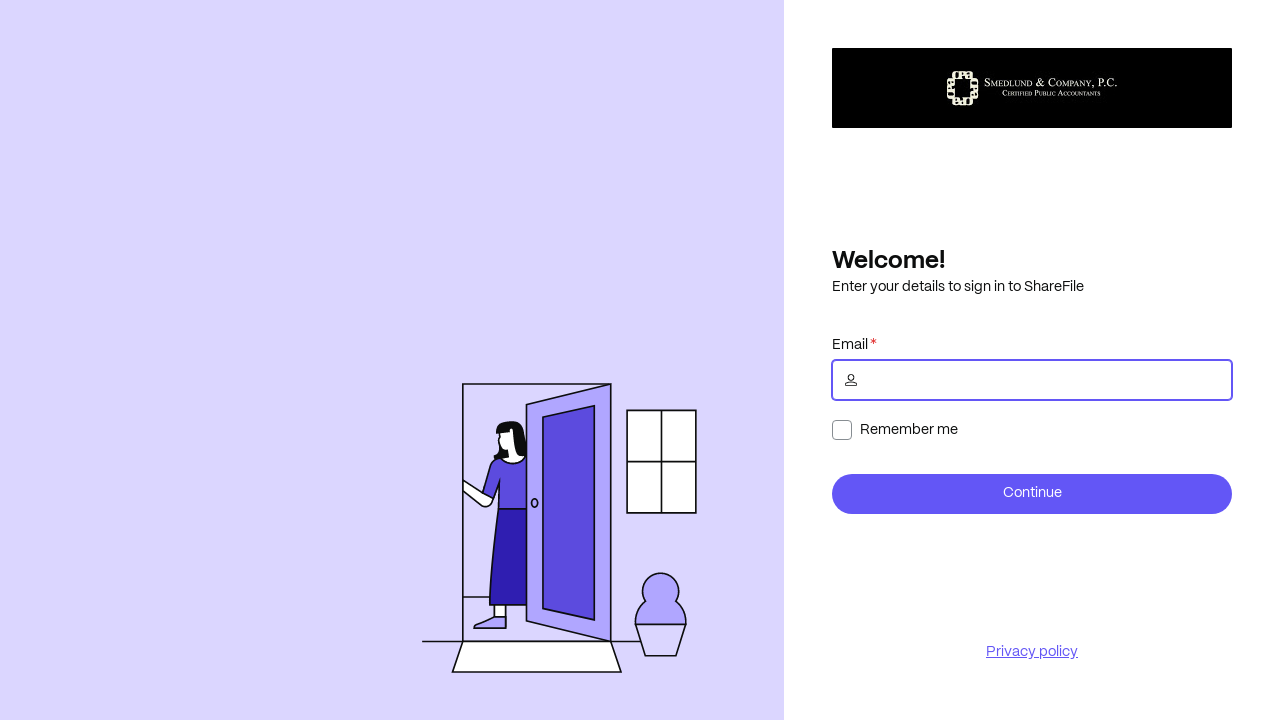

--- FILE ---
content_type: text/html; charset=utf-8
request_url: https://smedcpa.sharefile.com/
body_size: 101244
content:

<!DOCTYPE html>
<html xmlns="http://www.w3.org/1999/xhtml">
<head>
	<title>ShareFile</title>

		<script type="text/javascript" nonce="KxL5yQoRZ4yY&#x2B;fBEB5uUlQ==">
			;window.NREUM||(NREUM={});NREUM.init={distributed_tracing:{enabled:true},privacy:{cookies_enabled:true},ajax:{deny_list:["bam.nr-data.net"]}};

			;NREUM.loader_config={accountID:"294030",trustKey:"3347059",agentID:"30142649",licenseKey:"fd14b65b5e",applicationID:"594432325"}
			;NREUM.info={beacon:"bam.nr-data.net",errorBeacon:"bam.nr-data.net",licenseKey:"fd14b65b5e",applicationID:"594432325",sa:1}
			window.NREUM||(NREUM={}),__nr_require=function(t,e,n){function r(n){if(!e[n]){var o=e[n]={exports:{}};t[n][0].call(o.exports,function(e){var o=t[n][1][e];return r(o||e)},o,o.exports)}return e[n].exports}if("function"==typeof __nr_require)return __nr_require;for(var o=0;o<n.length;o++)r(n[o]);return r}({1:[function(t,e,n){function r(t){try{s.console&&console.log(t)}catch(e){}}var o,i=t("ee"),a=t(31),s={};try{o=localStorage.getItem("__nr_flags").split(","),console&&"function"==typeof console.log&&(s.console=!0,o.indexOf("dev")!==-1&&(s.dev=!0),o.indexOf("nr_dev")!==-1&&(s.nrDev=!0))}catch(c){}s.nrDev&&i.on("internal-error",function(t){r(t.stack)}),s.dev&&i.on("fn-err",function(t,e,n){r(n.stack)}),s.dev&&(r("NR AGENT IN DEVELOPMENT MODE"),r("flags: "+a(s,function(t,e){return t}).join(", ")))},{}],2:[function(t,e,n){function r(t,e,n,r,s){try{l?l-=1:o(s||new UncaughtException(t,e,n),!0)}catch(f){try{i("ierr",[f,c.now(),!0])}catch(d){}}return"function"==typeof u&&u.apply(this,a(arguments))}function UncaughtException(t,e,n){this.message=t||"Uncaught error with no additional information",this.sourceURL=e,this.line=n}function o(t,e){var n=e?null:c.now();i("err",[t,n])}var i=t("handle"),a=t(32),s=t("ee"),c=t("loader"),f=t("gos"),u=window.onerror,d=!1,p="nr@seenError";if(!c.disabled){var l=0;c.features.err=!0,t(1),window.onerror=r;try{throw new Error}catch(h){"stack"in h&&(t(14),t(13),"addEventListener"in window&&t(7),c.xhrWrappable&&t(15),d=!0)}s.on("fn-start",function(t,e,n){d&&(l+=1)}),s.on("fn-err",function(t,e,n){d&&!n[p]&&(f(n,p,function(){return!0}),this.thrown=!0,o(n))}),s.on("fn-end",function(){d&&!this.thrown&&l>0&&(l-=1)}),s.on("internal-error",function(t){i("ierr",[t,c.now(),!0])})}},{}],3:[function(t,e,n){var r=t("loader");r.disabled||(r.features.ins=!0)},{}],4:[function(t,e,n){function r(){U++,L=g.hash,this[u]=y.now()}function o(){U--,g.hash!==L&&i(0,!0);var t=y.now();this[h]=~~this[h]+t-this[u],this[d]=t}function i(t,e){E.emit("newURL",[""+g,e])}function a(t,e){t.on(e,function(){this[e]=y.now()})}var s="-start",c="-end",f="-body",u="fn"+s,d="fn"+c,p="cb"+s,l="cb"+c,h="jsTime",m="fetch",v="addEventListener",w=window,g=w.location,y=t("loader");if(w[v]&&y.xhrWrappable&&!y.disabled){var x=t(11),b=t(12),E=t(9),R=t(7),O=t(14),T=t(8),S=t(15),P=t(10),M=t("ee"),C=M.get("tracer"),N=t(23);t(17),y.features.spa=!0;var L,U=0;M.on(u,r),b.on(p,r),P.on(p,r),M.on(d,o),b.on(l,o),P.on(l,o),M.buffer([u,d,"xhr-resolved"]),R.buffer([u]),O.buffer(["setTimeout"+c,"clearTimeout"+s,u]),S.buffer([u,"new-xhr","send-xhr"+s]),T.buffer([m+s,m+"-done",m+f+s,m+f+c]),E.buffer(["newURL"]),x.buffer([u]),b.buffer(["propagate",p,l,"executor-err","resolve"+s]),C.buffer([u,"no-"+u]),P.buffer(["new-jsonp","cb-start","jsonp-error","jsonp-end"]),a(T,m+s),a(T,m+"-done"),a(P,"new-jsonp"),a(P,"jsonp-end"),a(P,"cb-start"),E.on("pushState-end",i),E.on("replaceState-end",i),w[v]("hashchange",i,N(!0)),w[v]("load",i,N(!0)),w[v]("popstate",function(){i(0,U>1)},N(!0))}},{}],5:[function(t,e,n){function r(){var t=new PerformanceObserver(function(t,e){var n=t.getEntries();s(v,[n])});try{t.observe({entryTypes:["resource"]})}catch(e){}}function o(t){if(s(v,[window.performance.getEntriesByType(w)]),window.performance["c"+p])try{window.performance[h](m,o,!1)}catch(t){}else try{window.performance[h]("webkit"+m,o,!1)}catch(t){}}function i(t){}if(window.performance&&window.performance.timing&&window.performance.getEntriesByType){var a=t("ee"),s=t("handle"),c=t(14),f=t(13),u=t(6),d=t(23),p="learResourceTimings",l="addEventListener",h="removeEventListener",m="resourcetimingbufferfull",v="bstResource",w="resource",g="-start",y="-end",x="fn"+g,b="fn"+y,E="bstTimer",R="pushState",O=t("loader");if(!O.disabled){O.features.stn=!0,t(9),"addEventListener"in window&&t(7);var T=NREUM.o.EV;a.on(x,function(t,e){var n=t[0];n instanceof T&&(this.bstStart=O.now())}),a.on(b,function(t,e){var n=t[0];n instanceof T&&s("bst",[n,e,this.bstStart,O.now()])}),c.on(x,function(t,e,n){this.bstStart=O.now(),this.bstType=n}),c.on(b,function(t,e){s(E,[e,this.bstStart,O.now(),this.bstType])}),f.on(x,function(){this.bstStart=O.now()}),f.on(b,function(t,e){s(E,[e,this.bstStart,O.now(),"requestAnimationFrame"])}),a.on(R+g,function(t){this.time=O.now(),this.startPath=location.pathname+location.hash}),a.on(R+y,function(t){s("bstHist",[location.pathname+location.hash,this.startPath,this.time])}),u()?(s(v,[window.performance.getEntriesByType("resource")]),r()):l in window.performance&&(window.performance["c"+p]?window.performance[l](m,o,d(!1)):window.performance[l]("webkit"+m,o,d(!1))),document[l]("scroll",i,d(!1)),document[l]("keypress",i,d(!1)),document[l]("click",i,d(!1))}}},{}],6:[function(t,e,n){e.exports=function(){return"PerformanceObserver"in window&&"function"==typeof window.PerformanceObserver}},{}],7:[function(t,e,n){function r(t){for(var e=t;e&&!e.hasOwnProperty(u);)e=Object.getPrototypeOf(e);e&&o(e)}function o(t){s.inPlace(t,[u,d],"-",i)}function i(t,e){return t[1]}var a=t("ee").get("events"),s=t("wrap-function")(a,!0),c=t("gos"),f=XMLHttpRequest,u="addEventListener",d="removeEventListener";e.exports=a,"getPrototypeOf"in Object?(r(document),r(window),r(f.prototype)):f.prototype.hasOwnProperty(u)&&(o(window),o(f.prototype)),a.on(u+"-start",function(t,e){var n=t[1];if(null!==n&&("function"==typeof n||"object"==typeof n)){var r=c(n,"nr@wrapped",function(){function t(){if("function"==typeof n.handleEvent)return n.handleEvent.apply(n,arguments)}var e={object:t,"function":n}[typeof n];return e?s(e,"fn-",null,e.name||"anonymous"):n});this.wrapped=t[1]=r}}),a.on(d+"-start",function(t){t[1]=this.wrapped||t[1]})},{}],8:[function(t,e,n){function r(t,e,n){var r=t[e];"function"==typeof r&&(t[e]=function(){var t=i(arguments),e={};o.emit(n+"before-start",[t],e);var a;e[m]&&e[m].dt&&(a=e[m].dt);var s=r.apply(this,t);return o.emit(n+"start",[t,a],s),s.then(function(t){return o.emit(n+"end",[null,t],s),t},function(t){throw o.emit(n+"end",[t],s),t})})}var o=t("ee").get("fetch"),i=t(32),a=t(31);e.exports=o;var s=window,c="fetch-",f=c+"body-",u=["arrayBuffer","blob","json","text","formData"],d=s.Request,p=s.Response,l=s.fetch,h="prototype",m="nr@context";d&&p&&l&&(a(u,function(t,e){r(d[h],e,f),r(p[h],e,f)}),r(s,"fetch",c),o.on(c+"end",function(t,e){var n=this;if(e){var r=e.headers.get("content-length");null!==r&&(n.rxSize=r),o.emit(c+"done",[null,e],n)}else o.emit(c+"done",[t],n)}))},{}],9:[function(t,e,n){var r=t("ee").get("history"),o=t("wrap-function")(r);e.exports=r;var i=window.history&&window.history.constructor&&window.history.constructor.prototype,a=window.history;i&&i.pushState&&i.replaceState&&(a=i),o.inPlace(a,["pushState","replaceState"],"-")},{}],10:[function(t,e,n){function r(t){function e(){f.emit("jsonp-end",[],l),t.removeEventListener("load",e,c(!1)),t.removeEventListener("error",n,c(!1))}function n(){f.emit("jsonp-error",[],l),f.emit("jsonp-end",[],l),t.removeEventListener("load",e,c(!1)),t.removeEventListener("error",n,c(!1))}var r=t&&"string"==typeof t.nodeName&&"script"===t.nodeName.toLowerCase();if(r){var o="function"==typeof t.addEventListener;if(o){var a=i(t.src);if(a){var d=s(a),p="function"==typeof d.parent[d.key];if(p){var l={};u.inPlace(d.parent,[d.key],"cb-",l),t.addEventListener("load",e,c(!1)),t.addEventListener("error",n,c(!1)),f.emit("new-jsonp",[t.src],l)}}}}}function o(){return"addEventListener"in window}function i(t){var e=t.match(d);return e?e[1]:null}function a(t,e){var n=t.match(l),r=n[1],o=n[3];return o?a(o,e[r]):e[r]}function s(t){var e=t.match(p);return e&&e.length>=3?{key:e[2],parent:a(e[1],window)}:{key:t,parent:window}}var c=t(23),f=t("ee").get("jsonp"),u=t("wrap-function")(f);if(e.exports=f,o()){var d=/[?&](?:callback|cb)=([^&#]+)/,p=/(.*)\.([^.]+)/,l=/^(\w+)(\.|$)(.*)$/,h=["appendChild","insertBefore","replaceChild"];Node&&Node.prototype&&Node.prototype.appendChild?u.inPlace(Node.prototype,h,"dom-"):(u.inPlace(HTMLElement.prototype,h,"dom-"),u.inPlace(HTMLHeadElement.prototype,h,"dom-"),u.inPlace(HTMLBodyElement.prototype,h,"dom-")),f.on("dom-start",function(t){r(t[0])})}},{}],11:[function(t,e,n){var r=t("ee").get("mutation"),o=t("wrap-function")(r),i=NREUM.o.MO;e.exports=r,i&&(window.MutationObserver=function(t){return this instanceof i?new i(o(t,"fn-")):i.apply(this,arguments)},MutationObserver.prototype=i.prototype)},{}],12:[function(t,e,n){function r(t){var e=i.context(),n=s(t,"executor-",e,null,!1),r=new f(n);return i.context(r).getCtx=function(){return e},r}var o=t("wrap-function"),i=t("ee").get("promise"),a=t("ee").getOrSetContext,s=o(i),c=t(31),f=NREUM.o.PR;e.exports=i,f&&(window.Promise=r,["all","race"].forEach(function(t){var e=f[t];f[t]=function(n){function r(t){return function(){i.emit("propagate",[null,!o],a,!1,!1),o=o||!t}}var o=!1;c(n,function(e,n){Promise.resolve(n).then(r("all"===t),r(!1))});var a=e.apply(f,arguments),s=f.resolve(a);return s}}),["resolve","reject"].forEach(function(t){var e=f[t];f[t]=function(t){var n=e.apply(f,arguments);return t!==n&&i.emit("propagate",[t,!0],n,!1,!1),n}}),f.prototype["catch"]=function(t){return this.then(null,t)},f.prototype=Object.create(f.prototype,{constructor:{value:r}}),c(Object.getOwnPropertyNames(f),function(t,e){try{r[e]=f[e]}catch(n){}}),o.wrapInPlace(f.prototype,"then",function(t){return function(){var e=this,n=o.argsToArray.apply(this,arguments),r=a(e);r.promise=e,n[0]=s(n[0],"cb-",r,null,!1),n[1]=s(n[1],"cb-",r,null,!1);var c=t.apply(this,n);return r.nextPromise=c,i.emit("propagate",[e,!0],c,!1,!1),c}}),i.on("executor-start",function(t){t[0]=s(t[0],"resolve-",this,null,!1),t[1]=s(t[1],"resolve-",this,null,!1)}),i.on("executor-err",function(t,e,n){t[1](n)}),i.on("cb-end",function(t,e,n){i.emit("propagate",[n,!0],this.nextPromise,!1,!1)}),i.on("propagate",function(t,e,n){this.getCtx&&!e||(this.getCtx=function(){if(t instanceof Promise)var e=i.context(t);return e&&e.getCtx?e.getCtx():this})}),r.toString=function(){return""+f})},{}],13:[function(t,e,n){var r=t("ee").get("raf"),o=t("wrap-function")(r),i="equestAnimationFrame";e.exports=r,o.inPlace(window,["r"+i,"mozR"+i,"webkitR"+i,"msR"+i],"raf-"),r.on("raf-start",function(t){t[0]=o(t[0],"fn-")})},{}],14:[function(t,e,n){function r(t,e,n){t[0]=a(t[0],"fn-",null,n)}function o(t,e,n){this.method=n,this.timerDuration=isNaN(t[1])?0:+t[1],t[0]=a(t[0],"fn-",this,n)}var i=t("ee").get("timer"),a=t("wrap-function")(i),s="setTimeout",c="setInterval",f="clearTimeout",u="-start",d="-";e.exports=i,a.inPlace(window,[s,"setImmediate"],s+d),a.inPlace(window,[c],c+d),a.inPlace(window,[f,"clearImmediate"],f+d),i.on(c+u,r),i.on(s+u,o)},{}],15:[function(t,e,n){function r(t,e){d.inPlace(e,["onreadystatechange"],"fn-",s)}function o(){var t=this,e=u.context(t);t.readyState>3&&!e.resolved&&(e.resolved=!0,u.emit("xhr-resolved",[],t)),d.inPlace(t,y,"fn-",s)}function i(t){x.push(t),m&&(E?E.then(a):w?w(a):(R=-R,O.data=R))}function a(){for(var t=0;t<x.length;t++)r([],x[t]);x.length&&(x=[])}function s(t,e){return e}function c(t,e){for(var n in t)e[n]=t[n];return e}t(7);var f=t("ee"),u=f.get("xhr"),d=t("wrap-function")(u),p=t(23),l=NREUM.o,h=l.XHR,m=l.MO,v=l.PR,w=l.SI,g="readystatechange",y=["onload","onerror","onabort","onloadstart","onloadend","onprogress","ontimeout"],x=[];e.exports=u;var b=window.XMLHttpRequest=function(t){var e=new h(t);try{u.emit("new-xhr",[e],e),e.addEventListener(g,o,p(!1))}catch(n){try{u.emit("internal-error",[n])}catch(r){}}return e};if(c(h,b),b.prototype=h.prototype,d.inPlace(b.prototype,["open","send"],"-xhr-",s),u.on("send-xhr-start",function(t,e){r(t,e),i(e)}),u.on("open-xhr-start",r),m){var E=v&&v.resolve();if(!w&&!v){var R=1,O=document.createTextNode(R);new m(a).observe(O,{characterData:!0})}}else f.on("fn-end",function(t){t[0]&&t[0].type===g||a()})},{}],16:[function(t,e,n){function r(t){if(!s(t))return null;var e=window.NREUM;if(!e.loader_config)return null;var n=(e.loader_config.accountID||"").toString()||null,r=(e.loader_config.agentID||"").toString()||null,f=(e.loader_config.trustKey||"").toString()||null;if(!n||!r)return null;var h=l.generateSpanId(),m=l.generateTraceId(),v=Date.now(),w={spanId:h,traceId:m,timestamp:v};return(t.sameOrigin||c(t)&&p())&&(w.traceContextParentHeader=o(h,m),w.traceContextStateHeader=i(h,v,n,r,f)),(t.sameOrigin&&!u()||!t.sameOrigin&&c(t)&&d())&&(w.newrelicHeader=a(h,m,v,n,r,f)),w}function o(t,e){return"00-"+e+"-"+t+"-01"}function i(t,e,n,r,o){var i=0,a="",s=1,c="",f="";return o+"@nr="+i+"-"+s+"-"+n+"-"+r+"-"+t+"-"+a+"-"+c+"-"+f+"-"+e}function a(t,e,n,r,o,i){var a="btoa"in window&&"function"==typeof window.btoa;if(!a)return null;var s={v:[0,1],d:{ty:"Browser",ac:r,ap:o,id:t,tr:e,ti:n}};return i&&r!==i&&(s.d.tk=i),btoa(JSON.stringify(s))}function s(t){return f()&&c(t)}function c(t){var e=!1,n={};if("init"in NREUM&&"distributed_tracing"in NREUM.init&&(n=NREUM.init.distributed_tracing),t.sameOrigin)e=!0;else if(n.allowed_origins instanceof Array)for(var r=0;r<n.allowed_origins.length;r++){var o=h(n.allowed_origins[r]);if(t.hostname===o.hostname&&t.protocol===o.protocol&&t.port===o.port){e=!0;break}}return e}function f(){return"init"in NREUM&&"distributed_tracing"in NREUM.init&&!!NREUM.init.distributed_tracing.enabled}function u(){return"init"in NREUM&&"distributed_tracing"in NREUM.init&&!!NREUM.init.distributed_tracing.exclude_newrelic_header}function d(){return"init"in NREUM&&"distributed_tracing"in NREUM.init&&NREUM.init.distributed_tracing.cors_use_newrelic_header!==!1}function p(){return"init"in NREUM&&"distributed_tracing"in NREUM.init&&!!NREUM.init.distributed_tracing.cors_use_tracecontext_headers}var l=t(28),h=t(18);e.exports={generateTracePayload:r,shouldGenerateTrace:s}},{}],17:[function(t,e,n){function r(t){var e=this.params,n=this.metrics;if(!this.ended){this.ended=!0;for(var r=0;r<p;r++)t.removeEventListener(d[r],this.listener,!1);return e.protocol&&"data"===e.protocol?void g("Ajax/DataUrl/Excluded"):void(e.aborted||(n.duration=a.now()-this.startTime,this.loadCaptureCalled||4!==t.readyState?null==e.status&&(e.status=0):i(this,t),n.cbTime=this.cbTime,s("xhr",[e,n,this.startTime,this.endTime,"xhr"],this)))}}function o(t,e){var n=c(e),r=t.params;r.hostname=n.hostname,r.port=n.port,r.protocol=n.protocol,r.host=n.hostname+":"+n.port,r.pathname=n.pathname,t.parsedOrigin=n,t.sameOrigin=n.sameOrigin}function i(t,e){t.params.status=e.status;var n=v(e,t.lastSize);if(n&&(t.metrics.rxSize=n),t.sameOrigin){var r=e.getResponseHeader("X-NewRelic-App-Data");r&&(t.params.cat=r.split(", ").pop())}t.loadCaptureCalled=!0}var a=t("loader");if(a.xhrWrappable&&!a.disabled){var s=t("handle"),c=t(18),f=t(16).generateTracePayload,u=t("ee"),d=["load","error","abort","timeout"],p=d.length,l=t("id"),h=t(24),m=t(22),v=t(19),w=t(23),g=t(25).recordSupportability,y=NREUM.o.REQ,x=window.XMLHttpRequest;a.features.xhr=!0,t(15),t(8),u.on("new-xhr",function(t){var e=this;e.totalCbs=0,e.called=0,e.cbTime=0,e.end=r,e.ended=!1,e.xhrGuids={},e.lastSize=null,e.loadCaptureCalled=!1,e.params=this.params||{},e.metrics=this.metrics||{},t.addEventListener("load",function(n){i(e,t)},w(!1)),h&&(h>34||h<10)||t.addEventListener("progress",function(t){e.lastSize=t.loaded},w(!1))}),u.on("open-xhr-start",function(t){this.params={method:t[0]},o(this,t[1]),this.metrics={}}),u.on("open-xhr-end",function(t,e){"loader_config"in NREUM&&"xpid"in NREUM.loader_config&&this.sameOrigin&&e.setRequestHeader("X-NewRelic-ID",NREUM.loader_config.xpid);var n=f(this.parsedOrigin);if(n){var r=!1;n.newrelicHeader&&(e.setRequestHeader("newrelic",n.newrelicHeader),r=!0),n.traceContextParentHeader&&(e.setRequestHeader("traceparent",n.traceContextParentHeader),n.traceContextStateHeader&&e.setRequestHeader("tracestate",n.traceContextStateHeader),r=!0),r&&(this.dt=n)}}),u.on("send-xhr-start",function(t,e){var n=this.metrics,r=t[0],o=this;if(n&&r){var i=m(r);i&&(n.txSize=i)}this.startTime=a.now(),this.listener=function(t){try{"abort"!==t.type||o.loadCaptureCalled||(o.params.aborted=!0),("load"!==t.type||o.called===o.totalCbs&&(o.onloadCalled||"function"!=typeof e.onload))&&o.end(e)}catch(n){try{u.emit("internal-error",[n])}catch(r){}}};for(var s=0;s<p;s++)e.addEventListener(d[s],this.listener,w(!1))}),u.on("xhr-cb-time",function(t,e,n){this.cbTime+=t,e?this.onloadCalled=!0:this.called+=1,this.called!==this.totalCbs||!this.onloadCalled&&"function"==typeof n.onload||this.end(n)}),u.on("xhr-load-added",function(t,e){var n=""+l(t)+!!e;this.xhrGuids&&!this.xhrGuids[n]&&(this.xhrGuids[n]=!0,this.totalCbs+=1)}),u.on("xhr-load-removed",function(t,e){var n=""+l(t)+!!e;this.xhrGuids&&this.xhrGuids[n]&&(delete this.xhrGuids[n],this.totalCbs-=1)}),u.on("xhr-resolved",function(){this.endTime=a.now()}),u.on("addEventListener-end",function(t,e){e instanceof x&&"load"===t[0]&&u.emit("xhr-load-added",[t[1],t[2]],e)}),u.on("removeEventListener-end",function(t,e){e instanceof x&&"load"===t[0]&&u.emit("xhr-load-removed",[t[1],t[2]],e)}),u.on("fn-start",function(t,e,n){e instanceof x&&("onload"===n&&(this.onload=!0),("load"===(t[0]&&t[0].type)||this.onload)&&(this.xhrCbStart=a.now()))}),u.on("fn-end",function(t,e){this.xhrCbStart&&u.emit("xhr-cb-time",[a.now()-this.xhrCbStart,this.onload,e],e)}),u.on("fetch-before-start",function(t){function e(t,e){var n=!1;return e.newrelicHeader&&(t.set("newrelic",e.newrelicHeader),n=!0),e.traceContextParentHeader&&(t.set("traceparent",e.traceContextParentHeader),e.traceContextStateHeader&&t.set("tracestate",e.traceContextStateHeader),n=!0),n}var n,r=t[1]||{};"string"==typeof t[0]?n=t[0]:t[0]&&t[0].url?n=t[0].url:window.URL&&t[0]&&t[0]instanceof URL&&(n=t[0].href),n&&(this.parsedOrigin=c(n),this.sameOrigin=this.parsedOrigin.sameOrigin);var o=f(this.parsedOrigin);if(o&&(o.newrelicHeader||o.traceContextParentHeader))if("string"==typeof t[0]||window.URL&&t[0]&&t[0]instanceof URL){var i={};for(var a in r)i[a]=r[a];i.headers=new Headers(r.headers||{}),e(i.headers,o)&&(this.dt=o),t.length>1?t[1]=i:t.push(i)}else t[0]&&t[0].headers&&e(t[0].headers,o)&&(this.dt=o)}),u.on("fetch-start",function(t,e){this.params={},this.metrics={},this.startTime=a.now(),this.dt=e,t.length>=1&&(this.target=t[0]),t.length>=2&&(this.opts=t[1]);var n,r=this.opts||{},i=this.target;if("string"==typeof i?n=i:"object"==typeof i&&i instanceof y?n=i.url:window.URL&&"object"==typeof i&&i instanceof URL&&(n=i.href),o(this,n),"data"!==this.params.protocol){var s=(""+(i&&i instanceof y&&i.method||r.method||"GET")).toUpperCase();this.params.method=s,this.txSize=m(r.body)||0}}),u.on("fetch-done",function(t,e){if(this.endTime=a.now(),this.params||(this.params={}),"data"===this.params.protocol)return void g("Ajax/DataUrl/Excluded");this.params.status=e?e.status:0;var n;"string"==typeof this.rxSize&&this.rxSize.length>0&&(n=+this.rxSize);var r={txSize:this.txSize,rxSize:n,duration:a.now()-this.startTime};s("xhr",[this.params,r,this.startTime,this.endTime,"fetch"],this)})}},{}],18:[function(t,e,n){var r={};e.exports=function(t){if(t in r)return r[t];if(0===(t||"").indexOf("data:"))return{protocol:"data"};var e=document.createElement("a"),n=window.location,o={};e.href=t,o.port=e.port;var i=e.href.split("://");!o.port&&i[1]&&(o.port=i[1].split("/")[0].split("@").pop().split(":")[1]),o.port&&"0"!==o.port||(o.port="https"===i[0]?"443":"80"),o.hostname=e.hostname||n.hostname,o.pathname=e.pathname,o.protocol=i[0],"/"!==o.pathname.charAt(0)&&(o.pathname="/"+o.pathname);var a=!e.protocol||":"===e.protocol||e.protocol===n.protocol,s=e.hostname===document.domain&&e.port===n.port;return o.sameOrigin=a&&(!e.hostname||s),"/"===o.pathname&&(r[t]=o),o}},{}],19:[function(t,e,n){function r(t,e){var n=t.responseType;return"json"===n&&null!==e?e:"arraybuffer"===n||"blob"===n||"json"===n?o(t.response):"text"===n||""===n||void 0===n?o(t.responseText):void 0}var o=t(22);e.exports=r},{}],20:[function(t,e,n){function r(){}function o(t,e,n,r){return function(){return u.recordSupportability("API/"+e+"/called"),i(t+e,[f.now()].concat(s(arguments)),n?null:this,r),n?void 0:this}}var i=t("handle"),a=t(31),s=t(32),c=t("ee").get("tracer"),f=t("loader"),u=t(25),d=NREUM;"undefined"==typeof window.newrelic&&(newrelic=d);var p=["setPageViewName","setCustomAttribute","setErrorHandler","finished","addToTrace","inlineHit","addRelease"],l="api-",h=l+"ixn-";a(p,function(t,e){d[e]=o(l,e,!0,"api")}),d.addPageAction=o(l,"addPageAction",!0),d.setCurrentRouteName=o(l,"routeName",!0),e.exports=newrelic,d.interaction=function(){return(new r).get()};var m=r.prototype={createTracer:function(t,e){var n={},r=this,o="function"==typeof e;return i(h+"tracer",[f.now(),t,n],r),function(){if(c.emit((o?"":"no-")+"fn-start",[f.now(),r,o],n),o)try{return e.apply(this,arguments)}catch(t){throw c.emit("fn-err",[arguments,this,t],n),t}finally{c.emit("fn-end",[f.now()],n)}}}};a("actionText,setName,setAttribute,save,ignore,onEnd,getContext,end,get".split(","),function(t,e){m[e]=o(h,e)}),newrelic.noticeError=function(t,e){"string"==typeof t&&(t=new Error(t)),u.recordSupportability("API/noticeError/called"),i("err",[t,f.now(),!1,e])}},{}],21:[function(t,e,n){function r(t){if(NREUM.init){for(var e=NREUM.init,n=t.split("."),r=0;r<n.length-1;r++)if(e=e[n[r]],"object"!=typeof e)return;return e=e[n[n.length-1]]}}e.exports={getConfiguration:r}},{}],22:[function(t,e,n){e.exports=function(t){if("string"==typeof t&&t.length)return t.length;if("object"==typeof t){if("undefined"!=typeof ArrayBuffer&&t instanceof ArrayBuffer&&t.byteLength)return t.byteLength;if("undefined"!=typeof Blob&&t instanceof Blob&&t.size)return t.size;if(!("undefined"!=typeof FormData&&t instanceof FormData))try{return JSON.stringify(t).length}catch(e){return}}}},{}],23:[function(t,e,n){var r=!1;try{var o=Object.defineProperty({},"passive",{get:function(){r=!0}});window.addEventListener("testPassive",null,o),window.removeEventListener("testPassive",null,o)}catch(i){}e.exports=function(t){return r?{passive:!0,capture:!!t}:!!t}},{}],24:[function(t,e,n){var r=0,o=navigator.userAgent.match(/Firefox[\/\s](\d+\.\d+)/);o&&(r=+o[1]),e.exports=r},{}],25:[function(t,e,n){function r(t,e){var n=[a,t,{name:t},e];return i("storeMetric",n,null,"api"),n}function o(t,e){var n=[s,t,{name:t},e];return i("storeEventMetrics",n,null,"api"),n}var i=t("handle"),a="sm",s="cm";e.exports={constants:{SUPPORTABILITY_METRIC:a,CUSTOM_METRIC:s},recordSupportability:r,recordCustom:o}},{}],26:[function(t,e,n){function r(){return s.exists&&performance.now?Math.round(performance.now()):(i=Math.max((new Date).getTime(),i))-a}function o(){return i}var i=(new Date).getTime(),a=i,s=t(33);e.exports=r,e.exports.offset=a,e.exports.getLastTimestamp=o},{}],27:[function(t,e,n){function r(t,e){var n=t.getEntries();n.forEach(function(t){"first-paint"===t.name?l("timing",["fp",Math.floor(t.startTime)]):"first-contentful-paint"===t.name&&l("timing",["fcp",Math.floor(t.startTime)])})}function o(t,e){var n=t.getEntries();if(n.length>0){var r=n[n.length-1];if(f&&f<r.startTime)return;var o=[r],i=a({});i&&o.push(i),l("lcp",o)}}function i(t){t.getEntries().forEach(function(t){t.hadRecentInput||l("cls",[t])})}function a(t){var e=navigator.connection||navigator.mozConnection||navigator.webkitConnection;if(e)return e.type&&(t["net-type"]=e.type),e.effectiveType&&(t["net-etype"]=e.effectiveType),e.rtt&&(t["net-rtt"]=e.rtt),e.downlink&&(t["net-dlink"]=e.downlink),t}function s(t){if(t instanceof w&&!y){var e=Math.round(t.timeStamp),n={type:t.type};a(n),e<=h.now()?n.fid=h.now()-e:e>h.offset&&e<=Date.now()?(e-=h.offset,n.fid=h.now()-e):e=h.now(),y=!0,l("timing",["fi",e,n])}}function c(t){"hidden"===t&&(f=h.now(),l("pageHide",[f]))}if(!("init"in NREUM&&"page_view_timing"in NREUM.init&&"enabled"in NREUM.init.page_view_timing&&NREUM.init.page_view_timing.enabled===!1)){var f,u,d,p,l=t("handle"),h=t("loader"),m=t(30),v=t(23),w=NREUM.o.EV;if("PerformanceObserver"in window&&"function"==typeof window.PerformanceObserver){u=new PerformanceObserver(r);try{u.observe({entryTypes:["paint"]})}catch(g){}d=new PerformanceObserver(o);try{d.observe({entryTypes:["largest-contentful-paint"]})}catch(g){}p=new PerformanceObserver(i);try{p.observe({type:"layout-shift",buffered:!0})}catch(g){}}if("addEventListener"in document){var y=!1,x=["click","keydown","mousedown","pointerdown","touchstart"];x.forEach(function(t){document.addEventListener(t,s,v(!1))})}m(c)}},{}],28:[function(t,e,n){function r(){function t(){return e?15&e[n++]:16*Math.random()|0}var e=null,n=0,r=window.crypto||window.msCrypto;r&&r.getRandomValues&&(e=r.getRandomValues(new Uint8Array(31)));for(var o,i="xxxxxxxx-xxxx-4xxx-yxxx-xxxxxxxxxxxx",a="",s=0;s<i.length;s++)o=i[s],"x"===o?a+=t().toString(16):"y"===o?(o=3&t()|8,a+=o.toString(16)):a+=o;return a}function o(){return a(16)}function i(){return a(32)}function a(t){function e(){return n?15&n[r++]:16*Math.random()|0}var n=null,r=0,o=window.crypto||window.msCrypto;o&&o.getRandomValues&&Uint8Array&&(n=o.getRandomValues(new Uint8Array(t)));for(var i=[],a=0;a<t;a++)i.push(e().toString(16));return i.join("")}e.exports={generateUuid:r,generateSpanId:o,generateTraceId:i}},{}],29:[function(t,e,n){function r(t,e){if(!o)return!1;if(t!==o)return!1;if(!e)return!0;if(!i)return!1;for(var n=i.split("."),r=e.split("."),a=0;a<r.length;a++)if(r[a]!==n[a])return!1;return!0}var o=null,i=null,a=/Version\/(\S+)\s+Safari/;if(navigator.userAgent){var s=navigator.userAgent,c=s.match(a);c&&s.indexOf("Chrome")===-1&&s.indexOf("Chromium")===-1&&(o="Safari",i=c[1])}e.exports={agent:o,version:i,match:r}},{}],30:[function(t,e,n){function r(t){function e(){t(s&&document[s]?document[s]:document[i]?"hidden":"visible")}"addEventListener"in document&&a&&document.addEventListener(a,e,o(!1))}var o=t(23);e.exports=r;var i,a,s;"undefined"!=typeof document.hidden?(i="hidden",a="visibilitychange",s="visibilityState"):"undefined"!=typeof document.msHidden?(i="msHidden",a="msvisibilitychange"):"undefined"!=typeof document.webkitHidden&&(i="webkitHidden",a="webkitvisibilitychange",s="webkitVisibilityState")},{}],31:[function(t,e,n){function r(t,e){var n=[],r="",i=0;for(r in t)o.call(t,r)&&(n[i]=e(r,t[r]),i+=1);return n}var o=Object.prototype.hasOwnProperty;e.exports=r},{}],32:[function(t,e,n){function r(t,e,n){e||(e=0),"undefined"==typeof n&&(n=t?t.length:0);for(var r=-1,o=n-e||0,i=Array(o<0?0:o);++r<o;)i[r]=t[e+r];return i}e.exports=r},{}],33:[function(t,e,n){e.exports={exists:"undefined"!=typeof window.performance&&window.performance.timing&&"undefined"!=typeof window.performance.timing.navigationStart}},{}],ee:[function(t,e,n){function r(){}function o(t){function e(t){return t&&t instanceof r?t:t?f(t,c,a):a()}function n(n,r,o,i,a){if(a!==!1&&(a=!0),!l.aborted||i){t&&a&&t(n,r,o);for(var s=e(o),c=m(n),f=c.length,u=0;u<f;u++)c[u].apply(s,r);var p=d[y[n]];return p&&p.push([x,n,r,s]),s}}function i(t,e){g[t]=m(t).concat(e)}function h(t,e){var n=g[t];if(n)for(var r=0;r<n.length;r++)n[r]===e&&n.splice(r,1)}function m(t){return g[t]||[]}function v(t){return p[t]=p[t]||o(n)}function w(t,e){l.aborted||u(t,function(t,n){e=e||"feature",y[n]=e,e in d||(d[e]=[])})}var g={},y={},x={on:i,addEventListener:i,removeEventListener:h,emit:n,get:v,listeners:m,context:e,buffer:w,abort:s,aborted:!1};return x}function i(t){return f(t,c,a)}function a(){return new r}function s(){(d.api||d.feature)&&(l.aborted=!0,d=l.backlog={})}var c="nr@context",f=t("gos"),u=t(31),d={},p={},l=e.exports=o();e.exports.getOrSetContext=i,l.backlog=d},{}],gos:[function(t,e,n){function r(t,e,n){if(o.call(t,e))return t[e];var r=n();if(Object.defineProperty&&Object.keys)try{return Object.defineProperty(t,e,{value:r,writable:!0,enumerable:!1}),r}catch(i){}return t[e]=r,r}var o=Object.prototype.hasOwnProperty;e.exports=r},{}],handle:[function(t,e,n){function r(t,e,n,r){o.buffer([t],r),o.emit(t,e,n)}var o=t("ee").get("handle");e.exports=r,r.ee=o},{}],id:[function(t,e,n){function r(t){var e=typeof t;return!t||"object"!==e&&"function"!==e?-1:t===window?0:a(t,i,function(){return o++})}var o=1,i="nr@id",a=t("gos");e.exports=r},{}],loader:[function(t,e,n){function r(){if(!T++){var t=O.info=NREUM.info,e=m.getElementsByTagName("script")[0];if(setTimeout(f.abort,3e4),!(t&&t.licenseKey&&t.applicationID&&e))return f.abort();c(E,function(e,n){t[e]||(t[e]=n)});var n=a();s("mark",["onload",n+O.offset],null,"api"),s("timing",["load",n]);var r=m.createElement("script");0===t.agent.indexOf("http://")||0===t.agent.indexOf("https://")?r.src=t.agent:r.src=l+"://"+t.agent,e.parentNode.insertBefore(r,e)}}function o(){"complete"===m.readyState&&i()}function i(){s("mark",["domContent",a()+O.offset],null,"api")}var a=t(26),s=t("handle"),c=t(31),f=t("ee"),u=t(29),d=t(21),p=t(23),l=d.getConfiguration("ssl")===!1?"http":"https",h=window,m=h.document,v="addEventListener",w="attachEvent",g=h.XMLHttpRequest,y=g&&g.prototype,x=!1;NREUM.o={ST:setTimeout,SI:h.setImmediate,CT:clearTimeout,XHR:g,REQ:h.Request,EV:h.Event,PR:h.Promise,MO:h.MutationObserver};var b=""+location,E={beacon:"bam.nr-data.net",errorBeacon:"bam.nr-data.net",agent:"js-agent.newrelic.com/nr-spa-1216.min.js"},R=g&&y&&y[v]&&!/CriOS/.test(navigator.userAgent),O=e.exports={offset:a.getLastTimestamp(),now:a,origin:b,features:{},xhrWrappable:R,userAgent:u,disabled:x};if(!x){t(20),t(27),m[v]?(m[v]("DOMContentLoaded",i,p(!1)),h[v]("load",r,p(!1))):(m[w]("onreadystatechange",o),h[w]("onload",r)),s("mark",["firstbyte",a.getLastTimestamp()],null,"api");var T=0}},{}],"wrap-function":[function(t,e,n){function r(t,e){function n(e,n,r,c,f){function nrWrapper(){var i,a,u,p;try{a=this,i=d(arguments),u="function"==typeof r?r(i,a):r||{}}catch(l){o([l,"",[i,a,c],u],t)}s(n+"start",[i,a,c],u,f);try{return p=e.apply(a,i)}catch(h){throw s(n+"err",[i,a,h],u,f),h}finally{s(n+"end",[i,a,p],u,f)}}return a(e)?e:(n||(n=""),nrWrapper[p]=e,i(e,nrWrapper,t),nrWrapper)}function r(t,e,r,o,i){r||(r="");var s,c,f,u="-"===r.charAt(0);for(f=0;f<e.length;f++)c=e[f],s=t[c],a(s)||(t[c]=n(s,u?c+r:r,o,c,i))}function s(n,r,i,a){if(!h||e){var s=h;h=!0;try{t.emit(n,r,i,e,a)}catch(c){o([c,n,r,i],t)}h=s}}return t||(t=u),n.inPlace=r,n.flag=p,n}function o(t,e){e||(e=u);try{e.emit("internal-error",t)}catch(n){}}function i(t,e,n){if(Object.defineProperty&&Object.keys)try{var r=Object.keys(t);return r.forEach(function(n){Object.defineProperty(e,n,{get:function(){return t[n]},set:function(e){return t[n]=e,e}})}),e}catch(i){o([i],n)}for(var a in t)l.call(t,a)&&(e[a]=t[a]);return e}function a(t){return!(t&&t instanceof Function&&t.apply&&!t[p])}function s(t,e){var n=e(t);return n[p]=t,i(t,n,u),n}function c(t,e,n){var r=t[e];t[e]=s(r,n)}function f(){for(var t=arguments.length,e=new Array(t),n=0;n<t;++n)e[n]=arguments[n];return e}var u=t("ee"),d=t(32),p="nr@original",l=Object.prototype.hasOwnProperty,h=!1;e.exports=r,e.exports.wrapFunction=s,e.exports.wrapInPlace=c,e.exports.argsToArray=f},{}]},{},["loader",2,17,5,3,4]);
		</script>
	
	<script type="text/javascript" nonce="KxL5yQoRZ4yY&#x2B;fBEB5uUlQ==" src="https://0093b71e39a6.us-east-1.sdk.awswaf.com/0093b71e39a6/478ed03bbf12/challenge.js" defer>
	</script>

	<meta http-equiv="X-UA-Compatible" content="IE=edge" />
	<meta name="robots" content="noindex, nofollow" />
	<meta name="msapplication-TileImage" content="http://static.sharefile.com/win8/sharefile-mainapp-badge-20121201.png" />
	<meta name="msapplication-TileColor" content="#585858" />
	<meta name="viewport" content="width=device-width, initial-scale=1">
	<meta name="apple-mobile-web-app-capable" content="yes">
	<meta name="mobile-web-app-capable" content="yes">
	<meta name="theme-color" content="#665AF4">
	<link rel="manifest" href="/manifest.json">
	<style>
.loading-in-progress {
	align-items: center;
	background-color: white;
	display: flex;
	flex-direction: column;
	justify-content: center;
	overflow: hidden;
	position: absolute;
	top: 0;
	bottom: 0;
	right: 0;
	left: 0;
}

.loading-spinner {
	position: relative;
	overflow: visible;
	width: 100%;
	height: 100%;
	/* Measure container size for responsive children */
	container: loader / size;
}

/* Extend the dots outward, spin them, then retract */
@keyframes load-spin {
	0% {
		--rad: 0px;
		--rot: 0deg;
	}
	10% {
		--rad: var(--radius);
		--rot: 0deg;
	}
	80% {
		--rad: var(--radius);
		--rot: 360deg;
	}
	90% {
		--rad: 0px;
		--rot: 360deg;
	}
	100% {
		--rad: 0px;
		--rot: 0deg;
	}
}

@property --rad {
	syntax: '<length>';
	initial-value: 0;
	inherits: false;
}

@property --rot {
	syntax: '<angle>';
	initial-value: 0deg;
	inherits: false;
}

/* Give each dot a different starting rotation */
.dot:nth-child(1) {
	--angle: 0deg;
}
.dot:nth-child(2) {
	--angle: 90deg;
}
.dot:nth-child(3) {
	--angle: 180deg;
}
.dot:nth-child(4) {
	--angle: 270deg;
}

.dot {
	position: absolute;
	left: 50%;
	top: 50%;

	background-color: #d0d0d0;
	border-radius: 999px;

	width: 6cqmin;
	max-width: 24px;
	height: auto;
	aspect-ratio: 1;

	--radius: min(15cqmin, 68px);

	animation-name: load-spin;
	animation-duration: 2.75s;
	animation-iteration-count: infinite;
	/* Keeps animation from jittering when repeatedly reloaded */
	animation-delay: 1000ms;

	will-change: transform;

	transform: translate(-50%, -50%) rotate(var(--angle)) rotate(var(--rot))
		translateX(var(--rad));
}
	</style>
		<link rel="icon" href="https://smedcpa.sharefile.com/styles/images/ca1fb27c-9748-496c-8d65-f167f6613117.jpg" type="image/x-icon">

		<noscript><meta http-equiv="refresh" content="0;url=/html/en/nojavascript.html" /></noscript>
</head>
<body>
    <div id="applicationHost">
        <div class='loading-in-progress'>
            <div class="loading-spinner">
							<div class="dot"></div>
							<div class="dot"></div>
							<div class="dot"></div>
							<div class="dot"></div>
						</div>
        </div>
    </div>

    <script nonce="KxL5yQoRZ4yY&#x2B;fBEB5uUlQ==">
	    try {
		    sessionStorage.setItem('useLanguage', 'en');
		    sessionStorage.setItem("apiDomain", "sf-api.com");
			sessionStorage.setItem("ioDomain", "sharefile.io")
                sessionStorage.removeItem("Branch");
				sessionStorage.removeItem("OAuthToken");
				var pendoModel = { apiKey: "74b07336-7560-45fc-7cd1-95032a784d52" };
				sessionStorage.setItem("Pendo", JSON.stringify(pendoModel));
				sessionStorage.setItem("LDClientId_CCC", "5f33f5d44f29ea099db90d2a");
					window.SF_LDUserFlagState = {"enable_otp":true,"share-unscanned-files-from-trial-accounts":true,"upload_document_notification":true,"enable-marketplace":false,"enable_expired_trial_reactivation":true,"enable-tenant-mgt":true,"enable-workflow-templates":true,"enable_cyclr_dev_instance":false,"Should_Use_New_Auth_For_EncParams_Requests":false,"enable_native_esign_signer_experience":false,"enable_dt_export":false,"client_onboarding_template":false,"webapp-prospect-client-intake-form":false,"mk-denial-backdate-account-cancellation-date":false,"enable_public_link_anyone":true,"enable_billing_autocomplete":true,"is-agreements-feature-enabled":true,"third-party-cookie-fix-for-wopi":true,"clientsshouldoverridezonewhendownload":true,"display-billing-integration-feature-flag":false,"use-new-endpoint-for-storage-usage-details":false,"passiveexpireitems-max-items-to-process":5000,"enable_plg_test_page":false,"create-editable-word-template":true,"specific-account-cancellation-limit-per-run":2500,"number-of-parallel-chunks-for-cloud-native-multipart-upload":16,"enable_bulk_send_document_template":true,"Enable_Upload_As_A_Separate_File":true,"enable-on-prem-edit-from-webapp-using-wopi-plus-service":false,"cloud-native-multipart-upload-chunk-size-in-mb":100,"enable-pilet-branch-testing-ui":false,"enable_security_dashboard_pilet":true,"subcontractor_onboarding":true,"enable_acl_check_in_upload_notification":true,"document_request_presets_variation":"variation2","content-insights-improvements":false,"pendo-checklist-experiment":false,"webapp-should-check-sharefileio":false,"new-sharing-ui-allow-expiration-persistent-links":false,"enable_novu_for_ecomm_notifications":true,"enable-agreements-feature-vdr":false,"sfauth_enable_session_mgmt_pilet":false,"download-share-item-using-streamId":false,"webapp-enable-piral-demo-mfe":false,"enable-pdf-preview-via-microsoft365":false,"e-commerce-integration-test-flag":false,"EnableFbpUxDragFileUpload":false,"service_feedback_form":false,"enable-esign-pilet":true,"real_estate_solution":false,"UseUpdatedCSPForWebapp":true,"enable_watermarking_for_links":true,"enable_novu_notification_history":false,"enablestoragedropdown":true,"disable-client-user-edit":true,"open-in-desktop-button":true,"enable-drl-attachment-name-suggestions":false,"enable_folder_permission_check_for_upload_notifications":false,"fix-wopi-src-url-for-editable-shares":true,"enable-rl-attachment-delete-propagation":false,"outlook-default-settings-update":true,"enable-finra-storage-enforcement":true,"should-file-be-deleted-from-AV-queue":true,"enable-share-request-access-options-setting":true,"enable-check-if-authorized-to-get-apps":true,"u_s__individual_tax_return__temp_":false,"enable_onboarding_pilet":false,"requestlist-hide-legacy-ui":false,"enable_novu_v2":false,"enable_project_Esign":false,"u_s__individual_tax_return_main":false,"enable-drl-approve-many-tasks":true,"webapp-client-portal":false,"enable_international_ecomm":true,"enable_pickers_pilet":false,"enable-invoice-overdue-page":true,"enable-archive-viewer-mode-for-finra-account":false,"enable_notes_in_fbp":true,"audit_prep":false,"enable-send-email-for-workflow-designer":true,"rs-signer-left-nav-with-badge":false,"disable-manage-plan-page-for-accounts":false,"client_management_enable_link_custom_fields":false,"enable_solution_configuration":true,"sharefile-sp-connection-manager":true,"restrict_legacy_requestlist_creation":false,"enable_manage_plan_optimization":false,"quickbooks_file_export":true,"disable_legacy_roles":true,"receipts_page_use_pilet":true,"enable-templates-pilet":true,"increase_tfa_entropy":1,"enable-drl-item-level-assignments":false,"enable_drl_item_delegating_assignee":true,"dev-aanp":false,"enable-storage-enforcement-for-trial-accounts":false,"admin-sf-account-email-activation-reminder":false,"enable_paging_for_nonOptimized_path":-1,"should-use-new-wopi-plus-service":true,"enable_personal_connection_manager":true,"get_invoices_from_sfbilling":true,"enable_separate_permission_from_link":true,"enable-pilet-user-activity-history":true,"enable-storage-enforcement":false,"enable-editable-shares":true,"enable_open_folder_location_in_FBP":false,"enable-welcome-emails-for-employee-users":true,"enable-new-share-settings-panel":true,"use_progress_sharefile_branding":true,"deprecate_prospects":false,"file-chunk-size-for-native-upload-hash-compute-in-mb":100,"enable-threat-alert-mgt-pilet":true,"reencrypt-legacy-extenstions-for-cloud-native-download":true,"increase-bandwidth-use-for-client-users":true,"enable_onr_for_filebox_and_requestlink_uploads":true,"enable-email-isconfirmed-calculation-for-all-users":false,"enforce_vdr_storage_limits":"on","webapp-client-gets-current-ip-address-from-user-host-address-only":false,"enable_rapp_pilet":false,"enable-solution-request-notifications-v2":true,"hide-salesforce-data-for-sf-hybris-data":false,"enable-tenant-management":true,"disable-rightsignature":false,"service-provider-filename-suggestions":false,"d2bd5c":true,"workmgmttemplate":false,"client-dashboard-entitled":"off","hide-migrate-account-to-cloud":true,"enable_task_aggregator_pilet":true,"edit_preview_toggle_ms365":true,"podio_apps":false,"enable_beta_mode_client_billing_solution":true,"FBP_MFE_Drag_And_Select":false,"enable-client-pilet":true,"hide_integrations_eu":true,"salesforce_file_export":true,"Enable_File_Versioning":false,"enable_actions_pilet":false,"reactivate_account_page_use_pilet":true,"enable_client_mgt_service_team_creation":false,"enable-paging-for-nonoptimized-path":256,"enable-rightsignature-premium-freetrial-addon":true,"shouldUseProgressRecaptchaSiteKeyForShare":true,"generate-quotes-for-hybris-migrations":false,"appshell_new_help_menu":true,"enable_cancel_page":true,"enable_unified_search_pilet":true,"enable_real_time_resource_events":false,"enable-storage-pilet":true,"enable-solution-delete":false,"webapp-client-my-files":false,"EnableOutlookAddInEncryptedEmail":false,"disable_new_client_contact_sharing":true,"appshell_new_user_menu":true,"renderX-skip-page-dispose-for-VDR-watermark":false,"enable_private_zone_for_video_preview":false,"partner-solution-pilet":false,"FBP_MFE_Legacy_To_Oakwood_MoveCopy":true,"u_s__individual_tax_return":true,"mk-denial-screen-first-name-last-name":false,"new-webapp-edit-ui":true,"salesforce_document_generator":true,"u_s__individual_tax_return_10221":false,"sfauth_enable_identity_pilet":true,"search-pre-filters":false,"tuning_demo":false,"enable_resource_freezing":true,"enable-replacing-rs-url-domain":false,"enable_product_led_growth":true,"monitor-storage-consumption-for-trial-accounts":false,"enable_unified_search_bar":true,"registry-access-control-for-templates":"abc","new-client-experience-from-appshell-view-loader":true,"enable-templates-v2":false,"messaging-report-can-target-account":false,"enable_new_project_creation_journey":false,"enable-failed-cc-block":true,"freshbooks_file_export":true,"show-client-settings-with-prospect-fields":false,"editing-request-for-hippa-zones-should-go-via-wopi-plus-service":true,"monitor-storage-consumption":false,"should-check-admin-sso-role":false,"enable_client_portal_eSign":true,"admins-can-reset-passwords-for-users":false,"enable-solutions-sdk-v2":true,"enable-automated-workflows-vdr":false,"enable-duplicate-extension":false,"enable_configurations_pilet":true,"trigger-zone-migration":false,"decouple-sf-from-ws-remove-trial-from-cc":false,"work_mgt_solution":false,"enable-point-in-time-persistent-shares":true,"enable-template-management":true,"subcontractor_bidding_management":true,"enable-execution-plan-v2-installation-container":false,"new_zone_migration_flow":true,"enable_beta_mode_work_mgmt_template":true,"enable_payment_gateway_v2":false,"enable-bot-control-on-public-shares":true,"auto-enable-workspace-new-ccc":false,"enable_sharelinks_mmf3":false,"enable_conversations_in_ir":true,"planned-billing-downtime":false,"support_request_form":false,"Enable_Copy_Move_In_FBP":true,"quickbooks_document_generator":false,"use_graphsdk_for_sharepoint_connector":false,"decouple-disable-switch-ui":false,"solution-driven-ui":false,"enable_doc_template_create_menu":true,"enable_mentions_in_conversations":true,"enable_entitlements_pilet":true,"enable-domino-debug-helper":false,"ai_use_migrated_contentqanda":true,"UseOutlookDefaultSettingsForShares":true,"clientpayments":true,"AI_Enable_Extended_File_Extensions":true,"webapp-esign-generic-context-action-slot":true,"inactive-account-cancellation-mode":"off","test-feature-flag-removal":false,"tax_manager":false,"enable_workflows_in_ir":false,"display-retain-accounts-link":false,"show-last-modified-details":true,"change-roles-check-for-sso-operations":false,"enable-captcha-for-require-user-info-shares":true,"appshell-enable-example-pilet":false,"enableresourcegenpiletdrlgenbetatag":true,"client-my-files":false,"enable_progress_events_in_notification_center":false,"inactive-account-cancellation-limit-per-run":0,"exclude_permanently_deleted_items_from_getstreamid_search":false,"pipedrive_file_export":true,"enable_sign_from_dashboard":true,"Allow_Admin_To_Enable_Microsoft_Social_Login":true,"enable-workflows-pilet-for-eu":true,"enable_project_location_in_esign":false,"enable-execution-plan-v2-atomic":false,"enable-order-code-update-on-hybris-event-request":false,"enable_additional_check_before_sso_update":true,"enable_drl_fbp_batch":false,"enable_hipaa_from_settings_mmf3":true,"enable-pilet-unauthenticated-routing":true,"esign_enable_upload_signature_based_on_account_creation":"1111/01/01","enable_ofc_billing_system":true,"FBP_MFE_Oakwood_To_Legacy_MoveCopy":true,"support-cloud-native-multipart-upload":true,"enable-tabbing-for-viewer-actions":true,"enable-agreements-for-existing-clients":true,"enable-recent-searches-in-search-bar":true,"use_paged_query_by_tags":false,"show-tabs-in-preview-template":true,"webapp-client-sign-document-ui":false,"client_management_enable_permissions_plugin_integration":false,"enable-addendum-for-finra-accounts":false,"RestapiCacheTTLForEntitlements":5,"provide-explicit-jwt-algorithm-on-decode-in-oauth-2-server":false,"use-create-user-for-folder-api":true,"file-size-for-native-standard-upload-in-mb":100,"enable_podio_connector":false,"Enable_Grid_View_In_FBP":false,"enable_new_email_validation_regex":true,"persist-sharefile-labs-features-in-backend":false,"enable_new_share_with_specific_people_modal":true,"enable_billing_pilet":true,"tuning-demo":false,"enable-save-as-template-extension":true,"enable-cwc-account-unlink":false,"enable_account_default_check_for_item_max_versions":false,"allow-admin-edit":false,"EnableFileviewerPilet":true,"enable_threat_remediation_trend_change":true,"enable-account-flips-audit-only":false,"should-encode-email-and-redirect-url-for-authorize-call":false,"enable_logs_for_first_party_optimized_client_call":true,"enable-variable-lookup-shortcut-in-expression-configurator":false,"listing_management_agreement_template":false,"xero_file_export":true,"ftp-end-of-life":true,"projects-enable-delete-for-allusers":false,"enable_forms_pilet":false,"sfauth_enable_user_pilet":true,"enable_aws_header_value_sanitizing_in_apiadapter":false,"show-storage-usages-warnings":true,"enable-authorization-for-rp-api-consumers":false,"enable-service-users-installations":false,"enable-use-new-hash-algorithm":false,"should-log-zone-hash-auth-type-usage":true,"enable_package_pilet":true,"is-integration-enabled":false,"enable_max_email_items_check":true,"sales-pipeline-for-rs":false,"enable-packages-pilet":true,"manage-plan-page-use-pilet":false,"u_s__individual_tax_return_beta":false,"create-default-share-link-with-sign-in-required-share-access-level":true,"webapp-show-prospective-clients":false,"enable_siem_integration":false,"work_management":true,"enable-manual-merge-fields":false,"enable-tenant-list-for-multi-cp":false,"enable_combined_file_folder_sharing":true,"enable_antd_project_view":false,"Update_ShareFile_Host_Id_For_Editing":true,"WebAppCspHeaderUpdates":false,"enable-view-engine-pilet":true,"client_management_configuration_version":6,"appointment_request_form":false,"webapp-client-collaboration-portal":false,"enable_stripe_connector":false,"enable_webapp_backend_token_refresh":true,"new_unified_search_trigger":true,"enable-filter-employees-with-unverified-emails":false,"FBP_UX_Enhancement_Table_Responsiveness":false,"enable_create_ir_with_ai":false,"enable-execution-plan-v2":false,"enable-pilet-forced-reauth":true,"enable_threat_details_visibility":true,"enableActionSetOptimization":true,"self_service_hipaa_mmf2":true,"$valid":true,"$flagsState":{"enable_otp":{"variation":0,"version":10},"share-unscanned-files-from-trial-accounts":{"variation":0,"version":20},"upload_document_notification":{"variation":0,"version":167},"enable-marketplace":{"variation":1,"version":2},"enable_expired_trial_reactivation":{"variation":0,"version":3},"enable-tenant-mgt":{"variation":0,"version":10},"enable-workflow-templates":{"variation":0,"version":10},"enable_cyclr_dev_instance":{"variation":1,"version":13},"Should_Use_New_Auth_For_EncParams_Requests":{"variation":1,"version":11},"enable_native_esign_signer_experience":{"variation":1,"version":5},"enable_dt_export":{"variation":1,"version":15},"client_onboarding_template":{"variation":1,"version":9},"webapp-prospect-client-intake-form":{"variation":1,"version":2},"mk-denial-backdate-account-cancellation-date":{"variation":1,"version":2},"enable_public_link_anyone":{"variation":0,"version":8},"enable_billing_autocomplete":{"variation":0,"version":5},"is-agreements-feature-enabled":{"variation":0,"version":31},"third-party-cookie-fix-for-wopi":{"variation":0,"version":9},"clientsshouldoverridezonewhendownload":{"variation":0,"version":10},"display-billing-integration-feature-flag":{"variation":1,"version":2},"use-new-endpoint-for-storage-usage-details":{"variation":1,"version":9},"passiveexpireitems-max-items-to-process":{"variation":3,"version":9},"enable_plg_test_page":{"variation":1,"version":4,"debugEventsUntilDate":1763057352406},"create-editable-word-template":{"variation":0,"version":15},"specific-account-cancellation-limit-per-run":{"variation":7,"version":3},"number-of-parallel-chunks-for-cloud-native-multipart-upload":{"variation":6,"version":39},"enable_bulk_send_document_template":{"variation":0,"version":5},"Enable_Upload_As_A_Separate_File":{"variation":0,"version":9},"enable-on-prem-edit-from-webapp-using-wopi-plus-service":{"variation":1,"version":2},"cloud-native-multipart-upload-chunk-size-in-mb":{"variation":2,"version":44},"enable-pilet-branch-testing-ui":{"variation":1,"version":2},"enable_security_dashboard_pilet":{"variation":0,"version":20},"subcontractor_onboarding":{"variation":0,"version":10},"enable_acl_check_in_upload_notification":{"variation":0,"version":14},"document_request_presets_variation":{"variation":1,"version":3},"content-insights-improvements":{"variation":1,"version":15},"pendo-checklist-experiment":{"variation":1,"version":3},"webapp-should-check-sharefileio":{"variation":1,"version":10},"new-sharing-ui-allow-expiration-persistent-links":{"variation":1,"version":4},"enable_novu_for_ecomm_notifications":{"variation":0,"version":5},"enable-agreements-feature-vdr":{"variation":1,"version":4},"sfauth_enable_session_mgmt_pilet":{"variation":1,"version":10},"download-share-item-using-streamId":{"variation":1,"version":2},"webapp-enable-piral-demo-mfe":{"variation":1,"version":2},"enable-pdf-preview-via-microsoft365":{"variation":1,"version":12},"e-commerce-integration-test-flag":{"variation":1,"version":2},"EnableFbpUxDragFileUpload":{"variation":1,"version":5},"service_feedback_form":{"variation":1,"version":4},"enable-esign-pilet":{"variation":0,"version":65},"real_estate_solution":{"variation":1,"version":5},"UseUpdatedCSPForWebapp":{"variation":0,"version":33},"enable_watermarking_for_links":{"variation":0,"version":6},"enable_novu_notification_history":{"variation":1,"version":4},"enablestoragedropdown":{"variation":0,"version":16},"disable-client-user-edit":{"variation":0,"version":8},"open-in-desktop-button":{"variation":0,"version":34,"prerequisites":["should-use-new-wopi-plus-service"]},"enable-drl-attachment-name-suggestions":{"variation":1,"version":10},"enable_folder_permission_check_for_upload_notifications":{"variation":1,"version":4},"fix-wopi-src-url-for-editable-shares":{"variation":0,"version":7},"enable-rl-attachment-delete-propagation":{"variation":1,"version":5},"outlook-default-settings-update":{"variation":0,"version":5},"enable-finra-storage-enforcement":{"variation":0,"version":10},"should-file-be-deleted-from-AV-queue":{"variation":0,"version":5},"enable-share-request-access-options-setting":{"variation":0,"version":11},"enable-check-if-authorized-to-get-apps":{"variation":0,"version":3},"u_s__individual_tax_return__temp_":{"variation":1,"version":14},"enable_onboarding_pilet":{"variation":1,"version":2},"requestlist-hide-legacy-ui":{"variation":1,"version":2},"enable_novu_v2":{"variation":1,"version":4},"enable_project_Esign":{"variation":1,"version":14},"u_s__individual_tax_return_main":{"variation":1,"version":17},"enable-drl-approve-many-tasks":{"variation":0,"version":6},"webapp-client-portal":{"variation":1,"version":3},"enable_international_ecomm":{"variation":0,"version":4},"enable_pickers_pilet":{"variation":1,"version":2},"enable-invoice-overdue-page":{"variation":0,"version":6},"enable-archive-viewer-mode-for-finra-account":{"variation":1,"version":7},"enable_notes_in_fbp":{"variation":0,"version":6},"audit_prep":{"variation":1,"version":8},"enable-send-email-for-workflow-designer":{"variation":0,"version":5},"rs-signer-left-nav-with-badge":{"variation":1,"version":10},"disable-manage-plan-page-for-accounts":{"variation":1,"version":2},"client_management_enable_link_custom_fields":{"variation":1,"version":3},"enable_solution_configuration":{"variation":0,"version":3},"sharefile-sp-connection-manager":{"variation":0,"version":6},"restrict_legacy_requestlist_creation":{"variation":1,"version":6},"enable_manage_plan_optimization":{"variation":1,"version":2},"quickbooks_file_export":{"variation":0,"version":4},"disable_legacy_roles":{"variation":0,"version":3},"receipts_page_use_pilet":{"variation":0,"version":3},"enable-templates-pilet":{"variation":0,"version":14},"increase_tfa_entropy":{"variation":2,"version":6},"enable-drl-item-level-assignments":{"variation":1,"version":11},"enable_drl_item_delegating_assignee":{"variation":0,"version":8},"dev-aanp":{"variation":1,"version":2},"enable-storage-enforcement-for-trial-accounts":{"variation":1,"version":6},"admin-sf-account-email-activation-reminder":{"variation":1,"version":2},"enable_paging_for_nonOptimized_path":{"variation":3,"version":12},"should-use-new-wopi-plus-service":{"variation":0,"version":66},"enable_personal_connection_manager":{"variation":0,"version":4},"get_invoices_from_sfbilling":{"variation":0,"version":4},"enable_separate_permission_from_link":{"variation":0,"version":10},"enable-pilet-user-activity-history":{"variation":0,"version":27},"enable-storage-enforcement":{"variation":1,"version":32},"enable-editable-shares":{"variation":0,"version":34},"enable_open_folder_location_in_FBP":{"variation":1,"version":3},"enable-welcome-emails-for-employee-users":{"variation":0,"version":15},"enable-new-share-settings-panel":{"variation":0,"version":10},"use_progress_sharefile_branding":{"variation":0,"version":5},"deprecate_prospects":{"variation":1,"version":3},"file-chunk-size-for-native-upload-hash-compute-in-mb":{"variation":6,"version":19},"enable-threat-alert-mgt-pilet":{"variation":0,"version":15},"reencrypt-legacy-extenstions-for-cloud-native-download":{"variation":0,"version":37},"increase-bandwidth-use-for-client-users":{"variation":0,"version":9},"enable_onr_for_filebox_and_requestlink_uploads":{"variation":0,"version":13},"enable-email-isconfirmed-calculation-for-all-users":{"variation":1,"version":5},"enforce_vdr_storage_limits":{"variation":1,"version":4},"webapp-client-gets-current-ip-address-from-user-host-address-only":{"variation":1,"version":12},"enable_rapp_pilet":{"variation":1,"version":3},"enable-solution-request-notifications-v2":{"variation":0,"version":4},"hide-salesforce-data-for-sf-hybris-data":{"variation":1,"version":2},"enable-tenant-management":{"variation":0,"version":10},"disable-rightsignature":{"variation":1,"version":7},"service-provider-filename-suggestions":{"variation":1,"version":3},"d2bd5c":{"variation":0,"version":7},"workmgmttemplate":{"variation":1,"version":13},"client-dashboard-entitled":{"variation":1,"version":2},"hide-migrate-account-to-cloud":{"variation":0,"version":22},"enable_task_aggregator_pilet":{"variation":0,"version":10,"prerequisites":["u_s__individual_tax_return"]},"edit_preview_toggle_ms365":{"variation":0,"version":6},"podio_apps":{"variation":1,"version":5},"enable_beta_mode_client_billing_solution":{"variation":0,"version":7},"FBP_MFE_Drag_And_Select":{"variation":1,"version":5},"enable-client-pilet":{"variation":0,"version":13},"hide_integrations_eu":{"variation":0,"version":9},"salesforce_file_export":{"variation":0,"version":4},"Enable_File_Versioning":{"variation":1,"version":6},"enable_actions_pilet":{"variation":1,"version":5},"reactivate_account_page_use_pilet":{"variation":0,"version":3},"enable_client_mgt_service_team_creation":{"variation":1,"version":4},"enable-paging-for-nonoptimized-path":{"variation":1,"version":7},"enable-rightsignature-premium-freetrial-addon":{"variation":0,"version":4},"shouldUseProgressRecaptchaSiteKeyForShare":{"variation":0,"version":7},"generate-quotes-for-hybris-migrations":{"variation":1,"version":5},"appshell_new_help_menu":{"variation":0,"version":10},"enable_cancel_page":{"variation":0,"version":3},"enable_unified_search_pilet":{"variation":0,"version":7},"enable_real_time_resource_events":{"variation":1,"version":4},"enable-storage-pilet":{"variation":0,"version":8,"prerequisites":["u_s__individual_tax_return"]},"enable-solution-delete":{"variation":1,"version":2},"webapp-client-my-files":{"variation":1,"version":2},"EnableOutlookAddInEncryptedEmail":{"variation":1,"version":3},"disable_new_client_contact_sharing":{"variation":0,"version":5},"appshell_new_user_menu":{"variation":0,"version":8},"renderX-skip-page-dispose-for-VDR-watermark":{"variation":1,"version":4},"enable_private_zone_for_video_preview":{"variation":1,"version":4},"partner-solution-pilet":{"variation":1,"version":3},"FBP_MFE_Legacy_To_Oakwood_MoveCopy":{"variation":0,"version":9,"prerequisites":["FBP_MFE_Oakwood_To_Legacy_MoveCopy"]},"u_s__individual_tax_return":{"variation":0,"version":12},"mk-denial-screen-first-name-last-name":{"variation":1,"version":4},"new-webapp-edit-ui":{"variation":0,"version":24,"prerequisites":["should-use-new-wopi-plus-service"]},"salesforce_document_generator":{"variation":0,"version":9},"u_s__individual_tax_return_10221":{"variation":1,"version":4},"sfauth_enable_identity_pilet":{"variation":0,"version":10},"search-pre-filters":{"variation":1,"version":2},"tuning_demo":{"variation":1,"version":3},"enable_resource_freezing":{"variation":0,"version":13},"enable-replacing-rs-url-domain":{"variation":1,"version":3},"enable_product_led_growth":{"variation":0,"version":41},"monitor-storage-consumption-for-trial-accounts":{"variation":1,"version":9},"enable_unified_search_bar":{"variation":0,"version":10,"prerequisites":["enable_unified_search_pilet"]},"registry-access-control-for-templates":{"variation":0,"version":3},"new-client-experience-from-appshell-view-loader":{"variation":0,"version":20},"enable-templates-v2":{"variation":1,"version":3},"messaging-report-can-target-account":{"variation":1,"version":6},"enable_new_project_creation_journey":{"variation":1,"version":4},"enable-failed-cc-block":{"variation":0,"version":3},"freshbooks_file_export":{"variation":0,"version":4},"show-client-settings-with-prospect-fields":{"variation":1,"version":2},"editing-request-for-hippa-zones-should-go-via-wopi-plus-service":{"variation":0,"version":16},"monitor-storage-consumption":{"variation":1,"version":18},"should-check-admin-sso-role":{"variation":1,"version":2},"enable_client_portal_eSign":{"variation":0,"version":6},"admins-can-reset-passwords-for-users":{"variation":1,"version":16},"enable-solutions-sdk-v2":{"variation":0,"version":6},"enable-automated-workflows-vdr":{"variation":1,"version":3},"enable-duplicate-extension":{"variation":1,"version":2},"enable_configurations_pilet":{"variation":0,"version":5},"trigger-zone-migration":{"variation":1,"version":175},"decouple-sf-from-ws-remove-trial-from-cc":{"variation":1,"version":2},"work_mgt_solution":{"variation":1,"version":13},"enable-point-in-time-persistent-shares":{"variation":0,"version":7},"enable-template-management":{"variation":0,"version":13},"subcontractor_bidding_management":{"variation":0,"version":8},"enable-execution-plan-v2-installation-container":{"variation":1,"version":2},"new_zone_migration_flow":{"variation":0,"version":10},"enable_beta_mode_work_mgmt_template":{"variation":0,"version":3},"enable_payment_gateway_v2":{"variation":1,"version":2},"enable-bot-control-on-public-shares":{"variation":0,"version":12},"auto-enable-workspace-new-ccc":{"variation":1,"version":14},"enable_sharelinks_mmf3":{"variation":1,"version":2},"enable_conversations_in_ir":{"variation":0,"version":8},"planned-billing-downtime":{"variation":1,"version":33},"support_request_form":{"variation":1,"version":4},"Enable_Copy_Move_In_FBP":{"variation":0,"version":10},"quickbooks_document_generator":{"variation":1,"version":4},"use_graphsdk_for_sharepoint_connector":{"variation":1,"version":5},"decouple-disable-switch-ui":{"variation":1,"version":2},"solution-driven-ui":{"variation":1,"version":6},"enable_doc_template_create_menu":{"variation":0,"version":13},"enable_mentions_in_conversations":{"variation":0,"version":10},"enable_entitlements_pilet":{"variation":0,"version":25},"enable-domino-debug-helper":{"variation":1,"version":2},"ai_use_migrated_contentqanda":{"variation":0,"version":7},"UseOutlookDefaultSettingsForShares":{"variation":0,"version":6},"clientpayments":{"variation":0,"version":7},"AI_Enable_Extended_File_Extensions":{"variation":0,"version":11},"webapp-esign-generic-context-action-slot":{"variation":0,"version":5,"prerequisites":["enable-esign-pilet"]},"inactive-account-cancellation-mode":{"variation":0,"version":6},"test-feature-flag-removal":{"variation":1,"version":2},"tax_manager":{"variation":1,"version":13},"enable_workflows_in_ir":{"variation":1,"version":3},"display-retain-accounts-link":{"variation":1,"version":2},"show-last-modified-details":{"variation":0,"version":9},"change-roles-check-for-sso-operations":{"variation":1,"version":4},"enable-captcha-for-require-user-info-shares":{"variation":0,"version":29},"appshell-enable-example-pilet":{"variation":1,"version":7},"enableresourcegenpiletdrlgenbetatag":{"variation":0,"version":5},"client-my-files":{"variation":1,"version":2},"enable_progress_events_in_notification_center":{"variation":1,"version":3},"inactive-account-cancellation-limit-per-run":{"variation":0,"version":2},"exclude_permanently_deleted_items_from_getstreamid_search":{"variation":1,"version":5},"pipedrive_file_export":{"variation":0,"version":4},"enable_sign_from_dashboard":{"variation":0,"version":5,"prerequisites":["esign_enable_upload_signature_based_on_account_creation"]},"Allow_Admin_To_Enable_Microsoft_Social_Login":{"variation":0,"version":8},"enable-workflows-pilet-for-eu":{"variation":0,"version":10},"enable_project_location_in_esign":{"variation":1,"version":3},"enable-execution-plan-v2-atomic":{"variation":1,"version":2},"enable-order-code-update-on-hybris-event-request":{"variation":1,"version":2},"enable_additional_check_before_sso_update":{"variation":0,"version":3},"enable_drl_fbp_batch":{"variation":1,"version":4},"enable_hipaa_from_settings_mmf3":{"variation":0,"version":24},"enable-pilet-unauthenticated-routing":{"variation":0,"version":4},"esign_enable_upload_signature_based_on_account_creation":{"variation":2,"version":8},"enable_ofc_billing_system":{"variation":0,"version":6},"FBP_MFE_Oakwood_To_Legacy_MoveCopy":{"variation":0,"version":11},"support-cloud-native-multipart-upload":{"variation":0,"version":34},"enable-tabbing-for-viewer-actions":{"variation":0,"version":13},"enable-agreements-for-existing-clients":{"variation":0,"version":7},"enable-recent-searches-in-search-bar":{"variation":0,"version":10},"use_paged_query_by_tags":{"variation":1,"version":4},"show-tabs-in-preview-template":{"variation":0,"version":17},"webapp-client-sign-document-ui":{"variation":1,"version":2},"client_management_enable_permissions_plugin_integration":{"variation":1,"version":3},"enable-addendum-for-finra-accounts":{"variation":1,"version":20},"RestapiCacheTTLForEntitlements":{"variation":1,"version":3},"provide-explicit-jwt-algorithm-on-decode-in-oauth-2-server":{"variation":1,"version":2},"use-create-user-for-folder-api":{"variation":0,"version":3},"file-size-for-native-standard-upload-in-mb":{"variation":0,"version":70},"enable_podio_connector":{"variation":1,"version":5},"Enable_Grid_View_In_FBP":{"variation":1,"version":5},"enable_new_email_validation_regex":{"variation":0,"version":3},"persist-sharefile-labs-features-in-backend":{"variation":1,"version":2},"enable_new_share_with_specific_people_modal":{"variation":0,"version":9},"enable_billing_pilet":{"variation":0,"version":7},"tuning-demo":{"variation":1,"version":4},"enable-save-as-template-extension":{"variation":0,"version":13},"enable-cwc-account-unlink":{"variation":1,"version":9},"enable_account_default_check_for_item_max_versions":{"variation":1,"version":4},"allow-admin-edit":{"variation":1,"version":3},"EnableFileviewerPilet":{"variation":0,"version":16},"enable_threat_remediation_trend_change":{"variation":0,"version":10},"enable-account-flips-audit-only":{"variation":1,"version":6},"should-encode-email-and-redirect-url-for-authorize-call":{"variation":1,"version":2},"enable_logs_for_first_party_optimized_client_call":{"variation":0,"version":4},"enable-variable-lookup-shortcut-in-expression-configurator":{"variation":1,"version":2},"listing_management_agreement_template":{"variation":1,"version":10},"xero_file_export":{"variation":0,"version":4},"ftp-end-of-life":{"variation":0,"version":18},"projects-enable-delete-for-allusers":{"variation":1,"version":10},"enable_forms_pilet":{"variation":1,"version":3},"sfauth_enable_user_pilet":{"variation":0,"version":3},"enable_aws_header_value_sanitizing_in_apiadapter":{"variation":1,"version":3},"show-storage-usages-warnings":{"variation":0,"version":6},"enable-authorization-for-rp-api-consumers":{"variation":1,"version":2},"enable-service-users-installations":{"variation":1,"version":4},"enable-use-new-hash-algorithm":{"variation":1,"version":3},"should-log-zone-hash-auth-type-usage":{"variation":0,"version":6},"enable_package_pilet":{"variation":0,"version":6},"is-integration-enabled":{"variation":1,"version":23},"enable_max_email_items_check":{"variation":0,"version":7},"sales-pipeline-for-rs":{"variation":1,"version":8},"enable-packages-pilet":{"variation":0,"version":6},"manage-plan-page-use-pilet":{"variation":1,"version":2},"u_s__individual_tax_return_beta":{"variation":1,"version":10},"create-default-share-link-with-sign-in-required-share-access-level":{"variation":0,"version":10},"webapp-show-prospective-clients":{"variation":1,"version":4},"enable_siem_integration":{"variation":1,"version":3},"work_management":{"variation":0,"version":31},"enable-manual-merge-fields":{"variation":1,"version":4},"enable-tenant-list-for-multi-cp":{"variation":1,"version":2},"enable_combined_file_folder_sharing":{"variation":0,"version":6},"enable_antd_project_view":{"variation":1,"version":3},"Update_ShareFile_Host_Id_For_Editing":{"variation":0,"version":5},"WebAppCspHeaderUpdates":{"variation":1,"version":11},"enable-view-engine-pilet":{"variation":0,"version":13,"prerequisites":["u_s__individual_tax_return"]},"client_management_configuration_version":{"variation":6,"version":25},"appointment_request_form":{"variation":1,"version":5},"webapp-client-collaboration-portal":{"variation":1,"version":2},"enable_stripe_connector":{"variation":1,"version":6},"enable_webapp_backend_token_refresh":{"variation":0,"version":9},"new_unified_search_trigger":{"variation":0,"version":6},"enable-filter-employees-with-unverified-emails":{"variation":1,"version":4},"FBP_UX_Enhancement_Table_Responsiveness":{"variation":1,"version":5},"enable_create_ir_with_ai":{"variation":1,"version":5},"enable-execution-plan-v2":{"variation":1,"version":4},"enable-pilet-forced-reauth":{"variation":0,"version":5},"enable_threat_details_visibility":{"variation":0,"version":8},"enableActionSetOptimization":{"variation":0,"version":3},"self_service_hipaa_mmf2":{"variation":0,"version":12}}};
                window.SF_PiralFeed = {"items":[{"name":"sharefiledev-review-approval-pilet","version":"1.3.55","description":"","link":"https://piletfeed-cdn.sharefile.io/sharefile-web/sharefiledev-review-approval-pilet/1.3.55/package/dist/index.js","custom":{"thirdPartyLicensesPath":"dist/thirdparty.txt","thirdPartyLicensesLink":"https://piletfeed-cdn.sharefile.io/sharefile-web/sharefiledev-review-approval-pilet/1.3.55/package/dist/thirdparty.txt","requiredEntitlements":{},"sourceCommit":"b7513e0b97a60274953be034fc27c9179cc64a41"},"requireRef":"webpackChunkpr_sharefiledevreviewapprovalpilet","integrity":"sha384-VRh/3YilzJ7gxMdj/6rabhMp1BohoYgb5ZhHPgG1kbyQ6XWssV8XqiLx0fpqAehV","dependencies":{},"spec":"v2"},{"name":"sharefiledev-appshell-menu-pilet","version":"1.7.4","description":"AppShell avatar user menu located in the masthead of ShareFileUI","link":"https://piletfeed-cdn.sharefile.io/sharefile-web/sharefiledev-appshell-menu-pilet/1.7.4/package/dist/index.js","custom":{"requiredFeatureFlags":{"appshell_new_user_menu":true},"thirdPartyLicensesPath":"dist/thirdparty.txt","thirdPartyLicensesLink":"https://piletfeed-cdn.sharefile.io/sharefile-web/sharefiledev-appshell-menu-pilet/1.7.4/package/dist/thirdparty.txt","uiManifestPath":"dist/uiManifest.json","uiManifestLink":"https://piletfeed-cdn.sharefile.io/sharefile-web/sharefiledev-appshell-menu-pilet/1.7.4/package/dist/uiManifest.json","sourceCommit":"6e37bc846231197c5337fd9d13b23dd7f7f0cad5"},"requireRef":"webpackChunkpr_sharefiledevappshellmenupilet","integrity":"sha384-pyFcjgTjnKpzAZ7fkpK5qiElCerS4/MAHqysbd2PujJODDJL2YbGM1QlGg+Q5xre","dependencies":{},"spec":"v2"},{"name":"sharefiledev-forms-pilet","version":"1.52.0","description":"Forms Pilet","link":"https://piletfeed-cdn.sharefile.io/sharefile-web/sharefiledev-forms-pilet/1.52.0/package/dist/index.js","custom":{"requiredFeatureFlags":{"enable_forms_pilet":true},"uiManifestPath":"dist/uiManifest.json","uiManifestLink":"https://piletfeed-cdn.sharefile.io/sharefile-web/sharefiledev-forms-pilet/1.52.0/package/dist/uiManifest.json","sourceCommit":"d4ef95bdd57851a6016e7df03d918820094f091e"},"requireRef":"webpackChunkpr_sharefiledevformspilet","integrity":"sha384-jWEEdKWFEQwMAkD050zWZaKmtMKUDYr5vKjWifGBDZjfq1XNGsD/yeBLNqntZ0lK","dependencies":{},"spec":"v2"},{"name":"sharefiledev-user-actions-pilet","version":"1.15.0","description":"User actions pilet","link":"https://piletfeed-cdn.sharefile.io/sharefile-web/sharefiledev-user-actions-pilet/1.15.0/package/dist/index.js","custom":{"requiredLaunchDarklyFlags":{"enable-pilet-user-activity-history":true},"thirdPartyLicensesPath":"dist/thirdparty.txt","thirdPartyLicensesLink":"https://piletfeed-cdn.sharefile.io/sharefile-web/sharefiledev-user-actions-pilet/1.15.0/package/dist/thirdparty.txt","sourceCommit":"ee0a84e893c5160a07834a1e204e0144901242c0"},"requireRef":"webpackChunkpr_sharefiledevuseractionspilet","integrity":"sha384-gKeq9sFqP+A9MDKP+Jc2pRDou7PVrv/pn1KJCZVzXBrbT7pQlEUCY5rwtAUJ3nuo","dependencies":{"@citrite/citrix-ui@25.46.0":"https://piletfeed-cdn.sharefile.io/sharefile-web/sharefiledev-user-actions-pilet/1.15.0/package/dist/citrite-citrix-ui.js"},"spec":"v2"},{"name":"sharefiledev-dc-pilet","version":"1.685.1","description":"This pilet generates dynamic components based on schema.","link":"https://piletfeed-cdn.sharefile.io/sharefile-web/sharefiledev-dc-pilet/1.685.1/package/dist/index.js","custom":{"uiManifestPath":"dist/uiManifest.json","uiManifestLink":"https://piletfeed-cdn.sharefile.io/sharefile-web/sharefiledev-dc-pilet/1.685.1/package/dist/uiManifest.json","sourceCommit":"f2561eb376c3044760b7ad151eb31a07133d001d"},"requireRef":"webpackChunkpr_sharefiledevdcpilet","integrity":"sha384-uCU3d8hGyNz5A83oqJDoxzwWRjCqjY8spNpfSVB1zIVni4SManuz0D1mqIhKx9Uy","dependencies":{},"spec":"v2"},{"name":"sharefiledev-doc-gen-pilet","version":"1.21.2","description":"Document generation pilet","link":"https://piletfeed-cdn.sharefile.io/sharefile-web/sharefiledev-doc-gen-pilet/1.21.2/package/dist/index.js","custom":{"thirdPartyLicensesPath":"dist/thirdparty.txt","thirdPartyLicensesLink":"https://piletfeed-cdn.sharefile.io/sharefile-web/sharefiledev-doc-gen-pilet/1.21.2/package/dist/thirdparty.txt","uiManifestPath":"dist/uiManifest.json","uiManifestLink":"https://piletfeed-cdn.sharefile.io/sharefile-web/sharefiledev-doc-gen-pilet/1.21.2/package/dist/uiManifest.json","sourceCommit":"92299a2a5c3133408aeb6a5350079b79d32529c2"},"requireRef":"webpackChunkpr_sharefiledevdocgenpilet","integrity":"sha384-Y6FtWCYyKxeHbHmlHnTTb/Fuc+gtQGYYWEKj0t2ufy1bKmzlG/r0i7D1NIUB6MIQ","dependencies":{},"spec":"v2"},{"name":"sharefiledev-entitlements-pilet","version":"0.14.18","description":"Entitlements Pilet","link":"https://piletfeed-cdn.sharefile.io/sharefile-web/sharefiledev-entitlements-pilet/0.14.18/package/dist/index.js","custom":{"thirdPartyLicensesPath":"dist/thirdparty.txt","thirdPartyLicensesLink":"https://piletfeed-cdn.sharefile.io/sharefile-web/sharefiledev-entitlements-pilet/0.14.18/package/dist/thirdparty.txt","uiManifestPath":"dist/uiManifest.json","uiManifestLink":"https://piletfeed-cdn.sharefile.io/sharefile-web/sharefiledev-entitlements-pilet/0.14.18/package/dist/uiManifest.json","sourceCommit":"a03d8198a11c797b7dee5011edef03d8ec4b0284"},"requireRef":"webpackChunkpr_sharefiledeventitlementspilet","integrity":"sha384-ei5Sh+EUjTBM+a1Io4/z/7XJxxxQvIG/kwbw9FAtG/qnvgOWUQz5LYKx4RyiJBlU","dependencies":{},"spec":"v2"},{"name":"sharefiledev-pilet-example","version":"1.0.12","description":"","link":"https://piletfeed-cdn.sharefile.io/sharefile-web/sharefiledev-pilet-example/1.0.12/package/dist/index.js","custom":{"requiredLaunchDarklyFlags":{"appshell-enable-example-pilet":true},"thirdPartyLicensesPath":"dist/thirdparty.txt","thirdPartyLicensesLink":"https://piletfeed-cdn.sharefile.io/sharefile-web/sharefiledev-pilet-example/1.0.12/package/dist/thirdparty.txt","sourceCommit":"41eef9b57f20b7582233e372f9a15026a1faa871"},"requireRef":"webpackChunkpr_sharefiledevpiletexample","integrity":"sha384-9DU0l5unR1Wbbh3qtA9N0ZFLljz1zhfZ0nJMpsovRerxnEZHxWe/iWxJKAuKA84s","dependencies":{},"spec":"v2"},{"name":"sharefiledev-publisher-pilet","version":"0.25.0","description":"Publisher Pilet","link":"https://piletfeed-cdn.sharefile.io/sharefile-web/sharefiledev-publisher-pilet/0.25.0/package/dist/index.js","custom":{"thirdPartyLicensesPath":"thirdparty.txt","thirdPartyLicensesLink":"https://piletfeed-cdn.sharefile.io/sharefile-web/sharefiledev-publisher-pilet/0.25.0/package/dist/thirdparty.txt","sourceCommit":"602b8324a510ef25f0e2030448ec106a13c74cb9"},"requireRef":"webpackChunkpr_sharefiledevpublisherpilet","integrity":"sha384-t1skRXu2mRyyVArSuEvJNURI5HhAMT5g38p08jXh7PBuE2RVcUiDdgiEsF8ZRs4d","dependencies":{},"spec":"v2"},{"name":"sharefiledev-package-pilet","version":"0.38.2","description":"Package Pilet","link":"https://piletfeed-cdn.sharefile.io/sharefile-web/sharefiledev-package-pilet/0.38.2/package/dist/index.js","custom":{"requiredFeatureFlags":{"enable_package_pilet":true},"thirdPartyLicensesPath":"thirdparty.txt","thirdPartyLicensesLink":"https://piletfeed-cdn.sharefile.io/sharefile-web/sharefiledev-package-pilet/0.38.2/package/dist/thirdparty.txt","sourceCommit":"3ec77bf20930973064b00815565a097c11d7113a"},"requireRef":"webpackChunkpr_sharefiledevpackagepilet","integrity":"sha384-7ImIXGry0YKs0aLX3umy02Z6GDW/N5B7lIF329WTXdaZig/D3bffuEt8kblEeBZT","dependencies":{},"spec":"v2"},{"name":"sharefiledev-unified-search-pilet","version":"1.13.2","description":"Consumes the federated search api to unify legacy resource and oakwood resource results","link":"https://piletfeed-cdn.sharefile.io/sharefile-web/sharefiledev-unified-search-pilet/1.13.2/package/dist/index.js","custom":{"thirdPartyLicensesPath":"dist/thirdparty.txt","thirdPartyLicensesLink":"https://piletfeed-cdn.sharefile.io/sharefile-web/sharefiledev-unified-search-pilet/1.13.2/package/dist/thirdparty.txt","sourceCommit":"6e37bc846231197c5337fd9d13b23dd7f7f0cad5"},"requireRef":"webpackChunkpr_sharefiledevunifiedsearchpilet","integrity":"sha384-jdUJVNoeyqyF9kU5DlNGPuFfh4jG3QPDJ9NDNfkCuKfdE2W3ZOVBPHV4AJEZNX2+","dependencies":{},"spec":"v2"},{"name":"sharefiledev-billing-pilet","version":"0.29.8","description":"Billing Pilet","link":"https://piletfeed-cdn.sharefile.io/sharefile-web/sharefiledev-billing-pilet/0.29.8/package/dist/index.js","custom":{"thirdPartyLicensesPath":"dist/thirdparty.txt","thirdPartyLicensesLink":"https://piletfeed-cdn.sharefile.io/sharefile-web/sharefiledev-billing-pilet/0.29.8/package/dist/thirdparty.txt","sourceCommit":"1d7cb216622b1d193c7dd777c2acd137af139e48"},"requireRef":"webpackChunkpr_sharefiledevbillingpilet","integrity":"sha384-sm1nOKG80PGPVUdLtjqzZ5Nipv+yWyLFXLHkDlTNdBsZS2sVw8CXl0aemFblK9JD","dependencies":{},"spec":"v2"},{"name":"sharefiledev-tenant-mgt-pilet","version":"1.19.0","description":"Tenant Management Workflow UI Pilet","link":"https://piletfeed-cdn.sharefile.io/sharefile-web/sharefiledev-tenant-mgt-pilet/1.19.0/package/dist/index.js","custom":{"requiredLaunchDarklyFlags":{"enable-tenant-management":true},"sourceCommit":"b19a58f3a732543b0c174383dd3f2ee9ec5ae853"},"requireRef":"webpackChunkpr_sharefiledevtenantmgtpilet","integrity":"sha384-r8779WWrl8axiv5RNb0wDc59xhAwdQ3ZS7bgEktyWDYuVAOZJS/Fywr9DIZo5REU","dependencies":{},"spec":"v2"},{"name":"sharefiledev-threatalert-mgt-pilet","version":"1.18.5","description":"","link":"https://piletfeed-cdn.sharefile.io/sharefile-web/sharefiledev-threatalert-mgt-pilet/1.18.5/package/dist/index.js","custom":{"thirdPartyLicensesPath":"dist/thirdparty.txt","thirdPartyLicensesLink":"https://piletfeed-cdn.sharefile.io/sharefile-web/sharefiledev-threatalert-mgt-pilet/1.18.5/package/dist/thirdparty.txt","sourceCommit":"a620979aa1924ef0f4179ef7c96917ee4f6edd75"},"requireRef":"webpackChunkpr_sharefiledevthreatalertmgtpilet","integrity":"sha384-xzSw/IdPwI7vVHBX1Z1404gGEZzXJqfEVlr7zroc7qs9KQ0J02S/DBgHzaAi1KnU","dependencies":{},"spec":"v2"},{"name":"sharefiledev-audit-collector-pilet","version":"1.3.8","description":"Audit Collector UI","link":"https://piletfeed-cdn.sharefile.io/sharefile-web/sharefiledev-audit-collector-pilet/1.3.8/package/dist/index.js","custom":{"thirdPartyLicensesPath":"dist/thirdparty.txt","thirdPartyLicensesLink":"https://piletfeed-cdn.sharefile.io/sharefile-web/sharefiledev-audit-collector-pilet/1.3.8/package/dist/thirdparty.txt","uiManifestPath":"dist/uiManifest.json","uiManifestLink":"https://piletfeed-cdn.sharefile.io/sharefile-web/sharefiledev-audit-collector-pilet/1.3.8/package/dist/uiManifest.json","sourceCommit":"c0044b1647b7c31ce5d639399140044e506aa58b"},"requireRef":"webpackChunkpr_sharefiledevauditcollectorpilet","integrity":"sha384-pFbw9Y7M0pHjucMPUV+akDyhRfO8z03pJZtRViKEFS0yJCo+sGtEYLiB56HfOonC","dependencies":{},"spec":"v2"},{"name":"sharefiledev-configurations-pilet","version":"0.16.5","description":"Configurations UI","link":"https://piletfeed-cdn.sharefile.io/sharefile-web/sharefiledev-configurations-pilet/0.16.5/package/dist/index.js","custom":{"thirdPartyLicensesPath":"dist/thirdparty.txt","thirdPartyLicensesLink":"https://piletfeed-cdn.sharefile.io/sharefile-web/sharefiledev-configurations-pilet/0.16.5/package/dist/thirdparty.txt","uiManifestPath":"dist/uiManifest.json","uiManifestLink":"https://piletfeed-cdn.sharefile.io/sharefile-web/sharefiledev-configurations-pilet/0.16.5/package/dist/uiManifest.json","sourceCommit":"5c3d63479e791c3f1b7c2199a063720fb94d3372"},"requireRef":"webpackChunkpr_sharefiledevconfigurationspilet","integrity":"sha384-y5VB3xuCMrp4m4XFvpDHx2U+BQogqZINoaUeYLrSsNXARv9RoiMKH+TtNx837sMh","dependencies":{},"spec":"v2"},{"name":"sharefiledev-projects-pilet","version":"2.27.5","description":"Frontend UI for Projects","link":"https://piletfeed-cdn.sharefile.io/sharefile-web/sharefiledev-projects-pilet/2.27.5/package/dist/index.js","custom":{"uiManifestPath":"dist/uiManifest.json","uiManifestLink":"https://piletfeed-cdn.sharefile.io/sharefile-web/sharefiledev-projects-pilet/2.27.5/package/dist/uiManifest.json","sourceCommit":"4a6b2ebf535543ef82d9664089fd0efc0c4125b1"},"requireRef":"webpackChunkpr_sharefiledevprojectspilet","integrity":"sha384-Yf22N04r5lB/+N9rtqRalp06dbHZYqnquPXeFdBxmzRrp0UqfFaZyIqHJptiVdgP","dependencies":{},"spec":"v2"},{"name":"sharefiledev-session-mgmt-pilet","version":"1.6.8","description":"Session management Pilet","link":"https://piletfeed-cdn.sharefile.io/sharefile-web/sharefiledev-session-mgmt-pilet/1.6.8/package/dist/index.js","custom":{"requiredFeatureFlags":{"sfauth_enable_session_mgmt_pilet":true},"thirdPartyLicensesPath":"dist/thirdparty.txt","thirdPartyLicensesLink":"https://piletfeed-cdn.sharefile.io/sharefile-web/sharefiledev-session-mgmt-pilet/1.6.8/package/dist/thirdparty.txt","sourceCommit":"5c3d63479e791c3f1b7c2199a063720fb94d3372"},"requireRef":"webpackChunkpr_sharefiledevsessionmgmtpilet","integrity":"sha384-koBtXpYhSUvUn4KNEUyhnSCvePJaNM2AKmizzr4Tw5STLpuwXtYtiIoFrjHId23N","dependencies":{},"spec":"v2"},{"name":"sharefiledev-dynamic-forms-pilet","version":"1.177.13","description":"Information request pilet for form building and management","link":"https://piletfeed-cdn.sharefile.io/sharefile-web/sharefiledev-dynamic-forms-pilet/1.177.13/package/dist/index.js","custom":{"uiManifestPath":"dist/uiManifest.json","uiManifestLink":"https://piletfeed-cdn.sharefile.io/sharefile-web/sharefiledev-dynamic-forms-pilet/1.177.13/package/dist/uiManifest.json","sourceCommit":"4a6b2ebf535543ef82d9664089fd0efc0c4125b1"},"requireRef":"webpackChunkpr_sharefiledevdynamicformspilet","integrity":"sha384-crmRT3MHSpn/QApVe4y6FnYtQyVhqG3AFj98dS49V9wiOwMRsqsZ0HpClgYP/s2s","dependencies":{},"spec":"v2"},{"name":"sharefiledev-user-pilet","version":"1.14.22","description":"User Pilet","link":"https://piletfeed-cdn.sharefile.io/sharefile-web/sharefiledev-user-pilet/1.14.22/package/dist/index.js","custom":{"requiredFeatureFlags":{"sfauth_enable_user_pilet":true},"thirdPartyLicensesPath":"dist/thirdparty.txt","thirdPartyLicensesLink":"https://piletfeed-cdn.sharefile.io/sharefile-web/sharefiledev-user-pilet/1.14.22/package/dist/thirdparty.txt","sourceCommit":"bd536b008fad06c5210553ed43e93b36b8e6309f"},"requireRef":"webpackChunkpr_sharefiledevuserpilet","integrity":"sha384-fsdkJY+NVtr1o7Eark5UUNXzLfymQRi1s52UlAQJeIUu/6dnrJPsTStVNM0G5zky","dependencies":{},"spec":"v2"},{"name":"sharefiledev-tasks-pilet","version":"1.12.2","description":"Tasks pilet","link":"https://piletfeed-cdn.sharefile.io/sharefile-web/sharefiledev-tasks-pilet/1.12.2/package/dist/index.js","custom":{"requiredFeatureFlags":{},"thirdPartyLicensesPath":"dist/thirdparty.txt","thirdPartyLicensesLink":"https://piletfeed-cdn.sharefile.io/sharefile-web/sharefiledev-tasks-pilet/1.12.2/package/dist/thirdparty.txt","uiManifestPath":"dist/uiManifest.json","uiManifestLink":"https://piletfeed-cdn.sharefile.io/sharefile-web/sharefiledev-tasks-pilet/1.12.2/package/dist/uiManifest.json","sourceCommit":"b7ca4a06f5f907a3c31bf4fba6ef57b832271417"},"requireRef":"webpackChunkpr_sharefiledevtaskspilet","integrity":"sha384-gOQiqhy3vLgTlEa5dz/lCHAiUOBliTo2h+5yW+KktA2L4LMuRDKfWs7KlmU5D3XL","dependencies":{},"spec":"v2"},{"name":"sharefiledev-integrations-pilet","version":"0.5.0","description":"A pilet for sharefile-ui that provides an admin interface and user-facing UI controls for external client data integrations","link":"https://piletfeed-cdn.sharefile.io/sharefile-web/sharefiledev-integrations-pilet/0.5.0/package/dist/index.js","custom":{"sourceCommit":"ff179a1241012db728362bcdbc397430e6a45e87"},"requireRef":"webpackChunkpr_sharefiledevintegrationspilet","integrity":"sha384-JRjKu/yyU8N9G6pB7AAF3M7QyAV6DQThsqWTAyAdbXub+/hEW90/UPR9daLIHMA+","dependencies":{},"spec":"v2"},{"name":"sharefiledev-remediation-pilet","version":"1.6.14","description":"Pilet that holds actions and information on and around remediation(s) to the threats made","link":"https://piletfeed-cdn.sharefile.io/sharefile-web/sharefiledev-remediation-pilet/1.6.14/package/dist/index.js","custom":{"thirdPartyLicensesPath":"dist/thirdparty.txt","thirdPartyLicensesLink":"https://piletfeed-cdn.sharefile.io/sharefile-web/sharefiledev-remediation-pilet/1.6.14/package/dist/thirdparty.txt","sourceCommit":"78e16a4360bbd1ac76e9ba089decbedf967c31be"},"requireRef":"webpackChunkpr_sharefiledevremediationpilet","integrity":"sha384-m3XFFg+g/fHXe4J1SPL7oIsNcPWe0T/r7FNs2J/JyaqZU0n9BrCex/oVk/anLmKR","dependencies":{},"spec":"v2"},{"name":"sharefiledev-client-dashboard","version":"1.10.0","description":"","link":"https://piletfeed-cdn.sharefile.io/sharefile-web/sharefiledev-client-dashboard/1.10.0/package/dist/index.js","custom":{"thirdPartyLicensesPath":"dist/thirdparty.txt","thirdPartyLicensesLink":"https://piletfeed-cdn.sharefile.io/sharefile-web/sharefiledev-client-dashboard/1.10.0/package/dist/thirdparty.txt","uiManifestPath":"dist/uiManifest.json","uiManifestLink":"https://piletfeed-cdn.sharefile.io/sharefile-web/sharefiledev-client-dashboard/1.10.0/package/dist/uiManifest.json","sourceCommit":"77aa66857d0957859a6de78aa9dd42360a6e9901"},"requireRef":"webpackChunkpr_sharefiledevclientdashboard","integrity":"sha384-3ONYD85yWi5OTSGXR9ZHqfihKOuu/jJtAdciqnUQLNxbcCOy/tTSJ0rDbq6Aw0L/","dependencies":{},"spec":"v2"},{"name":"sharefiledev-safregistry-pilet","version":"1.1.2","description":"","link":"https://piletfeed-cdn.sharefile.io/sharefile-web/sharefiledev-safregistry-pilet/1.1.2/package/dist/index.js","custom":{"thirdPartyLicensesPath":"dist/thirdparty.txt","thirdPartyLicensesLink":"https://piletfeed-cdn.sharefile.io/sharefile-web/sharefiledev-safregistry-pilet/1.1.2/package/dist/thirdparty.txt","uiManifestPath":"dist/uiManifest.json","uiManifestLink":"https://piletfeed-cdn.sharefile.io/sharefile-web/sharefiledev-safregistry-pilet/1.1.2/package/dist/uiManifest.json","sourceCommit":"2aff382ee98ee2fbf1ce9f3f4881681b7739b481"},"requireRef":"webpackChunkpr_sharefiledevsafregistrypilet","integrity":"sha384-fMElDHtjLVlDTIXefHTOre6CUvXVwaFnKJ97vYfALTAWyJz9W1L37eVPF4k9HKx6","dependencies":{},"spec":"v2"},{"name":"sharefiledev-client-pilet","version":"1.7.8","description":"","link":"https://piletfeed-cdn.sharefile.io/sharefile-web/sharefiledev-client-pilet/1.7.8/package/dist/index.js","custom":{"thirdPartyLicensesPath":"dist/thirdparty.txt","thirdPartyLicensesLink":"https://piletfeed-cdn.sharefile.io/sharefile-web/sharefiledev-client-pilet/1.7.8/package/dist/thirdparty.txt","uiManifestPath":"dist/uiManifest.json","uiManifestLink":"https://piletfeed-cdn.sharefile.io/sharefile-web/sharefiledev-client-pilet/1.7.8/package/dist/uiManifest.json","sourceCommit":"a0d2d8b2770677120dd2fdade612dcc240c0ef35"},"requireRef":"webpackChunkpr_sharefiledevclientpilet","integrity":"sha384-4PeHrq5X4I1tEDeLPuo4PcpJI5ZRiNxFgpZwgzb1WjL9lw5eLAjvuL9zZxvBRcXT","dependencies":{},"spec":"v2"},{"name":"sharefiledev-qna-pilet","version":"0.54.8","description":"A micro-frontend that provides AI summarization and QnA functionality for the ShareFile web app","link":"https://piletfeed-cdn.sharefile.io/sharefile-web/sharefiledev-qna-pilet/0.54.8/package/dist/index.js","custom":{"thirdPartyLicensesPath":"dist/thirdparty.txt","thirdPartyLicensesLink":"https://piletfeed-cdn.sharefile.io/sharefile-web/sharefiledev-qna-pilet/0.54.8/package/dist/thirdparty.txt","sourceCommit":"a0d2d8b2770677120dd2fdade612dcc240c0ef35"},"requireRef":"webpackChunkpr_sharefiledevqnapilet","integrity":"sha384-Hljye8xOp0NNPj71Ssb0sHg/GqF9fy4Fv+omydO2O3CvrwdsdypV+KU0ETVMgoxA","dependencies":{},"spec":"v2"},{"name":"sharefiledev-permissions-pilet","version":"1.190.1","description":"Permissions Pilet","link":"https://piletfeed-cdn.sharefile.io/sharefile-web/sharefiledev-permissions-pilet/1.190.1/package/dist/index.js","custom":{"thirdPartyLicensesPath":"thirdparty.txt","thirdPartyLicensesLink":"https://piletfeed-cdn.sharefile.io/sharefile-web/sharefiledev-permissions-pilet/1.190.1/package/dist/thirdparty.txt","sourceCommit":"261367c49e7c48c881df5905d619175b513f3f55"},"requireRef":"webpackChunkpr_sharefiledevpermissionspilet","integrity":"sha384-Z9QTurC4d1L6ODBLoL3JEyjB+MwxaXAnYQh4tZpeQFP8UwA7siMg7TwmBi5MZ4Vs","dependencies":{},"spec":"v2"},{"name":"sharefiledev-fileviewer-pilet","version":"1.82.3","description":"","link":"https://piletfeed-cdn.sharefile.io/sharefile-web/sharefiledev-fileviewer-pilet/1.82.3/package/dist/index.js","custom":{"thirdPartyLicensesPath":"dist/thirdparty.txt","thirdPartyLicensesLink":"https://piletfeed-cdn.sharefile.io/sharefile-web/sharefiledev-fileviewer-pilet/1.82.3/package/dist/thirdparty.txt","sourceCommit":"c7629350174451a67b6ec532763fc6480d2c984a"},"requireRef":"webpackChunkpr_sharefiledevfileviewerpilet","integrity":"sha384-U7CtTABDvWPtj8JpIhwGps/CL91svlSDVj/1bFBJHHXAgG0pyTpTs8owtXz6X1xr","dependencies":{},"spec":"v2"},{"name":"sharefiledev-esign-pilet","version":"1.246.0","description":"E-signature UI pilet","link":"https://piletfeed-cdn.sharefile.io/sharefile-web/sharefiledev-esign-pilet/1.246.0/package/dist/index.js","custom":{"thirdPartyLicensesPath":"dist/thirdparty.txt","thirdPartyLicensesLink":"https://piletfeed-cdn.sharefile.io/sharefile-web/sharefiledev-esign-pilet/1.246.0/package/dist/thirdparty.txt","sourceCommit":"609a0c2d5c5bd9bce34f0abfd2e58e273ede7d43"},"requireRef":"webpackChunkpr_sharefiledevesignpilet","integrity":"sha384-G1TpHjZOcNk/YxpsqClaTHS+eRocaSZEQdMNFUc2dFc2hDtxk0KYrumybNbq14kE","dependencies":{},"spec":"v2"},{"name":"sharefiledev-rubicon-pilet","version":"0.49.32","description":"Rubicon Pilet","link":"https://piletfeed-cdn.sharefile.io/sharefile-web/sharefiledev-rubicon-pilet/0.49.32/package/dist/index.js","custom":{"thirdPartyLicensesPath":"thirdparty.txt","thirdPartyLicensesLink":"https://piletfeed-cdn.sharefile.io/sharefile-web/sharefiledev-rubicon-pilet/0.49.32/package/dist/thirdparty.txt","sourceCommit":"f2a5aa703b7d75b2977cb1649db81d51e0c39ce5"},"requireRef":"webpackChunkpr_sharefiledevrubiconpilet","integrity":"sha384-HXIsmv09HWPD7v0PvTn7vtpWP+6WR7D6/SI9+uu5SoQ4uHwt4h062YMbONludfJX","dependencies":{},"spec":"v2"},{"name":"sharefiledev-templates-pilet","version":"0.131.13","description":"Templates Pilet","link":"https://piletfeed-cdn.sharefile.io/sharefile-web/sharefiledev-templates-pilet/0.131.13/package/dist/index.js","custom":{"thirdPartyLicensesPath":"thirdparty.txt","thirdPartyLicensesLink":"https://piletfeed-cdn.sharefile.io/sharefile-web/sharefiledev-templates-pilet/0.131.13/package/dist/thirdparty.txt","uiManifestPath":"dist/uiManifest.json","uiManifestLink":"https://piletfeed-cdn.sharefile.io/sharefile-web/sharefiledev-templates-pilet/0.131.13/package/dist/uiManifest.json","sourceCommit":"a1f8c1cdcc5312c58ce8c7a7de5a9450d65f63d9"},"requireRef":"webpackChunkpr_sharefiledevtemplatespilet","integrity":"sha384-6mqf0nnxOxEGZt4ZH57UY20H/TZp2JQHa+RijmmcU6G8QvMEzQwNPlrQIVY2kKj4","dependencies":{},"spec":"v2"},{"name":"sharefiledev-notification-center","version":"1.4.5","description":"","link":"https://piletfeed-cdn.sharefile.io/sharefile-web/sharefiledev-notification-center/1.4.5/package/dist/index.js","custom":{"thirdPartyLicensesPath":"dist/thirdparty.txt","thirdPartyLicensesLink":"https://piletfeed-cdn.sharefile.io/sharefile-web/sharefiledev-notification-center/1.4.5/package/dist/thirdparty.txt","sourceCommit":"d54ae6b8f1aa75d078bbc0bca068c99deed7b8b4"},"requireRef":"webpackChunkpr_sharefiledevnotificationcenter","integrity":"sha384-dEOf9/vNpJp0kmST2zGpallUfJ2o9bAfXLHCejgbpCpWP2Q2SPhX+5O7uQWYk3gl","dependencies":{},"spec":"v2"},{"name":"sharefiledev-resourcegen-pilet","version":"0.12.7","description":"Resource Generation Pilet","link":"https://piletfeed-cdn.sharefile.io/sharefile-web/sharefiledev-resourcegen-pilet/0.12.7/package/dist/index.js","custom":{"thirdPartyLicensesPath":"thirdparty.txt","thirdPartyLicensesLink":"https://piletfeed-cdn.sharefile.io/sharefile-web/sharefiledev-resourcegen-pilet/0.12.7/package/dist/thirdparty.txt","sourceCommit":"6e37bc846231197c5337fd9d13b23dd7f7f0cad5"},"requireRef":"webpackChunkpr_sharefiledevresourcegenpilet","integrity":"sha384-ptSHvwiRJCfUA3ibxvC/j4rk4Bv5eVCB+yioERzSfvhZZvAsv+MWyp40e3b2IE0s","dependencies":{},"spec":"v2"},{"name":"sharefiledev-view-engine-pilet","version":"1.54.0","description":"","link":"https://piletfeed-cdn.sharefile.io/sharefile-web/sharefiledev-view-engine-pilet/1.54.0/package/dist/index.js","custom":{"requiredLaunchDarklyFlags":{"enable-view-engine-pilet":true},"thirdPartyLicensesPath":"dist/thirdparty.txt","thirdPartyLicensesLink":"https://piletfeed-cdn.sharefile.io/sharefile-web/sharefiledev-view-engine-pilet/1.54.0/package/dist/thirdparty.txt","uiManifestPath":"dist/uiManifest.json","uiManifestLink":"https://piletfeed-cdn.sharefile.io/sharefile-web/sharefiledev-view-engine-pilet/1.54.0/package/dist/uiManifest.json","sourceCommit":"75cc76c8236b584358fdecaa6346399fc40a2d8f"},"requireRef":"webpackChunkpr_sharefiledevviewenginepilet","integrity":"sha384-4gE4f/slZpSigTKo4j9Nm5oT82K7bVxX0UO/tYHU5E4l4nja5xZhWumCEjy2IkC1","dependencies":{},"spec":"v2"},{"name":"sharefiledev-workflows-pilet","version":"0.142.15","description":"Workflows Pilet","link":"https://piletfeed-cdn.sharefile.io/sharefile-web/sharefiledev-workflows-pilet/0.142.15/package/dist/index.js","custom":{"thirdPartyLicensesPath":"thirdparty.txt","thirdPartyLicensesLink":"https://piletfeed-cdn.sharefile.io/sharefile-web/sharefiledev-workflows-pilet/0.142.15/package/dist/thirdparty.txt","uiManifestPath":"dist/uiManifest.json","uiManifestLink":"https://piletfeed-cdn.sharefile.io/sharefile-web/sharefiledev-workflows-pilet/0.142.15/package/dist/uiManifest.json","sourceCommit":"1985fdbd0413143c9fd0c10f6096bdeac89c6cf6"},"requireRef":"webpackChunkpr_sharefiledevworkflowspilet","integrity":"sha384-37aUzfDDWgkPpGgsUtihx6Jmk9Fnav1slbcuk8XR1JPDAvifSQMk73qOE4UlvDfG","dependencies":{},"spec":"v2"},{"name":"sharefiledev-sec-insights-pilet","version":"1.17.20","description":"Security Insights Pilet for Threat Data Insights and Setup Policies","link":"https://piletfeed-cdn.sharefile.io/sharefile-web/sharefiledev-sec-insights-pilet/1.17.20/package/dist/index.js","custom":{"requiredFeatureFlags":{"enable_security_dashboard_pilet":true},"thirdPartyLicensesPath":"dist/thirdparty.txt","thirdPartyLicensesLink":"https://piletfeed-cdn.sharefile.io/sharefile-web/sharefiledev-sec-insights-pilet/1.17.20/package/dist/thirdparty.txt","uiManifestPath":"dist/uiManifest.json","uiManifestLink":"https://piletfeed-cdn.sharefile.io/sharefile-web/sharefiledev-sec-insights-pilet/1.17.20/package/dist/uiManifest.json","sourceCommit":"f3e5706a7706cc41f1d96159f33fc25cf1bf6aae"},"requireRef":"webpackChunkpr_sharefiledevsecinsightspilet","integrity":"sha384-zOWuQZai1cW/ebWciwAQaacBzoUEgHjdKZOfBadNhVEATe4bCJKB3xqDdKwHxUWF","dependencies":{},"spec":"v2"},{"name":"sharefiledev-task-aggregator-pilet","version":"1.26.1","description":"","link":"https://piletfeed-cdn.sharefile.io/sharefile-web/sharefiledev-task-aggregator-pilet/1.26.1/package/dist/index.js","custom":{"thirdPartyLicensesPath":"dist/thirdparty.txt","thirdPartyLicensesLink":"https://piletfeed-cdn.sharefile.io/sharefile-web/sharefiledev-task-aggregator-pilet/1.26.1/package/dist/thirdparty.txt","uiManifestPath":"dist/uiManifest.json","uiManifestLink":"https://piletfeed-cdn.sharefile.io/sharefile-web/sharefiledev-task-aggregator-pilet/1.26.1/package/dist/uiManifest.json","sourceCommit":"f40c6bf5ad7620e7162288ad404b5e6e3726cdae"},"requireRef":"webpackChunkpr_sharefiledevtaskaggregatorpilet","integrity":"sha384-gBTW4Ndx0mefgzRrlNK7T/zcthU1vr9TsO4VkLXhzE9rVhoZXCP9CIj+mXLBRust","dependencies":{},"spec":"v2"},{"name":"sharefiledev-identity-pilet","version":"1.44.10","description":"Identity Pilet","link":"https://piletfeed-cdn.sharefile.io/sharefile-web/sharefiledev-identity-pilet/1.44.10/package/dist/index.js","custom":{"thirdPartyLicensesPath":"dist/thirdparty.txt","thirdPartyLicensesLink":"https://piletfeed-cdn.sharefile.io/sharefile-web/sharefiledev-identity-pilet/1.44.10/package/dist/thirdparty.txt","sourceCommit":"30052c4db879ead8c3cb35114d53d6f775ff91fa"},"requireRef":"webpackChunkpr_sharefiledevidentitypilet","integrity":"sha384-Ej+4Npt9GY0k960PSg8+fhA1hSolLtkNb1xJHLZPW6J8FIKGl4M9HA3mNWi5SgKC","dependencies":{},"spec":"v2"},{"name":"sharefiledev-user-act-hist-pilet","version":"1.17.15","description":"User Activity history dashboard pilet","link":"https://piletfeed-cdn.sharefile.io/sharefile-web/sharefiledev-user-act-hist-pilet/1.17.15/package/dist/index.js","custom":{"requiredLaunchDarklyFlags":{"enable-pilet-user-activity-history":true},"thirdPartyLicensesPath":"dist/thirdparty.txt","thirdPartyLicensesLink":"https://piletfeed-cdn.sharefile.io/sharefile-web/sharefiledev-user-act-hist-pilet/1.17.15/package/dist/thirdparty.txt","sourceCommit":"387c1deb4c1588a5b5226d3fff1a8f01f056d728"},"requireRef":"webpackChunkpr_sharefiledevuseracthistpilet","integrity":"sha384-Byx+92x+OJgx5IgPcX0n3X8/AJPo49EEgWsAZLvmtz5+iQz70haBqHnvs6GvaA/C","dependencies":{},"spec":"v2"},{"name":"sharefiledev-actions-pilet","version":"1.24.8","description":"Actions Pilet","link":"https://piletfeed-cdn.sharefile.io/sharefile-web/sharefiledev-actions-pilet/1.24.8/package/dist/index.js","custom":{"requiredFeatureFlags":{"enable_actions_pilet":true},"thirdPartyLicensesPath":"dist/thirdparty.txt","thirdPartyLicensesLink":"https://piletfeed-cdn.sharefile.io/sharefile-web/sharefiledev-actions-pilet/1.24.8/package/dist/thirdparty.txt","uiManifestPath":"dist/uiManifest.json","uiManifestLink":"https://piletfeed-cdn.sharefile.io/sharefile-web/sharefiledev-actions-pilet/1.24.8/package/dist/uiManifest.json","sourceCommit":"b45748514b158bf56775f527c2396db3abdf87de"},"requireRef":"webpackChunkpr_sharefiledevactionspilet","integrity":"sha384-B0nlPqjrmA9z1qxmLL2x+eCLRAsELFgeahxh2RGnHjbgo3+etBuW8jGMA2Ah812J","dependencies":{},"spec":"v2"},{"name":"sharefiledev-request-list-pilet","version":"1.49.12","description":"","link":"https://piletfeed-cdn.sharefile.io/sharefile-web/sharefiledev-request-list-pilet/1.49.12/package/dist/index.js","custom":{"thirdPartyLicensesPath":"dist/thirdparty.txt","thirdPartyLicensesLink":"https://piletfeed-cdn.sharefile.io/sharefile-web/sharefiledev-request-list-pilet/1.49.12/package/dist/thirdparty.txt","uiManifestPath":"dist/uiManifest.json","uiManifestLink":"https://piletfeed-cdn.sharefile.io/sharefile-web/sharefiledev-request-list-pilet/1.49.12/package/dist/uiManifest.json","sourceCommit":"9a3a3363624542ce4f7bd301c0353ff1a3ce4642"},"requireRef":"webpackChunkpr_sharefiledevrequestlistpilet","integrity":"sha384-ZH0RnmJ66+4ahtPJjZmaevvoNQdjH2lGPoypCWOxTFG8jB/1fY+osf/oWISHnVbM","dependencies":{},"spec":"v2"},{"name":"sharefiledev-conversations-pilet","version":"1.134.12","description":"","link":"https://piletfeed-cdn.sharefile.io/sharefile-web/sharefiledev-conversations-pilet/1.134.12/package/dist/index.js","custom":{"uiManifestPath":"dist/uiManifest.json","uiManifestLink":"https://piletfeed-cdn.sharefile.io/sharefile-web/sharefiledev-conversations-pilet/1.134.12/package/dist/uiManifest.json","sourceCommit":"4a6b2ebf535543ef82d9664089fd0efc0c4125b1"},"requireRef":"webpackChunkpr_sharefiledevconversationspilet","integrity":"sha384-amQJx3bvkTbVV1NyuTSyVh2x6GuBKzF22JwTiBG8WP8BFD8bBUAUWQmqSo7ATuIR","dependencies":{},"spec":"v2"},{"name":"sharefiledev-storage-plugin-pilet","version":"1.595.0","description":"Storage Plugin Pilet","link":"https://piletfeed-cdn.sharefile.io/sharefile-web/sharefiledev-storage-plugin-pilet/1.595.0/package/dist/index.js","custom":{"thirdPartyLicensesPath":"dist/thirdparty.txt","thirdPartyLicensesLink":"https://piletfeed-cdn.sharefile.io/sharefile-web/sharefiledev-storage-plugin-pilet/1.595.0/package/dist/thirdparty.txt","uiManifestPath":"dist/uiManifest.json","uiManifestLink":"https://piletfeed-cdn.sharefile.io/sharefile-web/sharefiledev-storage-plugin-pilet/1.595.0/package/dist/uiManifest.json","sourceCommit":"fe691098ed00939967c12b716007a5957d5dbdfa"},"requireRef":"webpackChunkpr_sharefiledevstoragepluginpilet","integrity":"sha384-HX/My6O0h/CuxcqAtjgwwO+aeoefmIj+XFGVOtSG80ILGHGK0N45RxeBpBnUaPsa","dependencies":{},"spec":"v2"},{"name":"sharefiledev-task-mgt-pilet","version":"1.28.26","description":"Task Management Pilet","link":"https://piletfeed-cdn.sharefile.io/sharefile-web/sharefiledev-task-mgt-pilet/1.28.26/package/dist/index.js","custom":{"sourceCommit":"e0ff416cb65313f4aeb819bd79e9381151ab7379"},"requireRef":"webpackChunkpr_sharefiledevtaskmgtpilet","integrity":"sha384-JyXX+i0wYo1Ub3aXgV/jm8rdkpaTkWj3wGzDv9tvqwRrPXSxUgRKQL/WbnAiOZa1","dependencies":{},"spec":"v2"},{"name":"sharefiledev-client-mgt-pilet","version":"1.49.4","description":"Client Management UI","link":"https://piletfeed-cdn.sharefile.io/sharefile-web/sharefiledev-client-mgt-pilet/1.49.4/package/dist/index.js","custom":{"uiManifestPath":"dist/uiManifest.json","uiManifestLink":"https://piletfeed-cdn.sharefile.io/sharefile-web/sharefiledev-client-mgt-pilet/1.49.4/package/dist/uiManifest.json","sourceCommit":"72b73969e1a19a2a29327da65e2d4e0984c0cd29"},"requireRef":"webpackChunkpr_sharefiledevclientmgtpilet","integrity":"sha384-g8zs/aeaS6vI2CV5l9p097vCBytsgHi6z9kAxSjaCl2kWdUnbLwnL+KSaMSNbhkv","dependencies":{},"spec":"v2"}]}
				window.EnableSessionManagementPilet = false
                sessionStorage.setItem("ReCaptchaSiteKey", "6LeTagYpAAAAAPxN9Jk8quK1sIZt5F8tT5fN7F5W");
				sessionStorage.setItem("ProgressReCaptchaSiteKey", "6LcwhLoqAAAAAFFCuJKE9iE-GKnpdD4np-K2PIl-");
                sessionStorage.setItem("CustomWorkflowsGCPApiKey", "AIzaSyAOa7kgPFfQ7d8nbZHobT5r2CRMHpEMZcI");
				sessionStorage.setItem("GoogleMapsApiKey", "AIzaSyC60fpZmMtGvXSu_KK6T-86qCNqMbuwWho");

                window.SF_Sentry = {"dsn":"https://6179246fcd6d82e0dc1c1e785654dff1@o49063.ingest.us.sentry.io/4510110202986496","env":"production","enable":true,"includeReplay":false}
				window.SENTRY_RELEASE = { id: "release-26.01210707" };
		}
		catch (e) {
		    location.assign("/html/en/nosessionstorage.html");
	    }
    </script>

    <script nonce="KxL5yQoRZ4yY+fBEB5uUlQ==" src="/bundles/index.0047ba5664300c93e21e.js"></script>

        <script nonce="KxL5yQoRZ4yY&#x2B;fBEB5uUlQ==">
	(function(p,e,n,d,o){var v,w,x,y,z;o=p[d]=p[d]||{};o._q=[];
		v=['initialize','identify','updateOptions','pageLoad'];for(w=0,x=v.length;w<x;++w)(function(m){
			o[m]=o[m]||function(){o._q[m===v[0]?'unshift':'push']([m].concat([].slice.call(arguments,0)));};})(v[w]);
		y=e.createElement(n);y.async=!0;y.src='https://citrix-sharefile-content.customer.pendo.io/agent/static/74b07336-7560-45fc-7cd1-95032a784d52/pendo.js';
		z=e.getElementsByTagName(n)[0];z.parentNode.insertBefore(y,z);})(window,document,'script','pendo');
        </script>
</body>

</html>


--- FILE ---
content_type: application/x-javascript
request_url: https://piletfeed-cdn.sharefile.io/sharefile-web/sharefiledev-notification-center/1.4.5/package/dist/index.js
body_size: 122924
content:
//@pilet v:2(webpackChunkpr_sharefiledevnotificationcenter,{})
System.register(["@citrite/sf-api","@sharefiledev/antd-config","antd","react","react-router","tslib"],function(e,t){var r={},n={},i={},a={},s={},o={};return Object.defineProperty(a,"__esModule",{value:!0}),{setters:[function(e){r.UsersEntity=e.UsersEntity},function(e){n.colorPalette=e.colorPalette,n.sizeValues=e.sizeValues,n.sizes=e.sizes},function(e){i.Alert=e.Alert,i.App=e.App,i.Avatar=e.Avatar,i.Button=e.Button,i.Card=e.Card,i.Col=e.Col,i.Divider=e.Divider,i.Drawer=e.Drawer,i.Dropdown=e.Dropdown,i.Popover=e.Popover,i.Result=e.Result,i.Row=e.Row,i.Skeleton=e.Skeleton,i.Space=e.Space,i.Spin=e.Spin,i.Switch=e.Switch,i.Tooltip=e.Tooltip,i.Typography=e.Typography},function(e){Object.keys(e).forEach(function(t){a[t]=e[t]})},function(e){s.useHistory=e.useHistory},function(e){o.__awaiter=e.__awaiter,o.__rest=e.__rest}],execute:function(){e((()=>{var e,c,u={76:(e,t)=>{"use strict";Object.defineProperty(t,"__esModule",{value:!0});const r=console;t.defaultLogger=r},83:function(e,t,r){"use strict";var n=this&&this.__importDefault||function(e){return e&&e.__esModule?e:{default:e}};Object.defineProperty(t,"__esModule",{value:!0}),t.Socket=void 0;const i=r(8209),a=r(6439),s=r(5779),o=n(r(4197)).default("socket.io-client:socket"),c=Object.freeze({connect:1,connect_error:1,disconnect:1,disconnecting:1,newListener:1,removeListener:1});class u extends s.Emitter{constructor(e,t,r){super(),this.connected=!1,this.recovered=!1,this.receiveBuffer=[],this.sendBuffer=[],this._queue=[],this._queueSeq=0,this.ids=0,this.acks={},this.flags={},this.io=e,this.nsp=t,r&&r.auth&&(this.auth=r.auth),this._opts=Object.assign({},r),this.io._autoConnect&&this.open()}get disconnected(){return!this.connected}subEvents(){if(this.subs)return;const e=this.io;this.subs=[a.on(e,"open",this.onopen.bind(this)),a.on(e,"packet",this.onpacket.bind(this)),a.on(e,"error",this.onerror.bind(this)),a.on(e,"close",this.onclose.bind(this))]}get active(){return!!this.subs}connect(){return this.connected||(this.subEvents(),this.io._reconnecting||this.io.open(),"open"===this.io._readyState&&this.onopen()),this}open(){return this.connect()}send(...e){return e.unshift("message"),this.emit.apply(this,e),this}emit(e,...t){if(c.hasOwnProperty(e))throw new Error('"'+e.toString()+'" is a reserved event name');if(t.unshift(e),this._opts.retries&&!this.flags.fromQueue&&!this.flags.volatile)return this._addToQueue(t),this;const r={type:i.PacketType.EVENT,data:t,options:{}};if(r.options.compress=!1!==this.flags.compress,"function"==typeof t[t.length-1]){const e=this.ids++;o("emitting packet with ack id %d",e);const n=t.pop();this._registerAckCallback(e,n),r.id=e}const n=this.io.engine&&this.io.engine.transport&&this.io.engine.transport.writable;return this.flags.volatile&&(!n||!this.connected)?o("discard packet as the transport is not currently writable"):this.connected?(this.notifyOutgoingListeners(r),this.packet(r)):this.sendBuffer.push(r),this.flags={},this}_registerAckCallback(e,t){var r;const n=null!==(r=this.flags.timeout)&&void 0!==r?r:this._opts.ackTimeout;if(void 0===n)return void(this.acks[e]=t);const i=this.io.setTimeoutFn(()=>{delete this.acks[e];for(let t=0;t<this.sendBuffer.length;t++)this.sendBuffer[t].id===e&&(o("removing packet with ack id %d from the buffer",e),this.sendBuffer.splice(t,1));o("event with ack id %d has timed out after %d ms",e,n),t.call(this,new Error("operation has timed out"))},n);this.acks[e]=(...e)=>{this.io.clearTimeoutFn(i),t.apply(this,[null,...e])}}emitWithAck(e,...t){const r=void 0!==this.flags.timeout||void 0!==this._opts.ackTimeout;return new Promise((n,i)=>{t.push((e,t)=>r?e?i(e):n(t):n(e)),this.emit(e,...t)})}_addToQueue(e){let t;"function"==typeof e[e.length-1]&&(t=e.pop());const r={id:this._queueSeq++,tryCount:0,pending:!1,args:e,flags:Object.assign({fromQueue:!0},this.flags)};e.push((e,...n)=>{if(r!==this._queue[0])return;return null!==e?r.tryCount>this._opts.retries&&(o("packet [%d] is discarded after %d tries",r.id,r.tryCount),this._queue.shift(),t&&t(e)):(o("packet [%d] was successfully sent",r.id),this._queue.shift(),t&&t(null,...n)),r.pending=!1,this._drainQueue()}),this._queue.push(r),this._drainQueue()}_drainQueue(e=!1){if(o("draining queue"),!this.connected||0===this._queue.length)return;const t=this._queue[0];!t.pending||e?(t.pending=!0,t.tryCount++,o("sending packet [%d] (try n°%d)",t.id,t.tryCount),this.flags=t.flags,this.emit.apply(this,t.args)):o("packet [%d] has already been sent and is waiting for an ack",t.id)}packet(e){e.nsp=this.nsp,this.io._packet(e)}onopen(){o("transport is open - connecting"),"function"==typeof this.auth?this.auth(e=>{this._sendConnectPacket(e)}):this._sendConnectPacket(this.auth)}_sendConnectPacket(e){this.packet({type:i.PacketType.CONNECT,data:this._pid?Object.assign({pid:this._pid,offset:this._lastOffset},e):e})}onerror(e){this.connected||this.emitReserved("connect_error",e)}onclose(e,t){o("close (%s)",e),this.connected=!1,delete this.id,this.emitReserved("disconnect",e,t)}onpacket(e){if(e.nsp===this.nsp)switch(e.type){case i.PacketType.CONNECT:e.data&&e.data.sid?this.onconnect(e.data.sid,e.data.pid):this.emitReserved("connect_error",new Error("It seems you are trying to reach a Socket.IO server in v2.x with a v3.x client, but they are not compatible (more information here: https://socket.io/docs/v3/migrating-from-2-x-to-3-0/)"));break;case i.PacketType.EVENT:case i.PacketType.BINARY_EVENT:this.onevent(e);break;case i.PacketType.ACK:case i.PacketType.BINARY_ACK:this.onack(e);break;case i.PacketType.DISCONNECT:this.ondisconnect();break;case i.PacketType.CONNECT_ERROR:this.destroy();const t=new Error(e.data.message);t.data=e.data.data,this.emitReserved("connect_error",t)}}onevent(e){const t=e.data||[];o("emitting event %j",t),null!=e.id&&(o("attaching ack callback to event"),t.push(this.ack(e.id))),this.connected?this.emitEvent(t):this.receiveBuffer.push(Object.freeze(t))}emitEvent(e){if(this._anyListeners&&this._anyListeners.length){const t=this._anyListeners.slice();for(const r of t)r.apply(this,e)}super.emit.apply(this,e),this._pid&&e.length&&"string"==typeof e[e.length-1]&&(this._lastOffset=e[e.length-1])}ack(e){const t=this;let r=!1;return function(...n){r||(r=!0,o("sending ack %j",n),t.packet({type:i.PacketType.ACK,id:e,data:n}))}}onack(e){const t=this.acks[e.id];"function"==typeof t?(o("calling ack %s with %j",e.id,e.data),t.apply(this,e.data),delete this.acks[e.id]):o("bad ack %s",e.id)}onconnect(e,t){o("socket connected with id %s",e),this.id=e,this.recovered=t&&this._pid===t,this._pid=t,this.connected=!0,this.emitBuffered(),this.emitReserved("connect"),this._drainQueue(!0)}emitBuffered(){this.receiveBuffer.forEach(e=>this.emitEvent(e)),this.receiveBuffer=[],this.sendBuffer.forEach(e=>{this.notifyOutgoingListeners(e),this.packet(e)}),this.sendBuffer=[]}ondisconnect(){o("server disconnect (%s)",this.nsp),this.destroy(),this.onclose("io server disconnect")}destroy(){this.subs&&(this.subs.forEach(e=>e()),this.subs=void 0),this.io._destroy(this)}disconnect(){return this.connected&&(o("performing disconnect (%s)",this.nsp),this.packet({type:i.PacketType.DISCONNECT})),this.destroy(),this.connected&&this.onclose("io client disconnect"),this}close(){return this.disconnect()}compress(e){return this.flags.compress=e,this}get volatile(){return this.flags.volatile=!0,this}timeout(e){return this.flags.timeout=e,this}onAny(e){return this._anyListeners=this._anyListeners||[],this._anyListeners.push(e),this}prependAny(e){return this._anyListeners=this._anyListeners||[],this._anyListeners.unshift(e),this}offAny(e){if(!this._anyListeners)return this;if(e){const t=this._anyListeners;for(let r=0;r<t.length;r++)if(e===t[r])return t.splice(r,1),this}else this._anyListeners=[];return this}listenersAny(){return this._anyListeners||[]}onAnyOutgoing(e){return this._anyOutgoingListeners=this._anyOutgoingListeners||[],this._anyOutgoingListeners.push(e),this}prependAnyOutgoing(e){return this._anyOutgoingListeners=this._anyOutgoingListeners||[],this._anyOutgoingListeners.unshift(e),this}offAnyOutgoing(e){if(!this._anyOutgoingListeners)return this;if(e){const t=this._anyOutgoingListeners;for(let r=0;r<t.length;r++)if(e===t[r])return t.splice(r,1),this}else this._anyOutgoingListeners=[];return this}listenersAnyOutgoing(){return this._anyOutgoingListeners||[]}notifyOutgoingListeners(e){if(this._anyOutgoingListeners&&this._anyOutgoingListeners.length){const t=this._anyOutgoingListeners.slice();for(const r of t)r.apply(this,e.data)}}}t.Socket=u},95:(e,t)=>{"use strict";Object.defineProperty(t,"__esModule",{value:!0}),t.SignUpOriginEnum=void 0,function(e){e.WEB="web",e.CLI="cli",e.VERCEL="vercel"}(t.SignUpOriginEnum||(t.SignUpOriginEnum={}))},152:(e,t)=>{"use strict";Object.defineProperty(t,"__esModule",{value:!0})},153:function(e,t,r){"use strict";var n=this&&this.__createBinding||(Object.create?function(e,t,r,n){void 0===n&&(n=r);var i=Object.getOwnPropertyDescriptor(t,r);i&&!("get"in i?!t.__esModule:i.writable||i.configurable)||(i={enumerable:!0,get:function(){return t[r]}}),Object.defineProperty(e,n,i)}:function(e,t,r,n){void 0===n&&(n=r),e[n]=t[r]}),i=this&&this.__exportStar||function(e,t){for(var r in e)"default"===r||Object.prototype.hasOwnProperty.call(t,r)||n(t,e,r)};Object.defineProperty(t,"__esModule",{value:!0}),i(r(4842),t),i(r(9745),t)},228:(e,t)=>{"use strict";var r,n;Object.defineProperty(t,"__esModule",{value:!0}),t.DELAYED_STEPS=t.CHANNELS_WITH_PRIMARY=t.SystemAvatarIconEnum=t.ActorTypeEnum=t.TemplateVariableTypeEnum=t.ChannelCTATypeEnum=t.STEP_TYPE_TO_CHANNEL_TYPE=t.StepTypeEnum=t.ActionTypeEnum=t.ChannelTypeEnum=void 0,function(e){e.IN_APP="in_app",e.EMAIL="email",e.SMS="sms",e.CHAT="chat",e.PUSH="push"}(r=t.ChannelTypeEnum||(t.ChannelTypeEnum={})),function(e){e.TRIGGER="trigger",e.DIGEST="digest",e.DELAY="delay",e.CUSTOM="custom"}(t.ActionTypeEnum||(t.ActionTypeEnum={})),function(e){e.IN_APP="in_app",e.EMAIL="email",e.SMS="sms",e.CHAT="chat",e.PUSH="push",e.DIGEST="digest",e.TRIGGER="trigger",e.DELAY="delay",e.CUSTOM="custom"}(n=t.StepTypeEnum||(t.StepTypeEnum={})),t.STEP_TYPE_TO_CHANNEL_TYPE=new Map([[n.IN_APP,r.IN_APP],[n.EMAIL,r.EMAIL],[n.SMS,r.SMS],[n.CHAT,r.CHAT],[n.PUSH,r.PUSH]]),function(e){e.REDIRECT="redirect"}(t.ChannelCTATypeEnum||(t.ChannelCTATypeEnum={})),function(e){e.STRING="String",e.ARRAY="Array",e.BOOLEAN="Boolean"}(t.TemplateVariableTypeEnum||(t.TemplateVariableTypeEnum={})),function(e){e.NONE="none",e.USER="user",e.SYSTEM_ICON="system_icon",e.SYSTEM_CUSTOM="system_custom"}(t.ActorTypeEnum||(t.ActorTypeEnum={})),function(e){e.WARNING="warning",e.INFO="info",e.ERROR="error",e.SUCCESS="success",e.UP="up",e.QUESTION="question"}(t.SystemAvatarIconEnum||(t.SystemAvatarIconEnum={})),t.CHANNELS_WITH_PRIMARY=[r.EMAIL,r.SMS],t.DELAYED_STEPS=[n.DELAY,n.DIGEST]},315:(e,t,r)=>{"use strict";Object.defineProperty(t,"__esModule",{value:!0});var n=r(76),i=r(5354),a=r(1779),s=r(1795);class o extends a.Removable{constructor(e){super(),this.defaultOptions=e.defaultOptions,this.mutationId=e.mutationId,this.mutationCache=e.mutationCache,this.logger=e.logger||n.defaultLogger,this.observers=[],this.state=e.state||c(),this.setOptions(e.options),this.scheduleGc()}setOptions(e){this.options={...this.defaultOptions,...e},this.updateCacheTime(this.options.cacheTime)}get meta(){return this.options.meta}setState(e){this.dispatch({type:"setState",state:e})}addObserver(e){this.observers.includes(e)||(this.observers.push(e),this.clearGcTimeout(),this.mutationCache.notify({type:"observerAdded",mutation:this,observer:e}))}removeObserver(e){this.observers=this.observers.filter(t=>t!==e),this.scheduleGc(),this.mutationCache.notify({type:"observerRemoved",mutation:this,observer:e})}optionalRemove(){this.observers.length||("loading"===this.state.status?this.scheduleGc():this.mutationCache.remove(this))}continue(){var e,t;return null!=(e=null==(t=this.retryer)?void 0:t.continue())?e:this.execute()}async execute(){const e=()=>{var e;return this.retryer=s.createRetryer({fn:()=>this.options.mutationFn?this.options.mutationFn(this.state.variables):Promise.reject("No mutationFn found"),onFail:(e,t)=>{this.dispatch({type:"failed",failureCount:e,error:t})},onPause:()=>{this.dispatch({type:"pause"})},onContinue:()=>{this.dispatch({type:"continue"})},retry:null!=(e=this.options.retry)?e:0,retryDelay:this.options.retryDelay,networkMode:this.options.networkMode}),this.retryer.promise},t="loading"===this.state.status;try{var r,n,i,a,o,c,u,l;if(!t){var d,p,A,h;this.dispatch({type:"loading",variables:this.options.variables}),await(null==(d=(p=this.mutationCache.config).onMutate)?void 0:d.call(p,this.state.variables,this));const e=await(null==(A=(h=this.options).onMutate)?void 0:A.call(h,this.state.variables));e!==this.state.context&&this.dispatch({type:"loading",context:e,variables:this.state.variables})}const s=await e();return await(null==(r=(n=this.mutationCache.config).onSuccess)?void 0:r.call(n,s,this.state.variables,this.state.context,this)),await(null==(i=(a=this.options).onSuccess)?void 0:i.call(a,s,this.state.variables,this.state.context)),await(null==(o=(c=this.mutationCache.config).onSettled)?void 0:o.call(c,s,null,this.state.variables,this.state.context,this)),await(null==(u=(l=this.options).onSettled)?void 0:u.call(l,s,null,this.state.variables,this.state.context)),this.dispatch({type:"success",data:s}),s}catch(e){try{var f,E,y,_,m,g,I,S;throw await(null==(f=(E=this.mutationCache.config).onError)?void 0:f.call(E,e,this.state.variables,this.state.context,this)),await(null==(y=(_=this.options).onError)?void 0:y.call(_,e,this.state.variables,this.state.context)),await(null==(m=(g=this.mutationCache.config).onSettled)?void 0:m.call(g,void 0,e,this.state.variables,this.state.context,this)),await(null==(I=(S=this.options).onSettled)?void 0:I.call(S,void 0,e,this.state.variables,this.state.context)),e}finally{this.dispatch({type:"error",error:e})}}}dispatch(e){this.state=(t=>{switch(e.type){case"failed":return{...t,failureCount:e.failureCount,failureReason:e.error};case"pause":return{...t,isPaused:!0};case"continue":return{...t,isPaused:!1};case"loading":return{...t,context:e.context,data:void 0,failureCount:0,failureReason:null,error:null,isPaused:!s.canFetch(this.options.networkMode),status:"loading",variables:e.variables};case"success":return{...t,data:e.data,failureCount:0,failureReason:null,error:null,status:"success",isPaused:!1};case"error":return{...t,data:void 0,error:e.error,failureCount:t.failureCount+1,failureReason:e.error,isPaused:!1,status:"error"};case"setState":return{...t,...e.state}}})(this.state),i.notifyManager.batch(()=>{this.observers.forEach(t=>{t.onMutationUpdate(e)}),this.mutationCache.notify({mutation:this,type:"updated",action:e})})}}function c(){return{context:void 0,data:void 0,error:null,failureCount:0,failureReason:null,isPaused:!1,status:"idle",variables:void 0}}t.Mutation=o,t.getDefaultState=c},371:function(e,t,r){"use strict";var n=this&&this.__createBinding||(Object.create?function(e,t,r,n){void 0===n&&(n=r);var i=Object.getOwnPropertyDescriptor(t,r);i&&!("get"in i?!t.__esModule:i.writable||i.configurable)||(i={enumerable:!0,get:function(){return t[r]}}),Object.defineProperty(e,n,i)}:function(e,t,r,n){void 0===n&&(n=r),e[n]=t[r]}),i=this&&this.__exportStar||function(e,t){for(var r in e)"default"===r||Object.prototype.hasOwnProperty.call(t,r)||n(t,e,r)};Object.defineProperty(t,"__esModule",{value:!0}),i(r(7207),t),i(r(558),t),i(r(5785),t),i(r(979),t),i(r(1822),t)},381:function(e,t,r){"use strict";var n=this&&this.__createBinding||(Object.create?function(e,t,r,n){void 0===n&&(n=r);var i=Object.getOwnPropertyDescriptor(t,r);i&&!("get"in i?!t.__esModule:i.writable||i.configurable)||(i={enumerable:!0,get:function(){return t[r]}}),Object.defineProperty(e,n,i)}:function(e,t,r,n){void 0===n&&(n=r),e[n]=t[r]}),i=this&&this.__exportStar||function(e,t){for(var r in e)"default"===r||Object.prototype.hasOwnProperty.call(t,r)||n(t,e,r)};Object.defineProperty(t,"__esModule",{value:!0}),i(r(8116),t),i(r(2163),t),i(r(6227),t)},385:(e,t)=>{"use strict";Object.defineProperty(t,"__esModule",{value:!0})},452:(e,t)=>{"use strict";Object.defineProperty(t,"__esModule",{value:!0}),t.SystemCriticalFlagsEnum=void 0,function(e){e.IS_IN_MEMORY_CLUSTER_MODE_ENABLED="IS_IN_MEMORY_CLUSTER_MODE_ENABLED"}(t.SystemCriticalFlagsEnum||(t.SystemCriticalFlagsEnum={}))},470:function(e,t,r){"use strict";var n=this&&this.__createBinding||(Object.create?function(e,t,r,n){void 0===n&&(n=r);var i=Object.getOwnPropertyDescriptor(t,r);i&&!("get"in i?!t.__esModule:i.writable||i.configurable)||(i={enumerable:!0,get:function(){return t[r]}}),Object.defineProperty(e,n,i)}:function(e,t,r,n){void 0===n&&(n=r),e[n]=t[r]}),i=this&&this.__exportStar||function(e,t){for(var r in e)"default"===r||Object.prototype.hasOwnProperty.call(t,r)||n(t,e,r)};Object.defineProperty(t,"__esModule",{value:!0}),i(r(8379),t),i(r(7966),t),i(r(6837),t)},495:(e,t,r)=>{"use strict";r.d(t,{a:()=>s,u:()=>o});var n=r(5723),i=r(4726),a=i.default.createContext({user:{},account:{}});function s(e){return(0,n.jsx)(a.Provider,{value:{user:e.user,account:e.account},children:e.children})}var o=function(){return i.default.useContext(a)}},552:function(e,t,r){"use strict";var n=this&&this.__createBinding||(Object.create?function(e,t,r,n){void 0===n&&(n=r);var i=Object.getOwnPropertyDescriptor(t,r);i&&!("get"in i?!t.__esModule:i.writable||i.configurable)||(i={enumerable:!0,get:function(){return t[r]}}),Object.defineProperty(e,n,i)}:function(e,t,r,n){void 0===n&&(n=r),e[n]=t[r]}),i=this&&this.__exportStar||function(e,t){for(var r in e)"default"===r||Object.prototype.hasOwnProperty.call(t,r)||n(t,e,r)};Object.defineProperty(t,"__esModule",{value:!0}),i(r(1736),t),i(r(7059),t)},556:(e,t)=>{"use strict";Object.defineProperty(t,"__esModule",{value:!0}),t.TimezoneEnum=void 0,function(e){e.AFRICA_ABIDJAN="Africa/Abidjan",e.AFRICA_ACCRA="Africa/Accra",e.AFRICA_ADDIS_ABABA="Africa/Addis_Ababa",e.AFRICA_ALGIERS="Africa/Algiers",e.AFRICA_ASMARA="Africa/Asmara",e.AFRICA_ASMERA="Africa/Asmera",e.AFRICA_BAMAKO="Africa/Bamako",e.AFRICA_BANGUI="Africa/Bangui",e.AFRICA_BANJUL="Africa/Banjul",e.AFRICA_BISSAU="Africa/Bissau",e.AFRICA_BLANTYRE="Africa/Blantyre",e.AFRICA_BRAZZAVILLE="Africa/Brazzaville",e.AFRICA_BUJUMBURA="Africa/Bujumbura",e.AFRICA_CAIRO="Africa/Cairo",e.AFRICA_CASABLANCA="Africa/Casablanca",e.AFRICA_CEUTA="Africa/Ceuta",e.AFRICA_CONAKRY="Africa/Conakry",e.AFRICA_DAKAR="Africa/Dakar",e.AFRICA_DAR_ES_SALAAM="Africa/Dar_es_Salaam",e.AFRICA_DJIBOUTI="Africa/Djibouti",e.AFRICA_DOUALA="Africa/Douala",e.AFRICA_EL_AAIUN="Africa/El_Aaiun",e.AFRICA_FREETOWN="Africa/Freetown",e.AFRICA_GABORONE="Africa/Gaborone",e.AFRICA_HARARE="Africa/Harare",e.AFRICA_JOHANNESBURG="Africa/Johannesburg",e.AFRICA_JUBA="Africa/Juba",e.AFRICA_KAMPALA="Africa/Kampala",e.AFRICA_KHARTOUM="Africa/Khartoum",e.AFRICA_KIGALI="Africa/Kigali",e.AFRICA_KINSHASA="Africa/Kinshasa",e.AFRICA_LAGOS="Africa/Lagos",e.AFRICA_LIBREVILLE="Africa/Libreville",e.AFRICA_LOME="Africa/Lome",e.AFRICA_LUANDA="Africa/Luanda",e.AFRICA_LUBUMBASHI="Africa/Lubumbashi",e.AFRICA_LUSAKA="Africa/Lusaka",e.AFRICA_MALABO="Africa/Malabo",e.AFRICA_MAPUTO="Africa/Maputo",e.AFRICA_MASERU="Africa/Maseru",e.AFRICA_MBABANE="Africa/Mbabane",e.AFRICA_MOGADISHU="Africa/Mogadishu",e.AFRICA_MONROVIA="Africa/Monrovia",e.AFRICA_NAIROBI="Africa/Nairobi",e.AFRICA_NDJAMENA="Africa/Ndjamena",e.AFRICA_NIAMEY="Africa/Niamey",e.AFRICA_NOUAKCHOTT="Africa/Nouakchott",e.AFRICA_OUAGADOUGOU="Africa/Ouagadougou",e.AFRICA_PORTO_NOVO="Africa/Porto-Novo",e.AFRICA_SAO_TOME="Africa/Sao_Tome",e.AFRICA_TIMBUKTU="Africa/Timbuktu",e.AFRICA_TRIPOLI="Africa/Tripoli",e.AFRICA_TUNIS="Africa/Tunis",e.AFRICA_WINDHOEK="Africa/Windhoek",e.AMERICA_ADAK="America/Adak",e.AMERICA_ANCHORAGE="America/Anchorage",e.AMERICA_ANGUILLA="America/Anguilla",e.AMERICA_ANTIGUA="America/Antigua",e.AMERICA_ARAGUAINA="America/Araguaina",e.AMERICA_ARGENTINA_BUENOS_AIRES="America/Argentina/Buenos_Aires",e.AMERICA_ARGENTINA_CATAMARCA="America/Argentina/Catamarca",e.AMERICA_ARGENTINA_COMOD_RIVADAVIA="America/Argentina/ComodRivadavia",e.AMERICA_ARGENTINA_CORDOBA="America/Argentina/Cordoba",e.AMERICA_ARGENTINA_JUJUY="America/Argentina/Jujuy",e.AMERICA_ARGENTINA_LA_RIOJA="America/Argentina/La_Rioja",e.AMERICA_ARGENTINA_MENDOZA="America/Argentina/Mendoza",e.AMERICA_ARGENTINA_RIO_GALLEGOS="America/Argentina/Rio_Gallegos",e.AMERICA_ARGENTINA_SALTA="America/Argentina/Salta",e.AMERICA_ARGENTINA_SAN_JUAN="America/Argentina/San_Juan",e.AMERICA_ARGENTINA_SAN_LUIS="America/Argentina/San_Luis",e.AMERICA_ARGENTINA_TUCUMAN="America/Argentina/Tucuman",e.AMERICA_ARGENTINA_USHUAIA="America/Argentina/Ushuaia",e.AMERICA_ARUBA="America/Aruba",e.AMERICA_ASUNCION="America/Asuncion",e.AMERICA_ATIKOKAN="America/Atikokan",e.AMERICA_ATKA="America/Atka",e.AMERICA_BAHIA="America/Bahia",e.AMERICA_BAHIA_BANDERAS="America/Bahia_Banderas",e.AMERICA_BARBADOS="America/Barbados",e.AMERICA_BELEM="America/Belem",e.AMERICA_BELIZE="America/Belize",e.AMERICA_BLANC_SABLON="America/Blanc-Sablon",e.AMERICA_BOA_VISTA="America/Boa_Vista",e.AMERICA_BOGOTA="America/Bogota",e.AMERICA_BOISE="America/Boise",e.AMERICA_BUENOS_AIRES="America/Buenos_Aires",e.AMERICA_CAMBRIDGE_BAY="America/Cambridge_Bay",e.AMERICA_CAMPO_GRANDE="America/Campo_Grande",e.AMERICA_CANCUN="America/Cancun",e.AMERICA_CARACAS="America/Caracas",e.AMERICA_CATAMARCA="America/Catamarca",e.AMERICA_CAYENNE="America/Cayenne",e.AMERICA_CAYMAN="America/Cayman",e.AMERICA_CHICAGO="America/Chicago",e.AMERICA_CHIHUAHUA="America/Chihuahua",e.AMERICA_CORAL_HARBOUR="America/Coral_Harbour",e.AMERICA_CORDOBA="America/Cordoba",e.AMERICA_COSTA_RICA="America/Costa_Rica",e.AMERICA_CRESTON="America/Creston",e.AMERICA_CUIABA="America/Cuiaba",e.AMERICA_CURACAO="America/Curacao",e.AMERICA_DANMARKSHAVN="America/Danmarkshavn",e.AMERICA_DAWSON="America/Dawson",e.AMERICA_DAWSON_CREEK="America/Dawson_Creek",e.AMERICA_DENVER="America/Denver",e.AMERICA_DETROIT="America/Detroit",e.AMERICA_DOMINICA="America/Dominica",e.AMERICA_EDMONTON="America/Edmonton",e.AMERICA_EIRUNEPE="America/Eirunepe",e.AMERICA_EL_SALVADOR="America/El_Salvador",e.AMERICA_ENSENADA="America/Ensenada",e.AMERICA_FORT_NELSON="America/Fort_Nelson",e.AMERICA_FORT_WAYNE="America/Fort_Wayne",e.AMERICA_FORTALEZA="America/Fortaleza",e.AMERICA_GLACE_BAY="America/Glace_Bay",e.AMERICA_GODTHAB="America/Godthab",e.AMERICA_GOOSE_BAY="America/Goose_Bay",e.AMERICA_GRAND_TURK="America/Grand_Turk",e.AMERICA_GRENADA="America/Grenada",e.AMERICA_GUADELOUPE="America/Guadeloupe",e.AMERICA_GUATEMALA="America/Guatemala",e.AMERICA_GUAYAQUIL="America/Guayaquil",e.AMERICA_GUYANA="America/Guyana",e.AMERICA_HALIFAX="America/Halifax",e.AMERICA_HAVANA="America/Havana",e.AMERICA_HERMOSILLO="America/Hermosillo",e.AMERICA_INDIANA_INDIANAPOLIS="America/Indiana/Indianapolis",e.AMERICA_INDIANA_KNOX="America/Indiana/Knox",e.AMERICA_INDIANA_MARENGO="America/Indiana/Marengo",e.AMERICA_INDIANA_PETERSBURG="America/Indiana/Petersburg",e.AMERICA_INDIANA_TELL_CITY="America/Indiana/Tell_City",e.AMERICA_INDIANA_VEVAY="America/Indiana/Vevay",e.AMERICA_INDIANA_VINCENNES="America/Indiana/Vincennes",e.AMERICA_INDIANA_WINAMAC="America/Indiana/Winamac",e.AMERICA_INDIANAPOLIS="America/Indianapolis",e.AMERICA_INUVIK="America/Inuvik",e.AMERICA_IQALUIT="America/Iqaluit",e.AMERICA_JAMAICA="America/Jamaica",e.AMERICA_JUJUY="America/Jujuy",e.AMERICA_JUNEAU="America/Juneau",e.AMERICA_KENTUCKY_LOUISVILLE="America/Kentucky/Louisville",e.AMERICA_KENTUCKY_MONTICELLO="America/Kentucky/Monticello",e.AMERICA_KNOX_IN="America/Knox_IN",e.AMERICA_KRALENDIJK="America/Kralendijk",e.AMERICA_LA_PAZ="America/La_Paz",e.AMERICA_LIMA="America/Lima",e.AMERICA_LOS_ANGELES="America/Los_Angeles",e.AMERICA_LOUISVILLE="America/Louisville",e.AMERICA_LOWER_PRINCES="America/Lower_Princes",e.AMERICA_MACEIO="America/Maceio",e.AMERICA_MANAGUA="America/Managua",e.AMERICA_MANAUS="America/Manaus",e.AMERICA_MARIGOT="America/Marigot",e.AMERICA_MARTINIQUE="America/Martinique",e.AMERICA_MATAMOROS="America/Matamoros",e.AMERICA_MAZATLAN="America/Mazatlan",e.AMERICA_MENDOZA="America/Mendoza",e.AMERICA_MENOMINEE="America/Menominee",e.AMERICA_MERIDA="America/Merida",e.AMERICA_METLAKATLA="America/Metlakatla",e.AMERICA_MEXICO_CITY="America/Mexico_City",e.AMERICA_MIQUELON="America/Miquelon",e.AMERICA_MONCTON="America/Moncton",e.AMERICA_MONTERREY="America/Monterrey",e.AMERICA_MONTEVIDEO="America/Montevideo",e.AMERICA_MONTREAL="America/Montreal",e.AMERICA_MONTSERRAT="America/Montserrat",e.AMERICA_NASSAU="America/Nassau",e.AMERICA_NEW_YORK="America/New_York",e.AMERICA_NIPIGON="America/Nipigon",e.AMERICA_NOME="America/Nome",e.AMERICA_NORONHA="America/Noronha",e.AMERICA_NORTH_DAKOTA_BEULAH="America/North_Dakota/Beulah",e.AMERICA_NORTH_DAKOTA_CENTER="America/North_Dakota/Center",e.AMERICA_NORTH_DAKOTA_NEW_SALEM="America/North_Dakota/New_Salem",e.AMERICA_OJINAGA="America/Ojinaga",e.AMERICA_PANAMA="America/Panama",e.AMERICA_PANGNIRTUNG="America/Pangnirtung",e.AMERICA_PARAMARIBO="America/Paramaribo",e.AMERICA_PHOENIX="America/Phoenix",e.AMERICA_PORT_AU_PRINCE="America/Port-au-Prince",e.AMERICA_PORT_OF_SPAIN="America/Port_of_Spain",e.AMERICA_PORTO_ACRE="America/Porto_Acre",e.AMERICA_PORTO_VELHO="America/Porto_Velho",e.AMERICA_PUERTO_RICO="America/Puerto_Rico",e.AMERICA_PUNTA_ARENAS="America/Punta_Arenas",e.AMERICA_RAINY_RIVER="America/Rainy_River",e.AMERICA_RANKIN_INLET="America/Rankin_Inlet",e.AMERICA_RECIFE="America/Recife",e.AMERICA_REGINA="America/Regina",e.AMERICA_RESOLUTE="America/Resolute",e.AMERICA_RIO_BRANCO="America/Rio_Branco",e.AMERICA_ROSARIO="America/Rosario",e.AMERICA_SANTA_ISABEL="America/Santa_Isabel",e.AMERICA_SANTAREM="America/Santarem",e.AMERICA_SANTIAGO="America/Santiago",e.AMERICA_SANTO_DOMINGO="America/Santo_Domingo",e.AMERICA_SAO_PAULO="America/Sao_Paulo",e.AMERICA_SCORESBYSUND="America/Scoresbysund",e.AMERICA_SHIPROCK="America/Shiprock",e.AMERICA_SITKA="America/Sitka",e.AMERICA_ST_BARTHELEMY="America/St_Barthelemy",e.AMERICA_ST_JOHNS="America/St_Johns",e.AMERICA_ST_KITTS="America/St_Kitts",e.AMERICA_ST_LUCIA="America/St_Lucia",e.AMERICA_ST_THOMAS="America/St_Thomas",e.AMERICA_ST_VINCENT="America/St_Vincent",e.AMERICA_SWIFT_CURRENT="America/Swift_Current",e.AMERICA_TEGUCIGALPA="America/Tegucigalpa",e.AMERICA_THULE="America/Thule",e.AMERICA_THUNDER_BAY="America/Thunder_Bay",e.AMERICA_TIJUANA="America/Tijuana",e.AMERICA_TORONTO="America/Toronto",e.AMERICA_TORTOLA="America/Tortola",e.AMERICA_VANCOUVER="America/Vancouver",e.AMERICA_VIRGIN="America/Virgin",e.AMERICA_WHITEHORSE="America/Whitehorse",e.AMERICA_WINNIPEG="America/Winnipeg",e.AMERICA_YAKUTAT="America/Yakutat",e.AMERICA_YELLOWKNIFE="America/Yellowknife",e.ANTARCTICA_CASEY="Antarctica/Casey",e.ANTARCTICA_DAVIS="Antarctica/Davis",e.ANTARCTICA_DUMONT_D_URVILLE="Antarctica/DumontDUrville",e.ANTARCTICA_MACQUARIE="Antarctica/Macquarie",e.ANTARCTICA_MAWSON="Antarctica/Mawson",e.ANTARCTICA_MC_MURDO="Antarctica/McMurdo",e.ANTARCTICA_PALMER="Antarctica/Palmer",e.ANTARCTICA_ROTHERA="Antarctica/Rothera",e.ANTARCTICA_SOUTH_POLE="Antarctica/South_Pole",e.ANTARCTICA_SYOWA="Antarctica/Syowa",e.ANTARCTICA_TROLL="Antarctica/Troll",e.ANTARCTICA_VOSTOK="Antarctica/Vostok",e.ARCTIC_LONGYEARBYEN="Arctic/Longyearbyen",e.ASIA_ADEN="Asia/Aden",e.ASIA_ALMATY="Asia/Almaty",e.ASIA_AMMAN="Asia/Amman",e.ASIA_ANADYR="Asia/Anadyr",e.ASIA_AQTAU="Asia/Aqtau",e.ASIA_AQTOBE="Asia/Aqtobe",e.ASIA_ASHGABAT="Asia/Ashgabat",e.ASIA_ASHKHABAD="Asia/Ashkhabad",e.ASIA_ATYRAU="Asia/Atyrau",e.ASIA_BAGHDAD="Asia/Baghdad",e.ASIA_BAHRAIN="Asia/Bahrain",e.ASIA_BAKU="Asia/Baku",e.ASIA_BANGKOK="Asia/Bangkok",e.ASIA_BARNAUL="Asia/Barnaul",e.ASIA_BEIRUT="Asia/Beirut",e.ASIA_BISHKEK="Asia/Bishkek",e.ASIA_BRUNEI="Asia/Brunei",e.ASIA_CALCUTTA="Asia/Calcutta",e.ASIA_CHITA="Asia/Chita",e.ASIA_CHOIBALSAN="Asia/Choibalsan",e.ASIA_CHONGQING="Asia/Chongqing",e.ASIA_CHUNGKING="Asia/Chungking",e.ASIA_COLOMBO="Asia/Colombo",e.ASIA_DACCA="Asia/Dacca",e.ASIA_DAMASCUS="Asia/Damascus",e.ASIA_DHAKA="Asia/Dhaka",e.ASIA_DILI="Asia/Dili",e.ASIA_DUBAI="Asia/Dubai",e.ASIA_DUSHANBE="Asia/Dushanbe",e.ASIA_FAMAGUSTA="Asia/Famagusta",e.ASIA_GAZA="Asia/Gaza",e.ASIA_HARBIN="Asia/Harbin",e.ASIA_HEBRON="Asia/Hebron",e.ASIA_HO_CHI_MINH="Asia/Ho_Chi_Minh",e.ASIA_HONG_KONG="Asia/Hong_Kong",e.ASIA_HOVD="Asia/Hovd",e.ASIA_IRKUTSK="Asia/Irkutsk",e.ASIA_ISTANBUL="Asia/Istanbul",e.ASIA_JAKARTA="Asia/Jakarta",e.ASIA_JAYAPURA="Asia/Jayapura",e.ASIA_JERUSALEM="Asia/Jerusalem",e.ASIA_KABUL="Asia/Kabul",e.ASIA_KAMCHATKA="Asia/Kamchatka",e.ASIA_KARACHI="Asia/Karachi",e.ASIA_KASHGAR="Asia/Kashgar",e.ASIA_KATHMANDU="Asia/Kathmandu",e.ASIA_KATMANDU="Asia/Katmandu",e.ASIA_KHANDYGA="Asia/Khandyga",e.ASIA_KOLKATA="Asia/Kolkata",e.ASIA_KRASNOYARSK="Asia/Krasnoyarsk",e.ASIA_KUALA_LUMPUR="Asia/Kuala_Lumpur",e.ASIA_KUCHING="Asia/Kuching",e.ASIA_KUWAIT="Asia/Kuwait",e.ASIA_MACAO="Asia/Macao",e.ASIA_MACAU="Asia/Macau",e.ASIA_MAGADAN="Asia/Magadan",e.ASIA_MAKASSAR="Asia/Makassar",e.ASIA_MANILA="Asia/Manila",e.ASIA_MUSCAT="Asia/Muscat",e.ASIA_NICOSIA="Asia/Nicosia",e.ASIA_NOVOKUZNETSK="Asia/Novokuznetsk",e.ASIA_NOVOSIBIRSK="Asia/Novosibirsk",e.ASIA_OMSK="Asia/Omsk",e.ASIA_ORAL="Asia/Oral",e.ASIA_PHNOM_PENH="Asia/Phnom_Penh",e.ASIA_PONTIANAK="Asia/Pontianak",e.ASIA_PYONGYANG="Asia/Pyongyang",e.ASIA_QATAR="Asia/Qatar",e.ASIA_QOSTANAY="Asia/Qostanay",e.ASIA_QYZYLORDA="Asia/Qyzylorda",e.ASIA_RANGOON="Asia/Rangoon",e.ASIA_RIYADH="Asia/Riyadh",e.ASIA_SAIGON="Asia/Saigon",e.ASIA_SAKHALIN="Asia/Sakhalin",e.ASIA_SAMARKAND="Asia/Samarkand",e.ASIA_SEOUL="Asia/Seoul",e.ASIA_SHANGHAI="Asia/Shanghai",e.ASIA_SINGAPORE="Asia/Singapore",e.ASIA_SREDNEKOLYMSK="Asia/Srednekolymsk",e.ASIA_TAIPEI="Asia/Taipei",e.ASIA_TASHKENT="Asia/Tashkent",e.ASIA_TBILISI="Asia/Tbilisi",e.ASIA_TEHRAN="Asia/Tehran",e.ASIA_TEL_AVIV="Asia/Tel_Aviv",e.ASIA_THIMBU="Asia/Thimbu",e.ASIA_THIMPHU="Asia/Thimphu",e.ASIA_TOKYO="Asia/Tokyo",e.ASIA_TOMSK="Asia/Tomsk",e.ASIA_UJUNG_PANDANG="Asia/Ujung_Pandang",e.ASIA_ULAANBAATAR="Asia/Ulaanbaatar",e.ASIA_ULAN_BATOR="Asia/Ulan_Bator",e.ASIA_URUMQI="Asia/Urumqi",e.ASIA_UST_NERA="Asia/Ust-Nera",e.ASIA_VIENTIANE="Asia/Vientiane",e.ASIA_VLADIVOSTOK="Asia/Vladivostok",e.ASIA_YAKUTSK="Asia/Yakutsk",e.ASIA_YANGON="Asia/Yangon",e.ASIA_YEKATERINBURG="Asia/Yekaterinburg",e.ASIA_YEREVAN="Asia/Yerevan",e.ATLANTIC_AZORES="Atlantic/Azores",e.ATLANTIC_BERMUDA="Atlantic/Bermuda",e.ATLANTIC_CANARY="Atlantic/Canary",e.ATLANTIC_CAPE_VERDE="Atlantic/Cape_Verde",e.ATLANTIC_FAEROE="Atlantic/Faeroe",e.ATLANTIC_FAROE="Atlantic/Faroe",e.ATLANTIC_JAN_MAYEN="Atlantic/Jan_Mayen",e.ATLANTIC_MADEIRA="Atlantic/Madeira",e.ATLANTIC_REYKJAVIK="Atlantic/Reykjavik",e.ATLANTIC_SOUTH_GEORGIA="Atlantic/South_Georgia",e.ATLANTIC_ST_HELENA="Atlantic/St_Helena",e.ATLANTIC_STANLEY="Atlantic/Stanley",e.AUSTRALIA_ACT="Australia/ACT",e.AUSTRALIA_ADELAIDE="Australia/Adelaide",e.AUSTRALIA_BRISBANE="Australia/Brisbane",e.AUSTRALIA_BROKEN_HILL="Australia/Broken_Hill",e.AUSTRALIA_CANBERRA="Australia/Canberra",e.AUSTRALIA_CURRIE="Australia/Currie",e.AUSTRALIA_DARWIN="Australia/Darwin",e.AUSTRALIA_EUCLA="Australia/Eucla",e.AUSTRALIA_HOBART="Australia/Hobart",e.AUSTRALIA_LHI="Australia/LHI",e.AUSTRALIA_LINDEMAN="Australia/Lindeman",e.AUSTRALIA_LORD_HOWE="Australia/Lord_Howe",e.AUSTRALIA_MELBOURNE="Australia/Melbourne",e.AUSTRALIA_NORTH="Australia/North",e.AUSTRALIA_NSW="Australia/NSW",e.AUSTRALIA_PERTH="Australia/Perth",e.AUSTRALIA_QUEENSLAND="Australia/Queensland",e.AUSTRALIA_SOUTH="Australia/South",e.AUSTRALIA_SYDNEY="Australia/Sydney",e.AUSTRALIA_TASMANIA="Australia/Tasmania",e.AUSTRALIA_VICTORIA="Australia/Victoria",e.AUSTRALIA_WEST="Australia/West",e.AUSTRALIA_YANCOWINNA="Australia/Yancowinna",e.BRAZIL_ACRE="Brazil/Acre",e.BRAZIL_DE_NORONHA="Brazil/DeNoronha",e.BRAZIL_EAST="Brazil/East",e.BRAZIL_WEST="Brazil/West",e.CANADA_ATLANTIC="Canada/Atlantic",e.CANADA_CENTRAL="Canada/Central",e.CANADA_EASTERN="Canada/Eastern",e.CANADA_MOUNTAIN="Canada/Mountain",e.CANADA_NEWFOUNDLAND="Canada/Newfoundland",e.CANADA_PACIFIC="Canada/Pacific",e.CANADA_SASKATCHEWAN="Canada/Saskatchewan",e.CANADA_YUKON="Canada/Yukon",e.CET="CET",e.CHILE_CONTINENTAL="Chile/Continental",e.CHILE_EASTER_ISLAND="Chile/EasterIsland",e.CST6_CDT="CST6CDT",e.CUBA="Cuba",e.EET="EET",e.EGYPT="Egypt",e.EIRE="Eire",e.EST="EST",e.EST5_EDT="EST5EDT",e.ETC_GMT="Etc/GMT",e.ETC_GMT_0="Etc/GMT+0",e.ETC_GMT_MINUS_0="Etc/GMT-0",e.ETC_GMT_MINUS_1="Etc/GMT-1",e.ETC_GMT_MINUS_10="Etc/GMT-10",e.ETC_GMT_MINUS_11="Etc/GMT-11",e.ETC_GMT_MINUS_12="Etc/GMT-12",e.ETC_GMT_MINUS_13="Etc/GMT-13",e.ETC_GMT_MINUS_14="Etc/GMT-14",e.ETC_GMT_MINUS_2="Etc/GMT-2",e.ETC_GMT_MINUS_3="Etc/GMT-3",e.ETC_GMT_MINUS_4="Etc/GMT-4",e.ETC_GMT_MINUS_5="Etc/GMT-5",e.ETC_GMT_MINUS_6="Etc/GMT-6",e.ETC_GMT_MINUS_7="Etc/GMT-7",e.ETC_GMT_MINUS_8="Etc/GMT-8",e.ETC_GMT_MINUS_9="Etc/GMT-9",e.ETC_GMT_PLUS_1="Etc/GMT+1",e.ETC_GMT_PLUS_10="Etc/GMT+10",e.ETC_GMT_PLUS_11="Etc/GMT+11",e.ETC_GMT_PLUS_12="Etc/GMT+12",e.ETC_GMT_PLUS_2="Etc/GMT+2",e.ETC_GMT_PLUS_3="Etc/GMT+3",e.ETC_GMT_PLUS_4="Etc/GMT+4",e.ETC_GMT_PLUS_5="Etc/GMT+5",e.ETC_GMT_PLUS_6="Etc/GMT+6",e.ETC_GMT_PLUS_7="Etc/GMT+7",e.ETC_GMT_PLUS_8="Etc/GMT+8",e.ETC_GMT_PLUS_9="Etc/GMT+9",e.ETC_GMT0="Etc/GMT0",e.ETC_GREENWICH="Etc/Greenwich",e.ETC_UCT="Etc/UCT",e.ETC_UNIVERSAL="Etc/Universal",e.ETC_UTC="Etc/UTC",e.ETC_ZULU="Etc/Zulu",e.EUROPE_AMSTERDAM="Europe/Amsterdam",e.EUROPE_ANDORRA="Europe/Andorra",e.EUROPE_ASTRAKHAN="Europe/Astrakhan",e.EUROPE_ATHENS="Europe/Athens",e.EUROPE_BELFAST="Europe/Belfast",e.EUROPE_BELGRADE="Europe/Belgrade",e.EUROPE_BERLIN="Europe/Berlin",e.EUROPE_BRATISLAVA="Europe/Bratislava",e.EUROPE_BRUSSELS="Europe/Brussels",e.EUROPE_BUCHAREST="Europe/Bucharest",e.EUROPE_BUDAPEST="Europe/Budapest",e.EUROPE_BUSINGEN="Europe/Busingen",e.EUROPE_CHISINAU="Europe/Chisinau",e.EUROPE_COPENHAGEN="Europe/Copenhagen",e.EUROPE_DUBLIN="Europe/Dublin",e.EUROPE_GIBRALTAR="Europe/Gibraltar",e.EUROPE_GUERNSEY="Europe/Guernsey",e.EUROPE_HELSINKI="Europe/Helsinki",e.EUROPE_ISLE_OF_MAN="Europe/Isle_of_Man",e.EUROPE_ISTANBUL="Europe/Istanbul",e.EUROPE_JERSEY="Europe/Jersey",e.EUROPE_KALININGRAD="Europe/Kaliningrad",e.EUROPE_KIEV="Europe/Kiev",e.EUROPE_KIROV="Europe/Kirov",e.EUROPE_LISBON="Europe/Lisbon",e.EUROPE_LJUBLJANA="Europe/Ljubljana",e.EUROPE_LONDON="Europe/London",e.EUROPE_LUXEMBOURG="Europe/Luxembourg",e.EUROPE_MADRID="Europe/Madrid",e.EUROPE_MALTA="Europe/Malta",e.EUROPE_MARIEHAMN="Europe/Mariehamn",e.EUROPE_MINSK="Europe/Minsk",e.EUROPE_MONACO="Europe/Monaco",e.EUROPE_MOSCOW="Europe/Moscow",e.EUROPE_NICOSIA="Europe/Nicosia",e.EUROPE_OSLO="Europe/Oslo",e.EUROPE_PARIS="Europe/Paris",e.EUROPE_PODGORICA="Europe/Podgorica",e.EUROPE_PRAGUE="Europe/Prague",e.EUROPE_RIGA="Europe/Riga",e.EUROPE_ROME="Europe/Rome",e.EUROPE_SAMARA="Europe/Samara",e.EUROPE_SAN_MARINO="Europe/San_Marino",e.EUROPE_SARAJEVO="Europe/Sarajevo",e.EUROPE_SARATOV="Europe/Saratov",e.EUROPE_SIMFEROPOL="Europe/Simferopol",e.EUROPE_SKOPJE="Europe/Skopje",e.EUROPE_SOFIA="Europe/Sofia",e.EUROPE_STOCKHOLM="Europe/Stockholm",e.EUROPE_TALLINN="Europe/Tallinn",e.EUROPE_TIRANE="Europe/Tirane",e.EUROPE_TIRASPOL="Europe/Tiraspol",e.EUROPE_ULYANOVSK="Europe/Ulyanovsk",e.EUROPE_UZHGOROD="Europe/Uzhgorod",e.EUROPE_VADUZ="Europe/Vaduz",e.EUROPE_VATICAN="Europe/Vatican",e.EUROPE_VIENNA="Europe/Vienna",e.EUROPE_VILNIUS="Europe/Vilnius",e.EUROPE_VOLGOGRAD="Europe/Volgograd",e.EUROPE_WARSAW="Europe/Warsaw",e.EUROPE_ZAGREB="Europe/Zagreb",e.EUROPE_ZAPOROZHYE="Europe/Zaporozhye",e.EUROPE_ZURICH="Europe/Zurich",e.FACTORY="Factory",e.GB="GB",e.GB_EIRE="GB-Eire",e.GMT="GMT",e.GMT_MINUS_0="GMT-0",e.GMT_PLUS_0="GMT+0",e.GMT0="GMT0",e.GREENWICH="Greenwich",e.HONGKONG="Hongkong",e.HST="HST",e.ICELAND="Iceland",e.INDIAN_ANTANANARIVO="Indian/Antananarivo",e.INDIAN_CHAGOS="Indian/Chagos",e.INDIAN_CHRISTMAS="Indian/Christmas",e.INDIAN_COCOS="Indian/Cocos",e.INDIAN_COMORO="Indian/Comoro",e.INDIAN_KERGUELEN="Indian/Kerguelen",e.INDIAN_MAHE="Indian/Mahe",e.INDIAN_MALDIVES="Indian/Maldives",e.INDIAN_MAURITIUS="Indian/Mauritius",e.INDIAN_MAYOTTE="Indian/Mayotte",e.INDIAN_REUNION="Indian/Reunion",e.IRAN="Iran",e.ISRAEL="Israel",e.JAMAICA="Jamaica",e.JAPAN="Japan",e.KWAJALEIN="Kwajalein",e.LIBYA="Libya",e.MET="MET",e.MEXICO_BAJA_NORTE="Mexico/BajaNorte",e.MEXICO_BAJA_SUR="Mexico/BajaSur",e.MEXICO_GENERAL="Mexico/General",e.MST="MST",e.MST7_MDT="MST7MDT",e.NAVAJO="Navajo",e.NZ="NZ",e.NZ_CHAT="NZ-CHAT",e.PACIFIC_APIA="Pacific/Apia",e.PACIFIC_AUCKLAND="Pacific/Auckland",e.PACIFIC_BOUGAINVILLE="Pacific/Bougainville",e.PACIFIC_CHATHAM="Pacific/Chatham",e.PACIFIC_CHUUK="Pacific/Chuuk",e.PACIFIC_EASTER="Pacific/Easter",e.PACIFIC_EFATE="Pacific/Efate",e.PACIFIC_ENDERBURY="Pacific/Enderbury",e.PACIFIC_FAKAOFO="Pacific/Fakaofo",e.PACIFIC_FIJI="Pacific/Fiji",e.PACIFIC_FUNAFUTI="Pacific/Funafuti",e.PACIFIC_GALAPAGOS="Pacific/Galapagos",e.PACIFIC_GAMBIER="Pacific/Gambier",e.PACIFIC_GUADALCANAL="Pacific/Guadalcanal",e.PACIFIC_GUAM="Pacific/Guam",e.PACIFIC_HONOLULU="Pacific/Honolulu",e.PACIFIC_JOHNSTON="Pacific/Johnston",e.PACIFIC_KIRITIMATI="Pacific/Kiritimati",e.PACIFIC_KOSRAE="Pacific/Kosrae",e.PACIFIC_KWAJALEIN="Pacific/Kwajalein",e.PACIFIC_MAJURO="Pacific/Majuro",e.PACIFIC_MARQUESAS="Pacific/Marquesas",e.PACIFIC_MIDWAY="Pacific/Midway",e.PACIFIC_NAURU="Pacific/Nauru",e.PACIFIC_NIUE="Pacific/Niue",e.PACIFIC_NORFOLK="Pacific/Norfolk",e.PACIFIC_NOUMEA="Pacific/Noumea",e.PACIFIC_PAGO_PAGO="Pacific/Pago_Pago",e.PACIFIC_PALAU="Pacific/Palau",e.PACIFIC_PITCAIRN="Pacific/Pitcairn",e.PACIFIC_POHNPEI="Pacific/Pohnpei",e.PACIFIC_PONAPE="Pacific/Ponape",e.PACIFIC_PORT_MORESBY="Pacific/Port_Moresby",e.PACIFIC_RAROTONGA="Pacific/Rarotonga",e.PACIFIC_SAIPAN="Pacific/Saipan",e.PACIFIC_SAMOA="Pacific/Samoa",e.PACIFIC_TAHITI="Pacific/Tahiti",e.PACIFIC_TARAWA="Pacific/Tarawa",e.PACIFIC_TONGATAPU="Pacific/Tongatapu",e.PACIFIC_TRUK="Pacific/Truk",e.PACIFIC_WAKE="Pacific/Wake",e.PACIFIC_WALLIS="Pacific/Wallis",e.PACIFIC_YAP="Pacific/Yap",e.POLAND="Poland",e.PORTUGAL="Portugal",e.PRC="PRC",e.PST8_PDT="PST8PDT",e.ROC="ROC",e.ROK="ROK",e.SINGAPORE="Singapore",e.TURKEY="Turkey",e.UCT="UCT",e.UNIVERSAL="Universal",e.US_ALASKA="US/Alaska",e.US_ALEUTIAN="US/Aleutian",e.US_ARIZONA="US/Arizona",e.US_CENTRAL="US/Central",e.US_EAST_INDIANA="US/East-Indiana",e.US_EASTERN="US/Eastern",e.US_HAWAII="US/Hawaii",e.US_INDIANA_STARKE="US/Indiana-Starke",e.US_MICHIGAN="US/Michigan",e.US_MOUNTAIN="US/Mountain",e.US_PACIFIC="US/Pacific",e.US_PACIFIC_NEW="US/Pacific-New",e.US_SAMOA="US/Samoa",e.UTC="UTC",e.W_SU="W-SU",e.WET="WET",e.ZULU="Zulu"}(t.TimezoneEnum||(t.TimezoneEnum={}))},558:(e,t,r)=>{"use strict";Object.defineProperty(t,"__esModule",{value:!0}),t.smsProviders=void 0;const n=r(7027),i=r(8022),a=r(7816),s=r(5057);t.smsProviders=[{id:i.SmsProviderIdEnum.Novu,displayName:"Novu SMS",channel:a.ChannelTypeEnum.SMS,credentials:[],docReference:`https://docs.novu.co/channels-and-providers/default-providers${s.UTM_CAMPAIGN_QUERY_PARAM}#novu-sms-provider`,logoFileName:{light:"novu.png",dark:"novu.png"}},{id:i.SmsProviderIdEnum.Nexmo,displayName:"Nexmo",channel:a.ChannelTypeEnum.SMS,credentials:n.nexmoConfig,docReference:`https://docs.novu.co/channels-and-providers/sms/nexmo${s.UTM_CAMPAIGN_QUERY_PARAM}`,logoFileName:{light:"nexmo.png",dark:"nexmo.png"}},{id:i.SmsProviderIdEnum.Plivo,displayName:"Plivo",channel:a.ChannelTypeEnum.SMS,credentials:n.plivoConfig,docReference:`https://docs.novu.co/channels-and-providers/sms/plivo${s.UTM_CAMPAIGN_QUERY_PARAM}`,logoFileName:{light:"plivo.png",dark:"plivo.png"}},{id:i.SmsProviderIdEnum.Sms77,displayName:"sms77",channel:a.ChannelTypeEnum.SMS,credentials:n.sms77Config,docReference:`https://docs.novu.co/channels-and-providers/sms/sms77${s.UTM_CAMPAIGN_QUERY_PARAM}`,logoFileName:{light:"sms77.svg",dark:"sms77.svg"}},{id:i.SmsProviderIdEnum.SNS,displayName:"SNS",channel:a.ChannelTypeEnum.SMS,credentials:n.snsConfig,docReference:`https://docs.novu.co/channels-and-providers/sms/aws-sns${s.UTM_CAMPAIGN_QUERY_PARAM}`,logoFileName:{light:"sns.svg",dark:"sns.svg"}},{id:i.SmsProviderIdEnum.Telnyx,displayName:"Telnyx",channel:a.ChannelTypeEnum.SMS,credentials:n.telnyxConfig,docReference:`https://docs.novu.co/channels-and-providers/sms/telnyx${s.UTM_CAMPAIGN_QUERY_PARAM}`,logoFileName:{light:"telnyx.png",dark:"telnyx.png"}},{id:i.SmsProviderIdEnum.MessageBird,displayName:"MessageBird",channel:a.ChannelTypeEnum.SMS,credentials:n.messagebirdConfig,docReference:"https://developers.messagebird.com/quickstarts/sms-overview/",logoFileName:{light:"messagebird.png",dark:"messagebird.png"}},{id:i.SmsProviderIdEnum.Twilio,displayName:"Twilio",channel:a.ChannelTypeEnum.SMS,credentials:n.twilioConfig,docReference:`https://docs.novu.co/channels-and-providers/sms/twilio${s.UTM_CAMPAIGN_QUERY_PARAM}`,logoFileName:{light:"twilio.png",dark:"twilio.png"}},{id:i.SmsProviderIdEnum.Gupshup,displayName:"Gupshup",channel:a.ChannelTypeEnum.SMS,credentials:n.gupshupConfig,docReference:"https://docs.gupshup.io/docs/send-single-message",logoFileName:{light:"gupshup.png",dark:"gupshup.png"}},{id:i.SmsProviderIdEnum.Firetext,displayName:"Firetext",channel:a.ChannelTypeEnum.SMS,credentials:n.firetextConfig,docReference:"https://www.firetext.co.uk/docs",logoFileName:{light:"firetext.svg",dark:"firetext.svg"}},{id:i.SmsProviderIdEnum.Infobip,displayName:"Infobip",channel:a.ChannelTypeEnum.SMS,credentials:n.infobipSMSConfig,docReference:`https://docs.novu.co/channels-and-providers/sms/infobip${s.UTM_CAMPAIGN_QUERY_PARAM}`,logoFileName:{light:"infobip.png",dark:"infobip.png"}},{id:i.SmsProviderIdEnum.BurstSms,displayName:"BurstSMS",channel:a.ChannelTypeEnum.SMS,credentials:n.burstSmsConfig,docReference:"https://developer.transmitsms.com/",logoFileName:{light:"burst-sms.svg",dark:"burst-sms.svg"}},{id:i.SmsProviderIdEnum.BulkSms,displayName:"BulkSMS",channel:a.ChannelTypeEnum.SMS,credentials:n.bulkSmsConfig,docReference:"https://www.bulksms.com/developer/json/v1/",logoFileName:{light:"bulk-sms.png",dark:"bulk-sms.png"}},{id:i.SmsProviderIdEnum.ISendSms,displayName:"iSend SMS",channel:a.ChannelTypeEnum.SMS,credentials:n.iSendSmsConfig,docReference:"https://send.com.ly/developers/docs",logoFileName:{light:"isend-sms.svg",dark:"isend-sms.svg"}},{id:i.SmsProviderIdEnum.Clickatell,displayName:"clickatell",channel:a.ChannelTypeEnum.SMS,credentials:n.clickatellConfig,betaVersion:!0,docReference:"https://docs.clickatell.com/",logoFileName:{light:"clickatell.png",dark:"clickatell.png"}},{id:i.SmsProviderIdEnum.FortySixElks,displayName:"46elks",channel:a.ChannelTypeEnum.SMS,credentials:n.fortySixElksConfig,docReference:"https://46elks.com/docs/send-sms",logoFileName:{light:"46elks.png",dark:"46elks.png"}},{id:i.SmsProviderIdEnum.Kannel,displayName:"Kannel SMS",channel:a.ChannelTypeEnum.SMS,credentials:n.kannelConfig,betaVersion:!0,docReference:"https://www.kannel.org/doc.shtml",logoFileName:{light:"kannel.png",dark:"kannel.png"}},{id:i.SmsProviderIdEnum.Maqsam,displayName:"Maqsam",channel:a.ChannelTypeEnum.SMS,credentials:n.maqsamConfig,docReference:"https://portal.maqsam.com/docs/v2/sms",logoFileName:{light:"maqsam.png",dark:"maqsam.png"}},{id:i.SmsProviderIdEnum.SmsCentral,displayName:"SMS Central",channel:a.ChannelTypeEnum.SMS,credentials:n.smsCentralConfig,docReference:"https://www.smscentral.com.au/sms-api/",logoFileName:{light:"sms-central.png",dark:"sms-central.png"}},{id:i.SmsProviderIdEnum.Termii,displayName:"Termii",channel:a.ChannelTypeEnum.SMS,credentials:n.termiiConfig,docReference:`https://docs.novu.co/channels-and-providers/sms/termii${s.UTM_CAMPAIGN_QUERY_PARAM}`,logoFileName:{light:"termii.png",dark:"termii.png"}},{id:i.SmsProviderIdEnum.AfricasTalking,displayName:"Africa's Talking",channel:a.ChannelTypeEnum.SMS,credentials:n.africasTalkingConfig,docReference:`https://docs.novu.co/channels-and-providers/sms/africas-talking${s.UTM_CAMPAIGN_QUERY_PARAM}`,logoFileName:{light:"africas-talking.svg",dark:"africas-talking.svg"}},{id:i.SmsProviderIdEnum.Sendchamp,displayName:"Sendchamp",channel:a.ChannelTypeEnum.SMS,credentials:n.sendchampConfig,docReference:`https://docs.novu.co/channels-and-providers/sms/sendchamp${s.UTM_CAMPAIGN_QUERY_PARAM}`,logoFileName:{light:"sendchamp.svg",dark:"sendchamp.svg"}},{id:i.SmsProviderIdEnum.GenericSms,displayName:"Generic SMS",channel:a.ChannelTypeEnum.SMS,credentials:n.genericSmsConfig,docReference:`https://docs.novu.co/channels/sms/generic-sms${s.UTM_CAMPAIGN_QUERY_PARAM}`,logoFileName:{light:"generic-sms.svg",dark:"generic-sms.svg"}},{id:i.SmsProviderIdEnum.Clicksend,displayName:"Clicksend",channel:a.ChannelTypeEnum.SMS,credentials:n.clickSendConfig,docReference:"https://developers.clicksend.com/docs/rest/v3/?javascript--nodejs#send-sms",logoFileName:{light:"clicksend.png",dark:"clicksend.png"}},{id:i.SmsProviderIdEnum.Simpletexting,displayName:"SimpleTexting",channel:a.ChannelTypeEnum.SMS,credentials:n.simpleTextingConfig,docReference:"https://simpletexting.com/api/docs/v2/",logoFileName:{light:"simpletexting.png",dark:"simpletexting.png"}},{id:i.SmsProviderIdEnum.Bandwidth,displayName:"Bandwidth",channel:a.ChannelTypeEnum.SMS,credentials:n.bandwidthConfig,betaVersion:!0,docReference:"https://dev.bandwidth.com/docs/messaging/createMessage",logoFileName:{light:"bandwidth.png",dark:"bandwidth.png"}},{id:i.SmsProviderIdEnum.AzureSms,displayName:"Azure Sms",channel:a.ChannelTypeEnum.SMS,credentials:n.azureSmsConfig,docReference:"https://learn.microsoft.com/en-us/azure/communication-services/quickstarts/sms/receive-sms",logoFileName:{light:"azure-sms.png",dark:"azure-sms.png"}},{id:i.SmsProviderIdEnum.RingCentral,displayName:"RingCentral",channel:a.ChannelTypeEnum.SMS,credentials:n.ringCentralConfig,docReference:"https://developers.ringcentral.com/guide/messaging",logoFileName:{light:"ring-central.svg",dark:"ring-central.svg"}},{id:i.SmsProviderIdEnum.BrevoSms,displayName:"Brevo",channel:a.ChannelTypeEnum.SMS,credentials:n.brevoSmsConfig,docReference:"https://developers.brevo.com/reference/sendtransacsms",logoFileName:{light:"brevo.svg",dark:"brevo.svg"}},{id:i.SmsProviderIdEnum.EazySms,displayName:"Eazy",channel:a.ChannelTypeEnum.SMS,credentials:n.eazySmsConfig,docReference:"https://developers.eazy.im/#678805af-be7b-4487-93a4-c1007b7920f5",logoFileName:{light:"eazy-sms.svg",dark:"eazy-sms.svg"}}]},568:e=>{e.exports=function(e){var t=Object(e),r=[];for(var n in t)r.unshift(n);return function e(){for(;r.length;)if((n=r.pop())in t)return e.value=n,e.done=!1,e;return e.done=!0,e}},e.exports.__esModule=!0,e.exports.default=e.exports},572:(e,t)=>{"use strict";Object.defineProperty(t,"__esModule",{value:!0}),t.ButtonTypeEnum=void 0,function(e){e.PRIMARY="primary",e.SECONDARY="secondary",e.CLICKED="clicked"}(t.ButtonTypeEnum||(t.ButtonTypeEnum={}))},646:(e,t)=>{"use strict";Object.defineProperty(t,"__esModule",{value:!0}),t.ApiRateLimitConfigEnum=void 0,function(e){e.ALGORITHM="algorithm",e.COST="cost",e.MAXIMUM="maximum"}(t.ApiRateLimitConfigEnum||(t.ApiRateLimitConfigEnum={}))},655:(e,t,r)=>{"use strict";Object.defineProperty(t,"__esModule",{value:!0}),t.decodePacket=void 0;const n=r(9885),i=r(7592),a="function"==typeof ArrayBuffer;t.decodePacket=(e,t)=>{if("string"!=typeof e)return{type:"message",data:o(e,t)};const r=e.charAt(0);if("b"===r)return{type:"message",data:s(e.substring(1),t)};return n.PACKET_TYPES_REVERSE[r]?e.length>1?{type:n.PACKET_TYPES_REVERSE[r],data:e.substring(1)}:{type:n.PACKET_TYPES_REVERSE[r]}:n.ERROR_PACKET};const s=(e,t)=>{if(a){const r=(0,i.decode)(e);return o(r,t)}return{base64:!0,data:e}},o=(e,t)=>"blob"===t?e instanceof Blob?e:new Blob([e]):e instanceof ArrayBuffer?e:e.buffer},789:function(e,t,r){"use strict";var n=this&&this.__createBinding||(Object.create?function(e,t,r,n){void 0===n&&(n=r);var i=Object.getOwnPropertyDescriptor(t,r);i&&!("get"in i?!t.__esModule:i.writable||i.configurable)||(i={enumerable:!0,get:function(){return t[r]}}),Object.defineProperty(e,n,i)}:function(e,t,r,n){void 0===n&&(n=r),e[n]=t[r]}),i=this&&this.__exportStar||function(e,t){for(var r in e)"default"===r||Object.prototype.hasOwnProperty.call(t,r)||n(t,e,r)};Object.defineProperty(t,"__esModule",{value:!0}),i(r(8953),t)},851:function(e,t,r){"use strict";var n=this&&this.__createBinding||(Object.create?function(e,t,r,n){void 0===n&&(n=r);var i=Object.getOwnPropertyDescriptor(t,r);i&&!("get"in i?!t.__esModule:i.writable||i.configurable)||(i={enumerable:!0,get:function(){return t[r]}}),Object.defineProperty(e,n,i)}:function(e,t,r,n){void 0===n&&(n=r),e[n]=t[r]}),i=this&&this.__exportStar||function(e,t){for(var r in e)"default"===r||Object.prototype.hasOwnProperty.call(t,r)||n(t,e,r)};Object.defineProperty(t,"__esModule",{value:!0}),i(r(7723),t),i(r(2894),t),i(r(9421),t),i(r(1063),t),i(r(5412),t),i(r(4519),t),i(r(3138),t),i(r(3028),t),i(r(8823),t),i(r(2578),t)},932:(e,t,r)=>{"use strict";Object.defineProperty(t,"__esModule",{value:!0}),t.NOVU_SMS_EMAIL_PROVIDERS=t.NOVU_PROVIDERS=t.providers=t.inAppProviders=t.pushProviders=t.smsProviders=t.emailProviders=t.chatProviders=void 0;const n=r(371),i=r(8022);var a=r(371);Object.defineProperty(t,"chatProviders",{enumerable:!0,get:function(){return a.chatProviders}}),Object.defineProperty(t,"emailProviders",{enumerable:!0,get:function(){return a.emailProviders}}),Object.defineProperty(t,"smsProviders",{enumerable:!0,get:function(){return a.smsProviders}}),Object.defineProperty(t,"pushProviders",{enumerable:!0,get:function(){return a.pushProviders}}),Object.defineProperty(t,"inAppProviders",{enumerable:!0,get:function(){return a.inAppProviders}}),t.providers=[...n.emailProviders,...n.smsProviders,...n.chatProviders,...n.pushProviders,...n.inAppProviders],t.NOVU_PROVIDERS=[i.InAppProviderIdEnum.Novu,i.SmsProviderIdEnum.Novu,i.EmailProviderIdEnum.Novu],t.NOVU_SMS_EMAIL_PROVIDERS=[i.SmsProviderIdEnum.Novu,i.EmailProviderIdEnum.Novu]},934:(e,t,r)=>{var n=r(1334);e.exports=function(e,t,r,i,a){var s=n(e,t,r,i,a);return s.next().then(function(e){return e.done?e.value:s.next()})},e.exports.__esModule=!0,e.exports.default=e.exports},979:(e,t,r)=>{"use strict";Object.defineProperty(t,"__esModule",{value:!0}),t.pushProviders=void 0;const n=r(7027),i=r(8022),a=r(7816),s=r(5057);t.pushProviders=[{id:i.PushProviderIdEnum.OneSignal,displayName:"OneSignal",channel:a.ChannelTypeEnum.PUSH,credentials:n.oneSignalConfig,docReference:`https://docs.novu.co/channels-and-providers/push/onesignal${s.UTM_CAMPAIGN_QUERY_PARAM}`,logoFileName:{light:"one-signal.svg",dark:"one-signal.svg"}},{id:i.PushProviderIdEnum.Pushpad,displayName:"Pushpad",channel:a.ChannelTypeEnum.PUSH,credentials:n.pushpadConfig,docReference:`https://docs.novu.co/channels-and-providers/push/pushpad${s.UTM_CAMPAIGN_QUERY_PARAM}`,logoFileName:{light:"pushpad.svg",dark:"pushpad.svg"}},{id:i.PushProviderIdEnum.FCM,displayName:"Firebase Cloud Messaging",channel:a.ChannelTypeEnum.PUSH,credentials:n.fcmConfig,docReference:`https://docs.novu.co/channels-and-providers/push/fcm${s.UTM_CAMPAIGN_QUERY_PARAM}`,logoFileName:{light:"fcm.svg",dark:"fcm.svg"}},{id:i.PushProviderIdEnum.EXPO,displayName:"Expo Push",channel:a.ChannelTypeEnum.PUSH,credentials:n.expoConfig,docReference:`https://docs.novu.co/channels-and-providers/push/expo-push${s.UTM_CAMPAIGN_QUERY_PARAM}`,logoFileName:{light:"expo.svg",dark:"expo.svg"}},{id:i.PushProviderIdEnum.APNS,displayName:"APNs",channel:a.ChannelTypeEnum.PUSH,credentials:n.apnsConfig,docReference:`https://docs.novu.co/channels-and-providers/push/apns${s.UTM_CAMPAIGN_QUERY_PARAM}`,logoFileName:{light:"apns.png",dark:"apns.png"},betaVersion:!0},{id:i.PushProviderIdEnum.PushWebhook,displayName:"Push Webhook",channel:a.ChannelTypeEnum.PUSH,credentials:n.pushWebhookConfig,docReference:`https://docs.novu.co/channels-and-providers/push/push-webhook${s.UTM_CAMPAIGN_QUERY_PARAM}`,logoFileName:{light:"push-webhook.svg",dark:"push-webhook.svg"},betaVersion:!0},{id:i.PushProviderIdEnum.PusherBeams,displayName:"Pusher Beams",channel:a.ChannelTypeEnum.PUSH,credentials:n.pusherBeamsConfig,docReference:`https://docs.novu.co/channels-and-providers/push/pusher-beams${s.UTM_CAMPAIGN_QUERY_PARAM}`,logoFileName:{light:"pusher-beams.svg",dark:"pusher-beams.svg"}}]},980:(e,t)=>{"use strict";function r(e){return e.state.isPaused}function n(e){return"success"===e.state.status}Object.defineProperty(t,"__esModule",{value:!0}),t.defaultShouldDehydrateMutation=r,t.defaultShouldDehydrateQuery=n,t.dehydrate=function(e,t={}){const i=[],a=[];if(!1!==t.dehydrateMutations){const n=t.shouldDehydrateMutation||r;e.getMutationCache().getAll().forEach(e=>{n(e)&&i.push(function(e){return{mutationKey:e.options.mutationKey,state:e.state}}(e))})}if(!1!==t.dehydrateQueries){const r=t.shouldDehydrateQuery||n;e.getQueryCache().getAll().forEach(e=>{r(e)&&a.push(function(e){return{state:e.state,queryKey:e.queryKey,queryHash:e.queryHash}}(e))})}return{mutations:i,queries:a}},t.hydrate=function(e,t,r){if("object"!=typeof t||null===t)return;const n=e.getMutationCache(),i=e.getQueryCache(),a=t.mutations||[],s=t.queries||[];a.forEach(t=>{var i;n.build(e,{...null==r||null==(i=r.defaultOptions)?void 0:i.mutations,mutationKey:t.mutationKey},t.state)}),s.forEach(({queryKey:t,state:n,queryHash:a})=>{var s;const o=i.get(a);if(o){if(o.state.dataUpdatedAt<n.dataUpdatedAt){const{fetchStatus:e,...t}=n;o.setState(t)}}else i.build(e,{...null==r||null==(s=r.defaultOptions)?void 0:s.queries,queryKey:t,queryHash:a},{...n,fetchStatus:"idle"})})}},1051:function(e,t,r){"use strict";var n=this&&this.__createBinding||(Object.create?function(e,t,r,n){void 0===n&&(n=r);var i=Object.getOwnPropertyDescriptor(t,r);i&&!("get"in i?!t.__esModule:i.writable||i.configurable)||(i={enumerable:!0,get:function(){return t[r]}}),Object.defineProperty(e,n,i)}:function(e,t,r,n){void 0===n&&(n=r),e[n]=t[r]}),i=this&&this.__exportStar||function(e,t){for(var r in e)"default"===r||Object.prototype.hasOwnProperty.call(t,r)||n(t,e,r)};Object.defineProperty(t,"__esModule",{value:!0}),i(r(4680),t)},1063:function(e,t,r){"use strict";var n=this&&this.__createBinding||(Object.create?function(e,t,r,n){void 0===n&&(n=r);var i=Object.getOwnPropertyDescriptor(t,r);i&&!("get"in i?!t.__esModule:i.writable||i.configurable)||(i={enumerable:!0,get:function(){return t[r]}}),Object.defineProperty(e,n,i)}:function(e,t,r,n){void 0===n&&(n=r),e[n]=t[r]}),i=this&&this.__exportStar||function(e,t){for(var r in e)"default"===r||Object.prototype.hasOwnProperty.call(t,r)||n(t,e,r)};Object.defineProperty(t,"__esModule",{value:!0}),t.isReservedVariableName=t.novuReservedVariableNames=void 0,i(r(5371),t),i(r(6620),t),t.novuReservedVariableNames=["body"],t.isReservedVariableName=function(e){return t.novuReservedVariableNames.includes(e)}},1095:(e,t,r)=>{"use strict";Object.defineProperty(t,"__esModule",{value:!0}),t.encodePacket=void 0,t.encodePacketToBinary=function(e,t){if(i&&e.data instanceof Blob)return e.data.arrayBuffer().then(u).then(t);if(a&&(e.data instanceof ArrayBuffer||s(e.data)))return t(u(e.data));o(e,!1,e=>{l||(l=new TextEncoder),t(l.encode(e))})};const n=r(9885),i="function"==typeof Blob||"undefined"!=typeof Blob&&"[object BlobConstructor]"===Object.prototype.toString.call(Blob),a="function"==typeof ArrayBuffer,s=e=>"function"==typeof ArrayBuffer.isView?ArrayBuffer.isView(e):e&&e.buffer instanceof ArrayBuffer,o=({type:e,data:t},r,o)=>i&&t instanceof Blob?r?o(t):c(t,o):a&&(t instanceof ArrayBuffer||s(t))?r?o(t):c(new Blob([t]),o):o(n.PACKET_TYPES[e]+(t||""));t.encodePacket=o;const c=(e,t)=>{const r=new FileReader;return r.onload=function(){const e=r.result.split(",")[1];t("b"+(e||""))},r.readAsDataURL(e)};function u(e){return e instanceof Uint8Array?e:e instanceof ArrayBuffer?new Uint8Array(e):new Uint8Array(e.buffer,e.byteOffset,e.byteLength)}let l},1171:(e,t)=>{"use strict";Object.defineProperty(t,"__esModule",{value:!0})},1174:(e,t,r)=>{"use strict";Object.defineProperty(t,"__esModule",{value:!0}),t.sendchampConfig=t.novuInAppConfig=t.africasTalkingConfig=t.emailWebhookConfig=t.smsCentralConfig=t.maqsamConfig=t.kannelConfig=t.fortySixElksConfig=t.brazeEmailConfig=t.infobipEmailConfig=t.infobipSMSConfig=t.outlook365Config=t.firetextConfig=t.gupshupConfig=t.apnsConfig=t.pushpadConfig=t.oneSignalConfig=t.pushWebhookConfig=t.expoConfig=t.fcmConfig=t.getstreamConfig=t.grafanaOnCallConfig=t.slackConfig=t.messagebirdConfig=t.twilioConfig=t.telnyxConfig=t.snsConfig=t.clickatellConfig=t.iSendSmsConfig=t.bulkSmsConfig=t.burstSmsConfig=t.termiiConfig=t.sms77Config=t.plivoConfig=t.mailerSendConfig=t.sesConfig=t.sendinblueConfig=t.netCoreConfig=t.sparkpostConfig=t.plunkConfig=t.mailtrapConfig=t.resendConfig=t.sendgridConfig=t.postmarkConfig=t.nodemailerConfig=t.mandrillConfig=t.nexmoConfig=t.mailjetConfig=t.mailgunConfig=t.mailJsConfig=void 0,t.whatsAppBusinessConfig=t.eazySmsConfig=t.brevoSmsConfig=t.ringCentralConfig=t.rocketChatConfig=t.azureSmsConfig=t.pusherBeamsConfig=t.genericSmsConfig=t.bandwidthConfig=t.simpleTextingConfig=t.clickSendConfig=void 0;const n=r(8022),i=[{key:n.CredentialsKeyEnum.From,displayName:"From email address",description:"Use the same email address you used to authenticate your delivery provider",type:"string",required:!0},{key:n.CredentialsKeyEnum.SenderName,displayName:"Sender name",type:"string",required:!0}],a=[{key:n.CredentialsKeyEnum.From,displayName:"From",type:"string",required:!0}],s=[];t.mailJsConfig=[{key:n.CredentialsKeyEnum.ApiKey,displayName:"API Key",type:"string",required:!0},{key:n.CredentialsKeyEnum.SecretKey,displayName:"Secret key",type:"string",required:!0},...i],t.mailgunConfig=[{key:n.CredentialsKeyEnum.ApiKey,displayName:"API Key",type:"string",required:!0},{key:n.CredentialsKeyEnum.BaseUrl,displayName:"Base URL",type:"string",required:!1},{key:n.CredentialsKeyEnum.User,displayName:"User name",type:"string",required:!0},{key:n.CredentialsKeyEnum.Domain,displayName:"Domain",type:"string",required:!0},...i],t.mailjetConfig=[{key:n.CredentialsKeyEnum.ApiKey,displayName:"API Key",type:"string",required:!0},{key:n.CredentialsKeyEnum.SecretKey,displayName:"API Secret",type:"string",required:!0},...i],t.nexmoConfig=[{key:n.CredentialsKeyEnum.ApiKey,displayName:"API Key",type:"string",required:!0},{key:n.CredentialsKeyEnum.SecretKey,displayName:"API secret",type:"string",required:!0},...a],t.mandrillConfig=[{key:n.CredentialsKeyEnum.ApiKey,displayName:"API Key",type:"string",required:!0},...i],t.nodemailerConfig=[{key:n.CredentialsKeyEnum.User,displayName:"User",type:"string",required:!1},{key:n.CredentialsKeyEnum.Password,displayName:"Password",type:"string",required:!1},{key:n.CredentialsKeyEnum.Host,displayName:"Host",type:"string",required:!0},{key:n.CredentialsKeyEnum.Port,displayName:"Port",type:"number",required:!0},{key:n.CredentialsKeyEnum.Secure,displayName:"Secure",type:"boolean",required:!1},{key:n.CredentialsKeyEnum.RequireTls,displayName:"Require TLS",type:"switch",required:!1},{key:n.CredentialsKeyEnum.IgnoreTls,displayName:"Ignore TLS",type:"switch",required:!1},{key:n.CredentialsKeyEnum.TlsOptions,displayName:"TLS options",type:"object",required:!1},{key:n.CredentialsKeyEnum.Domain,displayName:"DKIM: Domain name",type:"string",required:!1},{key:n.CredentialsKeyEnum.SecretKey,displayName:"DKIM: Private key",type:"string",required:!1},{key:n.CredentialsKeyEnum.AccountSid,displayName:"DKIM: Key selector",type:"string",required:!1},...i],t.postmarkConfig=[{key:n.CredentialsKeyEnum.ApiKey,displayName:"API Key",type:"string",required:!0},...i],t.sendgridConfig=[{key:n.CredentialsKeyEnum.ApiKey,displayName:"API Key",type:"string",required:!0},{key:n.CredentialsKeyEnum.IpPoolName,displayName:"IP Pool Name",type:"string",required:!1},...i],t.resendConfig=[{key:n.CredentialsKeyEnum.ApiKey,displayName:"API Key",type:"string",required:!0},...i],t.mailtrapConfig=[{key:n.CredentialsKeyEnum.ApiKey,displayName:"API Key",type:"string",required:!0},...i],t.plunkConfig=[{key:n.CredentialsKeyEnum.ApiKey,displayName:"API Key",type:"string",required:!0},...i],t.sparkpostConfig=[{key:n.CredentialsKeyEnum.ApiKey,displayName:"API Key",type:"string",required:!0},{key:n.CredentialsKeyEnum.Region,displayName:"Region",description:"Use EU if your account is registered to SparkPost EU",type:"dropdown",required:!1,value:null,dropdown:[{name:"Default",value:null},{name:"EU",value:"eu"}]},...i],t.netCoreConfig=[{key:n.CredentialsKeyEnum.ApiKey,displayName:"API Key",type:"string",required:!0},...i],t.sendinblueConfig=[{key:n.CredentialsKeyEnum.ApiKey,displayName:"API Key",type:"string",required:!0},...i],t.sesConfig=[{key:n.CredentialsKeyEnum.ApiKey,displayName:"Access key ID",type:"string",required:!0},{key:n.CredentialsKeyEnum.SecretKey,displayName:"Secret access key",type:"string",required:!0},{key:n.CredentialsKeyEnum.Region,displayName:"Region",type:"string",required:!0},...i],t.mailerSendConfig=[{key:n.CredentialsKeyEnum.ApiKey,displayName:"API Key",type:"string",required:!0},...i],t.plivoConfig=[{key:n.CredentialsKeyEnum.AccountSid,displayName:"Account SID",type:"string",required:!0},{key:n.CredentialsKeyEnum.Token,displayName:"Auth token",type:"string",required:!0},...a],t.sms77Config=[{key:n.CredentialsKeyEnum.ApiKey,displayName:"API Key",type:"string",required:!0},...a],t.termiiConfig=[{key:n.CredentialsKeyEnum.ApiKey,displayName:"API Key",type:"string",required:!0},...a],t.burstSmsConfig=[{key:n.CredentialsKeyEnum.ApiKey,displayName:"API Key",type:"string",required:!0},{key:n.CredentialsKeyEnum.SecretKey,displayName:"API Secret",type:"string",required:!0}],t.bulkSmsConfig=[{key:n.CredentialsKeyEnum.ApiToken,displayName:"API Token",type:"string",required:!0}],t.iSendSmsConfig=[{key:n.CredentialsKeyEnum.ApiToken,displayName:"API Token",type:"string",required:!0},{key:n.CredentialsKeyEnum.From,displayName:"Default Sender ID",type:"string",required:!1},{key:n.CredentialsKeyEnum.ContentType,displayName:"Content Type",type:"dropdown",required:!1,value:null,dropdown:[{name:"Default",value:null},{name:"Unicode",value:"unicode"},{name:"Plain",value:"plain"}]}],t.clickatellConfig=[{key:n.CredentialsKeyEnum.ApiKey,displayName:"API Key",type:"string",required:!0}],t.snsConfig=[{key:n.CredentialsKeyEnum.ApiKey,displayName:"Access key ID",type:"string",required:!0},{key:n.CredentialsKeyEnum.SecretKey,displayName:"Secret access key",type:"string",required:!0},{key:n.CredentialsKeyEnum.Region,displayName:"AWS region",type:"string",required:!0}],t.telnyxConfig=[{key:n.CredentialsKeyEnum.ApiKey,displayName:"API Key",type:"string",required:!0},{key:n.CredentialsKeyEnum.MessageProfileId,displayName:"Message profile ID",type:"string",required:!0},...a],t.twilioConfig=[{key:n.CredentialsKeyEnum.AccountSid,displayName:"Account SID",type:"string",required:!0},{key:n.CredentialsKeyEnum.Token,displayName:"Auth token",type:"string",required:!0},...a],t.messagebirdConfig=[{key:n.CredentialsKeyEnum.AccessKey,displayName:"Access key",type:"string",required:!0},...a],t.slackConfig=[{key:n.CredentialsKeyEnum.ApplicationId,displayName:"Application Id",type:"string",required:!0},{key:n.CredentialsKeyEnum.ClientId,displayName:"Client ID",type:"string",required:!0},{key:n.CredentialsKeyEnum.SecretKey,displayName:"Client Secret",type:"string",required:!0},{key:n.CredentialsKeyEnum.RedirectUrl,displayName:"Redirect URL",description:"Redirect after Slack OAuth flow finished (default behaviour will close the tab)",type:"string",required:!1},{key:n.CredentialsKeyEnum.Hmac,displayName:"HMAC",type:"switch",required:!1}],t.grafanaOnCallConfig=[{key:n.CredentialsKeyEnum.alertUid,displayName:"Alert UID",type:"string",description:"a unique alert ID for grouping, maps to alert_uid of grafana webhook body content",required:!1},{key:n.CredentialsKeyEnum.title,displayName:"Title.",type:"string",description:"title for the alert",required:!1},{key:n.CredentialsKeyEnum.imageUrl,displayName:"Image URL",type:"string",description:"a URL for an image attached to alert, maps to image_url of grafana webhook body content",required:!1},{key:n.CredentialsKeyEnum.state,displayName:"Alert State",type:"string",description:'either "ok" or "alerting". Helpful for auto-resolving',required:!1},{key:n.CredentialsKeyEnum.externalLink,displayName:"External Link",type:"string",description:'link back to your monitoring system, maps to "link_to_upstream_details" of grafana webhook body content',required:!1}],t.getstreamConfig=[{key:n.CredentialsKeyEnum.ApiKey,displayName:"API Key",type:"string",required:!0}],t.fcmConfig=[{key:n.CredentialsKeyEnum.ServiceAccount,displayName:"Service Account (entire JSON file)",type:"text",required:!0},...s],t.expoConfig=[{key:n.CredentialsKeyEnum.ApiKey,displayName:"Access Token",type:"text",required:!0},...s],t.pushWebhookConfig=[{key:n.CredentialsKeyEnum.WebhookUrl,displayName:"Webhook URL",type:"string",description:"the webhook URL to call to trigger push notifications",required:!0},{key:n.CredentialsKeyEnum.SecretKey,displayName:"Secret Hmac Key",type:"string",description:"the secret used to sign webhooks calls",required:!0},...s],t.oneSignalConfig=[{key:n.CredentialsKeyEnum.ApplicationId,displayName:"Application ID",type:"text",required:!0},{key:n.CredentialsKeyEnum.ApiKey,displayName:"API Key",type:"text",required:!0},...s],t.pushpadConfig=[{key:n.CredentialsKeyEnum.ApiKey,displayName:"Auth Token",type:"text",required:!0},{key:n.CredentialsKeyEnum.ApplicationId,displayName:"Project ID",type:"text",required:!0},...s],t.apnsConfig=[{key:n.CredentialsKeyEnum.SecretKey,displayName:"Private Key",type:"text",required:!0},{key:n.CredentialsKeyEnum.ApiKey,displayName:"Key ID",type:"string",required:!0},{key:n.CredentialsKeyEnum.ProjectName,displayName:"Team ID",type:"string",required:!0},{key:n.CredentialsKeyEnum.ApplicationId,displayName:"Bundle ID",type:"string",required:!0},{key:n.CredentialsKeyEnum.Secure,displayName:"Production",type:"switch",required:!1},...s],t.gupshupConfig=[{key:n.CredentialsKeyEnum.User,displayName:"User id",type:"string",required:!0},{key:n.CredentialsKeyEnum.Password,displayName:"Password",type:"string",required:!0}],t.firetextConfig=[{key:n.CredentialsKeyEnum.ApiKey,displayName:"API Key",type:"string",required:!0},...a],t.outlook365Config=[{key:n.CredentialsKeyEnum.Password,displayName:"Password",type:"string",required:!0},...i],t.infobipSMSConfig=[{key:n.CredentialsKeyEnum.ApiKey,displayName:"API Key",type:"string",required:!0},{key:n.CredentialsKeyEnum.BaseUrl,displayName:"Base URL",type:"string",required:!0},...a],t.infobipEmailConfig=[{key:n.CredentialsKeyEnum.ApiKey,displayName:"API Key",type:"string",required:!0},{key:n.CredentialsKeyEnum.BaseUrl,displayName:"Base URL",type:"string",required:!0},...i],t.brazeEmailConfig=[{key:n.CredentialsKeyEnum.ApiKey,displayName:"API Key",type:"string",required:!0},{key:n.CredentialsKeyEnum.ApiURL,displayName:"Base URL",type:"string",required:!0},{key:n.CredentialsKeyEnum.AppID,displayName:"Base URL",type:"string",required:!0},...i],t.fortySixElksConfig=[{key:n.CredentialsKeyEnum.User,displayName:"Username",type:"string",required:!0},{key:n.CredentialsKeyEnum.Password,displayName:"Password",type:"string",required:!0},...a],t.kannelConfig=[{key:n.CredentialsKeyEnum.Host,displayName:"Host",type:"string",required:!0},{key:n.CredentialsKeyEnum.Port,displayName:"Port",type:"number",required:!0},{key:n.CredentialsKeyEnum.User,displayName:"Username",type:"string",required:!1},{key:n.CredentialsKeyEnum.Password,displayName:"Password",type:"string",required:!1},...a],t.maqsamConfig=[{key:n.CredentialsKeyEnum.ApiKey,displayName:"Access Key ID",type:"string",required:!0},{key:n.CredentialsKeyEnum.SecretKey,displayName:"Access Secret",type:"string",required:!0},...a],t.smsCentralConfig=[{key:n.CredentialsKeyEnum.User,displayName:"Username",type:"string",required:!0},{key:n.CredentialsKeyEnum.Password,displayName:"Password",type:"string",required:!0},{key:n.CredentialsKeyEnum.BaseUrl,displayName:"Base URL",type:"string",required:!1},...a],t.emailWebhookConfig=[{key:n.CredentialsKeyEnum.WebhookUrl,displayName:"Webhook URL",type:"string",description:"the webhook URL to call instead of sending the email",required:!0},{key:n.CredentialsKeyEnum.SecretKey,displayName:"Secret Hmac Key",type:"string",description:"the secret used to sign webhooks calls",required:!0},...i],t.africasTalkingConfig=[{key:n.CredentialsKeyEnum.ApiKey,displayName:"API Key",type:"string",required:!0},{key:n.CredentialsKeyEnum.User,displayName:"Username",type:"string",required:!0},...a],t.novuInAppConfig=[{key:n.CredentialsKeyEnum.Hmac,displayName:"Security HMAC encryption",type:"switch",required:!1,tooltip:{text:"When active it verifies if a request is performed by a specific user",when:!1}}],t.sendchampConfig=[{key:n.CredentialsKeyEnum.ApiKey,displayName:"API Key",type:"string",required:!0},...a],t.clickSendConfig=[{key:n.CredentialsKeyEnum.User,displayName:"Username",description:"Your Clicksend API username",type:"text",required:!0},{key:n.CredentialsKeyEnum.ApiKey,displayName:"API Key",type:"text",required:!0},...a],t.simpleTextingConfig=[{key:n.CredentialsKeyEnum.ApiKey,displayName:"API Key",type:"text",required:!0},...a],t.bandwidthConfig=[{key:n.CredentialsKeyEnum.User,displayName:"Username",description:"Your Bandwidth account username",type:"text",required:!0},{key:n.CredentialsKeyEnum.Password,displayName:"Password",type:"password",required:!0},{key:n.CredentialsKeyEnum.AccountSid,displayName:"Account ID",type:"text",required:!0},...a],t.genericSmsConfig=[{key:n.CredentialsKeyEnum.BaseUrl,displayName:"Base URL",type:"string",required:!0},{key:n.CredentialsKeyEnum.ApiKeyRequestHeader,displayName:"API Key Request Header",type:"string",description:"The name of the header attribute to use for the API key ex. (X-API-KEY, apiKey, ...)",required:!0},{key:n.CredentialsKeyEnum.ApiKey,displayName:"API Key",type:"string",description:"The value of the header attribute to use for the API key.",required:!0},{key:n.CredentialsKeyEnum.SecretKeyRequestHeader,displayName:"Secret Key Request Header",type:"string",description:"The name of the header attribute to use for the secret key ex. (X-SECRET-KEY, secretKey, ...)",required:!1},{key:n.CredentialsKeyEnum.SecretKey,displayName:"Secret Key",type:"string",description:"The value of the header attribute to use for the secret key",required:!1},{key:n.CredentialsKeyEnum.IdPath,displayName:"Id Path",type:"string",value:"data.id",description:"The path to the id field in the response data ex. (id, message.id, ...)",required:!0},{key:n.CredentialsKeyEnum.DatePath,displayName:"Date Path",type:"string",value:"data.date",description:"The path to the date field in the response data ex. (date, message.date, ...)",required:!1},{key:n.CredentialsKeyEnum.AuthenticateByToken,displayName:"Authenticate by token",type:"switch",description:"If enabled, the API key and secret key will be sent as a token in the Authorization header",required:!1},{key:n.CredentialsKeyEnum.Domain,displayName:"Auth URL",type:"string",description:"The URL to use for authentication in case the Authenticate by token option is enabled",required:!1,tooltip:{text:"The URL to use for authentication in case the Authenticate by token option is enabled",when:!0}},{key:n.CredentialsKeyEnum.AuthenticationTokenKey,displayName:"Authentication Token Key",type:"string",description:"The name of the header attribute to use for the authentication token ex. (X-AUTH-TOKEN, auth-token, ...)",required:!1},...a],t.pusherBeamsConfig=[{key:n.CredentialsKeyEnum.InstanceId,displayName:"Instance ID",description:"The unique identifier for your Beams instance",type:"string",required:!0},{key:n.CredentialsKeyEnum.SecretKey,displayName:"Secret Key",description:"The secret key your server will use to access your Beams instance",type:"string",required:!0},...s],t.azureSmsConfig=[{key:n.CredentialsKeyEnum.AccessKey,displayName:"Connection string",description:"Your Azure account connection string",type:"text",required:!0},...a],t.rocketChatConfig=[{key:n.CredentialsKeyEnum.Token,displayName:"Personal Access Token (x-auth-token)",description:"Personal Access Token of your user",type:"text",required:!0},{key:n.CredentialsKeyEnum.User,displayName:"User id (x-user-id)",description:"Your User id",type:"text",required:!0}],t.ringCentralConfig=[{key:n.CredentialsKeyEnum.ClientId,displayName:"Client ID",description:"Your RingCentral app client ID",type:"string",required:!0},{key:n.CredentialsKeyEnum.SecretKey,displayName:"Client secret",description:"Your RingCentral app client secret",type:"string",required:!0},{key:n.CredentialsKeyEnum.Secure,displayName:"Is sandbox",type:"switch",required:!1},{key:n.CredentialsKeyEnum.Token,displayName:"JWT token",description:"Your RingCentral user JWT token",type:"string",required:!0},...a],t.brevoSmsConfig=[{key:n.CredentialsKeyEnum.ApiKey,displayName:"API Key",type:"string",required:!0},...a],t.eazySmsConfig=[{key:n.CredentialsKeyEnum.ApiKey,displayName:"API Key",type:"string",required:!0},{key:n.CredentialsKeyEnum.channelId,displayName:"SMS Channel Id",type:"string",required:!0,description:"Your SMS Channel Id"}],t.whatsAppBusinessConfig=[{key:n.CredentialsKeyEnum.ApiToken,displayName:"Access API token",description:"Your WhatsApp Business access API token",type:"string",required:!0},{key:n.CredentialsKeyEnum.phoneNumberIdentification,displayName:"Phone Number Identification",description:"Your WhatsApp Business phone number identification",type:"string",required:!0}]},1175:(e,t)=>{"use strict";Object.defineProperty(t,"__esModule",{value:!0}),t.LogCodeEnum=t.LogStatusEnum=void 0,function(e){e.ERROR="error",e.SUCCESS="success",e.INFO="info"}(t.LogStatusEnum||(t.LogStatusEnum={})),function(e){e[e.TRIGGER_RECEIVED=1e3]="TRIGGER_RECEIVED",e[e.TEMPLATE_NOT_ACTIVE=1001]="TEMPLATE_NOT_ACTIVE",e[e.TEMPLATE_NOT_FOUND=1002]="TEMPLATE_NOT_FOUND",e[e.SMS_ERROR=1004]="SMS_ERROR",e[e.CHAT_ERROR=1005]="CHAT_ERROR",e[e.MISSING_SMS_PROVIDER=1006]="MISSING_SMS_PROVIDER",e[e.IN_APP_MESSAGE_CREATED=1007]="IN_APP_MESSAGE_CREATED",e[e.MAIL_PROVIDER_DELIVERY_ERROR=1008]="MAIL_PROVIDER_DELIVERY_ERROR",e[e.TRIGGER_PROCESSED=1009]="TRIGGER_PROCESSED",e[e.PUSH_ERROR=1010]="PUSH_ERROR",e[e.MISSING_PUSH_PROVIDER=1011]="MISSING_PUSH_PROVIDER",e[e.SUBSCRIBER_NOT_FOUND=3001]="SUBSCRIBER_NOT_FOUND",e[e.SUBSCRIBER_MISSING_EMAIL=3002]="SUBSCRIBER_MISSING_EMAIL",e[e.SUBSCRIBER_MISSING_PHONE=3003]="SUBSCRIBER_MISSING_PHONE",e[e.SUBSCRIBER_MISSING_CHAT_CHANNEL_ID=3006]="SUBSCRIBER_MISSING_CHAT_CHANNEL_ID",e[e.SUBSCRIBER_ID_MISSING=3004]="SUBSCRIBER_ID_MISSING",e[e.MISSING_EMAIL_INTEGRATION=3005]="MISSING_EMAIL_INTEGRATION",e[e.MISSING_SMS_INTEGRATION=3007]="MISSING_SMS_INTEGRATION",e[e.MISSING_CHAT_INTEGRATION=3008]="MISSING_CHAT_INTEGRATION",e[e.MISSING_PUSH_INTEGRATION=3009]="MISSING_PUSH_INTEGRATION",e[e.SUBSCRIBER_MISSING_PUSH=3010]="SUBSCRIBER_MISSING_PUSH",e[e.MISSING_PAYLOAD_VARIABLE=3011]="MISSING_PAYLOAD_VARIABLE",e[e.AVATAR_ACTOR_ERROR=3012]="AVATAR_ACTOR_ERROR",e[e.SYNTAX_ERROR_IN_EMAIL_EDITOR=3013]="SYNTAX_ERROR_IN_EMAIL_EDITOR",e[e.TOPIC_ERROR=4001]="TOPIC_ERROR",e[e.TOPIC_SUBSCRIBERS_ERROR=4002]="TOPIC_SUBSCRIBERS_ERROR"}(t.LogCodeEnum||(t.LogCodeEnum={}))},1194:(e,t)=>{"use strict";Object.defineProperty(t,"__esModule",{value:!0}),t.UploadTypesEnum=void 0,function(e){e.BRANDING="BRANDING",e.USER_PROFILE="USER_PROFILE"}(t.UploadTypesEnum||(t.UploadTypesEnum={}))},1195:(e,t)=>{"use strict";Object.defineProperty(t,"__esModule",{value:!0}),t.passwordConstraints=void 0,t.passwordConstraints={minLength:8,maxLength:64,pattern:/^(?=[^A-Z\n]*[A-Z])(?=[^a-z\n]*[a-z])(?=[^0-9\n]*[0-9])(?=[^#?!@$%^&*\-()\n]*[#?!@$%^&*()-]).\S{8,64}$/}},1307:(e,t,r)=>{const n=r(6091).y;t.w=function(e){if(e||(e=1),!r.y.meta||!r.y.meta.url)throw console.error("__system_context__",r.y),Error("systemjs-webpack-interop was provided an unknown SystemJS context. Expected context.meta.url, but none was provided");r.p=n(r.y.meta.url,e)}},1334:(e,t,r)=>{var n=r(9832),i=r(4940);e.exports=function(e,t,r,a,s){return new i(n().w(e,t,r,a),s||Promise)},e.exports.__esModule=!0,e.exports.default=e.exports},1471:function(e,t,r){"use strict";var n=this&&this.__createBinding||(Object.create?function(e,t,r,n){void 0===n&&(n=r);var i=Object.getOwnPropertyDescriptor(t,r);i&&!("get"in i?!t.__esModule:i.writable||i.configurable)||(i={enumerable:!0,get:function(){return t[r]}}),Object.defineProperty(e,n,i)}:function(e,t,r,n){void 0===n&&(n=r),e[n]=t[r]}),i=this&&this.__exportStar||function(e,t){for(var r in e)"default"===r||Object.prototype.hasOwnProperty.call(t,r)||n(t,e,r)};Object.defineProperty(t,"__esModule",{value:!0}),i(r(4790),t)},1509:function(e,t,r){"use strict";var n=this&&this.__createBinding||(Object.create?function(e,t,r,n){void 0===n&&(n=r);var i=Object.getOwnPropertyDescriptor(t,r);i&&!("get"in i?!t.__esModule:i.writable||i.configurable)||(i={enumerable:!0,get:function(){return t[r]}}),Object.defineProperty(e,n,i)}:function(e,t,r,n){void 0===n&&(n=r),e[n]=t[r]}),i=this&&this.__exportStar||function(e,t){for(var r in e)"default"===r||Object.prototype.hasOwnProperty.call(t,r)||n(t,e,r)};Object.defineProperty(t,"__esModule",{value:!0}),i(r(1648),t)},1527:function(e,t,r){"use strict";var n=this&&this.__createBinding||(Object.create?function(e,t,r,n){void 0===n&&(n=r);var i=Object.getOwnPropertyDescriptor(t,r);i&&!("get"in i?!t.__esModule:i.writable||i.configurable)||(i={enumerable:!0,get:function(){return t[r]}}),Object.defineProperty(e,n,i)}:function(e,t,r,n){void 0===n&&(n=r),e[n]=t[r]}),i=this&&this.__exportStar||function(e,t){for(var r in e)"default"===r||Object.prototype.hasOwnProperty.call(t,r)||n(t,e,r)};Object.defineProperty(t,"__esModule",{value:!0}),i(r(4626),t)},1553:(e,t)=>{"use strict";Object.defineProperty(t,"__esModule",{value:!0})},1636:(e,t)=>{"use strict";Object.defineProperty(t,"__esModule",{value:!0}),t.JobCronNameEnum=t.ObservabilityBackgroundTransactionEnum=t.JobTopicNameEnum=void 0,function(e){e.EXECUTION_LOG="execution-logs",e.ACTIVE_JOBS_METRIC="metric-active-jobs",e.INBOUND_PARSE_MAIL="inbound-parse-mail",e.STANDARD="standard",e.WEB_SOCKETS="ws_socket_queue",e.WORKFLOW="trigger-handler",e.PROCESS_SUBSCRIBER="process-subscriber"}(t.JobTopicNameEnum||(t.JobTopicNameEnum={})),function(e){e.JOB_PROCESSING_QUEUE="job-processing-queue",e.SUBSCRIBER_PROCESSING_QUEUE="subscriber-processing-queue",e.TRIGGER_HANDLER_QUEUE="trigger-handler-queue",e.EXECUTION_LOG_QUEUE="execution-log-queue",e.WS_SOCKET_QUEUE="ws_socket_queue",e.WS_SOCKET_SOCKET_CONNECTION="ws_socket_handle_connection",e.WS_SOCKET_HANDLE_DISCONNECT="ws_socket_handle_disconnect",e.CRON_JOB_QUEUE="cron-job-queue"}(t.ObservabilityBackgroundTransactionEnum||(t.ObservabilityBackgroundTransactionEnum={})),function(e){e.SEND_CRON_METRICS="send-cron-metrics",e.CREATE_BILLING_USAGE_RECORDS="create-billing-usage-records"}(t.JobCronNameEnum||(t.JobCronNameEnum={}))},1648:(e,t)=>{"use strict";Object.defineProperty(t,"__esModule",{value:!0})},1671:(e,t)=>{"use strict";Object.defineProperty(t,"__esModule",{value:!0})},1674:(e,t)=>{"use strict";Object.defineProperty(t,"__esModule",{value:!0}),t.CronExpressionEnum=void 0,function(e){e.EVERY_SECOND="* * * * * *",e.EVERY_5_SECONDS="*/5 * * * * *",e.EVERY_10_SECONDS="*/10 * * * * *",e.EVERY_30_SECONDS="*/30 * * * * *",e.EVERY_MINUTE="*/1 * * * *",e.EVERY_5_MINUTES="0 */5 * * * *",e.EVERY_10_MINUTES="0 */10 * * * *",e.EVERY_30_MINUTES="0 */30 * * * *",e.EVERY_HOUR="0 0-23/1 * * *",e.EVERY_2_HOURS="0 0-23/2 * * *",e.EVERY_3_HOURS="0 0-23/3 * * *",e.EVERY_4_HOURS="0 0-23/4 * * *",e.EVERY_5_HOURS="0 0-23/5 * * *",e.EVERY_6_HOURS="0 0-23/6 * * *",e.EVERY_7_HOURS="0 0-23/7 * * *",e.EVERY_8_HOURS="0 0-23/8 * * *",e.EVERY_9_HOURS="0 0-23/9 * * *",e.EVERY_10_HOURS="0 0-23/10 * * *",e.EVERY_11_HOURS="0 0-23/11 * * *",e.EVERY_12_HOURS="0 0-23/12 * * *",e.EVERY_DAY_AT_1AM="0 01 * * *",e.EVERY_DAY_AT_2AM="0 02 * * *",e.EVERY_DAY_AT_3AM="0 03 * * *",e.EVERY_DAY_AT_4AM="0 04 * * *",e.EVERY_DAY_AT_5AM="0 05 * * *",e.EVERY_DAY_AT_6AM="0 06 * * *",e.EVERY_DAY_AT_7AM="0 07 * * *",e.EVERY_DAY_AT_8AM="0 08 * * *",e.EVERY_DAY_AT_9AM="0 09 * * *",e.EVERY_DAY_AT_10AM="0 10 * * *",e.EVERY_DAY_AT_11AM="0 11 * * *",e.EVERY_DAY_AT_NOON="0 12 * * *",e.EVERY_DAY_AT_1PM="0 13 * * *",e.EVERY_DAY_AT_2PM="0 14 * * *",e.EVERY_DAY_AT_3PM="0 15 * * *",e.EVERY_DAY_AT_4PM="0 16 * * *",e.EVERY_DAY_AT_5PM="0 17 * * *",e.EVERY_DAY_AT_6PM="0 18 * * *",e.EVERY_DAY_AT_7PM="0 19 * * *",e.EVERY_DAY_AT_8PM="0 20 * * *",e.EVERY_DAY_AT_9PM="0 21 * * *",e.EVERY_DAY_AT_10PM="0 22 * * *",e.EVERY_DAY_AT_11PM="0 23 * * *",e.EVERY_DAY_AT_MIDNIGHT="0 0 * * *",e.EVERY_WEEK="0 0 * * 0",e.EVERY_WEEKDAY="0 0 * * 1-5",e.EVERY_WEEKEND="0 0 * * 6,0",e.EVERY_1ST_DAY_OF_MONTH_AT_MIDNIGHT="0 0 1 * *",e.EVERY_1ST_DAY_OF_MONTH_AT_NOON="0 12 1 * *",e.EVERY_2ND_HOUR="0 */2 * * *",e.EVERY_2ND_HOUR_FROM_1AM_THROUGH_11PM="0 1-23/2 * * *",e.EVERY_2ND_MONTH="0 0 1 */2 *",e.EVERY_QUARTER="0 0 1 */3 *",e.EVERY_6_MONTHS="0 0 1 */6 *",e.EVERY_YEAR="0 0 1 0 *",e.EVERY_30_MINUTES_BETWEEN_9AM_AND_5PM="0 */30 9-17 * * *",e.EVERY_30_MINUTES_BETWEEN_9AM_AND_6PM="0 */30 9-18 * * *",e.EVERY_30_MINUTES_BETWEEN_10AM_AND_7PM="0 */30 10-19 * * *",e.MONDAY_TO_FRIDAY_AT_1AM="0 0 01 * * 1-5",e.MONDAY_TO_FRIDAY_AT_2AM="0 0 02 * * 1-5",e.MONDAY_TO_FRIDAY_AT_3AM="0 0 03 * * 1-5",e.MONDAY_TO_FRIDAY_AT_4AM="0 0 04 * * 1-5",e.MONDAY_TO_FRIDAY_AT_5AM="0 0 05 * * 1-5",e.MONDAY_TO_FRIDAY_AT_6AM="0 0 06 * * 1-5",e.MONDAY_TO_FRIDAY_AT_7AM="0 0 07 * * 1-5",e.MONDAY_TO_FRIDAY_AT_8AM="0 0 08 * * 1-5",e.MONDAY_TO_FRIDAY_AT_9AM="0 0 09 * * 1-5",e.MONDAY_TO_FRIDAY_AT_09_30AM="0 30 09 * * 1-5",e.MONDAY_TO_FRIDAY_AT_10AM="0 0 10 * * 1-5",e.MONDAY_TO_FRIDAY_AT_11AM="0 0 11 * * 1-5",e.MONDAY_TO_FRIDAY_AT_11_30AM="0 30 11 * * 1-5",e.MONDAY_TO_FRIDAY_AT_12PM="0 0 12 * * 1-5",e.MONDAY_TO_FRIDAY_AT_1PM="0 0 13 * * 1-5",e.MONDAY_TO_FRIDAY_AT_2PM="0 0 14 * * 1-5",e.MONDAY_TO_FRIDAY_AT_3PM="0 0 15 * * 1-5",e.MONDAY_TO_FRIDAY_AT_4PM="0 0 16 * * 1-5",e.MONDAY_TO_FRIDAY_AT_5PM="0 0 17 * * 1-5",e.MONDAY_TO_FRIDAY_AT_6PM="0 0 18 * * 1-5",e.MONDAY_TO_FRIDAY_AT_7PM="0 0 19 * * 1-5",e.MONDAY_TO_FRIDAY_AT_8PM="0 0 20 * * 1-5",e.MONDAY_TO_FRIDAY_AT_9PM="0 0 21 * * 1-5",e.MONDAY_TO_FRIDAY_AT_10PM="0 0 22 * * 1-5",e.MONDAY_TO_FRIDAY_AT_11PM="0 0 23 * * 1-5"}(t.CronExpressionEnum||(t.CronExpressionEnum={}))},1684:(e,t)=>{"use strict";Object.defineProperty(t,"__esModule",{value:!0}),t.hasCORS=void 0;let r=!1;try{r="undefined"!=typeof XMLHttpRequest&&"withCredentials"in new XMLHttpRequest}catch(e){}t.hasCORS=r},1697:(e,t)=>{"use strict";Object.defineProperty(t,"__esModule",{value:!0}),t.DigestCreationResultEnum=t.JobStatusEnum=void 0,function(e){e.PENDING="pending",e.QUEUED="queued",e.RUNNING="running",e.COMPLETED="completed",e.FAILED="failed",e.DELAYED="delayed",e.CANCELED="canceled",e.MERGED="merged",e.SKIPPED="skipped"}(t.JobStatusEnum||(t.JobStatusEnum={})),function(e){e.MERGED="MERGED",e.CREATED="CREATED",e.SKIPPED="SKIPPED"}(t.DigestCreationResultEnum||(t.DigestCreationResultEnum={}))},1711:(e,t,r)=>{"use strict";Object.defineProperty(t,"__esModule",{value:!0});var n=r(6069),i=r(9343);class a extends n.Subscribable{constructor(){super(),this.setup=e=>{if(!i.isServer&&window.addEventListener){const t=()=>e();return window.addEventListener("visibilitychange",t,!1),window.addEventListener("focus",t,!1),()=>{window.removeEventListener("visibilitychange",t),window.removeEventListener("focus",t)}}}}onSubscribe(){this.cleanup||this.setEventListener(this.setup)}onUnsubscribe(){var e;this.hasListeners()||(null==(e=this.cleanup)||e.call(this),this.cleanup=void 0)}setEventListener(e){var t;this.setup=e,null==(t=this.cleanup)||t.call(this),this.cleanup=e(e=>{"boolean"==typeof e?this.setFocused(e):this.onFocus()})}setFocused(e){this.focused!==e&&(this.focused=e,this.onFocus())}onFocus(){this.listeners.forEach(({listener:e})=>{e()})}isFocused(){return"boolean"==typeof this.focused?this.focused:"undefined"==typeof document||[void 0,"visible","prerender"].includes(document.visibilityState)}}const s=new a;t.FocusManager=a,t.focusManager=s},1736:(e,t)=>{"use strict";Object.defineProperty(t,"__esModule",{value:!0}),t.TopicSubscribersDto=t.TopicDto=void 0;t.TopicDto=class{};t.TopicSubscribersDto=class{}},1779:(e,t,r)=>{"use strict";Object.defineProperty(t,"__esModule",{value:!0});var n=r(9343);t.Removable=class{destroy(){this.clearGcTimeout()}scheduleGc(){this.clearGcTimeout(),n.isValidTimeout(this.cacheTime)&&(this.gcTimeout=setTimeout(()=>{this.optionalRemove()},this.cacheTime))}updateCacheTime(e){this.cacheTime=Math.max(this.cacheTime||0,null!=e?e:n.isServer?1/0:3e5)}clearGcTimeout(){this.gcTimeout&&(clearTimeout(this.gcTimeout),this.gcTimeout=void 0)}}},1795:(e,t,r)=>{"use strict";Object.defineProperty(t,"__esModule",{value:!0});var n=r(1711),i=r(9436),a=r(9343);function s(e){return Math.min(1e3*2**e,3e4)}function o(e){return"online"!==(null!=e?e:"online")||i.onlineManager.isOnline()}class c{constructor(e){this.revert=null==e?void 0:e.revert,this.silent=null==e?void 0:e.silent}}t.CancelledError=c,t.canFetch=o,t.createRetryer=function(e){let t,r,u,l=!1,d=0,p=!1;const A=new Promise((e,t)=>{r=e,u=t}),h=()=>!n.focusManager.isFocused()||"always"!==e.networkMode&&!i.onlineManager.isOnline(),f=n=>{p||(p=!0,null==e.onSuccess||e.onSuccess(n),null==t||t(),r(n))},E=r=>{p||(p=!0,null==e.onError||e.onError(r),null==t||t(),u(r))},y=()=>new Promise(r=>{t=e=>{const t=p||!h();return t&&r(e),t},null==e.onPause||e.onPause()}).then(()=>{t=void 0,p||null==e.onContinue||e.onContinue()}),_=()=>{if(p)return;let t;try{t=e.fn()}catch(e){t=Promise.reject(e)}Promise.resolve(t).then(f).catch(t=>{var r,n;if(p)return;const i=null!=(r=e.retry)?r:3,o=null!=(n=e.retryDelay)?n:s,c="function"==typeof o?o(d,t):o,u=!0===i||"number"==typeof i&&d<i||"function"==typeof i&&i(d,t);!l&&u?(d++,null==e.onFail||e.onFail(d,t),a.sleep(c).then(()=>{if(h())return y()}).then(()=>{l?E(t):_()})):E(t)})};return o(e.networkMode)?_():y().then(_),{promise:A,cancel:t=>{p||(E(new c(t)),null==e.abort||e.abort())},continue:()=>(null==t?void 0:t())?A:Promise.resolve(),cancelRetry:()=>{l=!0},continueRetry:()=>{l=!1}}},t.isCancelledError=function(e){return e instanceof c}},1822:(e,t,r)=>{"use strict";Object.defineProperty(t,"__esModule",{value:!0}),t.inAppProviders=void 0;const n=r(7027),i=r(8022),a=r(7816),s=r(5057);t.inAppProviders=[{id:i.InAppProviderIdEnum.Novu,displayName:"Novu In-App",channel:a.ChannelTypeEnum.IN_APP,credentials:n.novuInAppConfig,docReference:`https://docs.novu.co/notification-center/introduction${s.UTM_CAMPAIGN_QUERY_PARAM}`,logoFileName:{light:"novu.png",dark:"novu.png"}}]},1834:(e,t,r)=>{"use strict";r.d(t,{R:()=>n});var n={bell:"".concat("urn",":").concat("sfextslot",":").concat("notifications-pilet",":bell")}},1849:function(e,t,r){"use strict";var n=this&&this.__createBinding||(Object.create?function(e,t,r,n){void 0===n&&(n=r);var i=Object.getOwnPropertyDescriptor(t,r);i&&!("get"in i?!t.__esModule:i.writable||i.configurable)||(i={enumerable:!0,get:function(){return t[r]}}),Object.defineProperty(e,n,i)}:function(e,t,r,n){void 0===n&&(n=r),e[n]=t[r]}),i=this&&this.__exportStar||function(e,t){for(var r in e)"default"===r||Object.prototype.hasOwnProperty.call(t,r)||n(t,e,r)};Object.defineProperty(t,"__esModule",{value:!0}),i(r(1674),t)},2076:e=>{"use strict";e.exports=s},2110:(e,t)=>{"use strict";var r;Object.defineProperty(t,"__esModule",{value:!0}),t.jobTitleToLabelMapper=t.JobTitleEnum=t.ProductUseCasesEnum=t.ApiServiceLevelEnum=void 0,function(e){e.FREE="free",e.BUSINESS="business",e.ENTERPRISE="enterprise",e.UNLIMITED="unlimited"}(t.ApiServiceLevelEnum||(t.ApiServiceLevelEnum={})),function(e){e.IN_APP="in_app",e.MULTI_CHANNEL="multi_channel",e.DELAY="delay",e.TRANSLATION="translation",e.DIGEST="digest"}(t.ProductUseCasesEnum||(t.ProductUseCasesEnum={})),function(e){e.ENGINEER="engineer",e.ENGINEERING_MANAGER="engineering_manager",e.ARCHITECT="architect",e.PRODUCT_MANAGER="product_manager",e.DESIGNER="designer",e.FOUNDER="cxo_founder",e.MARKETING_MANAGER="marketing_manager",e.OTHER="other"}(r=t.JobTitleEnum||(t.JobTitleEnum={})),t.jobTitleToLabelMapper={[r.ENGINEER]:"Engineer",[r.ARCHITECT]:"Architect",[r.PRODUCT_MANAGER]:"Product Manager",[r.DESIGNER]:"Designer",[r.ENGINEERING_MANAGER]:"Engineering Manager",[r.FOUNDER]:"CXO Founder",[r.MARKETING_MANAGER]:"Marketing Manager",[r.OTHER]:"Other"}},2163:(e,t)=>{"use strict";Object.defineProperty(t,"__esModule",{value:!0})},2230:(e,t)=>{"use strict";function r(e){e=e||{},this.ms=e.min||100,this.max=e.max||1e4,this.factor=e.factor||2,this.jitter=e.jitter>0&&e.jitter<=1?e.jitter:0,this.attempts=0}Object.defineProperty(t,"__esModule",{value:!0}),t.Backoff=void 0,t.Backoff=r,r.prototype.duration=function(){var e=this.ms*Math.pow(this.factor,this.attempts++);if(this.jitter){var t=Math.random(),r=Math.floor(t*this.jitter*e);e=1&Math.floor(10*t)?e+r:e-r}return 0|Math.min(e,this.max)},r.prototype.reset=function(){this.attempts=0},r.prototype.setMin=function(e){this.ms=e},r.prototype.setMax=function(e){this.max=e},r.prototype.setJitter=function(e){this.jitter=e}},2280:function(e,t,r){"use strict";var n=this&&this.__createBinding||(Object.create?function(e,t,r,n){void 0===n&&(n=r);var i=Object.getOwnPropertyDescriptor(t,r);i&&!("get"in i?!t.__esModule:i.writable||i.configurable)||(i={enumerable:!0,get:function(){return t[r]}}),Object.defineProperty(e,n,i)}:function(e,t,r,n){void 0===n&&(n=r),e[n]=t[r]}),i=this&&this.__exportStar||function(e,t){for(var r in e)"default"===r||Object.prototype.hasOwnProperty.call(t,r)||n(t,e,r)};Object.defineProperty(t,"__esModule",{value:!0}),i(r(7293),t)},2295:function(e,t,r){"use strict";var n=this&&this.__createBinding||(Object.create?function(e,t,r,n){void 0===n&&(n=r);var i=Object.getOwnPropertyDescriptor(t,r);i&&!("get"in i?!t.__esModule:i.writable||i.configurable)||(i={enumerable:!0,get:function(){return t[r]}}),Object.defineProperty(e,n,i)}:function(e,t,r,n){void 0===n&&(n=r),e[n]=t[r]}),i=this&&this.__exportStar||function(e,t){for(var r in e)"default"===r||Object.prototype.hasOwnProperty.call(t,r)||n(t,e,r)};Object.defineProperty(t,"__esModule",{value:!0}),i(r(8809),t),i(r(2670),t)},2326:(e,t)=>{"use strict";Object.defineProperty(t,"__esModule",{value:!0}),t.SubscriberDto=void 0;t.SubscriberDto=class{}},2345:(e,t,r)=>{"use strict";Object.defineProperty(t,"__esModule",{value:!0});var n=r(9343),i=r(6198),a=r(5354),s=r(6069);class o extends s.Subscribable{constructor(e){super(),this.config=e||{},this.queries=[],this.queriesMap={}}build(e,t,r){var a;const s=t.queryKey,o=null!=(a=t.queryHash)?a:n.hashQueryKeyByOptions(s,t);let c=this.get(o);return c||(c=new i.Query({cache:this,logger:e.getLogger(),queryKey:s,queryHash:o,options:e.defaultQueryOptions(t),state:r,defaultOptions:e.getQueryDefaults(s)}),this.add(c)),c}add(e){this.queriesMap[e.queryHash]||(this.queriesMap[e.queryHash]=e,this.queries.push(e),this.notify({type:"added",query:e}))}remove(e){const t=this.queriesMap[e.queryHash];t&&(e.destroy(),this.queries=this.queries.filter(t=>t!==e),t===e&&delete this.queriesMap[e.queryHash],this.notify({type:"removed",query:e}))}clear(){a.notifyManager.batch(()=>{this.queries.forEach(e=>{this.remove(e)})})}get(e){return this.queriesMap[e]}getAll(){return this.queries}find(e,t){const[r]=n.parseFilterArgs(e,t);return void 0===r.exact&&(r.exact=!0),this.queries.find(e=>n.matchQuery(r,e))}findAll(e,t){const[r]=n.parseFilterArgs(e,t);return Object.keys(r).length>0?this.queries.filter(e=>n.matchQuery(r,e)):this.queries}notify(e){a.notifyManager.batch(()=>{this.listeners.forEach(({listener:t})=>{t(e)})})}onFocus(){a.notifyManager.batch(()=>{this.queries.forEach(e=>{e.onFocus()})})}onOnline(){a.notifyManager.batch(()=>{this.queries.forEach(e=>{e.onOnline()})})}}t.QueryCache=o},2348:(e,t)=>{"use strict";Object.defineProperty(t,"__esModule",{value:!0})},2368:(e,t,r)=>{"use strict";Object.defineProperty(t,"__esModule",{value:!0}),t.reconstructPacket=t.deconstructPacket=void 0;const n=r(9799);function i(e,t){if(!e)return e;if((0,n.isBinary)(e)){const r={_placeholder:!0,num:t.length};return t.push(e),r}if(Array.isArray(e)){const r=new Array(e.length);for(let n=0;n<e.length;n++)r[n]=i(e[n],t);return r}if("object"==typeof e&&!(e instanceof Date)){const r={};for(const n in e)Object.prototype.hasOwnProperty.call(e,n)&&(r[n]=i(e[n],t));return r}return e}function a(e,t){if(!e)return e;if(e&&!0===e._placeholder){if("number"==typeof e.num&&e.num>=0&&e.num<t.length)return t[e.num];throw new Error("illegal attachments")}if(Array.isArray(e))for(let r=0;r<e.length;r++)e[r]=a(e[r],t);else if("object"==typeof e)for(const r in e)Object.prototype.hasOwnProperty.call(e,r)&&(e[r]=a(e[r],t));return e}t.deconstructPacket=function(e){const t=[],r=e.data,n=e;return n.data=i(r,t),n.attachments=t.length,{packet:n,buffers:t}},t.reconstructPacket=function(e,t){return e.data=a(e.data,t),delete e.attachments,e}},2542:function(e,t,r){"use strict";var n=this&&this.__importDefault||function(e){return e&&e.__esModule?e:{default:e}};Object.defineProperty(t,"__esModule",{value:!0}),t.WT=void 0;const i=r(3635),a=r(9473),s=r(9879),o=(0,n(r(4197)).default)("engine.io-client:webtransport");class c extends i.Transport{get name(){return"webtransport"}doOpen(){"function"==typeof WebTransport&&(this.transport=new WebTransport(this.createUri("https"),this.opts.transportOptions[this.name]),this.transport.closed.then(()=>{o("transport closed gracefully"),this.onClose()}).catch(e=>{o("transport closed due to %s",e),this.onError("webtransport error",e)}),this.transport.ready.then(()=>{this.transport.createBidirectionalStream().then(e=>{const t=(0,s.createPacketDecoderStream)(Number.MAX_SAFE_INTEGER,this.socket.binaryType),r=e.readable.pipeThrough(t).getReader(),n=(0,s.createPacketEncoderStream)();n.readable.pipeTo(e.writable),this.writer=n.writable.getWriter();const i=()=>{r.read().then(({done:e,value:t})=>{e?o("session is closed"):(o("received chunk: %o",t),this.onPacket(t),i())}).catch(e=>{o("an error occurred while reading: %s",e)})};i();const a={type:"open"};this.query.sid&&(a.data=`{"sid":"${this.query.sid}"}`),this.writer.write(a).then(()=>this.onOpen())})}))}write(e){this.writable=!1;for(let t=0;t<e.length;t++){const r=e[t],n=t===e.length-1;this.writer.write(r).then(()=>{n&&(0,a.nextTick)(()=>{this.writable=!0,this.emitReserved("drain")},this.setTimeoutFn)})}}doClose(){var e;null===(e=this.transport)||void 0===e||e.close()}}t.WT=c},2567:function(e,t,r){"use strict";var n=this&&this.__createBinding||(Object.create?function(e,t,r,n){void 0===n&&(n=r);var i=Object.getOwnPropertyDescriptor(t,r);i&&!("get"in i?!t.__esModule:i.writable||i.configurable)||(i={enumerable:!0,get:function(){return t[r]}}),Object.defineProperty(e,n,i)}:function(e,t,r,n){void 0===n&&(n=r),e[n]=t[r]}),i=this&&this.__exportStar||function(e,t){for(var r in e)"default"===r||Object.prototype.hasOwnProperty.call(t,r)||n(t,e,r)};Object.defineProperty(t,"__esModule",{value:!0}),i(r(3421),t),i(r(1671),t),i(r(4612),t),i(r(8816),t),i(r(5647),t),i(r(9706),t)},2578:(e,t)=>{"use strict";Object.defineProperty(t,"__esModule",{value:!0}),t.INVITE_TEAM_MEMBER_NUDGE_PAYLOAD_KEY=void 0,t.INVITE_TEAM_MEMBER_NUDGE_PAYLOAD_KEY="nv-type-team-member-invite-nudge"},2580:(e,t,r)=>{"use strict";Object.defineProperty(t,"__esModule",{value:!0}),t.WorkflowTypeEnum=void 0;r(228);!function(e){e.REGULAR="REGULAR",e.ECHO="ECHO"}(t.WorkflowTypeEnum||(t.WorkflowTypeEnum={}))},2633:(e,t)=>{"use strict";Object.defineProperty(t,"__esModule",{value:!0}),t.globalThisShim=void 0,t.globalThisShim="undefined"!=typeof self?self:"undefined"!=typeof window?window:Function("return this")()},2670:(e,t,r)=>{"use strict";Object.defineProperty(t,"__esModule",{value:!0}),t.WebSocketEventEnum=t.MessageActionStatusEnum=t.ChannelTypeEnum=t.ButtonTypeEnum=void 0;const n=r(3106);Object.defineProperty(t,"ButtonTypeEnum",{enumerable:!0,get:function(){return n.ButtonTypeEnum}}),Object.defineProperty(t,"ChannelTypeEnum",{enumerable:!0,get:function(){return n.ChannelTypeEnum}}),Object.defineProperty(t,"MessageActionStatusEnum",{enumerable:!0,get:function(){return n.MessageActionStatusEnum}}),Object.defineProperty(t,"WebSocketEventEnum",{enumerable:!0,get:function(){return n.WebSocketEventEnum}})},2811:function(e,t,r){"use strict";var n=this&&this.__createBinding||(Object.create?function(e,t,r,n){void 0===n&&(n=r);var i=Object.getOwnPropertyDescriptor(t,r);i&&!("get"in i?!t.__esModule:i.writable||i.configurable)||(i={enumerable:!0,get:function(){return t[r]}}),Object.defineProperty(e,n,i)}:function(e,t,r,n){void 0===n&&(n=r),e[n]=t[r]}),i=this&&this.__exportStar||function(e,t){for(var r in e)"default"===r||Object.prototype.hasOwnProperty.call(t,r)||n(t,e,r)};Object.defineProperty(t,"__esModule",{value:!0}),i(r(4850),t)},2817:(e,t)=>{"use strict";Object.defineProperty(t,"__esModule",{value:!0}),t.UTM_CAMPAIGN_QUERY_PARAM=void 0,t.UTM_CAMPAIGN_QUERY_PARAM="?utm_campaign=in-app"},2819:function(e,t,r){"use strict";var n=this&&this.__createBinding||(Object.create?function(e,t,r,n){void 0===n&&(n=r);var i=Object.getOwnPropertyDescriptor(t,r);i&&!("get"in i?!t.__esModule:i.writable||i.configurable)||(i={enumerable:!0,get:function(){return t[r]}}),Object.defineProperty(e,n,i)}:function(e,t,r,n){void 0===n&&(n=r),e[n]=t[r]}),i=this&&this.__exportStar||function(e,t){for(var r in e)"default"===r||Object.prototype.hasOwnProperty.call(t,r)||n(t,e,r)};Object.defineProperty(t,"__esModule",{value:!0}),i(r(2326),t)},2833:function(e,t,r){"use strict";var n=this&&this.__createBinding||(Object.create?function(e,t,r,n){void 0===n&&(n=r);var i=Object.getOwnPropertyDescriptor(t,r);i&&!("get"in i?!t.__esModule:i.writable||i.configurable)||(i={enumerable:!0,get:function(){return t[r]}}),Object.defineProperty(e,n,i)}:function(e,t,r,n){void 0===n&&(n=r),e[n]=t[r]}),i=this&&this.__exportStar||function(e,t){for(var r in e)"default"===r||Object.prototype.hasOwnProperty.call(t,r)||n(t,e,r)};Object.defineProperty(t,"__esModule",{value:!0}),i(r(152),t),i(r(385),t),i(r(4438),t)},2846:(e,t)=>{"use strict";Object.defineProperty(t,"__esModule",{value:!0}),t.WebSocketEventEnum=void 0,function(e){e.RECEIVED="notification_received",e.UNREAD="unread_count_changed",e.UNSEEN="unseen_count_changed"}(t.WebSocketEventEnum||(t.WebSocketEventEnum={}))},2857:(e,t)=>{"use strict";var r;Object.defineProperty(t,"__esModule",{value:!0}),t.getContextPath=t.NovuComponentEnum=void 0,function(e){e[e.WEB=0]="WEB",e[e.API=1]="API",e[e.WIDGET=2]="WIDGET",e[e.WS=3]="WS"}(r=t.NovuComponentEnum||(t.NovuComponentEnum={})),t.getContextPath=function(e){let t="";const n="undefined"!=typeof process&&(null===process||void 0===process?void 0:process.env)?null===process||void 0===process?void 0:process.env:window._env_;if(!n)return t;switch(n.GLOBAL_CONTEXT_PATH&&(t+=n.GLOBAL_CONTEXT_PATH+"/"),e){case r.API:n.API_CONTEXT_PATH&&(t+=n.API_CONTEXT_PATH+"/");break;case r.WEB:n.FRONT_BASE_CONTEXT_PATH&&(t+=n.FRONT_BASE_CONTEXT_PATH+"/");break;case r.WIDGET:n.WIDGET_CONTEXT_PATH&&(t+=n.WIDGET_CONTEXT_PATH+"/");break;case r.WS:n.WS_CONTEXT_PATH&&(t+=n.WS_CONTEXT_PATH+"/")}return t}},2894:function(e,t,r){"use strict";var n=this&&this.__createBinding||(Object.create?function(e,t,r,n){void 0===n&&(n=r);var i=Object.getOwnPropertyDescriptor(t,r);i&&!("get"in i?!t.__esModule:i.writable||i.configurable)||(i={enumerable:!0,get:function(){return t[r]}}),Object.defineProperty(e,n,i)}:function(e,t,r,n){void 0===n&&(n=r),e[n]=t[r]}),i=this&&this.__exportStar||function(e,t){for(var r in e)"default"===r||Object.prototype.hasOwnProperty.call(t,r)||n(t,e,r)};Object.defineProperty(t,"__esModule",{value:!0}),i(r(932),t),i(r(4016),t),i(r(8022),t),i(r(7027),t)},2921:(e,t,r)=>{"use strict";var n=r(4726),i=Symbol.for("react.element"),a=Symbol.for("react.fragment"),s=Object.prototype.hasOwnProperty,o=n.__SECRET_INTERNALS_DO_NOT_USE_OR_YOU_WILL_BE_FIRED.ReactCurrentOwner,c={key:!0,ref:!0,__self:!0,__source:!0};function u(e,t,r){var n,a={},u=null,l=null;for(n in void 0!==r&&(u=""+r),void 0!==t.key&&(u=""+t.key),void 0!==t.ref&&(l=t.ref),t)s.call(t,n)&&!c.hasOwnProperty(n)&&(a[n]=t[n]);if(e&&e.defaultProps)for(n in t=e.defaultProps)void 0===a[n]&&(a[n]=t[n]);return{$$typeof:i,type:e,key:u,ref:l,props:a,_owner:o.current}}t.Fragment=a,t.jsx=u,t.jsxs=u},2968:(e,t)=>{"use strict";function r(e,t){return null==e.getNextPageParam?void 0:e.getNextPageParam(t[t.length-1],t)}function n(e,t){return null==e.getPreviousPageParam?void 0:e.getPreviousPageParam(t[0],t)}Object.defineProperty(t,"__esModule",{value:!0}),t.getNextPageParam=r,t.getPreviousPageParam=n,t.hasNextPage=function(e,t){if(e.getNextPageParam&&Array.isArray(t)){const n=r(e,t);return null!=n&&!1!==n}},t.hasPreviousPage=function(e,t){if(e.getPreviousPageParam&&Array.isArray(t)){const r=n(e,t);return null!=r&&!1!==r}},t.infiniteQueryBehavior=function(){return{onFetch:e=>{e.fetchFn=()=>{var t,i,a,s,o,c;const u=null==(t=e.fetchOptions)||null==(i=t.meta)?void 0:i.refetchPage,l=null==(a=e.fetchOptions)||null==(s=a.meta)?void 0:s.fetchMore,d=null==l?void 0:l.pageParam,p="forward"===(null==l?void 0:l.direction),A="backward"===(null==l?void 0:l.direction),h=(null==(o=e.state.data)?void 0:o.pages)||[],f=(null==(c=e.state.data)?void 0:c.pageParams)||[];let E=f,y=!1;const _=e.options.queryFn||(()=>Promise.reject("Missing queryFn for queryKey '"+e.options.queryHash+"'")),m=(e,t,r,n)=>(E=n?[t,...E]:[...E,t],n?[r,...e]:[...e,r]),g=(t,r,n,i)=>{if(y)return Promise.reject("Cancelled");if(void 0===n&&!r&&t.length)return Promise.resolve(t);const a={queryKey:e.queryKey,pageParam:n,meta:e.options.meta};var s;s=a,Object.defineProperty(s,"signal",{enumerable:!0,get:()=>{var t,r;return null!=(t=e.signal)&&t.aborted?y=!0:null==(r=e.signal)||r.addEventListener("abort",()=>{y=!0}),e.signal}});const o=_(a);return Promise.resolve(o).then(e=>m(t,n,e,i))};let I;if(h.length)if(p){const t=void 0!==d,n=t?d:r(e.options,h);I=g(h,t,n)}else if(A){const t=void 0!==d,r=t?d:n(e.options,h);I=g(h,t,r,!0)}else{E=[];const t=void 0===e.options.getNextPageParam;I=!u||!h[0]||u(h[0],0,h)?g([],t,f[0]):Promise.resolve(m([],f[0],h[0]));for(let n=1;n<h.length;n++)I=I.then(i=>{if(!u||!h[n]||u(h[n],n,h)){const a=t?f[n]:r(e.options,i);return g(i,t,a)}return Promise.resolve(m(i,f[n],h[n]))})}else I=g([]);return I.then(e=>({pages:e,pageParams:E}))}}}}},2997:(e,t,r)=>{var n=r(8470)();e.exports=n;try{regeneratorRuntime=n}catch(e){"object"==typeof globalThis?globalThis.regeneratorRuntime=n:Function("r","regeneratorRuntime = r")(n)}},3028:function(e,t,r){"use strict";var n=this&&this.__createBinding||(Object.create?function(e,t,r,n){void 0===n&&(n=r);var i=Object.getOwnPropertyDescriptor(t,r);i&&!("get"in i?!t.__esModule:i.writable||i.configurable)||(i={enumerable:!0,get:function(){return t[r]}}),Object.defineProperty(e,n,i)}:function(e,t,r,n){void 0===n&&(n=r),e[n]=t[r]}),i=this&&this.__exportStar||function(e,t){for(var r in e)"default"===r||Object.prototype.hasOwnProperty.call(t,r)||n(t,e,r)};Object.defineProperty(t,"__esModule",{value:!0}),i(r(6434),t)},3033:(e,t,r)=>{"use strict";Object.defineProperty(t,"__esModule",{value:!0});var n=r(315),i=r(5354),a=r(6069),s=r(9343);class o extends a.Subscribable{constructor(e,t){super(),this.client=e,this.setOptions(t),this.bindMethods(),this.updateResult()}bindMethods(){this.mutate=this.mutate.bind(this),this.reset=this.reset.bind(this)}setOptions(e){var t;const r=this.options;this.options=this.client.defaultMutationOptions(e),s.shallowEqualObjects(r,this.options)||this.client.getMutationCache().notify({type:"observerOptionsUpdated",mutation:this.currentMutation,observer:this}),null==(t=this.currentMutation)||t.setOptions(this.options)}onUnsubscribe(){var e;this.hasListeners()||(null==(e=this.currentMutation)||e.removeObserver(this))}onMutationUpdate(e){this.updateResult();const t={listeners:!0};"success"===e.type?t.onSuccess=!0:"error"===e.type&&(t.onError=!0),this.notify(t)}getCurrentResult(){return this.currentResult}reset(){this.currentMutation=void 0,this.updateResult(),this.notify({listeners:!0})}mutate(e,t){return this.mutateOptions=t,this.currentMutation&&this.currentMutation.removeObserver(this),this.currentMutation=this.client.getMutationCache().build(this.client,{...this.options,variables:void 0!==e?e:this.options.variables}),this.currentMutation.addObserver(this),this.currentMutation.execute()}updateResult(){const e=this.currentMutation?this.currentMutation.state:n.getDefaultState(),t="loading"===e.status,r={...e,isLoading:t,isPending:t,isSuccess:"success"===e.status,isError:"error"===e.status,isIdle:"idle"===e.status,mutate:this.mutate,reset:this.reset};this.currentResult=r}notify(e){i.notifyManager.batch(()=>{var t,r,n,i;if(this.mutateOptions&&this.hasListeners())if(e.onSuccess)null==(t=(r=this.mutateOptions).onSuccess)||t.call(r,this.currentResult.data,this.currentResult.variables,this.currentResult.context),null==(n=(i=this.mutateOptions).onSettled)||n.call(i,this.currentResult.data,null,this.currentResult.variables,this.currentResult.context);else if(e.onError){var a,s,o,c;null==(a=(s=this.mutateOptions).onError)||a.call(s,this.currentResult.error,this.currentResult.variables,this.currentResult.context),null==(o=(c=this.mutateOptions).onSettled)||o.call(c,void 0,this.currentResult.error,this.currentResult.variables,this.currentResult.context)}e.listeners&&this.listeners.forEach(({listener:e})=>{e(this.currentResult)})})}}t.MutationObserver=o},3050:function(e,t,r){"use strict";var n=this&&this.__createBinding||(Object.create?function(e,t,r,n){void 0===n&&(n=r);var i=Object.getOwnPropertyDescriptor(t,r);i&&!("get"in i?!t.__esModule:i.writable||i.configurable)||(i={enumerable:!0,get:function(){return t[r]}}),Object.defineProperty(e,n,i)}:function(e,t,r,n){void 0===n&&(n=r),e[n]=t[r]}),i=this&&this.__exportStar||function(e,t){for(var r in e)"default"===r||Object.prototype.hasOwnProperty.call(t,r)||n(t,e,r)};Object.defineProperty(t,"__esModule",{value:!0}),i(r(3637),t),i(r(9173),t),i(r(1553),t)},3106:function(e,t,r){"use strict";var n=this&&this.__createBinding||(Object.create?function(e,t,r,n){void 0===n&&(n=r);var i=Object.getOwnPropertyDescriptor(t,r);i&&!("get"in i?!t.__esModule:i.writable||i.configurable)||(i={enumerable:!0,get:function(){return t[r]}}),Object.defineProperty(e,n,i)}:function(e,t,r,n){void 0===n&&(n=r),e[n]=t[r]}),i=this&&this.__exportStar||function(e,t){for(var r in e)"default"===r||Object.prototype.hasOwnProperty.call(t,r)||n(t,e,r)};Object.defineProperty(t,"__esModule",{value:!0}),i(r(3241),t),i(r(851),t),i(r(7524),t),i(r(8461),t),i(r(8270),t),i(r(5514),t),i(r(3560),t),i(r(789),t),i(r(5524),t),i(r(1051),t),i(r(5041),t),i(r(9313),t),i(r(7549),t),i(r(4464),t),i(r(2811),t),i(r(3450),t),i(r(9918),t),i(r(5451),t),i(r(1471),t),i(r(8551),t),i(r(1509),t),i(r(470),t),i(r(5315),t),i(r(7003),t),i(r(7816),t),i(r(5057),t),i(r(9804),t),i(r(7003),t),i(r(3241),t)},3138:(e,t)=>{"use strict";Object.defineProperty(t,"__esModule",{value:!0}),t.getGetStartedTemplateIds=t.getPopularTemplateIds=void 0;const r=["646c77cf693b8e668a900a73","646f123c720b54f89ed2130a","646c7aee958d8bed2e00b8e9"],n=["64731d4e1084f5a48293ce9f","64731d4e1084f5a48293ceab"],i=["65c25bd6f4de5ad335bb8e48","65c25bd5f4de5ad335bb8dc0","65c25bd1f4de5ad335bb8c91","65c25bd3f4de5ad335bb8d2a"];t.getPopularTemplateIds=function({production:e}){return e?r:n},t.getGetStartedTemplateIds=function({production:e}){return e?[]:i}},3239:(e,t)=>{"use strict";Object.defineProperty(t,"__esModule",{value:!0}),t.PreferenceOverrideSourceEnum=t.SubscriberSourceEnum=void 0,function(e){e.BROADCAST="broadcast",e.SINGLE="single",e.TOPIC="topic"}(t.SubscriberSourceEnum||(t.SubscriberSourceEnum={})),function(e){e.SUBSCRIBER="subscriber",e.TEMPLATE="template",e.WORKFLOW_OVERRIDE="workflowOverride"}(t.PreferenceOverrideSourceEnum||(t.PreferenceOverrideSourceEnum={}))},3241:function(e,t,r){"use strict";var n=this&&this.__createBinding||(Object.create?function(e,t,r,n){void 0===n&&(n=r);var i=Object.getOwnPropertyDescriptor(t,r);i&&!("get"in i?!t.__esModule:i.writable||i.configurable)||(i={enumerable:!0,get:function(){return t[r]}}),Object.defineProperty(e,n,i)}:function(e,t,r,n){void 0===n&&(n=r),e[n]=t[r]}),i=this&&this.__exportStar||function(e,t){for(var r in e)"default"===r||Object.prototype.hasOwnProperty.call(t,r)||n(t,e,r)};Object.defineProperty(t,"__esModule",{value:!0}),i(r(2857),t),i(r(1636),t),i(r(4758),t)},3255:(e,t)=>{"use strict";Object.defineProperty(t,"__esModule",{value:!0}),t.ApiRateLimitCategoryEnum=void 0,function(e){e.TRIGGER="trigger",e.CONFIGURATION="configuration",e.GLOBAL="global"}(t.ApiRateLimitCategoryEnum||(t.ApiRateLimitCategoryEnum={}))},3298:(e,t)=>{"use strict";Object.defineProperty(t,"__esModule",{value:!0})},3361:function(e,t,r){"use strict";var n=this&&this.__createBinding||(Object.create?function(e,t,r,n){void 0===n&&(n=r);var i=Object.getOwnPropertyDescriptor(t,r);i&&!("get"in i?!t.__esModule:i.writable||i.configurable)||(i={enumerable:!0,get:function(){return t[r]}}),Object.defineProperty(e,n,i)}:function(e,t,r,n){void 0===n&&(n=r),e[n]=t[r]}),i=this&&this.__exportStar||function(e,t){for(var r in e)"default"===r||Object.prototype.hasOwnProperty.call(t,r)||n(t,e,r)};Object.defineProperty(t,"__esModule",{value:!0}),i(r(5858),t),i(r(6192),t)},3377:(e,t)=>{"use strict";Object.defineProperty(t,"__esModule",{value:!0}),t.TextAlignEnum=t.EmailBlockTypeEnum=void 0,function(e){e.BUTTON="button",e.TEXT="text"}(t.EmailBlockTypeEnum||(t.EmailBlockTypeEnum={})),function(e){e.CENTER="center",e.LEFT="left",e.RIGHT="right"}(t.TextAlignEnum||(t.TextAlignEnum={}))},3421:(e,t)=>{"use strict";Object.defineProperty(t,"__esModule",{value:!0})},3450:function(e,t,r){"use strict";var n=this&&this.__createBinding||(Object.create?function(e,t,r,n){void 0===n&&(n=r);var i=Object.getOwnPropertyDescriptor(t,r);i&&!("get"in i?!t.__esModule:i.writable||i.configurable)||(i={enumerable:!0,get:function(){return t[r]}}),Object.defineProperty(e,n,i)}:function(e,t,r,n){void 0===n&&(n=r),e[n]=t[r]}),i=this&&this.__exportStar||function(e,t){for(var r in e)"default"===r||Object.prototype.hasOwnProperty.call(t,r)||n(t,e,r)};Object.defineProperty(t,"__esModule",{value:!0}),i(r(6846),t)},3560:(e,t)=>{"use strict";Object.defineProperty(t,"__esModule",{value:!0})},3615:(e,t)=>{"use strict";Object.defineProperty(t,"__esModule",{value:!0}),t.testFlagEnumValidity=void 0,t.testFlagEnumValidity=function(e){}},3635:function(e,t,r){"use strict";var n=this&&this.__importDefault||function(e){return e&&e.__esModule?e:{default:e}};Object.defineProperty(t,"__esModule",{value:!0}),t.Transport=t.TransportError=void 0;const i=r(9879),a=r(5779),s=r(9712),o=n(r(4197)),c=r(8967),u=(0,o.default)("engine.io-client:transport");class l extends Error{constructor(e,t,r){super(e),this.description=t,this.context=r,this.type="TransportError"}}t.TransportError=l;class d extends a.Emitter{constructor(e){super(),this.writable=!1,(0,s.installTimerFunctions)(this,e),this.opts=e,this.query=e.query,this.socket=e.socket}onError(e,t,r){return super.emitReserved("error",new l(e,t,r)),this}open(){return this.readyState="opening",this.doOpen(),this}close(){return"opening"!==this.readyState&&"open"!==this.readyState||(this.doClose(),this.onClose()),this}send(e){"open"===this.readyState?this.write(e):u("transport is not open, discarding packets")}onOpen(){this.readyState="open",this.writable=!0,super.emitReserved("open")}onData(e){const t=(0,i.decodePacket)(e,this.socket.binaryType);this.onPacket(t)}onPacket(e){super.emitReserved("packet",e)}onClose(e){this.readyState="closed",super.emitReserved("close",e)}pause(e){}createUri(e,t={}){return e+"://"+this._hostname()+this._port()+this.opts.path+this._query(t)}_hostname(){const e=this.opts.hostname;return-1===e.indexOf(":")?e:"["+e+"]"}_port(){return this.opts.port&&(this.opts.secure&&Number(443!==this.opts.port)||!this.opts.secure&&80!==Number(this.opts.port))?":"+this.opts.port:""}_query(e){const t=(0,c.encode)(e);return t.length?"?"+t:""}}t.Transport=d},3637:(e,t)=>{"use strict";Object.defineProperty(t,"__esModule",{value:!0})},3643:(e,t,r)=>{"use strict";function n(e){return"".concat((t=window.location.hostname.split("."),t[0]="sf-assets","https://".concat(t.join("."),"/avatar")),"/").concat(e);var t}r.d(t,{ag:()=>o.ag,md:()=>u,Be:()=>c.B,TW:()=>n,Br:()=>i,M:()=>s.M,Wr:()=>d,nl:()=>c.n,ur:()=>p.u});function i(e){0}var a,s=r(9129),o=r(7318),c=r(3726);!function(e){e.reminder="Reminder",e.comment="Comment",e.statusUpdate="Status Update"}(a||(a={}));var u=10,l=r(4726);function d(e){(0,l.useEffect)(function(){var t=function(t){var r=document.getElementById("notification-drawer");if(null!==r){var n=document.getElementById("settings-drawer");null!==n&&n.contains(t.target)||r.contains(t.target)||e()}};return document.addEventListener("mousedown",t),document.addEventListener("touchstart",t),function(){document.removeEventListener("mousedown",t),document.removeEventListener("touchstart",t)}},[e])}var p=r(495)},3644:(e,t)=>{"use strict";Object.defineProperty(t,"__esModule",{value:!0}),t.ChangeEntityTypeEnum=void 0,function(e){e.FEED="Feed",e.MESSAGE_TEMPLATE="MessageTemplate",e.LAYOUT="Layout",e.DEFAULT_LAYOUT="DefaultLayout",e.NOTIFICATION_TEMPLATE="NotificationTemplate",e.NOTIFICATION_GROUP="NotificationGroup",e.TRANSLATION_GROUP="TranslationGroup",e.TRANSLATION="Translation"}(t.ChangeEntityTypeEnum||(t.ChangeEntityTypeEnum={}))},3675:function(e,t,r){"use strict";var n=this&&this.__createBinding||(Object.create?function(e,t,r,n){void 0===n&&(n=r);var i=Object.getOwnPropertyDescriptor(t,r);i&&!("get"in i?!t.__esModule:i.writable||i.configurable)||(i={enumerable:!0,get:function(){return t[r]}}),Object.defineProperty(e,n,i)}:function(e,t,r,n){void 0===n&&(n=r),e[n]=t[r]}),i=this&&this.__exportStar||function(e,t){for(var r in e)"default"===r||Object.prototype.hasOwnProperty.call(t,r)||n(t,e,r)};Object.defineProperty(t,"__esModule",{value:!0}),i(r(5002),t)},3726:(e,t,r)=>{"use strict";r.d(t,{B:()=>s,n:()=>o});var n=r(5723),i=r(4726),a=i.default.createContext({});function s(e){return(0,n.jsx)(a.Provider,{value:{piletApi:e.piletApi},children:e.children})}var o=function(){return i.default.useContext(a)}},3779:(e,t)=>{"use strict";Object.defineProperty(t,"__esModule",{value:!0})},3811:(e,t)=>{"use strict";Object.defineProperty(t,"__esModule",{value:!0}),t.FeatureFlagsKeysEnum=void 0,function(e){e.IS_TEMPLATE_STORE_ENABLED="IS_TEMPLATE_STORE_ENABLED",e.IS_USE_MERGED_DIGEST_ID_ENABLED="IS_USE_MERGED_DIGEST_ID_ENABLED",e.IS_API_RATE_LIMITING_ENABLED="IS_API_RATE_LIMITING_ENABLED",e.IS_API_IDEMPOTENCY_ENABLED="IS_API_IDEMPOTENCY_ENABLED",e.IS_API_EXECUTION_LOG_QUEUE_ENABLED="IS_API_EXECUTION_LOG_QUEUE_ENABLED",e.IS_BILLING_ENABLED="IS_BILLING_ENABLED",e.IS_ECHO_ENABLED="IS_ECHO_ENABLED",e.IS_IMPROVED_ONBOARDING_ENABLED="IS_IMPROVED_ONBOARDING_ENABLED",e.IS_NEW_MESSAGES_API_RESPONSE_ENABLED="IS_NEW_MESSAGES_API_RESPONSE_ENABLED",e.IS_INFORMATION_ARCHITECTURE_ENABLED="IS_INFORMATION_ARCHITECTURE_ENABLED",e.IS_BILLING_REVERSE_TRIAL_ENABLED="IS_BILLING_REVERSE_TRIAL_ENABLED",e.IS_HUBSPOT_ONBOARDING_ENABLED="IS_HUBSPOT_ONBOARDING_ENABLED",e.IS_QUOTA_LIMITING_ENABLED="IS_QUOTA_LIMITING_ENABLED",e.IS_EVENT_QUOTA_LIMITING_ENABLED="IS_EVENT_QUOTA_LIMITING_ENABLED",e.IS_TEAM_MEMBER_INVITE_NUDGE_ENABLED="IS_TEAM_MEMBER_INVITE_NUDGE_ENABLED"}(t.FeatureFlagsKeysEnum||(t.FeatureFlagsKeysEnum={}))},3824:(e,t)=>{"use strict";Object.defineProperty(t,"__esModule",{value:!0}),t.prepareBooleanStringFeatureFlag=void 0;t.prepareBooleanStringFeatureFlag=(e,t)=>e?"true"===e:t},3837:function(e,t,r){"use strict";var n=this&&this.__createBinding||(Object.create?function(e,t,r,n){void 0===n&&(n=r);var i=Object.getOwnPropertyDescriptor(t,r);i&&!("get"in i?!t.__esModule:i.writable||i.configurable)||(i={enumerable:!0,get:function(){return t[r]}}),Object.defineProperty(e,n,i)}:function(e,t,r,n){void 0===n&&(n=r),e[n]=t[r]}),i=this&&this.__exportStar||function(e,t){for(var r in e)"default"===r||Object.prototype.hasOwnProperty.call(t,r)||n(t,e,r)};Object.defineProperty(t,"__esModule",{value:!0}),i(r(7266),t)},3850:(e,t,r)=>{"use strict";function n(e,t){if(!(e instanceof t))throw new TypeError("Cannot call a class as a function")}r.d(t,{A:()=>n})},3866:e=>{var t=1e3,r=60*t,n=60*r,i=24*n,a=7*i,s=365.25*i;function o(e,t,r,n){var i=t>=1.5*r;return Math.round(e/r)+" "+n+(i?"s":"")}e.exports=function(e,c){c=c||{};var u=typeof e;if("string"===u&&e.length>0)return function(e){if((e=String(e)).length>100)return;var o=/^(-?(?:\d+)?\.?\d+) *(milliseconds?|msecs?|ms|seconds?|secs?|s|minutes?|mins?|m|hours?|hrs?|h|days?|d|weeks?|w|years?|yrs?|y)?$/i.exec(e);if(!o)return;var c=parseFloat(o[1]);switch((o[2]||"ms").toLowerCase()){case"years":case"year":case"yrs":case"yr":case"y":return c*s;case"weeks":case"week":case"w":return c*a;case"days":case"day":case"d":return c*i;case"hours":case"hour":case"hrs":case"hr":case"h":return c*n;case"minutes":case"minute":case"mins":case"min":case"m":return c*r;case"seconds":case"second":case"secs":case"sec":case"s":return c*t;case"milliseconds":case"millisecond":case"msecs":case"msec":case"ms":return c;default:return}}(e);if("number"===u&&isFinite(e))return c.long?function(e){var a=Math.abs(e);if(a>=i)return o(e,a,i,"day");if(a>=n)return o(e,a,n,"hour");if(a>=r)return o(e,a,r,"minute");if(a>=t)return o(e,a,t,"second");return e+" ms"}(e):function(e){var a=Math.abs(e);if(a>=i)return Math.round(e/i)+"d";if(a>=n)return Math.round(e/n)+"h";if(a>=r)return Math.round(e/r)+"m";if(a>=t)return Math.round(e/t)+"s";return e+"ms"}(e);throw new Error("val is not a non-empty string or a valid number. val="+JSON.stringify(e))}},3912:function(e,t,r){"use strict";var n=this&&this.__createBinding||(Object.create?function(e,t,r,n){void 0===n&&(n=r);var i=Object.getOwnPropertyDescriptor(t,r);i&&!("get"in i?!t.__esModule:i.writable||i.configurable)||(i={enumerable:!0,get:function(){return t[r]}}),Object.defineProperty(e,n,i)}:function(e,t,r,n){void 0===n&&(n=r),e[n]=t[r]}),i=this&&this.__exportStar||function(e,t){for(var r in e)"default"===r||Object.prototype.hasOwnProperty.call(t,r)||n(t,e,r)};Object.defineProperty(t,"__esModule",{value:!0}),i(r(6979),t)},3965:(e,t)=>{"use strict";var r;Object.defineProperty(t,"__esModule",{value:!0}),t.IApiRateLimitAlgorithm=t.ApiRateLimitAlgorithmEnum=void 0,function(e){e.BURST_ALLOWANCE="burst_allowance",e.WINDOW_DURATION="window_duration"}(r=t.ApiRateLimitAlgorithmEnum||(t.ApiRateLimitAlgorithmEnum={}));t.IApiRateLimitAlgorithm=class{},r.BURST_ALLOWANCE,r.WINDOW_DURATION},3972:(e,t)=>{"use strict";Object.defineProperty(t,"__esModule",{value:!0}),t.TriggerRequestCategoryEnum=t.AddressingTypeEnum=t.TriggerRecipientsTypeEnum=t.TriggerEventStatusEnum=void 0,function(e){e.ERROR="error",e.NOT_ACTIVE="trigger_not_active",e.NO_WORKFLOW_ACTIVE_STEPS="no_workflow_active_steps_defined",e.NO_WORKFLOW_STEPS="no_workflow_steps_defined",e.PROCESSED="processed",e.SUBSCRIBER_MISSING="subscriber_id_missing",e.TENANT_MISSING="no_tenant_found"}(t.TriggerEventStatusEnum||(t.TriggerEventStatusEnum={})),function(e){e.SUBSCRIBER="Subscriber",e.TOPIC="Topic"}(t.TriggerRecipientsTypeEnum||(t.TriggerRecipientsTypeEnum={})),function(e){e.BROADCAST="broadcast",e.MULTICAST="multicast"}(t.AddressingTypeEnum||(t.AddressingTypeEnum={})),function(e){e.SINGLE="single",e.BULK="bulk"}(t.TriggerRequestCategoryEnum||(t.TriggerRequestCategoryEnum={}))},4016:(e,t)=>{"use strict";Object.defineProperty(t,"__esModule",{value:!0})},4130:(e,t,r)=>{"use strict";r.d(t,{t:()=>ze});var n=r(5908),i=r(5983),a=r(3850),s=r(5804);function o(e){if(void 0===e)throw new ReferenceError("this hasn't been initialised - super() hasn't been called");return e}function c(e,t){return c=Object.setPrototypeOf?Object.setPrototypeOf.bind():function(e,t){return e.__proto__=t,e},c(e,t)}function u(e,t){if("function"!=typeof t&&null!==t)throw new TypeError("Super expression must either be null or a function");e.prototype=Object.create(t&&t.prototype,{constructor:{value:e,writable:!0,configurable:!0}}),Object.defineProperty(e,"prototype",{writable:!1}),t&&c(e,t)}function l(e,t){if(t&&("object"==(0,i.A)(t)||"function"==typeof t))return t;if(void 0!==t)throw new TypeError("Derived constructors may only return object or undefined");return o(e)}function d(e){return d=Object.setPrototypeOf?Object.getPrototypeOf.bind():function(e){return e.__proto__||Object.getPrototypeOf(e)},d(e)}var p=r(4754);var A=r(5207),h=r(8371);function f(e){return(0,p.A)(e)||function(e){if("undefined"!=typeof Symbol&&null!=e[Symbol.iterator]||null!=e["@@iterator"])return Array.from(e)}(e)||(0,A.A)(e)||(0,h.A)()}function E(e,t){var r=Object.keys(e);if(Object.getOwnPropertySymbols){var n=Object.getOwnPropertySymbols(e);t&&(n=n.filter(function(t){return Object.getOwnPropertyDescriptor(e,t).enumerable})),r.push.apply(r,n)}return r}function y(e){for(var t=1;t<arguments.length;t++){var r=null!=arguments[t]?arguments[t]:{};t%2?E(Object(r),!0).forEach(function(t){(0,n.A)(e,t,r[t])}):Object.getOwnPropertyDescriptors?Object.defineProperties(e,Object.getOwnPropertyDescriptors(r)):E(Object(r)).forEach(function(t){Object.defineProperty(e,t,Object.getOwnPropertyDescriptor(r,t))})}return e}var _={type:"logger",log:function(e){this.output("log",e)},warn:function(e){this.output("warn",e)},error:function(e){this.output("error",e)},output:function(e,t){console&&console[e]&&console[e].apply(console,t)}},m=function(){function e(t){var r=arguments.length>1&&void 0!==arguments[1]?arguments[1]:{};(0,a.A)(this,e),this.init(t,r)}return(0,s.A)(e,[{key:"init",value:function(e){var t=arguments.length>1&&void 0!==arguments[1]?arguments[1]:{};this.prefix=t.prefix||"i18next:",this.logger=e||_,this.options=t,this.debug=t.debug}},{key:"setDebug",value:function(e){this.debug=e}},{key:"log",value:function(){for(var e=arguments.length,t=new Array(e),r=0;r<e;r++)t[r]=arguments[r];return this.forward(t,"log","",!0)}},{key:"warn",value:function(){for(var e=arguments.length,t=new Array(e),r=0;r<e;r++)t[r]=arguments[r];return this.forward(t,"warn","",!0)}},{key:"error",value:function(){for(var e=arguments.length,t=new Array(e),r=0;r<e;r++)t[r]=arguments[r];return this.forward(t,"error","")}},{key:"deprecate",value:function(){for(var e=arguments.length,t=new Array(e),r=0;r<e;r++)t[r]=arguments[r];return this.forward(t,"warn","WARNING DEPRECATED: ",!0)}},{key:"forward",value:function(e,t,r,n){return n&&!this.debug?null:("string"==typeof e[0]&&(e[0]="".concat(r).concat(this.prefix," ").concat(e[0])),this.logger[t](e))}},{key:"create",value:function(t){return new e(this.logger,y(y({},{prefix:"".concat(this.prefix,":").concat(t,":")}),this.options))}},{key:"clone",value:function(t){return(t=t||this.options).prefix=t.prefix||this.prefix,new e(this.logger,t)}}]),e}(),g=new m,I=function(){function e(){(0,a.A)(this,e),this.observers={}}return(0,s.A)(e,[{key:"on",value:function(e,t){var r=this;return e.split(" ").forEach(function(e){r.observers[e]=r.observers[e]||[],r.observers[e].push(t)}),this}},{key:"off",value:function(e,t){this.observers[e]&&(t?this.observers[e]=this.observers[e].filter(function(e){return e!==t}):delete this.observers[e])}},{key:"emit",value:function(e){for(var t=arguments.length,r=new Array(t>1?t-1:0),n=1;n<t;n++)r[n-1]=arguments[n];this.observers[e]&&[].concat(this.observers[e]).forEach(function(e){e.apply(void 0,r)});this.observers["*"]&&[].concat(this.observers["*"]).forEach(function(t){t.apply(t,[e].concat(r))})}}]),e}();function S(){var e,t,r=new Promise(function(r,n){e=r,t=n});return r.resolve=e,r.reject=t,r}function R(e){return null==e?"":""+e}function v(e,t,r){function n(e){return e&&e.indexOf("###")>-1?e.replace(/###/g,"."):e}function i(){return!e||"string"==typeof e}for(var a="string"!=typeof t?[].concat(t):t.split(".");a.length>1;){if(i())return{};var s=n(a.shift());!e[s]&&r&&(e[s]=new r),e=Object.prototype.hasOwnProperty.call(e,s)?e[s]:{}}return i()?{}:{obj:e,k:n(a.shift())}}function O(e,t,r){var n=v(e,t,Object);n.obj[n.k]=r}function b(e,t){var r=v(e,t),n=r.obj,i=r.k;if(n)return n[i]}function C(e,t,r){for(var n in t)"__proto__"!==n&&"constructor"!==n&&(n in e?"string"==typeof e[n]||e[n]instanceof String||"string"==typeof t[n]||t[n]instanceof String?r&&(e[n]=t[n]):C(e[n],t[n],r):e[n]=t[n]);return e}function N(e){return e.replace(/[\-\[\]\/\{\}\(\)\*\+\?\.\\\^\$\|]/g,"\\$&")}var T={"&":"&amp;","<":"&lt;",">":"&gt;",'"':"&quot;","'":"&#39;","/":"&#x2F;"};function P(e){return"string"==typeof e?e.replace(/[&<>"'\/]/g,function(e){return T[e]}):e}var M="undefined"!=typeof window&&window.navigator&&void 0===window.navigator.userAgentData&&window.navigator.userAgent&&window.navigator.userAgent.indexOf("MSIE")>-1,k=[" ",",","?","!",";"];function U(e,t){var r=arguments.length>2&&void 0!==arguments[2]?arguments[2]:".";if(e){if(e[t])return e[t];for(var n=t.split(r),i=e,a=0;a<n.length;++a){if(!i)return;if("string"==typeof i[n[a]]&&a+1<n.length)return;if(void 0===i[n[a]]){for(var s=2,o=n.slice(a,a+s).join(r),c=i[o];void 0===c&&n.length>a+s;)s++,c=i[o=n.slice(a,a+s).join(r)];if(void 0===c)return;if(null===c)return null;if(t.endsWith(o)){if("string"==typeof c)return c;if(o&&"string"==typeof c[o])return c[o]}var u=n.slice(a+s).join(r);return u?U(c,u,r):void 0}i=i[n[a]]}return i}}function L(e,t){var r=Object.keys(e);if(Object.getOwnPropertySymbols){var n=Object.getOwnPropertySymbols(e);t&&(n=n.filter(function(t){return Object.getOwnPropertyDescriptor(e,t).enumerable})),r.push.apply(r,n)}return r}function w(e){for(var t=1;t<arguments.length;t++){var r=null!=arguments[t]?arguments[t]:{};t%2?L(Object(r),!0).forEach(function(t){(0,n.A)(e,t,r[t])}):Object.getOwnPropertyDescriptors?Object.defineProperties(e,Object.getOwnPropertyDescriptors(r)):L(Object(r)).forEach(function(t){Object.defineProperty(e,t,Object.getOwnPropertyDescriptor(r,t))})}return e}function D(e){var t=function(){if("undefined"==typeof Reflect||!Reflect.construct)return!1;if(Reflect.construct.sham)return!1;if("function"==typeof Proxy)return!0;try{return Boolean.prototype.valueOf.call(Reflect.construct(Boolean,[],function(){})),!0}catch(e){return!1}}();return function(){var r,n=d(e);if(t){var i=d(this).constructor;r=Reflect.construct(n,arguments,i)}else r=n.apply(this,arguments);return l(this,r)}}var B=function(e){u(r,e);var t=D(r);function r(e){var n,i=arguments.length>1&&void 0!==arguments[1]?arguments[1]:{ns:["translation"],defaultNS:"translation"};return(0,a.A)(this,r),n=t.call(this),M&&I.call(o(n)),n.data=e||{},n.options=i,void 0===n.options.keySeparator&&(n.options.keySeparator="."),void 0===n.options.ignoreJSONStructure&&(n.options.ignoreJSONStructure=!0),n}return(0,s.A)(r,[{key:"addNamespaces",value:function(e){this.options.ns.indexOf(e)<0&&this.options.ns.push(e)}},{key:"removeNamespaces",value:function(e){var t=this.options.ns.indexOf(e);t>-1&&this.options.ns.splice(t,1)}},{key:"getResource",value:function(e,t,r){var n=arguments.length>3&&void 0!==arguments[3]?arguments[3]:{},i=void 0!==n.keySeparator?n.keySeparator:this.options.keySeparator,a=void 0!==n.ignoreJSONStructure?n.ignoreJSONStructure:this.options.ignoreJSONStructure,s=[e,t];r&&"string"!=typeof r&&(s=s.concat(r)),r&&"string"==typeof r&&(s=s.concat(i?r.split(i):r)),e.indexOf(".")>-1&&(s=e.split("."));var o=b(this.data,s);return o||!a||"string"!=typeof r?o:U(this.data&&this.data[e]&&this.data[e][t],r,i)}},{key:"addResource",value:function(e,t,r,n){var i=arguments.length>4&&void 0!==arguments[4]?arguments[4]:{silent:!1},a=void 0!==i.keySeparator?i.keySeparator:this.options.keySeparator,s=[e,t];r&&(s=s.concat(a?r.split(a):r)),e.indexOf(".")>-1&&(n=t,t=(s=e.split("."))[1]),this.addNamespaces(t),O(this.data,s,n),i.silent||this.emit("added",e,t,r,n)}},{key:"addResources",value:function(e,t,r){var n=arguments.length>3&&void 0!==arguments[3]?arguments[3]:{silent:!1};for(var i in r)"string"!=typeof r[i]&&"[object Array]"!==Object.prototype.toString.apply(r[i])||this.addResource(e,t,i,r[i],{silent:!0});n.silent||this.emit("added",e,t,r)}},{key:"addResourceBundle",value:function(e,t,r,n,i){var a=arguments.length>5&&void 0!==arguments[5]?arguments[5]:{silent:!1},s=[e,t];e.indexOf(".")>-1&&(n=r,r=t,t=(s=e.split("."))[1]),this.addNamespaces(t);var o=b(this.data,s)||{};n?C(o,r,i):o=w(w({},o),r),O(this.data,s,o),a.silent||this.emit("added",e,t,r)}},{key:"removeResourceBundle",value:function(e,t){this.hasResourceBundle(e,t)&&delete this.data[e][t],this.removeNamespaces(t),this.emit("removed",e,t)}},{key:"hasResourceBundle",value:function(e,t){return void 0!==this.getResource(e,t)}},{key:"getResourceBundle",value:function(e,t){return t||(t=this.options.defaultNS),"v1"===this.options.compatibilityAPI?w(w({},{}),this.getResource(e,t)):this.getResource(e,t)}},{key:"getDataByLanguage",value:function(e){return this.data[e]}},{key:"hasLanguageSomeTranslations",value:function(e){var t=this.getDataByLanguage(e);return!!(t&&Object.keys(t)||[]).find(function(e){return t[e]&&Object.keys(t[e]).length>0})}},{key:"toJSON",value:function(){return this.data}}]),r}(I),j={processors:{},addPostProcessor:function(e){this.processors[e.name]=e},handle:function(e,t,r,n,i){var a=this;return e.forEach(function(e){a.processors[e]&&(t=a.processors[e].process(t,r,n,i))}),t}};function F(e,t){var r=Object.keys(e);if(Object.getOwnPropertySymbols){var n=Object.getOwnPropertySymbols(e);t&&(n=n.filter(function(t){return Object.getOwnPropertyDescriptor(e,t).enumerable})),r.push.apply(r,n)}return r}function G(e){for(var t=1;t<arguments.length;t++){var r=null!=arguments[t]?arguments[t]:{};t%2?F(Object(r),!0).forEach(function(t){(0,n.A)(e,t,r[t])}):Object.getOwnPropertyDescriptors?Object.defineProperties(e,Object.getOwnPropertyDescriptors(r)):F(Object(r)).forEach(function(t){Object.defineProperty(e,t,Object.getOwnPropertyDescriptor(r,t))})}return e}function K(e){var t=function(){if("undefined"==typeof Reflect||!Reflect.construct)return!1;if(Reflect.construct.sham)return!1;if("function"==typeof Proxy)return!0;try{return Boolean.prototype.valueOf.call(Reflect.construct(Boolean,[],function(){})),!0}catch(e){return!1}}();return function(){var r,n=d(e);if(t){var i=d(this).constructor;r=Reflect.construct(n,arguments,i)}else r=n.apply(this,arguments);return l(this,r)}}var x={},Y=function(e){u(r,e);var t=K(r);function r(e){var n,i=arguments.length>1&&void 0!==arguments[1]?arguments[1]:{};return(0,a.A)(this,r),n=t.call(this),M&&I.call(o(n)),function(e,t,r){e.forEach(function(e){t[e]&&(r[e]=t[e])})}(["resourceStore","languageUtils","pluralResolver","interpolator","backendConnector","i18nFormat","utils"],e,o(n)),n.options=i,void 0===n.options.keySeparator&&(n.options.keySeparator="."),n.logger=g.create("translator"),n}return(0,s.A)(r,[{key:"changeLanguage",value:function(e){e&&(this.language=e)}},{key:"exists",value:function(e){var t=arguments.length>1&&void 0!==arguments[1]?arguments[1]:{interpolation:{}};if(null==e)return!1;var r=this.resolve(e,t);return r&&void 0!==r.res}},{key:"extractFromKey",value:function(e,t){var r=void 0!==t.nsSeparator?t.nsSeparator:this.options.nsSeparator;void 0===r&&(r=":");var n=void 0!==t.keySeparator?t.keySeparator:this.options.keySeparator,i=t.ns||this.options.defaultNS||[],a=r&&e.indexOf(r)>-1,s=!(this.options.userDefinedKeySeparator||t.keySeparator||this.options.userDefinedNsSeparator||t.nsSeparator||function(e,t,r){t=t||"",r=r||"";var n=k.filter(function(e){return t.indexOf(e)<0&&r.indexOf(e)<0});if(0===n.length)return!0;var i=new RegExp("(".concat(n.map(function(e){return"?"===e?"\\?":e}).join("|"),")")),a=!i.test(e);if(!a){var s=e.indexOf(r);s>0&&!i.test(e.substring(0,s))&&(a=!0)}return a}(e,r,n));if(a&&!s){var o=e.match(this.interpolator.nestingRegexp);if(o&&o.length>0)return{key:e,namespaces:i};var c=e.split(r);(r!==n||r===n&&this.options.ns.indexOf(c[0])>-1)&&(i=c.shift()),e=c.join(n)}return"string"==typeof i&&(i=[i]),{key:e,namespaces:i}}},{key:"translate",value:function(e,t,n){var a=this;if("object"!==(0,i.A)(t)&&this.options.overloadTranslationOptionHandler&&(t=this.options.overloadTranslationOptionHandler(arguments)),"object"===(0,i.A)(t)&&(t=G({},t)),t||(t={}),null==e)return"";Array.isArray(e)||(e=[String(e)]);var s=void 0!==t.returnDetails?t.returnDetails:this.options.returnDetails,o=void 0!==t.keySeparator?t.keySeparator:this.options.keySeparator,c=this.extractFromKey(e[e.length-1],t),u=c.key,l=c.namespaces,d=l[l.length-1],p=t.lng||this.language,A=t.appendNamespaceToCIMode||this.options.appendNamespaceToCIMode;if(p&&"cimode"===p.toLowerCase()){if(A){var h=t.nsSeparator||this.options.nsSeparator;return s?{res:"".concat(d).concat(h).concat(u),usedKey:u,exactUsedKey:u,usedLng:p,usedNS:d}:"".concat(d).concat(h).concat(u)}return s?{res:u,usedKey:u,exactUsedKey:u,usedLng:p,usedNS:d}:u}var f=this.resolve(e,t),E=f&&f.res,y=f&&f.usedKey||u,_=f&&f.exactUsedKey||u,m=Object.prototype.toString.apply(E),g=void 0!==t.joinArrays?t.joinArrays:this.options.joinArrays,I=!this.i18nFormat||this.i18nFormat.handleAsObject;if(I&&E&&("string"!=typeof E&&"boolean"!=typeof E&&"number"!=typeof E)&&["[object Number]","[object Function]","[object RegExp]"].indexOf(m)<0&&("string"!=typeof g||"[object Array]"!==m)){if(!t.returnObjects&&!this.options.returnObjects){this.options.returnedObjectHandler||this.logger.warn("accessing an object - but returnObjects options is not enabled!");var S=this.options.returnedObjectHandler?this.options.returnedObjectHandler(y,E,G(G({},t),{},{ns:l})):"key '".concat(u," (").concat(this.language,")' returned an object instead of string.");return s?(f.res=S,f):S}if(o){var R="[object Array]"===m,v=R?[]:{},O=R?_:y;for(var b in E)if(Object.prototype.hasOwnProperty.call(E,b)){var C="".concat(O).concat(o).concat(b);v[b]=this.translate(C,G(G({},t),{joinArrays:!1,ns:l})),v[b]===C&&(v[b]=E[b])}E=v}}else if(I&&"string"==typeof g&&"[object Array]"===m)(E=E.join(g))&&(E=this.extendTranslation(E,e,t,n));else{var N=!1,T=!1,P=void 0!==t.count&&"string"!=typeof t.count,M=r.hasDefaultValue(t),k=P?this.pluralResolver.getSuffix(p,t.count,t):"",U=t["defaultValue".concat(k)]||t.defaultValue;!this.isValidLookup(E)&&M&&(N=!0,E=U),this.isValidLookup(E)||(T=!0,E=u);var L=(t.missingKeyNoValueFallbackToKey||this.options.missingKeyNoValueFallbackToKey)&&T?void 0:E,w=M&&U!==E&&this.options.updateMissing;if(T||N||w){if(this.logger.log(w?"updateKey":"missingKey",p,d,u,w?U:E),o){var D=this.resolve(u,G(G({},t),{},{keySeparator:!1}));D&&D.res&&this.logger.warn("Seems the loaded translations were in flat JSON format instead of nested. Either set keySeparator: false on init or make sure your translations are published in nested format.")}var B=[],j=this.languageUtils.getFallbackCodes(this.options.fallbackLng,t.lng||this.language);if("fallback"===this.options.saveMissingTo&&j&&j[0])for(var F=0;F<j.length;F++)B.push(j[F]);else"all"===this.options.saveMissingTo?B=this.languageUtils.toResolveHierarchy(t.lng||this.language):B.push(t.lng||this.language);var K=function(e,r,n){var i=M&&n!==E?n:L;a.options.missingKeyHandler?a.options.missingKeyHandler(e,d,r,i,w,t):a.backendConnector&&a.backendConnector.saveMissing&&a.backendConnector.saveMissing(e,d,r,i,w,t),a.emit("missingKey",e,d,r,E)};this.options.saveMissing&&(this.options.saveMissingPlurals&&P?B.forEach(function(e){a.pluralResolver.getSuffixes(e,t).forEach(function(r){K([e],u+r,t["defaultValue".concat(r)]||U)})}):K(B,u,U))}E=this.extendTranslation(E,e,t,f,n),T&&E===u&&this.options.appendNamespaceToMissingKey&&(E="".concat(d,":").concat(u)),(T||N)&&this.options.parseMissingKeyHandler&&(E="v1"!==this.options.compatibilityAPI?this.options.parseMissingKeyHandler(this.options.appendNamespaceToMissingKey?"".concat(d,":").concat(u):u,N?E:void 0):this.options.parseMissingKeyHandler(E))}return s?(f.res=E,f):E}},{key:"extendTranslation",value:function(e,t,r,n,i){var a=this;if(this.i18nFormat&&this.i18nFormat.parse)e=this.i18nFormat.parse(e,G(G({},this.options.interpolation.defaultVariables),r),n.usedLng,n.usedNS,n.usedKey,{resolved:n});else if(!r.skipInterpolation){r.interpolation&&this.interpolator.init(G(G({},r),{interpolation:G(G({},this.options.interpolation),r.interpolation)}));var s,o="string"==typeof e&&(r&&r.interpolation&&void 0!==r.interpolation.skipOnVariables?r.interpolation.skipOnVariables:this.options.interpolation.skipOnVariables);if(o){var c=e.match(this.interpolator.nestingRegexp);s=c&&c.length}var u=r.replace&&"string"!=typeof r.replace?r.replace:r;if(this.options.interpolation.defaultVariables&&(u=G(G({},this.options.interpolation.defaultVariables),u)),e=this.interpolator.interpolate(e,u,r.lng||this.language,r),o){var l=e.match(this.interpolator.nestingRegexp);s<(l&&l.length)&&(r.nest=!1)}!r.lng&&"v1"!==this.options.compatibilityAPI&&n&&n.res&&(r.lng=n.usedLng),!1!==r.nest&&(e=this.interpolator.nest(e,function(){for(var e=arguments.length,n=new Array(e),s=0;s<e;s++)n[s]=arguments[s];return i&&i[0]===n[0]&&!r.context?(a.logger.warn("It seems you are nesting recursively key: ".concat(n[0]," in key: ").concat(t[0])),null):a.translate.apply(a,n.concat([t]))},r)),r.interpolation&&this.interpolator.reset()}var d=r.postProcess||this.options.postProcess,p="string"==typeof d?[d]:d;return null!=e&&p&&p.length&&!1!==r.applyPostProcessor&&(e=j.handle(p,e,t,this.options&&this.options.postProcessPassResolved?G({i18nResolved:n},r):r,this)),e}},{key:"resolve",value:function(e){var t,r,n,i,a,s=this,o=arguments.length>1&&void 0!==arguments[1]?arguments[1]:{};return"string"==typeof e&&(e=[e]),e.forEach(function(e){if(!s.isValidLookup(t)){var c=s.extractFromKey(e,o),u=c.key;r=u;var l=c.namespaces;s.options.fallbackNS&&(l=l.concat(s.options.fallbackNS));var d=void 0!==o.count&&"string"!=typeof o.count,p=d&&!o.ordinal&&0===o.count&&s.pluralResolver.shouldUseIntlApi(),A=void 0!==o.context&&("string"==typeof o.context||"number"==typeof o.context)&&""!==o.context,h=o.lngs?o.lngs:s.languageUtils.toResolveHierarchy(o.lng||s.language,o.fallbackLng);l.forEach(function(e){s.isValidLookup(t)||(a=e,!x["".concat(h[0],"-").concat(e)]&&s.utils&&s.utils.hasLoadedNamespace&&!s.utils.hasLoadedNamespace(a)&&(x["".concat(h[0],"-").concat(e)]=!0,s.logger.warn('key "'.concat(r,'" for languages "').concat(h.join(", "),'" won\'t get resolved as namespace "').concat(a,'" was not yet loaded'),"This means something IS WRONG in your setup. You access the t function before i18next.init / i18next.loadNamespace / i18next.changeLanguage was done. Wait for the callback or Promise to resolve before accessing it!!!")),h.forEach(function(r){if(!s.isValidLookup(t)){i=r;var a,c=[u];if(s.i18nFormat&&s.i18nFormat.addLookupKeys)s.i18nFormat.addLookupKeys(c,u,r,e,o);else{var l;d&&(l=s.pluralResolver.getSuffix(r,o.count,o));var h="".concat(s.options.pluralSeparator,"zero");if(d&&(c.push(u+l),p&&c.push(u+h)),A){var f="".concat(u).concat(s.options.contextSeparator).concat(o.context);c.push(f),d&&(c.push(f+l),p&&c.push(f+h))}}for(;a=c.pop();)s.isValidLookup(t)||(n=a,t=s.getResource(r,e,a,o))}}))})}}),{res:t,usedKey:r,exactUsedKey:n,usedLng:i,usedNS:a}}},{key:"isValidLookup",value:function(e){return!(void 0===e||!this.options.returnNull&&null===e||!this.options.returnEmptyString&&""===e)}},{key:"getResource",value:function(e,t,r){var n=arguments.length>3&&void 0!==arguments[3]?arguments[3]:{};return this.i18nFormat&&this.i18nFormat.getResource?this.i18nFormat.getResource(e,t,r,n):this.resourceStore.getResource(e,t,r,n)}}],[{key:"hasDefaultValue",value:function(e){var t="defaultValue";for(var r in e)if(Object.prototype.hasOwnProperty.call(e,r)&&t===r.substring(0,12)&&void 0!==e[r])return!0;return!1}}]),r}(I);function q(e){return e.charAt(0).toUpperCase()+e.slice(1)}var H=function(){function e(t){(0,a.A)(this,e),this.options=t,this.supportedLngs=this.options.supportedLngs||!1,this.logger=g.create("languageUtils")}return(0,s.A)(e,[{key:"getScriptPartFromCode",value:function(e){if(!e||e.indexOf("-")<0)return null;var t=e.split("-");return 2===t.length?null:(t.pop(),"x"===t[t.length-1].toLowerCase()?null:this.formatLanguageCode(t.join("-")))}},{key:"getLanguagePartFromCode",value:function(e){if(!e||e.indexOf("-")<0)return e;var t=e.split("-");return this.formatLanguageCode(t[0])}},{key:"formatLanguageCode",value:function(e){if("string"==typeof e&&e.indexOf("-")>-1){var t=["hans","hant","latn","cyrl","cans","mong","arab"],r=e.split("-");return this.options.lowerCaseLng?r=r.map(function(e){return e.toLowerCase()}):2===r.length?(r[0]=r[0].toLowerCase(),r[1]=r[1].toUpperCase(),t.indexOf(r[1].toLowerCase())>-1&&(r[1]=q(r[1].toLowerCase()))):3===r.length&&(r[0]=r[0].toLowerCase(),2===r[1].length&&(r[1]=r[1].toUpperCase()),"sgn"!==r[0]&&2===r[2].length&&(r[2]=r[2].toUpperCase()),t.indexOf(r[1].toLowerCase())>-1&&(r[1]=q(r[1].toLowerCase())),t.indexOf(r[2].toLowerCase())>-1&&(r[2]=q(r[2].toLowerCase()))),r.join("-")}return this.options.cleanCode||this.options.lowerCaseLng?e.toLowerCase():e}},{key:"isSupportedCode",value:function(e){return("languageOnly"===this.options.load||this.options.nonExplicitSupportedLngs)&&(e=this.getLanguagePartFromCode(e)),!this.supportedLngs||!this.supportedLngs.length||this.supportedLngs.indexOf(e)>-1}},{key:"getBestMatchFromCodes",value:function(e){var t,r=this;return e?(e.forEach(function(e){if(!t){var n=r.formatLanguageCode(e);r.options.supportedLngs&&!r.isSupportedCode(n)||(t=n)}}),!t&&this.options.supportedLngs&&e.forEach(function(e){if(!t){var n=r.getLanguagePartFromCode(e);if(r.isSupportedCode(n))return t=n;t=r.options.supportedLngs.find(function(e){return e===n?e:e.indexOf("-")<0&&n.indexOf("-")<0?void 0:0===e.indexOf(n)?e:void 0})}}),t||(t=this.getFallbackCodes(this.options.fallbackLng)[0]),t):null}},{key:"getFallbackCodes",value:function(e,t){if(!e)return[];if("function"==typeof e&&(e=e(t)),"string"==typeof e&&(e=[e]),"[object Array]"===Object.prototype.toString.apply(e))return e;if(!t)return e.default||[];var r=e[t];return r||(r=e[this.getScriptPartFromCode(t)]),r||(r=e[this.formatLanguageCode(t)]),r||(r=e[this.getLanguagePartFromCode(t)]),r||(r=e.default),r||[]}},{key:"toResolveHierarchy",value:function(e,t){var r=this,n=this.getFallbackCodes(t||this.options.fallbackLng||[],e),i=[],a=function(e){e&&(r.isSupportedCode(e)?i.push(e):r.logger.warn("rejecting language code not found in supportedLngs: ".concat(e)))};return"string"==typeof e&&e.indexOf("-")>-1?("languageOnly"!==this.options.load&&a(this.formatLanguageCode(e)),"languageOnly"!==this.options.load&&"currentOnly"!==this.options.load&&a(this.getScriptPartFromCode(e)),"currentOnly"!==this.options.load&&a(this.getLanguagePartFromCode(e))):"string"==typeof e&&a(this.formatLanguageCode(e)),n.forEach(function(e){i.indexOf(e)<0&&a(r.formatLanguageCode(e))}),i}}]),e}(),V=[{lngs:["ach","ak","am","arn","br","fil","gun","ln","mfe","mg","mi","oc","pt","pt-BR","tg","tl","ti","tr","uz","wa"],nr:[1,2],fc:1},{lngs:["af","an","ast","az","bg","bn","ca","da","de","dev","el","en","eo","es","et","eu","fi","fo","fur","fy","gl","gu","ha","hi","hu","hy","ia","it","kk","kn","ku","lb","mai","ml","mn","mr","nah","nap","nb","ne","nl","nn","no","nso","pa","pap","pms","ps","pt-PT","rm","sco","se","si","so","son","sq","sv","sw","ta","te","tk","ur","yo"],nr:[1,2],fc:2},{lngs:["ay","bo","cgg","fa","ht","id","ja","jbo","ka","km","ko","ky","lo","ms","sah","su","th","tt","ug","vi","wo","zh"],nr:[1],fc:3},{lngs:["be","bs","cnr","dz","hr","ru","sr","uk"],nr:[1,2,5],fc:4},{lngs:["ar"],nr:[0,1,2,3,11,100],fc:5},{lngs:["cs","sk"],nr:[1,2,5],fc:6},{lngs:["csb","pl"],nr:[1,2,5],fc:7},{lngs:["cy"],nr:[1,2,3,8],fc:8},{lngs:["fr"],nr:[1,2],fc:9},{lngs:["ga"],nr:[1,2,3,7,11],fc:10},{lngs:["gd"],nr:[1,2,3,20],fc:11},{lngs:["is"],nr:[1,2],fc:12},{lngs:["jv"],nr:[0,1],fc:13},{lngs:["kw"],nr:[1,2,3,4],fc:14},{lngs:["lt"],nr:[1,2,10],fc:15},{lngs:["lv"],nr:[1,2,0],fc:16},{lngs:["mk"],nr:[1,2],fc:17},{lngs:["mnk"],nr:[0,1,2],fc:18},{lngs:["mt"],nr:[1,2,11,20],fc:19},{lngs:["or"],nr:[2,1],fc:2},{lngs:["ro"],nr:[1,2,20],fc:20},{lngs:["sl"],nr:[5,1,2,3],fc:21},{lngs:["he","iw"],nr:[1,2,20,21],fc:22}],Q={1:function(e){return Number(e>1)},2:function(e){return Number(1!=e)},3:function(e){return 0},4:function(e){return Number(e%10==1&&e%100!=11?0:e%10>=2&&e%10<=4&&(e%100<10||e%100>=20)?1:2)},5:function(e){return Number(0==e?0:1==e?1:2==e?2:e%100>=3&&e%100<=10?3:e%100>=11?4:5)},6:function(e){return Number(1==e?0:e>=2&&e<=4?1:2)},7:function(e){return Number(1==e?0:e%10>=2&&e%10<=4&&(e%100<10||e%100>=20)?1:2)},8:function(e){return Number(1==e?0:2==e?1:8!=e&&11!=e?2:3)},9:function(e){return Number(e>=2)},10:function(e){return Number(1==e?0:2==e?1:e<7?2:e<11?3:4)},11:function(e){return Number(1==e||11==e?0:2==e||12==e?1:e>2&&e<20?2:3)},12:function(e){return Number(e%10!=1||e%100==11)},13:function(e){return Number(0!==e)},14:function(e){return Number(1==e?0:2==e?1:3==e?2:3)},15:function(e){return Number(e%10==1&&e%100!=11?0:e%10>=2&&(e%100<10||e%100>=20)?1:2)},16:function(e){return Number(e%10==1&&e%100!=11?0:0!==e?1:2)},17:function(e){return Number(1==e||e%10==1&&e%100!=11?0:1)},18:function(e){return Number(0==e?0:1==e?1:2)},19:function(e){return Number(1==e?0:0==e||e%100>1&&e%100<11?1:e%100>10&&e%100<20?2:3)},20:function(e){return Number(1==e?0:0==e||e%100>0&&e%100<20?1:2)},21:function(e){return Number(e%100==1?1:e%100==2?2:e%100==3||e%100==4?3:0)},22:function(e){return Number(1==e?0:2==e?1:(e<0||e>10)&&e%10==0?2:3)}},W=["v1","v2","v3"],z={zero:0,one:1,two:2,few:3,many:4,other:5};var J=function(){function e(t){var r,n=arguments.length>1&&void 0!==arguments[1]?arguments[1]:{};(0,a.A)(this,e),this.languageUtils=t,this.options=n,this.logger=g.create("pluralResolver"),this.options.compatibilityJSON&&"v4"!==this.options.compatibilityJSON||"undefined"!=typeof Intl&&Intl.PluralRules||(this.options.compatibilityJSON="v3",this.logger.error("Your environment seems not to be Intl API compatible, use an Intl.PluralRules polyfill. Will fallback to the compatibilityJSON v3 format handling.")),this.rules=(r={},V.forEach(function(e){e.lngs.forEach(function(t){r[t]={numbers:e.nr,plurals:Q[e.fc]}})}),r)}return(0,s.A)(e,[{key:"addRule",value:function(e,t){this.rules[e]=t}},{key:"getRule",value:function(e){var t=arguments.length>1&&void 0!==arguments[1]?arguments[1]:{};if(this.shouldUseIntlApi())try{return new Intl.PluralRules(e,{type:t.ordinal?"ordinal":"cardinal"})}catch(e){return}return this.rules[e]||this.rules[this.languageUtils.getLanguagePartFromCode(e)]}},{key:"needsPlural",value:function(e){var t=arguments.length>1&&void 0!==arguments[1]?arguments[1]:{},r=this.getRule(e,t);return this.shouldUseIntlApi()?r&&r.resolvedOptions().pluralCategories.length>1:r&&r.numbers.length>1}},{key:"getPluralFormsOfKey",value:function(e,t){var r=arguments.length>2&&void 0!==arguments[2]?arguments[2]:{};return this.getSuffixes(e,r).map(function(e){return"".concat(t).concat(e)})}},{key:"getSuffixes",value:function(e){var t=this,r=arguments.length>1&&void 0!==arguments[1]?arguments[1]:{},n=this.getRule(e,r);return n?this.shouldUseIntlApi()?n.resolvedOptions().pluralCategories.sort(function(e,t){return z[e]-z[t]}).map(function(e){return"".concat(t.options.prepend).concat(e)}):n.numbers.map(function(n){return t.getSuffix(e,n,r)}):[]}},{key:"getSuffix",value:function(e,t){var r=arguments.length>2&&void 0!==arguments[2]?arguments[2]:{},n=this.getRule(e,r);return n?this.shouldUseIntlApi()?"".concat(this.options.prepend).concat(n.select(t)):this.getSuffixRetroCompatible(n,t):(this.logger.warn("no plural rule found for: ".concat(e)),"")}},{key:"getSuffixRetroCompatible",value:function(e,t){var r=this,n=e.noAbs?e.plurals(t):e.plurals(Math.abs(t)),i=e.numbers[n];this.options.simplifyPluralSuffix&&2===e.numbers.length&&1===e.numbers[0]&&(2===i?i="plural":1===i&&(i=""));var a=function(){return r.options.prepend&&i.toString()?r.options.prepend+i.toString():i.toString()};return"v1"===this.options.compatibilityJSON?1===i?"":"number"==typeof i?"_plural_".concat(i.toString()):a():"v2"===this.options.compatibilityJSON||this.options.simplifyPluralSuffix&&2===e.numbers.length&&1===e.numbers[0]?a():this.options.prepend&&n.toString()?this.options.prepend+n.toString():n.toString()}},{key:"shouldUseIntlApi",value:function(){return!W.includes(this.options.compatibilityJSON)}}]),e}();function $(e,t){var r=Object.keys(e);if(Object.getOwnPropertySymbols){var n=Object.getOwnPropertySymbols(e);t&&(n=n.filter(function(t){return Object.getOwnPropertyDescriptor(e,t).enumerable})),r.push.apply(r,n)}return r}function Z(e){for(var t=1;t<arguments.length;t++){var r=null!=arguments[t]?arguments[t]:{};t%2?$(Object(r),!0).forEach(function(t){(0,n.A)(e,t,r[t])}):Object.getOwnPropertyDescriptors?Object.defineProperties(e,Object.getOwnPropertyDescriptors(r)):$(Object(r)).forEach(function(t){Object.defineProperty(e,t,Object.getOwnPropertyDescriptor(r,t))})}return e}function X(e,t,r){var n=arguments.length>3&&void 0!==arguments[3]?arguments[3]:".",i=!(arguments.length>4&&void 0!==arguments[4])||arguments[4],a=function(e,t,r){var n=b(e,r);return void 0!==n?n:b(t,r)}(e,t,r);return!a&&i&&"string"==typeof r&&void 0===(a=U(e,r,n))&&(a=U(t,r,n)),a}var ee=function(){function e(){var t=arguments.length>0&&void 0!==arguments[0]?arguments[0]:{};(0,a.A)(this,e),this.logger=g.create("interpolator"),this.options=t,this.format=t.interpolation&&t.interpolation.format||function(e){return e},this.init(t)}return(0,s.A)(e,[{key:"init",value:function(){var e=arguments.length>0&&void 0!==arguments[0]?arguments[0]:{};e.interpolation||(e.interpolation={escapeValue:!0});var t=e.interpolation;this.escape=void 0!==t.escape?t.escape:P,this.escapeValue=void 0===t.escapeValue||t.escapeValue,this.useRawValueToEscape=void 0!==t.useRawValueToEscape&&t.useRawValueToEscape,this.prefix=t.prefix?N(t.prefix):t.prefixEscaped||"{{",this.suffix=t.suffix?N(t.suffix):t.suffixEscaped||"}}",this.formatSeparator=t.formatSeparator?t.formatSeparator:t.formatSeparator||",",this.unescapePrefix=t.unescapeSuffix?"":t.unescapePrefix||"-",this.unescapeSuffix=this.unescapePrefix?"":t.unescapeSuffix||"",this.nestingPrefix=t.nestingPrefix?N(t.nestingPrefix):t.nestingPrefixEscaped||N("$t("),this.nestingSuffix=t.nestingSuffix?N(t.nestingSuffix):t.nestingSuffixEscaped||N(")"),this.nestingOptionsSeparator=t.nestingOptionsSeparator?t.nestingOptionsSeparator:t.nestingOptionsSeparator||",",this.maxReplaces=t.maxReplaces?t.maxReplaces:1e3,this.alwaysFormat=void 0!==t.alwaysFormat&&t.alwaysFormat,this.resetRegExp()}},{key:"reset",value:function(){this.options&&this.init(this.options)}},{key:"resetRegExp",value:function(){var e="".concat(this.prefix,"(.+?)").concat(this.suffix);this.regexp=new RegExp(e,"g");var t="".concat(this.prefix).concat(this.unescapePrefix,"(.+?)").concat(this.unescapeSuffix).concat(this.suffix);this.regexpUnescape=new RegExp(t,"g");var r="".concat(this.nestingPrefix,"(.+?)").concat(this.nestingSuffix);this.nestingRegexp=new RegExp(r,"g")}},{key:"interpolate",value:function(e,t,r,n){var i,a,s,o=this,c=this.options&&this.options.interpolation&&this.options.interpolation.defaultVariables||{};function u(e){return e.replace(/\$/g,"$$$$")}var l=function(e){if(e.indexOf(o.formatSeparator)<0){var i=X(t,c,e,o.options.keySeparator,o.options.ignoreJSONStructure);return o.alwaysFormat?o.format(i,void 0,r,Z(Z(Z({},n),t),{},{interpolationkey:e})):i}var a=e.split(o.formatSeparator),s=a.shift().trim(),u=a.join(o.formatSeparator).trim();return o.format(X(t,c,s,o.options.keySeparator,o.options.ignoreJSONStructure),u,r,Z(Z(Z({},n),t),{},{interpolationkey:s}))};this.resetRegExp();var d=n&&n.missingInterpolationHandler||this.options.missingInterpolationHandler,p=n&&n.interpolation&&void 0!==n.interpolation.skipOnVariables?n.interpolation.skipOnVariables:this.options.interpolation.skipOnVariables;return[{regex:this.regexpUnescape,safeValue:function(e){return u(e)}},{regex:this.regexp,safeValue:function(e){return o.escapeValue?u(o.escape(e)):u(e)}}].forEach(function(t){for(s=0;i=t.regex.exec(e);){var r=i[1].trim();if(void 0===(a=l(r)))if("function"==typeof d){var c=d(e,i,n);a="string"==typeof c?c:""}else if(n&&Object.prototype.hasOwnProperty.call(n,r))a="";else{if(p){a=i[0];continue}o.logger.warn("missed to pass in variable ".concat(r," for interpolating ").concat(e)),a=""}else"string"==typeof a||o.useRawValueToEscape||(a=R(a));var u=t.safeValue(a);if(e=e.replace(i[0],u),p?(t.regex.lastIndex+=a.length,t.regex.lastIndex-=i[0].length):t.regex.lastIndex=0,++s>=o.maxReplaces)break}}),e}},{key:"nest",value:function(e,t){var r,n,i,a=this,s=arguments.length>2&&void 0!==arguments[2]?arguments[2]:{};function o(e,t){var r=this.nestingOptionsSeparator;if(e.indexOf(r)<0)return e;var n=e.split(new RegExp("".concat(r,"[ ]*{"))),a="{".concat(n[1]);e=n[0];var s=(a=this.interpolate(a,i)).match(/'/g),o=a.match(/"/g);(s&&s.length%2==0&&!o||o.length%2!=0)&&(a=a.replace(/'/g,'"'));try{i=JSON.parse(a),t&&(i=Z(Z({},t),i))}catch(t){return this.logger.warn("failed parsing options string in nesting for key ".concat(e),t),"".concat(e).concat(r).concat(a)}return delete i.defaultValue,e}for(;r=this.nestingRegexp.exec(e);){var c=[];(i=(i=Z({},s)).replace&&"string"!=typeof i.replace?i.replace:i).applyPostProcessor=!1,delete i.defaultValue;var u=!1;if(-1!==r[0].indexOf(this.formatSeparator)&&!/{.*}/.test(r[1])){var l=r[1].split(this.formatSeparator).map(function(e){return e.trim()});r[1]=l.shift(),c=l,u=!0}if((n=t(o.call(this,r[1].trim(),i),i))&&r[0]===e&&"string"!=typeof n)return n;"string"!=typeof n&&(n=R(n)),n||(this.logger.warn("missed to resolve ".concat(r[1]," for nesting ").concat(e)),n=""),u&&(n=c.reduce(function(e,t){return a.format(e,t,s.lng,Z(Z({},s),{},{interpolationkey:r[1].trim()}))},n.trim())),e=e.replace(r[0],n),this.regexp.lastIndex=0}return e}}]),e}();function te(e,t){var r=Object.keys(e);if(Object.getOwnPropertySymbols){var n=Object.getOwnPropertySymbols(e);t&&(n=n.filter(function(t){return Object.getOwnPropertyDescriptor(e,t).enumerable})),r.push.apply(r,n)}return r}function re(e){for(var t=1;t<arguments.length;t++){var r=null!=arguments[t]?arguments[t]:{};t%2?te(Object(r),!0).forEach(function(t){(0,n.A)(e,t,r[t])}):Object.getOwnPropertyDescriptors?Object.defineProperties(e,Object.getOwnPropertyDescriptors(r)):te(Object(r)).forEach(function(t){Object.defineProperty(e,t,Object.getOwnPropertyDescriptor(r,t))})}return e}function ne(e){var t={};return function(r,n,i){var a=n+JSON.stringify(i),s=t[a];return s||(s=e(n,i),t[a]=s),s(r)}}var ie=function(){function e(){var t=arguments.length>0&&void 0!==arguments[0]?arguments[0]:{};(0,a.A)(this,e),this.logger=g.create("formatter"),this.options=t,this.formats={number:ne(function(e,t){var r=new Intl.NumberFormat(e,re({},t));return function(e){return r.format(e)}}),currency:ne(function(e,t){var r=new Intl.NumberFormat(e,re(re({},t),{},{style:"currency"}));return function(e){return r.format(e)}}),datetime:ne(function(e,t){var r=new Intl.DateTimeFormat(e,re({},t));return function(e){return r.format(e)}}),relativetime:ne(function(e,t){var r=new Intl.RelativeTimeFormat(e,re({},t));return function(e){return r.format(e,t.range||"day")}}),list:ne(function(e,t){var r=new Intl.ListFormat(e,re({},t));return function(e){return r.format(e)}})},this.init(t)}return(0,s.A)(e,[{key:"init",value:function(e){var t=(arguments.length>1&&void 0!==arguments[1]?arguments[1]:{interpolation:{}}).interpolation;this.formatSeparator=t.formatSeparator?t.formatSeparator:t.formatSeparator||","}},{key:"add",value:function(e,t){this.formats[e.toLowerCase().trim()]=t}},{key:"addCached",value:function(e,t){this.formats[e.toLowerCase().trim()]=ne(t)}},{key:"format",value:function(e,t,r){var n=this,i=arguments.length>3&&void 0!==arguments[3]?arguments[3]:{},a=t.split(this.formatSeparator).reduce(function(e,t){var a=function(e){var t=e.toLowerCase().trim(),r={};if(e.indexOf("(")>-1){var n=e.split("(");t=n[0].toLowerCase().trim();var i=n[1].substring(0,n[1].length-1);"currency"===t&&i.indexOf(":")<0?r.currency||(r.currency=i.trim()):"relativetime"===t&&i.indexOf(":")<0?r.range||(r.range=i.trim()):i.split(";").forEach(function(e){if(e){var t=f(e.split(":")),n=t[0],i=t.slice(1).join(":").trim().replace(/^'+|'+$/g,"");r[n.trim()]||(r[n.trim()]=i),"false"===i&&(r[n.trim()]=!1),"true"===i&&(r[n.trim()]=!0),isNaN(i)||(r[n.trim()]=parseInt(i,10))}})}return{formatName:t,formatOptions:r}}(t),s=a.formatName,o=a.formatOptions;if(n.formats[s]){var c=e;try{var u=i&&i.formatParams&&i.formatParams[i.interpolationkey]||{},l=u.locale||u.lng||i.locale||i.lng||r;c=n.formats[s](e,l,re(re(re({},o),i),u))}catch(e){n.logger.warn(e)}return c}return n.logger.warn("there was no format function for ".concat(s)),e},e);return a}}]),e}();function ae(e,t){var r=Object.keys(e);if(Object.getOwnPropertySymbols){var n=Object.getOwnPropertySymbols(e);t&&(n=n.filter(function(t){return Object.getOwnPropertyDescriptor(e,t).enumerable})),r.push.apply(r,n)}return r}function se(e){for(var t=1;t<arguments.length;t++){var r=null!=arguments[t]?arguments[t]:{};t%2?ae(Object(r),!0).forEach(function(t){(0,n.A)(e,t,r[t])}):Object.getOwnPropertyDescriptors?Object.defineProperties(e,Object.getOwnPropertyDescriptors(r)):ae(Object(r)).forEach(function(t){Object.defineProperty(e,t,Object.getOwnPropertyDescriptor(r,t))})}return e}function oe(e){var t=function(){if("undefined"==typeof Reflect||!Reflect.construct)return!1;if(Reflect.construct.sham)return!1;if("function"==typeof Proxy)return!0;try{return Boolean.prototype.valueOf.call(Reflect.construct(Boolean,[],function(){})),!0}catch(e){return!1}}();return function(){var r,n=d(e);if(t){var i=d(this).constructor;r=Reflect.construct(n,arguments,i)}else r=n.apply(this,arguments);return l(this,r)}}var ce=function(e){u(r,e);var t=oe(r);function r(e,n,i){var s,c=arguments.length>3&&void 0!==arguments[3]?arguments[3]:{};return(0,a.A)(this,r),s=t.call(this),M&&I.call(o(s)),s.backend=e,s.store=n,s.services=i,s.languageUtils=i.languageUtils,s.options=c,s.logger=g.create("backendConnector"),s.waitingReads=[],s.maxParallelReads=c.maxParallelReads||10,s.readingCalls=0,s.maxRetries=c.maxRetries>=0?c.maxRetries:5,s.retryTimeout=c.retryTimeout>=1?c.retryTimeout:350,s.state={},s.queue=[],s.backend&&s.backend.init&&s.backend.init(i,c.backend,c),s}return(0,s.A)(r,[{key:"queueLoad",value:function(e,t,r,n){var i=this,a={},s={},o={},c={};return e.forEach(function(e){var n=!0;t.forEach(function(t){var o="".concat(e,"|").concat(t);!r.reload&&i.store.hasResourceBundle(e,t)?i.state[o]=2:i.state[o]<0||(1===i.state[o]?void 0===s[o]&&(s[o]=!0):(i.state[o]=1,n=!1,void 0===s[o]&&(s[o]=!0),void 0===a[o]&&(a[o]=!0),void 0===c[t]&&(c[t]=!0)))}),n||(o[e]=!0)}),(Object.keys(a).length||Object.keys(s).length)&&this.queue.push({pending:s,pendingCount:Object.keys(s).length,loaded:{},errors:[],callback:n}),{toLoad:Object.keys(a),pending:Object.keys(s),toLoadLanguages:Object.keys(o),toLoadNamespaces:Object.keys(c)}}},{key:"loaded",value:function(e,t,r){var n=e.split("|"),i=n[0],a=n[1];t&&this.emit("failedLoading",i,a,t),r&&this.store.addResourceBundle(i,a,r),this.state[e]=t?-1:2;var s={};this.queue.forEach(function(r){var n,o,c,u,l,d;n=r.loaded,o=a,u=v(n,[i],Object),l=u.obj,d=u.k,l[d]=l[d]||[],c&&(l[d]=l[d].concat(o)),c||l[d].push(o),function(e,t){void 0!==e.pending[t]&&(delete e.pending[t],e.pendingCount--)}(r,e),t&&r.errors.push(t),0!==r.pendingCount||r.done||(Object.keys(r.loaded).forEach(function(e){s[e]||(s[e]={});var t=r.loaded[e];t.length&&t.forEach(function(t){void 0===s[e][t]&&(s[e][t]=!0)})}),r.done=!0,r.errors.length?r.callback(r.errors):r.callback())}),this.emit("loaded",s),this.queue=this.queue.filter(function(e){return!e.done})}},{key:"read",value:function(e,t,r){var n=this,i=arguments.length>3&&void 0!==arguments[3]?arguments[3]:0,a=arguments.length>4&&void 0!==arguments[4]?arguments[4]:this.retryTimeout,s=arguments.length>5?arguments[5]:void 0;if(!e.length)return s(null,{});if(this.readingCalls>=this.maxParallelReads)this.waitingReads.push({lng:e,ns:t,fcName:r,tried:i,wait:a,callback:s});else{this.readingCalls++;var o=function(o,c){if(n.readingCalls--,n.waitingReads.length>0){var u=n.waitingReads.shift();n.read(u.lng,u.ns,u.fcName,u.tried,u.wait,u.callback)}o&&c&&i<n.maxRetries?setTimeout(function(){n.read.call(n,e,t,r,i+1,2*a,s)},a):s(o,c)},c=this.backend[r].bind(this.backend);if(2!==c.length)return c(e,t,o);try{var u=c(e,t);u&&"function"==typeof u.then?u.then(function(e){return o(null,e)}).catch(o):o(null,u)}catch(e){o(e)}}}},{key:"prepareLoading",value:function(e,t){var r=this,n=arguments.length>2&&void 0!==arguments[2]?arguments[2]:{},i=arguments.length>3?arguments[3]:void 0;if(!this.backend)return this.logger.warn("No backend was added via i18next.use. Will not load resources."),i&&i();"string"==typeof e&&(e=this.languageUtils.toResolveHierarchy(e)),"string"==typeof t&&(t=[t]);var a=this.queueLoad(e,t,n,i);if(!a.toLoad.length)return a.pending.length||i(),null;a.toLoad.forEach(function(e){r.loadOne(e)})}},{key:"load",value:function(e,t,r){this.prepareLoading(e,t,{},r)}},{key:"reload",value:function(e,t,r){this.prepareLoading(e,t,{reload:!0},r)}},{key:"loadOne",value:function(e){var t=this,r=arguments.length>1&&void 0!==arguments[1]?arguments[1]:"",n=e.split("|"),i=n[0],a=n[1];this.read(i,a,"read",void 0,void 0,function(n,s){n&&t.logger.warn("".concat(r,"loading namespace ").concat(a," for language ").concat(i," failed"),n),!n&&s&&t.logger.log("".concat(r,"loaded namespace ").concat(a," for language ").concat(i),s),t.loaded(e,n,s)})}},{key:"saveMissing",value:function(e,t,r,n,i){var a=arguments.length>5&&void 0!==arguments[5]?arguments[5]:{},s=arguments.length>6&&void 0!==arguments[6]?arguments[6]:function(){};if(this.services.utils&&this.services.utils.hasLoadedNamespace&&!this.services.utils.hasLoadedNamespace(t))this.logger.warn('did not save key "'.concat(r,'" as the namespace "').concat(t,'" was not yet loaded'),"This means something IS WRONG in your setup. You access the t function before i18next.init / i18next.loadNamespace / i18next.changeLanguage was done. Wait for the callback or Promise to resolve before accessing it!!!");else if(null!=r&&""!==r){if(this.backend&&this.backend.create){var o=se(se({},a),{},{isUpdate:i}),c=this.backend.create.bind(this.backend);if(c.length<6)try{var u;(u=5===c.length?c(e,t,r,n,o):c(e,t,r,n))&&"function"==typeof u.then?u.then(function(e){return s(null,e)}).catch(s):s(null,u)}catch(e){s(e)}else c(e,t,r,n,s,o)}e&&e[0]&&this.store.addResource(e[0],t,r,n)}}}]),r}(I);function ue(){return{debug:!1,initImmediate:!0,ns:["translation"],defaultNS:["translation"],fallbackLng:["dev"],fallbackNS:!1,supportedLngs:!1,nonExplicitSupportedLngs:!1,load:"all",preload:!1,simplifyPluralSuffix:!0,keySeparator:".",nsSeparator:":",pluralSeparator:"_",contextSeparator:"_",partialBundledLanguages:!1,saveMissing:!1,updateMissing:!1,saveMissingTo:"fallback",saveMissingPlurals:!0,missingKeyHandler:!1,missingInterpolationHandler:!1,postProcess:!1,postProcessPassResolved:!1,returnNull:!0,returnEmptyString:!0,returnObjects:!1,joinArrays:!1,returnedObjectHandler:!1,parseMissingKeyHandler:!1,appendNamespaceToMissingKey:!1,appendNamespaceToCIMode:!1,overloadTranslationOptionHandler:function(e){var t={};if("object"===(0,i.A)(e[1])&&(t=e[1]),"string"==typeof e[1]&&(t.defaultValue=e[1]),"string"==typeof e[2]&&(t.tDescription=e[2]),"object"===(0,i.A)(e[2])||"object"===(0,i.A)(e[3])){var r=e[3]||e[2];Object.keys(r).forEach(function(e){t[e]=r[e]})}return t},interpolation:{escapeValue:!0,format:function(e,t,r,n){return e},prefix:"{{",suffix:"}}",formatSeparator:",",unescapePrefix:"-",nestingPrefix:"$t(",nestingSuffix:")",nestingOptionsSeparator:",",maxReplaces:1e3,skipOnVariables:!0}}}function le(e){return"string"==typeof e.ns&&(e.ns=[e.ns]),"string"==typeof e.fallbackLng&&(e.fallbackLng=[e.fallbackLng]),"string"==typeof e.fallbackNS&&(e.fallbackNS=[e.fallbackNS]),e.supportedLngs&&e.supportedLngs.indexOf("cimode")<0&&(e.supportedLngs=e.supportedLngs.concat(["cimode"])),e}function de(e,t){var r=Object.keys(e);if(Object.getOwnPropertySymbols){var n=Object.getOwnPropertySymbols(e);t&&(n=n.filter(function(t){return Object.getOwnPropertyDescriptor(e,t).enumerable})),r.push.apply(r,n)}return r}function pe(e){for(var t=1;t<arguments.length;t++){var r=null!=arguments[t]?arguments[t]:{};t%2?de(Object(r),!0).forEach(function(t){(0,n.A)(e,t,r[t])}):Object.getOwnPropertyDescriptors?Object.defineProperties(e,Object.getOwnPropertyDescriptors(r)):de(Object(r)).forEach(function(t){Object.defineProperty(e,t,Object.getOwnPropertyDescriptor(r,t))})}return e}function Ae(e){var t=function(){if("undefined"==typeof Reflect||!Reflect.construct)return!1;if(Reflect.construct.sham)return!1;if("function"==typeof Proxy)return!0;try{return Boolean.prototype.valueOf.call(Reflect.construct(Boolean,[],function(){})),!0}catch(e){return!1}}();return function(){var r,n=d(e);if(t){var i=d(this).constructor;r=Reflect.construct(n,arguments,i)}else r=n.apply(this,arguments);return l(this,r)}}function he(){}var fe=function(e){u(r,e);var t=Ae(r);function r(){var e,n,i=arguments.length>0&&void 0!==arguments[0]?arguments[0]:{},s=arguments.length>1?arguments[1]:void 0;if((0,a.A)(this,r),e=t.call(this),M&&I.call(o(e)),e.options=le(i),e.services={},e.logger=g,e.modules={external:[]},n=o(e),Object.getOwnPropertyNames(Object.getPrototypeOf(n)).forEach(function(e){"function"==typeof n[e]&&(n[e]=n[e].bind(n))}),s&&!e.isInitialized&&!i.isClone){if(!e.options.initImmediate)return e.init(i,s),l(e,o(e));setTimeout(function(){e.init(i,s)},0)}return e}return(0,s.A)(r,[{key:"init",value:function(){var e=this,t=arguments.length>0&&void 0!==arguments[0]?arguments[0]:{},r=arguments.length>1?arguments[1]:void 0;"function"==typeof t&&(r=t,t={}),!t.defaultNS&&!1!==t.defaultNS&&t.ns&&("string"==typeof t.ns?t.defaultNS=t.ns:t.ns.indexOf("translation")<0&&(t.defaultNS=t.ns[0]));var n=ue();function i(e){return e?"function"==typeof e?new e:e:null}if(this.options=pe(pe(pe({},n),this.options),le(t)),"v1"!==this.options.compatibilityAPI&&(this.options.interpolation=pe(pe({},n.interpolation),this.options.interpolation)),void 0!==t.keySeparator&&(this.options.userDefinedKeySeparator=t.keySeparator),void 0!==t.nsSeparator&&(this.options.userDefinedNsSeparator=t.nsSeparator),!this.options.isClone){var a;this.modules.logger?g.init(i(this.modules.logger),this.options):g.init(null,this.options),this.modules.formatter?a=this.modules.formatter:"undefined"!=typeof Intl&&(a=ie);var s=new H(this.options);this.store=new B(this.options.resources,this.options);var o=this.services;o.logger=g,o.resourceStore=this.store,o.languageUtils=s,o.pluralResolver=new J(s,{prepend:this.options.pluralSeparator,compatibilityJSON:this.options.compatibilityJSON,simplifyPluralSuffix:this.options.simplifyPluralSuffix}),!a||this.options.interpolation.format&&this.options.interpolation.format!==n.interpolation.format||(o.formatter=i(a),o.formatter.init(o,this.options),this.options.interpolation.format=o.formatter.format.bind(o.formatter)),o.interpolator=new ee(this.options),o.utils={hasLoadedNamespace:this.hasLoadedNamespace.bind(this)},o.backendConnector=new ce(i(this.modules.backend),o.resourceStore,o,this.options),o.backendConnector.on("*",function(t){for(var r=arguments.length,n=new Array(r>1?r-1:0),i=1;i<r;i++)n[i-1]=arguments[i];e.emit.apply(e,[t].concat(n))}),this.modules.languageDetector&&(o.languageDetector=i(this.modules.languageDetector),o.languageDetector.init&&o.languageDetector.init(o,this.options.detection,this.options)),this.modules.i18nFormat&&(o.i18nFormat=i(this.modules.i18nFormat),o.i18nFormat.init&&o.i18nFormat.init(this)),this.translator=new Y(this.services,this.options),this.translator.on("*",function(t){for(var r=arguments.length,n=new Array(r>1?r-1:0),i=1;i<r;i++)n[i-1]=arguments[i];e.emit.apply(e,[t].concat(n))}),this.modules.external.forEach(function(t){t.init&&t.init(e)})}if(this.format=this.options.interpolation.format,r||(r=he),this.options.fallbackLng&&!this.services.languageDetector&&!this.options.lng){var c=this.services.languageUtils.getFallbackCodes(this.options.fallbackLng);c.length>0&&"dev"!==c[0]&&(this.options.lng=c[0])}this.services.languageDetector||this.options.lng||this.logger.warn("init: no languageDetector is used and no lng is defined");["getResource","hasResourceBundle","getResourceBundle","getDataByLanguage"].forEach(function(t){e[t]=function(){var r;return(r=e.store)[t].apply(r,arguments)}});["addResource","addResources","addResourceBundle","removeResourceBundle"].forEach(function(t){e[t]=function(){var r;return(r=e.store)[t].apply(r,arguments),e}});var u=S(),l=function(){var t=function(t,n){e.isInitialized&&!e.initializedStoreOnce&&e.logger.warn("init: i18next is already initialized. You should call init just once!"),e.isInitialized=!0,e.options.isClone||e.logger.log("initialized",e.options),e.emit("initialized",e.options),u.resolve(n),r(t,n)};if(e.languages&&"v1"!==e.options.compatibilityAPI&&!e.isInitialized)return t(null,e.t.bind(e));e.changeLanguage(e.options.lng,t)};return this.options.resources||!this.options.initImmediate?l():setTimeout(l,0),u}},{key:"loadResources",value:function(e){var t=this,r=arguments.length>1&&void 0!==arguments[1]?arguments[1]:he,n="string"==typeof e?e:this.language;if("function"==typeof e&&(r=e),!this.options.resources||this.options.partialBundledLanguages){if(n&&"cimode"===n.toLowerCase())return r();var i=[],a=function(e){e&&t.services.languageUtils.toResolveHierarchy(e).forEach(function(e){i.indexOf(e)<0&&i.push(e)})};if(n)a(n);else this.services.languageUtils.getFallbackCodes(this.options.fallbackLng).forEach(function(e){return a(e)});this.options.preload&&this.options.preload.forEach(function(e){return a(e)}),this.services.backendConnector.load(i,this.options.ns,function(e){e||t.resolvedLanguage||!t.language||t.setResolvedLanguage(t.language),r(e)})}else r(null)}},{key:"reloadResources",value:function(e,t,r){var n=S();return e||(e=this.languages),t||(t=this.options.ns),r||(r=he),this.services.backendConnector.reload(e,t,function(e){n.resolve(),r(e)}),n}},{key:"use",value:function(e){if(!e)throw new Error("You are passing an undefined module! Please check the object you are passing to i18next.use()");if(!e.type)throw new Error("You are passing a wrong module! Please check the object you are passing to i18next.use()");return"backend"===e.type&&(this.modules.backend=e),("logger"===e.type||e.log&&e.warn&&e.error)&&(this.modules.logger=e),"languageDetector"===e.type&&(this.modules.languageDetector=e),"i18nFormat"===e.type&&(this.modules.i18nFormat=e),"postProcessor"===e.type&&j.addPostProcessor(e),"formatter"===e.type&&(this.modules.formatter=e),"3rdParty"===e.type&&this.modules.external.push(e),this}},{key:"setResolvedLanguage",value:function(e){if(e&&this.languages&&!(["cimode","dev"].indexOf(e)>-1))for(var t=0;t<this.languages.length;t++){var r=this.languages[t];if(!(["cimode","dev"].indexOf(r)>-1)&&this.store.hasLanguageSomeTranslations(r)){this.resolvedLanguage=r;break}}}},{key:"changeLanguage",value:function(e,t){var r=this;this.isLanguageChangingTo=e;var n=S();this.emit("languageChanging",e);var i=function(e){r.language=e,r.languages=r.services.languageUtils.toResolveHierarchy(e),r.resolvedLanguage=void 0,r.setResolvedLanguage(e)},a=function(a){e||a||!r.services.languageDetector||(a=[]);var s="string"==typeof a?a:r.services.languageUtils.getBestMatchFromCodes(a);s&&(r.language||i(s),r.translator.language||r.translator.changeLanguage(s),r.services.languageDetector&&r.services.languageDetector.cacheUserLanguage&&r.services.languageDetector.cacheUserLanguage(s)),r.loadResources(s,function(e){!function(e,a){a?(i(a),r.translator.changeLanguage(a),r.isLanguageChangingTo=void 0,r.emit("languageChanged",a),r.logger.log("languageChanged",a)):r.isLanguageChangingTo=void 0,n.resolve(function(){return r.t.apply(r,arguments)}),t&&t(e,function(){return r.t.apply(r,arguments)})}(e,s)})};return e||!this.services.languageDetector||this.services.languageDetector.async?!e&&this.services.languageDetector&&this.services.languageDetector.async?0===this.services.languageDetector.detect.length?this.services.languageDetector.detect().then(a):this.services.languageDetector.detect(a):a(e):a(this.services.languageDetector.detect()),n}},{key:"getFixedT",value:function(e,t,r){var n=this,a=function e(t,a){var s;if("object"!==(0,i.A)(a)){for(var o=arguments.length,c=new Array(o>2?o-2:0),u=2;u<o;u++)c[u-2]=arguments[u];s=n.options.overloadTranslationOptionHandler([t,a].concat(c))}else s=pe({},a);s.lng=s.lng||e.lng,s.lngs=s.lngs||e.lngs,s.ns=s.ns||e.ns,s.keyPrefix=s.keyPrefix||r||e.keyPrefix;var l,d=n.options.keySeparator||".";return l=s.keyPrefix&&Array.isArray(t)?t.map(function(e){return"".concat(s.keyPrefix).concat(d).concat(e)}):s.keyPrefix?"".concat(s.keyPrefix).concat(d).concat(t):t,n.t(l,s)};return"string"==typeof e?a.lng=e:a.lngs=e,a.ns=t,a.keyPrefix=r,a}},{key:"t",value:function(){var e;return this.translator&&(e=this.translator).translate.apply(e,arguments)}},{key:"exists",value:function(){var e;return this.translator&&(e=this.translator).exists.apply(e,arguments)}},{key:"setDefaultNamespace",value:function(e){this.options.defaultNS=e}},{key:"hasLoadedNamespace",value:function(e){var t=this,r=arguments.length>1&&void 0!==arguments[1]?arguments[1]:{};if(!this.isInitialized)return this.logger.warn("hasLoadedNamespace: i18next was not initialized",this.languages),!1;if(!this.languages||!this.languages.length)return this.logger.warn("hasLoadedNamespace: i18n.languages were undefined or empty",this.languages),!1;var n=r.lng||this.resolvedLanguage||this.languages[0],i=!!this.options&&this.options.fallbackLng,a=this.languages[this.languages.length-1];if("cimode"===n.toLowerCase())return!0;var s=function(e,r){var n=t.services.backendConnector.state["".concat(e,"|").concat(r)];return-1===n||2===n};if(r.precheck){var o=r.precheck(this,s);if(void 0!==o)return o}return!!this.hasResourceBundle(n,e)||(!(this.services.backendConnector.backend&&(!this.options.resources||this.options.partialBundledLanguages))||!(!s(n,e)||i&&!s(a,e)))}},{key:"loadNamespaces",value:function(e,t){var r=this,n=S();return this.options.ns?("string"==typeof e&&(e=[e]),e.forEach(function(e){r.options.ns.indexOf(e)<0&&r.options.ns.push(e)}),this.loadResources(function(e){n.resolve(),t&&t(e)}),n):(t&&t(),Promise.resolve())}},{key:"loadLanguages",value:function(e,t){var r=S();"string"==typeof e&&(e=[e]);var n=this.options.preload||[],i=e.filter(function(e){return n.indexOf(e)<0});return i.length?(this.options.preload=n.concat(i),this.loadResources(function(e){r.resolve(),t&&t(e)}),r):(t&&t(),Promise.resolve())}},{key:"dir",value:function(e){if(e||(e=this.resolvedLanguage||(this.languages&&this.languages.length>0?this.languages[0]:this.language)),!e)return"rtl";var t=this.services&&this.services.languageUtils||new H(ue());return["ar","shu","sqr","ssh","xaa","yhd","yud","aao","abh","abv","acm","acq","acw","acx","acy","adf","ads","aeb","aec","afb","ajp","apc","apd","arb","arq","ars","ary","arz","auz","avl","ayh","ayl","ayn","ayp","bbz","pga","he","iw","ps","pbt","pbu","pst","prp","prd","ug","ur","ydd","yds","yih","ji","yi","hbo","men","xmn","fa","jpr","peo","pes","prs","dv","sam","ckb"].indexOf(t.getLanguagePartFromCode(e))>-1||e.toLowerCase().indexOf("-arab")>1?"rtl":"ltr"}},{key:"cloneInstance",value:function(){var e=this,t=arguments.length>0&&void 0!==arguments[0]?arguments[0]:{},n=arguments.length>1&&void 0!==arguments[1]?arguments[1]:he,i=pe(pe(pe({},this.options),t),{isClone:!0}),a=new r(i);void 0===t.debug&&void 0===t.prefix||(a.logger=a.logger.clone(t));return["store","services","language"].forEach(function(t){a[t]=e[t]}),a.services=pe({},this.services),a.services.utils={hasLoadedNamespace:a.hasLoadedNamespace.bind(a)},a.translator=new Y(a.services,a.options),a.translator.on("*",function(e){for(var t=arguments.length,r=new Array(t>1?t-1:0),n=1;n<t;n++)r[n-1]=arguments[n];a.emit.apply(a,[e].concat(r))}),a.init(i,n),a.translator.options=a.options,a.translator.backendConnector.services.utils={hasLoadedNamespace:a.hasLoadedNamespace.bind(a)},a}},{key:"toJSON",value:function(){return{options:this.options,store:this.store,language:this.language,languages:this.languages,resolvedLanguage:this.resolvedLanguage}}}]),r}(I);(0,n.A)(fe,"createInstance",function(){return new fe(arguments.length>0&&void 0!==arguments[0]?arguments[0]:{},arguments.length>1?arguments[1]:void 0)});var Ee=fe.createInstance();Ee.createInstance=fe.createInstance;Ee.createInstance,Ee.dir,Ee.init,Ee.loadResources,Ee.reloadResources,Ee.use,Ee.changeLanguage,Ee.getFixedT,Ee.t,Ee.exists,Ee.setDefaultNamespace,Ee.hasLoadedNamespace,Ee.loadNamespaces,Ee.loadLanguages;var ye=r(4726);function _e(e,t){for(var r=0;r<t.length;r++){var n=t[r];n.enumerable=n.enumerable||!1,n.configurable=!0,"value"in n&&(n.writable=!0),Object.defineProperty(e,n.key,n)}}function me(e,t,r){return t in e?Object.defineProperty(e,t,{value:r,enumerable:!0,configurable:!0,writable:!0}):e[t]=r,e}function ge(){return(ge=Object.assign||function(e){for(var t=1;t<arguments.length;t++){var r=arguments[t];for(var n in r)Object.prototype.hasOwnProperty.call(r,n)&&(e[n]=r[n])}return e}).apply(this,arguments)}function Ie(e,t){var r=Object.keys(e);if(Object.getOwnPropertySymbols){var n=Object.getOwnPropertySymbols(e);t&&(n=n.filter(function(t){return Object.getOwnPropertyDescriptor(e,t).enumerable})),r.push.apply(r,n)}return r}"undefined"!=typeof globalThis?globalThis:"undefined"!=typeof window?window:void 0!==r.g?r.g:"undefined"!=typeof self&&self;var Se,Re,ve=((Se={exports:{}}).exports=function(e){function t(n){if(r[n])return r[n].exports;var i=r[n]={i:n,l:!1,exports:{}};return e[n].call(i.exports,i,i.exports,t),i.l=!0,i.exports}var r={};return t.m=e,t.c=r,t.i=function(e){return e},t.d=function(e,r,n){t.o(e,r)||Object.defineProperty(e,r,{configurable:!1,enumerable:!0,get:n})},t.n=function(e){var r=e&&e.__esModule?function(){return e.default}:function(){return e};return t.d(r,"a",r),r},t.o=function(e,t){return Object.prototype.hasOwnProperty.call(e,t)},t.p="",t(t.s=1)}([function(e,t,r){Object.defineProperty(t,"__esModule",{value:!0});var n=function(){function e(e,t){for(var r=0;r<t.length;r++){var n=t[r];n.enumerable=n.enumerable||!1,n.configurable=!0,"value"in n&&(n.writable=!0),Object.defineProperty(e,n.key,n)}}return function(t,r,n){return r&&e(t.prototype,r),n&&e(t,n),t}}(),i=function(){function e(){!function(e,t){if(!(e instanceof t))throw new TypeError("Cannot call a class as a function")}(this,e)}return n(e,null,[{key:"hash",value:function(t){return e.hex(e.md51(t))}},{key:"md5cycle",value:function(t,r){var n=t[0],i=t[1],a=t[2],s=t[3];n=e.ff(n,i,a,s,r[0],7,-680876936),s=e.ff(s,n,i,a,r[1],12,-389564586),a=e.ff(a,s,n,i,r[2],17,606105819),i=e.ff(i,a,s,n,r[3],22,-1044525330),n=e.ff(n,i,a,s,r[4],7,-176418897),s=e.ff(s,n,i,a,r[5],12,1200080426),a=e.ff(a,s,n,i,r[6],17,-1473231341),i=e.ff(i,a,s,n,r[7],22,-45705983),n=e.ff(n,i,a,s,r[8],7,1770035416),s=e.ff(s,n,i,a,r[9],12,-1958414417),a=e.ff(a,s,n,i,r[10],17,-42063),i=e.ff(i,a,s,n,r[11],22,-1990404162),n=e.ff(n,i,a,s,r[12],7,1804603682),s=e.ff(s,n,i,a,r[13],12,-40341101),a=e.ff(a,s,n,i,r[14],17,-1502002290),i=e.ff(i,a,s,n,r[15],22,1236535329),n=e.gg(n,i,a,s,r[1],5,-165796510),s=e.gg(s,n,i,a,r[6],9,-1069501632),a=e.gg(a,s,n,i,r[11],14,643717713),i=e.gg(i,a,s,n,r[0],20,-373897302),n=e.gg(n,i,a,s,r[5],5,-701558691),s=e.gg(s,n,i,a,r[10],9,38016083),a=e.gg(a,s,n,i,r[15],14,-660478335),i=e.gg(i,a,s,n,r[4],20,-405537848),n=e.gg(n,i,a,s,r[9],5,568446438),s=e.gg(s,n,i,a,r[14],9,-1019803690),a=e.gg(a,s,n,i,r[3],14,-187363961),i=e.gg(i,a,s,n,r[8],20,1163531501),n=e.gg(n,i,a,s,r[13],5,-1444681467),s=e.gg(s,n,i,a,r[2],9,-51403784),a=e.gg(a,s,n,i,r[7],14,1735328473),i=e.gg(i,a,s,n,r[12],20,-1926607734),n=e.hh(n,i,a,s,r[5],4,-378558),s=e.hh(s,n,i,a,r[8],11,-2022574463),a=e.hh(a,s,n,i,r[11],16,1839030562),i=e.hh(i,a,s,n,r[14],23,-35309556),n=e.hh(n,i,a,s,r[1],4,-1530992060),s=e.hh(s,n,i,a,r[4],11,1272893353),a=e.hh(a,s,n,i,r[7],16,-155497632),i=e.hh(i,a,s,n,r[10],23,-1094730640),n=e.hh(n,i,a,s,r[13],4,681279174),s=e.hh(s,n,i,a,r[0],11,-358537222),a=e.hh(a,s,n,i,r[3],16,-722521979),i=e.hh(i,a,s,n,r[6],23,76029189),n=e.hh(n,i,a,s,r[9],4,-640364487),s=e.hh(s,n,i,a,r[12],11,-421815835),a=e.hh(a,s,n,i,r[15],16,530742520),i=e.hh(i,a,s,n,r[2],23,-995338651),n=e.ii(n,i,a,s,r[0],6,-198630844),s=e.ii(s,n,i,a,r[7],10,1126891415),a=e.ii(a,s,n,i,r[14],15,-1416354905),i=e.ii(i,a,s,n,r[5],21,-57434055),n=e.ii(n,i,a,s,r[12],6,1700485571),s=e.ii(s,n,i,a,r[3],10,-1894986606),a=e.ii(a,s,n,i,r[10],15,-1051523),i=e.ii(i,a,s,n,r[1],21,-2054922799),n=e.ii(n,i,a,s,r[8],6,1873313359),s=e.ii(s,n,i,a,r[15],10,-30611744),a=e.ii(a,s,n,i,r[6],15,-1560198380),i=e.ii(i,a,s,n,r[13],21,1309151649),n=e.ii(n,i,a,s,r[4],6,-145523070),s=e.ii(s,n,i,a,r[11],10,-1120210379),a=e.ii(a,s,n,i,r[2],15,718787259),i=e.ii(i,a,s,n,r[9],21,-343485551),t[0]=n+t[0]&4294967295,t[1]=i+t[1]&4294967295,t[2]=a+t[2]&4294967295,t[3]=s+t[3]&4294967295}},{key:"cmn",value:function(e,t,r,n,i,a){return((t=(t+e&4294967295)+(n+a&4294967295)&4294967295)<<i|t>>>32-i)+r&4294967295}},{key:"ff",value:function(t,r,n,i,a,s,o){return e.cmn(r&n|~r&i,t,r,a,s,o)}},{key:"gg",value:function(t,r,n,i,a,s,o){return e.cmn(r&i|n&~i,t,r,a,s,o)}},{key:"hh",value:function(t,r,n,i,a,s,o){return e.cmn(r^n^i,t,r,a,s,o)}},{key:"ii",value:function(t,r,n,i,a,s,o){return e.cmn(n^(r|~i),t,r,a,s,o)}},{key:"md51",value:function(t){for(var r,n=t.length,i=[1732584193,-271733879,-1732584194,271733878],a=[0,0,0,0,0,0,0,0,0,0,0,0,0,0,0,0],s=64;s<=n;s+=64)e.md5cycle(i,e.md5blk(t.substring(s-64,s)));for(t=t.substring(s-64),s=0,r=t.length;s<r;s++)a[s>>2]|=t.charCodeAt(s)<<(s%4<<3);if(a[s>>2]|=128<<(s%4<<3),s>55)for(e.md5cycle(i,a),s=0;s<16;s++)a[s]=0;return a[14]=8*n,e.md5cycle(i,a),i}},{key:"md5blk",value:function(e){for(var t=[],r=0;r<64;r+=4)t[r>>2]=e.charCodeAt(r)+(e.charCodeAt(r+1)<<8)+(e.charCodeAt(r+2)<<16)+(e.charCodeAt(r+3)<<24);return t}},{key:"rhex",value:function(t){var r="";return r+=e.hexArray[t>>4&15]+e.hexArray[15&t],r+=e.hexArray[t>>12&15]+e.hexArray[t>>8&15],(r+=e.hexArray[t>>20&15]+e.hexArray[t>>16&15])+(e.hexArray[t>>28&15]+e.hexArray[t>>24&15])}},{key:"hex",value:function(t){for(var r=t.length,n=0;n<r;n++)t[n]=e.rhex(t[n]);return t.join("")}}]),e}();i.hexArray=["0","1","2","3","4","5","6","7","8","9","a","b","c","d","e","f"],t.default=i},function(e,t,r){e.exports=r(0)}]),Se.exports),Oe=(Re=ve)&&Re.__esModule&&Object.prototype.hasOwnProperty.call(Re,"default")?Re.default:Re;function be(e){return e.replace(/[-\/\\^$.*+?()[\]{}]/g,"\\$&")}function Ce(e){var t=e.capturePrefixAndSuffix,r=void 0!==t&&t,n=e.prefix,i=e.suffix;if(!n||!i)throw new Error("prefix and suffix must be provided in options");var a=be(n),s=be(i),o=r?"(".concat(a,".+?").concat(s,")"):"".concat(a,"(.+?)").concat(s);return new RegExp(o)}function Ne(e,t){if(!e||void 0===t)throw new Error("getKeyForElement() must be provided element and tokenIndex");return Oe.hash(JSON.stringify(function(e){for(var t=1;t<arguments.length;t++){var r=null!=arguments[t]?arguments[t]:{};t%2?Ie(Object(r),!0).forEach(function(t){me(e,t,r[t])}):Object.getOwnPropertyDescriptors?Object.defineProperties(e,Object.getOwnPropertyDescriptors(r)):Ie(Object(r)).forEach(function(t){Object.defineProperty(e,t,Object.getOwnPropertyDescriptor(r,t))})}return e}({},e.props,{__position:t})))}function Te(e,t){if(!e.$$typeof||!t)throw new Error("clone() requires an element and key");var r=e.props,n=e.type;return ye.default.createElement(n,ge({},r,{key:t}),r.children)}var Pe=function(){function e(){var t=arguments.length>0&&void 0!==arguments[0]?arguments[0]:{};(function(e,t){if(!(e instanceof t))throw new TypeError("Cannot call a class as a function")})(this,e),this.name="reactPostprocessor",this.type="postProcessor",this.keepUnknownVariables=t.keepUnknownVariables,this.prefix=t.prefix||"<",this.suffix=t.suffix||">",this.searchRegex=Ce({capturePrefixAndSuffix:!0,prefix:this.prefix,suffix:this.suffix}),this.replaceRegex=Ce({prefix:this.prefix,suffix:this.suffix})}var t,r;return t=e,(r=[{key:"process",value:function(e,t,r){var n=this,i=e.split(this.searchRegex);return 1===i.length?i[0]:i.filter(Boolean).map(function(e,t){if(!n.searchRegex.test(e))return e;var i=e.replace(n.replaceRegex,"$1"),a=r[i];if(!a)return n.keepUnknownVariables?e:"";if(a.$$typeof)return Te(a,Ne(a,t));if("function"==typeof a){var s=a();return Te(s,Ne(s,t))}return a})}}])&&_e(t.prototype,r),e}();const Me=Pe;var ke=["resources","namespace"];function Ue(e,t){var r=Object.keys(e);if(Object.getOwnPropertySymbols){var n=Object.getOwnPropertySymbols(e);t&&(n=n.filter(function(t){return Object.getOwnPropertyDescriptor(e,t).enumerable})),r.push.apply(r,n)}return r}function Le(e){for(var t=1;t<arguments.length;t++){var r=null!=arguments[t]?arguments[t]:{};t%2?Ue(Object(r),!0).forEach(function(t){(0,n.A)(e,t,r[t])}):Object.getOwnPropertyDescriptors?Object.defineProperties(e,Object.getOwnPropertyDescriptors(r)):Ue(Object(r)).forEach(function(t){Object.defineProperty(e,t,Object.getOwnPropertyDescriptor(r,t))})}return e}var we=function(e){return e.Default="en",e.English="en",e.German="de",e.Spanish="es",e.French="fr",e.Italian="it",e.Japanese="ja",e.Dutch="nl",e.PortugueseBrazilian="pt-BR",e.CIMode="cimode",e}({}),De={interpolation:{escapeValue:!1},supportedLngs:Array.from(new Set(Object.values(we))),fallbackLng:"en",postProcess:["reactPostprocessor"],initImmediate:!1,compatibilityJSON:"v3",missingInterpolationHandler:function(e,t){return Array.isArray(t)?t.pop():""}};function Be(e,t){return e.use(new Me({prefix:"{<",suffix:">}"})).init(Le(Le({},De),t)),e}var je="__citrix_translate_internal_current_language__";function Fe(){var e=Ge();if(e)return e[je]}function Ge(){return"undefined"!=typeof window?window:void 0!==r.g?r.g:void 0}r(2997),r(5723);var Ke,xe,Ye,qe,He,Ve,Qe,We=(xe=(Ke={resources:[{key:"de",content:{channels:{email:{description:"Benachrichtigungen per E-Mail erhalten",key:"E-Mail"},inApp:{description:"Benachrichtigungen live in der App erhalten",key:"In der App"}},dropdown:{clearNotificationsLabel:"Alle Benachrichtigungen löschen",settingsLabel:"Einstellungen"},emptyState:"Sie haben keine Benachrichtigungen",error:{card_title:"Fehler",clear_all_error:"Es konnten nicht alle Benachrichtigungen gelöscht werden.",mark_all_as_read_error:"Es konnten nicht alle Benachrichtigungen als gelesen markiert werden.",mark_as_read_error:"Benachrichtigung konnte nicht als gelesen markiert werden.",network_error:{subtitle:"Versuchen Sie es später noch einmal.",title_main:"Ihre Benachrichtigungen können nicht geladen werden",title_settings:"Ihre Benachrichtigungseinstellungen können nicht geladen werden"},preferences_update_error:"Ihre Benachrichtigungseinstellungen können nicht aktualisiert werden. Versuchen Sie es später noch einmal."},expand:"Erweitern",mainTitle:"Benachrichtigungen",markAllAsReadLabel:"Alles als gelesen markieren",markAsReadLabel:"Als gelesen markieren",notificationCenter:"Mitteilungszentrale",settings:{accountSettings:"Kontoeinstellungen",accountSettingsPrompt:"Sie können dies in {<settingsLink>} ändern",currentEmail:"Ihre aktuelle E-Mail-Adresse für Benachrichtigungen lautet {<email>}",header:"Benachrichtigungseinstellungen",subtitle:"Ihre Benachrichtigungseinstellungen wirken sich nicht auf Systembenachrichtigungen/erinnerungen aus.",title:"Wählen Sie aus, wie Sie benachrichtigt werden möchten."},unreadLabel:"Ungelesen"}},{key:"en",content:{channels:{email:{description:"Get notifications via email",key:"Email"},inApp:{description:"Get notifications live in-app",key:"In-app"}},dropdown:{clearNotificationsLabel:"Clear all notifications",settingsLabel:"Settings"},emptyState:"You don't have any notifications",error:{card_title:"Error",clear_all_error:"Could not clear all notifications.",mark_all_as_read_error:"Could not mark all notifications as read.",mark_as_read_error:"Could not mark notification as read.",network_error:{subtitle:"Please try again later.",title_main:"We are unable to load your notifications",title_settings:"We are unable to load your notification settings"},preferences_update_error:"We are unable to update your notification settings. Please try again later."},expand:"Expand",mainTitle:"Notifications",markAllAsReadLabel:"Mark all as read",markAsReadLabel:"Mark as read",notificationCenter:"Notification center",settings:{accountSettings:"Account Settings",accountSettingsPrompt:"You can change it in {<settingsLink>}",currentEmail:"Your current email for notifications is {<email>}",header:"Notification settings",subtitle:"System alerts/reminders will not be affected by your notification settings.",title:"Select how you want to be notified."},unreadLabel:"Unread"}},{key:"es",content:{channels:{email:{description:"Recibir notificaciones por correo electrónico",key:"Correo electrónico"},inApp:{description:"Recibir notificaciones en directo en la aplicación",key:"En la aplicación"}},dropdown:{clearNotificationsLabel:"Borrar todas las notificaciones",settingsLabel:"Parámetros"},emptyState:"No tiene ninguna notificación",error:{card_title:"Error",clear_all_error:"No se pudieron borrar todas las notificaciones.",mark_all_as_read_error:"No se pudieron marcar todas las notificaciones como leídas.",mark_as_read_error:"No se pudo marcar la notificación como leída.",network_error:{subtitle:"Inténtelo de nuevo más tarde.",title_main:"No podemos cargar sus notificaciones",title_settings:"No podemos cargar los parámetros de notificación"},preferences_update_error:"No podemos actualizar los parámetros de notificación. Inténtelo de nuevo más tarde."},expand:"Expandir",mainTitle:"Notificaciones",markAllAsReadLabel:"Marcar todo como leído",markAsReadLabel:"Marcar como leído",notificationCenter:"Centro de notificaciones",settings:{accountSettings:"Parámetros de cuenta",accountSettingsPrompt:"Puede hacer el cambio en {<settingsLink>}",currentEmail:"Su correo electrónico actual para notificaciones es {<email>}",header:"Parámetros de notificaciones",subtitle:"Las alertas/recordatorios del sistema no se verán afectados por los parámetros de notificación.",title:"Seleccione cómo quiere recibir las notificaciones."},unreadLabel:"Sin leer"}},{key:"fr",content:{channels:{email:{description:"Réception des notifications par e-mail",key:"E-mail"},inApp:{description:"Réception des notifications directement dans l'application",key:"Dans l'application"}},dropdown:{clearNotificationsLabel:"Effacer toutes les notifications",settingsLabel:"Paramètres"},emptyState:"Vous n'avez aucune notification",error:{card_title:"Erreur",clear_all_error:"Impossible d'effacer toutes les notifications.",mark_all_as_read_error:"Impossible de marquer toutes les notifications comme lues.",mark_as_read_error:"Impossible de marquer la notification comme lue.",network_error:{subtitle:"Réessayez plus tard.",title_main:"Nous ne pouvons pas charger vos notifications",title_settings:"Nous ne pouvons pas charger vos paramètres de notification"},preferences_update_error:"Nous ne pouvons pas mettre à jour vos paramètres de notification. Réessayez plus tard."},expand:"Développer",mainTitle:"Notifications",markAllAsReadLabel:"Tout marquer comme lu",markAsReadLabel:"Marquer comme lu",notificationCenter:"Centre de notifications",settings:{accountSettings:"Paramètres de compte",accountSettingsPrompt:"Vous pouvez modifier le paramètre dans {<settingsLink>}",currentEmail:"Votre adresse e-mail actuelle pour recevoir les notifications est {<email>}",header:"Paramètres de notification",subtitle:"Vos paramètres de notification n'affectent pas les alertes ou rappels système.",title:"Sélectionnez le mode de notification souhaité."},unreadLabel:"Non lu"}},{key:"it",content:{channels:{email:{description:"Ricevi notifiche via e-mail",key:"E-mail"},inApp:{description:"Ricevi notifiche in tempo reale nell'app",key:"Nell'app"}},dropdown:{clearNotificationsLabel:"Cancella tutte le notifiche",settingsLabel:"Impostazioni"},emptyState:"Non hai ricevuto alcuna notifica",error:{card_title:"Errore",clear_all_error:"Impossibile cancellare tutte le notifiche.",mark_all_as_read_error:"Impossibile contrassegnare tutte le notifiche come lette.",mark_as_read_error:"Impossibile contrassegnare la notifica come letta.",network_error:{subtitle:"Riprovare più tardi.",title_main:"Non siamo in grado di caricare le tue notifiche",title_settings:"Non siamo in grado di caricare le impostazioni di notifica"},preferences_update_error:"Non siamo in grado di aggiornare le impostazioni di notifica. Riprovare più tardi."},expand:"Espandi",mainTitle:"Notifiche",markAllAsReadLabel:"Contrassegna tutto come letto",markAsReadLabel:"Contrassegna come letto",notificationCenter:"Centro notifiche",settings:{accountSettings:"Impostazioni account",accountSettingsPrompt:"È possibile modificarlo in {<settingsLink>}",currentEmail:"L'indirizzo e-mail corrente per le notifiche è {<email>}",header:"Impostazioni di notifica",subtitle:"Gli avvisi/promemoria di sistema non saranno influenzati dalle impostazioni di notifica.",title:"Seleziona la modalità di notifica che desideri."},unreadLabel:"Non letto"}},{key:"ja",content:{channels:{email:{description:"メールで通知を受け取る",key:"メール アドレス"},inApp:{description:"アプリ内でリアルタイムの通知を受け取る",key:"アプリ内"}},dropdown:{clearNotificationsLabel:"すべての通知を消去する",settingsLabel:"設定"},emptyState:"通知はありません",error:{card_title:"エラー",clear_all_error:"すべての通知を消去できませんでした。",mark_all_as_read_error:"すべての通知を既読としてマークできませんでした。",mark_as_read_error:"通知を既読としてマークできませんでした。",network_error:{subtitle:"後で再試行してください。",title_main:"通知を読み込めません",title_settings:"通知設定を読み込めません"},preferences_update_error:"通知設定を更新できません。後で再試行してください。"},expand:"展開",mainTitle:"通知",markAllAsReadLabel:"すべて既読としてマーク",markAsReadLabel:"既読としてマーク",notificationCenter:"通知センター",settings:{accountSettings:"アカウント設定",accountSettingsPrompt:"{<settingsLink>} で変更できます",currentEmail:"現在の通知用メール アドレスは {<email>} です",header:"通知設定",subtitle:"システム アラート/リマインダーは通知設定の影響を受けません。",title:"通知方法を選択します。"},unreadLabel:"未読"}},{key:"nl",content:{channels:{email:{description:"Ontvang meldingen via e-mail",key:"E-mail"},inApp:{description:"Ontvang meldingen live in de app",key:"In de app"}},dropdown:{clearNotificationsLabel:"Wis alle meldingen",settingsLabel:"Instellingen"},emptyState:"U hebt geen meldingen",error:{card_title:"Fout",clear_all_error:"Kon niet alle meldingen wissen.",mark_all_as_read_error:"Kon niet alle meldingen als gelezen markeren.",mark_as_read_error:"Kon de melding niet als gelezen markeren.",network_error:{subtitle:"Probeer het later opnieuw.",title_main:"We kunnen uw meldingen niet laden",title_settings:"We kunnen uw meldingsinstellingen niet laden"},preferences_update_error:"We kunnen uw meldingsinstellingen niet bijwerken. Probeer het later opnieuw."},expand:"Uitvouwen",mainTitle:"Meldingen",markAllAsReadLabel:"Alle als gelezen markeren",markAsReadLabel:"Markeren als gelezen",notificationCenter:"Berichtencentrum",settings:{accountSettings:"Accountinstellingen",accountSettingsPrompt:"U kunt het wijzigen in {<settingsLink>}",currentEmail:"Uw huidige e-mailadres voor meldingen is {<email>}",header:"Instellingen voor meldingen",subtitle:"Systeemwaarschuwingen/herinneringen worden niet beïnvloed door uw meldingsinstellingen.",title:"Selecteer hoe u op de hoogte wilt worden gehouden."},unreadLabel:"Ongelezen"}},{key:"pt-BR",content:{channels:{email:{description:"Receber notificações por email",key:"Email"},inApp:{description:"Receber notificações em tempo real no aplicativo",key:"No aplicativo"}},dropdown:{clearNotificationsLabel:"Limpar todas as notificações",settingsLabel:"Configurações"},emptyState:"Você não tem nenhuma notificação",error:{card_title:"Erro",clear_all_error:"Não foi possível limpar todas as notificações.",mark_all_as_read_error:"Não foi possível marcar todas as notificações como lidas.",mark_as_read_error:"Não foi possível marcar a notificação como lida.",network_error:{subtitle:"Tente novamente mais tarde.",title_main:"Não foi possível carregar suas notificações",title_settings:"Não foi possível carregar suas configurações de notificação"},preferences_update_error:"Não foi possível atualizar suas configurações de notificação. Tente novamente mais tarde."},expand:"Expandir",mainTitle:"Notificações",markAllAsReadLabel:"Marcar tudo como lido",markAsReadLabel:"Marcar como lido",notificationCenter:"Centro de notificações",settings:{accountSettings:"Configurações da conta",accountSettingsPrompt:"Você pode alterar isso em {<settingsLink>}",currentEmail:"Seu email atual para notificações é {<email>}",header:"Configurações de notificação",subtitle:"Os alertas/lembretes do sistema não serão afetados pelas configurações de notificação.",title:"Selecione como deseja ser notificado."},unreadLabel:"Não lido"}}],namespace:"notification_center"}).resources,Ye=Ke.namespace,qe=function(e,t){if(null==e)return{};var r,n,i=function(e,t){if(null==e)return{};var r={};for(var n in e)if({}.hasOwnProperty.call(e,n)){if(-1!==t.indexOf(n))continue;r[n]=e[n]}return r}(e,t);if(Object.getOwnPropertySymbols){var a=Object.getOwnPropertySymbols(e);for(n=0;n<a.length;n++)r=a[n],-1===t.indexOf(r)&&{}.propertyIsEnumerable.call(e,r)&&(i[r]=e[r])}return i}(Ke,ke),He=null==xe?void 0:xe.reduce(function(e,t){var r=t.key,i=t.content;return e[r]=(0,n.A)({},Ye,i),e},{}),Ve=Be(Ee.createInstance(),Le({initImmediate:!0,compatibilityJSON:"v3",resources:He,ns:Ye},qe)),Qe=Ve.t.bind(Ve),Ve.t=function(){var e,t,r,n=null!==(e=qe.lng)&&void 0!==e?e:(null!==(t=null===(r=Ee.languages)||void 0===r?void 0:r[0])&&void 0!==t?t:Fe())||(console.warn("[@citrite/translate] No language configured. Defaulting to English."),"en");return Ve.language!==n&&Ve.changeLanguage(n),Qe.apply(void 0,arguments)},Ve),ze=We.t},4197:(e,t,r)=>{t.formatArgs=function(t){if(t[0]=(this.useColors?"%c":"")+this.namespace+(this.useColors?" %c":" ")+t[0]+(this.useColors?"%c ":" ")+"+"+e.exports.humanize(this.diff),!this.useColors)return;const r="color: "+this.color;t.splice(1,0,r,"color: inherit");let n=0,i=0;t[0].replace(/%[a-zA-Z%]/g,e=>{"%%"!==e&&(n++,"%c"===e&&(i=n))}),t.splice(i,0,r)},t.save=function(e){try{e?t.storage.setItem("debug",e):t.storage.removeItem("debug")}catch(e){}},t.load=function(){let e;try{e=t.storage.getItem("debug")}catch(e){}!e&&"undefined"!=typeof process&&"env"in process&&(e=process.env.DEBUG);return e},t.useColors=function(){if("undefined"!=typeof window&&window.process&&("renderer"===window.process.type||window.process.__nwjs))return!0;if("undefined"!=typeof navigator&&navigator.userAgent&&navigator.userAgent.toLowerCase().match(/(edge|trident)\/(\d+)/))return!1;let e;return"undefined"!=typeof document&&document.documentElement&&document.documentElement.style&&document.documentElement.style.WebkitAppearance||"undefined"!=typeof window&&window.console&&(window.console.firebug||window.console.exception&&window.console.table)||"undefined"!=typeof navigator&&navigator.userAgent&&(e=navigator.userAgent.toLowerCase().match(/firefox\/(\d+)/))&&parseInt(e[1],10)>=31||"undefined"!=typeof navigator&&navigator.userAgent&&navigator.userAgent.toLowerCase().match(/applewebkit\/(\d+)/)},t.storage=function(){try{return localStorage}catch(e){}}(),t.destroy=(()=>{let e=!1;return()=>{e||(e=!0,console.warn("Instance method `debug.destroy()` is deprecated and no longer does anything. It will be removed in the next major version of `debug`."))}})(),t.colors=["#0000CC","#0000FF","#0033CC","#0033FF","#0066CC","#0066FF","#0099CC","#0099FF","#00CC00","#00CC33","#00CC66","#00CC99","#00CCCC","#00CCFF","#3300CC","#3300FF","#3333CC","#3333FF","#3366CC","#3366FF","#3399CC","#3399FF","#33CC00","#33CC33","#33CC66","#33CC99","#33CCCC","#33CCFF","#6600CC","#6600FF","#6633CC","#6633FF","#66CC00","#66CC33","#9900CC","#9900FF","#9933CC","#9933FF","#99CC00","#99CC33","#CC0000","#CC0033","#CC0066","#CC0099","#CC00CC","#CC00FF","#CC3300","#CC3333","#CC3366","#CC3399","#CC33CC","#CC33FF","#CC6600","#CC6633","#CC9900","#CC9933","#CCCC00","#CCCC33","#FF0000","#FF0033","#FF0066","#FF0099","#FF00CC","#FF00FF","#FF3300","#FF3333","#FF3366","#FF3399","#FF33CC","#FF33FF","#FF6600","#FF6633","#FF9900","#FF9933","#FFCC00","#FFCC33"],t.log=console.debug||console.log||(()=>{}),e.exports=r(5028)(t);const{formatters:n}=e.exports;n.j=function(e){try{return JSON.stringify(e)}catch(e){return"[UnexpectedJSONParseError]: "+e.message}}},4229:(e,t)=>{"use strict";Object.defineProperty(t,"__esModule",{value:!0}),t.parse=void 0;const r=/^(?:(?![^:@\/?#]+:[^:@\/]*@)(http|https|ws|wss):\/\/)?((?:(([^:@\/?#]*)(?::([^:@\/?#]*))?)?@)?((?:[a-f0-9]{0,4}:){2,7}[a-f0-9]{0,4}|[^:\/?#]*)(?::(\d*))?)(((\/(?:[^?#](?![^?#\/]*\.[^?#\/.]+(?:[?#]|$)))*\/?)?([^?#\/]*))(?:\?([^#]*))?(?:#(.*))?)/,n=["source","protocol","authority","userInfo","user","password","host","port","relative","path","directory","file","query","anchor"];t.parse=function(e){if(e.length>2e3)throw"URI too long";const t=e,i=e.indexOf("["),a=e.indexOf("]");-1!=i&&-1!=a&&(e=e.substring(0,i)+e.substring(i,a).replace(/:/g,";")+e.substring(a,e.length));let s=r.exec(e||""),o={},c=14;for(;c--;)o[n[c]]=s[c]||"";return-1!=i&&-1!=a&&(o.source=t,o.host=o.host.substring(1,o.host.length-1).replace(/;/g,":"),o.authority=o.authority.replace("[","").replace("]","").replace(/;/g,":"),o.ipv6uri=!0),o.pathNames=function(e,t){const r=/\/{2,9}/g,n=t.replace(r,"/").split("/");"/"!=t.slice(0,1)&&0!==t.length||n.splice(0,1);"/"==t.slice(-1)&&n.splice(n.length-1,1);return n}(0,o.path),o.queryKey=function(e,t){const r={};return t.replace(/(?:^|&)([^&=]*)=?([^&]*)/g,function(e,t,n){t&&(r[t]=n)}),r}(0,o.query),o}},4268:(e,t)=>{"use strict";Object.defineProperty(t,"__esModule",{value:!0}),t.NOVU_ENCRYPTION_SUB_MASK=void 0,t.NOVU_ENCRYPTION_SUB_MASK="nvsk."},4317:(e,t,r)=>{"use strict";Object.defineProperty(t,"__esModule",{value:!0}),t.secureCredentials=void 0;const n=r(8022);t.secureCredentials=[n.CredentialsKeyEnum.ApiKey,n.CredentialsKeyEnum.ApiToken,n.CredentialsKeyEnum.SecretKey,n.CredentialsKeyEnum.Token,n.CredentialsKeyEnum.Password,n.CredentialsKeyEnum.ServiceAccount]},4346:(e,t)=>{"use strict";Object.defineProperty(t,"__esModule",{value:!0}),t.ExecutionDetailsStatusEnum=t.ExecutionDetailsSourceEnum=void 0,function(e){e.CREDENTIALS="Credentials",e.INTERNAL="Internal",e.PAYLOAD="Payload",e.WEBHOOK="Webhook"}(t.ExecutionDetailsSourceEnum||(t.ExecutionDetailsSourceEnum={})),function(e){e.SUCCESS="Success",e.WARNING="Warning",e.FAILED="Failed",e.PENDING="Pending",e.QUEUED="Queued",e.READ_CONFIRMATION="ReadConfirmation"}(t.ExecutionDetailsStatusEnum||(t.ExecutionDetailsStatusEnum={}))},4438:(e,t)=>{"use strict";Object.defineProperty(t,"__esModule",{value:!0})},4464:function(e,t,r){"use strict";var n=this&&this.__createBinding||(Object.create?function(e,t,r,n){void 0===n&&(n=r);var i=Object.getOwnPropertyDescriptor(t,r);i&&!("get"in i?!t.__esModule:i.writable||i.configurable)||(i={enumerable:!0,get:function(){return t[r]}}),Object.defineProperty(e,n,i)}:function(e,t,r,n){void 0===n&&(n=r),e[n]=t[r]}),i=this&&this.__exportStar||function(e,t){for(var r in e)"default"===r||Object.prototype.hasOwnProperty.call(t,r)||n(t,e,r)};Object.defineProperty(t,"__esModule",{value:!0}),i(r(6810),t)},4465:function(e,t,r){"use strict";var n=this&&this.__importDefault||function(e){return e&&e.__esModule?e:{default:e}};Object.defineProperty(t,"__esModule",{value:!0}),t.Socket=void 0;const i=r(5285),a=r(9712),s=r(8967),o=r(4229),c=n(r(4197)),u=r(5779),l=r(9879),d=r(9473),p=(0,c.default)("engine.io-client:socket");class A extends u.Emitter{constructor(e,t={}){super(),this.binaryType=d.defaultBinaryType,this.writeBuffer=[],e&&"object"==typeof e&&(t=e,e=null),e?(e=(0,o.parse)(e),t.hostname=e.host,t.secure="https"===e.protocol||"wss"===e.protocol,t.port=e.port,e.query&&(t.query=e.query)):t.host&&(t.hostname=(0,o.parse)(t.host).host),(0,a.installTimerFunctions)(this,t),this.secure=null!=t.secure?t.secure:"undefined"!=typeof location&&"https:"===location.protocol,t.hostname&&!t.port&&(t.port=this.secure?"443":"80"),this.hostname=t.hostname||("undefined"!=typeof location?location.hostname:"localhost"),this.port=t.port||("undefined"!=typeof location&&location.port?location.port:this.secure?"443":"80"),this.transports=t.transports||["polling","websocket","webtransport"],this.writeBuffer=[],this.prevBufferLen=0,this.opts=Object.assign({path:"/engine.io",agent:!1,withCredentials:!1,upgrade:!0,timestampParam:"t",rememberUpgrade:!1,addTrailingSlash:!0,rejectUnauthorized:!0,perMessageDeflate:{threshold:1024},transportOptions:{},closeOnBeforeunload:!1},t),this.opts.path=this.opts.path.replace(/\/$/,"")+(this.opts.addTrailingSlash?"/":""),"string"==typeof this.opts.query&&(this.opts.query=(0,s.decode)(this.opts.query)),this.id=null,this.upgrades=null,this.pingInterval=null,this.pingTimeout=null,this.pingTimeoutTimer=null,"function"==typeof addEventListener&&(this.opts.closeOnBeforeunload&&(this.beforeunloadEventListener=()=>{this.transport&&(this.transport.removeAllListeners(),this.transport.close())},addEventListener("beforeunload",this.beforeunloadEventListener,!1)),"localhost"!==this.hostname&&(this.offlineEventListener=()=>{this.onClose("transport close",{description:"network connection lost"})},addEventListener("offline",this.offlineEventListener,!1))),this.open()}createTransport(e){p('creating transport "%s"',e);const t=Object.assign({},this.opts.query);t.EIO=l.protocol,t.transport=e,this.id&&(t.sid=this.id);const r=Object.assign({},this.opts,{query:t,socket:this,hostname:this.hostname,secure:this.secure,port:this.port},this.opts.transportOptions[e]);return p("options: %j",r),new i.transports[e](r)}open(){let e;if(this.opts.rememberUpgrade&&A.priorWebsocketSuccess&&-1!==this.transports.indexOf("websocket"))e="websocket";else{if(0===this.transports.length)return void this.setTimeoutFn(()=>{this.emitReserved("error","No transports available")},0);e=this.transports[0]}this.readyState="opening";try{e=this.createTransport(e)}catch(e){return p("error while creating transport: %s",e),this.transports.shift(),void this.open()}e.open(),this.setTransport(e)}setTransport(e){p("setting transport %s",e.name),this.transport&&(p("clearing existing transport %s",this.transport.name),this.transport.removeAllListeners()),this.transport=e,e.on("drain",this.onDrain.bind(this)).on("packet",this.onPacket.bind(this)).on("error",this.onError.bind(this)).on("close",e=>this.onClose("transport close",e))}probe(e){p('probing transport "%s"',e);let t=this.createTransport(e),r=!1;A.priorWebsocketSuccess=!1;const n=()=>{r||(p('probe transport "%s" opened',e),t.send([{type:"ping",data:"probe"}]),t.once("packet",n=>{if(!r)if("pong"===n.type&&"probe"===n.data){if(p('probe transport "%s" pong',e),this.upgrading=!0,this.emitReserved("upgrading",t),!t)return;A.priorWebsocketSuccess="websocket"===t.name,p('pausing current transport "%s"',this.transport.name),this.transport.pause(()=>{r||"closed"!==this.readyState&&(p("changing transport and sending upgrade packet"),u(),this.setTransport(t),t.send([{type:"upgrade"}]),this.emitReserved("upgrade",t),t=null,this.upgrading=!1,this.flush())})}else{p('probe transport "%s" failed',e);const r=new Error("probe error");r.transport=t.name,this.emitReserved("upgradeError",r)}}))};function i(){r||(r=!0,u(),t.close(),t=null)}const a=r=>{const n=new Error("probe error: "+r);n.transport=t.name,i(),p('probe transport "%s" failed because of error: %s',e,r),this.emitReserved("upgradeError",n)};function s(){a("transport closed")}function o(){a("socket closed")}function c(e){t&&e.name!==t.name&&(p('"%s" works - aborting "%s"',e.name,t.name),i())}const u=()=>{t.removeListener("open",n),t.removeListener("error",a),t.removeListener("close",s),this.off("close",o),this.off("upgrading",c)};t.once("open",n),t.once("error",a),t.once("close",s),this.once("close",o),this.once("upgrading",c),-1!==this.upgrades.indexOf("webtransport")&&"webtransport"!==e?this.setTimeoutFn(()=>{r||t.open()},200):t.open()}onOpen(){if(p("socket open"),this.readyState="open",A.priorWebsocketSuccess="websocket"===this.transport.name,this.emitReserved("open"),this.flush(),"open"===this.readyState&&this.opts.upgrade){p("starting upgrade probes");let e=0;const t=this.upgrades.length;for(;e<t;e++)this.probe(this.upgrades[e])}}onPacket(e){if("opening"===this.readyState||"open"===this.readyState||"closing"===this.readyState)switch(p('socket receive: type "%s", data "%s"',e.type,e.data),this.emitReserved("packet",e),this.emitReserved("heartbeat"),this.resetPingTimeout(),e.type){case"open":this.onHandshake(JSON.parse(e.data));break;case"ping":this.sendPacket("pong"),this.emitReserved("ping"),this.emitReserved("pong");break;case"error":const t=new Error("server error");t.code=e.data,this.onError(t);break;case"message":this.emitReserved("data",e.data),this.emitReserved("message",e.data)}else p('packet received with socket readyState "%s"',this.readyState)}onHandshake(e){this.emitReserved("handshake",e),this.id=e.sid,this.transport.query.sid=e.sid,this.upgrades=this.filterUpgrades(e.upgrades),this.pingInterval=e.pingInterval,this.pingTimeout=e.pingTimeout,this.maxPayload=e.maxPayload,this.onOpen(),"closed"!==this.readyState&&this.resetPingTimeout()}resetPingTimeout(){this.clearTimeoutFn(this.pingTimeoutTimer),this.pingTimeoutTimer=this.setTimeoutFn(()=>{this.onClose("ping timeout")},this.pingInterval+this.pingTimeout),this.opts.autoUnref&&this.pingTimeoutTimer.unref()}onDrain(){this.writeBuffer.splice(0,this.prevBufferLen),this.prevBufferLen=0,0===this.writeBuffer.length?this.emitReserved("drain"):this.flush()}flush(){if("closed"!==this.readyState&&this.transport.writable&&!this.upgrading&&this.writeBuffer.length){const e=this.getWritablePackets();p("flushing %d packets in socket",e.length),this.transport.send(e),this.prevBufferLen=e.length,this.emitReserved("flush")}}getWritablePackets(){if(!(this.maxPayload&&"polling"===this.transport.name&&this.writeBuffer.length>1))return this.writeBuffer;let e=1;for(let t=0;t<this.writeBuffer.length;t++){const r=this.writeBuffer[t].data;if(r&&(e+=(0,a.byteLength)(r)),t>0&&e>this.maxPayload)return p("only send %d out of %d packets",t,this.writeBuffer.length),this.writeBuffer.slice(0,t);e+=2}return p("payload size is %d (max: %d)",e,this.maxPayload),this.writeBuffer}write(e,t,r){return this.sendPacket("message",e,t,r),this}send(e,t,r){return this.sendPacket("message",e,t,r),this}sendPacket(e,t,r,n){if("function"==typeof t&&(n=t,t=void 0),"function"==typeof r&&(n=r,r=null),"closing"===this.readyState||"closed"===this.readyState)return;(r=r||{}).compress=!1!==r.compress;const i={type:e,data:t,options:r};this.emitReserved("packetCreate",i),this.writeBuffer.push(i),n&&this.once("flush",n),this.flush()}close(){const e=()=>{this.onClose("forced close"),p("socket closing - telling transport to close"),this.transport.close()},t=()=>{this.off("upgrade",t),this.off("upgradeError",t),e()},r=()=>{this.once("upgrade",t),this.once("upgradeError",t)};return"opening"!==this.readyState&&"open"!==this.readyState||(this.readyState="closing",this.writeBuffer.length?this.once("drain",()=>{this.upgrading?r():e()}):this.upgrading?r():e()),this}onError(e){p("socket error %j",e),A.priorWebsocketSuccess=!1,this.emitReserved("error",e),this.onClose("transport error",e)}onClose(e,t){"opening"!==this.readyState&&"open"!==this.readyState&&"closing"!==this.readyState||(p('socket close with reason: "%s"',e),this.clearTimeoutFn(this.pingTimeoutTimer),this.transport.removeAllListeners("close"),this.transport.close(),this.transport.removeAllListeners(),"function"==typeof removeEventListener&&(removeEventListener("beforeunload",this.beforeunloadEventListener,!1),removeEventListener("offline",this.offlineEventListener,!1)),this.readyState="closed",this.id=null,this.emitReserved("close",e,t),this.writeBuffer=[],this.prevBufferLen=0)}filterUpgrades(e){const t=[];let r=0;const n=e.length;for(;r<n;r++)~this.transports.indexOf(e[r])&&t.push(e[r]);return t}}t.Socket=A,A.protocol=l.protocol},4499:(e,t)=>{"use strict";Object.defineProperty(t,"__esModule",{value:!0}),t.MemberRoleEnum=void 0,function(e){e.ADMIN="admin",e.MEMBER="member"}(t.MemberRoleEnum||(t.MemberRoleEnum={}))},4519:(e,t,r)=>{"use strict";Object.defineProperty(t,"__esModule",{value:!0}),t.FILTER_TO_LABEL=void 0;var n=r(8140);Object.defineProperty(t,"FILTER_TO_LABEL",{enumerable:!0,get:function(){return n.FILTER_TO_LABEL}})},4594:(e,t)=>{"use strict";Object.defineProperty(t,"__esModule",{value:!0})},4612:(e,t)=>{"use strict";Object.defineProperty(t,"__esModule",{value:!0})},4626:(e,t)=>{"use strict";Object.defineProperty(t,"__esModule",{value:!0}),t.LayoutDto=void 0;t.LayoutDto=class{}},4632:(e,t)=>{"use strict";Object.defineProperty(t,"__esModule",{value:!0}),t.FieldLogicalOperatorEnum=t.FieldOperatorEnum=void 0,function(e){e.ALL_IN="ALL_IN",e.ANY_IN="ANY_IN",e.BETWEEN="BETWEEN",e.EQUAL="EQUAL",e.IN="IN",e.IS_DEFINED="IS_DEFINED",e.LARGER="LARGER",e.LARGER_EQUAL="LARGER_EQUAL",e.LIKE="LIKE",e.NOT_BETWEEN="NOT_BETWEEN",e.NOT_EQUAL="NOT_EQUAL",e.NOT_IN="NOT_IN",e.NOT_LIKE="NOT_LIKE",e.SMALLER="SMALLER",e.SMALLER_EQUAL="SMALLER_EQUAL"}(t.FieldOperatorEnum||(t.FieldOperatorEnum={})),function(e){e.AND="AND",e.OR="OR"}(t.FieldLogicalOperatorEnum||(t.FieldLogicalOperatorEnum={}))},4634:e=>{"use strict";e.exports=n},4645:e=>{function t(r){return e.exports=t="function"==typeof Symbol&&"symbol"==typeof Symbol.iterator?function(e){return typeof e}:function(e){return e&&"function"==typeof Symbol&&e.constructor===Symbol&&e!==Symbol.prototype?"symbol":typeof e},e.exports.__esModule=!0,e.exports.default=e.exports,t(r)}e.exports=t,e.exports.__esModule=!0,e.exports.default=e.exports},4680:(e,t)=>{"use strict";Object.defineProperty(t,"__esModule",{value:!0})},4726:e=>{"use strict";e.exports=a},4754:(e,t,r)=>{"use strict";function n(e){if(Array.isArray(e))return e}r.d(t,{A:()=>n})},4758:(e,t)=>{"use strict";Object.defineProperty(t,"__esModule",{value:!0}),t.getRedisPrefix=void 0,t.getRedisPrefix=function(){let e="";return process.env.REDIS_PREFIX&&(e=process.env.REDIS_PREFIX),e}},4770:(e,t)=>{"use strict";Object.defineProperty(t,"__esModule",{value:!0})},4790:(e,t,r)=>{"use strict";Object.defineProperty(t,"__esModule",{value:!0}),t.PreferenceLevelEnum=void 0;r(7816);!function(e){e.GLOBAL="global",e.TEMPLATE="template"}(t.PreferenceLevelEnum||(t.PreferenceLevelEnum={}))},4842:(e,t)=>{"use strict";Object.defineProperty(t,"__esModule",{value:!0})},4850:(e,t)=>{"use strict";Object.defineProperty(t,"__esModule",{value:!0}),t.TriggerContextTypeEnum=t.TriggerTypeEnum=t.IGroupedBlueprint=t.NotificationTemplateTypeEnum=void 0,function(e){e.REGULAR="REGULAR",e.ECHO="ECHO"}(t.NotificationTemplateTypeEnum||(t.NotificationTemplateTypeEnum={}));t.IGroupedBlueprint=class{},function(e){e.EVENT="event"}(t.TriggerTypeEnum||(t.TriggerTypeEnum={})),function(e){e.TENANT="tenant",e.ACTOR="actor"}(t.TriggerContextTypeEnum||(t.TriggerContextTypeEnum={}))},4851:(e,t)=>{"use strict";Object.defineProperty(t,"__esModule",{value:!0}),t.MemberStatusEnum=void 0,function(e){e.NEW="new",e.ACTIVE="active",e.INVITED="invited"}(t.MemberStatusEnum||(t.MemberStatusEnum={}))},4864:(e,t)=>{"use strict";var r,n;Object.defineProperty(t,"__esModule",{value:!0}),t.MIME_TYPE_TO_FILE_EXTENSION=t.FILE_EXTENSION_TO_MIME_TYPE=t.MimeTypesEnum=t.FileExtensionEnum=void 0,function(e){e.JPEG="jpeg",e.PNG="png",e.JPG="jpg"}(r=t.FileExtensionEnum||(t.FileExtensionEnum={})),function(e){e.JPEG="image/jpeg",e.PNG="image/png",e.JPG="image/jpeg"}(n=t.MimeTypesEnum||(t.MimeTypesEnum={})),t.FILE_EXTENSION_TO_MIME_TYPE={[r.JPEG]:n.JPEG,[r.PNG]:n.PNG,[r.JPG]:n.JPG},t.MIME_TYPE_TO_FILE_EXTENSION={[n.JPEG]:r.JPEG,[n.PNG]:r.PNG,[n.JPG]:r.JPG}},4869:function(e,t,r){"use strict";var n=this&&this.__createBinding||(Object.create?function(e,t,r,n){void 0===n&&(n=r);var i=Object.getOwnPropertyDescriptor(t,r);i&&!("get"in i?!t.__esModule:i.writable||i.configurable)||(i={enumerable:!0,get:function(){return t[r]}}),Object.defineProperty(e,n,i)}:function(e,t,r,n){void 0===n&&(n=r),e[n]=t[r]}),i=this&&this.__exportStar||function(e,t){for(var r in e)"default"===r||Object.prototype.hasOwnProperty.call(t,r)||n(t,e,r)};Object.defineProperty(t,"__esModule",{value:!0}),i(r(9858),t)},4876:e=>{"use strict";e.exports=i},4886:(e,t)=>{"use strict";Object.defineProperty(t,"__esModule",{value:!0})},4927:function(e,t,r){"use strict";var n=this&&this.__createBinding||(Object.create?function(e,t,r,n){void 0===n&&(n=r);var i=Object.getOwnPropertyDescriptor(t,r);i&&!("get"in i?!t.__esModule:i.writable||i.configurable)||(i={enumerable:!0,get:function(){return t[r]}}),Object.defineProperty(e,n,i)}:function(e,t,r,n){void 0===n&&(n=r),e[n]=t[r]}),i=this&&this.__exportStar||function(e,t){for(var r in e)"default"===r||Object.prototype.hasOwnProperty.call(t,r)||n(t,e,r)};Object.defineProperty(t,"__esModule",{value:!0}),i(r(3965),t),i(r(646),t),i(r(6610),t),i(r(3779),t),i(r(3255),t)},4936:(e,t,r)=>{"use strict";Object.defineProperty(t,"__esModule",{value:!0}),t.ReservedVariablesMap=t.TriggerReservedVariables=t.SystemVariablesWithTypes=t.TemplateSystemVariables=void 0;const n=r(7816),i=r(2811);t.TemplateSystemVariables=["subscriber","step","branding","tenant","preheader","actor"],t.SystemVariablesWithTypes={subscriber:{firstName:"string",lastName:"string",email:"string",phone:"string",avatar:"string",locale:"string",subscriberId:"string"},actor:{firstName:"string",lastName:"string",email:"string",phone:"string",avatar:"string",locale:"string",subscriberId:"string"},step:{digest:"boolean",events:"array",total_count:"number"},branding:{logo:"string",color:"string"},tenant:{name:"string",data:"object"}},t.TriggerReservedVariables=["tenant","actor"],t.ReservedVariablesMap={[i.TriggerContextTypeEnum.TENANT]:[{name:"identifier",type:n.TemplateVariableTypeEnum.STRING}],[i.TriggerContextTypeEnum.ACTOR]:[{name:"subscriberId",type:n.TemplateVariableTypeEnum.STRING}]}},4940:(e,t,r)=>{var n=r(8237),i=r(7471);e.exports=function e(t,r){function a(e,i,s,o){try{var c=t[e](i),u=c.value;return u instanceof n?r.resolve(u.v).then(function(e){a("next",e,s,o)},function(e){a("throw",e,s,o)}):r.resolve(u).then(function(e){c.value=e,s(c)},function(e){return a("throw",e,s,o)})}catch(e){o(e)}}var s;this.next||(i(e.prototype),i(e.prototype,"function"==typeof Symbol&&Symbol.asyncIterator||"@asyncIterator",function(){return this})),i(this,"_invoke",function(e,t,n){function i(){return new r(function(t,r){a(e,n,t,r)})}return s=s?s.then(i,i):i()},!0)},e.exports.__esModule=!0,e.exports.default=e.exports},5002:(e,t)=>{"use strict";Object.defineProperty(t,"__esModule",{value:!0}),t.PassportStrategyEnum=t.ApiAuthSchemeEnum=void 0,function(e){e.BEARER="Bearer",e.API_KEY="ApiKey"}(t.ApiAuthSchemeEnum||(t.ApiAuthSchemeEnum={})),function(e){e.JWT="jwt",e.HEADER_API_KEY="headerapikey"}(t.PassportStrategyEnum||(t.PassportStrategyEnum={}))},5022:(e,t)=>{"use strict";Object.defineProperty(t,"__esModule",{value:!0}),t.yeast=t.decode=t.encode=void 0;const r="0123456789ABCDEFGHIJKLMNOPQRSTUVWXYZabcdefghijklmnopqrstuvwxyz-_".split(""),n={};let i,a=0,s=0;function o(e){let t="";do{t=r[e%64]+t,e=Math.floor(e/64)}while(e>0);return t}for(t.encode=o,t.decode=function(e){let t=0;for(s=0;s<e.length;s++)t=64*t+n[e.charAt(s)];return t},t.yeast=function(){const e=o(+new Date);return e!==i?(a=0,i=e):e+"."+o(a++)};s<64;s++)n[r[s]]=s},5028:(e,t,r)=>{e.exports=function(e){function t(e){let r,i,a,s=null;function o(...e){if(!o.enabled)return;const n=o,i=Number(new Date),a=i-(r||i);n.diff=a,n.prev=r,n.curr=i,r=i,e[0]=t.coerce(e[0]),"string"!=typeof e[0]&&e.unshift("%O");let s=0;e[0]=e[0].replace(/%([a-zA-Z%])/g,(r,i)=>{if("%%"===r)return"%";s++;const a=t.formatters[i];if("function"==typeof a){const t=e[s];r=a.call(n,t),e.splice(s,1),s--}return r}),t.formatArgs.call(n,e);(n.log||t.log).apply(n,e)}return o.namespace=e,o.useColors=t.useColors(),o.color=t.selectColor(e),o.extend=n,o.destroy=t.destroy,Object.defineProperty(o,"enabled",{enumerable:!0,configurable:!1,get:()=>null!==s?s:(i!==t.namespaces&&(i=t.namespaces,a=t.enabled(e)),a),set:e=>{s=e}}),"function"==typeof t.init&&t.init(o),o}function n(e,r){const n=t(this.namespace+(void 0===r?":":r)+e);return n.log=this.log,n}function i(e){return e.toString().substring(2,e.toString().length-2).replace(/\.\*\?$/,"*")}return t.debug=t,t.default=t,t.coerce=function(e){if(e instanceof Error)return e.stack||e.message;return e},t.disable=function(){const e=[...t.names.map(i),...t.skips.map(i).map(e=>"-"+e)].join(",");return t.enable(""),e},t.enable=function(e){let r;t.save(e),t.namespaces=e,t.names=[],t.skips=[];const n=("string"==typeof e?e:"").split(/[\s,]+/),i=n.length;for(r=0;r<i;r++)n[r]&&("-"===(e=n[r].replace(/\*/g,".*?"))[0]?t.skips.push(new RegExp("^"+e.slice(1)+"$")):t.names.push(new RegExp("^"+e+"$")))},t.enabled=function(e){if("*"===e[e.length-1])return!0;let r,n;for(r=0,n=t.skips.length;r<n;r++)if(t.skips[r].test(e))return!1;for(r=0,n=t.names.length;r<n;r++)if(t.names[r].test(e))return!0;return!1},t.humanize=r(3866),t.destroy=function(){console.warn("Instance method `debug.destroy()` is deprecated and no longer does anything. It will be removed in the next major version of `debug`.")},Object.keys(e).forEach(r=>{t[r]=e[r]}),t.names=[],t.skips=[],t.formatters={},t.selectColor=function(e){let r=0;for(let t=0;t<e.length;t++)r=(r<<5)-r+e.charCodeAt(t),r|=0;return t.colors[Math.abs(r)%t.colors.length]},t.enable(t.load()),t}},5041:function(e,t,r){"use strict";var n=this&&this.__createBinding||(Object.create?function(e,t,r,n){void 0===n&&(n=r);var i=Object.getOwnPropertyDescriptor(t,r);i&&!("get"in i?!t.__esModule:i.writable||i.configurable)||(i={enumerable:!0,get:function(){return t[r]}}),Object.defineProperty(e,n,i)}:function(e,t,r,n){void 0===n&&(n=r),e[n]=t[r]}),i=this&&this.__exportStar||function(e,t){for(var r in e)"default"===r||Object.prototype.hasOwnProperty.call(t,r)||n(t,e,r)};Object.defineProperty(t,"__esModule",{value:!0}),i(r(1175),t)},5057:function(e,t,r){"use strict";var n=this&&this.__createBinding||(Object.create?function(e,t,r,n){void 0===n&&(n=r);var i=Object.getOwnPropertyDescriptor(t,r);i&&!("get"in i?!t.__esModule:i.writable||i.configurable)||(i={enumerable:!0,get:function(){return t[r]}}),Object.defineProperty(e,n,i)}:function(e,t,r,n){void 0===n&&(n=r),e[n]=t[r]}),i=this&&this.__exportStar||function(e,t){for(var r in e)"default"===r||Object.prototype.hasOwnProperty.call(t,r)||n(t,e,r)};Object.defineProperty(t,"__esModule",{value:!0}),i(r(7388),t),i(r(2817),t)},5092:(e,t)=>{"use strict";Object.defineProperty(t,"__esModule",{value:!0})},5143:function(e,t,r){"use strict";var n=this&&this.__createBinding||(Object.create?function(e,t,r,n){void 0===n&&(n=r);var i=Object.getOwnPropertyDescriptor(t,r);i&&!("get"in i?!t.__esModule:i.writable||i.configurable)||(i={enumerable:!0,get:function(){return t[r]}}),Object.defineProperty(e,n,i)}:function(e,t,r,n){void 0===n&&(n=r),e[n]=t[r]}),i=this&&this.__exportStar||function(e,t){for(var r in e)"default"===r||Object.prototype.hasOwnProperty.call(t,r)||n(t,e,r)};Object.defineProperty(t,"__esModule",{value:!0}),i(r(2295),t),i(r(3361),t)},5178:(e,t)=>{"use strict";Object.defineProperty(t,"__esModule",{value:!0})},5184:function(e,t,r){"use strict";var n=this&&this.__createBinding||(Object.create?function(e,t,r,n){void 0===n&&(n=r);var i=Object.getOwnPropertyDescriptor(t,r);i&&!("get"in i?!t.__esModule:i.writable||i.configurable)||(i={enumerable:!0,get:function(){return t[r]}}),Object.defineProperty(e,n,i)}:function(e,t,r,n){void 0===n&&(n=r),e[n]=t[r]}),i=this&&this.__exportStar||function(e,t){for(var r in e)"default"===r||Object.prototype.hasOwnProperty.call(t,r)||n(t,e,r)};Object.defineProperty(t,"__esModule",{value:!0}),i(r(4770),t),i(r(7721),t)},5202:(e,t)=>{"use strict";Object.defineProperty(t,"__esModule",{value:!0})},5207:(e,t,r)=>{"use strict";function n(e,t){(null==t||t>e.length)&&(t=e.length);for(var r=0,n=Array(t);r<t;r++)n[r]=e[r];return n}function i(e,t){if(e){if("string"==typeof e)return n(e,t);var r={}.toString.call(e).slice(8,-1);return"Object"===r&&e.constructor&&(r=e.constructor.name),"Map"===r||"Set"===r?Array.from(e):"Arguments"===r||/^(?:Ui|I)nt(?:8|16|32)(?:Clamped)?Array$/.test(r)?n(e,t):void 0}}r.d(t,{A:()=>i})},5285:(e,t,r)=>{"use strict";Object.defineProperty(t,"__esModule",{value:!0}),t.transports=void 0;const n=r(6530),i=r(8250),a=r(2542);t.transports={websocket:i.WS,webtransport:a.WT,polling:n.Polling}},5306:(e,t,r)=>{"use strict";Object.defineProperty(t,"__esModule",{value:!0}),t.QueryService=void 0;const n=r(9422);t.QueryService=class{constructor(e){this.queryClient=null!=e?e:new n.QueryClient,this.queryClient.mount()}subscribeQuery({options:e,listener:t}){const r=this.queryClient.defaultQueryOptions(e),i=new n.QueryObserver(this.queryClient,r);return{result:i.getOptimisticResult(r),unsubscribe:i.subscribe(t),queryObserver:i}}subscribeMutation({options:e,listener:t}){const r=this.queryClient.defaultMutationOptions(e),i=new n.MutationObserver(this.queryClient,r);return{result:i.getCurrentResult(),unsubscribe:i.subscribe(t),mutationObserver:i}}}},5315:function(e,t,r){"use strict";var n=this&&this.__createBinding||(Object.create?function(e,t,r,n){void 0===n&&(n=r);var i=Object.getOwnPropertyDescriptor(t,r);i&&!("get"in i?!t.__esModule:i.writable||i.configurable)||(i={enumerable:!0,get:function(){return t[r]}}),Object.defineProperty(e,n,i)}:function(e,t,r,n){void 0===n&&(n=r),e[n]=t[r]}),i=this&&this.__exportStar||function(e,t){for(var r in e)"default"===r||Object.prototype.hasOwnProperty.call(t,r)||n(t,e,r)};Object.defineProperty(t,"__esModule",{value:!0}),i(r(5202),t)},5352:function(e,t,r){"use strict";var n=this&&this.__createBinding||(Object.create?function(e,t,r,n){void 0===n&&(n=r);var i=Object.getOwnPropertyDescriptor(t,r);i&&!("get"in i?!t.__esModule:i.writable||i.configurable)||(i={enumerable:!0,get:function(){return t[r]}}),Object.defineProperty(e,n,i)}:function(e,t,r,n){void 0===n&&(n=r),e[n]=t[r]}),i=this&&this.__exportStar||function(e,t){for(var r in e)"default"===r||Object.prototype.hasOwnProperty.call(t,r)||n(t,e,r)};Object.defineProperty(t,"__esModule",{value:!0}),i(r(4632),t),i(r(8447),t)},5354:(e,t,r)=>{"use strict";Object.defineProperty(t,"__esModule",{value:!0});var n=r(9343);function i(){let e=[],t=0,r=e=>{e()},i=e=>{e()};const a=i=>{t?e.push(i):n.scheduleMicrotask(()=>{r(i)})},s=()=>{const t=e;e=[],t.length&&n.scheduleMicrotask(()=>{i(()=>{t.forEach(e=>{r(e)})})})};return{batch:e=>{let r;t++;try{r=e()}finally{t--,t||s()}return r},batchCalls:e=>(...t)=>{a(()=>{e(...t)})},schedule:a,setNotifyFunction:e=>{r=e},setBatchNotifyFunction:e=>{i=e}}}const a=i();t.createNotifyManager=i,t.notifyManager=a},5358:(e,t)=>{"use strict";Object.defineProperty(t,"__esModule",{value:!0})},5371:(e,t)=>{"use strict";var r;Object.defineProperty(t,"__esModule",{value:!0}),t.HandlebarHelpers=t.HandlebarHelpersEnum=void 0,function(e){e.EQUALS="equals",e.TITLECASE="titlecase",e.UPPERCASE="uppercase",e.LOWERCASE="lowercase",e.PLURALIZE="pluralize",e.DATEFORMAT="dateFormat",e.UNIQUE="unique",e.GROUP_BY="groupBy",e.SORT_BY="sortBy",e.NUMBERFORMAT="numberFormat",e.I18N="i18n",e.GT="gt",e.GTE="gte",e.LT="lt",e.LTE="lte",e.EQ="eq",e.NE="ne"}(r=t.HandlebarHelpersEnum||(t.HandlebarHelpersEnum={})),t.HandlebarHelpers={[r.EQUALS]:{description:"assert equal"},[r.TITLECASE]:{description:"transform to TitleCase"},[r.UPPERCASE]:{description:"transform to UPPERCASE"},[r.LOWERCASE]:{description:"transform to lowercase"},[r.PLURALIZE]:{description:"pluralize if needed"},[r.DATEFORMAT]:{description:"format date"},[r.UNIQUE]:{description:"filter unique values in an array"},[r.GROUP_BY]:{description:"group by a property"},[r.SORT_BY]:{description:"sort an array of objects by a property"},[r.NUMBERFORMAT]:{description:"format number"},[r.I18N]:{description:"translate"},[r.GT]:{description:"greater than"},[r.GTE]:{description:"greater than or equal to"},[r.LT]:{description:"lesser than"},[r.LTE]:{description:"lesser than or equal to"},[r.EQ]:{description:"strict equal"},[r.NE]:{description:"strict not equal to"}}},5412:function(e,t,r){"use strict";var n=this&&this.__createBinding||(Object.create?function(e,t,r,n){void 0===n&&(n=r);var i=Object.getOwnPropertyDescriptor(t,r);i&&!("get"in i?!t.__esModule:i.writable||i.configurable)||(i={enumerable:!0,get:function(){return t[r]}}),Object.defineProperty(e,n,i)}:function(e,t,r,n){void 0===n&&(n=r),e[n]=t[r]}),i=this&&this.__exportStar||function(e,t){for(var r in e)"default"===r||Object.prototype.hasOwnProperty.call(t,r)||n(t,e,r)};Object.defineProperty(t,"__esModule",{value:!0}),i(r(1195),t),i(r(7505),t)},5451:(e,t)=>{"use strict";Object.defineProperty(t,"__esModule",{value:!0}),t.OrdinalValueEnum=t.OrdinalEnum=t.MonthlyTypeEnum=t.DelayTypeEnum=t.DigestTypeEnum=t.DaysEnum=t.DigestUnitEnum=void 0,function(e){e.SECONDS="seconds",e.MINUTES="minutes",e.HOURS="hours",e.DAYS="days",e.WEEKS="weeks",e.MONTHS="months"}(t.DigestUnitEnum||(t.DigestUnitEnum={})),function(e){e.MONDAY="monday",e.TUESDAY="tuesday",e.WEDNESDAY="wednesday",e.THURSDAY="thursday",e.FRIDAY="friday",e.SATURDAY="saturday",e.SUNDAY="sunday"}(t.DaysEnum||(t.DaysEnum={})),function(e){e.REGULAR="regular",e.BACKOFF="backoff",e.TIMED="timed"}(t.DigestTypeEnum||(t.DigestTypeEnum={})),function(e){e.REGULAR="regular",e.SCHEDULED="scheduled"}(t.DelayTypeEnum||(t.DelayTypeEnum={})),function(e){e.EACH="each",e.ON="on"}(t.MonthlyTypeEnum||(t.MonthlyTypeEnum={})),function(e){e.FIRST="1",e.SECOND="2",e.THIRD="3",e.FOURTH="4",e.FIFTH="5",e.LAST="last"}(t.OrdinalEnum||(t.OrdinalEnum={})),function(e){e.DAY="day",e.WEEKDAY="weekday",e.WEEKEND="weekend",e.SUNDAY="sunday",e.MONDAY="monday",e.TUESDAY="tuesday",e.WEDNESDAY="wednesday",e.THURSDAY="thursday",e.FRIDAY="friday",e.SATURDAY="saturday"}(t.OrdinalValueEnum||(t.OrdinalValueEnum={}))},5514:function(e,t,r){"use strict";var n=this&&this.__createBinding||(Object.create?function(e,t,r,n){void 0===n&&(n=r);var i=Object.getOwnPropertyDescriptor(t,r);i&&!("get"in i?!t.__esModule:i.writable||i.configurable)||(i={enumerable:!0,get:function(){return t[r]}}),Object.defineProperty(e,n,i)}:function(e,t,r,n){void 0===n&&(n=r),e[n]=t[r]}),i=this&&this.__exportStar||function(e,t){for(var r in e)"default"===r||Object.prototype.hasOwnProperty.call(t,r)||n(t,e,r)};Object.defineProperty(t,"__esModule",{value:!0}),i(r(4346),t)},5519:function(e,t,r){"use strict";var n=this&&this.__createBinding||(Object.create?function(e,t,r,n){void 0===n&&(n=r);var i=Object.getOwnPropertyDescriptor(t,r);i&&!("get"in i?!t.__esModule:i.writable||i.configurable)||(i={enumerable:!0,get:function(){return t[r]}}),Object.defineProperty(e,n,i)}:function(e,t,r,n){void 0===n&&(n=r),e[n]=t[r]}),i=this&&this.__exportStar||function(e,t){for(var r in e)"default"===r||Object.prototype.hasOwnProperty.call(t,r)||n(t,e,r)};Object.defineProperty(t,"__esModule",{value:!0}),i(r(556),t)},5524:function(e,t,r){"use strict";var n=this&&this.__createBinding||(Object.create?function(e,t,r,n){void 0===n&&(n=r);var i=Object.getOwnPropertyDescriptor(t,r);i&&!("get"in i?!t.__esModule:i.writable||i.configurable)||(i={enumerable:!0,get:function(){return t[r]}}),Object.defineProperty(e,n,i)}:function(e,t,r,n){void 0===n&&(n=r),e[n]=t[r]}),i=this&&this.__exportStar||function(e,t){for(var r in e)"default"===r||Object.prototype.hasOwnProperty.call(t,r)||n(t,e,r)};Object.defineProperty(t,"__esModule",{value:!0}),i(r(1697),t),i(r(4594),t)},5647:(e,t)=>{"use strict";Object.defineProperty(t,"__esModule",{value:!0})},5723:(e,t,r)=>{"use strict";e.exports=r(2921)},5779:(e,t,r)=>{"use strict";function n(e){if(e)return function(e){for(var t in n.prototype)e[t]=n.prototype[t];return e}(e)}r.r(t),r.d(t,{Emitter:()=>n}),n.prototype.on=n.prototype.addEventListener=function(e,t){return this._callbacks=this._callbacks||{},(this._callbacks["$"+e]=this._callbacks["$"+e]||[]).push(t),this},n.prototype.once=function(e,t){function r(){this.off(e,r),t.apply(this,arguments)}return r.fn=t,this.on(e,r),this},n.prototype.off=n.prototype.removeListener=n.prototype.removeAllListeners=n.prototype.removeEventListener=function(e,t){if(this._callbacks=this._callbacks||{},0==arguments.length)return this._callbacks={},this;var r,n=this._callbacks["$"+e];if(!n)return this;if(1==arguments.length)return delete this._callbacks["$"+e],this;for(var i=0;i<n.length;i++)if((r=n[i])===t||r.fn===t){n.splice(i,1);break}return 0===n.length&&delete this._callbacks["$"+e],this},n.prototype.emit=function(e){this._callbacks=this._callbacks||{};for(var t=new Array(arguments.length-1),r=this._callbacks["$"+e],n=1;n<arguments.length;n++)t[n-1]=arguments[n];if(r){n=0;for(var i=(r=r.slice(0)).length;n<i;++n)r[n].apply(this,t)}return this},n.prototype.emitReserved=n.prototype.emit,n.prototype.listeners=function(e){return this._callbacks=this._callbacks||{},this._callbacks["$"+e]||[]},n.prototype.hasListeners=function(e){return!!this.listeners(e).length}},5785:(e,t,r)=>{"use strict";Object.defineProperty(t,"__esModule",{value:!0}),t.chatProviders=void 0;const n=r(7027),i=r(8022),a=r(7816),s=r(5057);t.chatProviders=[{id:i.ChatProviderIdEnum.Slack,displayName:"Slack",channel:a.ChannelTypeEnum.CHAT,credentials:n.slackConfig,docReference:`https://docs.novu.co/channels-and-providers/chat/slack${s.UTM_CAMPAIGN_QUERY_PARAM}`,logoFileName:{light:"slack.svg",dark:"slack.svg"}},{id:i.ChatProviderIdEnum.Discord,displayName:"Discord",channel:a.ChannelTypeEnum.CHAT,credentials:[],docReference:`https://docs.novu.co/channels-and-providers/chat/discord${s.UTM_CAMPAIGN_QUERY_PARAM}`,logoFileName:{light:"discord.svg",dark:"discord.svg"}},{id:i.ChatProviderIdEnum.GrafanaOnCall,displayName:"Grafana On Call Webhook",channel:a.ChannelTypeEnum.CHAT,credentials:n.grafanaOnCallConfig,docReference:"https://grafana.com/docs/oncall/latest/integrations/webhook/",logoFileName:{light:"grafana-on-call.png",dark:"grafana-on-call.png"}},{id:i.ChatProviderIdEnum.MsTeams,displayName:"MSTeams",channel:a.ChannelTypeEnum.CHAT,credentials:[],docReference:`https://docs.novu.co/channels-and-providers/chat/ms-teams${s.UTM_CAMPAIGN_QUERY_PARAM}`,logoFileName:{light:"msteams.svg",dark:"msteams.svg"}},{id:i.ChatProviderIdEnum.Mattermost,displayName:"Mattermost",channel:a.ChannelTypeEnum.CHAT,credentials:[],docReference:"https://developers.mattermost.com/integrate/webhooks/incoming/",logoFileName:{light:"mattermost.svg",dark:"mattermost.svg"}},{id:i.ChatProviderIdEnum.Ryver,displayName:"Ryver",channel:a.ChannelTypeEnum.CHAT,credentials:[],docReference:"https://api.ryver.com/ryvrest_api_examples.html#create-chat-message",logoFileName:{light:"ryver.png",dark:"ryver.png"}},{id:i.ChatProviderIdEnum.Zulip,displayName:"Zulip",channel:a.ChannelTypeEnum.CHAT,credentials:[],docReference:`https://docs.novu.co/channels-and-providers/chat/zulip${s.UTM_CAMPAIGN_QUERY_PARAM}`,logoFileName:{light:"zulip.svg",dark:"zulip.svg"}},{id:i.ChatProviderIdEnum.GetStream,displayName:"GetStream",channel:a.ChannelTypeEnum.CHAT,credentials:n.getstreamConfig,docReference:"https://getstream.io/chat/docs/node/?language=javascript",logoFileName:{light:"getstream.svg",dark:"getstream.svg"}},{id:i.ChatProviderIdEnum.RocketChat,displayName:"Rocket.Chat",channel:a.ChannelTypeEnum.CHAT,credentials:n.rocketChatConfig,docReference:"https://developer.rocket.chat/reference/api/rest-api/endpoints",logoFileName:{light:"rocket-chat.svg",dark:"rocket-chat.svg"}},{id:i.ChatProviderIdEnum.WhatsAppBusiness,displayName:"WhatsApp Business",channel:a.ChannelTypeEnum.CHAT,credentials:n.whatsAppBusinessConfig,docReference:"https://developers.facebook.com/docs/whatsapp/cloud-api",logoFileName:{light:"whatsapp-business.svg",dark:"whatsapp-business.svg"}}]},5804:(e,t,r)=>{"use strict";r.d(t,{A:()=>a});var n=r(6807);function i(e,t){for(var r=0;r<t.length;r++){var i=t[r];i.enumerable=i.enumerable||!1,i.configurable=!0,"value"in i&&(i.writable=!0),Object.defineProperty(e,(0,n.A)(i.key),i)}}function a(e,t,r){return t&&i(e.prototype,t),r&&i(e,r),Object.defineProperty(e,"prototype",{writable:!1}),e}},5815:(e,t)=>{"use strict";Object.defineProperty(t,"__esModule",{value:!0}),t.getEnvVariable=void 0;t.getEnvVariable=(e,t)=>{if("undefined"!=typeof process&&process.env&&"string"==typeof process.env[e])return process.env[e];if((e=>{var t;return!!(null===(t=null==e?void 0:e.cloudflare)||void 0===t?void 0:t.env)})(t))return t.cloudflare.env[e]||"";if((e=>!!(null==e?void 0:e.env))(t))return t.env[e]||"";if(t&&"string"==typeof t[e])return t[e];try{return globalThis[e]}catch(e){}return""}},5858:(e,t)=>{"use strict";Object.defineProperty(t,"__esModule",{value:!0}),t.UNREAD_COUNT_QUERY_KEY=t.UNSEEN_COUNT_QUERY_KEY=t.USER_GLOBAL_PREFERENCES_QUERY_KEY=t.USER_PREFERENCES_QUERY_KEY=t.NOTIFICATIONS_QUERY_KEY=t.ORGANIZATION_QUERY_KEY=t.SESSION_QUERY_KEY=void 0,t.SESSION_QUERY_KEY=["session"],t.ORGANIZATION_QUERY_KEY=["organization"],t.NOTIFICATIONS_QUERY_KEY=["notifications"],t.USER_PREFERENCES_QUERY_KEY=["user_preferences"],t.USER_GLOBAL_PREFERENCES_QUERY_KEY=["user_global_preferences"],t.UNSEEN_COUNT_QUERY_KEY=["unseen_count"],t.UNREAD_COUNT_QUERY_KEY=["unread_count"]},5908:(e,t,r)=>{"use strict";r.d(t,{A:()=>i});var n=r(6807);function i(e,t,r){return(t=(0,n.A)(t))in e?Object.defineProperty(e,t,{value:r,enumerable:!0,configurable:!0,writable:!0}):e[t]=r,e}},5983:(e,t,r)=>{"use strict";function n(e){return n="function"==typeof Symbol&&"symbol"==typeof Symbol.iterator?function(e){return typeof e}:function(e){return e&&"function"==typeof Symbol&&e.constructor===Symbol&&e!==Symbol.prototype?"symbol":typeof e},n(e)}r.d(t,{A:()=>n})},6069:(e,t)=>{"use strict";Object.defineProperty(t,"__esModule",{value:!0});t.Subscribable=class{constructor(){this.listeners=new Set,this.subscribe=this.subscribe.bind(this)}subscribe(e){const t={listener:e};return this.listeners.add(t),this.onSubscribe(),()=>{this.listeners.delete(t),this.onUnsubscribe()}}hasListeners(){return this.listeners.size>0}onSubscribe(){}onUnsubscribe(){}}},6091:(e,t,r)=>{function n(e,t){var r=document.createElement("a");r.href=e;for(var n="/"===r.pathname[0]?r.pathname:"/"+r.pathname,i=0,a=n.length;i!==t&&a>=0;){"/"===n[--a]&&i++}if(i!==t)throw Error("systemjs-webpack-interop: rootDirectoryLevel ("+t+") is greater than the number of directories ("+i+") in the URL path "+e);var s=n.slice(0,a+1);return r.protocol+"//"+r.host+s}t.y=n;var i=Number.isInteger||function(e){return"number"==typeof e&&isFinite(e)&&Math.floor(e)===e}},6121:(e,t,r)=>{"use strict";Object.defineProperty(t,"__esModule",{value:!0});var n=r(5354),i=r(315),a=r(9343),s=r(6069);class o extends s.Subscribable{constructor(e){super(),this.config=e||{},this.mutations=[],this.mutationId=0}build(e,t,r){const n=new i.Mutation({mutationCache:this,logger:e.getLogger(),mutationId:++this.mutationId,options:e.defaultMutationOptions(t),state:r,defaultOptions:t.mutationKey?e.getMutationDefaults(t.mutationKey):void 0});return this.add(n),n}add(e){this.mutations.push(e),this.notify({type:"added",mutation:e})}remove(e){this.mutations=this.mutations.filter(t=>t!==e),this.notify({type:"removed",mutation:e})}clear(){n.notifyManager.batch(()=>{this.mutations.forEach(e=>{this.remove(e)})})}getAll(){return this.mutations}find(e){return void 0===e.exact&&(e.exact=!0),this.mutations.find(t=>a.matchMutation(e,t))}findAll(e){return this.mutations.filter(t=>a.matchMutation(e,t))}notify(e){n.notifyManager.batch(()=>{this.listeners.forEach(({listener:t})=>{t(e)})})}resumePausedMutations(){var e;return this.resuming=(null!=(e=this.resuming)?e:Promise.resolve()).then(()=>{const e=this.mutations.filter(e=>e.state.isPaused);return n.notifyManager.batch(()=>e.reduce((e,t)=>e.then(()=>t.continue().catch(a.noop)),Promise.resolve()))}).then(()=>{this.resuming=void 0}),this.resuming}}t.MutationCache=o},6192:(e,t)=>{"use strict";Object.defineProperty(t,"__esModule",{value:!0})},6198:(e,t,r)=>{"use strict";Object.defineProperty(t,"__esModule",{value:!0});var n=r(9343),i=r(76),a=r(5354),s=r(1795),o=r(1779);class c extends o.Removable{constructor(e){super(),this.abortSignalConsumed=!1,this.defaultOptions=e.defaultOptions,this.setOptions(e.options),this.observers=[],this.cache=e.cache,this.logger=e.logger||i.defaultLogger,this.queryKey=e.queryKey,this.queryHash=e.queryHash,this.initialState=e.state||function(e){const t="function"==typeof e.initialData?e.initialData():e.initialData,r=void 0!==t,n=r?"function"==typeof e.initialDataUpdatedAt?e.initialDataUpdatedAt():e.initialDataUpdatedAt:0;return{data:t,dataUpdateCount:0,dataUpdatedAt:r?null!=n?n:Date.now():0,error:null,errorUpdateCount:0,errorUpdatedAt:0,fetchFailureCount:0,fetchFailureReason:null,fetchMeta:null,isInvalidated:!1,status:r?"success":"loading",fetchStatus:"idle"}}(this.options),this.state=this.initialState,this.scheduleGc()}get meta(){return this.options.meta}setOptions(e){this.options={...this.defaultOptions,...e},this.updateCacheTime(this.options.cacheTime)}optionalRemove(){this.observers.length||"idle"!==this.state.fetchStatus||this.cache.remove(this)}setData(e,t){const r=n.replaceData(this.state.data,e,this.options);return this.dispatch({data:r,type:"success",dataUpdatedAt:null==t?void 0:t.updatedAt,manual:null==t?void 0:t.manual}),r}setState(e,t){this.dispatch({type:"setState",state:e,setStateOptions:t})}cancel(e){var t;const r=this.promise;return null==(t=this.retryer)||t.cancel(e),r?r.then(n.noop).catch(n.noop):Promise.resolve()}destroy(){super.destroy(),this.cancel({silent:!0})}reset(){this.destroy(),this.setState(this.initialState)}isActive(){return this.observers.some(e=>!1!==e.options.enabled)}isDisabled(){return this.getObserversCount()>0&&!this.isActive()}isStale(){return this.state.isInvalidated||!this.state.dataUpdatedAt||this.observers.some(e=>e.getCurrentResult().isStale)}isStaleByTime(e=0){return this.state.isInvalidated||!this.state.dataUpdatedAt||!n.timeUntilStale(this.state.dataUpdatedAt,e)}onFocus(){var e;const t=this.observers.find(e=>e.shouldFetchOnWindowFocus());t&&t.refetch({cancelRefetch:!1}),null==(e=this.retryer)||e.continue()}onOnline(){var e;const t=this.observers.find(e=>e.shouldFetchOnReconnect());t&&t.refetch({cancelRefetch:!1}),null==(e=this.retryer)||e.continue()}addObserver(e){this.observers.includes(e)||(this.observers.push(e),this.clearGcTimeout(),this.cache.notify({type:"observerAdded",query:this,observer:e}))}removeObserver(e){this.observers.includes(e)&&(this.observers=this.observers.filter(t=>t!==e),this.observers.length||(this.retryer&&(this.abortSignalConsumed?this.retryer.cancel({revert:!0}):this.retryer.cancelRetry()),this.scheduleGc()),this.cache.notify({type:"observerRemoved",query:this,observer:e}))}getObserversCount(){return this.observers.length}invalidate(){this.state.isInvalidated||this.dispatch({type:"invalidate"})}fetch(e,t){var r,i;if("idle"!==this.state.fetchStatus)if(this.state.dataUpdatedAt&&null!=t&&t.cancelRefetch)this.cancel({silent:!0});else if(this.promise){var a;return null==(a=this.retryer)||a.continueRetry(),this.promise}if(e&&this.setOptions(e),!this.options.queryFn){const e=this.observers.find(e=>e.options.queryFn);e&&this.setOptions(e.options)}const o=n.getAbortController(),c={queryKey:this.queryKey,pageParam:void 0,meta:this.meta},u=e=>{Object.defineProperty(e,"signal",{enumerable:!0,get:()=>{if(o)return this.abortSignalConsumed=!0,o.signal}})};u(c);const l={fetchOptions:t,options:this.options,queryKey:this.queryKey,state:this.state,fetchFn:()=>this.options.queryFn?(this.abortSignalConsumed=!1,this.options.queryFn(c)):Promise.reject("Missing queryFn for queryKey '"+this.options.queryHash+"'")};var d;(u(l),null==(r=this.options.behavior)||r.onFetch(l),this.revertState=this.state,"idle"===this.state.fetchStatus||this.state.fetchMeta!==(null==(i=l.fetchOptions)?void 0:i.meta))&&this.dispatch({type:"fetch",meta:null==(d=l.fetchOptions)?void 0:d.meta});const p=e=>{var t,r,n,i;(s.isCancelledError(e)&&e.silent||this.dispatch({type:"error",error:e}),s.isCancelledError(e))||(null==(t=(r=this.cache.config).onError)||t.call(r,e,this),null==(n=(i=this.cache.config).onSettled)||n.call(i,this.state.data,e,this));this.isFetchingOptimistic||this.scheduleGc(),this.isFetchingOptimistic=!1};return this.retryer=s.createRetryer({fn:l.fetchFn,abort:null==o?void 0:o.abort.bind(o),onSuccess:e=>{var t,r,n,i;void 0!==e?(this.setData(e),null==(t=(r=this.cache.config).onSuccess)||t.call(r,e,this),null==(n=(i=this.cache.config).onSettled)||n.call(i,e,this.state.error,this),this.isFetchingOptimistic||this.scheduleGc(),this.isFetchingOptimistic=!1):p(new Error(this.queryHash+" data is undefined"))},onError:p,onFail:(e,t)=>{this.dispatch({type:"failed",failureCount:e,error:t})},onPause:()=>{this.dispatch({type:"pause"})},onContinue:()=>{this.dispatch({type:"continue"})},retry:l.options.retry,retryDelay:l.options.retryDelay,networkMode:l.options.networkMode}),this.promise=this.retryer.promise,this.promise}dispatch(e){this.state=(t=>{var r,n;switch(e.type){case"failed":return{...t,fetchFailureCount:e.failureCount,fetchFailureReason:e.error};case"pause":return{...t,fetchStatus:"paused"};case"continue":return{...t,fetchStatus:"fetching"};case"fetch":return{...t,fetchFailureCount:0,fetchFailureReason:null,fetchMeta:null!=(r=e.meta)?r:null,fetchStatus:s.canFetch(this.options.networkMode)?"fetching":"paused",...!t.dataUpdatedAt&&{error:null,status:"loading"}};case"success":return{...t,data:e.data,dataUpdateCount:t.dataUpdateCount+1,dataUpdatedAt:null!=(n=e.dataUpdatedAt)?n:Date.now(),error:null,isInvalidated:!1,status:"success",...!e.manual&&{fetchStatus:"idle",fetchFailureCount:0,fetchFailureReason:null}};case"error":const i=e.error;return s.isCancelledError(i)&&i.revert&&this.revertState?{...this.revertState,fetchStatus:"idle"}:{...t,error:i,errorUpdateCount:t.errorUpdateCount+1,errorUpdatedAt:Date.now(),fetchFailureCount:t.fetchFailureCount+1,fetchFailureReason:i,fetchStatus:"idle",status:"error"};case"invalidate":return{...t,isInvalidated:!0};case"setState":return{...t,...e.state}}})(this.state),a.notifyManager.batch(()=>{this.observers.forEach(t=>{t.onQueryUpdate(e)}),this.cache.notify({query:this,type:"updated",action:e})})}}t.Query=c},6227:(e,t)=>{"use strict";Object.defineProperty(t,"__esModule",{value:!0}),t.NotificationStepDto=t.StepVariantDto=void 0;class r{}t.StepVariantDto=r;t.NotificationStepDto=class extends r{}},6312:function(e,t,r){"use strict";var n=this&&this.__createBinding||(Object.create?function(e,t,r,n){void 0===n&&(n=r);var i=Object.getOwnPropertyDescriptor(t,r);i&&!("get"in i?!t.__esModule:i.writable||i.configurable)||(i={enumerable:!0,get:function(){return t[r]}}),Object.defineProperty(e,n,i)}:function(e,t,r,n){void 0===n&&(n=r),e[n]=t[r]}),i=this&&this.__exportStar||function(e,t){for(var r in e)"default"===r||Object.prototype.hasOwnProperty.call(t,r)||n(t,e,r)};Object.defineProperty(t,"__esModule",{value:!0}),i(r(1171),t)},6434:(e,t,r)=>{"use strict";Object.defineProperty(t,"__esModule",{value:!0}),t.DEFAULT_API_RATE_LIMIT_COST_CONFIG=t.DEFAULT_API_RATE_LIMIT_ALGORITHM_CONFIG=t.DEFAULT_API_RATE_LIMIT_SERVICE_MAXIMUM_CONFIG=void 0;const n=r(7816),i=r(3255);t.DEFAULT_API_RATE_LIMIT_SERVICE_MAXIMUM_CONFIG={[n.ApiServiceLevelEnum.FREE]:{[i.ApiRateLimitCategoryEnum.TRIGGER]:60,[i.ApiRateLimitCategoryEnum.CONFIGURATION]:15,[i.ApiRateLimitCategoryEnum.GLOBAL]:30},[n.ApiServiceLevelEnum.BUSINESS]:{[i.ApiRateLimitCategoryEnum.TRIGGER]:600,[i.ApiRateLimitCategoryEnum.CONFIGURATION]:150,[i.ApiRateLimitCategoryEnum.GLOBAL]:300},[n.ApiServiceLevelEnum.ENTERPRISE]:{[i.ApiRateLimitCategoryEnum.TRIGGER]:6e3,[i.ApiRateLimitCategoryEnum.CONFIGURATION]:1500,[i.ApiRateLimitCategoryEnum.GLOBAL]:3e3},[n.ApiServiceLevelEnum.UNLIMITED]:{[i.ApiRateLimitCategoryEnum.TRIGGER]:6e3,[i.ApiRateLimitCategoryEnum.CONFIGURATION]:1500,[i.ApiRateLimitCategoryEnum.GLOBAL]:3e3}},t.DEFAULT_API_RATE_LIMIT_ALGORITHM_CONFIG={[n.ApiRateLimitAlgorithmEnum.BURST_ALLOWANCE]:.1,[n.ApiRateLimitAlgorithmEnum.WINDOW_DURATION]:1},t.DEFAULT_API_RATE_LIMIT_COST_CONFIG={[n.ApiRateLimitCostEnum.SINGLE]:1,[n.ApiRateLimitCostEnum.BULK]:100}},6439:(e,t)=>{"use strict";Object.defineProperty(t,"__esModule",{value:!0}),t.on=void 0,t.on=function(e,t,r){return e.on(t,r),function(){e.off(t,r)}}},6484:(e,t)=>{"use strict";Object.defineProperty(t,"__esModule",{value:!0}),t.ProductFeatureKeyEnum=void 0,function(e){e[e.TRANSLATIONS=0]="TRANSLATIONS"}(t.ProductFeatureKeyEnum||(t.ProductFeatureKeyEnum={}))},6530:function(e,t,r){"use strict";var n=this&&this.__importDefault||function(e){return e&&e.__esModule?e:{default:e}};Object.defineProperty(t,"__esModule",{value:!0}),t.Request=t.Polling=void 0;const i=r(3635),a=n(r(4197)),s=r(5022),o=r(9879),c=r(7229),u=r(5779),l=r(9712),d=r(2633),p=(0,a.default)("engine.io-client:polling");function A(){}const h=null!=new c.XHR({xdomain:!1}).responseType;class f extends i.Transport{constructor(e){if(super(e),this.polling=!1,"undefined"!=typeof location){const t="https:"===location.protocol;let r=location.port;r||(r=t?"443":"80"),this.xd="undefined"!=typeof location&&e.hostname!==location.hostname||r!==e.port}const t=e&&e.forceBase64;this.supportsBinary=h&&!t,this.opts.withCredentials&&(this.cookieJar=(0,c.createCookieJar)())}get name(){return"polling"}doOpen(){this.poll()}pause(e){this.readyState="pausing";const t=()=>{p("paused"),this.readyState="paused",e()};if(this.polling||!this.writable){let e=0;this.polling&&(p("we are currently polling - waiting to pause"),e++,this.once("pollComplete",function(){p("pre-pause polling complete"),--e||t()})),this.writable||(p("we are currently writing - waiting to pause"),e++,this.once("drain",function(){p("pre-pause writing complete"),--e||t()}))}else t()}poll(){p("polling"),this.polling=!0,this.doPoll(),this.emitReserved("poll")}onData(e){p("polling got data %s",e);(0,o.decodePayload)(e,this.socket.binaryType).forEach(e=>{if("opening"===this.readyState&&"open"===e.type&&this.onOpen(),"close"===e.type)return this.onClose({description:"transport closed by the server"}),!1;this.onPacket(e)}),"closed"!==this.readyState&&(this.polling=!1,this.emitReserved("pollComplete"),"open"===this.readyState?this.poll():p('ignoring poll - transport state "%s"',this.readyState))}doClose(){const e=()=>{p("writing close packet"),this.write([{type:"close"}])};"open"===this.readyState?(p("transport open - closing"),e()):(p("transport not open - deferring close"),this.once("open",e))}write(e){this.writable=!1,(0,o.encodePayload)(e,e=>{this.doWrite(e,()=>{this.writable=!0,this.emitReserved("drain")})})}uri(){const e=this.opts.secure?"https":"http",t=this.query||{};return!1!==this.opts.timestampRequests&&(t[this.opts.timestampParam]=(0,s.yeast)()),this.supportsBinary||t.sid||(t.b64=1),this.createUri(e,t)}request(e={}){return Object.assign(e,{xd:this.xd,cookieJar:this.cookieJar},this.opts),new E(this.uri(),e)}doWrite(e,t){const r=this.request({method:"POST",data:e});r.on("success",t),r.on("error",(e,t)=>{this.onError("xhr post error",e,t)})}doPoll(){p("xhr poll");const e=this.request();e.on("data",this.onData.bind(this)),e.on("error",(e,t)=>{this.onError("xhr poll error",e,t)}),this.pollXhr=e}}t.Polling=f;class E extends u.Emitter{constructor(e,t){super(),(0,l.installTimerFunctions)(this,t),this.opts=t,this.method=t.method||"GET",this.uri=e,this.data=void 0!==t.data?t.data:null,this.create()}create(){var e;const t=(0,l.pick)(this.opts,"agent","pfx","key","passphrase","cert","ca","ciphers","rejectUnauthorized","autoUnref");t.xdomain=!!this.opts.xd;const r=this.xhr=new c.XHR(t);try{p("xhr open %s: %s",this.method,this.uri),r.open(this.method,this.uri,!0);try{if(this.opts.extraHeaders){r.setDisableHeaderCheck&&r.setDisableHeaderCheck(!0);for(let e in this.opts.extraHeaders)this.opts.extraHeaders.hasOwnProperty(e)&&r.setRequestHeader(e,this.opts.extraHeaders[e])}}catch(e){}if("POST"===this.method)try{r.setRequestHeader("Content-type","text/plain;charset=UTF-8")}catch(e){}try{r.setRequestHeader("Accept","*/*")}catch(e){}null===(e=this.opts.cookieJar)||void 0===e||e.addCookies(r),"withCredentials"in r&&(r.withCredentials=this.opts.withCredentials),this.opts.requestTimeout&&(r.timeout=this.opts.requestTimeout),r.onreadystatechange=()=>{var e;3===r.readyState&&(null===(e=this.opts.cookieJar)||void 0===e||e.parseCookies(r)),4===r.readyState&&(200===r.status||1223===r.status?this.onLoad():this.setTimeoutFn(()=>{this.onError("number"==typeof r.status?r.status:0)},0))},p("xhr data %s",this.data),r.send(this.data)}catch(e){return void this.setTimeoutFn(()=>{this.onError(e)},0)}"undefined"!=typeof document&&(this.index=E.requestsCount++,E.requests[this.index]=this)}onError(e){this.emitReserved("error",e,this.xhr),this.cleanup(!0)}cleanup(e){if(void 0!==this.xhr&&null!==this.xhr){if(this.xhr.onreadystatechange=A,e)try{this.xhr.abort()}catch(e){}"undefined"!=typeof document&&delete E.requests[this.index],this.xhr=null}}onLoad(){const e=this.xhr.responseText;null!==e&&(this.emitReserved("data",e),this.emitReserved("success"),this.cleanup())}abort(){this.cleanup()}}if(t.Request=E,E.requestsCount=0,E.requests={},"undefined"!=typeof document)if("function"==typeof attachEvent)attachEvent("onunload",y);else if("function"==typeof addEventListener){const e="onpagehide"in d.globalThisShim?"pagehide":"unload";addEventListener(e,y,!1)}function y(){for(let e in E.requests)E.requests.hasOwnProperty(e)&&E.requests[e].abort()}},6605:(e,t)=>{"use strict";Object.defineProperty(t,"__esModule",{value:!0}),t.MarkMessagesAsEnum=void 0,function(e){e.READ="read",e.SEEN="seen",e.UNREAD="unread",e.UNSEEN="unseen"}(t.MarkMessagesAsEnum||(t.MarkMessagesAsEnum={}))},6610:(e,t)=>{"use strict";Object.defineProperty(t,"__esModule",{value:!0}),t.ApiRateLimitCostEnum=void 0,function(e){e.SINGLE="single",e.BULK="bulk"}(t.ApiRateLimitCostEnum||(t.ApiRateLimitCostEnum={}))},6620:(e,t,r)=>{"use strict";Object.defineProperty(t,"__esModule",{value:!0}),t.getTemplateVariables=void 0;const n=r(5371),i=r(7816);t.getTemplateVariables=function e(t){const r=t.filter(e=>"HashPair"===e.type).flatMap(e=>{var t,r;const n=null===(t=e.value)||void 0===t?void 0:t.original;return a(n)?{type:i.TemplateVariableTypeEnum.STRING,name:null===(r=e.value)||void 0===r?void 0:r.original,defaultValue:"",required:!1}:[]}),s=t.filter(e=>"MustacheStatement"===e.type).flatMap(t=>{var r,s,o,c,u,l,d,p;const A=(null===(r=t.params[0])||void 0===r?void 0:r.original)||t.path.original;return(null===(s=t.path)||void 0===s?void 0:s.original)===n.HandlebarHelpersEnum.I18N?(null===(o=t.hash)||void 0===o?void 0:o.pairs)?e(t.hash.pairs):[]:a(A)?(null===(u=null===(c=t.params)||void 0===c?void 0:c[0])||void 0===u?void 0:u.original)&&!Object.values(n.HandlebarHelpersEnum).includes(t.path.original)?[]:{type:i.TemplateVariableTypeEnum.STRING,name:(null===(d=null===(l=t.params)||void 0===l?void 0:l[0])||void 0===d?void 0:d.original)||(null===(p=t.path)||void 0===p?void 0:p.original),defaultValue:"",required:!1}:[]}),o=t.filter(e=>"BlockStatement"===e.type&&["each","with"].includes(e.path.original)).flatMap(t=>{var r;const n=(null===(r=t.params[0])||void 0===r?void 0:r.original)||t.path.original;if(!a(n))return[];const s=e(t.program.body).map(e=>Object.assign(Object.assign({},e),{name:`${n}.${e.name}`}));return["with"].includes(t.path.original)?[...s]:[{type:i.TemplateVariableTypeEnum.ARRAY,name:n,required:!1},...s]}),c=t.filter(e=>"BlockStatement"===e.type&&["if","unless"].includes(e.path.original)).flatMap(t=>{var r;const n=(null===(r=t.params[0])||void 0===r?void 0:r.original)||t.path.original;if(!a(n))return[];if(t.params.length>1)return[];const s=e(t.program.body);return[{type:i.TemplateVariableTypeEnum.BOOLEAN,name:n,defaultValue:!0,required:!1},...s]});return s.concat(o).concat(c).concat(r)};const a=e=>e.match(/^[a-zA-Z_][a-zA-Z0-9_-]*?/)},6807:(e,t,r)=>{"use strict";r.d(t,{A:()=>i});var n=r(5983);function i(e){var t=function(e,t){if("object"!=(0,n.A)(e)||!e)return e;var r=e[Symbol.toPrimitive];if(void 0!==r){var i=r.call(e,t||"default");if("object"!=(0,n.A)(i))return i;throw new TypeError("@@toPrimitive must return a primitive value.")}return("string"===t?String:Number)(e)}(e,"string");return"symbol"==(0,n.A)(t)?t:t+""}},6810:(e,t)=>{"use strict";Object.defineProperty(t,"__esModule",{value:!0})},6837:(e,t)=>{"use strict";Object.defineProperty(t,"__esModule",{value:!0})},6846:(e,t)=>{"use strict";Object.defineProperty(t,"__esModule",{value:!0})},6979:function(e,t,r){"use strict";var n=this&&this.__awaiter||function(e,t,r,n){return new(r||(r=Promise))(function(i,a){function s(e){try{c(n.next(e))}catch(e){a(e)}}function o(e){try{c(n.throw(e))}catch(e){a(e)}}function c(e){var t;e.done?i(e.value):(t=e.value,t instanceof r?t:new r(function(e){e(t)})).then(s,o)}c((n=n.apply(e,t||[])).next())})},i=this&&this.__importDefault||function(e){return e&&e.__esModule?e:{default:e}};Object.defineProperty(t,"__esModule",{value:!0}),t.HttpClient=void 0;const a=i(r(7810));t.HttpClient=class{constructor(e){this.backendUrl=e,this.axiosClient=a.default.create({baseURL:e+"/v1"})}setAuthorizationToken(e){this.axiosClient.defaults.headers.common.Authorization=`Bearer ${e}`}disposeAuthorizationToken(){delete this.axiosClient.defaults.headers.common.Authorization}getFullResponse(e,t){return n(this,void 0,void 0,function*(){return yield this.axiosClient.get(e,{params:t}).then(e=>e.data)})}get(e,t){return n(this,void 0,void 0,function*(){return yield this.axiosClient.get(e,{params:t}).then(e=>e.data.data)})}post(e,t={}){return n(this,void 0,void 0,function*(){return yield this.axiosClient.post(e,t).then(e=>e.data.data)})}patch(e,t={}){return n(this,void 0,void 0,function*(){return yield this.axiosClient.patch(e,t).then(e=>e.data.data)})}delete(e,t={}){return n(this,void 0,void 0,function*(){return yield this.axiosClient.delete(e,t).then(e=>e.data.data)})}}},7003:function(e,t,r){"use strict";var n=this&&this.__createBinding||(Object.create?function(e,t,r,n){void 0===n&&(n=r);var i=Object.getOwnPropertyDescriptor(t,r);i&&!("get"in i?!t.__esModule:i.writable||i.configurable)||(i={enumerable:!0,get:function(){return t[r]}}),Object.defineProperty(e,n,i)}:function(e,t,r,n){void 0===n&&(n=r),e[n]=t[r]}),i=this&&this.__exportStar||function(e,t){for(var r in e)"default"===r||Object.prototype.hasOwnProperty.call(t,r)||n(t,e,r)};Object.defineProperty(t,"__esModule",{value:!0}),i(r(3912),t),i(r(7040),t)},7027:function(e,t,r){"use strict";var n=this&&this.__createBinding||(Object.create?function(e,t,r,n){void 0===n&&(n=r);var i=Object.getOwnPropertyDescriptor(t,r);i&&!("get"in i?!t.__esModule:i.writable||i.configurable)||(i={enumerable:!0,get:function(){return t[r]}}),Object.defineProperty(e,n,i)}:function(e,t,r,n){void 0===n&&(n=r),e[n]=t[r]}),i=this&&this.__exportStar||function(e,t){for(var r in e)"default"===r||Object.prototype.hasOwnProperty.call(t,r)||n(t,e,r)};Object.defineProperty(t,"__esModule",{value:!0}),i(r(4317),t),i(r(1174),t)},7040:function(e,t,r){"use strict";var n=this&&this.__createBinding||(Object.create?function(e,t,r,n){void 0===n&&(n=r);var i=Object.getOwnPropertyDescriptor(t,r);i&&!("get"in i?!t.__esModule:i.writable||i.configurable)||(i={enumerable:!0,get:function(){return t[r]}}),Object.defineProperty(e,n,i)}:function(e,t,r,n){void 0===n&&(n=r),e[n]=t[r]}),i=this&&this.__exportStar||function(e,t){for(var r in e)"default"===r||Object.prototype.hasOwnProperty.call(t,r)||n(t,e,r)};Object.defineProperty(t,"__esModule",{value:!0}),i(r(3824),t)},7059:(e,t)=>{"use strict";Object.defineProperty(t,"__esModule",{value:!0})},7207:(e,t,r)=>{"use strict";Object.defineProperty(t,"__esModule",{value:!0}),t.emailProviders=void 0;const n=r(7027),i=r(8022),a=r(7816),s=r(5057);t.emailProviders=[{id:i.EmailProviderIdEnum.Novu,displayName:"Novu Email",channel:a.ChannelTypeEnum.EMAIL,credentials:[],docReference:`https://docs.novu.co/channels-and-providers/default-providers${s.UTM_CAMPAIGN_QUERY_PARAM}#novu-email-provider`,logoFileName:{light:"novu.png",dark:"novu.png"}},{id:i.EmailProviderIdEnum.Mailgun,displayName:"Mailgun",channel:a.ChannelTypeEnum.EMAIL,credentials:n.mailgunConfig,docReference:`https://docs.novu.co/channels-and-providers/email/mailgun${s.UTM_CAMPAIGN_QUERY_PARAM}`,logoFileName:{light:"mailgun.svg",dark:"mailgun.svg"}},{id:i.EmailProviderIdEnum.Mailjet,displayName:"Mailjet",channel:a.ChannelTypeEnum.EMAIL,credentials:n.mailjetConfig,docReference:`https://docs.novu.co/channels-and-providers/email/mailjet${s.UTM_CAMPAIGN_QUERY_PARAM}`,logoFileName:{light:"mailjet.png",dark:"mailjet.png"}},{id:i.EmailProviderIdEnum.Mailtrap,displayName:"Mailtrap",channel:a.ChannelTypeEnum.EMAIL,credentials:n.mailtrapConfig,docReference:`https://docs.novu.co/channels-and-providers/email/mailtrap${s.UTM_CAMPAIGN_QUERY_PARAM}`,logoFileName:{light:"mailtrap.svg",dark:"mailtrap.svg"}},{id:i.EmailProviderIdEnum.Mandrill,displayName:"Mandrill",channel:a.ChannelTypeEnum.EMAIL,credentials:n.mandrillConfig,docReference:`https://docs.novu.co/channels-and-providers/email/mandrill${s.UTM_CAMPAIGN_QUERY_PARAM}`,logoFileName:{light:"mandrill.svg",dark:"mandrill.svg"}},{id:i.EmailProviderIdEnum.Postmark,displayName:"Postmark",channel:a.ChannelTypeEnum.EMAIL,credentials:n.postmarkConfig,docReference:`https://docs.novu.co/channels-and-providers/email/postmark${s.UTM_CAMPAIGN_QUERY_PARAM}`,logoFileName:{light:"postmark.png",dark:"postmark.png"}},{id:i.EmailProviderIdEnum.SendGrid,displayName:"SendGrid",channel:a.ChannelTypeEnum.EMAIL,credentials:n.sendgridConfig,docReference:`https://docs.novu.co/channels-and-providers/email/sendgrid${s.UTM_CAMPAIGN_QUERY_PARAM}`,logoFileName:{light:"sendgrid.png",dark:"sendgrid.png"}},{id:i.EmailProviderIdEnum.Sendinblue,displayName:"Sendinblue",channel:a.ChannelTypeEnum.EMAIL,credentials:n.sendinblueConfig,docReference:`https://docs.novu.co/channels-and-providers/email/sendinblue${s.UTM_CAMPAIGN_QUERY_PARAM}`,logoFileName:{light:"sendinblue.png",dark:"sendinblue.png"}},{id:i.EmailProviderIdEnum.SES,displayName:"SES",channel:a.ChannelTypeEnum.EMAIL,credentials:n.sesConfig,docReference:`https://docs.novu.co/channels-and-providers/email/amazonses${s.UTM_CAMPAIGN_QUERY_PARAM}`,logoFileName:{light:"ses.svg",dark:"ses.svg"}},{id:i.EmailProviderIdEnum.NetCore,displayName:"Netcore",channel:a.ChannelTypeEnum.EMAIL,credentials:n.netCoreConfig,docReference:`https://docs.novu.co/channels-and-providers/email/netcore${s.UTM_CAMPAIGN_QUERY_PARAM}`,logoFileName:{light:"netcore.png",dark:"netcore.png"}},{id:i.EmailProviderIdEnum.CustomSMTP,displayName:"Custom SMTP",channel:a.ChannelTypeEnum.EMAIL,credentials:n.nodemailerConfig,docReference:`https://docs.novu.co/channels-and-providers/email/custom-smtp${s.UTM_CAMPAIGN_QUERY_PARAM}`,logoFileName:{light:"custom_smtp.svg",dark:"custom_smtp.svg"}},{id:i.EmailProviderIdEnum.MailerSend,displayName:"MailerSend",channel:a.ChannelTypeEnum.EMAIL,credentials:n.mailerSendConfig,docReference:`https://docs.novu.co/channels-and-providers/email/mailersend${s.UTM_CAMPAIGN_QUERY_PARAM}`,logoFileName:{light:"mailersend.svg",dark:"mailersend.svg"}},{id:i.EmailProviderIdEnum.Outlook365,displayName:"Microsoft Outlook365",channel:a.ChannelTypeEnum.EMAIL,credentials:n.outlook365Config,docReference:`https://docs.novu.co/channels-and-providers/email/outlook365${s.UTM_CAMPAIGN_QUERY_PARAM}`,logoFileName:{light:"outlook365.png",dark:"outlook365.png"}},{id:i.EmailProviderIdEnum.Infobip,displayName:"Infobip",channel:a.ChannelTypeEnum.EMAIL,credentials:n.infobipEmailConfig,docReference:`https://docs.novu.co/channels-and-providers/email/infobip${s.UTM_CAMPAIGN_QUERY_PARAM}`,logoFileName:{light:"infobip.png",dark:"infobip.png"}},{id:i.EmailProviderIdEnum.Braze,displayName:"Braze",channel:a.ChannelTypeEnum.EMAIL,credentials:n.brazeEmailConfig,docReference:"https://www.braze.com/docs/api/endpoints/messaging/send_messages/post_send_messages/",logoFileName:{light:"braze.svg",dark:"braze.svg"}},{id:i.EmailProviderIdEnum.Resend,displayName:"Resend",channel:a.ChannelTypeEnum.EMAIL,credentials:n.resendConfig,docReference:`https://docs.novu.co/channels-and-providers/email/resend${s.UTM_CAMPAIGN_QUERY_PARAM}`,logoFileName:{light:"resend.svg",dark:"resend.svg"}},{id:i.EmailProviderIdEnum.Plunk,displayName:"Plunk",channel:a.ChannelTypeEnum.EMAIL,credentials:n.plunkConfig,docReference:`https://docs.novu.co/channels/email/plunk${s.UTM_CAMPAIGN_QUERY_PARAM}`,logoFileName:{light:"plunk.png",dark:"plunk.png"}},{id:i.EmailProviderIdEnum.SparkPost,displayName:"SparkPost",channel:a.ChannelTypeEnum.EMAIL,credentials:n.sparkpostConfig,docReference:`https://docs.novu.co/channels-and-providers/email/sparkpost${s.UTM_CAMPAIGN_QUERY_PARAM}`,logoFileName:{light:"sparkpost.svg",dark:"sparkpost.svg"}},{id:i.EmailProviderIdEnum.EmailWebhook,displayName:"Email Webhook",channel:a.ChannelTypeEnum.EMAIL,credentials:n.emailWebhookConfig,betaVersion:!0,docReference:`https://docs.novu.co/channels/email/email-webhook${s.UTM_CAMPAIGN_QUERY_PARAM}`,logoFileName:{light:"email_webhook.svg",dark:"email_webhook.svg"}}]},7229:(e,t,r)=>{"use strict";Object.defineProperty(t,"__esModule",{value:!0}),t.createCookieJar=t.XHR=void 0;const n=r(1684),i=r(2633);t.XHR=function(e){const t=e.xdomain;try{if("undefined"!=typeof XMLHttpRequest&&(!t||n.hasCORS))return new XMLHttpRequest}catch(e){}if(!t)try{return new(i.globalThisShim[["Active"].concat("Object").join("X")])("Microsoft.XMLHTTP")}catch(e){}},t.createCookieJar=function(){}},7266:(e,t)=>{"use strict";Object.defineProperty(t,"__esModule",{value:!0}),t.ResourceEnum=void 0,function(e){e.EVENTS="events"}(t.ResourceEnum||(t.ResourceEnum={}))},7293:(e,t)=>{"use strict";Object.defineProperty(t,"__esModule",{value:!0})},7318:(e,t,r)=>{"use strict";r.d(t,{ag:()=>c});var n=r(8109);function i(){var e,t,r="function"==typeof Symbol?Symbol:{},n=r.iterator||"@@iterator",s=r.toStringTag||"@@toStringTag";function o(r,n,i,s){var o=n&&n.prototype instanceof u?n:u,l=Object.create(o.prototype);return a(l,"_invoke",function(r,n,i){var a,s,o,u=0,l=i||[],d=!1,p={p:0,n:0,v:e,a:A,f:A.bind(e,4),d:function(t,r){return a=t,s=0,o=e,p.n=r,c}};function A(r,n){for(s=r,o=n,t=0;!d&&u&&!i&&t<l.length;t++){var i,a=l[t],A=p.p,h=a[2];r>3?(i=h===n)&&(o=a[(s=a[4])?5:(s=3,3)],a[4]=a[5]=e):a[0]<=A&&((i=r<2&&A<a[1])?(s=0,p.v=n,p.n=a[1]):A<h&&(i=r<3||a[0]>n||n>h)&&(a[4]=r,a[5]=n,p.n=h,s=0))}if(i||r>1)return c;throw d=!0,n}return function(i,l,h){if(u>1)throw TypeError("Generator is already running");for(d&&1===l&&A(l,h),s=l,o=h;(t=s<2?e:o)||!d;){a||(s?s<3?(s>1&&(p.n=-1),A(s,o)):p.n=o:p.v=o);try{if(u=2,a){if(s||(i="next"),t=a[i]){if(!(t=t.call(a,o)))throw TypeError("iterator result is not an object");if(!t.done)return t;o=t.value,s<2&&(s=0)}else 1===s&&(t=a.return)&&t.call(a),s<2&&(o=TypeError("The iterator does not provide a '"+i+"' method"),s=1);a=e}else if((t=(d=p.n<0)?o:r.call(n,p))!==c)break}catch(t){a=e,s=1,o=t}finally{u=1}}return{value:t,done:d}}}(r,i,s),!0),l}var c={};function u(){}function l(){}function d(){}t=Object.getPrototypeOf;var p=[][n]?t(t([][n]())):(a(t={},n,function(){return this}),t),A=d.prototype=u.prototype=Object.create(p);function h(e){return Object.setPrototypeOf?Object.setPrototypeOf(e,d):(e.__proto__=d,a(e,s,"GeneratorFunction")),e.prototype=Object.create(A),e}return l.prototype=d,a(A,"constructor",d),a(d,"constructor",l),l.displayName="GeneratorFunction",a(d,s,"GeneratorFunction"),a(A),a(A,s,"Generator"),a(A,n,function(){return this}),a(A,"toString",function(){return"[object Generator]"}),(i=function(){return{w:o,m:h}})()}function a(e,t,r,n){var i=Object.defineProperty;try{i({},"",{})}catch(e){i=0}a=function(e,t,r,n){function s(t,r){a(e,t,function(e){return this._invoke(t,r,e)})}t?i?i(e,t,{value:r,enumerable:!n,configurable:!n,writable:!n}):e[t]=r:(s("next",0),s("throw",1),s("return",2))},a(e,t,r,n)}var s={origin:window.origin+"/io/notify"};function o(e){return(0,n.__awaiter)(this,arguments,void 0,function(e){var t=arguments.length>1&&void 0!==arguments[1]?arguments[1]:{};return i().m(function r(){var n,a,o,c,u,l;return i().w(function(r){for(;;)switch(r.n){case 0:if(a=e,t.headers=Object.assign(Object.assign({},t.headers),{"X-BFF-CSRF":"true"}),a.startsWith("http")||a.startsWith("//")||!s.origin||(o=s.origin.endsWith("/")?s.origin.slice(0,-1):s.origin,c=a.startsWith("/")?a:"/"+a,a=o+c),(null===(n=t.headers)||void 0===n?void 0:n.hasOwnProperty("authorization"))||!s.getAccessToken){r.n=2;break}return r.n=1,s.getAccessToken();case 1:u=r.v,l=Object.assign(Object.assign({},t.headers),{authorization:"Bearer ".concat(u)}),t.headers=l;case 2:return r.a(2,new Request(a,t))}},r)})()})}var c={getGlobalPreferences:function(){return(0,n.__awaiter)(this,void 0,void 0,i().m(function e(){var t,r,n,a,c;return i().w(function(e){for(;;)switch(e.n){case 0:return t=new URL("".concat(s.origin,"/api/v1/Preferences")),e.n=1,o(t.toString(),{method:"GET"});case 1:return r=e.v,e.n=2,fetch(r);case 2:if(200===(n=e.v).status){e.n=3;break}throw new Error("could not get notification preferences - response: ".concat(n.status,", ").concat(n.statusText));case 3:return e.n=4,n.text();case 4:return a=e.v,c=JSON.parse(a,u),e.a(2,c)}},e)}))},updateGlobalPreferences:function(e){return(0,n.__awaiter)(this,void 0,void 0,i().m(function t(){var r,n,a,c;return i().w(function(t){for(;;)switch(t.n){case 0:return r=new URL("".concat(s.origin,"/api/v1/Preferences")),t.n=1,o(r.toString(),{method:"POST",body:JSON.stringify(e),headers:{"content-type":"application/json"}});case 1:return n=t.v,t.n=2,fetch(n);case 2:if(200===(a=t.v).status){t.n=3;break}throw new Error("could not update user preference");case 3:return t.n=4,a.text();case 4:return c=t.v,t.a(2,JSON.parse(c,u))}},t)}))},getHmacToken:function(){return(0,n.__awaiter)(this,void 0,void 0,i().m(function e(){var t,r,n,a;return i().w(function(e){for(;;)switch(e.n){case 0:return t=new URL("".concat(s.origin,"/api/v1/Hmac")),e.n=1,o(t.toString(),{method:"GET"});case 1:return r=e.v,e.n=2,fetch(r);case 2:if(200===(n=e.v).status){e.n=3;break}throw new Error("could not get messages - response: ".concat(n.status,", ").concat(n.statusText));case 3:return e.n=4,n.text();case 4:return a=e.v,e.a(2,a)}},e)}))},getNovuConfiguration:function(){return(0,n.__awaiter)(this,void 0,void 0,i().m(function e(){var t,r,n,a;return i().w(function(e){for(;;)switch(e.n){case 0:return t=new URL("".concat(s.origin,"/api/v1/configuration/novu-with-hmac")),e.n=1,o(t.toString(),{method:"GET"});case 1:return r=e.v,e.n=2,fetch(r);case 2:if(200===(n=e.v).status){e.n=3;break}throw new Error("could not get novu configuration - response: ".concat(n.status,", ").concat(n.statusText));case 3:return e.n=4,n.text();case 4:return a=e.v,e.a(2,JSON.parse(a))}},e)}))}};function u(e,t){return"string"==typeof t&&/^\d{4}-[01]\d-[0-3]\dT[0-2]\d:[0-5]\d:[0-5]\d\.\d+([+-][0-2]\d:[0-5]\d|Z)$/.test(t)?new Date(t):t}},7374:(e,t,r)=>{"use strict";Object.defineProperty(t,"__esModule",{value:!0}),t.nextTick=t.parse=t.installTimerFunctions=t.transports=t.TransportError=t.Transport=t.protocol=t.Socket=void 0;const n=r(4465);Object.defineProperty(t,"Socket",{enumerable:!0,get:function(){return n.Socket}}),t.protocol=n.Socket.protocol;var i=r(3635);Object.defineProperty(t,"Transport",{enumerable:!0,get:function(){return i.Transport}}),Object.defineProperty(t,"TransportError",{enumerable:!0,get:function(){return i.TransportError}});var a=r(5285);Object.defineProperty(t,"transports",{enumerable:!0,get:function(){return a.transports}});var s=r(9712);Object.defineProperty(t,"installTimerFunctions",{enumerable:!0,get:function(){return s.installTimerFunctions}});var o=r(4229);Object.defineProperty(t,"parse",{enumerable:!0,get:function(){return o.parse}});var c=r(9473);Object.defineProperty(t,"nextTick",{enumerable:!0,get:function(){return c.nextTick}})},7388:(e,t)=>{"use strict";Object.defineProperty(t,"__esModule",{value:!0}),t.isBrowser=void 0,t.isBrowser=function(){return"undefined"!=typeof window}},7417:function(e,t,r){"use strict";var n=this&&this.__importDefault||function(e){return e&&e.__esModule?e:{default:e}};Object.defineProperty(t,"__esModule",{value:!0}),t.url=void 0;const i=r(7374),a=n(r(4197)).default("socket.io-client:url");t.url=function(e,t="",r){let n=e;r=r||"undefined"!=typeof location&&location,null==e&&(e=r.protocol+"//"+r.host),"string"==typeof e&&("/"===e.charAt(0)&&(e="/"===e.charAt(1)?r.protocol+e:r.host+e),/^(https?|wss?):\/\//.test(e)||(a("protocol-less url %s",e),e=void 0!==r?r.protocol+"//"+e:"https://"+e),a("parse %s",e),n=i.parse(e)),n.port||(/^(http|ws)$/.test(n.protocol)?n.port="80":/^(http|ws)s$/.test(n.protocol)&&(n.port="443")),n.path=n.path||"/";const s=-1!==n.host.indexOf(":")?"["+n.host+"]":n.host;return n.id=n.protocol+"://"+s+":"+n.port+t,n.href=n.protocol+"://"+s+(r&&r.port===n.port?"":":"+n.port),n}},7471:e=>{function t(r,n,i,a){var s=Object.defineProperty;try{s({},"",{})}catch(r){s=0}e.exports=t=function(e,r,n,i){function a(r,n){t(e,r,function(e){return this._invoke(r,n,e)})}r?s?s(e,r,{value:n,enumerable:!i,configurable:!i,writable:!i}):e[r]=n:(a("next",0),a("throw",1),a("return",2))},e.exports.__esModule=!0,e.exports.default=e.exports,t(r,n,i,a)}e.exports=t,e.exports.__esModule=!0,e.exports.default=e.exports},7501:(e,t)=>{"use strict";Object.defineProperty(t,"__esModule",{value:!0})},7505:(e,t)=>{"use strict";Object.defineProperty(t,"__esModule",{value:!0}),t.PasswordResetFlowEnum=void 0,function(e){e.FORGOT_PASSWORD="FORGOT_PASSWORD",e.USER_PROFILE="USER_PROFILE"}(t.PasswordResetFlowEnum||(t.PasswordResetFlowEnum={}))},7524:function(e,t,r){"use strict";var n=this&&this.__createBinding||(Object.create?function(e,t,r,n){void 0===n&&(n=r);var i=Object.getOwnPropertyDescriptor(t,r);i&&!("get"in i?!t.__esModule:i.writable||i.configurable)||(i={enumerable:!0,get:function(){return t[r]}}),Object.defineProperty(e,n,i)}:function(e,t,r,n){void 0===n&&(n=r),e[n]=t[r]}),i=this&&this.__exportStar||function(e,t){for(var r in e)"default"===r||Object.prototype.hasOwnProperty.call(t,r)||n(t,e,r)};Object.defineProperty(t,"__esModule",{value:!0}),i(r(2280),t),i(r(2833),t),i(r(1527),t),i(r(4869),t),i(r(5184),t),i(r(3050),t),i(r(6312),t),i(r(2819),t),i(r(552),t),i(r(381),t),i(r(153),t),i(r(2567),t)},7549:function(e,t,r){"use strict";var n=this&&this.__createBinding||(Object.create?function(e,t,r,n){void 0===n&&(n=r);var i=Object.getOwnPropertyDescriptor(t,r);i&&!("get"in i?!t.__esModule:i.writable||i.configurable)||(i={enumerable:!0,get:function(){return t[r]}}),Object.defineProperty(e,n,i)}:function(e,t,r,n){void 0===n&&(n=r),e[n]=t[r]}),i=this&&this.__exportStar||function(e,t){for(var r in e)"default"===r||Object.prototype.hasOwnProperty.call(t,r)||n(t,e,r)};Object.defineProperty(t,"__esModule",{value:!0}),i(r(572),t),i(r(8756),t)},7592:(e,t)=>{"use strict";Object.defineProperty(t,"__esModule",{value:!0}),t.decode=t.encode=void 0;const r="ABCDEFGHIJKLMNOPQRSTUVWXYZabcdefghijklmnopqrstuvwxyz0123456789+/",n="undefined"==typeof Uint8Array?[]:new Uint8Array(256);for(let e=0;e<64;e++)n[r.charCodeAt(e)]=e;t.encode=e=>{let t,n=new Uint8Array(e),i=n.length,a="";for(t=0;t<i;t+=3)a+=r[n[t]>>2],a+=r[(3&n[t])<<4|n[t+1]>>4],a+=r[(15&n[t+1])<<2|n[t+2]>>6],a+=r[63&n[t+2]];return i%3==2?a=a.substring(0,a.length-1)+"=":i%3==1&&(a=a.substring(0,a.length-2)+"=="),a};t.decode=e=>{let t,r,i,a,s,o=.75*e.length,c=e.length,u=0;"="===e[e.length-1]&&(o--,"="===e[e.length-2]&&o--);const l=new ArrayBuffer(o),d=new Uint8Array(l);for(t=0;t<c;t+=4)r=n[e.charCodeAt(t)],i=n[e.charCodeAt(t+1)],a=n[e.charCodeAt(t+2)],s=n[e.charCodeAt(t+3)],d[u++]=r<<2|i>>4,d[u++]=(15&i)<<4|a>>2,d[u++]=(3&a)<<6|63&s;return l}},7603:function(e,t,r){"use strict";var n=this&&this.__createBinding||(Object.create?function(e,t,r,n){void 0===n&&(n=r),Object.defineProperty(e,n,{enumerable:!0,get:function(){return t[r]}})}:function(e,t,r,n){void 0===n&&(n=r),e[n]=t[r]}),i=this&&this.__setModuleDefault||(Object.create?function(e,t){Object.defineProperty(e,"default",{enumerable:!0,value:t})}:function(e,t){e.default=t}),a=this&&this.__importStar||function(e){if(e&&e.__esModule)return e;var t={};if(null!=e)for(var r in e)"default"!==r&&Object.prototype.hasOwnProperty.call(e,r)&&n(t,e,r);return i(t,e),t},s=this&&this.__importDefault||function(e){return e&&e.__esModule?e:{default:e}};Object.defineProperty(t,"__esModule",{value:!0}),t.Manager=void 0;const o=r(7374),c=r(83),u=a(r(8209)),l=r(6439),d=r(2230),p=r(5779),A=s(r(4197)).default("socket.io-client:manager");class h extends p.Emitter{constructor(e,t){var r;super(),this.nsps={},this.subs=[],e&&"object"==typeof e&&(t=e,e=void 0),(t=t||{}).path=t.path||"/socket.io",this.opts=t,o.installTimerFunctions(this,t),this.reconnection(!1!==t.reconnection),this.reconnectionAttempts(t.reconnectionAttempts||1/0),this.reconnectionDelay(t.reconnectionDelay||1e3),this.reconnectionDelayMax(t.reconnectionDelayMax||5e3),this.randomizationFactor(null!==(r=t.randomizationFactor)&&void 0!==r?r:.5),this.backoff=new d.Backoff({min:this.reconnectionDelay(),max:this.reconnectionDelayMax(),jitter:this.randomizationFactor()}),this.timeout(null==t.timeout?2e4:t.timeout),this._readyState="closed",this.uri=e;const n=t.parser||u;this.encoder=new n.Encoder,this.decoder=new n.Decoder,this._autoConnect=!1!==t.autoConnect,this._autoConnect&&this.open()}reconnection(e){return arguments.length?(this._reconnection=!!e,this):this._reconnection}reconnectionAttempts(e){return void 0===e?this._reconnectionAttempts:(this._reconnectionAttempts=e,this)}reconnectionDelay(e){var t;return void 0===e?this._reconnectionDelay:(this._reconnectionDelay=e,null===(t=this.backoff)||void 0===t||t.setMin(e),this)}randomizationFactor(e){var t;return void 0===e?this._randomizationFactor:(this._randomizationFactor=e,null===(t=this.backoff)||void 0===t||t.setJitter(e),this)}reconnectionDelayMax(e){var t;return void 0===e?this._reconnectionDelayMax:(this._reconnectionDelayMax=e,null===(t=this.backoff)||void 0===t||t.setMax(e),this)}timeout(e){return arguments.length?(this._timeout=e,this):this._timeout}maybeReconnectOnOpen(){!this._reconnecting&&this._reconnection&&0===this.backoff.attempts&&this.reconnect()}open(e){if(A("readyState %s",this._readyState),~this._readyState.indexOf("open"))return this;A("opening %s",this.uri),this.engine=new o.Socket(this.uri,this.opts);const t=this.engine,r=this;this._readyState="opening",this.skipReconnect=!1;const n=l.on(t,"open",function(){r.onopen(),e&&e()}),i=t=>{A("error"),this.cleanup(),this._readyState="closed",this.emitReserved("error",t),e?e(t):this.maybeReconnectOnOpen()},a=l.on(t,"error",i);if(!1!==this._timeout){const e=this._timeout;A("connect attempt will timeout after %d",e);const r=this.setTimeoutFn(()=>{A("connect attempt timed out after %d",e),n(),i(new Error("timeout")),t.close()},e);this.opts.autoUnref&&r.unref(),this.subs.push(()=>{this.clearTimeoutFn(r)})}return this.subs.push(n),this.subs.push(a),this}connect(e){return this.open(e)}onopen(){A("open"),this.cleanup(),this._readyState="open",this.emitReserved("open");const e=this.engine;this.subs.push(l.on(e,"ping",this.onping.bind(this)),l.on(e,"data",this.ondata.bind(this)),l.on(e,"error",this.onerror.bind(this)),l.on(e,"close",this.onclose.bind(this)),l.on(this.decoder,"decoded",this.ondecoded.bind(this)))}onping(){this.emitReserved("ping")}ondata(e){try{this.decoder.add(e)}catch(e){this.onclose("parse error",e)}}ondecoded(e){o.nextTick(()=>{this.emitReserved("packet",e)},this.setTimeoutFn)}onerror(e){A("error",e),this.emitReserved("error",e)}socket(e,t){let r=this.nsps[e];return r?this._autoConnect&&!r.active&&r.connect():(r=new c.Socket(this,e,t),this.nsps[e]=r),r}_destroy(e){const t=Object.keys(this.nsps);for(const e of t){if(this.nsps[e].active)return void A("socket %s is still active, skipping close",e)}this._close()}_packet(e){A("writing packet %j",e);const t=this.encoder.encode(e);for(let r=0;r<t.length;r++)this.engine.write(t[r],e.options)}cleanup(){A("cleanup"),this.subs.forEach(e=>e()),this.subs.length=0,this.decoder.destroy()}_close(){A("disconnect"),this.skipReconnect=!0,this._reconnecting=!1,this.onclose("forced close"),this.engine&&this.engine.close()}disconnect(){return this._close()}onclose(e,t){A("closed due to %s",e),this.cleanup(),this.backoff.reset(),this._readyState="closed",this.emitReserved("close",e,t),this._reconnection&&!this.skipReconnect&&this.reconnect()}reconnect(){if(this._reconnecting||this.skipReconnect)return this;const e=this;if(this.backoff.attempts>=this._reconnectionAttempts)A("reconnect failed"),this.backoff.reset(),this.emitReserved("reconnect_failed"),this._reconnecting=!1;else{const t=this.backoff.duration();A("will wait %dms before reconnect attempt",t),this._reconnecting=!0;const r=this.setTimeoutFn(()=>{e.skipReconnect||(A("attempting reconnect"),this.emitReserved("reconnect_attempt",e.backoff.attempts),e.skipReconnect||e.open(t=>{t?(A("reconnect attempt error"),e._reconnecting=!1,e.reconnect(),this.emitReserved("reconnect_error",t)):(A("reconnect success"),e.onreconnect())}))},t);this.opts.autoUnref&&r.unref(),this.subs.push(()=>{this.clearTimeoutFn(r)})}}onreconnect(){const e=this.backoff.attempts;this._reconnecting=!1,this.backoff.reset(),this.emitReserved("reconnect",e)}}t.Manager=h},7688:(e,t,r)=>{"use strict";Object.defineProperty(t,"__esModule",{value:!0});var n=r(8228),i=r(2968);class a extends n.QueryObserver{constructor(e,t){super(e,t)}bindMethods(){super.bindMethods(),this.fetchNextPage=this.fetchNextPage.bind(this),this.fetchPreviousPage=this.fetchPreviousPage.bind(this)}setOptions(e,t){super.setOptions({...e,behavior:i.infiniteQueryBehavior()},t)}getOptimisticResult(e){return e.behavior=i.infiniteQueryBehavior(),super.getOptimisticResult(e)}fetchNextPage({pageParam:e,...t}={}){return this.fetch({...t,meta:{fetchMore:{direction:"forward",pageParam:e}}})}fetchPreviousPage({pageParam:e,...t}={}){return this.fetch({...t,meta:{fetchMore:{direction:"backward",pageParam:e}}})}createResult(e,t){var r,n,a,s,o,c;const{state:u}=e,l=super.createResult(e,t),{isFetching:d,isRefetching:p}=l,A=d&&"forward"===(null==(r=u.fetchMeta)||null==(n=r.fetchMore)?void 0:n.direction),h=d&&"backward"===(null==(a=u.fetchMeta)||null==(s=a.fetchMore)?void 0:s.direction);return{...l,fetchNextPage:this.fetchNextPage,fetchPreviousPage:this.fetchPreviousPage,hasNextPage:i.hasNextPage(t,null==(o=u.data)?void 0:o.pages),hasPreviousPage:i.hasPreviousPage(t,null==(c=u.data)?void 0:c.pages),isFetchingNextPage:A,isFetchingPreviousPage:h,isRefetching:p&&!A&&!h}}}t.InfiniteQueryObserver=a},7721:(e,t)=>{"use strict";Object.defineProperty(t,"__esModule",{value:!0})},7723:(e,t)=>{"use strict";Object.defineProperty(t,"__esModule",{value:!0}),t.DEFAULT_MESSAGE_IN_APP_RETENTION_DAYS=t.DEFAULT_MESSAGE_GENERIC_RETENTION_DAYS=t.DEFAULT_NOTIFICATION_RETENTION_DAYS=void 0,t.DEFAULT_NOTIFICATION_RETENTION_DAYS=30,t.DEFAULT_MESSAGE_GENERIC_RETENTION_DAYS=30,t.DEFAULT_MESSAGE_IN_APP_RETENTION_DAYS=365},7810:(e,t,r)=>{"use strict";e.exports=r.p+"178a5ef04eeea573ea68.cjs"},7816:function(e,t,r){"use strict";var n=this&&this.__createBinding||(Object.create?function(e,t,r,n){void 0===n&&(n=r);var i=Object.getOwnPropertyDescriptor(t,r);i&&!("get"in i?!t.__esModule:i.writable||i.configurable)||(i={enumerable:!0,get:function(){return t[r]}}),Object.defineProperty(e,n,i)}:function(e,t,r,n){void 0===n&&(n=r),e[n]=t[r]}),i=this&&this.__exportStar||function(e,t){for(var r in e)"default"===r||Object.prototype.hasOwnProperty.call(t,r)||n(t,e,r)};Object.defineProperty(t,"__esModule",{value:!0}),i(r(4268),t),i(r(5352),t),i(r(228),t),i(r(5358),t),i(r(3972),t),i(r(8935),t),i(r(7501),t),i(r(7819),t),i(r(3377),t),i(r(2110),t),i(r(8625),t),i(r(3239),t),i(r(5092),t),i(r(95),t),i(r(4886),t),i(r(9653),t),i(r(6605),t),i(r(2580),t),i(r(2846),t),i(r(9955),t),i(r(4927),t),i(r(3675),t),i(r(5519),t),i(r(1849),t),i(r(6484),t),i(r(3837),t),i(r(4864),t),i(r(1194),t)},7819:(e,t)=>{"use strict";Object.defineProperty(t,"__esModule",{value:!0})},7966:(e,t)=>{"use strict";Object.defineProperty(t,"__esModule",{value:!0})},8022:(e,t)=>{"use strict";Object.defineProperty(t,"__esModule",{value:!0}),t.InAppProviderIdEnum=t.PushProviderIdEnum=t.ChatProviderIdEnum=t.SmsProviderIdEnum=t.EmailProviderIdEnum=t.CredentialsKeyEnum=void 0,function(e){e.ApiKey="apiKey",e.User="user",e.SecretKey="secretKey",e.Domain="domain",e.Password="password",e.Host="host",e.Port="port",e.Secure="secure",e.Region="region",e.AccountSid="accountSid",e.MessageProfileId="messageProfileId",e.Token="token",e.From="from",e.SenderName="senderName",e.ContentType="contentType",e.ApplicationId="applicationId",e.ClientId="clientId",e.ProjectName="projectName",e.ServiceAccount="serviceAccount",e.BaseUrl="baseUrl",e.WebhookUrl="webhookUrl",e.RequireTls="requireTls",e.IgnoreTls="ignoreTls",e.TlsOptions="tlsOptions",e.RedirectUrl="redirectUrl",e.Hmac="hmac",e.IpPoolName="ipPoolName",e.ApiKeyRequestHeader="apiKeyRequestHeader",e.SecretKeyRequestHeader="secretKeyRequestHeader",e.IdPath="idPath",e.DatePath="datePath",e.AuthenticateByToken="authenticateByToken",e.AuthenticationTokenKey="authenticationTokenKey",e.AccessKey="accessKey",e.InstanceId="instanceId",e.ApiToken="apiToken",e.ApiURL="apiURL",e.AppID="appID",e.alertUid="alertUid",e.title="title",e.imageUrl="imageUrl",e.state="state",e.externalLink="externalLink",e.channelId="channelId",e.phoneNumberIdentification="phoneNumberIdentification"}(t.CredentialsKeyEnum||(t.CredentialsKeyEnum={})),function(e){e.EmailJS="emailjs",e.Mailgun="mailgun",e.Mailjet="mailjet",e.Mandrill="mandrill",e.CustomSMTP="nodemailer",e.Postmark="postmark",e.SendGrid="sendgrid",e.Sendinblue="sendinblue",e.SES="ses",e.NetCore="netcore",e.Infobip="infobip-email",e.Resend="resend",e.Plunk="plunk",e.MailerSend="mailersend",e.Mailtrap="mailtrap",e.Clickatell="clickatell",e.Outlook365="outlook365",e.Novu="novu-email",e.SparkPost="sparkpost",e.EmailWebhook="email-webhook",e.Braze="braze"}(t.EmailProviderIdEnum||(t.EmailProviderIdEnum={})),function(e){e.Nexmo="nexmo",e.Plivo="plivo",e.Sms77="sms77",e.SmsCentral="sms-central",e.SNS="sns",e.Telnyx="telnyx",e.Twilio="twilio",e.Gupshup="gupshup",e.Firetext="firetext",e.Infobip="infobip-sms",e.BurstSms="burst-sms",e.BulkSms="bulk-sms",e.ISendSms="isend-sms",e.Clickatell="clickatell",e.FortySixElks="forty-six-elks",e.Kannel="kannel",e.Maqsam="maqsam",e.Termii="termii",e.AfricasTalking="africas-talking",e.Novu="novu-sms",e.Sendchamp="sendchamp",e.GenericSms="generic-sms",e.Clicksend="clicksend",e.Bandwidth="bandwidth",e.MessageBird="messagebird",e.Simpletexting="simpletexting",e.AzureSms="azure-sms",e.RingCentral="ring-central",e.BrevoSms="brevo-sms",e.EazySms="eazy-sms"}(t.SmsProviderIdEnum||(t.SmsProviderIdEnum={})),function(e){e.Slack="slack",e.Discord="discord",e.MsTeams="msteams",e.Mattermost="mattermost",e.Ryver="ryver",e.Zulip="zulip",e.GrafanaOnCall="grafana-on-call",e.GetStream="getstream",e.RocketChat="rocket-chat",e.WhatsAppBusiness="whatsapp-business"}(t.ChatProviderIdEnum||(t.ChatProviderIdEnum={})),function(e){e.FCM="fcm",e.APNS="apns",e.EXPO="expo",e.OneSignal="one-signal",e.Pushpad="pushpad",e.PushWebhook="push-webhook",e.PusherBeams="pusher-beams"}(t.PushProviderIdEnum||(t.PushProviderIdEnum={})),function(e){e.Novu="novu"}(t.InAppProviderIdEnum||(t.InAppProviderIdEnum={}))},8109:e=>{"use strict";e.exports=o},8116:(e,t)=>{"use strict";Object.defineProperty(t,"__esModule",{value:!0})},8140:(e,t,r)=>{"use strict";Object.defineProperty(t,"__esModule",{value:!0}),t.FILTER_TO_LABEL=void 0;const n=r(7816);t.FILTER_TO_LABEL={[n.FilterPartTypeEnum.PAYLOAD]:"Payload",[n.FilterPartTypeEnum.TENANT]:"Tenant",[n.FilterPartTypeEnum.SUBSCRIBER]:"Subscriber",[n.FilterPartTypeEnum.WEBHOOK]:"Webhook",[n.FilterPartTypeEnum.IS_ONLINE]:"Is online",[n.FilterPartTypeEnum.IS_ONLINE_IN_LAST]:"Last time was online",[n.FilterPartTypeEnum.PREVIOUS_STEP]:"Previous step"}},8209:(e,t,r)=>{"use strict";Object.defineProperty(t,"__esModule",{value:!0}),t.Decoder=t.Encoder=t.PacketType=t.protocol=void 0;const n=r(5779),i=r(2368),a=r(9799),s=(0,r(4197).default)("socket.io-parser"),o=["connect","connect_error","disconnect","disconnecting","newListener","removeListener"];var c;t.protocol=5,function(e){e[e.CONNECT=0]="CONNECT",e[e.DISCONNECT=1]="DISCONNECT",e[e.EVENT=2]="EVENT",e[e.ACK=3]="ACK",e[e.CONNECT_ERROR=4]="CONNECT_ERROR",e[e.BINARY_EVENT=5]="BINARY_EVENT",e[e.BINARY_ACK=6]="BINARY_ACK"}(c=t.PacketType||(t.PacketType={}));function u(e){return"[object Object]"===Object.prototype.toString.call(e)}t.Encoder=class{constructor(e){this.replacer=e}encode(e){return s("encoding packet %j",e),e.type!==c.EVENT&&e.type!==c.ACK||!(0,a.hasBinary)(e)?[this.encodeAsString(e)]:this.encodeAsBinary({type:e.type===c.EVENT?c.BINARY_EVENT:c.BINARY_ACK,nsp:e.nsp,data:e.data,id:e.id})}encodeAsString(e){let t=""+e.type;return e.type!==c.BINARY_EVENT&&e.type!==c.BINARY_ACK||(t+=e.attachments+"-"),e.nsp&&"/"!==e.nsp&&(t+=e.nsp+","),null!=e.id&&(t+=e.id),null!=e.data&&(t+=JSON.stringify(e.data,this.replacer)),s("encoded %j as %s",e,t),t}encodeAsBinary(e){const t=(0,i.deconstructPacket)(e),r=this.encodeAsString(t.packet),n=t.buffers;return n.unshift(r),n}};class l extends n.Emitter{constructor(e){super(),this.reviver=e}add(e){let t;if("string"==typeof e){if(this.reconstructor)throw new Error("got plaintext data when reconstructing a packet");t=this.decodeString(e);const r=t.type===c.BINARY_EVENT;r||t.type===c.BINARY_ACK?(t.type=r?c.EVENT:c.ACK,this.reconstructor=new d(t),0===t.attachments&&super.emitReserved("decoded",t)):super.emitReserved("decoded",t)}else{if(!(0,a.isBinary)(e)&&!e.base64)throw new Error("Unknown type: "+e);if(!this.reconstructor)throw new Error("got binary data when not reconstructing a packet");t=this.reconstructor.takeBinaryData(e),t&&(this.reconstructor=null,super.emitReserved("decoded",t))}}decodeString(e){let t=0;const r={type:Number(e.charAt(0))};if(void 0===c[r.type])throw new Error("unknown packet type "+r.type);if(r.type===c.BINARY_EVENT||r.type===c.BINARY_ACK){const n=t+1;for(;"-"!==e.charAt(++t)&&t!=e.length;);const i=e.substring(n,t);if(i!=Number(i)||"-"!==e.charAt(t))throw new Error("Illegal attachments");r.attachments=Number(i)}if("/"===e.charAt(t+1)){const n=t+1;for(;++t;){if(","===e.charAt(t))break;if(t===e.length)break}r.nsp=e.substring(n,t)}else r.nsp="/";const n=e.charAt(t+1);if(""!==n&&Number(n)==n){const n=t+1;for(;++t;){const r=e.charAt(t);if(null==r||Number(r)!=r){--t;break}if(t===e.length)break}r.id=Number(e.substring(n,t+1))}if(e.charAt(++t)){const n=this.tryParse(e.substr(t));if(!l.isPayloadValid(r.type,n))throw new Error("invalid payload");r.data=n}return s("decoded %s as %j",e,r),r}tryParse(e){try{return JSON.parse(e,this.reviver)}catch(e){return!1}}static isPayloadValid(e,t){switch(e){case c.CONNECT:return u(t);case c.DISCONNECT:return void 0===t;case c.CONNECT_ERROR:return"string"==typeof t||u(t);case c.EVENT:case c.BINARY_EVENT:return Array.isArray(t)&&("number"==typeof t[0]||"string"==typeof t[0]&&-1===o.indexOf(t[0]));case c.ACK:case c.BINARY_ACK:return Array.isArray(t)}}destroy(){this.reconstructor&&(this.reconstructor.finishedReconstruction(),this.reconstructor=null)}}t.Decoder=l;class d{constructor(e){this.packet=e,this.buffers=[],this.reconPack=e}takeBinaryData(e){if(this.buffers.push(e),this.buffers.length===this.reconPack.attachments){const e=(0,i.reconstructPacket)(this.reconPack,this.buffers);return this.finishedReconstruction(),e}return null}finishedReconstruction(){this.reconPack=null,this.buffers=[]}}},8222:e=>{"use strict";e.exports=r},8228:(e,t,r)=>{"use strict";Object.defineProperty(t,"__esModule",{value:!0});var n=r(9343),i=r(5354),a=r(1711),s=r(6069),o=r(1795);class c extends s.Subscribable{constructor(e,t){super(),this.client=e,this.options=t,this.trackedProps=new Set,this.selectError=null,this.bindMethods(),this.setOptions(t)}bindMethods(){this.remove=this.remove.bind(this),this.refetch=this.refetch.bind(this)}onSubscribe(){1===this.listeners.size&&(this.currentQuery.addObserver(this),u(this.currentQuery,this.options)&&this.executeFetch(),this.updateTimers())}onUnsubscribe(){this.hasListeners()||this.destroy()}shouldFetchOnReconnect(){return l(this.currentQuery,this.options,this.options.refetchOnReconnect)}shouldFetchOnWindowFocus(){return l(this.currentQuery,this.options,this.options.refetchOnWindowFocus)}destroy(){this.listeners=new Set,this.clearStaleTimeout(),this.clearRefetchInterval(),this.currentQuery.removeObserver(this)}setOptions(e,t){const r=this.options,i=this.currentQuery;if(this.options=this.client.defaultQueryOptions(e),n.shallowEqualObjects(r,this.options)||this.client.getQueryCache().notify({type:"observerOptionsUpdated",query:this.currentQuery,observer:this}),void 0!==this.options.enabled&&"boolean"!=typeof this.options.enabled)throw new Error("Expected enabled to be a boolean");this.options.queryKey||(this.options.queryKey=r.queryKey),this.updateQuery();const a=this.hasListeners();a&&d(this.currentQuery,i,this.options,r)&&this.executeFetch(),this.updateResult(t),!a||this.currentQuery===i&&this.options.enabled===r.enabled&&this.options.staleTime===r.staleTime||this.updateStaleTimeout();const s=this.computeRefetchInterval();!a||this.currentQuery===i&&this.options.enabled===r.enabled&&s===this.currentRefetchInterval||this.updateRefetchInterval(s)}getOptimisticResult(e){const t=this.client.getQueryCache().build(this.client,e),r=this.createResult(t,e);return function(e,t,r){if(r.keepPreviousData)return!1;if(void 0!==r.placeholderData)return t.isPlaceholderData;if(!n.shallowEqualObjects(e.getCurrentResult(),t))return!0;return!1}(this,r,e)&&(this.currentResult=r,this.currentResultOptions=this.options,this.currentResultState=this.currentQuery.state),r}getCurrentResult(){return this.currentResult}trackResult(e){const t={};return Object.keys(e).forEach(r=>{Object.defineProperty(t,r,{configurable:!1,enumerable:!0,get:()=>(this.trackedProps.add(r),e[r])})}),t}getCurrentQuery(){return this.currentQuery}remove(){this.client.getQueryCache().remove(this.currentQuery)}refetch({refetchPage:e,...t}={}){return this.fetch({...t,meta:{refetchPage:e}})}fetchOptimistic(e){const t=this.client.defaultQueryOptions(e),r=this.client.getQueryCache().build(this.client,t);return r.isFetchingOptimistic=!0,r.fetch().then(()=>this.createResult(r,t))}fetch(e){var t;return this.executeFetch({...e,cancelRefetch:null==(t=e.cancelRefetch)||t}).then(()=>(this.updateResult(),this.currentResult))}executeFetch(e){this.updateQuery();let t=this.currentQuery.fetch(this.options,e);return null!=e&&e.throwOnError||(t=t.catch(n.noop)),t}updateStaleTimeout(){if(this.clearStaleTimeout(),n.isServer||this.currentResult.isStale||!n.isValidTimeout(this.options.staleTime))return;const e=n.timeUntilStale(this.currentResult.dataUpdatedAt,this.options.staleTime)+1;this.staleTimeoutId=setTimeout(()=>{this.currentResult.isStale||this.updateResult()},e)}computeRefetchInterval(){var e;return"function"==typeof this.options.refetchInterval?this.options.refetchInterval(this.currentResult.data,this.currentQuery):null!=(e=this.options.refetchInterval)&&e}updateRefetchInterval(e){this.clearRefetchInterval(),this.currentRefetchInterval=e,!n.isServer&&!1!==this.options.enabled&&n.isValidTimeout(this.currentRefetchInterval)&&0!==this.currentRefetchInterval&&(this.refetchIntervalId=setInterval(()=>{(this.options.refetchIntervalInBackground||a.focusManager.isFocused())&&this.executeFetch()},this.currentRefetchInterval))}updateTimers(){this.updateStaleTimeout(),this.updateRefetchInterval(this.computeRefetchInterval())}clearStaleTimeout(){this.staleTimeoutId&&(clearTimeout(this.staleTimeoutId),this.staleTimeoutId=void 0)}clearRefetchInterval(){this.refetchIntervalId&&(clearInterval(this.refetchIntervalId),this.refetchIntervalId=void 0)}createResult(e,t){const r=this.currentQuery,i=this.options,a=this.currentResult,s=this.currentResultState,c=this.currentResultOptions,l=e!==r,A=l?e.state:this.currentQueryInitialState,h=l?this.currentResult:this.previousQueryResult,{state:f}=e;let E,{dataUpdatedAt:y,error:_,errorUpdatedAt:m,fetchStatus:g,status:I}=f,S=!1,R=!1;if(t._optimisticResults){const n=this.hasListeners(),a=!n&&u(e,t),s=n&&d(e,r,t,i);(a||s)&&(g=o.canFetch(e.options.networkMode)?"fetching":"paused",y||(I="loading")),"isRestoring"===t._optimisticResults&&(g="idle")}if(t.keepPreviousData&&!f.dataUpdatedAt&&null!=h&&h.isSuccess&&"error"!==I)E=h.data,y=h.dataUpdatedAt,I=h.status,S=!0;else if(t.select&&void 0!==f.data)if(a&&f.data===(null==s?void 0:s.data)&&t.select===this.selectFn)E=this.selectResult;else try{this.selectFn=t.select,E=t.select(f.data),E=n.replaceData(null==a?void 0:a.data,E,t),this.selectResult=E,this.selectError=null}catch(e){0,this.selectError=e}else E=f.data;if(void 0!==t.placeholderData&&void 0===E&&"loading"===I){let e;if(null!=a&&a.isPlaceholderData&&t.placeholderData===(null==c?void 0:c.placeholderData))e=a.data;else if(e="function"==typeof t.placeholderData?t.placeholderData():t.placeholderData,t.select&&void 0!==e)try{e=t.select(e),this.selectError=null}catch(e){0,this.selectError=e}void 0!==e&&(I="success",E=n.replaceData(null==a?void 0:a.data,e,t),R=!0)}this.selectError&&(_=this.selectError,E=this.selectResult,m=Date.now(),I="error");const v="fetching"===g,O="loading"===I,b="error"===I;return{status:I,fetchStatus:g,isLoading:O,isSuccess:"success"===I,isError:b,isInitialLoading:O&&v,data:E,dataUpdatedAt:y,error:_,errorUpdatedAt:m,failureCount:f.fetchFailureCount,failureReason:f.fetchFailureReason,errorUpdateCount:f.errorUpdateCount,isFetched:f.dataUpdateCount>0||f.errorUpdateCount>0,isFetchedAfterMount:f.dataUpdateCount>A.dataUpdateCount||f.errorUpdateCount>A.errorUpdateCount,isFetching:v,isRefetching:v&&!O,isLoadingError:b&&0===f.dataUpdatedAt,isPaused:"paused"===g,isPlaceholderData:R,isPreviousData:S,isRefetchError:b&&0!==f.dataUpdatedAt,isStale:p(e,t),refetch:this.refetch,remove:this.remove}}updateResult(e){const t=this.currentResult,r=this.createResult(this.currentQuery,this.options);if(this.currentResultState=this.currentQuery.state,this.currentResultOptions=this.options,n.shallowEqualObjects(r,t))return;this.currentResult=r;const i={cache:!0};!1!==(null==e?void 0:e.listeners)&&(()=>{if(!t)return!0;const{notifyOnChangeProps:e}=this.options,r="function"==typeof e?e():e;if("all"===r||!r&&!this.trackedProps.size)return!0;const n=new Set(null!=r?r:this.trackedProps);return this.options.useErrorBoundary&&n.add("error"),Object.keys(this.currentResult).some(e=>{const r=e;return this.currentResult[r]!==t[r]&&n.has(r)})})()&&(i.listeners=!0),this.notify({...i,...e})}updateQuery(){const e=this.client.getQueryCache().build(this.client,this.options);if(e===this.currentQuery)return;const t=this.currentQuery;this.currentQuery=e,this.currentQueryInitialState=e.state,this.previousQueryResult=this.currentResult,this.hasListeners()&&(null==t||t.removeObserver(this),e.addObserver(this))}onQueryUpdate(e){const t={};"success"===e.type?t.onSuccess=!e.manual:"error"!==e.type||o.isCancelledError(e.error)||(t.onError=!0),this.updateResult(t),this.hasListeners()&&this.updateTimers()}notify(e){i.notifyManager.batch(()=>{var t,r,n,i;if(e.onSuccess)null==(t=(r=this.options).onSuccess)||t.call(r,this.currentResult.data),null==(n=(i=this.options).onSettled)||n.call(i,this.currentResult.data,null);else if(e.onError){var a,s,o,c;null==(a=(s=this.options).onError)||a.call(s,this.currentResult.error),null==(o=(c=this.options).onSettled)||o.call(c,void 0,this.currentResult.error)}e.listeners&&this.listeners.forEach(({listener:e})=>{e(this.currentResult)}),e.cache&&this.client.getQueryCache().notify({query:this.currentQuery,type:"observerResultsUpdated"})})}}function u(e,t){return function(e,t){return!(!1===t.enabled||e.state.dataUpdatedAt||"error"===e.state.status&&!1===t.retryOnMount)}(e,t)||e.state.dataUpdatedAt>0&&l(e,t,t.refetchOnMount)}function l(e,t,r){if(!1!==t.enabled){const n="function"==typeof r?r(e):r;return"always"===n||!1!==n&&p(e,t)}return!1}function d(e,t,r,n){return!1!==r.enabled&&(e!==t||!1===n.enabled)&&(!r.suspense||"error"!==e.state.status)&&p(e,r)}function p(e,t){return e.isStaleByTime(t.staleTime)}t.QueryObserver=c},8237:e=>{e.exports=function(e,t){this.v=e,this.k=t},e.exports.__esModule=!0,e.exports.default=e.exports},8250:function(e,t,r){"use strict";var n=this&&this.__importDefault||function(e){return e&&e.__esModule?e:{default:e}};Object.defineProperty(t,"__esModule",{value:!0}),t.WS=void 0;const i=r(3635),a=r(5022),s=r(9712),o=r(9473),c=n(r(4197)),u=r(9879),l=(0,c.default)("engine.io-client:websocket"),d="undefined"!=typeof navigator&&"string"==typeof navigator.product&&"reactnative"===navigator.product.toLowerCase();class p extends i.Transport{constructor(e){super(e),this.supportsBinary=!e.forceBase64}get name(){return"websocket"}doOpen(){if(!this.check())return;const e=this.uri(),t=this.opts.protocols,r=d?{}:(0,s.pick)(this.opts,"agent","perMessageDeflate","pfx","key","passphrase","cert","ca","ciphers","rejectUnauthorized","localAddress","protocolVersion","origin","maxPayload","family","checkServerIdentity");this.opts.extraHeaders&&(r.headers=this.opts.extraHeaders);try{this.ws=o.usingBrowserWebSocket&&!d?t?new o.WebSocket(e,t):new o.WebSocket(e):new o.WebSocket(e,t,r)}catch(e){return this.emitReserved("error",e)}this.ws.binaryType=this.socket.binaryType,this.addEventListeners()}addEventListeners(){this.ws.onopen=()=>{this.opts.autoUnref&&this.ws._socket.unref(),this.onOpen()},this.ws.onclose=e=>this.onClose({description:"websocket connection closed",context:e}),this.ws.onmessage=e=>this.onData(e.data),this.ws.onerror=e=>this.onError("websocket error",e)}write(e){this.writable=!1;for(let t=0;t<e.length;t++){const r=e[t],n=t===e.length-1;(0,u.encodePacket)(r,this.supportsBinary,e=>{const t={};if(!o.usingBrowserWebSocket&&(r.options&&(t.compress=r.options.compress),this.opts.perMessageDeflate)){("string"==typeof e?Buffer.byteLength(e):e.length)<this.opts.perMessageDeflate.threshold&&(t.compress=!1)}try{o.usingBrowserWebSocket?this.ws.send(e):this.ws.send(e,t)}catch(e){l("websocket closed before onclose event")}n&&(0,o.nextTick)(()=>{this.writable=!0,this.emitReserved("drain")},this.setTimeoutFn)})}}doClose(){void 0!==this.ws&&(this.ws.close(),this.ws=null)}uri(){const e=this.opts.secure?"wss":"ws",t=this.query||{};return this.opts.timestampRequests&&(t[this.opts.timestampParam]=(0,a.yeast)()),this.supportsBinary||(t.b64=1),this.createUri(e,t)}check(){return!!o.WebSocket}}t.WS=p},8270:function(e,t,r){"use strict";var n=this&&this.__createBinding||(Object.create?function(e,t,r,n){void 0===n&&(n=r);var i=Object.getOwnPropertyDescriptor(t,r);i&&!("get"in i?!t.__esModule:i.writable||i.configurable)||(i={enumerable:!0,get:function(){return t[r]}}),Object.defineProperty(e,n,i)}:function(e,t,r,n){void 0===n&&(n=r),e[n]=t[r]}),i=this&&this.__exportStar||function(e,t){for(var r in e)"default"===r||Object.prototype.hasOwnProperty.call(t,r)||n(t,e,r)};Object.defineProperty(t,"__esModule",{value:!0}),i(r(5178),t)},8321:(e,t,r)=>{"use strict";Object.defineProperty(t,"__esModule",{value:!0}),t.notificationItemButtons=t.lightButtonStyle=t.darkButtonStyle=void 0;const n=r(7549),i={key:n.ButtonTypeEnum.PRIMARY,displayName:"Primary"},a={key:n.ButtonTypeEnum.SECONDARY,displayName:"Secondary"};t.darkButtonStyle={primary:{backGroundColor:"linear-gradient(99deg,#DD2476 0% 0%, #FF512F 100% 100%)",fontColor:"#FFFFFF",removeCircleColor:"white"},secondary:{backGroundColor:"#3D3D4D",fontColor:"#FFFFFF",removeCircleColor:"#525266"},clicked:{backGroundColor:"white",fontColor:"#FFFFFF",removeCircleColor:"#525266"}},t.lightButtonStyle={primary:{backGroundColor:"linear-gradient(99deg,#DD2476 0% 0%, #FF512F 100% 100%)",fontColor:"#FFFFFF",removeCircleColor:"white"},secondary:{backGroundColor:"#F5F8FA",fontColor:"#525266",removeCircleColor:"#525266"},clicked:{backGroundColor:"white",fontColor:"#525266",removeCircleColor:"#525266"}},t.notificationItemButtons=[i,a]},8371:(e,t,r)=>{"use strict";function n(){throw new TypeError("Invalid attempt to destructure non-iterable instance.\nIn order to be iterable, non-array objects must have a [Symbol.iterator]() method.")}r.d(t,{A:()=>n})},8379:(e,t)=>{"use strict";Object.defineProperty(t,"__esModule",{value:!0}),t.UserRoleEnum=t.AuthProviderEnum=void 0,function(e){e.GOOGLE="google",e.GITHUB="github"}(t.AuthProviderEnum||(t.AuthProviderEnum={})),function(e){e.USER="user"}(t.UserRoleEnum||(t.UserRoleEnum={}))},8447:(e,t)=>{"use strict";Object.defineProperty(t,"__esModule",{value:!0}),t.PreviousStepTypeEnum=t.FilterPartTypeEnum=t.TimeOperatorEnum=void 0,function(e){e.DAYS="days",e.HOURS="hours",e.MINUTES="minutes"}(t.TimeOperatorEnum||(t.TimeOperatorEnum={})),function(e){e.PAYLOAD="payload",e.SUBSCRIBER="subscriber",e.WEBHOOK="webhook",e.IS_ONLINE="isOnline",e.IS_ONLINE_IN_LAST="isOnlineInLast",e.PREVIOUS_STEP="previousStep",e.TENANT="tenant"}(t.FilterPartTypeEnum||(t.FilterPartTypeEnum={})),function(e){e.READ="read",e.UNREAD="unread",e.SEEN="seen",e.UNSEEN="unseen"}(t.PreviousStepTypeEnum||(t.PreviousStepTypeEnum={}))},8461:function(e,t,r){"use strict";var n=this&&this.__createBinding||(Object.create?function(e,t,r,n){void 0===n&&(n=r);var i=Object.getOwnPropertyDescriptor(t,r);i&&!("get"in i?!t.__esModule:i.writable||i.configurable)||(i={enumerable:!0,get:function(){return t[r]}}),Object.defineProperty(e,n,i)}:function(e,t,r,n){void 0===n&&(n=r),e[n]=t[r]}),i=this&&this.__exportStar||function(e,t){for(var r in e)"default"===r||Object.prototype.hasOwnProperty.call(t,r)||n(t,e,r)};Object.defineProperty(t,"__esModule",{value:!0}),i(r(3644),t)},8466:(e,t)=>{"use strict";Object.defineProperty(t,"__esModule",{value:!0})},8470:(e,t,r)=>{var n=r(8237),i=r(9832),a=r(934),s=r(1334),o=r(4940),c=r(568),u=r(8978);function l(){"use strict";var t=i(),r=t.m(l),d=(Object.getPrototypeOf?Object.getPrototypeOf(r):r.__proto__).constructor;function p(e){var t="function"==typeof e&&e.constructor;return!!t&&(t===d||"GeneratorFunction"===(t.displayName||t.name))}var A={throw:1,return:2,break:3,continue:3};function h(e){var t,r;return function(n){t||(t={stop:function(){return r(n.a,2)},catch:function(){return n.v},abrupt:function(e,t){return r(n.a,A[e],t)},delegateYield:function(e,i,a){return t.resultName=i,r(n.d,u(e),a)},finish:function(e){return r(n.f,e)}},r=function(e,r,i){n.p=t.prev,n.n=t.next;try{return e(r,i)}finally{t.next=n.n}}),t.resultName&&(t[t.resultName]=n.v,t.resultName=void 0),t.sent=n.v,t.next=n.n;try{return e.call(this,t)}finally{n.p=t.prev,n.n=t.next}}}return(e.exports=l=function(){return{wrap:function(e,r,n,i){return t.w(h(e),r,n,i&&i.reverse())},isGeneratorFunction:p,mark:t.m,awrap:function(e,t){return new n(e,t)},AsyncIterator:o,async:function(e,t,r,n,i){return(p(t)?s:a)(h(e),t,r,n,i)},keys:c,values:u}},e.exports.__esModule=!0,e.exports.default=e.exports)()}e.exports=l,e.exports.__esModule=!0,e.exports.default=e.exports},8551:function(e,t,r){"use strict";var n=this&&this.__createBinding||(Object.create?function(e,t,r,n){void 0===n&&(n=r);var i=Object.getOwnPropertyDescriptor(t,r);i&&!("get"in i?!t.__esModule:i.writable||i.configurable)||(i={enumerable:!0,get:function(){return t[r]}}),Object.defineProperty(e,n,i)}:function(e,t,r,n){void 0===n&&(n=r),e[n]=t[r]}),i=this&&this.__exportStar||function(e,t){for(var r in e)"default"===r||Object.prototype.hasOwnProperty.call(t,r)||n(t,e,r)};Object.defineProperty(t,"__esModule",{value:!0}),i(r(2348),t)},8625:(e,t)=>{"use strict";Object.defineProperty(t,"__esModule",{value:!0}),t.OrderDirectionEnum=void 0,function(e){e[e.ASC=1]="ASC",e[e.DESC=-1]="DESC"}(t.OrderDirectionEnum||(t.OrderDirectionEnum={}))},8725:(e,t)=>{"use strict";Object.defineProperty(t,"__esModule",{value:!0}),t.checkIsResponseError=void 0;t.checkIsResponseError=e=>!!e&&"object"==typeof e&&"error"in e&&"message"in e&&"statusCode"in e},8756:(e,t)=>{"use strict";Object.defineProperty(t,"__esModule",{value:!0}),t.MessageActionStatusEnum=void 0,function(e){e.PENDING="pending",e.DONE="done"}(t.MessageActionStatusEnum||(t.MessageActionStatusEnum={}))},8793:(e,t,r)=>{"use strict";Object.defineProperty(t,"__esModule",{value:!0});var n=r(9343),i=r(2345),a=r(6121),s=r(1711),o=r(9436),c=r(5354),u=r(2968),l=r(76);t.QueryClient=class{constructor(e={}){this.queryCache=e.queryCache||new i.QueryCache,this.mutationCache=e.mutationCache||new a.MutationCache,this.logger=e.logger||l.defaultLogger,this.defaultOptions=e.defaultOptions||{},this.queryDefaults=[],this.mutationDefaults=[],this.mountCount=0}mount(){this.mountCount++,1===this.mountCount&&(this.unsubscribeFocus=s.focusManager.subscribe(()=>{s.focusManager.isFocused()&&(this.resumePausedMutations(),this.queryCache.onFocus())}),this.unsubscribeOnline=o.onlineManager.subscribe(()=>{o.onlineManager.isOnline()&&(this.resumePausedMutations(),this.queryCache.onOnline())}))}unmount(){var e,t;this.mountCount--,0===this.mountCount&&(null==(e=this.unsubscribeFocus)||e.call(this),this.unsubscribeFocus=void 0,null==(t=this.unsubscribeOnline)||t.call(this),this.unsubscribeOnline=void 0)}isFetching(e,t){const[r]=n.parseFilterArgs(e,t);return r.fetchStatus="fetching",this.queryCache.findAll(r).length}isMutating(e){return this.mutationCache.findAll({...e,fetching:!0}).length}getQueryData(e,t){var r;return null==(r=this.queryCache.find(e,t))?void 0:r.state.data}ensureQueryData(e,t,r){const i=n.parseQueryArgs(e,t,r),a=this.getQueryData(i.queryKey);return a?Promise.resolve(a):this.fetchQuery(i)}getQueriesData(e){return this.getQueryCache().findAll(e).map(({queryKey:e,state:t})=>[e,t.data])}setQueryData(e,t,r){const i=this.queryCache.find(e),a=null==i?void 0:i.state.data,s=n.functionalUpdate(t,a);if(void 0===s)return;const o=n.parseQueryArgs(e),c=this.defaultQueryOptions(o);return this.queryCache.build(this,c).setData(s,{...r,manual:!0})}setQueriesData(e,t,r){return c.notifyManager.batch(()=>this.getQueryCache().findAll(e).map(({queryKey:e})=>[e,this.setQueryData(e,t,r)]))}getQueryState(e,t){var r;return null==(r=this.queryCache.find(e,t))?void 0:r.state}removeQueries(e,t){const[r]=n.parseFilterArgs(e,t),i=this.queryCache;c.notifyManager.batch(()=>{i.findAll(r).forEach(e=>{i.remove(e)})})}resetQueries(e,t,r){const[i,a]=n.parseFilterArgs(e,t,r),s=this.queryCache,o={type:"active",...i};return c.notifyManager.batch(()=>(s.findAll(i).forEach(e=>{e.reset()}),this.refetchQueries(o,a)))}cancelQueries(e,t,r){const[i,a={}]=n.parseFilterArgs(e,t,r);void 0===a.revert&&(a.revert=!0);const s=c.notifyManager.batch(()=>this.queryCache.findAll(i).map(e=>e.cancel(a)));return Promise.all(s).then(n.noop).catch(n.noop)}invalidateQueries(e,t,r){const[i,a]=n.parseFilterArgs(e,t,r);return c.notifyManager.batch(()=>{var e,t;if(this.queryCache.findAll(i).forEach(e=>{e.invalidate()}),"none"===i.refetchType)return Promise.resolve();const r={...i,type:null!=(e=null!=(t=i.refetchType)?t:i.type)?e:"active"};return this.refetchQueries(r,a)})}refetchQueries(e,t,r){const[i,a]=n.parseFilterArgs(e,t,r),s=c.notifyManager.batch(()=>this.queryCache.findAll(i).filter(e=>!e.isDisabled()).map(e=>{var t;return e.fetch(void 0,{...a,cancelRefetch:null==(t=null==a?void 0:a.cancelRefetch)||t,meta:{refetchPage:i.refetchPage}})}));let o=Promise.all(s).then(n.noop);return null!=a&&a.throwOnError||(o=o.catch(n.noop)),o}fetchQuery(e,t,r){const i=n.parseQueryArgs(e,t,r),a=this.defaultQueryOptions(i);void 0===a.retry&&(a.retry=!1);const s=this.queryCache.build(this,a);return s.isStaleByTime(a.staleTime)?s.fetch(a):Promise.resolve(s.state.data)}prefetchQuery(e,t,r){return this.fetchQuery(e,t,r).then(n.noop).catch(n.noop)}fetchInfiniteQuery(e,t,r){const i=n.parseQueryArgs(e,t,r);return i.behavior=u.infiniteQueryBehavior(),this.fetchQuery(i)}prefetchInfiniteQuery(e,t,r){return this.fetchInfiniteQuery(e,t,r).then(n.noop).catch(n.noop)}resumePausedMutations(){return this.mutationCache.resumePausedMutations()}getQueryCache(){return this.queryCache}getMutationCache(){return this.mutationCache}getLogger(){return this.logger}getDefaultOptions(){return this.defaultOptions}setDefaultOptions(e){this.defaultOptions=e}setQueryDefaults(e,t){const r=this.queryDefaults.find(t=>n.hashQueryKey(e)===n.hashQueryKey(t.queryKey));r?r.defaultOptions=t:this.queryDefaults.push({queryKey:e,defaultOptions:t})}getQueryDefaults(e){if(!e)return;const t=this.queryDefaults.find(t=>n.partialMatchKey(e,t.queryKey));return null==t?void 0:t.defaultOptions}setMutationDefaults(e,t){const r=this.mutationDefaults.find(t=>n.hashQueryKey(e)===n.hashQueryKey(t.mutationKey));r?r.defaultOptions=t:this.mutationDefaults.push({mutationKey:e,defaultOptions:t})}getMutationDefaults(e){if(!e)return;const t=this.mutationDefaults.find(t=>n.partialMatchKey(e,t.mutationKey));return null==t?void 0:t.defaultOptions}defaultQueryOptions(e){if(null!=e&&e._defaulted)return e;const t={...this.defaultOptions.queries,...this.getQueryDefaults(null==e?void 0:e.queryKey),...e,_defaulted:!0};return!t.queryHash&&t.queryKey&&(t.queryHash=n.hashQueryKeyByOptions(t.queryKey,t)),void 0===t.refetchOnReconnect&&(t.refetchOnReconnect="always"!==t.networkMode),void 0===t.useErrorBoundary&&(t.useErrorBoundary=!!t.suspense),t}defaultMutationOptions(e){return null!=e&&e._defaulted?e:{...this.defaultOptions.mutations,...this.getMutationDefaults(null==e?void 0:e.mutationKey),...e,_defaulted:!0}}clear(){this.queryCache.clear(),this.mutationCache.clear()}}},8803:(e,t,r)=>{"use strict";r.r(t),r.d(t,{ApiService:()=>ui});var n,i,a,s,o,c,u,l,d,p,A={};r.r(A),r.d(A,{hasBrowserEnv:()=>Wr,hasStandardBrowserEnv:()=>Jr,hasStandardBrowserWebWorkerEnv:()=>$r,navigator:()=>zr,origin:()=>Zr}),function(e){e[e.WEB=0]="WEB",e[e.API=1]="API",e[e.WIDGET=2]="WIDGET",e[e.WS=3]="WS"}(n||(n={})),function(e){e.EXECUTION_LOG="execution-logs",e.ACTIVE_JOBS_METRIC="metric-active-jobs",e.INBOUND_PARSE_MAIL="inbound-parse-mail",e.STANDARD="standard",e.WEB_SOCKETS="ws_socket_queue",e.WORKFLOW="trigger-handler",e.PROCESS_SUBSCRIBER="process-subscriber"}(i||(i={})),function(e){e.JOB_PROCESSING_QUEUE="job-processing-queue",e.SUBSCRIBER_PROCESSING_QUEUE="subscriber-processing-queue",e.TRIGGER_HANDLER_QUEUE="trigger-handler-queue",e.EXECUTION_LOG_QUEUE="execution-log-queue",e.WS_SOCKET_QUEUE="ws_socket_queue",e.WS_SOCKET_SOCKET_CONNECTION="ws_socket_handle_connection",e.WS_SOCKET_HANDLE_DISCONNECT="ws_socket_handle_disconnect",e.CRON_JOB_QUEUE="cron-job-queue"}(a||(a={})),function(e){e.SEND_CRON_METRICS="send-cron-metrics",e.CREATE_BILLING_USAGE_RECORDS="create-billing-usage-records"}(s||(s={})),function(e){e.ApiKey="apiKey",e.User="user",e.SecretKey="secretKey",e.Domain="domain",e.Password="password",e.Host="host",e.Port="port",e.Secure="secure",e.Region="region",e.AccountSid="accountSid",e.MessageProfileId="messageProfileId",e.Token="token",e.From="from",e.SenderName="senderName",e.ContentType="contentType",e.ApplicationId="applicationId",e.ClientId="clientId",e.ProjectName="projectName",e.ServiceAccount="serviceAccount",e.BaseUrl="baseUrl",e.WebhookUrl="webhookUrl",e.RequireTls="requireTls",e.IgnoreTls="ignoreTls",e.TlsOptions="tlsOptions",e.RedirectUrl="redirectUrl",e.Hmac="hmac",e.IpPoolName="ipPoolName",e.ApiKeyRequestHeader="apiKeyRequestHeader",e.SecretKeyRequestHeader="secretKeyRequestHeader",e.IdPath="idPath",e.DatePath="datePath",e.AuthenticateByToken="authenticateByToken",e.AuthenticationTokenKey="authenticationTokenKey",e.AccessKey="accessKey",e.InstanceId="instanceId",e.ApiToken="apiToken",e.ApiURL="apiURL",e.AppID="appID",e.alertUid="alertUid",e.title="title",e.imageUrl="imageUrl",e.state="state",e.externalLink="externalLink",e.channelId="channelId",e.phoneNumberIdentification="phoneNumberIdentification"}(o||(o={})),function(e){e.EmailJS="emailjs",e.Mailgun="mailgun",e.Mailjet="mailjet",e.Mandrill="mandrill",e.CustomSMTP="nodemailer",e.Postmark="postmark",e.SendGrid="sendgrid",e.Sendinblue="sendinblue",e.SES="ses",e.NetCore="netcore",e.Infobip="infobip-email",e.Resend="resend",e.Plunk="plunk",e.MailerSend="mailersend",e.Mailtrap="mailtrap",e.Clickatell="clickatell",e.Outlook365="outlook365",e.Novu="novu-email",e.SparkPost="sparkpost",e.EmailWebhook="email-webhook",e.Braze="braze"}(c||(c={})),function(e){e.Nexmo="nexmo",e.Plivo="plivo",e.Sms77="sms77",e.SmsCentral="sms-central",e.SNS="sns",e.Telnyx="telnyx",e.Twilio="twilio",e.Gupshup="gupshup",e.Firetext="firetext",e.Infobip="infobip-sms",e.BurstSms="burst-sms",e.BulkSms="bulk-sms",e.ISendSms="isend-sms",e.Clickatell="clickatell",e.FortySixElks="forty-six-elks",e.Kannel="kannel",e.Maqsam="maqsam",e.Termii="termii",e.AfricasTalking="africas-talking",e.Novu="novu-sms",e.Sendchamp="sendchamp",e.GenericSms="generic-sms",e.Clicksend="clicksend",e.Bandwidth="bandwidth",e.MessageBird="messagebird",e.Simpletexting="simpletexting",e.AzureSms="azure-sms",e.RingCentral="ring-central",e.BrevoSms="brevo-sms",e.EazySms="eazy-sms"}(u||(u={})),function(e){e.Slack="slack",e.Discord="discord",e.MsTeams="msteams",e.Mattermost="mattermost",e.Ryver="ryver",e.Zulip="zulip",e.GrafanaOnCall="grafana-on-call",e.GetStream="getstream",e.RocketChat="rocket-chat",e.WhatsAppBusiness="whatsapp-business"}(l||(l={})),function(e){e.FCM="fcm",e.APNS="apns",e.EXPO="expo",e.OneSignal="one-signal",e.Pushpad="pushpad",e.PushWebhook="push-webhook",e.PusherBeams="pusher-beams"}(d||(d={})),function(e){e.Novu="novu"}(p||(p={}));o.ApiKey,o.ApiToken,o.SecretKey,o.Token,o.Password,o.ServiceAccount;const h=[{key:o.From,displayName:"From email address",description:"Use the same email address you used to authenticate your delivery provider",type:"string",required:!0},{key:o.SenderName,displayName:"Sender name",type:"string",required:!0}],f=[{key:o.From,displayName:"From",type:"string",required:!0}],E=[],y=(o.ApiKey,o.SecretKey,[{key:o.ApiKey,displayName:"API Key",type:"string",required:!0},{key:o.BaseUrl,displayName:"Base URL",type:"string",required:!1},{key:o.User,displayName:"User name",type:"string",required:!0},{key:o.Domain,displayName:"Domain",type:"string",required:!0},...h]),_=[{key:o.ApiKey,displayName:"API Key",type:"string",required:!0},{key:o.SecretKey,displayName:"API Secret",type:"string",required:!0},...h],m=[{key:o.ApiKey,displayName:"API Key",type:"string",required:!0},{key:o.SecretKey,displayName:"API secret",type:"string",required:!0},...f],g=[{key:o.ApiKey,displayName:"API Key",type:"string",required:!0},...h],I=[{key:o.User,displayName:"User",type:"string",required:!1},{key:o.Password,displayName:"Password",type:"string",required:!1},{key:o.Host,displayName:"Host",type:"string",required:!0},{key:o.Port,displayName:"Port",type:"number",required:!0},{key:o.Secure,displayName:"Secure",type:"boolean",required:!1},{key:o.RequireTls,displayName:"Require TLS",type:"switch",required:!1},{key:o.IgnoreTls,displayName:"Ignore TLS",type:"switch",required:!1},{key:o.TlsOptions,displayName:"TLS options",type:"object",required:!1},{key:o.Domain,displayName:"DKIM: Domain name",type:"string",required:!1},{key:o.SecretKey,displayName:"DKIM: Private key",type:"string",required:!1},{key:o.AccountSid,displayName:"DKIM: Key selector",type:"string",required:!1},...h],S=[{key:o.ApiKey,displayName:"API Key",type:"string",required:!0},...h],R=[{key:o.ApiKey,displayName:"API Key",type:"string",required:!0},{key:o.IpPoolName,displayName:"IP Pool Name",type:"string",required:!1},...h],v=[{key:o.ApiKey,displayName:"API Key",type:"string",required:!0},...h],O=[{key:o.ApiKey,displayName:"API Key",type:"string",required:!0},...h],b=[{key:o.ApiKey,displayName:"API Key",type:"string",required:!0},...h],C=[{key:o.ApiKey,displayName:"API Key",type:"string",required:!0},{key:o.Region,displayName:"Region",description:"Use EU if your account is registered to SparkPost EU",type:"dropdown",required:!1,value:null,dropdown:[{name:"Default",value:null},{name:"EU",value:"eu"}]},...h],N=[{key:o.ApiKey,displayName:"API Key",type:"string",required:!0},...h],T=[{key:o.ApiKey,displayName:"API Key",type:"string",required:!0},...h],P=[{key:o.ApiKey,displayName:"Access key ID",type:"string",required:!0},{key:o.SecretKey,displayName:"Secret access key",type:"string",required:!0},{key:o.Region,displayName:"Region",type:"string",required:!0},...h],M=[{key:o.ApiKey,displayName:"API Key",type:"string",required:!0},...h],k=[{key:o.AccountSid,displayName:"Account SID",type:"string",required:!0},{key:o.Token,displayName:"Auth token",type:"string",required:!0},...f],U=[{key:o.ApiKey,displayName:"API Key",type:"string",required:!0},...f],L=[{key:o.ApiKey,displayName:"API Key",type:"string",required:!0},...f],w=[{key:o.ApiKey,displayName:"API Key",type:"string",required:!0},{key:o.SecretKey,displayName:"API Secret",type:"string",required:!0}],D=[{key:o.ApiToken,displayName:"API Token",type:"string",required:!0}],B=[{key:o.ApiToken,displayName:"API Token",type:"string",required:!0},{key:o.From,displayName:"Default Sender ID",type:"string",required:!1},{key:o.ContentType,displayName:"Content Type",type:"dropdown",required:!1,value:null,dropdown:[{name:"Default",value:null},{name:"Unicode",value:"unicode"},{name:"Plain",value:"plain"}]}],j=[{key:o.ApiKey,displayName:"API Key",type:"string",required:!0}],F=[{key:o.ApiKey,displayName:"Access key ID",type:"string",required:!0},{key:o.SecretKey,displayName:"Secret access key",type:"string",required:!0},{key:o.Region,displayName:"AWS region",type:"string",required:!0}],G=[{key:o.ApiKey,displayName:"API Key",type:"string",required:!0},{key:o.MessageProfileId,displayName:"Message profile ID",type:"string",required:!0},...f],K=[{key:o.AccountSid,displayName:"Account SID",type:"string",required:!0},{key:o.Token,displayName:"Auth token",type:"string",required:!0},...f],x=[{key:o.AccessKey,displayName:"Access key",type:"string",required:!0},...f],Y=[{key:o.ApplicationId,displayName:"Application Id",type:"string",required:!0},{key:o.ClientId,displayName:"Client ID",type:"string",required:!0},{key:o.SecretKey,displayName:"Client Secret",type:"string",required:!0},{key:o.RedirectUrl,displayName:"Redirect URL",description:"Redirect after Slack OAuth flow finished (default behaviour will close the tab)",type:"string",required:!1},{key:o.Hmac,displayName:"HMAC",type:"switch",required:!1}],q=[{key:o.alertUid,displayName:"Alert UID",type:"string",description:"a unique alert ID for grouping, maps to alert_uid of grafana webhook body content",required:!1},{key:o.title,displayName:"Title.",type:"string",description:"title for the alert",required:!1},{key:o.imageUrl,displayName:"Image URL",type:"string",description:"a URL for an image attached to alert, maps to image_url of grafana webhook body content",required:!1},{key:o.state,displayName:"Alert State",type:"string",description:'either "ok" or "alerting". Helpful for auto-resolving',required:!1},{key:o.externalLink,displayName:"External Link",type:"string",description:'link back to your monitoring system, maps to "link_to_upstream_details" of grafana webhook body content',required:!1}],H=[{key:o.ApiKey,displayName:"API Key",type:"string",required:!0}],V=[{key:o.ServiceAccount,displayName:"Service Account (entire JSON file)",type:"text",required:!0},...E],Q=[{key:o.ApiKey,displayName:"Access Token",type:"text",required:!0},...E],W=[{key:o.WebhookUrl,displayName:"Webhook URL",type:"string",description:"the webhook URL to call to trigger push notifications",required:!0},{key:o.SecretKey,displayName:"Secret Hmac Key",type:"string",description:"the secret used to sign webhooks calls",required:!0},...E],z=[{key:o.ApplicationId,displayName:"Application ID",type:"text",required:!0},{key:o.ApiKey,displayName:"API Key",type:"text",required:!0},...E],J=[{key:o.ApiKey,displayName:"Auth Token",type:"text",required:!0},{key:o.ApplicationId,displayName:"Project ID",type:"text",required:!0},...E],$=[{key:o.SecretKey,displayName:"Private Key",type:"text",required:!0},{key:o.ApiKey,displayName:"Key ID",type:"string",required:!0},{key:o.ProjectName,displayName:"Team ID",type:"string",required:!0},{key:o.ApplicationId,displayName:"Bundle ID",type:"string",required:!0},{key:o.Secure,displayName:"Production",type:"switch",required:!1},...E],Z=[{key:o.User,displayName:"User id",type:"string",required:!0},{key:o.Password,displayName:"Password",type:"string",required:!0}],X=[{key:o.ApiKey,displayName:"API Key",type:"string",required:!0},...f],ee=[{key:o.Password,displayName:"Password",type:"string",required:!0},...h],te=[{key:o.ApiKey,displayName:"API Key",type:"string",required:!0},{key:o.BaseUrl,displayName:"Base URL",type:"string",required:!0},...f],re=[{key:o.ApiKey,displayName:"API Key",type:"string",required:!0},{key:o.BaseUrl,displayName:"Base URL",type:"string",required:!0},...h],ne=[{key:o.ApiKey,displayName:"API Key",type:"string",required:!0},{key:o.ApiURL,displayName:"Base URL",type:"string",required:!0},{key:o.AppID,displayName:"Base URL",type:"string",required:!0},...h],ie=[{key:o.User,displayName:"Username",type:"string",required:!0},{key:o.Password,displayName:"Password",type:"string",required:!0},...f],ae=[{key:o.Host,displayName:"Host",type:"string",required:!0},{key:o.Port,displayName:"Port",type:"number",required:!0},{key:o.User,displayName:"Username",type:"string",required:!1},{key:o.Password,displayName:"Password",type:"string",required:!1},...f],se=[{key:o.ApiKey,displayName:"Access Key ID",type:"string",required:!0},{key:o.SecretKey,displayName:"Access Secret",type:"string",required:!0},...f],oe=[{key:o.User,displayName:"Username",type:"string",required:!0},{key:o.Password,displayName:"Password",type:"string",required:!0},{key:o.BaseUrl,displayName:"Base URL",type:"string",required:!1},...f],ce=[{key:o.WebhookUrl,displayName:"Webhook URL",type:"string",description:"the webhook URL to call instead of sending the email",required:!0},{key:o.SecretKey,displayName:"Secret Hmac Key",type:"string",description:"the secret used to sign webhooks calls",required:!0},...h],ue=[{key:o.ApiKey,displayName:"API Key",type:"string",required:!0},{key:o.User,displayName:"Username",type:"string",required:!0},...f],le=[{key:o.Hmac,displayName:"Security HMAC encryption",type:"switch",required:!1,tooltip:{text:"When active it verifies if a request is performed by a specific user",when:!1}}],de=[{key:o.ApiKey,displayName:"API Key",type:"string",required:!0},...f],pe=[{key:o.User,displayName:"Username",description:"Your Clicksend API username",type:"text",required:!0},{key:o.ApiKey,displayName:"API Key",type:"text",required:!0},...f],Ae=[{key:o.ApiKey,displayName:"API Key",type:"text",required:!0},...f],he=[{key:o.User,displayName:"Username",description:"Your Bandwidth account username",type:"text",required:!0},{key:o.Password,displayName:"Password",type:"password",required:!0},{key:o.AccountSid,displayName:"Account ID",type:"text",required:!0},...f],fe=[{key:o.BaseUrl,displayName:"Base URL",type:"string",required:!0},{key:o.ApiKeyRequestHeader,displayName:"API Key Request Header",type:"string",description:"The name of the header attribute to use for the API key ex. (X-API-KEY, apiKey, ...)",required:!0},{key:o.ApiKey,displayName:"API Key",type:"string",description:"The value of the header attribute to use for the API key.",required:!0},{key:o.SecretKeyRequestHeader,displayName:"Secret Key Request Header",type:"string",description:"The name of the header attribute to use for the secret key ex. (X-SECRET-KEY, secretKey, ...)",required:!1},{key:o.SecretKey,displayName:"Secret Key",type:"string",description:"The value of the header attribute to use for the secret key",required:!1},{key:o.IdPath,displayName:"Id Path",type:"string",value:"data.id",description:"The path to the id field in the response data ex. (id, message.id, ...)",required:!0},{key:o.DatePath,displayName:"Date Path",type:"string",value:"data.date",description:"The path to the date field in the response data ex. (date, message.date, ...)",required:!1},{key:o.AuthenticateByToken,displayName:"Authenticate by token",type:"switch",description:"If enabled, the API key and secret key will be sent as a token in the Authorization header",required:!1},{key:o.Domain,displayName:"Auth URL",type:"string",description:"The URL to use for authentication in case the Authenticate by token option is enabled",required:!1,tooltip:{text:"The URL to use for authentication in case the Authenticate by token option is enabled",when:!0}},{key:o.AuthenticationTokenKey,displayName:"Authentication Token Key",type:"string",description:"The name of the header attribute to use for the authentication token ex. (X-AUTH-TOKEN, auth-token, ...)",required:!1},...f],Ee=[{key:o.InstanceId,displayName:"Instance ID",description:"The unique identifier for your Beams instance",type:"string",required:!0},{key:o.SecretKey,displayName:"Secret Key",description:"The secret key your server will use to access your Beams instance",type:"string",required:!0},...E],ye=[{key:o.AccessKey,displayName:"Connection string",description:"Your Azure account connection string",type:"text",required:!0},...f],_e=[{key:o.Token,displayName:"Personal Access Token (x-auth-token)",description:"Personal Access Token of your user",type:"text",required:!0},{key:o.User,displayName:"User id (x-user-id)",description:"Your User id",type:"text",required:!0}],me=[{key:o.ClientId,displayName:"Client ID",description:"Your RingCentral app client ID",type:"string",required:!0},{key:o.SecretKey,displayName:"Client secret",description:"Your RingCentral app client secret",type:"string",required:!0},{key:o.Secure,displayName:"Is sandbox",type:"switch",required:!1},{key:o.Token,displayName:"JWT token",description:"Your RingCentral user JWT token",type:"string",required:!0},...f],ge=[{key:o.ApiKey,displayName:"API Key",type:"string",required:!0},...f],Ie=[{key:o.ApiKey,displayName:"API Key",type:"string",required:!0},{key:o.channelId,displayName:"SMS Channel Id",type:"string",required:!0,description:"Your SMS Channel Id"}],Se=[{key:o.ApiToken,displayName:"Access API token",description:"Your WhatsApp Business access API token",type:"string",required:!0},{key:o.phoneNumberIdentification,displayName:"Phone Number Identification",description:"Your WhatsApp Business phone number identification",type:"string",required:!0}];var Re,ve,Oe,be,Ce,Ne,Te,Pe;!function(e){e.ALL_IN="ALL_IN",e.ANY_IN="ANY_IN",e.BETWEEN="BETWEEN",e.EQUAL="EQUAL",e.IN="IN",e.IS_DEFINED="IS_DEFINED",e.LARGER="LARGER",e.LARGER_EQUAL="LARGER_EQUAL",e.LIKE="LIKE",e.NOT_BETWEEN="NOT_BETWEEN",e.NOT_EQUAL="NOT_EQUAL",e.NOT_IN="NOT_IN",e.NOT_LIKE="NOT_LIKE",e.SMALLER="SMALLER",e.SMALLER_EQUAL="SMALLER_EQUAL"}(Re||(Re={})),function(e){e.AND="AND",e.OR="OR"}(ve||(ve={})),function(e){e.DAYS="days",e.HOURS="hours",e.MINUTES="minutes"}(Oe||(Oe={})),function(e){e.PAYLOAD="payload",e.SUBSCRIBER="subscriber",e.WEBHOOK="webhook",e.IS_ONLINE="isOnline",e.IS_ONLINE_IN_LAST="isOnlineInLast",e.PREVIOUS_STEP="previousStep",e.TENANT="tenant"}(be||(be={})),function(e){e.READ="read",e.UNREAD="unread",e.SEEN="seen",e.UNSEEN="unseen"}(Ce||(Ce={})),function(e){e.IN_APP="in_app",e.EMAIL="email",e.SMS="sms",e.CHAT="chat",e.PUSH="push"}(Ne||(Ne={})),function(e){e.TRIGGER="trigger",e.DIGEST="digest",e.DELAY="delay",e.CUSTOM="custom"}(Te||(Te={})),function(e){e.IN_APP="in_app",e.EMAIL="email",e.SMS="sms",e.CHAT="chat",e.PUSH="push",e.DIGEST="digest",e.TRIGGER="trigger",e.DELAY="delay",e.CUSTOM="custom"}(Pe||(Pe={}));new Map([[Pe.IN_APP,Ne.IN_APP],[Pe.EMAIL,Ne.EMAIL],[Pe.SMS,Ne.SMS],[Pe.CHAT,Ne.CHAT],[Pe.PUSH,Ne.PUSH]]);var Me,ke,Ue,Le;!function(e){e.REDIRECT="redirect"}(Me||(Me={})),function(e){e.STRING="String",e.ARRAY="Array",e.BOOLEAN="Boolean"}(ke||(ke={})),function(e){e.NONE="none",e.USER="user",e.SYSTEM_ICON="system_icon",e.SYSTEM_CUSTOM="system_custom"}(Ue||(Ue={})),function(e){e.WARNING="warning",e.INFO="info",e.ERROR="error",e.SUCCESS="success",e.UP="up",e.QUESTION="question"}(Le||(Le={}));Ne.EMAIL,Ne.SMS,Pe.DELAY,Pe.DIGEST;var we,De,Be,je,Fe,Ge,Ke,xe,Ye,qe,He;!function(e){e.ERROR="error",e.NOT_ACTIVE="trigger_not_active",e.NO_WORKFLOW_ACTIVE_STEPS="no_workflow_active_steps_defined",e.NO_WORKFLOW_STEPS="no_workflow_steps_defined",e.PROCESSED="processed",e.SUBSCRIBER_MISSING="subscriber_id_missing",e.TENANT_MISSING="no_tenant_found"}(we||(we={})),function(e){e.SUBSCRIBER="Subscriber",e.TOPIC="Topic"}(De||(De={})),function(e){e.BROADCAST="broadcast",e.MULTICAST="multicast"}(Be||(Be={})),function(e){e.SINGLE="single",e.BULK="bulk"}(je||(je={})),function(e){e.IS_TEMPLATE_STORE_ENABLED="IS_TEMPLATE_STORE_ENABLED",e.IS_USE_MERGED_DIGEST_ID_ENABLED="IS_USE_MERGED_DIGEST_ID_ENABLED",e.IS_API_RATE_LIMITING_ENABLED="IS_API_RATE_LIMITING_ENABLED",e.IS_API_IDEMPOTENCY_ENABLED="IS_API_IDEMPOTENCY_ENABLED",e.IS_API_EXECUTION_LOG_QUEUE_ENABLED="IS_API_EXECUTION_LOG_QUEUE_ENABLED",e.IS_BILLING_ENABLED="IS_BILLING_ENABLED",e.IS_ECHO_ENABLED="IS_ECHO_ENABLED",e.IS_IMPROVED_ONBOARDING_ENABLED="IS_IMPROVED_ONBOARDING_ENABLED",e.IS_NEW_MESSAGES_API_RESPONSE_ENABLED="IS_NEW_MESSAGES_API_RESPONSE_ENABLED",e.IS_INFORMATION_ARCHITECTURE_ENABLED="IS_INFORMATION_ARCHITECTURE_ENABLED",e.IS_BILLING_REVERSE_TRIAL_ENABLED="IS_BILLING_REVERSE_TRIAL_ENABLED",e.IS_HUBSPOT_ONBOARDING_ENABLED="IS_HUBSPOT_ONBOARDING_ENABLED",e.IS_QUOTA_LIMITING_ENABLED="IS_QUOTA_LIMITING_ENABLED",e.IS_EVENT_QUOTA_LIMITING_ENABLED="IS_EVENT_QUOTA_LIMITING_ENABLED",e.IS_TEAM_MEMBER_INVITE_NUDGE_ENABLED="IS_TEAM_MEMBER_INVITE_NUDGE_ENABLED"}(Fe||(Fe={})),function(e){e.IS_IN_MEMORY_CLUSTER_MODE_ENABLED="IS_IN_MEMORY_CLUSTER_MODE_ENABLED"}(Ge||(Ge={})),function(e){e.BUTTON="button",e.TEXT="text"}(Ke||(Ke={})),function(e){e.CENTER="center",e.LEFT="left",e.RIGHT="right"}(xe||(xe={})),function(e){e.FREE="free",e.BUSINESS="business",e.ENTERPRISE="enterprise",e.UNLIMITED="unlimited"}(Ye||(Ye={})),function(e){e.IN_APP="in_app",e.MULTI_CHANNEL="multi_channel",e.DELAY="delay",e.TRANSLATION="translation",e.DIGEST="digest"}(qe||(qe={})),function(e){e.ENGINEER="engineer",e.ENGINEERING_MANAGER="engineering_manager",e.ARCHITECT="architect",e.PRODUCT_MANAGER="product_manager",e.DESIGNER="designer",e.FOUNDER="cxo_founder",e.MARKETING_MANAGER="marketing_manager",e.OTHER="other"}(He||(He={}));He.ENGINEER,He.ARCHITECT,He.PRODUCT_MANAGER,He.DESIGNER,He.ENGINEERING_MANAGER,He.FOUNDER,He.MARKETING_MANAGER,He.OTHER;var Ve,Qe,We,ze,Je,$e,Ze,Xe,et,tt,rt,nt,it,at,st,ot,ct,ut,lt;!function(e){e[e.ASC=1]="ASC",e[e.DESC=-1]="DESC"}(Ve||(Ve={})),function(e){e.BROADCAST="broadcast",e.SINGLE="single",e.TOPIC="topic"}(Qe||(Qe={})),function(e){e.SUBSCRIBER="subscriber",e.TEMPLATE="template",e.WORKFLOW_OVERRIDE="workflowOverride"}(We||(We={})),function(e){e.WEB="web",e.CLI="cli",e.VERCEL="vercel"}(ze||(ze={})),function(e){e.READ="read",e.SEEN="seen",e.UNREAD="unread",e.UNSEEN="unseen"}(Je||(Je={})),function(e){e.REGULAR="REGULAR",e.ECHO="ECHO"}($e||($e={})),function(e){e.RECEIVED="notification_received",e.UNREAD="unread_count_changed",e.UNSEEN="unseen_count_changed"}(Ze||(Ze={})),function(e){e.BURST_ALLOWANCE="burst_allowance",e.WINDOW_DURATION="window_duration"}(Xe||(Xe={}));Xe.BURST_ALLOWANCE,Xe.WINDOW_DURATION,function(e){e.ALGORITHM="algorithm",e.COST="cost",e.MAXIMUM="maximum"}(et||(et={})),function(e){e.SINGLE="single",e.BULK="bulk"}(tt||(tt={})),function(e){e.TRIGGER="trigger",e.CONFIGURATION="configuration",e.GLOBAL="global"}(rt||(rt={})),function(e){e.BEARER="Bearer",e.API_KEY="ApiKey"}(nt||(nt={})),function(e){e.JWT="jwt",e.HEADER_API_KEY="headerapikey"}(it||(it={})),function(e){e.AFRICA_ABIDJAN="Africa/Abidjan",e.AFRICA_ACCRA="Africa/Accra",e.AFRICA_ADDIS_ABABA="Africa/Addis_Ababa",e.AFRICA_ALGIERS="Africa/Algiers",e.AFRICA_ASMARA="Africa/Asmara",e.AFRICA_ASMERA="Africa/Asmera",e.AFRICA_BAMAKO="Africa/Bamako",e.AFRICA_BANGUI="Africa/Bangui",e.AFRICA_BANJUL="Africa/Banjul",e.AFRICA_BISSAU="Africa/Bissau",e.AFRICA_BLANTYRE="Africa/Blantyre",e.AFRICA_BRAZZAVILLE="Africa/Brazzaville",e.AFRICA_BUJUMBURA="Africa/Bujumbura",e.AFRICA_CAIRO="Africa/Cairo",e.AFRICA_CASABLANCA="Africa/Casablanca",e.AFRICA_CEUTA="Africa/Ceuta",e.AFRICA_CONAKRY="Africa/Conakry",e.AFRICA_DAKAR="Africa/Dakar",e.AFRICA_DAR_ES_SALAAM="Africa/Dar_es_Salaam",e.AFRICA_DJIBOUTI="Africa/Djibouti",e.AFRICA_DOUALA="Africa/Douala",e.AFRICA_EL_AAIUN="Africa/El_Aaiun",e.AFRICA_FREETOWN="Africa/Freetown",e.AFRICA_GABORONE="Africa/Gaborone",e.AFRICA_HARARE="Africa/Harare",e.AFRICA_JOHANNESBURG="Africa/Johannesburg",e.AFRICA_JUBA="Africa/Juba",e.AFRICA_KAMPALA="Africa/Kampala",e.AFRICA_KHARTOUM="Africa/Khartoum",e.AFRICA_KIGALI="Africa/Kigali",e.AFRICA_KINSHASA="Africa/Kinshasa",e.AFRICA_LAGOS="Africa/Lagos",e.AFRICA_LIBREVILLE="Africa/Libreville",e.AFRICA_LOME="Africa/Lome",e.AFRICA_LUANDA="Africa/Luanda",e.AFRICA_LUBUMBASHI="Africa/Lubumbashi",e.AFRICA_LUSAKA="Africa/Lusaka",e.AFRICA_MALABO="Africa/Malabo",e.AFRICA_MAPUTO="Africa/Maputo",e.AFRICA_MASERU="Africa/Maseru",e.AFRICA_MBABANE="Africa/Mbabane",e.AFRICA_MOGADISHU="Africa/Mogadishu",e.AFRICA_MONROVIA="Africa/Monrovia",e.AFRICA_NAIROBI="Africa/Nairobi",e.AFRICA_NDJAMENA="Africa/Ndjamena",e.AFRICA_NIAMEY="Africa/Niamey",e.AFRICA_NOUAKCHOTT="Africa/Nouakchott",e.AFRICA_OUAGADOUGOU="Africa/Ouagadougou",e.AFRICA_PORTO_NOVO="Africa/Porto-Novo",e.AFRICA_SAO_TOME="Africa/Sao_Tome",e.AFRICA_TIMBUKTU="Africa/Timbuktu",e.AFRICA_TRIPOLI="Africa/Tripoli",e.AFRICA_TUNIS="Africa/Tunis",e.AFRICA_WINDHOEK="Africa/Windhoek",e.AMERICA_ADAK="America/Adak",e.AMERICA_ANCHORAGE="America/Anchorage",e.AMERICA_ANGUILLA="America/Anguilla",e.AMERICA_ANTIGUA="America/Antigua",e.AMERICA_ARAGUAINA="America/Araguaina",e.AMERICA_ARGENTINA_BUENOS_AIRES="America/Argentina/Buenos_Aires",e.AMERICA_ARGENTINA_CATAMARCA="America/Argentina/Catamarca",e.AMERICA_ARGENTINA_COMOD_RIVADAVIA="America/Argentina/ComodRivadavia",e.AMERICA_ARGENTINA_CORDOBA="America/Argentina/Cordoba",e.AMERICA_ARGENTINA_JUJUY="America/Argentina/Jujuy",e.AMERICA_ARGENTINA_LA_RIOJA="America/Argentina/La_Rioja",e.AMERICA_ARGENTINA_MENDOZA="America/Argentina/Mendoza",e.AMERICA_ARGENTINA_RIO_GALLEGOS="America/Argentina/Rio_Gallegos",e.AMERICA_ARGENTINA_SALTA="America/Argentina/Salta",e.AMERICA_ARGENTINA_SAN_JUAN="America/Argentina/San_Juan",e.AMERICA_ARGENTINA_SAN_LUIS="America/Argentina/San_Luis",e.AMERICA_ARGENTINA_TUCUMAN="America/Argentina/Tucuman",e.AMERICA_ARGENTINA_USHUAIA="America/Argentina/Ushuaia",e.AMERICA_ARUBA="America/Aruba",e.AMERICA_ASUNCION="America/Asuncion",e.AMERICA_ATIKOKAN="America/Atikokan",e.AMERICA_ATKA="America/Atka",e.AMERICA_BAHIA="America/Bahia",e.AMERICA_BAHIA_BANDERAS="America/Bahia_Banderas",e.AMERICA_BARBADOS="America/Barbados",e.AMERICA_BELEM="America/Belem",e.AMERICA_BELIZE="America/Belize",e.AMERICA_BLANC_SABLON="America/Blanc-Sablon",e.AMERICA_BOA_VISTA="America/Boa_Vista",e.AMERICA_BOGOTA="America/Bogota",e.AMERICA_BOISE="America/Boise",e.AMERICA_BUENOS_AIRES="America/Buenos_Aires",e.AMERICA_CAMBRIDGE_BAY="America/Cambridge_Bay",e.AMERICA_CAMPO_GRANDE="America/Campo_Grande",e.AMERICA_CANCUN="America/Cancun",e.AMERICA_CARACAS="America/Caracas",e.AMERICA_CATAMARCA="America/Catamarca",e.AMERICA_CAYENNE="America/Cayenne",e.AMERICA_CAYMAN="America/Cayman",e.AMERICA_CHICAGO="America/Chicago",e.AMERICA_CHIHUAHUA="America/Chihuahua",e.AMERICA_CORAL_HARBOUR="America/Coral_Harbour",e.AMERICA_CORDOBA="America/Cordoba",e.AMERICA_COSTA_RICA="America/Costa_Rica",e.AMERICA_CRESTON="America/Creston",e.AMERICA_CUIABA="America/Cuiaba",e.AMERICA_CURACAO="America/Curacao",e.AMERICA_DANMARKSHAVN="America/Danmarkshavn",e.AMERICA_DAWSON="America/Dawson",e.AMERICA_DAWSON_CREEK="America/Dawson_Creek",e.AMERICA_DENVER="America/Denver",e.AMERICA_DETROIT="America/Detroit",e.AMERICA_DOMINICA="America/Dominica",e.AMERICA_EDMONTON="America/Edmonton",e.AMERICA_EIRUNEPE="America/Eirunepe",e.AMERICA_EL_SALVADOR="America/El_Salvador",e.AMERICA_ENSENADA="America/Ensenada",e.AMERICA_FORT_NELSON="America/Fort_Nelson",e.AMERICA_FORT_WAYNE="America/Fort_Wayne",e.AMERICA_FORTALEZA="America/Fortaleza",e.AMERICA_GLACE_BAY="America/Glace_Bay",e.AMERICA_GODTHAB="America/Godthab",e.AMERICA_GOOSE_BAY="America/Goose_Bay",e.AMERICA_GRAND_TURK="America/Grand_Turk",e.AMERICA_GRENADA="America/Grenada",e.AMERICA_GUADELOUPE="America/Guadeloupe",e.AMERICA_GUATEMALA="America/Guatemala",e.AMERICA_GUAYAQUIL="America/Guayaquil",e.AMERICA_GUYANA="America/Guyana",e.AMERICA_HALIFAX="America/Halifax",e.AMERICA_HAVANA="America/Havana",e.AMERICA_HERMOSILLO="America/Hermosillo",e.AMERICA_INDIANA_INDIANAPOLIS="America/Indiana/Indianapolis",e.AMERICA_INDIANA_KNOX="America/Indiana/Knox",e.AMERICA_INDIANA_MARENGO="America/Indiana/Marengo",e.AMERICA_INDIANA_PETERSBURG="America/Indiana/Petersburg",e.AMERICA_INDIANA_TELL_CITY="America/Indiana/Tell_City",e.AMERICA_INDIANA_VEVAY="America/Indiana/Vevay",e.AMERICA_INDIANA_VINCENNES="America/Indiana/Vincennes",e.AMERICA_INDIANA_WINAMAC="America/Indiana/Winamac",e.AMERICA_INDIANAPOLIS="America/Indianapolis",e.AMERICA_INUVIK="America/Inuvik",e.AMERICA_IQALUIT="America/Iqaluit",e.AMERICA_JAMAICA="America/Jamaica",e.AMERICA_JUJUY="America/Jujuy",e.AMERICA_JUNEAU="America/Juneau",e.AMERICA_KENTUCKY_LOUISVILLE="America/Kentucky/Louisville",e.AMERICA_KENTUCKY_MONTICELLO="America/Kentucky/Monticello",e.AMERICA_KNOX_IN="America/Knox_IN",e.AMERICA_KRALENDIJK="America/Kralendijk",e.AMERICA_LA_PAZ="America/La_Paz",e.AMERICA_LIMA="America/Lima",e.AMERICA_LOS_ANGELES="America/Los_Angeles",e.AMERICA_LOUISVILLE="America/Louisville",e.AMERICA_LOWER_PRINCES="America/Lower_Princes",e.AMERICA_MACEIO="America/Maceio",e.AMERICA_MANAGUA="America/Managua",e.AMERICA_MANAUS="America/Manaus",e.AMERICA_MARIGOT="America/Marigot",e.AMERICA_MARTINIQUE="America/Martinique",e.AMERICA_MATAMOROS="America/Matamoros",e.AMERICA_MAZATLAN="America/Mazatlan",e.AMERICA_MENDOZA="America/Mendoza",e.AMERICA_MENOMINEE="America/Menominee",e.AMERICA_MERIDA="America/Merida",e.AMERICA_METLAKATLA="America/Metlakatla",e.AMERICA_MEXICO_CITY="America/Mexico_City",e.AMERICA_MIQUELON="America/Miquelon",e.AMERICA_MONCTON="America/Moncton",e.AMERICA_MONTERREY="America/Monterrey",e.AMERICA_MONTEVIDEO="America/Montevideo",e.AMERICA_MONTREAL="America/Montreal",e.AMERICA_MONTSERRAT="America/Montserrat",e.AMERICA_NASSAU="America/Nassau",e.AMERICA_NEW_YORK="America/New_York",e.AMERICA_NIPIGON="America/Nipigon",e.AMERICA_NOME="America/Nome",e.AMERICA_NORONHA="America/Noronha",e.AMERICA_NORTH_DAKOTA_BEULAH="America/North_Dakota/Beulah",e.AMERICA_NORTH_DAKOTA_CENTER="America/North_Dakota/Center",e.AMERICA_NORTH_DAKOTA_NEW_SALEM="America/North_Dakota/New_Salem",e.AMERICA_OJINAGA="America/Ojinaga",e.AMERICA_PANAMA="America/Panama",e.AMERICA_PANGNIRTUNG="America/Pangnirtung",e.AMERICA_PARAMARIBO="America/Paramaribo",e.AMERICA_PHOENIX="America/Phoenix",e.AMERICA_PORT_AU_PRINCE="America/Port-au-Prince",e.AMERICA_PORT_OF_SPAIN="America/Port_of_Spain",e.AMERICA_PORTO_ACRE="America/Porto_Acre",e.AMERICA_PORTO_VELHO="America/Porto_Velho",e.AMERICA_PUERTO_RICO="America/Puerto_Rico",e.AMERICA_PUNTA_ARENAS="America/Punta_Arenas",e.AMERICA_RAINY_RIVER="America/Rainy_River",e.AMERICA_RANKIN_INLET="America/Rankin_Inlet",e.AMERICA_RECIFE="America/Recife",e.AMERICA_REGINA="America/Regina",e.AMERICA_RESOLUTE="America/Resolute",e.AMERICA_RIO_BRANCO="America/Rio_Branco",e.AMERICA_ROSARIO="America/Rosario",e.AMERICA_SANTA_ISABEL="America/Santa_Isabel",e.AMERICA_SANTAREM="America/Santarem",e.AMERICA_SANTIAGO="America/Santiago",e.AMERICA_SANTO_DOMINGO="America/Santo_Domingo",e.AMERICA_SAO_PAULO="America/Sao_Paulo",e.AMERICA_SCORESBYSUND="America/Scoresbysund",e.AMERICA_SHIPROCK="America/Shiprock",e.AMERICA_SITKA="America/Sitka",e.AMERICA_ST_BARTHELEMY="America/St_Barthelemy",e.AMERICA_ST_JOHNS="America/St_Johns",e.AMERICA_ST_KITTS="America/St_Kitts",e.AMERICA_ST_LUCIA="America/St_Lucia",e.AMERICA_ST_THOMAS="America/St_Thomas",e.AMERICA_ST_VINCENT="America/St_Vincent",e.AMERICA_SWIFT_CURRENT="America/Swift_Current",e.AMERICA_TEGUCIGALPA="America/Tegucigalpa",e.AMERICA_THULE="America/Thule",e.AMERICA_THUNDER_BAY="America/Thunder_Bay",e.AMERICA_TIJUANA="America/Tijuana",e.AMERICA_TORONTO="America/Toronto",e.AMERICA_TORTOLA="America/Tortola",e.AMERICA_VANCOUVER="America/Vancouver",e.AMERICA_VIRGIN="America/Virgin",e.AMERICA_WHITEHORSE="America/Whitehorse",e.AMERICA_WINNIPEG="America/Winnipeg",e.AMERICA_YAKUTAT="America/Yakutat",e.AMERICA_YELLOWKNIFE="America/Yellowknife",e.ANTARCTICA_CASEY="Antarctica/Casey",e.ANTARCTICA_DAVIS="Antarctica/Davis",e.ANTARCTICA_DUMONT_D_URVILLE="Antarctica/DumontDUrville",e.ANTARCTICA_MACQUARIE="Antarctica/Macquarie",e.ANTARCTICA_MAWSON="Antarctica/Mawson",e.ANTARCTICA_MC_MURDO="Antarctica/McMurdo",e.ANTARCTICA_PALMER="Antarctica/Palmer",e.ANTARCTICA_ROTHERA="Antarctica/Rothera",e.ANTARCTICA_SOUTH_POLE="Antarctica/South_Pole",e.ANTARCTICA_SYOWA="Antarctica/Syowa",e.ANTARCTICA_TROLL="Antarctica/Troll",e.ANTARCTICA_VOSTOK="Antarctica/Vostok",e.ARCTIC_LONGYEARBYEN="Arctic/Longyearbyen",e.ASIA_ADEN="Asia/Aden",e.ASIA_ALMATY="Asia/Almaty",e.ASIA_AMMAN="Asia/Amman",e.ASIA_ANADYR="Asia/Anadyr",e.ASIA_AQTAU="Asia/Aqtau",e.ASIA_AQTOBE="Asia/Aqtobe",e.ASIA_ASHGABAT="Asia/Ashgabat",e.ASIA_ASHKHABAD="Asia/Ashkhabad",e.ASIA_ATYRAU="Asia/Atyrau",e.ASIA_BAGHDAD="Asia/Baghdad",e.ASIA_BAHRAIN="Asia/Bahrain",e.ASIA_BAKU="Asia/Baku",e.ASIA_BANGKOK="Asia/Bangkok",e.ASIA_BARNAUL="Asia/Barnaul",e.ASIA_BEIRUT="Asia/Beirut",e.ASIA_BISHKEK="Asia/Bishkek",e.ASIA_BRUNEI="Asia/Brunei",e.ASIA_CALCUTTA="Asia/Calcutta",e.ASIA_CHITA="Asia/Chita",e.ASIA_CHOIBALSAN="Asia/Choibalsan",e.ASIA_CHONGQING="Asia/Chongqing",e.ASIA_CHUNGKING="Asia/Chungking",e.ASIA_COLOMBO="Asia/Colombo",e.ASIA_DACCA="Asia/Dacca",e.ASIA_DAMASCUS="Asia/Damascus",e.ASIA_DHAKA="Asia/Dhaka",e.ASIA_DILI="Asia/Dili",e.ASIA_DUBAI="Asia/Dubai",e.ASIA_DUSHANBE="Asia/Dushanbe",e.ASIA_FAMAGUSTA="Asia/Famagusta",e.ASIA_GAZA="Asia/Gaza",e.ASIA_HARBIN="Asia/Harbin",e.ASIA_HEBRON="Asia/Hebron",e.ASIA_HO_CHI_MINH="Asia/Ho_Chi_Minh",e.ASIA_HONG_KONG="Asia/Hong_Kong",e.ASIA_HOVD="Asia/Hovd",e.ASIA_IRKUTSK="Asia/Irkutsk",e.ASIA_ISTANBUL="Asia/Istanbul",e.ASIA_JAKARTA="Asia/Jakarta",e.ASIA_JAYAPURA="Asia/Jayapura",e.ASIA_JERUSALEM="Asia/Jerusalem",e.ASIA_KABUL="Asia/Kabul",e.ASIA_KAMCHATKA="Asia/Kamchatka",e.ASIA_KARACHI="Asia/Karachi",e.ASIA_KASHGAR="Asia/Kashgar",e.ASIA_KATHMANDU="Asia/Kathmandu",e.ASIA_KATMANDU="Asia/Katmandu",e.ASIA_KHANDYGA="Asia/Khandyga",e.ASIA_KOLKATA="Asia/Kolkata",e.ASIA_KRASNOYARSK="Asia/Krasnoyarsk",e.ASIA_KUALA_LUMPUR="Asia/Kuala_Lumpur",e.ASIA_KUCHING="Asia/Kuching",e.ASIA_KUWAIT="Asia/Kuwait",e.ASIA_MACAO="Asia/Macao",e.ASIA_MACAU="Asia/Macau",e.ASIA_MAGADAN="Asia/Magadan",e.ASIA_MAKASSAR="Asia/Makassar",e.ASIA_MANILA="Asia/Manila",e.ASIA_MUSCAT="Asia/Muscat",e.ASIA_NICOSIA="Asia/Nicosia",e.ASIA_NOVOKUZNETSK="Asia/Novokuznetsk",e.ASIA_NOVOSIBIRSK="Asia/Novosibirsk",e.ASIA_OMSK="Asia/Omsk",e.ASIA_ORAL="Asia/Oral",e.ASIA_PHNOM_PENH="Asia/Phnom_Penh",e.ASIA_PONTIANAK="Asia/Pontianak",e.ASIA_PYONGYANG="Asia/Pyongyang",e.ASIA_QATAR="Asia/Qatar",e.ASIA_QOSTANAY="Asia/Qostanay",e.ASIA_QYZYLORDA="Asia/Qyzylorda",e.ASIA_RANGOON="Asia/Rangoon",e.ASIA_RIYADH="Asia/Riyadh",e.ASIA_SAIGON="Asia/Saigon",e.ASIA_SAKHALIN="Asia/Sakhalin",e.ASIA_SAMARKAND="Asia/Samarkand",e.ASIA_SEOUL="Asia/Seoul",e.ASIA_SHANGHAI="Asia/Shanghai",e.ASIA_SINGAPORE="Asia/Singapore",e.ASIA_SREDNEKOLYMSK="Asia/Srednekolymsk",e.ASIA_TAIPEI="Asia/Taipei",e.ASIA_TASHKENT="Asia/Tashkent",e.ASIA_TBILISI="Asia/Tbilisi",e.ASIA_TEHRAN="Asia/Tehran",e.ASIA_TEL_AVIV="Asia/Tel_Aviv",e.ASIA_THIMBU="Asia/Thimbu",e.ASIA_THIMPHU="Asia/Thimphu",e.ASIA_TOKYO="Asia/Tokyo",e.ASIA_TOMSK="Asia/Tomsk",e.ASIA_UJUNG_PANDANG="Asia/Ujung_Pandang",e.ASIA_ULAANBAATAR="Asia/Ulaanbaatar",e.ASIA_ULAN_BATOR="Asia/Ulan_Bator",e.ASIA_URUMQI="Asia/Urumqi",e.ASIA_UST_NERA="Asia/Ust-Nera",e.ASIA_VIENTIANE="Asia/Vientiane",e.ASIA_VLADIVOSTOK="Asia/Vladivostok",e.ASIA_YAKUTSK="Asia/Yakutsk",e.ASIA_YANGON="Asia/Yangon",e.ASIA_YEKATERINBURG="Asia/Yekaterinburg",e.ASIA_YEREVAN="Asia/Yerevan",e.ATLANTIC_AZORES="Atlantic/Azores",e.ATLANTIC_BERMUDA="Atlantic/Bermuda",e.ATLANTIC_CANARY="Atlantic/Canary",e.ATLANTIC_CAPE_VERDE="Atlantic/Cape_Verde",e.ATLANTIC_FAEROE="Atlantic/Faeroe",e.ATLANTIC_FAROE="Atlantic/Faroe",e.ATLANTIC_JAN_MAYEN="Atlantic/Jan_Mayen",e.ATLANTIC_MADEIRA="Atlantic/Madeira",e.ATLANTIC_REYKJAVIK="Atlantic/Reykjavik",e.ATLANTIC_SOUTH_GEORGIA="Atlantic/South_Georgia",e.ATLANTIC_ST_HELENA="Atlantic/St_Helena",e.ATLANTIC_STANLEY="Atlantic/Stanley",e.AUSTRALIA_ACT="Australia/ACT",e.AUSTRALIA_ADELAIDE="Australia/Adelaide",e.AUSTRALIA_BRISBANE="Australia/Brisbane",e.AUSTRALIA_BROKEN_HILL="Australia/Broken_Hill",e.AUSTRALIA_CANBERRA="Australia/Canberra",e.AUSTRALIA_CURRIE="Australia/Currie",e.AUSTRALIA_DARWIN="Australia/Darwin",e.AUSTRALIA_EUCLA="Australia/Eucla",e.AUSTRALIA_HOBART="Australia/Hobart",e.AUSTRALIA_LHI="Australia/LHI",e.AUSTRALIA_LINDEMAN="Australia/Lindeman",e.AUSTRALIA_LORD_HOWE="Australia/Lord_Howe",e.AUSTRALIA_MELBOURNE="Australia/Melbourne",e.AUSTRALIA_NORTH="Australia/North",e.AUSTRALIA_NSW="Australia/NSW",e.AUSTRALIA_PERTH="Australia/Perth",e.AUSTRALIA_QUEENSLAND="Australia/Queensland",e.AUSTRALIA_SOUTH="Australia/South",e.AUSTRALIA_SYDNEY="Australia/Sydney",e.AUSTRALIA_TASMANIA="Australia/Tasmania",e.AUSTRALIA_VICTORIA="Australia/Victoria",e.AUSTRALIA_WEST="Australia/West",e.AUSTRALIA_YANCOWINNA="Australia/Yancowinna",e.BRAZIL_ACRE="Brazil/Acre",e.BRAZIL_DE_NORONHA="Brazil/DeNoronha",e.BRAZIL_EAST="Brazil/East",e.BRAZIL_WEST="Brazil/West",e.CANADA_ATLANTIC="Canada/Atlantic",e.CANADA_CENTRAL="Canada/Central",e.CANADA_EASTERN="Canada/Eastern",e.CANADA_MOUNTAIN="Canada/Mountain",e.CANADA_NEWFOUNDLAND="Canada/Newfoundland",e.CANADA_PACIFIC="Canada/Pacific",e.CANADA_SASKATCHEWAN="Canada/Saskatchewan",e.CANADA_YUKON="Canada/Yukon",e.CET="CET",e.CHILE_CONTINENTAL="Chile/Continental",e.CHILE_EASTER_ISLAND="Chile/EasterIsland",e.CST6_CDT="CST6CDT",e.CUBA="Cuba",e.EET="EET",e.EGYPT="Egypt",e.EIRE="Eire",e.EST="EST",e.EST5_EDT="EST5EDT",e.ETC_GMT="Etc/GMT",e.ETC_GMT_0="Etc/GMT+0",e.ETC_GMT_MINUS_0="Etc/GMT-0",e.ETC_GMT_MINUS_1="Etc/GMT-1",e.ETC_GMT_MINUS_10="Etc/GMT-10",e.ETC_GMT_MINUS_11="Etc/GMT-11",e.ETC_GMT_MINUS_12="Etc/GMT-12",e.ETC_GMT_MINUS_13="Etc/GMT-13",e.ETC_GMT_MINUS_14="Etc/GMT-14",e.ETC_GMT_MINUS_2="Etc/GMT-2",e.ETC_GMT_MINUS_3="Etc/GMT-3",e.ETC_GMT_MINUS_4="Etc/GMT-4",e.ETC_GMT_MINUS_5="Etc/GMT-5",e.ETC_GMT_MINUS_6="Etc/GMT-6",e.ETC_GMT_MINUS_7="Etc/GMT-7",e.ETC_GMT_MINUS_8="Etc/GMT-8",e.ETC_GMT_MINUS_9="Etc/GMT-9",e.ETC_GMT_PLUS_1="Etc/GMT+1",e.ETC_GMT_PLUS_10="Etc/GMT+10",e.ETC_GMT_PLUS_11="Etc/GMT+11",e.ETC_GMT_PLUS_12="Etc/GMT+12",e.ETC_GMT_PLUS_2="Etc/GMT+2",e.ETC_GMT_PLUS_3="Etc/GMT+3",e.ETC_GMT_PLUS_4="Etc/GMT+4",e.ETC_GMT_PLUS_5="Etc/GMT+5",e.ETC_GMT_PLUS_6="Etc/GMT+6",e.ETC_GMT_PLUS_7="Etc/GMT+7",e.ETC_GMT_PLUS_8="Etc/GMT+8",e.ETC_GMT_PLUS_9="Etc/GMT+9",e.ETC_GMT0="Etc/GMT0",e.ETC_GREENWICH="Etc/Greenwich",e.ETC_UCT="Etc/UCT",e.ETC_UNIVERSAL="Etc/Universal",e.ETC_UTC="Etc/UTC",e.ETC_ZULU="Etc/Zulu",e.EUROPE_AMSTERDAM="Europe/Amsterdam",e.EUROPE_ANDORRA="Europe/Andorra",e.EUROPE_ASTRAKHAN="Europe/Astrakhan",e.EUROPE_ATHENS="Europe/Athens",e.EUROPE_BELFAST="Europe/Belfast",e.EUROPE_BELGRADE="Europe/Belgrade",e.EUROPE_BERLIN="Europe/Berlin",e.EUROPE_BRATISLAVA="Europe/Bratislava",e.EUROPE_BRUSSELS="Europe/Brussels",e.EUROPE_BUCHAREST="Europe/Bucharest",e.EUROPE_BUDAPEST="Europe/Budapest",e.EUROPE_BUSINGEN="Europe/Busingen",e.EUROPE_CHISINAU="Europe/Chisinau",e.EUROPE_COPENHAGEN="Europe/Copenhagen",e.EUROPE_DUBLIN="Europe/Dublin",e.EUROPE_GIBRALTAR="Europe/Gibraltar",e.EUROPE_GUERNSEY="Europe/Guernsey",e.EUROPE_HELSINKI="Europe/Helsinki",e.EUROPE_ISLE_OF_MAN="Europe/Isle_of_Man",e.EUROPE_ISTANBUL="Europe/Istanbul",e.EUROPE_JERSEY="Europe/Jersey",e.EUROPE_KALININGRAD="Europe/Kaliningrad",e.EUROPE_KIEV="Europe/Kiev",e.EUROPE_KIROV="Europe/Kirov",e.EUROPE_LISBON="Europe/Lisbon",e.EUROPE_LJUBLJANA="Europe/Ljubljana",e.EUROPE_LONDON="Europe/London",e.EUROPE_LUXEMBOURG="Europe/Luxembourg",e.EUROPE_MADRID="Europe/Madrid",e.EUROPE_MALTA="Europe/Malta",e.EUROPE_MARIEHAMN="Europe/Mariehamn",e.EUROPE_MINSK="Europe/Minsk",e.EUROPE_MONACO="Europe/Monaco",e.EUROPE_MOSCOW="Europe/Moscow",e.EUROPE_NICOSIA="Europe/Nicosia",e.EUROPE_OSLO="Europe/Oslo",e.EUROPE_PARIS="Europe/Paris",e.EUROPE_PODGORICA="Europe/Podgorica",e.EUROPE_PRAGUE="Europe/Prague",e.EUROPE_RIGA="Europe/Riga",e.EUROPE_ROME="Europe/Rome",e.EUROPE_SAMARA="Europe/Samara",e.EUROPE_SAN_MARINO="Europe/San_Marino",e.EUROPE_SARAJEVO="Europe/Sarajevo",e.EUROPE_SARATOV="Europe/Saratov",e.EUROPE_SIMFEROPOL="Europe/Simferopol",e.EUROPE_SKOPJE="Europe/Skopje",e.EUROPE_SOFIA="Europe/Sofia",e.EUROPE_STOCKHOLM="Europe/Stockholm",e.EUROPE_TALLINN="Europe/Tallinn",e.EUROPE_TIRANE="Europe/Tirane",e.EUROPE_TIRASPOL="Europe/Tiraspol",e.EUROPE_ULYANOVSK="Europe/Ulyanovsk",e.EUROPE_UZHGOROD="Europe/Uzhgorod",e.EUROPE_VADUZ="Europe/Vaduz",e.EUROPE_VATICAN="Europe/Vatican",e.EUROPE_VIENNA="Europe/Vienna",e.EUROPE_VILNIUS="Europe/Vilnius",e.EUROPE_VOLGOGRAD="Europe/Volgograd",e.EUROPE_WARSAW="Europe/Warsaw",e.EUROPE_ZAGREB="Europe/Zagreb",e.EUROPE_ZAPOROZHYE="Europe/Zaporozhye",e.EUROPE_ZURICH="Europe/Zurich",e.FACTORY="Factory",e.GB="GB",e.GB_EIRE="GB-Eire",e.GMT="GMT",e.GMT_MINUS_0="GMT-0",e.GMT_PLUS_0="GMT+0",e.GMT0="GMT0",e.GREENWICH="Greenwich",e.HONGKONG="Hongkong",e.HST="HST",e.ICELAND="Iceland",e.INDIAN_ANTANANARIVO="Indian/Antananarivo",e.INDIAN_CHAGOS="Indian/Chagos",e.INDIAN_CHRISTMAS="Indian/Christmas",e.INDIAN_COCOS="Indian/Cocos",e.INDIAN_COMORO="Indian/Comoro",e.INDIAN_KERGUELEN="Indian/Kerguelen",e.INDIAN_MAHE="Indian/Mahe",e.INDIAN_MALDIVES="Indian/Maldives",e.INDIAN_MAURITIUS="Indian/Mauritius",e.INDIAN_MAYOTTE="Indian/Mayotte",e.INDIAN_REUNION="Indian/Reunion",e.IRAN="Iran",e.ISRAEL="Israel",e.JAMAICA="Jamaica",e.JAPAN="Japan",e.KWAJALEIN="Kwajalein",e.LIBYA="Libya",e.MET="MET",e.MEXICO_BAJA_NORTE="Mexico/BajaNorte",e.MEXICO_BAJA_SUR="Mexico/BajaSur",e.MEXICO_GENERAL="Mexico/General",e.MST="MST",e.MST7_MDT="MST7MDT",e.NAVAJO="Navajo",e.NZ="NZ",e.NZ_CHAT="NZ-CHAT",e.PACIFIC_APIA="Pacific/Apia",e.PACIFIC_AUCKLAND="Pacific/Auckland",e.PACIFIC_BOUGAINVILLE="Pacific/Bougainville",e.PACIFIC_CHATHAM="Pacific/Chatham",e.PACIFIC_CHUUK="Pacific/Chuuk",e.PACIFIC_EASTER="Pacific/Easter",e.PACIFIC_EFATE="Pacific/Efate",e.PACIFIC_ENDERBURY="Pacific/Enderbury",e.PACIFIC_FAKAOFO="Pacific/Fakaofo",e.PACIFIC_FIJI="Pacific/Fiji",e.PACIFIC_FUNAFUTI="Pacific/Funafuti",e.PACIFIC_GALAPAGOS="Pacific/Galapagos",e.PACIFIC_GAMBIER="Pacific/Gambier",e.PACIFIC_GUADALCANAL="Pacific/Guadalcanal",e.PACIFIC_GUAM="Pacific/Guam",e.PACIFIC_HONOLULU="Pacific/Honolulu",e.PACIFIC_JOHNSTON="Pacific/Johnston",e.PACIFIC_KIRITIMATI="Pacific/Kiritimati",e.PACIFIC_KOSRAE="Pacific/Kosrae",e.PACIFIC_KWAJALEIN="Pacific/Kwajalein",e.PACIFIC_MAJURO="Pacific/Majuro",e.PACIFIC_MARQUESAS="Pacific/Marquesas",e.PACIFIC_MIDWAY="Pacific/Midway",e.PACIFIC_NAURU="Pacific/Nauru",e.PACIFIC_NIUE="Pacific/Niue",e.PACIFIC_NORFOLK="Pacific/Norfolk",e.PACIFIC_NOUMEA="Pacific/Noumea",e.PACIFIC_PAGO_PAGO="Pacific/Pago_Pago",e.PACIFIC_PALAU="Pacific/Palau",e.PACIFIC_PITCAIRN="Pacific/Pitcairn",e.PACIFIC_POHNPEI="Pacific/Pohnpei",e.PACIFIC_PONAPE="Pacific/Ponape",e.PACIFIC_PORT_MORESBY="Pacific/Port_Moresby",e.PACIFIC_RAROTONGA="Pacific/Rarotonga",e.PACIFIC_SAIPAN="Pacific/Saipan",e.PACIFIC_SAMOA="Pacific/Samoa",e.PACIFIC_TAHITI="Pacific/Tahiti",e.PACIFIC_TARAWA="Pacific/Tarawa",e.PACIFIC_TONGATAPU="Pacific/Tongatapu",e.PACIFIC_TRUK="Pacific/Truk",e.PACIFIC_WAKE="Pacific/Wake",e.PACIFIC_WALLIS="Pacific/Wallis",e.PACIFIC_YAP="Pacific/Yap",e.POLAND="Poland",e.PORTUGAL="Portugal",e.PRC="PRC",e.PST8_PDT="PST8PDT",e.ROC="ROC",e.ROK="ROK",e.SINGAPORE="Singapore",e.TURKEY="Turkey",e.UCT="UCT",e.UNIVERSAL="Universal",e.US_ALASKA="US/Alaska",e.US_ALEUTIAN="US/Aleutian",e.US_ARIZONA="US/Arizona",e.US_CENTRAL="US/Central",e.US_EAST_INDIANA="US/East-Indiana",e.US_EASTERN="US/Eastern",e.US_HAWAII="US/Hawaii",e.US_INDIANA_STARKE="US/Indiana-Starke",e.US_MICHIGAN="US/Michigan",e.US_MOUNTAIN="US/Mountain",e.US_PACIFIC="US/Pacific",e.US_PACIFIC_NEW="US/Pacific-New",e.US_SAMOA="US/Samoa",e.UTC="UTC",e.W_SU="W-SU",e.WET="WET",e.ZULU="Zulu"}(at||(at={})),function(e){e.EVERY_SECOND="* * * * * *",e.EVERY_5_SECONDS="*/5 * * * * *",e.EVERY_10_SECONDS="*/10 * * * * *",e.EVERY_30_SECONDS="*/30 * * * * *",e.EVERY_MINUTE="*/1 * * * *",e.EVERY_5_MINUTES="0 */5 * * * *",e.EVERY_10_MINUTES="0 */10 * * * *",e.EVERY_30_MINUTES="0 */30 * * * *",e.EVERY_HOUR="0 0-23/1 * * *",e.EVERY_2_HOURS="0 0-23/2 * * *",e.EVERY_3_HOURS="0 0-23/3 * * *",e.EVERY_4_HOURS="0 0-23/4 * * *",e.EVERY_5_HOURS="0 0-23/5 * * *",e.EVERY_6_HOURS="0 0-23/6 * * *",e.EVERY_7_HOURS="0 0-23/7 * * *",e.EVERY_8_HOURS="0 0-23/8 * * *",e.EVERY_9_HOURS="0 0-23/9 * * *",e.EVERY_10_HOURS="0 0-23/10 * * *",e.EVERY_11_HOURS="0 0-23/11 * * *",e.EVERY_12_HOURS="0 0-23/12 * * *",e.EVERY_DAY_AT_1AM="0 01 * * *",e.EVERY_DAY_AT_2AM="0 02 * * *",e.EVERY_DAY_AT_3AM="0 03 * * *",e.EVERY_DAY_AT_4AM="0 04 * * *",e.EVERY_DAY_AT_5AM="0 05 * * *",e.EVERY_DAY_AT_6AM="0 06 * * *",e.EVERY_DAY_AT_7AM="0 07 * * *",e.EVERY_DAY_AT_8AM="0 08 * * *",e.EVERY_DAY_AT_9AM="0 09 * * *",e.EVERY_DAY_AT_10AM="0 10 * * *",e.EVERY_DAY_AT_11AM="0 11 * * *",e.EVERY_DAY_AT_NOON="0 12 * * *",e.EVERY_DAY_AT_1PM="0 13 * * *",e.EVERY_DAY_AT_2PM="0 14 * * *",e.EVERY_DAY_AT_3PM="0 15 * * *",e.EVERY_DAY_AT_4PM="0 16 * * *",e.EVERY_DAY_AT_5PM="0 17 * * *",e.EVERY_DAY_AT_6PM="0 18 * * *",e.EVERY_DAY_AT_7PM="0 19 * * *",e.EVERY_DAY_AT_8PM="0 20 * * *",e.EVERY_DAY_AT_9PM="0 21 * * *",e.EVERY_DAY_AT_10PM="0 22 * * *",e.EVERY_DAY_AT_11PM="0 23 * * *",e.EVERY_DAY_AT_MIDNIGHT="0 0 * * *",e.EVERY_WEEK="0 0 * * 0",e.EVERY_WEEKDAY="0 0 * * 1-5",e.EVERY_WEEKEND="0 0 * * 6,0",e.EVERY_1ST_DAY_OF_MONTH_AT_MIDNIGHT="0 0 1 * *",e.EVERY_1ST_DAY_OF_MONTH_AT_NOON="0 12 1 * *",e.EVERY_2ND_HOUR="0 */2 * * *",e.EVERY_2ND_HOUR_FROM_1AM_THROUGH_11PM="0 1-23/2 * * *",e.EVERY_2ND_MONTH="0 0 1 */2 *",e.EVERY_QUARTER="0 0 1 */3 *",e.EVERY_6_MONTHS="0 0 1 */6 *",e.EVERY_YEAR="0 0 1 0 *",e.EVERY_30_MINUTES_BETWEEN_9AM_AND_5PM="0 */30 9-17 * * *",e.EVERY_30_MINUTES_BETWEEN_9AM_AND_6PM="0 */30 9-18 * * *",e.EVERY_30_MINUTES_BETWEEN_10AM_AND_7PM="0 */30 10-19 * * *",e.MONDAY_TO_FRIDAY_AT_1AM="0 0 01 * * 1-5",e.MONDAY_TO_FRIDAY_AT_2AM="0 0 02 * * 1-5",e.MONDAY_TO_FRIDAY_AT_3AM="0 0 03 * * 1-5",e.MONDAY_TO_FRIDAY_AT_4AM="0 0 04 * * 1-5",e.MONDAY_TO_FRIDAY_AT_5AM="0 0 05 * * 1-5",e.MONDAY_TO_FRIDAY_AT_6AM="0 0 06 * * 1-5",e.MONDAY_TO_FRIDAY_AT_7AM="0 0 07 * * 1-5",e.MONDAY_TO_FRIDAY_AT_8AM="0 0 08 * * 1-5",e.MONDAY_TO_FRIDAY_AT_9AM="0 0 09 * * 1-5",e.MONDAY_TO_FRIDAY_AT_09_30AM="0 30 09 * * 1-5",e.MONDAY_TO_FRIDAY_AT_10AM="0 0 10 * * 1-5",e.MONDAY_TO_FRIDAY_AT_11AM="0 0 11 * * 1-5",e.MONDAY_TO_FRIDAY_AT_11_30AM="0 30 11 * * 1-5",e.MONDAY_TO_FRIDAY_AT_12PM="0 0 12 * * 1-5",e.MONDAY_TO_FRIDAY_AT_1PM="0 0 13 * * 1-5",e.MONDAY_TO_FRIDAY_AT_2PM="0 0 14 * * 1-5",e.MONDAY_TO_FRIDAY_AT_3PM="0 0 15 * * 1-5",e.MONDAY_TO_FRIDAY_AT_4PM="0 0 16 * * 1-5",e.MONDAY_TO_FRIDAY_AT_5PM="0 0 17 * * 1-5",e.MONDAY_TO_FRIDAY_AT_6PM="0 0 18 * * 1-5",e.MONDAY_TO_FRIDAY_AT_7PM="0 0 19 * * 1-5",e.MONDAY_TO_FRIDAY_AT_8PM="0 0 20 * * 1-5",e.MONDAY_TO_FRIDAY_AT_9PM="0 0 21 * * 1-5",e.MONDAY_TO_FRIDAY_AT_10PM="0 0 22 * * 1-5",e.MONDAY_TO_FRIDAY_AT_11PM="0 0 23 * * 1-5"}(st||(st={})),function(e){e[e.TRANSLATIONS=0]="TRANSLATIONS"}(ot||(ot={})),function(e){e.EVENTS="events"}(ct||(ct={})),function(e){e.JPEG="jpeg",e.PNG="png",e.JPG="jpg"}(ut||(ut={})),function(e){e.JPEG="image/jpeg",e.PNG="image/png",e.JPG="image/jpeg"}(lt||(lt={}));ut.JPEG,lt.JPEG,ut.PNG,lt.PNG,ut.JPG,lt.JPG,lt.JPEG,ut.JPEG,lt.PNG,ut.PNG,lt.JPG,ut.JPG;var dt;!function(e){e.BRANDING="BRANDING",e.USER_PROFILE="USER_PROFILE"}(dt||(dt={}));const pt="?utm_campaign=in-app";c.Novu,Ne.EMAIL,c.Mailgun,Ne.EMAIL,c.Mailjet,Ne.EMAIL,c.Mailtrap,Ne.EMAIL,c.Mandrill,Ne.EMAIL,c.Postmark,Ne.EMAIL,c.SendGrid,Ne.EMAIL,c.Sendinblue,Ne.EMAIL,c.SES,Ne.EMAIL,c.NetCore,Ne.EMAIL,c.CustomSMTP,Ne.EMAIL,c.MailerSend,Ne.EMAIL,c.Outlook365,Ne.EMAIL,c.Infobip,Ne.EMAIL,c.Braze,Ne.EMAIL,c.Resend,Ne.EMAIL,c.Plunk,Ne.EMAIL,c.SparkPost,Ne.EMAIL,c.EmailWebhook,Ne.EMAIL,u.Novu,Ne.SMS,u.Nexmo,Ne.SMS,u.Plivo,Ne.SMS,u.Sms77,Ne.SMS,u.SNS,Ne.SMS,u.Telnyx,Ne.SMS,u.MessageBird,Ne.SMS,u.Twilio,Ne.SMS,u.Gupshup,Ne.SMS,u.Firetext,Ne.SMS,u.Infobip,Ne.SMS,u.BurstSms,Ne.SMS,u.BulkSms,Ne.SMS,u.ISendSms,Ne.SMS,u.Clickatell,Ne.SMS,u.FortySixElks,Ne.SMS,u.Kannel,Ne.SMS,u.Maqsam,Ne.SMS,u.SmsCentral,Ne.SMS,u.Termii,Ne.SMS,u.AfricasTalking,Ne.SMS,u.Sendchamp,Ne.SMS,u.GenericSms,Ne.SMS,u.Clicksend,Ne.SMS,u.Simpletexting,Ne.SMS,u.Bandwidth,Ne.SMS,u.AzureSms,Ne.SMS,u.RingCentral,Ne.SMS,u.BrevoSms,Ne.SMS,u.EazySms,Ne.SMS,l.Slack,Ne.CHAT,l.Discord,Ne.CHAT,l.GrafanaOnCall,Ne.CHAT,l.MsTeams,Ne.CHAT,l.Mattermost,Ne.CHAT,l.Ryver,Ne.CHAT,l.Zulip,Ne.CHAT,l.GetStream,Ne.CHAT,l.RocketChat,Ne.CHAT,l.WhatsAppBusiness,Ne.CHAT,d.OneSignal,Ne.PUSH,d.Pushpad,Ne.PUSH,d.FCM,Ne.PUSH,d.EXPO,Ne.PUSH,d.APNS,Ne.PUSH,d.PushWebhook,Ne.PUSH,d.PusherBeams,Ne.PUSH,p.Novu,Ne.IN_APP,p.Novu,u.Novu,c.Novu,u.Novu,c.Novu;var At,ht;!function(e){e.PRIMARY="primary",e.SECONDARY="secondary",e.CLICKED="clicked"}(At||(At={})),function(e){e.PENDING="pending",e.DONE="done"}(ht||(ht={}));At.PRIMARY,At.SECONDARY;var ft;!function(e){e.EQUALS="equals",e.TITLECASE="titlecase",e.UPPERCASE="uppercase",e.LOWERCASE="lowercase",e.PLURALIZE="pluralize",e.DATEFORMAT="dateFormat",e.UNIQUE="unique",e.GROUP_BY="groupBy",e.SORT_BY="sortBy",e.NUMBERFORMAT="numberFormat",e.I18N="i18n",e.GT="gt",e.GTE="gte",e.LT="lt",e.LTE="lte",e.EQ="eq",e.NE="ne"}(ft||(ft={}));ft.EQUALS,ft.TITLECASE,ft.UPPERCASE,ft.LOWERCASE,ft.PLURALIZE,ft.DATEFORMAT,ft.UNIQUE,ft.GROUP_BY,ft.SORT_BY,ft.NUMBERFORMAT,ft.I18N,ft.GT,ft.GTE,ft.LT,ft.LTE,ft.EQ,ft.NE;var Et;!function(e){e.FORGOT_PASSWORD="FORGOT_PASSWORD",e.USER_PROFILE="USER_PROFILE"}(Et||(Et={}));be.PAYLOAD,be.TENANT,be.SUBSCRIBER,be.WEBHOOK,be.IS_ONLINE,be.IS_ONLINE_IN_LAST,be.PREVIOUS_STEP,Ye.FREE,rt.TRIGGER,rt.CONFIGURATION,rt.GLOBAL,Ye.BUSINESS,rt.TRIGGER,rt.CONFIGURATION,rt.GLOBAL,Ye.ENTERPRISE,rt.TRIGGER,rt.CONFIGURATION,rt.GLOBAL,Ye.UNLIMITED,rt.TRIGGER,rt.CONFIGURATION,rt.GLOBAL,Xe.BURST_ALLOWANCE,Xe.WINDOW_DURATION,tt.SINGLE,tt.BULK,Object.freeze({[ot.TRANSLATIONS]:[Ye.BUSINESS,Ye.ENTERPRISE]});var yt,_t,mt,gt,It,St,Rt,vt,Ot,bt;!function(e){e.FEED="Feed",e.MESSAGE_TEMPLATE="MessageTemplate",e.LAYOUT="Layout",e.DEFAULT_LAYOUT="DefaultLayout",e.NOTIFICATION_TEMPLATE="NotificationTemplate",e.NOTIFICATION_GROUP="NotificationGroup",e.TRANSLATION_GROUP="TranslationGroup",e.TRANSLATION="Translation"}(yt||(yt={})),function(e){e.CREDENTIALS="Credentials",e.INTERNAL="Internal",e.PAYLOAD="Payload",e.WEBHOOK="Webhook"}(_t||(_t={})),function(e){e.SUCCESS="Success",e.WARNING="Warning",e.FAILED="Failed",e.PENDING="Pending",e.QUEUED="Queued",e.READ_CONFIRMATION="ReadConfirmation"}(mt||(mt={})),function(e){e.PENDING="pending",e.QUEUED="queued",e.RUNNING="running",e.COMPLETED="completed",e.FAILED="failed",e.DELAYED="delayed",e.CANCELED="canceled",e.MERGED="merged",e.SKIPPED="skipped"}(gt||(gt={})),function(e){e.MERGED="MERGED",e.CREATED="CREATED",e.SKIPPED="SKIPPED"}(It||(It={})),function(e){e.ERROR="error",e.SUCCESS="success",e.INFO="info"}(St||(St={})),function(e){e[e.TRIGGER_RECEIVED=1e3]="TRIGGER_RECEIVED",e[e.TEMPLATE_NOT_ACTIVE=1001]="TEMPLATE_NOT_ACTIVE",e[e.TEMPLATE_NOT_FOUND=1002]="TEMPLATE_NOT_FOUND",e[e.SMS_ERROR=1004]="SMS_ERROR",e[e.CHAT_ERROR=1005]="CHAT_ERROR",e[e.MISSING_SMS_PROVIDER=1006]="MISSING_SMS_PROVIDER",e[e.IN_APP_MESSAGE_CREATED=1007]="IN_APP_MESSAGE_CREATED",e[e.MAIL_PROVIDER_DELIVERY_ERROR=1008]="MAIL_PROVIDER_DELIVERY_ERROR",e[e.TRIGGER_PROCESSED=1009]="TRIGGER_PROCESSED",e[e.PUSH_ERROR=1010]="PUSH_ERROR",e[e.MISSING_PUSH_PROVIDER=1011]="MISSING_PUSH_PROVIDER",e[e.SUBSCRIBER_NOT_FOUND=3001]="SUBSCRIBER_NOT_FOUND",e[e.SUBSCRIBER_MISSING_EMAIL=3002]="SUBSCRIBER_MISSING_EMAIL",e[e.SUBSCRIBER_MISSING_PHONE=3003]="SUBSCRIBER_MISSING_PHONE",e[e.SUBSCRIBER_MISSING_CHAT_CHANNEL_ID=3006]="SUBSCRIBER_MISSING_CHAT_CHANNEL_ID",e[e.SUBSCRIBER_ID_MISSING=3004]="SUBSCRIBER_ID_MISSING",e[e.MISSING_EMAIL_INTEGRATION=3005]="MISSING_EMAIL_INTEGRATION",e[e.MISSING_SMS_INTEGRATION=3007]="MISSING_SMS_INTEGRATION",e[e.MISSING_CHAT_INTEGRATION=3008]="MISSING_CHAT_INTEGRATION",e[e.MISSING_PUSH_INTEGRATION=3009]="MISSING_PUSH_INTEGRATION",e[e.SUBSCRIBER_MISSING_PUSH=3010]="SUBSCRIBER_MISSING_PUSH",e[e.MISSING_PAYLOAD_VARIABLE=3011]="MISSING_PAYLOAD_VARIABLE",e[e.AVATAR_ACTOR_ERROR=3012]="AVATAR_ACTOR_ERROR",e[e.SYNTAX_ERROR_IN_EMAIL_EDITOR=3013]="SYNTAX_ERROR_IN_EMAIL_EDITOR",e[e.TOPIC_ERROR=4001]="TOPIC_ERROR",e[e.TOPIC_SUBSCRIBERS_ERROR=4002]="TOPIC_SUBSCRIBERS_ERROR"}(Rt||(Rt={})),function(e){e.REGULAR="REGULAR",e.ECHO="ECHO"}(vt||(vt={}));!function(e){e.EVENT="event"}(Ot||(Ot={})),function(e){e.TENANT="tenant",e.ACTOR="actor"}(bt||(bt={}));bt.TENANT,ke.STRING,bt.ACTOR,ke.STRING;var Ct,Nt,Tt,Pt,Mt,kt,Ut,Lt,wt,Dt,Bt,jt;function Ft(e,t){return function(){return e.apply(t,arguments)}}!function(e){e.ADMIN="admin",e.MEMBER="member"}(Ct||(Ct={})),function(e){e.NEW="new",e.ACTIVE="active",e.INVITED="invited"}(Nt||(Nt={})),function(e){e.SECONDS="seconds",e.MINUTES="minutes",e.HOURS="hours",e.DAYS="days",e.WEEKS="weeks",e.MONTHS="months"}(Tt||(Tt={})),function(e){e.MONDAY="monday",e.TUESDAY="tuesday",e.WEDNESDAY="wednesday",e.THURSDAY="thursday",e.FRIDAY="friday",e.SATURDAY="saturday",e.SUNDAY="sunday"}(Pt||(Pt={})),function(e){e.REGULAR="regular",e.BACKOFF="backoff",e.TIMED="timed"}(Mt||(Mt={})),function(e){e.REGULAR="regular",e.SCHEDULED="scheduled"}(kt||(kt={})),function(e){e.EACH="each",e.ON="on"}(Ut||(Ut={})),function(e){e.FIRST="1",e.SECOND="2",e.THIRD="3",e.FOURTH="4",e.FIFTH="5",e.LAST="last"}(Lt||(Lt={})),function(e){e.DAY="day",e.WEEKDAY="weekday",e.WEEKEND="weekend",e.SUNDAY="sunday",e.MONDAY="monday",e.TUESDAY="tuesday",e.WEDNESDAY="wednesday",e.THURSDAY="thursday",e.FRIDAY="friday",e.SATURDAY="saturday"}(wt||(wt={})),function(e){e.GLOBAL="global",e.TEMPLATE="template"}(Dt||(Dt={})),function(e){e.GOOGLE="google",e.GITHUB="github"}(Bt||(Bt={})),function(e){e.USER="user"}(jt||(jt={}));const{toString:Gt}=Object.prototype,{getPrototypeOf:Kt}=Object,{iterator:xt,toStringTag:Yt}=Symbol,qt=(Ht=Object.create(null),e=>{const t=Gt.call(e);return Ht[t]||(Ht[t]=t.slice(8,-1).toLowerCase())});var Ht;const Vt=e=>(e=e.toLowerCase(),t=>qt(t)===e),Qt=e=>t=>typeof t===e,{isArray:Wt}=Array,zt=Qt("undefined");function Jt(e){return null!==e&&!zt(e)&&null!==e.constructor&&!zt(e.constructor)&&Xt(e.constructor.isBuffer)&&e.constructor.isBuffer(e)}const $t=Vt("ArrayBuffer");const Zt=Qt("string"),Xt=Qt("function"),er=Qt("number"),tr=e=>null!==e&&"object"==typeof e,rr=e=>{if("object"!==qt(e))return!1;const t=Kt(e);return!(null!==t&&t!==Object.prototype&&null!==Object.getPrototypeOf(t)||Yt in e||xt in e)},nr=Vt("Date"),ir=Vt("File"),ar=Vt("Blob"),sr=Vt("FileList"),or=Vt("URLSearchParams"),[cr,ur,lr,dr]=["ReadableStream","Request","Response","Headers"].map(Vt);function pr(e,t,{allOwnKeys:r=!1}={}){if(null==e)return;let n,i;if("object"!=typeof e&&(e=[e]),Wt(e))for(n=0,i=e.length;n<i;n++)t.call(null,e[n],n,e);else{if(Jt(e))return;const i=r?Object.getOwnPropertyNames(e):Object.keys(e),a=i.length;let s;for(n=0;n<a;n++)s=i[n],t.call(null,e[s],s,e)}}function Ar(e,t){if(Jt(e))return null;t=t.toLowerCase();const r=Object.keys(e);let n,i=r.length;for(;i-- >0;)if(n=r[i],t===n.toLowerCase())return n;return null}const hr="undefined"!=typeof globalThis?globalThis:"undefined"!=typeof self?self:"undefined"!=typeof window?window:global,fr=e=>!zt(e)&&e!==hr;const Er=(yr="undefined"!=typeof Uint8Array&&Kt(Uint8Array),e=>yr&&e instanceof yr);var yr;const _r=Vt("HTMLFormElement"),mr=(({hasOwnProperty:e})=>(t,r)=>e.call(t,r))(Object.prototype),gr=Vt("RegExp"),Ir=(e,t)=>{const r=Object.getOwnPropertyDescriptors(e),n={};pr(r,(r,i)=>{let a;!1!==(a=t(r,i,e))&&(n[i]=a||r)}),Object.defineProperties(e,n)};const Sr=Vt("AsyncFunction"),Rr=(vr="function"==typeof setImmediate,Or=Xt(hr.postMessage),vr?setImmediate:Or?(br=`axios@${Math.random()}`,Cr=[],hr.addEventListener("message",({source:e,data:t})=>{e===hr&&t===br&&Cr.length&&Cr.shift()()},!1),e=>{Cr.push(e),hr.postMessage(br,"*")}):e=>setTimeout(e));var vr,Or,br,Cr;const Nr="undefined"!=typeof queueMicrotask?queueMicrotask.bind(hr):"undefined"!=typeof process&&process.nextTick||Rr,Tr={isArray:Wt,isArrayBuffer:$t,isBuffer:Jt,isFormData:e=>{let t;return e&&("function"==typeof FormData&&e instanceof FormData||Xt(e.append)&&("formdata"===(t=qt(e))||"object"===t&&Xt(e.toString)&&"[object FormData]"===e.toString()))},isArrayBufferView:function(e){let t;return t="undefined"!=typeof ArrayBuffer&&ArrayBuffer.isView?ArrayBuffer.isView(e):e&&e.buffer&&$t(e.buffer),t},isString:Zt,isNumber:er,isBoolean:e=>!0===e||!1===e,isObject:tr,isPlainObject:rr,isEmptyObject:e=>{if(!tr(e)||Jt(e))return!1;try{return 0===Object.keys(e).length&&Object.getPrototypeOf(e)===Object.prototype}catch(e){return!1}},isReadableStream:cr,isRequest:ur,isResponse:lr,isHeaders:dr,isUndefined:zt,isDate:nr,isFile:ir,isBlob:ar,isRegExp:gr,isFunction:Xt,isStream:e=>tr(e)&&Xt(e.pipe),isURLSearchParams:or,isTypedArray:Er,isFileList:sr,forEach:pr,merge:function e(){const{caseless:t,skipUndefined:r}=fr(this)&&this||{},n={},i=(i,a)=>{const s=t&&Ar(n,a)||a;rr(n[s])&&rr(i)?n[s]=e(n[s],i):rr(i)?n[s]=e({},i):Wt(i)?n[s]=i.slice():r&&zt(i)||(n[s]=i)};for(let e=0,t=arguments.length;e<t;e++)arguments[e]&&pr(arguments[e],i);return n},extend:(e,t,r,{allOwnKeys:n}={})=>(pr(t,(t,n)=>{r&&Xt(t)?e[n]=Ft(t,r):e[n]=t},{allOwnKeys:n}),e),trim:e=>e.trim?e.trim():e.replace(/^[\s\uFEFF\xA0]+|[\s\uFEFF\xA0]+$/g,""),stripBOM:e=>(65279===e.charCodeAt(0)&&(e=e.slice(1)),e),inherits:(e,t,r,n)=>{e.prototype=Object.create(t.prototype,n),e.prototype.constructor=e,Object.defineProperty(e,"super",{value:t.prototype}),r&&Object.assign(e.prototype,r)},toFlatObject:(e,t,r,n)=>{let i,a,s;const o={};if(t=t||{},null==e)return t;do{for(i=Object.getOwnPropertyNames(e),a=i.length;a-- >0;)s=i[a],n&&!n(s,e,t)||o[s]||(t[s]=e[s],o[s]=!0);e=!1!==r&&Kt(e)}while(e&&(!r||r(e,t))&&e!==Object.prototype);return t},kindOf:qt,kindOfTest:Vt,endsWith:(e,t,r)=>{e=String(e),(void 0===r||r>e.length)&&(r=e.length),r-=t.length;const n=e.indexOf(t,r);return-1!==n&&n===r},toArray:e=>{if(!e)return null;if(Wt(e))return e;let t=e.length;if(!er(t))return null;const r=new Array(t);for(;t-- >0;)r[t]=e[t];return r},forEachEntry:(e,t)=>{const r=(e&&e[xt]).call(e);let n;for(;(n=r.next())&&!n.done;){const r=n.value;t.call(e,r[0],r[1])}},matchAll:(e,t)=>{let r;const n=[];for(;null!==(r=e.exec(t));)n.push(r);return n},isHTMLForm:_r,hasOwnProperty:mr,hasOwnProp:mr,reduceDescriptors:Ir,freezeMethods:e=>{Ir(e,(t,r)=>{if(Xt(e)&&-1!==["arguments","caller","callee"].indexOf(r))return!1;const n=e[r];Xt(n)&&(t.enumerable=!1,"writable"in t?t.writable=!1:t.set||(t.set=()=>{throw Error("Can not rewrite read-only method '"+r+"'")}))})},toObjectSet:(e,t)=>{const r={},n=e=>{e.forEach(e=>{r[e]=!0})};return Wt(e)?n(e):n(String(e).split(t)),r},toCamelCase:e=>e.toLowerCase().replace(/[-_\s]([a-z\d])(\w*)/g,function(e,t,r){return t.toUpperCase()+r}),noop:()=>{},toFiniteNumber:(e,t)=>null!=e&&Number.isFinite(e=+e)?e:t,findKey:Ar,global:hr,isContextDefined:fr,isSpecCompliantForm:function(e){return!!(e&&Xt(e.append)&&"FormData"===e[Yt]&&e[xt])},toJSONObject:e=>{const t=new Array(10),r=(e,n)=>{if(tr(e)){if(t.indexOf(e)>=0)return;if(Jt(e))return e;if(!("toJSON"in e)){t[n]=e;const i=Wt(e)?[]:{};return pr(e,(e,t)=>{const a=r(e,n+1);!zt(a)&&(i[t]=a)}),t[n]=void 0,i}}return e};return r(e,0)},isAsyncFn:Sr,isThenable:e=>e&&(tr(e)||Xt(e))&&Xt(e.then)&&Xt(e.catch),setImmediate:Rr,asap:Nr,isIterable:e=>null!=e&&Xt(e[xt])};function Pr(e,t,r,n,i){Error.call(this),Error.captureStackTrace?Error.captureStackTrace(this,this.constructor):this.stack=(new Error).stack,this.message=e,this.name="AxiosError",t&&(this.code=t),r&&(this.config=r),n&&(this.request=n),i&&(this.response=i,this.status=i.status?i.status:null)}Tr.inherits(Pr,Error,{toJSON:function(){return{message:this.message,name:this.name,description:this.description,number:this.number,fileName:this.fileName,lineNumber:this.lineNumber,columnNumber:this.columnNumber,stack:this.stack,config:Tr.toJSONObject(this.config),code:this.code,status:this.status}}});const Mr=Pr.prototype,kr={};["ERR_BAD_OPTION_VALUE","ERR_BAD_OPTION","ECONNABORTED","ETIMEDOUT","ERR_NETWORK","ERR_FR_TOO_MANY_REDIRECTS","ERR_DEPRECATED","ERR_BAD_RESPONSE","ERR_BAD_REQUEST","ERR_CANCELED","ERR_NOT_SUPPORT","ERR_INVALID_URL"].forEach(e=>{kr[e]={value:e}}),Object.defineProperties(Pr,kr),Object.defineProperty(Mr,"isAxiosError",{value:!0}),Pr.from=(e,t,r,n,i,a)=>{const s=Object.create(Mr);Tr.toFlatObject(e,s,function(e){return e!==Error.prototype},e=>"isAxiosError"!==e);const o=e&&e.message?e.message:"Error",c=null==t&&e?e.code:t;return Pr.call(s,o,c,r,n,i),e&&null==s.cause&&Object.defineProperty(s,"cause",{value:e,configurable:!0}),s.name=e&&e.name||"Error",a&&Object.assign(s,a),s};const Ur=Pr;function Lr(e){return Tr.isPlainObject(e)||Tr.isArray(e)}function wr(e){return Tr.endsWith(e,"[]")?e.slice(0,-2):e}function Dr(e,t,r){return e?e.concat(t).map(function(e,t){return e=wr(e),!r&&t?"["+e+"]":e}).join(r?".":""):t}const Br=Tr.toFlatObject(Tr,{},null,function(e){return/^is[A-Z]/.test(e)});const jr=function(e,t,r){if(!Tr.isObject(e))throw new TypeError("target must be an object");t=t||new FormData;const n=(r=Tr.toFlatObject(r,{metaTokens:!0,dots:!1,indexes:!1},!1,function(e,t){return!Tr.isUndefined(t[e])})).metaTokens,i=r.visitor||u,a=r.dots,s=r.indexes,o=(r.Blob||"undefined"!=typeof Blob&&Blob)&&Tr.isSpecCompliantForm(t);if(!Tr.isFunction(i))throw new TypeError("visitor must be a function");function c(e){if(null===e)return"";if(Tr.isDate(e))return e.toISOString();if(Tr.isBoolean(e))return e.toString();if(!o&&Tr.isBlob(e))throw new Ur("Blob is not supported. Use a Buffer instead.");return Tr.isArrayBuffer(e)||Tr.isTypedArray(e)?o&&"function"==typeof Blob?new Blob([e]):Buffer.from(e):e}function u(e,r,i){let o=e;if(e&&!i&&"object"==typeof e)if(Tr.endsWith(r,"{}"))r=n?r:r.slice(0,-2),e=JSON.stringify(e);else if(Tr.isArray(e)&&function(e){return Tr.isArray(e)&&!e.some(Lr)}(e)||(Tr.isFileList(e)||Tr.endsWith(r,"[]"))&&(o=Tr.toArray(e)))return r=wr(r),o.forEach(function(e,n){!Tr.isUndefined(e)&&null!==e&&t.append(!0===s?Dr([r],n,a):null===s?r:r+"[]",c(e))}),!1;return!!Lr(e)||(t.append(Dr(i,r,a),c(e)),!1)}const l=[],d=Object.assign(Br,{defaultVisitor:u,convertValue:c,isVisitable:Lr});if(!Tr.isObject(e))throw new TypeError("data must be an object");return function e(r,n){if(!Tr.isUndefined(r)){if(-1!==l.indexOf(r))throw Error("Circular reference detected in "+n.join("."));l.push(r),Tr.forEach(r,function(r,a){!0===(!(Tr.isUndefined(r)||null===r)&&i.call(t,r,Tr.isString(a)?a.trim():a,n,d))&&e(r,n?n.concat(a):[a])}),l.pop()}}(e),t};function Fr(e){const t={"!":"%21","'":"%27","(":"%28",")":"%29","~":"%7E","%20":"+","%00":"\0"};return encodeURIComponent(e).replace(/[!'()~]|%20|%00/g,function(e){return t[e]})}function Gr(e,t){this._pairs=[],e&&jr(e,this,t)}const Kr=Gr.prototype;Kr.append=function(e,t){this._pairs.push([e,t])},Kr.toString=function(e){const t=e?function(t){return e.call(this,t,Fr)}:Fr;return this._pairs.map(function(e){return t(e[0])+"="+t(e[1])},"").join("&")};const xr=Gr;function Yr(e){return encodeURIComponent(e).replace(/%3A/gi,":").replace(/%24/g,"$").replace(/%2C/gi,",").replace(/%20/g,"+")}function qr(e,t,r){if(!t)return e;const n=r&&r.encode||Yr;Tr.isFunction(r)&&(r={serialize:r});const i=r&&r.serialize;let a;if(a=i?i(t,r):Tr.isURLSearchParams(t)?t.toString():new xr(t,r).toString(n),a){const t=e.indexOf("#");-1!==t&&(e=e.slice(0,t)),e+=(-1===e.indexOf("?")?"?":"&")+a}return e}const Hr=class{constructor(){this.handlers=[]}use(e,t,r){return this.handlers.push({fulfilled:e,rejected:t,synchronous:!!r&&r.synchronous,runWhen:r?r.runWhen:null}),this.handlers.length-1}eject(e){this.handlers[e]&&(this.handlers[e]=null)}clear(){this.handlers&&(this.handlers=[])}forEach(e){Tr.forEach(this.handlers,function(t){null!==t&&e(t)})}},Vr={silentJSONParsing:!0,forcedJSONParsing:!0,clarifyTimeoutError:!1},Qr={isBrowser:!0,classes:{URLSearchParams:"undefined"!=typeof URLSearchParams?URLSearchParams:xr,FormData:"undefined"!=typeof FormData?FormData:null,Blob:"undefined"!=typeof Blob?Blob:null},protocols:["http","https","file","blob","url","data"]},Wr="undefined"!=typeof window&&"undefined"!=typeof document,zr="object"==typeof navigator&&navigator||void 0,Jr=Wr&&(!zr||["ReactNative","NativeScript","NS"].indexOf(zr.product)<0),$r="undefined"!=typeof WorkerGlobalScope&&self instanceof WorkerGlobalScope&&"function"==typeof self.importScripts,Zr=Wr&&window.location.href||"http://localhost",Xr={...A,...Qr};const en=function(e){function t(e,r,n,i){let a=e[i++];if("__proto__"===a)return!0;const s=Number.isFinite(+a),o=i>=e.length;if(a=!a&&Tr.isArray(n)?n.length:a,o)return Tr.hasOwnProp(n,a)?n[a]=[n[a],r]:n[a]=r,!s;n[a]&&Tr.isObject(n[a])||(n[a]=[]);return t(e,r,n[a],i)&&Tr.isArray(n[a])&&(n[a]=function(e){const t={},r=Object.keys(e);let n;const i=r.length;let a;for(n=0;n<i;n++)a=r[n],t[a]=e[a];return t}(n[a])),!s}if(Tr.isFormData(e)&&Tr.isFunction(e.entries)){const r={};return Tr.forEachEntry(e,(e,n)=>{t(function(e){return Tr.matchAll(/\w+|\[(\w*)]/g,e).map(e=>"[]"===e[0]?"":e[1]||e[0])}(e),n,r,0)}),r}return null};const tn={transitional:Vr,adapter:["xhr","http","fetch"],transformRequest:[function(e,t){const r=t.getContentType()||"",n=r.indexOf("application/json")>-1,i=Tr.isObject(e);i&&Tr.isHTMLForm(e)&&(e=new FormData(e));if(Tr.isFormData(e))return n?JSON.stringify(en(e)):e;if(Tr.isArrayBuffer(e)||Tr.isBuffer(e)||Tr.isStream(e)||Tr.isFile(e)||Tr.isBlob(e)||Tr.isReadableStream(e))return e;if(Tr.isArrayBufferView(e))return e.buffer;if(Tr.isURLSearchParams(e))return t.setContentType("application/x-www-form-urlencoded;charset=utf-8",!1),e.toString();let a;if(i){if(r.indexOf("application/x-www-form-urlencoded")>-1)return function(e,t){return jr(e,new Xr.classes.URLSearchParams,{visitor:function(e,t,r,n){return Xr.isNode&&Tr.isBuffer(e)?(this.append(t,e.toString("base64")),!1):n.defaultVisitor.apply(this,arguments)},...t})}(e,this.formSerializer).toString();if((a=Tr.isFileList(e))||r.indexOf("multipart/form-data")>-1){const t=this.env&&this.env.FormData;return jr(a?{"files[]":e}:e,t&&new t,this.formSerializer)}}return i||n?(t.setContentType("application/json",!1),function(e,t,r){if(Tr.isString(e))try{return(t||JSON.parse)(e),Tr.trim(e)}catch(e){if("SyntaxError"!==e.name)throw e}return(r||JSON.stringify)(e)}(e)):e}],transformResponse:[function(e){const t=this.transitional||tn.transitional,r=t&&t.forcedJSONParsing,n="json"===this.responseType;if(Tr.isResponse(e)||Tr.isReadableStream(e))return e;if(e&&Tr.isString(e)&&(r&&!this.responseType||n)){const r=!(t&&t.silentJSONParsing)&&n;try{return JSON.parse(e,this.parseReviver)}catch(e){if(r){if("SyntaxError"===e.name)throw Ur.from(e,Ur.ERR_BAD_RESPONSE,this,null,this.response);throw e}}}return e}],timeout:0,xsrfCookieName:"XSRF-TOKEN",xsrfHeaderName:"X-XSRF-TOKEN",maxContentLength:-1,maxBodyLength:-1,env:{FormData:Xr.classes.FormData,Blob:Xr.classes.Blob},validateStatus:function(e){return e>=200&&e<300},headers:{common:{Accept:"application/json, text/plain, */*","Content-Type":void 0}}};Tr.forEach(["delete","get","head","post","put","patch"],e=>{tn.headers[e]={}});const rn=tn,nn=Tr.toObjectSet(["age","authorization","content-length","content-type","etag","expires","from","host","if-modified-since","if-unmodified-since","last-modified","location","max-forwards","proxy-authorization","referer","retry-after","user-agent"]),an=Symbol("internals");function sn(e){return e&&String(e).trim().toLowerCase()}function on(e){return!1===e||null==e?e:Tr.isArray(e)?e.map(on):String(e)}function cn(e,t,r,n,i){return Tr.isFunction(n)?n.call(this,t,r):(i&&(t=r),Tr.isString(t)?Tr.isString(n)?-1!==t.indexOf(n):Tr.isRegExp(n)?n.test(t):void 0:void 0)}class un{constructor(e){e&&this.set(e)}set(e,t,r){const n=this;function i(e,t,r){const i=sn(t);if(!i)throw new Error("header name must be a non-empty string");const a=Tr.findKey(n,i);(!a||void 0===n[a]||!0===r||void 0===r&&!1!==n[a])&&(n[a||t]=on(e))}const a=(e,t)=>Tr.forEach(e,(e,r)=>i(e,r,t));if(Tr.isPlainObject(e)||e instanceof this.constructor)a(e,t);else if(Tr.isString(e)&&(e=e.trim())&&!/^[-_a-zA-Z0-9^`|~,!#$%&'*+.]+$/.test(e.trim()))a((e=>{const t={};let r,n,i;return e&&e.split("\n").forEach(function(e){i=e.indexOf(":"),r=e.substring(0,i).trim().toLowerCase(),n=e.substring(i+1).trim(),!r||t[r]&&nn[r]||("set-cookie"===r?t[r]?t[r].push(n):t[r]=[n]:t[r]=t[r]?t[r]+", "+n:n)}),t})(e),t);else if(Tr.isObject(e)&&Tr.isIterable(e)){let r,n,i={};for(const t of e){if(!Tr.isArray(t))throw TypeError("Object iterator must return a key-value pair");i[n=t[0]]=(r=i[n])?Tr.isArray(r)?[...r,t[1]]:[r,t[1]]:t[1]}a(i,t)}else null!=e&&i(t,e,r);return this}get(e,t){if(e=sn(e)){const r=Tr.findKey(this,e);if(r){const e=this[r];if(!t)return e;if(!0===t)return function(e){const t=Object.create(null),r=/([^\s,;=]+)\s*(?:=\s*([^,;]+))?/g;let n;for(;n=r.exec(e);)t[n[1]]=n[2];return t}(e);if(Tr.isFunction(t))return t.call(this,e,r);if(Tr.isRegExp(t))return t.exec(e);throw new TypeError("parser must be boolean|regexp|function")}}}has(e,t){if(e=sn(e)){const r=Tr.findKey(this,e);return!(!r||void 0===this[r]||t&&!cn(0,this[r],r,t))}return!1}delete(e,t){const r=this;let n=!1;function i(e){if(e=sn(e)){const i=Tr.findKey(r,e);!i||t&&!cn(0,r[i],i,t)||(delete r[i],n=!0)}}return Tr.isArray(e)?e.forEach(i):i(e),n}clear(e){const t=Object.keys(this);let r=t.length,n=!1;for(;r--;){const i=t[r];e&&!cn(0,this[i],i,e,!0)||(delete this[i],n=!0)}return n}normalize(e){const t=this,r={};return Tr.forEach(this,(n,i)=>{const a=Tr.findKey(r,i);if(a)return t[a]=on(n),void delete t[i];const s=e?function(e){return e.trim().toLowerCase().replace(/([a-z\d])(\w*)/g,(e,t,r)=>t.toUpperCase()+r)}(i):String(i).trim();s!==i&&delete t[i],t[s]=on(n),r[s]=!0}),this}concat(...e){return this.constructor.concat(this,...e)}toJSON(e){const t=Object.create(null);return Tr.forEach(this,(r,n)=>{null!=r&&!1!==r&&(t[n]=e&&Tr.isArray(r)?r.join(", "):r)}),t}[Symbol.iterator](){return Object.entries(this.toJSON())[Symbol.iterator]()}toString(){return Object.entries(this.toJSON()).map(([e,t])=>e+": "+t).join("\n")}getSetCookie(){return this.get("set-cookie")||[]}get[Symbol.toStringTag](){return"AxiosHeaders"}static from(e){return e instanceof this?e:new this(e)}static concat(e,...t){const r=new this(e);return t.forEach(e=>r.set(e)),r}static accessor(e){const t=(this[an]=this[an]={accessors:{}}).accessors,r=this.prototype;function n(e){const n=sn(e);t[n]||(!function(e,t){const r=Tr.toCamelCase(" "+t);["get","set","has"].forEach(n=>{Object.defineProperty(e,n+r,{value:function(e,r,i){return this[n].call(this,t,e,r,i)},configurable:!0})})}(r,e),t[n]=!0)}return Tr.isArray(e)?e.forEach(n):n(e),this}}un.accessor(["Content-Type","Content-Length","Accept","Accept-Encoding","User-Agent","Authorization"]),Tr.reduceDescriptors(un.prototype,({value:e},t)=>{let r=t[0].toUpperCase()+t.slice(1);return{get:()=>e,set(e){this[r]=e}}}),Tr.freezeMethods(un);const ln=un;function dn(e,t){const r=this||rn,n=t||r,i=ln.from(n.headers);let a=n.data;return Tr.forEach(e,function(e){a=e.call(r,a,i.normalize(),t?t.status:void 0)}),i.normalize(),a}function pn(e){return!(!e||!e.__CANCEL__)}function An(e,t,r){Ur.call(this,null==e?"canceled":e,Ur.ERR_CANCELED,t,r),this.name="CanceledError"}Tr.inherits(An,Ur,{__CANCEL__:!0});const hn=An;function fn(e,t,r){const n=r.config.validateStatus;r.status&&n&&!n(r.status)?t(new Ur("Request failed with status code "+r.status,[Ur.ERR_BAD_REQUEST,Ur.ERR_BAD_RESPONSE][Math.floor(r.status/100)-4],r.config,r.request,r)):e(r)}const En=function(e,t){e=e||10;const r=new Array(e),n=new Array(e);let i,a=0,s=0;return t=void 0!==t?t:1e3,function(o){const c=Date.now(),u=n[s];i||(i=c),r[a]=o,n[a]=c;let l=s,d=0;for(;l!==a;)d+=r[l++],l%=e;if(a=(a+1)%e,a===s&&(s=(s+1)%e),c-i<t)return;const p=u&&c-u;return p?Math.round(1e3*d/p):void 0}};const yn=function(e,t){let r,n,i=0,a=1e3/t;const s=(t,a=Date.now())=>{i=a,r=null,n&&(clearTimeout(n),n=null),e(...t)};return[(...e)=>{const t=Date.now(),o=t-i;o>=a?s(e,t):(r=e,n||(n=setTimeout(()=>{n=null,s(r)},a-o)))},()=>r&&s(r)]},_n=(e,t,r=3)=>{let n=0;const i=En(50,250);return yn(r=>{const a=r.loaded,s=r.lengthComputable?r.total:void 0,o=a-n,c=i(o);n=a;e({loaded:a,total:s,progress:s?a/s:void 0,bytes:o,rate:c||void 0,estimated:c&&s&&a<=s?(s-a)/c:void 0,event:r,lengthComputable:null!=s,[t?"download":"upload"]:!0})},r)},mn=(e,t)=>{const r=null!=e;return[n=>t[0]({lengthComputable:r,total:e,loaded:n}),t[1]]},gn=e=>(...t)=>Tr.asap(()=>e(...t)),In=Xr.hasStandardBrowserEnv?((e,t)=>r=>(r=new URL(r,Xr.origin),e.protocol===r.protocol&&e.host===r.host&&(t||e.port===r.port)))(new URL(Xr.origin),Xr.navigator&&/(msie|trident)/i.test(Xr.navigator.userAgent)):()=>!0,Sn=Xr.hasStandardBrowserEnv?{write(e,t,r,n,i,a){const s=[e+"="+encodeURIComponent(t)];Tr.isNumber(r)&&s.push("expires="+new Date(r).toGMTString()),Tr.isString(n)&&s.push("path="+n),Tr.isString(i)&&s.push("domain="+i),!0===a&&s.push("secure"),document.cookie=s.join("; ")},read(e){const t=document.cookie.match(new RegExp("(^|;\\s*)("+e+")=([^;]*)"));return t?decodeURIComponent(t[3]):null},remove(e){this.write(e,"",Date.now()-864e5)}}:{write(){},read:()=>null,remove(){}};function Rn(e,t,r){let n=!/^([a-z][a-z\d+\-.]*:)?\/\//i.test(t);return e&&(n||0==r)?function(e,t){return t?e.replace(/\/?\/$/,"")+"/"+t.replace(/^\/+/,""):e}(e,t):t}const vn=e=>e instanceof ln?{...e}:e;function On(e,t){t=t||{};const r={};function n(e,t,r,n){return Tr.isPlainObject(e)&&Tr.isPlainObject(t)?Tr.merge.call({caseless:n},e,t):Tr.isPlainObject(t)?Tr.merge({},t):Tr.isArray(t)?t.slice():t}function i(e,t,r,i){return Tr.isUndefined(t)?Tr.isUndefined(e)?void 0:n(void 0,e,0,i):n(e,t,0,i)}function a(e,t){if(!Tr.isUndefined(t))return n(void 0,t)}function s(e,t){return Tr.isUndefined(t)?Tr.isUndefined(e)?void 0:n(void 0,e):n(void 0,t)}function o(r,i,a){return a in t?n(r,i):a in e?n(void 0,r):void 0}const c={url:a,method:a,data:a,baseURL:s,transformRequest:s,transformResponse:s,paramsSerializer:s,timeout:s,timeoutMessage:s,withCredentials:s,withXSRFToken:s,adapter:s,responseType:s,xsrfCookieName:s,xsrfHeaderName:s,onUploadProgress:s,onDownloadProgress:s,decompress:s,maxContentLength:s,maxBodyLength:s,beforeRedirect:s,transport:s,httpAgent:s,httpsAgent:s,cancelToken:s,socketPath:s,responseEncoding:s,validateStatus:o,headers:(e,t,r)=>i(vn(e),vn(t),0,!0)};return Tr.forEach(Object.keys({...e,...t}),function(n){const a=c[n]||i,s=a(e[n],t[n],n);Tr.isUndefined(s)&&a!==o||(r[n]=s)}),r}const bn=e=>{const t=On({},e);let{data:r,withXSRFToken:n,xsrfHeaderName:i,xsrfCookieName:a,headers:s,auth:o}=t;if(t.headers=s=ln.from(s),t.url=qr(Rn(t.baseURL,t.url,t.allowAbsoluteUrls),e.params,e.paramsSerializer),o&&s.set("Authorization","Basic "+btoa((o.username||"")+":"+(o.password?unescape(encodeURIComponent(o.password)):""))),Tr.isFormData(r))if(Xr.hasStandardBrowserEnv||Xr.hasStandardBrowserWebWorkerEnv)s.setContentType(void 0);else if(Tr.isFunction(r.getHeaders)){const e=r.getHeaders(),t=["content-type","content-length"];Object.entries(e).forEach(([e,r])=>{t.includes(e.toLowerCase())&&s.set(e,r)})}if(Xr.hasStandardBrowserEnv&&(n&&Tr.isFunction(n)&&(n=n(t)),n||!1!==n&&In(t.url))){const e=i&&a&&Sn.read(a);e&&s.set(i,e)}return t},Cn="undefined"!=typeof XMLHttpRequest&&function(e){return new Promise(function(t,r){const n=bn(e);let i=n.data;const a=ln.from(n.headers).normalize();let s,o,c,u,l,{responseType:d,onUploadProgress:p,onDownloadProgress:A}=n;function h(){u&&u(),l&&l(),n.cancelToken&&n.cancelToken.unsubscribe(s),n.signal&&n.signal.removeEventListener("abort",s)}let f=new XMLHttpRequest;function E(){if(!f)return;const n=ln.from("getAllResponseHeaders"in f&&f.getAllResponseHeaders());fn(function(e){t(e),h()},function(e){r(e),h()},{data:d&&"text"!==d&&"json"!==d?f.response:f.responseText,status:f.status,statusText:f.statusText,headers:n,config:e,request:f}),f=null}f.open(n.method.toUpperCase(),n.url,!0),f.timeout=n.timeout,"onloadend"in f?f.onloadend=E:f.onreadystatechange=function(){f&&4===f.readyState&&(0!==f.status||f.responseURL&&0===f.responseURL.indexOf("file:"))&&setTimeout(E)},f.onabort=function(){f&&(r(new Ur("Request aborted",Ur.ECONNABORTED,e,f)),f=null)},f.onerror=function(t){const n=t&&t.message?t.message:"Network Error",i=new Ur(n,Ur.ERR_NETWORK,e,f);i.event=t||null,r(i),f=null},f.ontimeout=function(){let t=n.timeout?"timeout of "+n.timeout+"ms exceeded":"timeout exceeded";const i=n.transitional||Vr;n.timeoutErrorMessage&&(t=n.timeoutErrorMessage),r(new Ur(t,i.clarifyTimeoutError?Ur.ETIMEDOUT:Ur.ECONNABORTED,e,f)),f=null},void 0===i&&a.setContentType(null),"setRequestHeader"in f&&Tr.forEach(a.toJSON(),function(e,t){f.setRequestHeader(t,e)}),Tr.isUndefined(n.withCredentials)||(f.withCredentials=!!n.withCredentials),d&&"json"!==d&&(f.responseType=n.responseType),A&&([c,l]=_n(A,!0),f.addEventListener("progress",c)),p&&f.upload&&([o,u]=_n(p),f.upload.addEventListener("progress",o),f.upload.addEventListener("loadend",u)),(n.cancelToken||n.signal)&&(s=t=>{f&&(r(!t||t.type?new hn(null,e,f):t),f.abort(),f=null)},n.cancelToken&&n.cancelToken.subscribe(s),n.signal&&(n.signal.aborted?s():n.signal.addEventListener("abort",s)));const y=function(e){const t=/^([-+\w]{1,25})(:?\/\/|:)/.exec(e);return t&&t[1]||""}(n.url);y&&-1===Xr.protocols.indexOf(y)?r(new Ur("Unsupported protocol "+y+":",Ur.ERR_BAD_REQUEST,e)):f.send(i||null)})},Nn=(e,t)=>{const{length:r}=e=e?e.filter(Boolean):[];if(t||r){let r,n=new AbortController;const i=function(e){if(!r){r=!0,s();const t=e instanceof Error?e:this.reason;n.abort(t instanceof Ur?t:new hn(t instanceof Error?t.message:t))}};let a=t&&setTimeout(()=>{a=null,i(new Ur(`timeout ${t} of ms exceeded`,Ur.ETIMEDOUT))},t);const s=()=>{e&&(a&&clearTimeout(a),a=null,e.forEach(e=>{e.unsubscribe?e.unsubscribe(i):e.removeEventListener("abort",i)}),e=null)};e.forEach(e=>e.addEventListener("abort",i));const{signal:o}=n;return o.unsubscribe=()=>Tr.asap(s),o}},Tn=function*(e,t){let r=e.byteLength;if(!t||r<t)return void(yield e);let n,i=0;for(;i<r;)n=i+t,yield e.slice(i,n),i=n},Pn=async function*(e){if(e[Symbol.asyncIterator])return void(yield*e);const t=e.getReader();try{for(;;){const{done:e,value:r}=await t.read();if(e)break;yield r}}finally{await t.cancel()}},Mn=(e,t,r,n)=>{const i=async function*(e,t){for await(const r of Pn(e))yield*Tn(r,t)}(e,t);let a,s=0,o=e=>{a||(a=!0,n&&n(e))};return new ReadableStream({async pull(e){try{const{done:t,value:n}=await i.next();if(t)return o(),void e.close();let a=n.byteLength;if(r){let e=s+=a;r(e)}e.enqueue(new Uint8Array(n))}catch(e){throw o(e),e}},cancel:e=>(o(e),i.return())},{highWaterMark:2})},{isFunction:kn}=Tr,Un=(({Request:e,Response:t})=>({Request:e,Response:t}))(Tr.global),{ReadableStream:Ln,TextEncoder:wn}=Tr.global,Dn=(e,...t)=>{try{return!!e(...t)}catch(e){return!1}},Bn=e=>{e=Tr.merge.call({skipUndefined:!0},Un,e);const{fetch:t,Request:r,Response:n}=e,i=t?kn(t):"function"==typeof fetch,a=kn(r),s=kn(n);if(!i)return!1;const o=i&&kn(Ln),c=i&&("function"==typeof wn?(u=new wn,e=>u.encode(e)):async e=>new Uint8Array(await new r(e).arrayBuffer()));var u;const l=a&&o&&Dn(()=>{let e=!1;const t=new r(Xr.origin,{body:new Ln,method:"POST",get duplex(){return e=!0,"half"}}).headers.has("Content-Type");return e&&!t}),d=s&&o&&Dn(()=>Tr.isReadableStream(new n("").body)),p={stream:d&&(e=>e.body)};i&&["text","arrayBuffer","blob","formData","stream"].forEach(e=>{!p[e]&&(p[e]=(t,r)=>{let n=t&&t[e];if(n)return n.call(t);throw new Ur(`Response type '${e}' is not supported`,Ur.ERR_NOT_SUPPORT,r)})});const A=async(e,t)=>{const n=Tr.toFiniteNumber(e.getContentLength());return null==n?(async e=>{if(null==e)return 0;if(Tr.isBlob(e))return e.size;if(Tr.isSpecCompliantForm(e)){const t=new r(Xr.origin,{method:"POST",body:e});return(await t.arrayBuffer()).byteLength}return Tr.isArrayBufferView(e)||Tr.isArrayBuffer(e)?e.byteLength:(Tr.isURLSearchParams(e)&&(e+=""),Tr.isString(e)?(await c(e)).byteLength:void 0)})(t):n};return async e=>{let{url:i,method:s,data:o,signal:c,cancelToken:u,timeout:h,onDownloadProgress:f,onUploadProgress:E,responseType:y,headers:_,withCredentials:m="same-origin",fetchOptions:g}=bn(e),I=t||fetch;y=y?(y+"").toLowerCase():"text";let S=Nn([c,u&&u.toAbortSignal()],h),R=null;const v=S&&S.unsubscribe&&(()=>{S.unsubscribe()});let O;try{if(E&&l&&"get"!==s&&"head"!==s&&0!==(O=await A(_,o))){let e,t=new r(i,{method:"POST",body:o,duplex:"half"});if(Tr.isFormData(o)&&(e=t.headers.get("content-type"))&&_.setContentType(e),t.body){const[e,r]=mn(O,_n(gn(E)));o=Mn(t.body,65536,e,r)}}Tr.isString(m)||(m=m?"include":"omit");const t=a&&"credentials"in r.prototype,c={...g,signal:S,method:s.toUpperCase(),headers:_.normalize().toJSON(),body:o,duplex:"half",credentials:t?m:void 0};R=a&&new r(i,c);let u=await(a?I(R,g):I(i,c));const h=d&&("stream"===y||"response"===y);if(d&&(f||h&&v)){const e={};["status","statusText","headers"].forEach(t=>{e[t]=u[t]});const t=Tr.toFiniteNumber(u.headers.get("content-length")),[r,i]=f&&mn(t,_n(gn(f),!0))||[];u=new n(Mn(u.body,65536,r,()=>{i&&i(),v&&v()}),e)}y=y||"text";let b=await p[Tr.findKey(p,y)||"text"](u,e);return!h&&v&&v(),await new Promise((t,r)=>{fn(t,r,{data:b,headers:ln.from(u.headers),status:u.status,statusText:u.statusText,config:e,request:R})})}catch(t){if(v&&v(),t&&"TypeError"===t.name&&/Load failed|fetch/i.test(t.message))throw Object.assign(new Ur("Network Error",Ur.ERR_NETWORK,e,R),{cause:t.cause||t});throw Ur.from(t,t&&t.code,e,R)}}},jn=new Map,Fn=e=>{let t=e?e.env:{};const{fetch:r,Request:n,Response:i}=t,a=[n,i,r];let s,o,c=a.length,u=jn;for(;c--;)s=a[c],o=u.get(s),void 0===o&&u.set(s,o=c?new Map:Bn(t)),u=o;return o},Gn=(Fn(),{http:null,xhr:Cn,fetch:{get:Fn}});Tr.forEach(Gn,(e,t)=>{if(e){try{Object.defineProperty(e,"name",{value:t})}catch(e){}Object.defineProperty(e,"adapterName",{value:t})}});const Kn=e=>`- ${e}`,xn=e=>Tr.isFunction(e)||null===e||!1===e,Yn=(e,t)=>{e=Tr.isArray(e)?e:[e];const{length:r}=e;let n,i;const a={};for(let s=0;s<r;s++){let r;if(n=e[s],i=n,!xn(n)&&(i=Gn[(r=String(n)).toLowerCase()],void 0===i))throw new Ur(`Unknown adapter '${r}'`);if(i&&(Tr.isFunction(i)||(i=i.get(t))))break;a[r||"#"+s]=i}if(!i){const e=Object.entries(a).map(([e,t])=>`adapter ${e} `+(!1===t?"is not supported by the environment":"is not available in the build"));let t=r?e.length>1?"since :\n"+e.map(Kn).join("\n"):" "+Kn(e[0]):"as no adapter specified";throw new Ur("There is no suitable adapter to dispatch the request "+t,"ERR_NOT_SUPPORT")}return i};function qn(e){if(e.cancelToken&&e.cancelToken.throwIfRequested(),e.signal&&e.signal.aborted)throw new hn(null,e)}function Hn(e){qn(e),e.headers=ln.from(e.headers),e.data=dn.call(e,e.transformRequest),-1!==["post","put","patch"].indexOf(e.method)&&e.headers.setContentType("application/x-www-form-urlencoded",!1);return Yn(e.adapter||rn.adapter,e)(e).then(function(t){return qn(e),t.data=dn.call(e,e.transformResponse,t),t.headers=ln.from(t.headers),t},function(t){return pn(t)||(qn(e),t&&t.response&&(t.response.data=dn.call(e,e.transformResponse,t.response),t.response.headers=ln.from(t.response.headers))),Promise.reject(t)})}const Vn="1.12.2",Qn={};["object","boolean","number","function","string","symbol"].forEach((e,t)=>{Qn[e]=function(r){return typeof r===e||"a"+(t<1?"n ":" ")+e}});const Wn={};Qn.transitional=function(e,t,r){function n(e,t){return"[Axios v"+Vn+"] Transitional option '"+e+"'"+t+(r?". "+r:"")}return(r,i,a)=>{if(!1===e)throw new Ur(n(i," has been removed"+(t?" in "+t:"")),Ur.ERR_DEPRECATED);return t&&!Wn[i]&&(Wn[i]=!0,console.warn(n(i," has been deprecated since v"+t+" and will be removed in the near future"))),!e||e(r,i,a)}},Qn.spelling=function(e){return(t,r)=>(console.warn(`${r} is likely a misspelling of ${e}`),!0)};const zn={assertOptions:function(e,t,r){if("object"!=typeof e)throw new Ur("options must be an object",Ur.ERR_BAD_OPTION_VALUE);const n=Object.keys(e);let i=n.length;for(;i-- >0;){const a=n[i],s=t[a];if(s){const t=e[a],r=void 0===t||s(t,a,e);if(!0!==r)throw new Ur("option "+a+" must be "+r,Ur.ERR_BAD_OPTION_VALUE);continue}if(!0!==r)throw new Ur("Unknown option "+a,Ur.ERR_BAD_OPTION)}},validators:Qn},Jn=zn.validators;class $n{constructor(e){this.defaults=e||{},this.interceptors={request:new Hr,response:new Hr}}async request(e,t){try{return await this._request(e,t)}catch(e){if(e instanceof Error){let t={};Error.captureStackTrace?Error.captureStackTrace(t):t=new Error;const r=t.stack?t.stack.replace(/^.+\n/,""):"";try{e.stack?r&&!String(e.stack).endsWith(r.replace(/^.+\n.+\n/,""))&&(e.stack+="\n"+r):e.stack=r}catch(e){}}throw e}}_request(e,t){"string"==typeof e?(t=t||{}).url=e:t=e||{},t=On(this.defaults,t);const{transitional:r,paramsSerializer:n,headers:i}=t;void 0!==r&&zn.assertOptions(r,{silentJSONParsing:Jn.transitional(Jn.boolean),forcedJSONParsing:Jn.transitional(Jn.boolean),clarifyTimeoutError:Jn.transitional(Jn.boolean)},!1),null!=n&&(Tr.isFunction(n)?t.paramsSerializer={serialize:n}:zn.assertOptions(n,{encode:Jn.function,serialize:Jn.function},!0)),void 0!==t.allowAbsoluteUrls||(void 0!==this.defaults.allowAbsoluteUrls?t.allowAbsoluteUrls=this.defaults.allowAbsoluteUrls:t.allowAbsoluteUrls=!0),zn.assertOptions(t,{baseUrl:Jn.spelling("baseURL"),withXsrfToken:Jn.spelling("withXSRFToken")},!0),t.method=(t.method||this.defaults.method||"get").toLowerCase();let a=i&&Tr.merge(i.common,i[t.method]);i&&Tr.forEach(["delete","get","head","post","put","patch","common"],e=>{delete i[e]}),t.headers=ln.concat(a,i);const s=[];let o=!0;this.interceptors.request.forEach(function(e){"function"==typeof e.runWhen&&!1===e.runWhen(t)||(o=o&&e.synchronous,s.unshift(e.fulfilled,e.rejected))});const c=[];let u;this.interceptors.response.forEach(function(e){c.push(e.fulfilled,e.rejected)});let l,d=0;if(!o){const e=[Hn.bind(this),void 0];for(e.unshift(...s),e.push(...c),l=e.length,u=Promise.resolve(t);d<l;)u=u.then(e[d++],e[d++]);return u}l=s.length;let p=t;for(;d<l;){const e=s[d++],t=s[d++];try{p=e(p)}catch(e){t.call(this,e);break}}try{u=Hn.call(this,p)}catch(e){return Promise.reject(e)}for(d=0,l=c.length;d<l;)u=u.then(c[d++],c[d++]);return u}getUri(e){return qr(Rn((e=On(this.defaults,e)).baseURL,e.url,e.allowAbsoluteUrls),e.params,e.paramsSerializer)}}Tr.forEach(["delete","get","head","options"],function(e){$n.prototype[e]=function(t,r){return this.request(On(r||{},{method:e,url:t,data:(r||{}).data}))}}),Tr.forEach(["post","put","patch"],function(e){function t(t){return function(r,n,i){return this.request(On(i||{},{method:e,headers:t?{"Content-Type":"multipart/form-data"}:{},url:r,data:n}))}}$n.prototype[e]=t(),$n.prototype[e+"Form"]=t(!0)});const Zn=$n;class Xn{constructor(e){if("function"!=typeof e)throw new TypeError("executor must be a function.");let t;this.promise=new Promise(function(e){t=e});const r=this;this.promise.then(e=>{if(!r._listeners)return;let t=r._listeners.length;for(;t-- >0;)r._listeners[t](e);r._listeners=null}),this.promise.then=e=>{let t;const n=new Promise(e=>{r.subscribe(e),t=e}).then(e);return n.cancel=function(){r.unsubscribe(t)},n},e(function(e,n,i){r.reason||(r.reason=new hn(e,n,i),t(r.reason))})}throwIfRequested(){if(this.reason)throw this.reason}subscribe(e){this.reason?e(this.reason):this._listeners?this._listeners.push(e):this._listeners=[e]}unsubscribe(e){if(!this._listeners)return;const t=this._listeners.indexOf(e);-1!==t&&this._listeners.splice(t,1)}toAbortSignal(){const e=new AbortController,t=t=>{e.abort(t)};return this.subscribe(t),e.signal.unsubscribe=()=>this.unsubscribe(t),e.signal}static source(){let e;return{token:new Xn(function(t){e=t}),cancel:e}}}const ei=Xn;const ti={Continue:100,SwitchingProtocols:101,Processing:102,EarlyHints:103,Ok:200,Created:201,Accepted:202,NonAuthoritativeInformation:203,NoContent:204,ResetContent:205,PartialContent:206,MultiStatus:207,AlreadyReported:208,ImUsed:226,MultipleChoices:300,MovedPermanently:301,Found:302,SeeOther:303,NotModified:304,UseProxy:305,Unused:306,TemporaryRedirect:307,PermanentRedirect:308,BadRequest:400,Unauthorized:401,PaymentRequired:402,Forbidden:403,NotFound:404,MethodNotAllowed:405,NotAcceptable:406,ProxyAuthenticationRequired:407,RequestTimeout:408,Conflict:409,Gone:410,LengthRequired:411,PreconditionFailed:412,PayloadTooLarge:413,UriTooLong:414,UnsupportedMediaType:415,RangeNotSatisfiable:416,ExpectationFailed:417,ImATeapot:418,MisdirectedRequest:421,UnprocessableEntity:422,Locked:423,FailedDependency:424,TooEarly:425,UpgradeRequired:426,PreconditionRequired:428,TooManyRequests:429,RequestHeaderFieldsTooLarge:431,UnavailableForLegalReasons:451,InternalServerError:500,NotImplemented:501,BadGateway:502,ServiceUnavailable:503,GatewayTimeout:504,HttpVersionNotSupported:505,VariantAlsoNegotiates:506,InsufficientStorage:507,LoopDetected:508,NotExtended:510,NetworkAuthenticationRequired:511};Object.entries(ti).forEach(([e,t])=>{ti[t]=e});const ri=ti;const ni=function e(t){const r=new Zn(t),n=Ft(Zn.prototype.request,r);return Tr.extend(n,Zn.prototype,r,{allOwnKeys:!0}),Tr.extend(n,r,null,{allOwnKeys:!0}),n.create=function(r){return e(On(t,r))},n}(rn);ni.Axios=Zn,ni.CanceledError=hn,ni.CancelToken=ei,ni.isCancel=pn,ni.VERSION=Vn,ni.toFormData=jr,ni.AxiosError=Ur,ni.Cancel=ni.CanceledError,ni.all=function(e){return Promise.all(e)},ni.spread=function(e){return function(t){return e.apply(null,t)}},ni.isAxiosError=function(e){return Tr.isObject(e)&&!0===e.isAxiosError},ni.mergeConfig=On,ni.AxiosHeaders=ln,ni.formToJSON=e=>en(Tr.isHTMLForm(e)?new FormData(e):e),ni.getAdapter=Yn,ni.HttpStatusCode=ri,ni.default=ni;const ii=ni;var ai=function(e,t,r,n){return new(r||(r=Promise))(function(i,a){function s(e){try{c(n.next(e))}catch(e){a(e)}}function o(e){try{c(n.throw(e))}catch(e){a(e)}}function c(e){var t;e.done?i(e.value):(t=e.value,t instanceof r?t:new r(function(e){e(t)})).then(s,o)}c((n=n.apply(e,t||[])).next())})};class si{constructor(e){this.backendUrl=e,this.axiosClient=ii.create({baseURL:e+"/v1"})}setAuthorizationToken(e){this.axiosClient.defaults.headers.common.Authorization=`Bearer ${e}`}disposeAuthorizationToken(){delete this.axiosClient.defaults.headers.common.Authorization}getFullResponse(e,t){return ai(this,void 0,void 0,function*(){return yield this.axiosClient.get(e,{params:t}).then(e=>e.data)})}get(e,t){return ai(this,void 0,void 0,function*(){return yield this.axiosClient.get(e,{params:t}).then(e=>e.data.data)})}post(e,t={}){return ai(this,void 0,void 0,function*(){return yield this.axiosClient.post(e,t).then(e=>e.data.data)})}patch(e,t={}){return ai(this,void 0,void 0,function*(){return yield this.axiosClient.patch(e,t).then(e=>e.data.data)})}delete(e,t={}){return ai(this,void 0,void 0,function*(){return yield this.axiosClient.delete(e,t).then(e=>e.data.data)})}}var oi=function(e,t,r,n){return new(r||(r=Promise))(function(i,a){function s(e){try{c(n.next(e))}catch(e){a(e)}}function o(e){try{c(n.throw(e))}catch(e){a(e)}}function c(e){var t;e.done?i(e.value):(t=e.value,t instanceof r?t:new r(function(e){e(t)})).then(s,o)}c((n=n.apply(e,t||[])).next())})},ci=function(e,t){var r={};for(var n in e)Object.prototype.hasOwnProperty.call(e,n)&&t.indexOf(n)<0&&(r[n]=e[n]);if(null!=e&&"function"==typeof Object.getOwnPropertySymbols){var i=0;for(n=Object.getOwnPropertySymbols(e);i<n.length;i++)t.indexOf(n[i])<0&&Object.prototype.propertyIsEnumerable.call(e,n[i])&&(r[n[i]]=e[n[i]])}return r};class ui{constructor(e){this.backendUrl=e,this.isAuthenticated=!1,this.httpClient=new si(e)}setAuthorizationToken(e){this.httpClient.setAuthorizationToken(e),this.isAuthenticated=!0}disposeAuthorizationToken(){this.httpClient.disposeAuthorizationToken(),this.isAuthenticated=!1}updateAction(e,t,r,n){return oi(this,void 0,void 0,function*(){return yield this.httpClient.post(`/widgets/messages/${e}/actions/${t}`,{executedType:t,status:r,payload:n})})}markMessageAs(e,t){return oi(this,void 0,void 0,function*(){const r=void 0===t.seen&&void 0===t.read?{seen:!0}:t;return yield this.httpClient.post("/widgets/messages/markAs",{messageId:e,mark:r})})}removeMessage(e){return oi(this,void 0,void 0,function*(){return yield this.httpClient.delete(`/widgets/messages/${e}`,{})})}removeMessages(e){return oi(this,void 0,void 0,function*(){return yield this.httpClient.post("/widgets/messages/bulk/delete",{messageIds:e})})}removeAllMessages(e){return oi(this,void 0,void 0,function*(){const t=e?`/widgets/messages?feedId=${e}`:"/widgets/messages";return yield this.httpClient.delete(t)})}markAllMessagesAsRead(e){return oi(this,void 0,void 0,function*(){return yield this.httpClient.post("/widgets/messages/read",{feedId:e})})}markAllMessagesAsSeen(e){return oi(this,void 0,void 0,function*(){return yield this.httpClient.post("/widgets/messages/seen",{feedId:e})})}getNotificationsList(e,t={}){var{payload:r}=t,n=ci(t,["payload"]);return oi(this,void 0,void 0,function*(){const t=r?btoa(JSON.stringify(r)):void 0;return yield this.httpClient.getFullResponse("/widgets/notifications/feed",Object.assign({page:e,payload:t},n))})}initializeSession(e,t,r=null){return oi(this,void 0,void 0,function*(){return yield this.httpClient.post("/widgets/session/initialize",{applicationIdentifier:e,subscriberId:t,hmacHash:r})})}postUsageLog(e,t){return oi(this,void 0,void 0,function*(){return yield this.httpClient.post("/widgets/usage/log",{name:`[Widget] - ${e}`,payload:t})})}getUnseenCount(e={}){return oi(this,void 0,void 0,function*(){return yield this.httpClient.get("/widgets/notifications/unseen",e)})}getUnreadCount(e={}){return oi(this,void 0,void 0,function*(){return yield this.httpClient.get("/widgets/notifications/unread",e)})}getTabCount(e={}){return oi(this,void 0,void 0,function*(){return yield this.httpClient.get("/widgets/notifications/count",e)})}getOrganization(){return oi(this,void 0,void 0,function*(){return this.httpClient.get("/widgets/organization")})}getUserPreference(){return oi(this,void 0,void 0,function*(){return this.httpClient.get("/widgets/preferences")})}getUserGlobalPreference(){return oi(this,void 0,void 0,function*(){return this.httpClient.get("/widgets/preferences/global")})}updateSubscriberPreference(e,t,r){return oi(this,void 0,void 0,function*(){return yield this.httpClient.patch(`/widgets/preferences/${e}`,{channel:{type:t,enabled:r}})})}updateSubscriberGlobalPreference(e,t){return oi(this,void 0,void 0,function*(){return yield this.httpClient.patch("/widgets/preferences",{preferences:e.map(e=>Object.assign(Object.assign({},e),{type:e.channelType})),enabled:t})})}}},8809:function(e,t,r){"use strict";var n=this&&this.__awaiter||function(e,t,r,n){return new(r||(r=Promise))(function(i,a){function s(e){try{c(n.next(e))}catch(e){a(e)}}function o(e){try{c(n.throw(e))}catch(e){a(e)}}function c(e){var t;e.done?i(e.value):(t=e.value,t instanceof r?t:new r(function(e){e(t)})).then(s,o)}c((n=n.apply(e,t||[])).next())})},i=this&&this.__importDefault||function(e){return e&&e.__esModule?e:{default:e}};Object.defineProperty(t,"__esModule",{value:!0}),t.HeadlessService=t.NOTIFICATION_CENTER_TOKEN_KEY=void 0;const a=r(9422),s=i(r(9688)),o=r(8803),c=r(3106),u=r(5306),l=r(3361);t.NOTIFICATION_CENTER_TOKEN_KEY="nc_token";const d="undefined"!=typeof window;t.HeadlessService=class{constructor(e){var r,n,i,s,c,p,A,h,f;this.options=e,this.queryClient=null,this.session=null,this.socket=null,this.sessionQueryOptions={queryKey:l.SESSION_QUERY_KEY,cacheTime:1/0,staleTime:1/0,queryFn:()=>this.api.initializeSession(this.options.applicationIdentifier,this.options.subscriberId,this.options.subscriberHash)},this.organizationQueryOptions={queryKey:l.ORGANIZATION_QUERY_KEY,cacheTime:1/0,staleTime:1/0,queryFn:()=>this.api.getOrganization()},this.unseenCountQueryOptions={queryKey:l.UNSEEN_COUNT_QUERY_KEY,queryFn:()=>this.api.getUnseenCount()},this.unreadCountQueryOptions={queryKey:l.UNREAD_COUNT_QUERY_KEY,queryFn:()=>this.api.getUnreadCount()},this.userPreferencesQueryOptions={queryKey:l.USER_PREFERENCES_QUERY_KEY,queryFn:()=>this.api.getUserPreference()},this.userGlobalPreferencesQueryOptions={queryKey:l.USER_GLOBAL_PREFERENCES_QUERY_KEY,queryFn:()=>this.api.getUserGlobalPreference()},this.callFetchListener=(e,t)=>t({data:e.data,error:e.error,status:e.status,isLoading:e.isLoading,isFetching:e.isFetching,isError:e.isError}),this.callFetchListenerWithPagination=(e,t)=>t({data:e.data,error:e.error,status:e.status,isLoading:e.isLoading,isFetching:e.isFetching,isError:e.isError}),this.callUpdateListener=(e,t)=>t({data:e.data,error:e.error,status:e.status,isLoading:e.isLoading,isError:e.isError});const E=null!==(r=e.backendUrl)&&void 0!==r?r:"https://api.novu.co",y=d?localStorage.getItem(t.NOTIFICATION_CENTER_TOKEN_KEY):null;this.api=new o.ApiService(E),this.applyToken(y),this.queryClient=new a.QueryClient({defaultOptions:{queries:Object.assign({refetchOnWindowFocus:!1,retry:null!==(i=null===(n=null==e?void 0:e.config)||void 0===n?void 0:n.retry)&&void 0!==i?i:3},(null===(s=null==e?void 0:e.config)||void 0===s?void 0:s.retryDelay)&&{retryDelay:null===(c=null==e?void 0:e.config)||void 0===c?void 0:c.retryDelay}),mutations:Object.assign({retry:null!==(A=null===(p=null==e?void 0:e.config)||void 0===p?void 0:p.retry)&&void 0!==A?A:3},(null===(h=null==e?void 0:e.config)||void 0===h?void 0:h.retryDelay)&&{retryDelay:null===(f=null==e?void 0:e.config)||void 0===f?void 0:f.retryDelay})}}),this.queryService=new u.QueryService(this.queryClient)}assertSessionInitialized(){if(!this.session)throw new Error("Session is not initialized, please use the initializeSession method first")}applyToken(e){e?(d&&localStorage.setItem(t.NOTIFICATION_CENTER_TOKEN_KEY,e),this.api.setAuthorizationToken(e)):(d&&localStorage.removeItem(t.NOTIFICATION_CENTER_TOKEN_KEY),this.api.disposeAuthorizationToken())}initializeSocket(e){var t;const r=null!==(t=this.options.socketUrl)&&void 0!==t?t:"https://ws.novu.co";this.socket&&this.socket.disconnect(),e&&(this.socket=(0,s.default)(r,{reconnectionDelayMax:1e4,transports:["websocket"],query:{token:`${e}`}}),this.socket.on("connect_error",e=>{console.error(e.message)}))}initializeSession({listener:e,onSuccess:t,onError:r}){this.session=null,this.queryClient.clear();const{unsubscribe:n}=this.queryService.subscribeQuery({options:Object.assign(Object.assign({},this.sessionQueryOptions),{onSuccess:e=>{this.session=e,this.applyToken(e.token),this.initializeSocket(e.token),null==t||t(e)},onError:r}),listener:t=>this.callFetchListener(t,e)});return n}fetchOrganization({listener:e,onSuccess:t,onError:r}){return n(this,void 0,void 0,function*(){this.assertSessionInitialized();const{unsubscribe:n}=this.queryService.subscribeQuery({options:Object.assign(Object.assign({},this.organizationQueryOptions),{onSuccess:t,onError:r}),listener:t=>this.callFetchListener(t,e)});return n})}fetchUnseenCount({listener:e,onSuccess:t,onError:r}){this.assertSessionInitialized();const{unsubscribe:n}=this.queryService.subscribeQuery({options:Object.assign(Object.assign({},this.unseenCountQueryOptions),{onSuccess:t,onError:r}),listener:t=>this.callFetchListener(t,e)});return n}fetchUnreadCount({listener:e,onSuccess:t,onError:r}){this.assertSessionInitialized();const{unsubscribe:n}=this.queryService.subscribeQuery({options:Object.assign(Object.assign({},this.unreadCountQueryOptions),{onSuccess:t,onError:r}),listener:t=>this.callFetchListener(t,e)});return n}listenNotificationReceive({listener:e}){return this.assertSessionInitialized(),this.socket&&this.socket.on(c.WebSocketEventEnum.RECEIVED,t=>{(null==t?void 0:t.message)&&(this.queryClient.refetchQueries(l.NOTIFICATIONS_QUERY_KEY,{exact:!1}),e(t.message))}),()=>{this.socket&&this.socket.off(c.WebSocketEventEnum.RECEIVED)}}listenUnseenCountChange({listener:e}){return this.assertSessionInitialized(),this.socket&&this.socket.on(c.WebSocketEventEnum.UNSEEN,t=>{Number.isInteger(null==t?void 0:t.unseenCount)&&(this.queryClient.setQueryData(l.UNSEEN_COUNT_QUERY_KEY,e=>{var r;return{count:null!==(r=null==t?void 0:t.unseenCount)&&void 0!==r?r:e.count}}),e(t.unseenCount))}),()=>{this.socket&&this.socket.off(c.WebSocketEventEnum.UNSEEN)}}listenUnreadCountChange({listener:e}){return this.assertSessionInitialized(),this.socket&&this.socket.on(c.WebSocketEventEnum.UNREAD,t=>{Number.isInteger(null==t?void 0:t.unreadCount)&&(this.queryClient.setQueryData(l.UNREAD_COUNT_QUERY_KEY,e=>{var r;return{count:null!==(r=null==t?void 0:t.unreadCount)&&void 0!==r?r:e.count}}),e(t.unreadCount))}),()=>{this.socket&&this.socket.off(c.WebSocketEventEnum.UNREAD)}}fetchNotifications({page:e=0,storeId:t="default_store",query:r={},listener:n,onSuccess:i,onError:a}){this.assertSessionInitialized();const{unsubscribe:s}=this.queryService.subscribeQuery({options:{queryKey:[...l.NOTIFICATIONS_QUERY_KEY,t,e,r],queryFn:()=>this.api.getNotificationsList(e,r),onSuccess:i,onError:a},listener:e=>this.callFetchListenerWithPagination(e,n)});return s}fetchUserPreferences({listener:e,onSuccess:t,onError:r}){this.assertSessionInitialized();const{unsubscribe:n}=this.queryService.subscribeQuery({options:Object.assign(Object.assign({},this.userPreferencesQueryOptions),{onSuccess:t,onError:r}),listener:t=>this.callFetchListener(t,e)});return n}fetchUserGlobalPreferences({listener:e,onSuccess:t,onError:r}){this.assertSessionInitialized();const{unsubscribe:n}=this.queryService.subscribeQuery({options:Object.assign(Object.assign({},this.userGlobalPreferencesQueryOptions),{onSuccess:t,onError:r}),listener:t=>this.callFetchListener(t,e)});return n}updateUserPreferences({templateId:e,channelType:t,checked:r,listener:i,onSuccess:a,onError:s}){return n(this,void 0,void 0,function*(){this.assertSessionInitialized();const{result:n,unsubscribe:o}=this.queryService.subscribeMutation({options:{mutationFn:e=>this.api.updateSubscriberPreference(e.templateId,e.channelType,e.checked),onSuccess:e=>{this.queryClient.setQueryData(l.USER_PREFERENCES_QUERY_KEY,t=>t.map(t=>t.template._id===e.template._id?e:t))}},listener:e=>this.callUpdateListener(e,i)});n.mutate({templateId:e,channelType:t,checked:r}).then(e=>(null==a||a(e),e)).catch(e=>{null==s||s(e)}).finally(()=>{o()})})}updateUserGlobalPreferences({preferences:e,enabled:t,listener:r,onSuccess:i,onError:a}){return n(this,void 0,void 0,function*(){this.assertSessionInitialized();const{result:n,unsubscribe:s}=this.queryService.subscribeMutation({options:{mutationFn:e=>this.api.updateSubscriberGlobalPreference(e.preferences,e.enabled),onSuccess:e=>{this.queryClient.setQueryData(l.USER_GLOBAL_PREFERENCES_QUERY_KEY,()=>[e])}},listener:e=>this.callUpdateListener(e,r)});n.mutate({preferences:e,enabled:t}).then(e=>(null==i||i(e),e)).catch(e=>{null==a||a(e)}).finally(()=>{s()})})}markNotificationsAsRead({messageId:e,listener:t,onSuccess:r,onError:i}){return n(this,void 0,void 0,function*(){this.assertSessionInitialized();const{result:n,unsubscribe:a}=this.queryService.subscribeMutation({options:{mutationFn:e=>this.api.markMessageAs(e.messageId,{seen:!0,read:!0}),onSuccess:e=>{this.queryClient.refetchQueries(l.NOTIFICATIONS_QUERY_KEY,{exact:!1})}},listener:e=>this.callUpdateListener(e,t)});n.mutate({messageId:e}).then(e=>(null==r||r(e),e)).catch(e=>{null==i||i(e)}).finally(()=>{a()})})}markNotificationsAsSeen({messageId:e,listener:t,onSuccess:r,onError:i}){return n(this,void 0,void 0,function*(){this.assertSessionInitialized();const{result:n,unsubscribe:a}=this.queryService.subscribeMutation({options:{mutationFn:e=>this.api.markMessageAs(e.messageId,{seen:!0}),onSuccess:e=>{this.queryClient.refetchQueries(l.NOTIFICATIONS_QUERY_KEY,{exact:!1})}},listener:e=>this.callUpdateListener(e,t)});n.mutate({messageId:e}).then(e=>(null==r||r(e),e)).catch(e=>{null==i||i(e)}).finally(()=>{a()})})}markNotificationsAs({messageId:e,mark:t,listener:r,onSuccess:i,onError:a}){return n(this,void 0,void 0,function*(){this.assertSessionInitialized();const{result:n,unsubscribe:s}=this.queryService.subscribeMutation({options:{mutationFn:e=>this.api.markMessageAs(e.messageId,t),onSuccess:e=>{this.queryClient.refetchQueries(l.NOTIFICATIONS_QUERY_KEY,{exact:!1})}},listener:e=>this.callUpdateListener(e,r)});n.mutate({messageId:e}).then(e=>(null==i||i(e),e)).catch(e=>{null==a||a(e)}).finally(()=>{s()})})}removeNotification({messageId:e,listener:t,onSuccess:r,onError:i}){return n(this,void 0,void 0,function*(){this.assertSessionInitialized();const{result:n,unsubscribe:a}=this.queryService.subscribeMutation({options:{mutationFn:e=>this.api.removeMessage(e.messageId),onSuccess:e=>{this.queryClient.refetchQueries(l.NOTIFICATIONS_QUERY_KEY,{exact:!1})}},listener:e=>this.callUpdateListener(e,t)});n.mutate({messageId:e}).then(e=>(null==r||r(e),e)).catch(e=>{null==i||i(e)}).finally(()=>{a()})})}removeNotifications({messageIds:e,listener:t,onSuccess:r,onError:i}){return n(this,void 0,void 0,function*(){this.assertSessionInitialized();const{result:n,unsubscribe:a}=this.queryService.subscribeMutation({options:{mutationFn:e=>this.api.removeMessages(e.messageIds),onSuccess:e=>{this.queryClient.refetchQueries(l.NOTIFICATIONS_QUERY_KEY,{exact:!1})}},listener:e=>this.callUpdateListener(e,t)});n.mutate({messageIds:e}).then(e=>(null==r||r(e),e)).catch(e=>{null==i||i(e)}).finally(()=>{a()})})}updateAction({messageId:e,actionButtonType:t,status:r,payload:i,listener:a,onSuccess:s,onError:o}){return n(this,void 0,void 0,function*(){this.assertSessionInitialized();const{result:n,unsubscribe:c}=this.queryService.subscribeMutation({options:{mutationFn:e=>this.api.updateAction(e.messageId,e.actionButtonType,e.status,e.payload),onSuccess:e=>{this.queryClient.refetchQueries(l.NOTIFICATIONS_QUERY_KEY,{exact:!1})}},listener:e=>this.callUpdateListener(e,a)});n.mutate({messageId:e,actionButtonType:t,status:r,payload:i}).then(e=>(null==s||s(e),e)).catch(e=>{null==o||o(e)}).finally(()=>{c()})})}markAllMessagesAsRead({listener:e,onSuccess:t,onError:r,feedId:i}){return n(this,void 0,void 0,function*(){this.assertSessionInitialized();const{result:n,unsubscribe:a}=this.queryService.subscribeMutation({options:{mutationFn:e=>this.api.markAllMessagesAsRead(null==e?void 0:e.feedId),onSuccess:e=>{this.queryClient.refetchQueries(l.NOTIFICATIONS_QUERY_KEY,{exact:!1})}},listener:t=>this.callUpdateListener(t,e)});n.mutate({feedId:i}).then(e=>(null==t||t(e),e)).catch(e=>{null==r||r(e)}).finally(()=>{a()})})}markAllMessagesAsSeen({listener:e,onSuccess:t,onError:r,feedId:i}){return n(this,void 0,void 0,function*(){this.assertSessionInitialized();const{result:n,unsubscribe:a}=this.queryService.subscribeMutation({options:{mutationFn:e=>this.api.markAllMessagesAsSeen(null==e?void 0:e.feedId),onSuccess:e=>{this.queryClient.refetchQueries(l.NOTIFICATIONS_QUERY_KEY,{exact:!1})}},listener:t=>this.callUpdateListener(t,e)});n.mutate({feedId:i}).then(e=>(null==t||t(e),e)).catch(e=>{null==r||r(e)}).finally(()=>{a()})})}removeAllNotifications({feedId:e,listener:t,onSuccess:r,onError:i}){return n(this,void 0,void 0,function*(){this.assertSessionInitialized();const{result:n,unsubscribe:a}=this.queryService.subscribeMutation({options:{mutationFn:e=>this.api.removeAllMessages(null==e?void 0:e.feedId),onSuccess:e=>{this.queryClient.removeQueries(l.NOTIFICATIONS_QUERY_KEY,{exact:!1})}},listener:e=>this.callUpdateListener(e,t)});n.mutate({feedId:e}).then(e=>(null==r||r(),e)).catch(e=>{null==i||i(e)}).finally(()=>{a()})})}}},8816:(e,t)=>{"use strict";Object.defineProperty(t,"__esModule",{value:!0})},8823:(e,t,r)=>{"use strict";Object.defineProperty(t,"__esModule",{value:!0}),t.productFeatureEnabledForServiceLevel=void 0;const n=r(7816);t.productFeatureEnabledForServiceLevel=Object.freeze({[n.ProductFeatureKeyEnum.TRANSLATIONS]:[n.ApiServiceLevelEnum.BUSINESS,n.ApiServiceLevelEnum.ENTERPRISE]})},8935:function(e,t,r){"use strict";var n=this&&this.__createBinding||(Object.create?function(e,t,r,n){void 0===n&&(n=r);var i=Object.getOwnPropertyDescriptor(t,r);i&&!("get"in i?!t.__esModule:i.writable||i.configurable)||(i={enumerable:!0,get:function(){return t[r]}}),Object.defineProperty(e,n,i)}:function(e,t,r,n){void 0===n&&(n=r),e[n]=t[r]}),i=this&&this.__exportStar||function(e,t){for(var r in e)"default"===r||Object.prototype.hasOwnProperty.call(t,r)||n(t,e,r)};Object.defineProperty(t,"__esModule",{value:!0}),i(r(3811),t),i(r(452),t),i(r(3615),t)},8953:(e,t)=>{"use strict";Object.defineProperty(t,"__esModule",{value:!0})},8967:(e,t)=>{"use strict";Object.defineProperty(t,"__esModule",{value:!0}),t.decode=t.encode=void 0,t.encode=function(e){let t="";for(let r in e)e.hasOwnProperty(r)&&(t.length&&(t+="&"),t+=encodeURIComponent(r)+"="+encodeURIComponent(e[r]));return t},t.decode=function(e){let t={},r=e.split("&");for(let e=0,n=r.length;e<n;e++){let n=r[e].split("=");t[decodeURIComponent(n[0])]=decodeURIComponent(n[1])}return t}},8978:(e,t,r)=>{var n=r(4645).default;e.exports=function(e){if(null!=e){var t=e["function"==typeof Symbol&&Symbol.iterator||"@@iterator"],r=0;if(t)return t.call(e);if("function"==typeof e.next)return e;if(!isNaN(e.length))return{next:function(){return e&&r>=e.length&&(e=void 0),{value:e&&e[r++],done:!e}}}}throw new TypeError(n(e)+" is not iterable")},e.exports.__esModule=!0,e.exports.default=e.exports},9129:(e,t,r)=>{"use strict";r.d(t,{p:()=>v,M:()=>O});var n=r(8109),i=r(5723),a=r(4726),s=r(8222),o=r(5143),c=r(4876);const u=function(e){var t=new Map;return function(){for(var r=arguments.length,n=new Array(r),i=0;i<r;i++)n[i]=arguments[i];var a=JSON.stringify(n);return t.has(a)||t.set(a,e([].concat(n)).catch(function(e){return t.delete(a),Promise.reject(e)})),t.get(a)}};var l=r(7318),d=r(4130);function p(e){return function(e){if(Array.isArray(e))return A(e)}(e)||function(e){if("undefined"!=typeof Symbol&&null!=e[Symbol.iterator]||null!=e["@@iterator"])return Array.from(e)}(e)||function(e,t){if(e){if("string"==typeof e)return A(e,t);var r={}.toString.call(e).slice(8,-1);return"Object"===r&&e.constructor&&(r=e.constructor.name),"Map"===r||"Set"===r?Array.from(e):"Arguments"===r||/^(?:Ui|I)nt(?:8|16|32)(?:Clamped)?Array$/.test(r)?A(e,t):void 0}}(e)||function(){throw new TypeError("Invalid attempt to spread non-iterable instance.\nIn order to be iterable, non-array objects must have a [Symbol.iterator]() method.")}()}function A(e,t){(null==t||t>e.length)&&(t=e.length);for(var r=0,n=Array(t);r<t;r++)n[r]=e[r];return n}var h,f={notifications:[],hasMore:!1};function E(){return(0,a.useReducer)(function(e,t){if(t.type===h.AddNewNotifications){var r=t.data,n=r.incomingNotifications,i=r.incomingHasMore,a=r.currentPageNum,s=e.notifications;0===a?s.unshift.apply(s,p(n)):s.push.apply(s,p(n));var o=s.filter(function(e,t,r){return r.findIndex(function(t){return t._id===e._id})===t}),c=0===a?10===o.length&&i||e.hasMore:i;return Object.assign(Object.assign({},e),{notifications:o,hasMore:c})}if(function(e){return e.type===h.DeleteAllNotifications}(t))return Object.assign(Object.assign({},e),{notifications:[],hasMore:!1});if(function(e){return e.type===h.MarkAllAsRead}(t)){var u=e.notifications.map(function(e){return e.read=!0,e});return Object.assign(Object.assign({},e),{notifications:u})}if(function(e){return e.type===h.MarkAsRead}(t)){var l=e.notifications.map(function(e){return t.data.messageIds.includes(e._id)&&(e.read=!0),e});return Object.assign(Object.assign({},e),{notifications:l})}return e},f)}!function(e){e.AddNewNotifications="AddNewMessages",e.MarkAllAsRead="MarkAllAsRead",e.MarkAsRead="MarkAsRead",e.DeleteAllNotifications="DeleteAllNotifications"}(h||(h={}));var y=r(495);function _(){var e,t,r="function"==typeof Symbol?Symbol:{},n=r.iterator||"@@iterator",i=r.toStringTag||"@@toStringTag";function a(r,n,i,a){var c=n&&n.prototype instanceof o?n:o,u=Object.create(c.prototype);return m(u,"_invoke",function(r,n,i){var a,o,c,u=0,l=i||[],d=!1,p={p:0,n:0,v:e,a:A,f:A.bind(e,4),d:function(t,r){return a=t,o=0,c=e,p.n=r,s}};function A(r,n){for(o=r,c=n,t=0;!d&&u&&!i&&t<l.length;t++){var i,a=l[t],A=p.p,h=a[2];r>3?(i=h===n)&&(c=a[(o=a[4])?5:(o=3,3)],a[4]=a[5]=e):a[0]<=A&&((i=r<2&&A<a[1])?(o=0,p.v=n,p.n=a[1]):A<h&&(i=r<3||a[0]>n||n>h)&&(a[4]=r,a[5]=n,p.n=h,o=0))}if(i||r>1)return s;throw d=!0,n}return function(i,l,h){if(u>1)throw TypeError("Generator is already running");for(d&&1===l&&A(l,h),o=l,c=h;(t=o<2?e:c)||!d;){a||(o?o<3?(o>1&&(p.n=-1),A(o,c)):p.n=c:p.v=c);try{if(u=2,a){if(o||(i="next"),t=a[i]){if(!(t=t.call(a,c)))throw TypeError("iterator result is not an object");if(!t.done)return t;c=t.value,o<2&&(o=0)}else 1===o&&(t=a.return)&&t.call(a),o<2&&(c=TypeError("The iterator does not provide a '"+i+"' method"),o=1);a=e}else if((t=(d=p.n<0)?c:r.call(n,p))!==s)break}catch(t){a=e,o=1,c=t}finally{u=1}}return{value:t,done:d}}}(r,i,a),!0),u}var s={};function o(){}function c(){}function u(){}t=Object.getPrototypeOf;var l=[][n]?t(t([][n]())):(m(t={},n,function(){return this}),t),d=u.prototype=o.prototype=Object.create(l);function p(e){return Object.setPrototypeOf?Object.setPrototypeOf(e,u):(e.__proto__=u,m(e,i,"GeneratorFunction")),e.prototype=Object.create(d),e}return c.prototype=u,m(d,"constructor",u),m(u,"constructor",c),c.displayName="GeneratorFunction",m(u,i,"GeneratorFunction"),m(d),m(d,i,"Generator"),m(d,n,function(){return this}),m(d,"toString",function(){return"[object Generator]"}),(_=function(){return{w:a,m:p}})()}function m(e,t,r,n){var i=Object.defineProperty;try{i({},"",{})}catch(e){i=0}m=function(e,t,r,n){function a(t,r){m(e,t,function(e){return this._invoke(t,r,e)})}t?i?i(e,t,{value:r,enumerable:!n,configurable:!n,writable:!n}):e[t]=r:(a("next",0),a("throw",1),a("return",2))},m(e,t,r,n)}function g(e,t){return function(e){if(Array.isArray(e))return e}(e)||function(e,t){var r=null==e?null:"undefined"!=typeof Symbol&&e[Symbol.iterator]||e["@@iterator"];if(null!=r){var n,i,a,s,o=[],c=!0,u=!1;try{if(a=(r=r.call(e)).next,0===t){if(Object(r)!==r)return;c=!1}else for(;!(c=(n=a.call(r)).done)&&(o.push(n.value),o.length!==t);c=!0);}catch(e){u=!0,i=e}finally{try{if(!c&&null!=r.return&&(s=r.return(),Object(s)!==s))return}finally{if(u)throw i}}return o}}(e,t)||function(e,t){if(e){if("string"==typeof e)return I(e,t);var r={}.toString.call(e).slice(8,-1);return"Object"===r&&e.constructor&&(r=e.constructor.name),"Map"===r||"Set"===r?Array.from(e):"Arguments"===r||/^(?:Ui|I)nt(?:8|16|32)(?:Clamped)?Array$/.test(r)?I(e,t):void 0}}(e,t)||function(){throw new TypeError("Invalid attempt to destructure non-iterable instance.\nIn order to be iterable, non-array objects must have a [Symbol.iterator]() method.")}()}function I(e,t){(null==t||t>e.length)&&(t=e.length);for(var r=0,n=Array(t);r<t;r++)n[r]=e[r];return n}var S=a.default.createContext({}),R=u(function(e){return s.UsersEntity.get(e[0]).execute()}),v=function(e){var t=e.children,r=c.App.useApp().notification,s=g(E(),2),u=s[0],p=s[1],A=u.notifications,f=u.hasMore,m=g((0,a.useState)(void 0),2),I=m[0],v=m[1],O=(0,y.u)().user,b=(0,a.useRef)(null),C=g((0,a.useState)(0),2),N=C[0],T=C[1],P=g((0,a.useState)(),2),M=P[0],k=P[1],U=g((0,a.useState)(0),2),L=U[0],w=U[1],D=g((0,a.useState)(!1),2),B=D[0],j=D[1],F=g((0,a.useState)(!1),2),G=F[0],K=F[1],x=g((0,a.useState)(!1),2),Y=x[0],q=x[1],H=(0,a.useCallback)(function(){var e=b.current;if(e)var t=e.fetchNotifications({listener:function(e){v(e.status)},onSuccess:function(e){p({type:h.AddNewNotifications,data:{incomingNotifications:e.data,incomingHasMore:e.hasMore,currentPageNum:N}}),v("success"),t()},page:N})},[N]),V=(0,a.useCallback)(function(){var e=b.current;e&&e.fetchUnreadCount({listener:function(){},onSuccess:function(e){w(e.count)},onError:function(){}})},[]);(0,a.useEffect)(function(){(0,n.__awaiter)(void 0,void 0,void 0,_().m(function e(){return _().w(function(e){for(;;)switch(e.n){case 0:l.ag.getNovuConfiguration().then(function(e){k(e)});case 1:return e.a(2)}},e)}))},[]),(0,a.useEffect)(function(){if(M){var e=new o.HeadlessService({applicationIdentifier:M.appIdentifier,subscriberId:O.Id,subscriberHash:M.hmac,backendUrl:M.serviceUrls.apiUrl,socketUrl:M.serviceUrls.webSocketUrl});return e.initializeSession({listener:function(){},onSuccess:function(){b.current=e,H(),V()},onError:function(){j(!0)}})}},[H,M]),(0,a.useEffect)(function(){var e=b.current;if(e)return e.listenUnreadCountChange({listener:function(e){0!==N?T(0):H(),w(e)}})},[b.current]);return(0,i.jsx)(S.Provider,{value:{deleteAllNotifications:function(){var e=b.current;e&&e.removeAllNotifications({listener:function(){},onSuccess:function(){p({type:h.DeleteAllNotifications})},onError:function(){r.error({message:(0,d.t)("notification_center:error.card_title"),description:(0,d.t)("notification_center:error.clear_all_error")})}})},deleteNotification:function(e){var t=b.current;t&&t.removeNotification({messageId:e,listener:function(){},onSuccess:function(){},onError:function(){}})},fetchNotifications:H,fetchStatus:I,getCachedUser:R,hasErrors:B,hasMore:f,mainDrawerOpen:G,markAllMessagesAsRead:function(){b.current.markAllMessagesAsRead({listener:function(){},onSuccess:function(){p({type:h.MarkAllAsRead})},onError:function(){r.error({message:(0,d.t)("notification_center:error.card_title"),description:(0,d.t)("notification_center:error.mark_all_as_read_error")})}})},markNotificationsAsRead:function(e){Array.isArray(e)||(e=[e]);var t=b.current;t&&t.markNotificationsAsRead({messageId:e,listener:function(){},onSuccess:function(){p({type:h.MarkAsRead,data:{messageIds:e}})},onError:function(){r.error({message:(0,d.t)("notification_center:error.card_title"),description:(0,d.t)("notification_center:error.mark_as_read_error")})}})},markNotificationsAsSeen:function(e){var t=b.current;t&&t.markNotificationsAsSeen({messageId:e,listener:function(){},onSuccess:function(){},onError:function(){}})},notifications:A,pageNum:N,setMainDrawerOpen:K,setPageNum:T,setSettingsDrawerOpen:q,settingsDrawerOpen:Y,unreadCount:L},children:t})},O=function(){return a.default.useContext(S)}},9173:(e,t)=>{"use strict";Object.defineProperty(t,"__esModule",{value:!0})},9313:function(e,t,r){"use strict";var n=this&&this.__createBinding||(Object.create?function(e,t,r,n){void 0===n&&(n=r);var i=Object.getOwnPropertyDescriptor(t,r);i&&!("get"in i?!t.__esModule:i.writable||i.configurable)||(i={enumerable:!0,get:function(){return t[r]}}),Object.defineProperty(e,n,i)}:function(e,t,r,n){void 0===n&&(n=r),e[n]=t[r]}),i=this&&this.__exportStar||function(e,t){for(var r in e)"default"===r||Object.prototype.hasOwnProperty.call(t,r)||n(t,e,r)};Object.defineProperty(t,"__esModule",{value:!0}),i(r(4936),t)},9343:(e,t)=>{"use strict";Object.defineProperty(t,"__esModule",{value:!0});const r="undefined"==typeof window||"Deno"in window;function n(e,t){return((null==t?void 0:t.queryKeyHashFn)||i)(e)}function i(e){return JSON.stringify(e,(e,t)=>u(t)?Object.keys(t).sort().reduce((e,r)=>(e[r]=t[r],e),{}):t)}function a(e,t){return s(e,t)}function s(e,t){return e===t||typeof e==typeof t&&(!(!e||!t||"object"!=typeof e||"object"!=typeof t)&&!Object.keys(t).some(r=>!s(e[r],t[r])))}function o(e,t){if(e===t)return e;const r=c(e)&&c(t);if(r||u(e)&&u(t)){const n=r?e.length:Object.keys(e).length,i=r?t:Object.keys(t),a=i.length,s=r?[]:{};let c=0;for(let n=0;n<a;n++){const a=r?n:i[n];s[a]=o(e[a],t[a]),s[a]===e[a]&&c++}return n===a&&c===n?e:s}return t}function c(e){return Array.isArray(e)&&e.length===Object.keys(e).length}function u(e){if(!l(e))return!1;const t=e.constructor;if(void 0===t)return!0;const r=t.prototype;return!!l(r)&&!!r.hasOwnProperty("isPrototypeOf")}function l(e){return"[object Object]"===Object.prototype.toString.call(e)}function d(e){return Array.isArray(e)}function p(e){return new Promise(t=>{setTimeout(t,e)})}t.difference=function(e,t){return e.filter(e=>!t.includes(e))},t.functionalUpdate=function(e,t){return"function"==typeof e?e(t):e},t.getAbortController=function(){if("function"==typeof AbortController)return new AbortController},t.hashQueryKey=i,t.hashQueryKeyByOptions=n,t.isError=function(e){return e instanceof Error},t.isPlainArray=c,t.isPlainObject=u,t.isQueryKey=d,t.isServer=r,t.isValidTimeout=function(e){return"number"==typeof e&&e>=0&&e!==1/0},t.matchMutation=function(e,t){const{exact:r,fetching:n,predicate:s,mutationKey:o}=e;if(d(o)){if(!t.options.mutationKey)return!1;if(r){if(i(t.options.mutationKey)!==i(o))return!1}else if(!a(t.options.mutationKey,o))return!1}return("boolean"!=typeof n||"loading"===t.state.status===n)&&!(s&&!s(t))},t.matchQuery=function(e,t){const{type:r="all",exact:i,fetchStatus:s,predicate:o,queryKey:c,stale:u}=e;if(d(c))if(i){if(t.queryHash!==n(c,t.options))return!1}else if(!a(t.queryKey,c))return!1;if("all"!==r){const e=t.isActive();if("active"===r&&!e)return!1;if("inactive"===r&&e)return!1}return("boolean"!=typeof u||t.isStale()===u)&&((void 0===s||s===t.state.fetchStatus)&&!(o&&!o(t)))},t.noop=function(){},t.parseFilterArgs=function(e,t,r){return d(e)?[{...t,queryKey:e},r]:[e||{},t]},t.parseMutationArgs=function(e,t,r){return d(e)?"function"==typeof t?{...r,mutationKey:e,mutationFn:t}:{...t,mutationKey:e}:"function"==typeof e?{...t,mutationFn:e}:{...e}},t.parseMutationFilterArgs=function(e,t,r){return d(e)?[{...t,mutationKey:e},r]:[e||{},t]},t.parseQueryArgs=function(e,t,r){return d(e)?"function"==typeof t?{...r,queryKey:e,queryFn:t}:{...t,queryKey:e}:e},t.partialDeepEqual=s,t.partialMatchKey=a,t.replaceAt=function(e,t,r){const n=e.slice(0);return n[t]=r,n},t.replaceData=function(e,t,r){return null!=r.isDataEqual&&r.isDataEqual(e,t)?e:"function"==typeof r.structuralSharing?r.structuralSharing(e,t):!1!==r.structuralSharing?o(e,t):t},t.replaceEqualDeep=o,t.scheduleMicrotask=function(e){p(0).then(e)},t.shallowEqualObjects=function(e,t){if(e&&!t||t&&!e)return!1;for(const r in e)if(e[r]!==t[r])return!1;return!0},t.sleep=p,t.timeUntilStale=function(e,t){return Math.max(e+(t||0)-Date.now(),0)}},9421:function(e,t,r){"use strict";var n=this&&this.__createBinding||(Object.create?function(e,t,r,n){void 0===n&&(n=r);var i=Object.getOwnPropertyDescriptor(t,r);i&&!("get"in i?!t.__esModule:i.writable||i.configurable)||(i={enumerable:!0,get:function(){return t[r]}}),Object.defineProperty(e,n,i)}:function(e,t,r,n){void 0===n&&(n=r),e[n]=t[r]}),i=this&&this.__exportStar||function(e,t){for(var r in e)"default"===r||Object.prototype.hasOwnProperty.call(t,r)||n(t,e,r)};Object.defineProperty(t,"__esModule",{value:!0}),i(r(8321),t)},9422:(e,t,r)=>{"use strict";Object.defineProperty(t,"__esModule",{value:!0});var n=r(1795),i=r(2345),a=r(8793),s=r(8228),o=r(9960),c=r(7688),u=r(6121),l=r(3033),d=r(5354),p=r(1711),A=r(9436),h=r(9343),f=r(980),E=r(6198);t.CancelledError=n.CancelledError,t.isCancelledError=n.isCancelledError,t.QueryCache=i.QueryCache,t.QueryClient=a.QueryClient,t.QueryObserver=s.QueryObserver,t.QueriesObserver=o.QueriesObserver,t.InfiniteQueryObserver=c.InfiniteQueryObserver,t.MutationCache=u.MutationCache,t.MutationObserver=l.MutationObserver,t.notifyManager=d.notifyManager,t.focusManager=p.focusManager,t.onlineManager=A.onlineManager,t.hashQueryKey=h.hashQueryKey,t.isError=h.isError,t.isServer=h.isServer,t.matchQuery=h.matchQuery,t.parseFilterArgs=h.parseFilterArgs,t.parseMutationArgs=h.parseMutationArgs,t.parseMutationFilterArgs=h.parseMutationFilterArgs,t.parseQueryArgs=h.parseQueryArgs,t.replaceEqualDeep=h.replaceEqualDeep,t.defaultShouldDehydrateMutation=f.defaultShouldDehydrateMutation,t.defaultShouldDehydrateQuery=f.defaultShouldDehydrateQuery,t.dehydrate=f.dehydrate,t.hydrate=f.hydrate,t.Query=E.Query},9436:(e,t,r)=>{"use strict";Object.defineProperty(t,"__esModule",{value:!0});var n=r(6069),i=r(9343);const a=["online","offline"];class s extends n.Subscribable{constructor(){super(),this.setup=e=>{if(!i.isServer&&window.addEventListener){const t=()=>e();return a.forEach(e=>{window.addEventListener(e,t,!1)}),()=>{a.forEach(e=>{window.removeEventListener(e,t)})}}}}onSubscribe(){this.cleanup||this.setEventListener(this.setup)}onUnsubscribe(){var e;this.hasListeners()||(null==(e=this.cleanup)||e.call(this),this.cleanup=void 0)}setEventListener(e){var t;this.setup=e,null==(t=this.cleanup)||t.call(this),this.cleanup=e(e=>{"boolean"==typeof e?this.setOnline(e):this.onOnline()})}setOnline(e){this.online!==e&&(this.online=e,this.onOnline())}onOnline(){this.listeners.forEach(({listener:e})=>{e()})}isOnline(){return"boolean"==typeof this.online?this.online:"undefined"==typeof navigator||void 0===navigator.onLine||navigator.onLine}}const o=new s;t.OnlineManager=s,t.onlineManager=o},9473:(e,t,r)=>{"use strict";Object.defineProperty(t,"__esModule",{value:!0}),t.defaultBinaryType=t.usingBrowserWebSocket=t.WebSocket=t.nextTick=void 0;const n=r(2633);t.nextTick="function"==typeof Promise&&"function"==typeof Promise.resolve?e=>Promise.resolve().then(e):(e,t)=>t(e,0),t.WebSocket=n.globalThisShim.WebSocket||n.globalThisShim.MozWebSocket,t.usingBrowserWebSocket=!0,t.defaultBinaryType="arraybuffer"},9653:(e,t)=>{"use strict";Object.defineProperty(t,"__esModule",{value:!0})},9688:function(e,t,r){"use strict";var n=this&&this.__importDefault||function(e){return e&&e.__esModule?e:{default:e}};Object.defineProperty(t,"__esModule",{value:!0}),t.default=t.connect=t.io=t.Socket=t.Manager=t.protocol=void 0;const i=r(7417),a=r(7603);Object.defineProperty(t,"Manager",{enumerable:!0,get:function(){return a.Manager}});const s=r(83);Object.defineProperty(t,"Socket",{enumerable:!0,get:function(){return s.Socket}});const o=n(r(4197)).default("socket.io-client"),c={};function u(e,t){"object"==typeof e&&(t=e,e=void 0),t=t||{};const r=i.url(e,t.path||"/socket.io"),n=r.source,s=r.id,u=r.path,l=c[s]&&u in c[s].nsps;let d;return t.forceNew||t["force new connection"]||!1===t.multiplex||l?(o("ignoring socket cache for %s",n),d=new a.Manager(n,t)):(c[s]||(o("new io instance for %s",n),c[s]=new a.Manager(n,t)),d=c[s]),r.query&&!t.query&&(t.query=r.queryKey),d.socket(r.path,t)}t.io=u,t.connect=u,t.default=u,Object.assign(u,{Manager:a.Manager,Socket:s.Socket,io:u,connect:u});var l=r(8209);Object.defineProperty(t,"protocol",{enumerable:!0,get:function(){return l.protocol}}),e.exports=u},9706:(e,t)=>{"use strict";Object.defineProperty(t,"__esModule",{value:!0})},9712:(e,t,r)=>{"use strict";Object.defineProperty(t,"__esModule",{value:!0}),t.byteLength=t.installTimerFunctions=t.pick=void 0;const n=r(2633);t.pick=function(e,...t){return t.reduce((t,r)=>(e.hasOwnProperty(r)&&(t[r]=e[r]),t),{})};const i=n.globalThisShim.setTimeout,a=n.globalThisShim.clearTimeout;t.installTimerFunctions=function(e,t){t.useNativeTimers?(e.setTimeoutFn=i.bind(n.globalThisShim),e.clearTimeoutFn=a.bind(n.globalThisShim)):(e.setTimeoutFn=n.globalThisShim.setTimeout.bind(n.globalThisShim),e.clearTimeoutFn=n.globalThisShim.clearTimeout.bind(n.globalThisShim))};t.byteLength=function(e){return"string"==typeof e?function(e){let t=0,r=0;for(let n=0,i=e.length;n<i;n++)t=e.charCodeAt(n),t<128?r+=1:t<2048?r+=2:t<55296||t>=57344?r+=3:(n++,r+=4);return r}(e):Math.ceil(1.33*(e.byteLength||e.size))}},9745:(e,t)=>{"use strict";Object.defineProperty(t,"__esModule",{value:!0})},9799:(e,t)=>{"use strict";Object.defineProperty(t,"__esModule",{value:!0}),t.hasBinary=t.isBinary=void 0;const r="function"==typeof ArrayBuffer,n=Object.prototype.toString,i="function"==typeof Blob||"undefined"!=typeof Blob&&"[object BlobConstructor]"===n.call(Blob),a="function"==typeof File||"undefined"!=typeof File&&"[object FileConstructor]"===n.call(File);function s(e){return r&&(e instanceof ArrayBuffer||(e=>"function"==typeof ArrayBuffer.isView?ArrayBuffer.isView(e):e.buffer instanceof ArrayBuffer)(e))||i&&e instanceof Blob||a&&e instanceof File}t.isBinary=s,t.hasBinary=function e(t,r){if(!t||"object"!=typeof t)return!1;if(Array.isArray(t)){for(let r=0,n=t.length;r<n;r++)if(e(t[r]))return!0;return!1}if(s(t))return!0;if(t.toJSON&&"function"==typeof t.toJSON&&1===arguments.length)return e(t.toJSON(),!0);for(const r in t)if(Object.prototype.hasOwnProperty.call(t,r)&&e(t[r]))return!0;return!1}},9804:function(e,t,r){"use strict";var n=this&&this.__createBinding||(Object.create?function(e,t,r,n){void 0===n&&(n=r);var i=Object.getOwnPropertyDescriptor(t,r);i&&!("get"in i?!t.__esModule:i.writable||i.configurable)||(i={enumerable:!0,get:function(){return t[r]}}),Object.defineProperty(e,n,i)}:function(e,t,r,n){void 0===n&&(n=r),e[n]=t[r]}),i=this&&this.__exportStar||function(e,t){for(var r in e)"default"===r||Object.prototype.hasOwnProperty.call(t,r)||n(t,e,r)};Object.defineProperty(t,"__esModule",{value:!0}),i(r(8725),t),i(r(5815),t)},9832:(e,t,r)=>{var n=r(7471);function i(){var t,r,a="function"==typeof Symbol?Symbol:{},s=a.iterator||"@@iterator",o=a.toStringTag||"@@toStringTag";function c(e,i,a,s){var o=i&&i.prototype instanceof l?i:l,c=Object.create(o.prototype);return n(c,"_invoke",function(e,n,i){var a,s,o,c=0,l=i||[],d=!1,p={p:0,n:0,v:t,a:A,f:A.bind(t,4),d:function(e,r){return a=e,s=0,o=t,p.n=r,u}};function A(e,n){for(s=e,o=n,r=0;!d&&c&&!i&&r<l.length;r++){var i,a=l[r],A=p.p,h=a[2];e>3?(i=h===n)&&(o=a[(s=a[4])?5:(s=3,3)],a[4]=a[5]=t):a[0]<=A&&((i=e<2&&A<a[1])?(s=0,p.v=n,p.n=a[1]):A<h&&(i=e<3||a[0]>n||n>h)&&(a[4]=e,a[5]=n,p.n=h,s=0))}if(i||e>1)return u;throw d=!0,n}return function(i,l,h){if(c>1)throw TypeError("Generator is already running");for(d&&1===l&&A(l,h),s=l,o=h;(r=s<2?t:o)||!d;){a||(s?s<3?(s>1&&(p.n=-1),A(s,o)):p.n=o:p.v=o);try{if(c=2,a){if(s||(i="next"),r=a[i]){if(!(r=r.call(a,o)))throw TypeError("iterator result is not an object");if(!r.done)return r;o=r.value,s<2&&(s=0)}else 1===s&&(r=a.return)&&r.call(a),s<2&&(o=TypeError("The iterator does not provide a '"+i+"' method"),s=1);a=t}else if((r=(d=p.n<0)?o:e.call(n,p))!==u)break}catch(e){a=t,s=1,o=e}finally{c=1}}return{value:r,done:d}}}(e,a,s),!0),c}var u={};function l(){}function d(){}function p(){}r=Object.getPrototypeOf;var A=[][s]?r(r([][s]())):(n(r={},s,function(){return this}),r),h=p.prototype=l.prototype=Object.create(A);function f(e){return Object.setPrototypeOf?Object.setPrototypeOf(e,p):(e.__proto__=p,n(e,o,"GeneratorFunction")),e.prototype=Object.create(h),e}return d.prototype=p,n(h,"constructor",p),n(p,"constructor",d),d.displayName="GeneratorFunction",n(p,o,"GeneratorFunction"),n(h),n(h,o,"Generator"),n(h,s,function(){return this}),n(h,"toString",function(){return"[object Generator]"}),(e.exports=i=function(){return{w:c,m:f}},e.exports.__esModule=!0,e.exports.default=e.exports)()}e.exports=i,e.exports.__esModule=!0,e.exports.default=e.exports},9858:(e,t)=>{"use strict";Object.defineProperty(t,"__esModule",{value:!0}),t.MessageTemplateDto=t.ChannelCTADto=void 0;t.ChannelCTADto=class{};t.MessageTemplateDto=class{}},9879:(e,t,r)=>{"use strict";Object.defineProperty(t,"__esModule",{value:!0}),t.decodePayload=t.decodePacket=t.encodePayload=t.encodePacket=t.protocol=void 0,t.createPacketEncoderStream=function(){return new TransformStream({transform(e,t){(0,n.encodePacketToBinary)(e,r=>{const n=r.length;let i;if(n<126)i=new Uint8Array(1),new DataView(i.buffer).setUint8(0,n);else if(n<65536){i=new Uint8Array(3);const e=new DataView(i.buffer);e.setUint8(0,126),e.setUint16(1,n)}else{i=new Uint8Array(9);const e=new DataView(i.buffer);e.setUint8(0,127),e.setBigUint64(1,BigInt(n))}e.data&&"string"!=typeof e.data&&(i[0]|=128),t.enqueue(i),t.enqueue(r)})}})},t.createPacketDecoderStream=function(e,t){o||(o=new TextDecoder);const r=[];let n=0,s=-1,l=!1;return new TransformStream({transform(d,p){for(r.push(d);;){if(0===n){if(c(r)<1)break;const e=u(r,1);l=!(128&~e[0]),s=127&e[0],n=s<126?3:126===s?1:2}else if(1===n){if(c(r)<2)break;const e=u(r,2);s=new DataView(e.buffer,e.byteOffset,e.length).getUint16(0),n=3}else if(2===n){if(c(r)<8)break;const e=u(r,8),t=new DataView(e.buffer,e.byteOffset,e.length),i=t.getUint32(0);if(i>Math.pow(2,21)-1){p.enqueue(a.ERROR_PACKET);break}s=i*Math.pow(2,32)+t.getUint32(4),n=3}else{if(c(r)<s)break;const e=u(r,s);p.enqueue((0,i.decodePacket)(l?e:o.decode(e),t)),n=0}if(0===s||s>e){p.enqueue(a.ERROR_PACKET);break}}}})};const n=r(1095);Object.defineProperty(t,"encodePacket",{enumerable:!0,get:function(){return n.encodePacket}});const i=r(655);Object.defineProperty(t,"decodePacket",{enumerable:!0,get:function(){return i.decodePacket}});const a=r(9885),s=String.fromCharCode(30);t.encodePayload=(e,t)=>{const r=e.length,i=new Array(r);let a=0;e.forEach((e,o)=>{(0,n.encodePacket)(e,!1,e=>{i[o]=e,++a===r&&t(i.join(s))})})};let o;function c(e){return e.reduce((e,t)=>e+t.length,0)}function u(e,t){if(e[0].length===t)return e.shift();const r=new Uint8Array(t);let n=0;for(let i=0;i<t;i++)r[i]=e[0][n++],n===e[0].length&&(e.shift(),n=0);return e.length&&n<e[0].length&&(e[0]=e[0].slice(n)),r}t.decodePayload=(e,t)=>{const r=e.split(s),n=[];for(let e=0;e<r.length;e++){const a=(0,i.decodePacket)(r[e],t);if(n.push(a),"error"===a.type)break}return n},t.protocol=4},9885:(e,t)=>{"use strict";Object.defineProperty(t,"__esModule",{value:!0}),t.ERROR_PACKET=t.PACKET_TYPES_REVERSE=t.PACKET_TYPES=void 0;const r=Object.create(null);t.PACKET_TYPES=r,r.open="0",r.close="1",r.ping="2",r.pong="3",r.message="4",r.upgrade="5",r.noop="6";const n=Object.create(null);t.PACKET_TYPES_REVERSE=n,Object.keys(r).forEach(e=>{n[r[e]]=e});t.ERROR_PACKET={type:"error",data:"parser error"}},9918:function(e,t,r){"use strict";var n=this&&this.__createBinding||(Object.create?function(e,t,r,n){void 0===n&&(n=r);var i=Object.getOwnPropertyDescriptor(t,r);i&&!("get"in i?!t.__esModule:i.writable||i.configurable)||(i={enumerable:!0,get:function(){return t[r]}}),Object.defineProperty(e,n,i)}:function(e,t,r,n){void 0===n&&(n=r),e[n]=t[r]}),i=this&&this.__exportStar||function(e,t){for(var r in e)"default"===r||Object.prototype.hasOwnProperty.call(t,r)||n(t,e,r)};Object.defineProperty(t,"__esModule",{value:!0}),i(r(4499),t),i(r(4851),t),i(r(8466),t)},9955:function(e,t,r){"use strict";var n=this&&this.__createBinding||(Object.create?function(e,t,r,n){void 0===n&&(n=r);var i=Object.getOwnPropertyDescriptor(t,r);i&&!("get"in i?!t.__esModule:i.writable||i.configurable)||(i={enumerable:!0,get:function(){return t[r]}}),Object.defineProperty(e,n,i)}:function(e,t,r,n){void 0===n&&(n=r),e[n]=t[r]}),i=this&&this.__exportStar||function(e,t){for(var r in e)"default"===r||Object.prototype.hasOwnProperty.call(t,r)||n(t,e,r)};Object.defineProperty(t,"__esModule",{value:!0}),i(r(3298),t)},9960:(e,t,r)=>{"use strict";Object.defineProperty(t,"__esModule",{value:!0});var n=r(9343),i=r(5354),a=r(8228),s=r(6069);class o extends s.Subscribable{constructor(e,t){super(),this.client=e,this.queries=[],this.result=[],this.observers=[],this.observersMap={},t&&this.setQueries(t)}onSubscribe(){1===this.listeners.size&&this.observers.forEach(e=>{e.subscribe(t=>{this.onUpdate(e,t)})})}onUnsubscribe(){this.listeners.size||this.destroy()}destroy(){this.listeners=new Set,this.observers.forEach(e=>{e.destroy()})}setQueries(e,t){this.queries=e,i.notifyManager.batch(()=>{const e=this.observers,r=this.findMatchingObservers(this.queries);r.forEach(e=>e.observer.setOptions(e.defaultedQueryOptions,t));const i=r.map(e=>e.observer),a=Object.fromEntries(i.map(e=>[e.options.queryHash,e])),s=i.map(e=>e.getCurrentResult()),o=i.some((t,r)=>t!==e[r]);(e.length!==i.length||o)&&(this.observers=i,this.observersMap=a,this.result=s,this.hasListeners()&&(n.difference(e,i).forEach(e=>{e.destroy()}),n.difference(i,e).forEach(e=>{e.subscribe(t=>{this.onUpdate(e,t)})}),this.notify()))})}getCurrentResult(){return this.result}getQueries(){return this.observers.map(e=>e.getCurrentQuery())}getObservers(){return this.observers}getOptimisticResult(e){return this.findMatchingObservers(e).map(e=>e.observer.getOptimisticResult(e.defaultedQueryOptions))}findMatchingObservers(e){const t=this.observers,r=new Map(t.map(e=>[e.options.queryHash,e])),n=e.map(e=>this.client.defaultQueryOptions(e)),i=n.flatMap(e=>{const t=r.get(e.queryHash);return null!=t?[{defaultedQueryOptions:e,observer:t}]:[]}),s=new Set(i.map(e=>e.defaultedQueryOptions.queryHash)),o=n.filter(e=>!s.has(e.queryHash)),c=new Set(i.map(e=>e.observer)),u=t.filter(e=>!c.has(e)),l=e=>{const t=this.client.defaultQueryOptions(e),r=this.observersMap[t.queryHash];return null!=r?r:new a.QueryObserver(this.client,t)},d=o.map((e,t)=>{if(e.keepPreviousData){const r=u[t];if(void 0!==r)return{defaultedQueryOptions:e,observer:r}}return{defaultedQueryOptions:e,observer:l(e)}});return i.concat(d).sort((e,t)=>n.indexOf(e.defaultedQueryOptions)-n.indexOf(t.defaultedQueryOptions))}onUpdate(e,t){const r=this.observers.indexOf(e);-1!==r&&(this.result=n.replaceAt(this.result,r,t),this.notify())}notify(){i.notifyManager.batch(()=>{this.listeners.forEach(({listener:e})=>{e(this.result)})})}}t.QueriesObserver=o}},l={};function d(e){var t=l[e];if(void 0!==t)return t.exports;var r=l[e]={exports:{}};return u[e].call(r.exports,r,r.exports,d),r.exports}d.m=u,d.y=t,d.n=e=>{var t=e&&e.__esModule?()=>e.default:()=>e;return d.d(t,{a:t}),t},d.d=(e,t)=>{for(var r in t)d.o(t,r)&&!d.o(e,r)&&Object.defineProperty(e,r,{enumerable:!0,get:t[r]})},d.f={},d.e=e=>Promise.all(Object.keys(d.f).reduce((t,r)=>(d.f[r](e,t),t),[])),d.u=e=>({80:"bb96e666",401:"de429e83",579:"3f8afe69",792:"acdb098e",924:"981412f3"}[e]+".js"),d.miniCssF=e=>{},d.g=function(){if("object"==typeof globalThis)return globalThis;try{return this||new Function("return this")()}catch(e){if("object"==typeof window)return window}}(),d.o=(e,t)=>Object.prototype.hasOwnProperty.call(e,t),e={},c="pr_sharefiledevnotificationcenter:",d.l=(t,r,n,i)=>{if(e[t])e[t].push(r);else{var a,s;if(void 0!==n)for(var o=document.getElementsByTagName("script"),u=0;u<o.length;u++){var l=o[u];if(l.getAttribute("src")==t||l.getAttribute("data-webpack")==c+n){a=l;break}}a||(s=!0,(a=document.createElement("script")).charset="utf-8",a.timeout=120,d.nc&&a.setAttribute("nonce",d.nc),a.setAttribute("data-webpack",c+n),a.src=t),e[t]=[r];var p=(r,n)=>{a.onerror=a.onload=null,clearTimeout(A);var i=e[t];if(delete e[t],a.parentNode&&a.parentNode.removeChild(a),i&&i.forEach(e=>e(n)),r)return r(n)},A=setTimeout(p.bind(null,void 0,{type:"timeout",target:a}),12e4);a.onerror=p.bind(null,a.onerror),a.onload=p.bind(null,a.onload),s&&document.head.appendChild(a)}},d.r=e=>{"undefined"!=typeof Symbol&&Symbol.toStringTag&&Object.defineProperty(e,Symbol.toStringTag,{value:"Module"}),Object.defineProperty(e,"__esModule",{value:!0})},d.p="https://localhost:4321",(()=>{var e={57:0};d.f.j=(t,r)=>{var n=d.o(e,t)?e[t]:void 0;if(0!==n)if(n)r.push(n[2]);else{var i=new Promise((r,i)=>n=e[t]=[r,i]);r.push(n[2]=i);var a=d.p+d.u(t),s=new Error;d.l(a,r=>{if(d.o(e,t)&&(0!==(n=e[t])&&(e[t]=void 0),n)){var i=r&&("load"===r.type?"missing":r.type),a=r&&r.target&&r.target.src;s.message="Loading chunk "+t+" failed.\n("+i+": "+a+")",s.name="ChunkLoadError",s.type=i,s.request=a,n[1](s)}},"chunk-"+t,t)}};var t=(t,r)=>{var n,i,[a,s,o]=r,c=0;if(a.some(t=>0!==e[t])){for(n in s)d.o(s,n)&&(d.m[n]=s[n]);if(o)o(d)}for(t&&t(r);c<a.length;c++)i=a[c],d.o(e,i)&&e[i]&&e[i][0](),e[i]=0},r=self.webpackChunkpr_sharefiledevnotificationcenter=self.webpackChunkpr_sharefiledevnotificationcenter||[];r.forEach(t.bind(null,0)),r.push=t.bind(null,r.push.bind(r))})();var p={};return(0,d(1307).w)(1),(()=>{"use strict";d.r(p),d.d(p,{setup:()=>o});var e=d(5723),t=d(1834),r=d(3643),n=d(4726),i=(d(4634),d(4876)),a=n.default.lazy(function(){return Promise.all([d.e(924),d.e(579),d.e(792)]).then(d.bind(d,8792))}),s=function(t){return(0,e.jsx)(n.default.Suspense,{fallback:(0,e.jsx)(i.Skeleton,{}),children:(0,e.jsx)(a,Object.assign({},t))})};function o(n){(0,r.Br)(n.sf.getLogger()),n.registerExtension(t.R.bell,function(t){var r=t.params;return n.sf.piletUserContext.get().account.Preferences.EnableProjects?(0,e.jsx)(s,Object.assign({app:n},r)):null})}})(),p})())}}});
//# sourceMappingURL=index.js.map

--- FILE ---
content_type: application/javascript
request_url: https://smedcpa.sharefile.com/bundles/44728ea9f31d3cbb953c.js
body_size: 6715
content:
(self.webpackChunk_sharefiledev_sharefile_appshell=self.webpackChunk_sharefiledev_sharefile_appshell||[]).push([[4217],{78464:function(t,n,o){var e=o(8081),f=o(23645),i=o(61667),r=o(44550),a=o(1797),s=o(23685),c=o(66406),l=o(26082),p=o(44093),d=o(35715),u=o(64979),w=o(2131),m=o(32368),h=o(94398),x=o(31392),b=o(11199),g=o(44807),y=o(52112),v=o(24231),P=f(e),k=i(r),M=i(a),z=i(s),_=i(c),I=i(l),L=i(p),A=i(d),C=i(u),D=i(w),H=i(m),F=i(h),N=i(x),R=i(b),S=i(g),T=i(y),U=i(v);P.push([t.id,"@font-face {\n\tfont-family: 'PPMori';\n\tsrc: url("+k+") format('woff2'), url("+M+") format('woff');\n\tfont-weight: 300;\n\tfont-style: normal;\n\tascent-override: 95%;\n}\n\n@font-face {\n\tfont-family: 'PPMori';\n\tsrc: url("+z+") format('woff2'), url("+_+") format('woff');\n\tfont-weight: 300;\n\tfont-style: italic;\n\tascent-override: 95%;\n}\n\n@font-face {\n\tfont-family: 'PPMori';\n\tsrc: url("+I+") format('woff2'), url("+L+") format('woff');\n\tfont-weight: 400;\n\tfont-style: normal;\n\tascent-override: 95%;\n}\n\n@font-face {\n\tfont-family: 'PPMori';\n\tsrc: url("+A+") format('woff2'), url("+C+") format('woff');\n\tfont-weight: 400;\n\tfont-style: italic;\n\tascent-override: 95%;\n}\n\n@font-face {\n\tfont-family: 'PPMori';\n\tsrc: url("+D+") format('woff2'), url("+H+") format('woff');\n\tfont-weight: 500;\n\tfont-style: normal;\n\tascent-override: 95%;\n}\n\n@font-face {\n\tfont-family: 'PPMori';\n\tsrc: url("+F+") format('woff2'), url("+N+") format('woff');\n\tfont-weight: 500;\n\tfont-style: italic;\n\tascent-override: 95%;\n}\n\n@font-face {\n\tfont-family: 'PPMori';\n\tsrc: url("+R+") format('woff2'), url("+S+") format('woff');\n\tfont-weight: 600;\n\tfont-style: normal;\n\tascent-override: 95%;\n}\n\n@font-face {\n\tfont-family: 'PPMori';\n\tsrc: url("+T+") format('woff2'), url("+U+") format('woff');\n\tfont-weight: 600;\n\tfont-style: italic;\n\tascent-override: 95%;\n}\n",""]),t.exports=P},14420:function(t,n,o){var e=o(8081),f=o(23645)(e);f.push([t.id,"/* Legacy ambient styles. Moved to cascade layer so AntD our and components can override.\n* Layer order is defined in Flow's \"preflight\" styles. 'reset' has a very low precedence, which is\n* appropriate for these global tag selectors, but we should figure out how to get rid of them.\n*/\n@layer reset {\n\tbody {\n\t\tbackground-position: top left;\n\t\tbackground-attachment: fixed;\n\t\tmargin: 0;\n\t\t-webkit-overflow-scrolling: touch;\n\t}\n\n\t/* \n\t* Legacy auto-spacing between controls. Doing this globally in a complex app is not ideal.\n\t* Removing it is also hard to do with confidence...\n\t*/\n\tbutton + a,\n\tbutton + button {\n\t\tmargin-left: 6px;\n\t}\n\n\thtml {\n\t\tfont-family: 'PPMori', 'Helvetica Neue', 'Segoe UI', Arial, sans-serif;\n\t\tfont-size: 14px;\n\t\tfont-weight: 400;\n\t\tline-height: 1.25;\n\t\tcolor: #333;\n\t}\n\n\tinput,\n\ttextarea,\n\tkeygen,\n\tselect,\n\tbutton {\n\t\tfont-family: inherit;\n\t\tfont-weight: inherit;\n\t}\n\n\th3 {\n\t\tcolor: #777;\n\t\tfont-size: 14px;\n\t\tmargin: 5px 0;\n\t}\n\n\th3.section {\n\t\tcolor: #777 !important;\n\t}\n\n\th4 {\n\t\tfont-size: 14px;\n\t\tmargin: 5px 0;\n\t}\n\n\th5 {\n\t\tcolor: #5d5d5d;\n\t\tfont-size: 14px;\n\t\tmargin: 4px 0;\n\t}\n\n\th5 a {\n\t\tcolor: #5d5d5d;\n\t\ttext-decoration: none;\n\t}\n\n\th5 a:hover {\n\t\ttext-decoration: underline;\n\t}\n\n\th3.title {\n\t\tmargin: 0 !important;\n\t\tpadding: 0 !important;\n\t}\n\n\th3 a {\n\t\ttext-decoration: none;\n\t}\n\n\th3 a:hover {\n\t\ttext-decoration: underline;\n\t}\n\n\ta strong {\n\t\tcolor: #6e6e71;\n\t}\n\n\ta.ui {\n\t\tcolor: #7a7a7a;\n\t\tfont-size: 11px;\n\t\ttext-decoration: none;\n\t\tdisplay: inline-block;\n\t}\n\n\ta.ui:hover {\n\t\ttext-decoration: underline;\n\t}\n\n\tp {\n\t\tmargin: 10px 0;\n\t}\n\n\tpre {\n\t\toverflow-x: auto;\n\t\tpadding: 10px;\n\t\twhite-space: pre-wrap;\n\t\tword-wrap: break-word;\n\t}\n}\n\n/* \nIsolate the stacking context of the main application from elements portaled into body. \nThis means z-index values within the app's root element won't conflict with z-index values\nof elements outside it.\n*/\n#applicationHost {\n\tisolation: isolate;\n}\n\n@media print {\n\th1 {\n\t\tdisplay: none;\n\t}\n\thtml {\n\t\tbackground: none !important;\n\t\toverflow: visible !important;\n\t\tposition: static !important;\n\t}\n\tbody {\n\t\twidth: auto !important;\n\t\toverflow: visible !important;\n\t\tposition: static !important;\n\t\tbackground: none !important;\n\t}\n}\n",""]),t.exports=f},77118:function(t,n,o){var e=o(8081),f=o(23645),i=o(78464),r=o(14420),a=f(e);a.i(i),a.i(r),a.push([t.id,"\n",""]),t.exports=a},4217:function(t,n,o){var e=o(77118);"string"==typeof e&&(e=[[t.id,e,""]]);var f={sourceMap:!1,hmr:!0,transform:undefined,insertInto:void 0};o(76723)(e,f);e.locals&&(t.exports=e.locals)},44807:function(t,n,o){"use strict";t.exports=o.p+"cfaff0ff34940868bc50.woff"},11199:function(t,n,o){"use strict";t.exports=o.p+"d8fcf3851ba79b1d138a.woff2"},24231:function(t,n,o){"use strict";t.exports=o.p+"8241d0225475a60d32db.woff"},52112:function(t,n,o){"use strict";t.exports=o.p+"5aebe9e34055cb216eae.woff2"},1797:function(t,n,o){"use strict";t.exports=o.p+"822249fd1980c2cf76d8.woff"},44550:function(t,n,o){"use strict";t.exports=o.p+"402b74053d26323596b3.woff2"},66406:function(t,n,o){"use strict";t.exports=o.p+"03d1fbfb34140c8b62bb.woff"},23685:function(t,n,o){"use strict";t.exports=o.p+"d539f1e6177630654d7a.woff2"},32368:function(t,n,o){"use strict";t.exports=o.p+"6eea0c96234d4e052d5a.woff"},2131:function(t,n,o){"use strict";t.exports=o.p+"91306a69f84f808e9310.woff2"},31392:function(t,n,o){"use strict";t.exports=o.p+"7b059e5b65aa577a751a.woff"},94398:function(t,n,o){"use strict";t.exports=o.p+"ce393bb9be79bf9e0ea4.woff2"},44093:function(t,n,o){"use strict";t.exports=o.p+"4d713186ee128a842a8a.woff"},26082:function(t,n,o){"use strict";t.exports=o.p+"af15e31c70fab7cfd55c.woff2"},64979:function(t,n,o){"use strict";t.exports=o.p+"0e2359dcf69d17da12a3.woff"},35715:function(t,n,o){"use strict";t.exports=o.p+"f1e72df265e116587589.woff2"}}]);
//# sourceMappingURL=44728ea9f31d3cbb953c.js.map

--- FILE ---
content_type: application/x-javascript
request_url: https://piletfeed-cdn.sharefile.io/sharefile-web/sharefiledev-client-mgt-pilet/1.49.4/package/dist/index.js
body_size: 90581
content:
//@pilet v:2(webpackChunkpr_sharefiledevclientmgtpilet,{})
System.register(["@citrite/sf-api","@sharefiledev/antd-config","antd","axios","react","react-dom","react-router","react-router-dom","tslib"],function(e,t){var n={},r={},i={},a={},o={},s={},c={},l={},u={};return Object.defineProperty(o,"__esModule",{value:!0}),{setters:[function(e){n.AccountsEntity=e.AccountsEntity,n.Api=e.Api,n.ContactListType=e.ContactListType,n.ContactsEntity=e.ContactsEntity,n.CountriesEntity=e.CountriesEntity,n.UserRole=e.UserRole,n.UsersContactInfoEntity=e.UsersContactInfoEntity,n.UsersEntity=e.UsersEntity},function(e){r.colorPalette=e.colorPalette,r.sizeValues=e.sizeValues,r.sizes=e.sizes},function(e){i.Alert=e.Alert,i.App=e.App,i.Avatar=e.Avatar,i.Badge=e.Badge,i.Breadcrumb=e.Breadcrumb,i.Button=e.Button,i.Card=e.Card,i.Carousel=e.Carousel,i.Checkbox=e.Checkbox,i.Col=e.Col,i.ConfigProvider=e.ConfigProvider,i.DatePicker=e.DatePicker,i.Divider=e.Divider,i.Dropdown=e.Dropdown,i.Empty=e.Empty,i.Flex=e.Flex,i.Form=e.Form,i.Grid=e.Grid,i.Image=e.Image,i.Input=e.Input,i.InputNumber=e.InputNumber,i.Layout=e.Layout,i.List=e.List,i.Modal=e.Modal,i.Radio=e.Radio,i.Row=e.Row,i.Select=e.Select,i.Skeleton=e.Skeleton,i.Slider=e.Slider,i.Space=e.Space,i.Spin=e.Spin,i.Steps=e.Steps,i.Switch=e.Switch,i.Table=e.Table,i.Tabs=e.Tabs,i.Tag=e.Tag,i.Tooltip=e.Tooltip,i.Typography=e.Typography,i.notification=e.notification,i.theme=e.theme},function(e){a.AxiosHeaders=e.AxiosHeaders,a.default=e.default},function(e){Object.keys(e).forEach(function(t){o[t]=e[t]})},function(e){s.createPortal=e.createPortal,s.default=e.default},function(e){c.useHistory=e.useHistory,c.useParams=e.useParams},function(e){l.useHistory=e.useHistory,l.useParams=e.useParams},function(e){u.__awaiter=e.__awaiter,u.__rest=e.__rest}],execute:function(){e((()=>{var e,d,m,f,p={221:(e,t,n)=>{var r=n(94789),i=n(86821);e.exports=function(e){return"symbol"==typeof e||i(e)&&"[object Symbol]"==r(e)}},1882:(e,t,n)=>{var r=n(22675),i=Object.prototype.hasOwnProperty;e.exports=function(e){var t=this.__data__;return r?void 0!==t[e]:i.call(t,e)}},2755:(e,t,n)=>{"use strict";n.d(t,{C0:()=>i,IR:()=>o,NY:()=>a,zv:()=>r});var r="/settings/admin/clienthub",i=r+"/clienthubaccess",a=r+"/serviceteams",o=r+"/customfields"},2852:(e,t,n)=>{var r=n(58308)["__core-js_shared__"];e.exports=r},2858:(e,t,n)=>{"use strict";Object.defineProperty(t,"__esModule",{value:!0}),t.default=void 0;const r=(0,n(54726).createContext)({});t.default=r},3696:e=>{var t=Function.prototype.toString;e.exports=function(e){if(null!=e){try{return t.call(e)}catch(e){}try{return e+""}catch(e){}}return""}},4029:(e,t,n)=>{"use strict";function r(e){if("undefined"!=typeof Symbol&&null!=e[Symbol.iterator]||null!=e["@@iterator"])return Array.from(e)}n.d(t,{A:()=>r})},4476:(e,t,n)=>{"use strict";n.d(t,{z:()=>l});var r=n(90619),i=(n(54726),n(92866)),a=n(85909);function o(e,t){var n=Object.keys(e);if(Object.getOwnPropertySymbols){var r=Object.getOwnPropertySymbols(e);t&&(r=r.filter(function(t){return Object.getOwnPropertyDescriptor(e,t).enumerable})),n.push.apply(n,r)}return n}function s(e){for(var t=1;t<arguments.length;t++){var n=null!=arguments[t]?arguments[t]:{};t%2?o(Object(n),!0).forEach(function(t){(0,r.A)(e,t,n[t])}):Object.getOwnPropertyDescriptors?Object.defineProperties(e,Object.getOwnPropertyDescriptors(n)):o(Object(n)).forEach(function(t){Object.defineProperty(e,t,Object.getOwnPropertyDescriptor(n,t))})}return e}var c=function(){return(0,a.jsxs)("svg",{xmlns:"http://www.w3.org/2000/svg",width:"1em",height:"1em",fill:"currentColor",viewBox:"0 0 24 24",children:[(0,a.jsx)("path",{fill:"currentColor",fillRule:"evenodd",d:"M9.222 4a3.9 3.9 0 0 0-2.815 1.214 4.23 4.23 0 0 0-1.166 2.93c0 1.1.42 2.154 1.166 2.931a3.9 3.9 0 0 0 2.815 1.214 3.9 3.9 0 0 0 2.816-1.214 4.23 4.23 0 0 0 1.166-2.93c0-1.1-.42-2.154-1.167-2.931A3.9 3.9 0 0 0 9.223 4M7.454 6.304a2.45 2.45 0 0 1 1.768-.762c.663 0 1.3.274 1.768.762.469.488.732 1.15.732 1.84s-.263 1.353-.732 1.84a2.45 2.45 0 0 1-1.768.763 2.45 2.45 0 0 1-1.768-.762 2.66 2.66 0 0 1-.732-1.84c0-.69.264-1.353.732-1.84",clipRule:"evenodd"}),(0,a.jsx)("path",{fill:"currentColor",d:"M17.593 5.214A3.9 3.9 0 0 0 14.778 4v1.542c.663 0 1.299.274 1.768.762.468.488.732 1.15.732 1.84s-.264 1.353-.732 1.84a2.45 2.45 0 0 1-1.768.763v1.542a3.9 3.9 0 0 0 2.815-1.214 4.23 4.23 0 0 0 1.166-2.93c0-1.1-.42-2.154-1.166-2.931"}),(0,a.jsx)("path",{fill:"currentColor",fillRule:"evenodd",d:"M9.222 13.639c2.406-.004 4.77.654 6.853 1.908l.37.223V20H2v-4.23l.37-.223a13.24 13.24 0 0 1 6.852-1.908m5.74 3.03a11.8 11.8 0 0 0-5.739-1.488c-2.077 0-4.03.538-5.742 1.488v1.789h11.482z",clipRule:"evenodd"}),(0,a.jsx)("path",{fill:"currentColor",d:"M21.63 15.548a13.3 13.3 0 0 0-3.427-1.46l-.37 1.493c.934.25 1.836.616 2.686 1.088v1.789h-2.5V20H22v-4.23z"})]})},l=function(e){return(0,a.jsx)(i.I,s(s({},e),{},{component:c}))}},4573:(e,t)=>{"use strict";function n(e){return e?.getRootNode?.()}function r(e){return n(e)instanceof ShadowRoot}Object.defineProperty(t,"__esModule",{value:!0}),t.getShadowRoot=function(e){return r(e)?n(e):null},t.inShadow=r},6203:(e,t,n)=>{"use strict";n.d(t,{LG:()=>_,Q0:()=>P,Vk:()=>k,cK:()=>E,ko:()=>O,o3:()=>x,t2:()=>D,yi:()=>T});var r=n(78109);function i(e){return i="function"==typeof Symbol&&"symbol"==typeof Symbol.iterator?function(e){return typeof e}:function(e){return e&&"function"==typeof Symbol&&e.constructor===Symbol&&e!==Symbol.prototype?"symbol":typeof e},i(e)}function a(e,t,n){return t=u(t),function(e,t){if(t&&("object"==i(t)||"function"==typeof t))return t;if(void 0!==t)throw new TypeError("Derived constructors may only return object or undefined");return function(e){if(void 0===e)throw new ReferenceError("this hasn't been initialised - super() hasn't been called");return e}(e)}(e,c()?Reflect.construct(t,n||[],u(e).constructor):t.apply(e,n))}function o(e,t){if("function"!=typeof t&&null!==t)throw new TypeError("Super expression must either be null or a function");e.prototype=Object.create(t&&t.prototype,{constructor:{value:e,writable:!0,configurable:!0}}),Object.defineProperty(e,"prototype",{writable:!1}),t&&l(e,t)}function s(e){var t="function"==typeof Map?new Map:void 0;return s=function(e){if(null===e||!function(e){try{return-1!==Function.toString.call(e).indexOf("[native code]")}catch(t){return"function"==typeof e}}(e))return e;if("function"!=typeof e)throw new TypeError("Super expression must either be null or a function");if(void 0!==t){if(t.has(e))return t.get(e);t.set(e,n)}function n(){return function(e,t,n){if(c())return Reflect.construct.apply(null,arguments);var r=[null];r.push.apply(r,t);var i=new(e.bind.apply(e,r));return n&&l(i,n.prototype),i}(e,arguments,u(this).constructor)}return n.prototype=Object.create(e.prototype,{constructor:{value:n,enumerable:!1,writable:!0,configurable:!0}}),l(n,e)},s(e)}function c(){try{var e=!Boolean.prototype.valueOf.call(Reflect.construct(Boolean,[],function(){}))}catch(e){}return(c=function(){return!!e})()}function l(e,t){return l=Object.setPrototypeOf?Object.setPrototypeOf.bind():function(e,t){return e.__proto__=t,e},l(e,t)}function u(e){return u=Object.setPrototypeOf?Object.getPrototypeOf.bind():function(e){return e.__proto__||Object.getPrototypeOf(e)},u(e)}function d(e){return function(e){if(Array.isArray(e))return p(e)}(e)||function(e){if("undefined"!=typeof Symbol&&null!=e[Symbol.iterator]||null!=e["@@iterator"])return Array.from(e)}(e)||f(e)||function(){throw new TypeError("Invalid attempt to spread non-iterable instance.\nIn order to be iterable, non-array objects must have a [Symbol.iterator]() method.")}()}function m(e,t){var n="undefined"!=typeof Symbol&&e[Symbol.iterator]||e["@@iterator"];if(!n){if(Array.isArray(e)||(n=f(e))||t&&e&&"number"==typeof e.length){n&&(e=n);var r=0,i=function(){};return{s:i,n:function(){return r>=e.length?{done:!0}:{done:!1,value:e[r++]}},e:function(e){throw e},f:i}}throw new TypeError("Invalid attempt to iterate non-iterable instance.\nIn order to be iterable, non-array objects must have a [Symbol.iterator]() method.")}var a,o=!0,s=!1;return{s:function(){n=n.call(e)},n:function(){var e=n.next();return o=e.done,e},e:function(e){s=!0,a=e},f:function(){try{o||null==n.return||n.return()}finally{if(s)throw a}}}}function f(e,t){if(e){if("string"==typeof e)return p(e,t);var n={}.toString.call(e).slice(8,-1);return"Object"===n&&e.constructor&&(n=e.constructor.name),"Map"===n||"Set"===n?Array.from(e):"Arguments"===n||/^(?:Ui|I)nt(?:8|16|32)(?:Clamped)?Array$/.test(n)?p(e,t):void 0}}function p(e,t){(null==t||t>e.length)&&(t=e.length);for(var n=0,r=Array(t);n<t;n++)r[n]=e[n];return r}function g(){var e,t,n="function"==typeof Symbol?Symbol:{},r=n.iterator||"@@iterator",i=n.toStringTag||"@@toStringTag";function a(n,r,i,a){var c=r&&r.prototype instanceof s?r:s,l=Object.create(c.prototype);return h(l,"_invoke",function(n,r,i){var a,s,c,l=0,u=i||[],d=!1,m={p:0,n:0,v:e,a:f,f:f.bind(e,4),d:function(t,n){return a=t,s=0,c=e,m.n=n,o}};function f(n,r){for(s=n,c=r,t=0;!d&&l&&!i&&t<u.length;t++){var i,a=u[t],f=m.p,p=a[2];n>3?(i=p===r)&&(c=a[(s=a[4])?5:(s=3,3)],a[4]=a[5]=e):a[0]<=f&&((i=n<2&&f<a[1])?(s=0,m.v=r,m.n=a[1]):f<p&&(i=n<3||a[0]>r||r>p)&&(a[4]=n,a[5]=r,m.n=p,s=0))}if(i||n>1)return o;throw d=!0,r}return function(i,u,p){if(l>1)throw TypeError("Generator is already running");for(d&&1===u&&f(u,p),s=u,c=p;(t=s<2?e:c)||!d;){a||(s?s<3?(s>1&&(m.n=-1),f(s,c)):m.n=c:m.v=c);try{if(l=2,a){if(s||(i="next"),t=a[i]){if(!(t=t.call(a,c)))throw TypeError("iterator result is not an object");if(!t.done)return t;c=t.value,s<2&&(s=0)}else 1===s&&(t=a.return)&&t.call(a),s<2&&(c=TypeError("The iterator does not provide a '"+i+"' method"),s=1);a=e}else if((t=(d=m.n<0)?c:n.call(r,m))!==o)break}catch(t){a=e,s=1,c=t}finally{l=1}}return{value:t,done:d}}}(n,i,a),!0),l}var o={};function s(){}function c(){}function l(){}t=Object.getPrototypeOf;var u=[][r]?t(t([][r]())):(h(t={},r,function(){return this}),t),d=l.prototype=s.prototype=Object.create(u);function m(e){return Object.setPrototypeOf?Object.setPrototypeOf(e,l):(e.__proto__=l,h(e,i,"GeneratorFunction")),e.prototype=Object.create(d),e}return c.prototype=l,h(d,"constructor",l),h(l,"constructor",c),c.displayName="GeneratorFunction",h(l,i,"GeneratorFunction"),h(d),h(d,i,"Generator"),h(d,r,function(){return this}),h(d,"toString",function(){return"[object Generator]"}),(g=function(){return{w:a,m}})()}function h(e,t,n,r){var i=Object.defineProperty;try{i({},"",{})}catch(e){i=0}h=function(e,t,n,r){function a(t,n){h(e,t,function(e){return this._invoke(t,n,e)})}t?i?i(e,t,{value:n,enumerable:!r,configurable:!r,writable:!r}):e[t]=n:(a("next",0),a("throw",1),a("return",2))},h(e,t,n,r)}function v(e,t){if(!(e instanceof t))throw new TypeError("Cannot call a class as a function")}function y(e,t){for(var n=0;n<t.length;n++){var r=t[n];r.enumerable=r.enumerable||!1,r.configurable=!0,"value"in r&&(r.writable=!0),Object.defineProperty(e,w(r.key),r)}}function b(e,t,n){return t&&y(e.prototype,t),n&&y(e,n),Object.defineProperty(e,"prototype",{writable:!1}),e}function w(e){var t=function(e,t){if("object"!=i(e)||!e)return e;var n=e[Symbol.toPrimitive];if(void 0!==n){var r=n.call(e,t||"default");if("object"!=i(r))return r;throw new TypeError("@@toPrimitive must return a primitive value.")}return("string"===t?String:Number)(e)}(e,"string");return"symbol"==i(t)?t:t+""}var C="https://localhost:44352/v1".replace(/\/+$/,""),k=function(){return b(function e(){var t=arguments.length>0&&void 0!==arguments[0]?arguments[0]:{};v(this,e),this.configuration=t},[{key:"config",set:function(e){this.configuration=e}},{key:"basePath",get:function(){return null!=this.configuration.basePath?this.configuration.basePath:C}},{key:"fetchApi",get:function(){return this.configuration.fetchApi}},{key:"middleware",get:function(){return this.configuration.middleware||[]}},{key:"queryParamsStringify",get:function(){return this.configuration.queryParamsStringify||I}},{key:"username",get:function(){return this.configuration.username}},{key:"password",get:function(){return this.configuration.password}},{key:"apiKey",get:function(){var e=this.configuration.apiKey;if(e)return"function"==typeof e?e:function(){return e}}},{key:"accessToken",get:function(){var e=this,t=this.configuration.accessToken;if(t)return"function"==typeof t?t:function(){return(0,r.__awaiter)(e,void 0,void 0,g().m(function e(){return g().w(function(e){for(;;)if(0===e.n)return e.a(2,t)},e)}))}}},{key:"headers",get:function(){return this.configuration.headers}},{key:"credentials",get:function(){return this.configuration.credentials}}])}(),S=new k,T=function(){function e(){var t=this,n=arguments.length>0&&void 0!==arguments[0]?arguments[0]:S;v(this,e),this.configuration=n,this.fetchApi=function(e,n){return(0,r.__awaiter)(t,void 0,void 0,g().m(function t(){var r,i,a,o,s,c,l,u,d,f,p,h,v,y,b,w,C,k;return g().w(function(t){for(;;)switch(t.p=t.n){case 0:r={url:e,init:n},i=m(this.middleware),t.p=1,i.s();case 2:if((a=i.n()).done){t.n=6;break}if(!(o=a.value).pre){t.n=5;break}return t.n=3,o.pre(Object.assign({fetch:this.fetchApi},r));case 3:if(h=t.v){t.n=4;break}h=r;case 4:r=h;case 5:t.n=2;break;case 6:t.n=8;break;case 7:t.p=7,v=t.v,i.e(v);case 8:return t.p=8,i.f(),t.f(8);case 9:return s=void 0,t.p=10,t.n=11,(this.configuration.fetchApi||fetch)(r.url,r.init);case 11:s=t.v,t.n=23;break;case 12:t.p=12,y=t.v,c=m(this.middleware),t.p=13,c.s();case 14:if((l=c.n()).done){t.n=18;break}if(!(u=l.value).onError){t.n=17;break}return t.n=15,u.onError({fetch:this.fetchApi,url:r.url,init:r.init,error:y,response:s?s.clone():void 0});case 15:if(b=t.v){t.n=16;break}b=s;case 16:s=b;case 17:t.n=14;break;case 18:t.n=20;break;case 19:t.p=19,w=t.v,c.e(w);case 20:return t.p=20,c.f(),t.f(20);case 21:if(void 0!==s){t.n=23;break}if(!(y instanceof Error)){t.n=22;break}throw new R(y,"The request failed and the interceptors did not return an alternative response");case 22:throw y;case 23:d=m(this.middleware),t.p=24,d.s();case 25:if((f=d.n()).done){t.n=29;break}if(!(p=f.value).post){t.n=28;break}return t.n=26,p.post({fetch:this.fetchApi,url:r.url,init:r.init,response:s.clone()});case 26:if(C=t.v){t.n=27;break}C=s;case 27:s=C;case 28:t.n=25;break;case 29:t.n=31;break;case 30:t.p=30,k=t.v,d.e(k);case 31:return t.p=31,d.f(),t.f(31);case 32:return t.a(2,s)}},t,this,[[24,30,31,32],[13,19,20,21],[10,12],[1,7,8,9]])}))},this.middleware=n.middleware}return b(e,[{key:"withMiddleware",value:function(){var e,t=this.clone();return t.middleware=(e=t.middleware).concat.apply(e,arguments),t}},{key:"withPreMiddleware",value:function(){for(var e=arguments.length,t=new Array(e),n=0;n<e;n++)t[n]=arguments[n];var r=t.map(function(e){return{pre:e}});return this.withMiddleware.apply(this,d(r))}},{key:"withPostMiddleware",value:function(){for(var e=arguments.length,t=new Array(e),n=0;n<e;n++)t[n]=arguments[n];var r=t.map(function(e){return{post:e}});return this.withMiddleware.apply(this,d(r))}},{key:"isJsonMime",value:function(t){return!!t&&e.jsonRegex.test(t)}},{key:"request",value:function(e,t){return(0,r.__awaiter)(this,void 0,void 0,g().m(function n(){var r,i,a,o;return g().w(function(n){for(;;)switch(n.n){case 0:return n.n=1,this.createFetchParams(e,t);case 1:return r=n.v,i=r.url,a=r.init,n.n=2,this.fetchApi(i,a);case 2:if(!((o=n.v)&&o.status>=200&&o.status<300)){n.n=3;break}return n.a(2,o);case 3:throw new x(o,"Response returned an error code");case 4:return n.a(2)}},n,this)}))}},{key:"createFetchParams",value:function(e,t){return(0,r.__awaiter)(this,void 0,void 0,g().m(function n(){var i,a,o,s,c,l,u,d,m,f=this;return g().w(function(n){for(;;)switch(n.n){case 0:return i=this.configuration.basePath+e.path,void 0!==e.query&&0!==Object.keys(e.query).length&&(i+="?"+this.configuration.queryParamsStringify(e.query)),a=Object.assign({},this.configuration.headers,e.headers),Object.keys(a).forEach(function(e){return void 0===a[e]?delete a[e]:{}}),o="function"==typeof t?t:function(){return(0,r.__awaiter)(f,void 0,void 0,g().m(function e(){return g().w(function(e){for(;;)if(0===e.n)return e.a(2,t)},e)}))},s={method:e.method,headers:a,body:e.body,credentials:this.configuration.credentials},d=Object,m=Object.assign({},s),n.n=1,o({init:s,context:e});case 1:return c=d.assign.call(d,m,n.v),l=A(c.body)||c.body instanceof URLSearchParams||M(c.body)?c.body:this.isJsonMime(a["Content-Type"])?JSON.stringify(c.body):c.body,u=Object.assign(Object.assign({},c),{body:l}),n.a(2,{url:i,init:u})}},n,this)}))}},{key:"clone",value:function(){var e=new(0,this.constructor)(this.configuration);return e.middleware=this.middleware.slice(),e}}])}();function M(e){return"undefined"!=typeof Blob&&e instanceof Blob}function A(e){return"undefined"!=typeof FormData&&e instanceof FormData}T.jsonRegex=new RegExp("^(:?application/json|[^;/ \t]+/[^;/ \t]+[+]json)[ \t]*(:?;.*)?$","i");var x=function(e){function t(e,n){var r;return v(this,t),(r=a(this,t,[n])).response=e,r.name="ResponseError",r}return o(t,e),b(t)}(s(Error)),R=function(e){function t(e,n){var r;return v(this,t),(r=a(this,t,[n])).cause=e,r.name="FetchError",r}return o(t,e),b(t)}(s(Error)),P=function(e){function t(e,n){var r;return v(this,t),(r=a(this,t,[n])).field=e,r.name="RequiredError",r}return o(t,e),b(t)}(s(Error));function D(e,t){var n=e[t];return null!=n}function I(e){var t=arguments.length>1&&void 0!==arguments[1]?arguments[1]:"";return Object.keys(e).map(function(n){return j(n,e[n],t)}).filter(function(e){return e.length>0}).join("&")}function j(e,t){var n=arguments.length>2&&void 0!==arguments[2]?arguments[2]:"",r=n+(n.length?"[".concat(e,"]"):e);if(t instanceof Array){var i=t.map(function(e){return encodeURIComponent(String(e))}).join("&".concat(encodeURIComponent(r),"="));return"".concat(encodeURIComponent(r),"=").concat(i)}return t instanceof Set?j(e,Array.from(t),n):t instanceof Date?"".concat(encodeURIComponent(r),"=").concat(encodeURIComponent(t.toISOString())):t instanceof Object?I(t,r):"".concat(encodeURIComponent(r),"=").concat(encodeURIComponent(String(t)))}function _(e,t){return Object.keys(e).reduce(function(n,r){return Object.assign(Object.assign({},n),(i={},a=r,o=t(e[r]),(a=w(a))in i?Object.defineProperty(i,a,{value:o,enumerable:!0,configurable:!0,writable:!0}):i[a]=o,i));var i,a,o},{})}var O=function(){return b(function e(t){var n=arguments.length>1&&void 0!==arguments[1]?arguments[1]:function(e){return e};v(this,e),this.raw=t,this.transformer=n},[{key:"value",value:function(){return(0,r.__awaiter)(this,void 0,void 0,g().m(function e(){var t;return g().w(function(e){for(;;)switch(e.n){case 0:return t=this,e.n=1,this.raw.json();case 1:return e.a(2,t.transformer.call(t,e.v))}},e,this)}))}}])}(),E=function(){return b(function e(t){v(this,e),this.raw=t},[{key:"value",value:function(){return(0,r.__awaiter)(this,void 0,void 0,g().m(function e(){return g().w(function(e){for(;;)if(0===e.n)return e.a(2,void 0)},e)}))}}])}()},6545:(e,t,n)=>{"use strict";function r(e){if(void 0===e)throw new ReferenceError("this hasn't been initialised - super() hasn't been called");return e}n.d(t,{A:()=>r})},7273:(e,t,n)=>{"use strict";n.d(t,{A:()=>o});var r=n(47353);var i=n(34368),a=n(66362);function o(e,t){return(0,r.A)(e)||function(e,t){var n=null==e?null:"undefined"!=typeof Symbol&&e[Symbol.iterator]||e["@@iterator"];if(null!=n){var r,i,a,o,s=[],c=!0,l=!1;try{if(a=(n=n.call(e)).next,0===t){if(Object(n)!==n)return;c=!1}else for(;!(c=(r=a.call(n)).done)&&(s.push(r.value),s.length!==t);c=!0);}catch(e){l=!0,i=e}finally{try{if(!c&&null!=n.return&&(o=n.return(),Object(o)!==o))return}finally{if(l)throw i}}return s}}(e,t)||(0,i.A)(e,t)||(0,a.A)()}},7631:(e,t,n)=>{"use strict";n.d(t,{A:()=>i});var r=n(92532);function i(e){var t=function(e,t){if("object"!=(0,r.A)(e)||!e)return e;var n=e[Symbol.toPrimitive];if(void 0!==n){var i=n.call(e,t||"default");if("object"!=(0,r.A)(i))return i;throw new TypeError("@@toPrimitive must return a primitive value.")}return("string"===t?String:Number)(e)}(e,"string");return"symbol"==(0,r.A)(t)?t:t+""}},7765:e=>{e.exports=function(e){var t=typeof e;return"string"==t||"number"==t||"symbol"==t||"boolean"==t?"__proto__"!==e:null===e}},8315:(e,t,n)=>{"use strict";function r(e,t,n,r,i,a,o){try{var s=e[a](o),c=s.value}catch(e){return void n(e)}s.done?t(c):Promise.resolve(c).then(r,i)}function i(e){return function(){var t=this,n=arguments;return new Promise(function(i,a){var o=e.apply(t,n);function s(e){r(o,i,a,s,c,"next",e)}function c(e){r(o,i,a,s,c,"throw",e)}s(void 0)})}}n.d(t,{A:()=>i})},8906:(e,t,n)=>{var r=n(66850);e.exports=function(e){return r(this,e).get(e)}},9095:(e,t,n)=>{var r=n(58166),i=n(86811),a=n(71799),o=n(37157),s=n(68949),c=n(51383),l=n(43901);function u(){"use strict";var t=i(),n=t.m(u),d=(Object.getPrototypeOf?Object.getPrototypeOf(n):n.__proto__).constructor;function m(e){var t="function"==typeof e&&e.constructor;return!!t&&(t===d||"GeneratorFunction"===(t.displayName||t.name))}var f={throw:1,return:2,break:3,continue:3};function p(e){var t,n;return function(r){t||(t={stop:function(){return n(r.a,2)},catch:function(){return r.v},abrupt:function(e,t){return n(r.a,f[e],t)},delegateYield:function(e,i,a){return t.resultName=i,n(r.d,l(e),a)},finish:function(e){return n(r.f,e)}},n=function(e,n,i){r.p=t.prev,r.n=t.next;try{return e(n,i)}finally{t.next=r.n}}),t.resultName&&(t[t.resultName]=r.v,t.resultName=void 0),t.sent=r.v,t.next=r.n;try{return e.call(this,t)}finally{r.p=t.prev,r.n=t.next}}}return(e.exports=u=function(){return{wrap:function(e,n,r,i){return t.w(p(e),n,r,i&&i.reverse())},isGeneratorFunction:m,mark:t.m,awrap:function(e,t){return new r(e,t)},AsyncIterator:s,async:function(e,t,n,r,i){return(m(t)?o:a)(p(e),t,n,r,i)},keys:c,values:l}},e.exports.__esModule=!0,e.exports.default=e.exports)()}e.exports=u,e.exports.__esModule=!0,e.exports.default=e.exports},9974:(e,t,n)=>{"use strict";function r(e,t){return r=Object.setPrototypeOf?Object.setPrototypeOf.bind():function(e,t){return e.__proto__=t,e},r(e,t)}n.d(t,{A:()=>r})},11855:(e,t,n)=>{"use strict";var r=n(54726),i=Symbol.for("react.element"),a=Symbol.for("react.fragment"),o=Object.prototype.hasOwnProperty,s=r.__SECRET_INTERNALS_DO_NOT_USE_OR_YOU_WILL_BE_FIRED.ReactCurrentOwner,c={key:!0,ref:!0,__self:!0,__source:!0};function l(e,t,n){var r,a={},l=null,u=null;for(r in void 0!==n&&(l=""+n),void 0!==t.key&&(l=""+t.key),void 0!==t.ref&&(u=t.ref),t)o.call(t,r)&&!c.hasOwnProperty(r)&&(a[r]=t[r]);if(e&&e.defaultProps)for(r in t=e.defaultProps)void 0===a[r]&&(a[r]=t[r]);return{$$typeof:i,type:e,key:l,ref:u,props:a,_owner:s.current}}t.Fragment=a,t.jsx=l,t.jsxs=l},12491:(e,t,n)=>{var r=n(66850);e.exports=function(e){var t=r(this,e).delete(e);return this.size-=t?1:0,t}},12707:(e,t,n)=>{var r=n(85671),i=/[^.[\]]+|\[(?:(-?\d+(?:\.\d+)?)|(["'])((?:(?!\2)[^\\]|\\.)*?)\2)\]|(?=(?:\.|\[\])(?:\.|\[\]|$))/g,a=/\\(\\)?/g,o=r(function(e){var t=[];return 46===e.charCodeAt(0)&&t.push(""),e.replace(i,function(e,n,r,i){t.push(r?i.replace(a,"$1"):n||e)}),t});e.exports=o},14877:(e,t,n)=>{"use strict";n.d(t,{AZ:()=>i,Eu:()=>s,TG:()=>a,c2:()=>o});var r="clientManagement_",i={dismissSuggestedContact:"".concat(r,"dismissSuggestedContact"),addedSuggestedContact:"".concat(r,"addedSuggestedContact"),dismissSuggestedClient:"".concat(r,"dismissSuggestedClient"),addedSuggestedClient:"".concat(r,"addedSuggestedClient"),legacyTokenDetected:"".concat(r,"LegacyTokenDetected"),redirectToManageUser:"".concat(r,"RedirectToManageUser"),clientListFilterSelected:"".concat(r,"ClientListFilterSelected"),createClient:"".concat(r,"createClient"),addServiceContact:"".concat(r,"addServiceContact"),addClientContact:"".concat(r,"addClientContact"),makePrimaryClientContact:"".concat(r,"makePrimaryClientContact"),makePrimaryServiceContact:"".concat(r,"makePrimaryServiceContact"),addCustomField:"".concat(r,"addedCustomField"),deleteClient:"".concat(r,"deletedClient"),linkFilesAndFolders:"".concat(r,"linkedFilesAndFolders")},a={addSingleSuggestedContact:"".concat(r,"AddSingleSuggestedContact"),setClientContactAsPrimary:"".concat(r,"SetClientContactAsPrimary"),deleteClientsFromContextBar:"".concat(r,"DeleteClientsFromContextBar"),deleteSingleClientFromActions:"".concat(r,"DeleteSingleClientFromActions"),removeClientContactPrimaryDesignation:"".concat(r,"RemoveClientContactPrimaryDesignation"),removeClientContact:"".concat(r,"RemoveClientContact"),removeTeamMember:"".concat(r,"RemoveTeamMember"),setTeamMemberAsPrimary:"".concat(r,"SetTeamMemberAsPrimary"),removeTeamMemberPrimaryDesignation:"".concat(r,"RemoveTeamMemberPrimaryDesignation"),legacyTokenReauth:"".concat(r,"LegacyTokenReauth"),showMyClientsCheckbox:"".concat(r,"ShowMyClientsOnlyCheckbox"),restoreClient:"".concat(r,"RestoreClient"),navigateFromFolderToClient:"".concat(r,"NavigateFromFolderToClient"),clientsConfiguration:"".concat(r,"ClientsConfiguration"),recentlyDeleted:"".concat(r,"RecentlyDeleted"),clientHubAccessManagement:"".concat(r,"clientHubAccessManagement"),serviceTeamsManagement:"".concat(r,"serviceTeamsManagement"),removeCustomField:"".concat(r,"RemoveCustomField"),showClientCustomFieldCreateDrawer:"".concat(r,"ShowClientCustomFieldCreateDrawer"),showContactCustomFieldCreateDrawer:"".concat(r,"ShowContactCustomFieldCreateDrawer"),createClientCustomField:"".concat(r,"createClientCustomField"),createContactCustomField:"".concat(r,"createContactCustomField"),enableTrialModeSwitch:"".concat(r,"enableTrialModeSwitch"),openCreateClientDrawerFromList:"".concat(r,"openCreateClientDrawerFromList"),submitCreateClient:"".concat(r,"submitCreateClient"),cancelCreateClient:"".concat(r,"cancelCreateClient"),navigateToClientHubSettings:"".concat(r,"navigateToClientHubSettings"),saveEditColumns:"".concat(r,"saveEditColumns"),cancelEditColumns:"".concat(r,"cancelEditColumns")},o={primaryServiceTeamMemberOption:"suggested-primary-service-team-member-option",serviceTeamMemberOption:"suggested-service-team-member-option",primaryClientContactPrincipalOption:"suggested-primary-client-contact-principal-option",clientContactPrincipalOption:"suggested-client-contact-principal-option",primaryServiceTeamPrincipalOption:"suggested-primary-service-team-principal-option",serviceTeamPrincipalOption:"suggested-service-team-principal-option"};function s(e){var t=arguments.length>1&&void 0!==arguments[1]?arguments[1]:{};try{var n=window.pendo;if(!(null==n?void 0:n.track))return;var r=Object.assign(Object.assign({},t),{product:"ShareFile - Client Management",type:e});n.track(e,r)}catch(e){}}},14983:e=>{e.exports=function(e,t){return e===t||e!=e&&t!=t}},16916:(e,t,n)=>{var r=n(92047),i=n(12491),a=n(8906),o=n(30702),s=n(59190);function c(e){var t=-1,n=null==e?0:e.length;for(this.clear();++t<n;){var r=e[t];this.set(r[0],r[1])}}c.prototype.clear=r,c.prototype.delete=i,c.prototype.get=a,c.prototype.has=o,c.prototype.set=s,e.exports=c},17041:(e,t,n)=>{var r=n(72736),i=n(21649),a=n(93184),o=n(221),s=r?r.prototype:void 0,c=s?s.toString:void 0;e.exports=function e(t){if("string"==typeof t)return t;if(a(t))return i(t,e)+"";if(o(t))return c?c.call(t):"";var n=t+"";return"0"==n&&1/t==-1/0?"-0":n}},17434:(e,t)=>{"use strict";Object.defineProperty(t,"__esModule",{value:!0}),t.default=function(){return!("undefined"==typeof window||!window.document||!window.document.createElement)}},19982:(e,t,n)=>{"use strict";n.d(t,{Ll:()=>g,V7:()=>M,tj:()=>E,wl:()=>ee,no:()=>be,GZ:()=>Pe,xm:()=>ze});var r=n(78109),i=n(6203),a=n(77966);function o(e){return o="function"==typeof Symbol&&"symbol"==typeof Symbol.iterator?function(e){return typeof e}:function(e){return e&&"function"==typeof Symbol&&e.constructor===Symbol&&e!==Symbol.prototype?"symbol":typeof e},o(e)}function s(){var e,t,n="function"==typeof Symbol?Symbol:{},r=n.iterator||"@@iterator",i=n.toStringTag||"@@toStringTag";function a(n,r,i,a){var s=r&&r.prototype instanceof l?r:l,u=Object.create(s.prototype);return c(u,"_invoke",function(n,r,i){var a,s,c,l=0,u=i||[],d=!1,m={p:0,n:0,v:e,a:f,f:f.bind(e,4),d:function(t,n){return a=t,s=0,c=e,m.n=n,o}};function f(n,r){for(s=n,c=r,t=0;!d&&l&&!i&&t<u.length;t++){var i,a=u[t],f=m.p,p=a[2];n>3?(i=p===r)&&(c=a[(s=a[4])?5:(s=3,3)],a[4]=a[5]=e):a[0]<=f&&((i=n<2&&f<a[1])?(s=0,m.v=r,m.n=a[1]):f<p&&(i=n<3||a[0]>r||r>p)&&(a[4]=n,a[5]=r,m.n=p,s=0))}if(i||n>1)return o;throw d=!0,r}return function(i,u,p){if(l>1)throw TypeError("Generator is already running");for(d&&1===u&&f(u,p),s=u,c=p;(t=s<2?e:c)||!d;){a||(s?s<3?(s>1&&(m.n=-1),f(s,c)):m.n=c:m.v=c);try{if(l=2,a){if(s||(i="next"),t=a[i]){if(!(t=t.call(a,c)))throw TypeError("iterator result is not an object");if(!t.done)return t;c=t.value,s<2&&(s=0)}else 1===s&&(t=a.return)&&t.call(a),s<2&&(c=TypeError("The iterator does not provide a '"+i+"' method"),s=1);a=e}else if((t=(d=m.n<0)?c:n.call(r,m))!==o)break}catch(t){a=e,s=1,c=t}finally{l=1}}return{value:t,done:d}}}(n,i,a),!0),u}var o={};function l(){}function u(){}function d(){}t=Object.getPrototypeOf;var m=[][r]?t(t([][r]())):(c(t={},r,function(){return this}),t),f=d.prototype=l.prototype=Object.create(m);function p(e){return Object.setPrototypeOf?Object.setPrototypeOf(e,d):(e.__proto__=d,c(e,i,"GeneratorFunction")),e.prototype=Object.create(f),e}return u.prototype=d,c(f,"constructor",d),c(d,"constructor",u),u.displayName="GeneratorFunction",c(d,i,"GeneratorFunction"),c(f),c(f,i,"Generator"),c(f,r,function(){return this}),c(f,"toString",function(){return"[object Generator]"}),(s=function(){return{w:a,m:p}})()}function c(e,t,n,r){var i=Object.defineProperty;try{i({},"",{})}catch(e){i=0}c=function(e,t,n,r){function a(t,n){c(e,t,function(e){return this._invoke(t,n,e)})}t?i?i(e,t,{value:n,enumerable:!r,configurable:!r,writable:!r}):e[t]=n:(a("next",0),a("throw",1),a("return",2))},c(e,t,n,r)}function l(e,t){for(var n=0;n<t.length;n++){var r=t[n];r.enumerable=r.enumerable||!1,r.configurable=!0,"value"in r&&(r.writable=!0),Object.defineProperty(e,u(r.key),r)}}function u(e){var t=function(e,t){if("object"!=o(e)||!e)return e;var n=e[Symbol.toPrimitive];if(void 0!==n){var r=n.call(e,t||"default");if("object"!=o(r))return r;throw new TypeError("@@toPrimitive must return a primitive value.")}return("string"===t?String:Number)(e)}(e,"string");return"symbol"==o(t)?t:t+""}function d(e,t,n){return t=f(t),function(e,t){if(t&&("object"==o(t)||"function"==typeof t))return t;if(void 0!==t)throw new TypeError("Derived constructors may only return object or undefined");return function(e){if(void 0===e)throw new ReferenceError("this hasn't been initialised - super() hasn't been called");return e}(e)}(e,m()?Reflect.construct(t,n||[],f(e).constructor):t.apply(e,n))}function m(){try{var e=!Boolean.prototype.valueOf.call(Reflect.construct(Boolean,[],function(){}))}catch(e){}return(m=function(){return!!e})()}function f(e){return f=Object.setPrototypeOf?Object.getPrototypeOf.bind():function(e){return e.__proto__||Object.getPrototypeOf(e)},f(e)}function p(e,t){return p=Object.setPrototypeOf?Object.setPrototypeOf.bind():function(e,t){return e.__proto__=t,e},p(e,t)}var g=function(e){function t(){return function(e,t){if(!(e instanceof t))throw new TypeError("Cannot call a class as a function")}(this,t),d(this,t,arguments)}return function(e,t){if("function"!=typeof t&&null!==t)throw new TypeError("Super expression must either be null or a function");e.prototype=Object.create(t&&t.prototype,{constructor:{value:e,writable:!0,configurable:!0}}),Object.defineProperty(e,"prototype",{writable:!1}),t&&p(e,t)}(t,e),n=t,(o=[{key:"addClientContactRaw",value:function(e,t){return(0,r.__awaiter)(this,void 0,void 0,s().m(function n(){var r,o,c;return s().w(function(n){for(;;)switch(n.n){case 0:if(null!==e.encodedClientRID&&void 0!==e.encodedClientRID){n.n=1;break}throw new i.Q0("encodedClientRID","Required parameter requestParameters.encodedClientRID was null or undefined when calling addClientContact.");case 1:if(r={},(o={})["Content-Type"]="application/json",void 0!==e.xBffCsrf&&null!==e.xBffCsrf&&(o["x-bff-csrf"]=String(e.xBffCsrf)),!this.configuration||!this.configuration.accessToken){n.n=3;break}return n.n=2,this.configuration.accessToken("OAuth2-Test",["clientmanagement:client.read","clientmanagement:client.write","clientmanagement:client.delete","clientmanagement:metadataschema.read","clientmanagement:metadataschema.write","clientmanagement:metadataschema.delete","clientmanagement:configuration.write","clientmanagement:client.packaging","clientmanagement:activity.write","clientmanagement:serviceteam.read","clientmanagement:serviceteam.write","clientmanagement:serviceteam.delete"]);case 2:o.Authorization=n.v;case 3:return n.n=4,this.request({path:"/clients/{encodedClientRID}/clientContacts".replace("{".concat("encodedClientRID","}"),encodeURIComponent(String(e.encodedClientRID))),method:"POST",headers:o,query:r,body:(0,a.YOM)(e.addClientContact)},t);case 4:return c=n.v,n.a(2,new i.ko(c,function(e){return(0,a.cs7)(e)}))}},n,this)}))}},{key:"addClientContact",value:function(e,t){return(0,r.__awaiter)(this,void 0,void 0,s().m(function n(){var r;return s().w(function(n){for(;;)switch(n.n){case 0:return n.n=1,this.addClientContactRaw(e,t);case 1:return r=n.v,n.n=2,r.value();case 2:return n.a(2,n.v)}},n,this)}))}},{key:"bulkAddClientContactsRaw",value:function(e,t){return(0,r.__awaiter)(this,void 0,void 0,s().m(function n(){var r,o,c;return s().w(function(n){for(;;)switch(n.n){case 0:if(null!==e.encodedClientRID&&void 0!==e.encodedClientRID){n.n=1;break}throw new i.Q0("encodedClientRID","Required parameter requestParameters.encodedClientRID was null or undefined when calling bulkAddClientContacts.");case 1:if(r={},(o={})["Content-Type"]="application/json",void 0!==e.xBffCsrf&&null!==e.xBffCsrf&&(o["x-bff-csrf"]=String(e.xBffCsrf)),!this.configuration||!this.configuration.accessToken){n.n=3;break}return n.n=2,this.configuration.accessToken("OAuth2-Test",["clientmanagement:client.read","clientmanagement:client.write","clientmanagement:client.delete","clientmanagement:metadataschema.read","clientmanagement:metadataschema.write","clientmanagement:metadataschema.delete","clientmanagement:configuration.write","clientmanagement:client.packaging","clientmanagement:activity.write","clientmanagement:serviceteam.read","clientmanagement:serviceteam.write","clientmanagement:serviceteam.delete"]);case 2:o.Authorization=n.v;case 3:return n.n=4,this.request({path:"/clients/{encodedClientRID}/bulkClientContacts".replace("{".concat("encodedClientRID","}"),encodeURIComponent(String(e.encodedClientRID))),method:"POST",headers:o,query:r,body:(0,a.wUq)(e.bulkAddClientContact)},t);case 4:return c=n.v,n.a(2,new i.ko(c,function(e){return(0,a.LXD)(e)}))}},n,this)}))}},{key:"bulkAddClientContacts",value:function(e,t){return(0,r.__awaiter)(this,void 0,void 0,s().m(function n(){var r;return s().w(function(n){for(;;)switch(n.n){case 0:return n.n=1,this.bulkAddClientContactsRaw(e,t);case 1:return r=n.v,n.n=2,r.value();case 2:return n.a(2,n.v)}},n,this)}))}},{key:"bulkRemoveClientContactsRaw",value:function(e,t){return(0,r.__awaiter)(this,void 0,void 0,s().m(function n(){var r,o,c;return s().w(function(n){for(;;)switch(n.n){case 0:if(null!==e.encodedClientRID&&void 0!==e.encodedClientRID){n.n=1;break}throw new i.Q0("encodedClientRID","Required parameter requestParameters.encodedClientRID was null or undefined when calling bulkRemoveClientContacts.");case 1:if(r={},(o={})["Content-Type"]="application/json",void 0!==e.xBffCsrf&&null!==e.xBffCsrf&&(o["x-bff-csrf"]=String(e.xBffCsrf)),!this.configuration||!this.configuration.accessToken){n.n=3;break}return n.n=2,this.configuration.accessToken("OAuth2-Test",["clientmanagement:client.read","clientmanagement:client.write","clientmanagement:client.delete","clientmanagement:metadataschema.read","clientmanagement:metadataschema.write","clientmanagement:metadataschema.delete","clientmanagement:configuration.write","clientmanagement:client.packaging","clientmanagement:activity.write","clientmanagement:serviceteam.read","clientmanagement:serviceteam.write","clientmanagement:serviceteam.delete"]);case 2:o.Authorization=n.v;case 3:return n.n=4,this.request({path:"/clients/{encodedClientRID}/bulkClientContacts".replace("{".concat("encodedClientRID","}"),encodeURIComponent(String(e.encodedClientRID))),method:"DELETE",headers:o,query:r,body:(0,a.bdp)(e.bulkRemoveClientContact)},t);case 4:return c=n.v,n.a(2,new i.cK(c))}},n,this)}))}},{key:"bulkRemoveClientContacts",value:function(e,t){return(0,r.__awaiter)(this,void 0,void 0,s().m(function n(){return s().w(function(n){for(;;)switch(n.n){case 0:return n.n=1,this.bulkRemoveClientContactsRaw(e,t);case 1:return n.a(2)}},n,this)}))}},{key:"getClientContactRaw",value:function(e,t){return(0,r.__awaiter)(this,void 0,void 0,s().m(function n(){var r,o,c;return s().w(function(n){for(;;)switch(n.n){case 0:if(null!==e.encodedClientRID&&void 0!==e.encodedClientRID){n.n=1;break}throw new i.Q0("encodedClientRID","Required parameter requestParameters.encodedClientRID was null or undefined when calling getClientContact.");case 1:if(null!==e.encodedActorRID&&void 0!==e.encodedActorRID){n.n=2;break}throw new i.Q0("encodedActorRID","Required parameter requestParameters.encodedActorRID was null or undefined when calling getClientContact.");case 2:if(r={},o={},void 0!==e.xBffCsrf&&null!==e.xBffCsrf&&(o["x-bff-csrf"]=String(e.xBffCsrf)),!this.configuration||!this.configuration.accessToken){n.n=4;break}return n.n=3,this.configuration.accessToken("OAuth2-Test",["clientmanagement:client.read","clientmanagement:client.write","clientmanagement:client.delete","clientmanagement:metadataschema.read","clientmanagement:metadataschema.write","clientmanagement:metadataschema.delete","clientmanagement:configuration.write","clientmanagement:client.packaging","clientmanagement:activity.write","clientmanagement:serviceteam.read","clientmanagement:serviceteam.write","clientmanagement:serviceteam.delete"]);case 3:o.Authorization=n.v;case 4:return n.n=5,this.request({path:"/clients/{encodedClientRID}/clientContacts/{encodedActorRID}".replace("{".concat("encodedClientRID","}"),encodeURIComponent(String(e.encodedClientRID))).replace("{".concat("encodedActorRID","}"),encodeURIComponent(String(e.encodedActorRID))),method:"GET",headers:o,query:r},t);case 5:return c=n.v,n.a(2,new i.ko(c,function(e){return(0,a.RNN)(e)}))}},n,this)}))}},{key:"getClientContact",value:function(e,t){return(0,r.__awaiter)(this,void 0,void 0,s().m(function n(){var r;return s().w(function(n){for(;;)switch(n.n){case 0:return n.n=1,this.getClientContactRaw(e,t);case 1:return r=n.v,n.n=2,r.value();case 2:return n.a(2,n.v)}},n,this)}))}},{key:"getClientContactsRaw",value:function(e,t){return(0,r.__awaiter)(this,void 0,void 0,s().m(function n(){var r,o,c;return s().w(function(n){for(;;)switch(n.n){case 0:if(null!==e.encodedClientRID&&void 0!==e.encodedClientRID){n.n=1;break}throw new i.Q0("encodedClientRID","Required parameter requestParameters.encodedClientRID was null or undefined when calling getClientContacts.");case 1:if(r={},o={},void 0!==e.xBffCsrf&&null!==e.xBffCsrf&&(o["x-bff-csrf"]=String(e.xBffCsrf)),!this.configuration||!this.configuration.accessToken){n.n=3;break}return n.n=2,this.configuration.accessToken("OAuth2-Test",["clientmanagement:client.read","clientmanagement:client.write","clientmanagement:client.delete","clientmanagement:metadataschema.read","clientmanagement:metadataschema.write","clientmanagement:metadataschema.delete","clientmanagement:configuration.write","clientmanagement:client.packaging","clientmanagement:activity.write","clientmanagement:serviceteam.read","clientmanagement:serviceteam.write","clientmanagement:serviceteam.delete"]);case 2:o.Authorization=n.v;case 3:return n.n=4,this.request({path:"/clients/{encodedClientRID}/clientContacts".replace("{".concat("encodedClientRID","}"),encodeURIComponent(String(e.encodedClientRID))),method:"GET",headers:o,query:r},t);case 4:return c=n.v,n.a(2,new i.ko(c,function(e){return(0,a.LXD)(e)}))}},n,this)}))}},{key:"getClientContacts",value:function(e,t){return(0,r.__awaiter)(this,void 0,void 0,s().m(function n(){var r;return s().w(function(n){for(;;)switch(n.n){case 0:return n.n=1,this.getClientContactsRaw(e,t);case 1:return r=n.v,n.n=2,r.value();case 2:return n.a(2,n.v)}},n,this)}))}},{key:"removeClientContactRaw",value:function(e,t){return(0,r.__awaiter)(this,void 0,void 0,s().m(function n(){var r,a,o;return s().w(function(n){for(;;)switch(n.n){case 0:if(null!==e.encodedClientRID&&void 0!==e.encodedClientRID){n.n=1;break}throw new i.Q0("encodedClientRID","Required parameter requestParameters.encodedClientRID was null or undefined when calling removeClientContact.");case 1:if(null!==e.encodedActorRID&&void 0!==e.encodedActorRID){n.n=2;break}throw new i.Q0("encodedActorRID","Required parameter requestParameters.encodedActorRID was null or undefined when calling removeClientContact.");case 2:if(r={},a={},void 0!==e.xBffCsrf&&null!==e.xBffCsrf&&(a["x-bff-csrf"]=String(e.xBffCsrf)),!this.configuration||!this.configuration.accessToken){n.n=4;break}return n.n=3,this.configuration.accessToken("OAuth2-Test",["clientmanagement:client.read","clientmanagement:client.write","clientmanagement:client.delete","clientmanagement:metadataschema.read","clientmanagement:metadataschema.write","clientmanagement:metadataschema.delete","clientmanagement:configuration.write","clientmanagement:client.packaging","clientmanagement:activity.write","clientmanagement:serviceteam.read","clientmanagement:serviceteam.write","clientmanagement:serviceteam.delete"]);case 3:a.Authorization=n.v;case 4:return n.n=5,this.request({path:"/clients/{encodedClientRID}/clientContacts/{encodedActorRID}".replace("{".concat("encodedClientRID","}"),encodeURIComponent(String(e.encodedClientRID))).replace("{".concat("encodedActorRID","}"),encodeURIComponent(String(e.encodedActorRID))),method:"DELETE",headers:a,query:r},t);case 5:return o=n.v,n.a(2,new i.cK(o))}},n,this)}))}},{key:"removeClientContact",value:function(e,t){return(0,r.__awaiter)(this,void 0,void 0,s().m(function n(){return s().w(function(n){for(;;)switch(n.n){case 0:return n.n=1,this.removeClientContactRaw(e,t);case 1:return n.a(2)}},n,this)}))}},{key:"updateClientContactRaw",value:function(e,t){return(0,r.__awaiter)(this,void 0,void 0,s().m(function n(){var r,o,c;return s().w(function(n){for(;;)switch(n.n){case 0:if(null!==e.encodedClientRID&&void 0!==e.encodedClientRID){n.n=1;break}throw new i.Q0("encodedClientRID","Required parameter requestParameters.encodedClientRID was null or undefined when calling updateClientContact.");case 1:if(null!==e.encodedActorRID&&void 0!==e.encodedActorRID){n.n=2;break}throw new i.Q0("encodedActorRID","Required parameter requestParameters.encodedActorRID was null or undefined when calling updateClientContact.");case 2:if(r={},(o={})["Content-Type"]="application/json",void 0!==e.xBffCsrf&&null!==e.xBffCsrf&&(o["x-bff-csrf"]=String(e.xBffCsrf)),!this.configuration||!this.configuration.accessToken){n.n=4;break}return n.n=3,this.configuration.accessToken("OAuth2-Test",["clientmanagement:client.read","clientmanagement:client.write","clientmanagement:client.delete","clientmanagement:metadataschema.read","clientmanagement:metadataschema.write","clientmanagement:metadataschema.delete","clientmanagement:configuration.write","clientmanagement:client.packaging","clientmanagement:activity.write","clientmanagement:serviceteam.read","clientmanagement:serviceteam.write","clientmanagement:serviceteam.delete"]);case 3:o.Authorization=n.v;case 4:return n.n=5,this.request({path:"/clients/{encodedClientRID}/clientContacts/{encodedActorRID}".replace("{".concat("encodedClientRID","}"),encodeURIComponent(String(e.encodedClientRID))).replace("{".concat("encodedActorRID","}"),encodeURIComponent(String(e.encodedActorRID))),method:"PUT",headers:o,query:r,body:(0,a.mr$)(e.updateClientContact)},t);case 5:return c=n.v,n.a(2,new i.cK(c))}},n,this)}))}},{key:"updateClientContact",value:function(e,t){return(0,r.__awaiter)(this,void 0,void 0,s().m(function n(){return s().w(function(n){for(;;)switch(n.n){case 0:return n.n=1,this.updateClientContactRaw(e,t);case 1:return n.a(2)}},n,this)}))}}])&&l(n.prototype,o),c&&l(n,c),Object.defineProperty(n,"prototype",{writable:!1}),n;var n,o,c}(i.yi);function h(e){return h="function"==typeof Symbol&&"symbol"==typeof Symbol.iterator?function(e){return typeof e}:function(e){return e&&"function"==typeof Symbol&&e.constructor===Symbol&&e!==Symbol.prototype?"symbol":typeof e},h(e)}function v(){var e,t,n="function"==typeof Symbol?Symbol:{},r=n.iterator||"@@iterator",i=n.toStringTag||"@@toStringTag";function a(n,r,i,a){var c=r&&r.prototype instanceof s?r:s,l=Object.create(c.prototype);return y(l,"_invoke",function(n,r,i){var a,s,c,l=0,u=i||[],d=!1,m={p:0,n:0,v:e,a:f,f:f.bind(e,4),d:function(t,n){return a=t,s=0,c=e,m.n=n,o}};function f(n,r){for(s=n,c=r,t=0;!d&&l&&!i&&t<u.length;t++){var i,a=u[t],f=m.p,p=a[2];n>3?(i=p===r)&&(c=a[(s=a[4])?5:(s=3,3)],a[4]=a[5]=e):a[0]<=f&&((i=n<2&&f<a[1])?(s=0,m.v=r,m.n=a[1]):f<p&&(i=n<3||a[0]>r||r>p)&&(a[4]=n,a[5]=r,m.n=p,s=0))}if(i||n>1)return o;throw d=!0,r}return function(i,u,p){if(l>1)throw TypeError("Generator is already running");for(d&&1===u&&f(u,p),s=u,c=p;(t=s<2?e:c)||!d;){a||(s?s<3?(s>1&&(m.n=-1),f(s,c)):m.n=c:m.v=c);try{if(l=2,a){if(s||(i="next"),t=a[i]){if(!(t=t.call(a,c)))throw TypeError("iterator result is not an object");if(!t.done)return t;c=t.value,s<2&&(s=0)}else 1===s&&(t=a.return)&&t.call(a),s<2&&(c=TypeError("The iterator does not provide a '"+i+"' method"),s=1);a=e}else if((t=(d=m.n<0)?c:n.call(r,m))!==o)break}catch(t){a=e,s=1,c=t}finally{l=1}}return{value:t,done:d}}}(n,i,a),!0),l}var o={};function s(){}function c(){}function l(){}t=Object.getPrototypeOf;var u=[][r]?t(t([][r]())):(y(t={},r,function(){return this}),t),d=l.prototype=s.prototype=Object.create(u);function m(e){return Object.setPrototypeOf?Object.setPrototypeOf(e,l):(e.__proto__=l,y(e,i,"GeneratorFunction")),e.prototype=Object.create(d),e}return c.prototype=l,y(d,"constructor",l),y(l,"constructor",c),c.displayName="GeneratorFunction",y(l,i,"GeneratorFunction"),y(d),y(d,i,"Generator"),y(d,r,function(){return this}),y(d,"toString",function(){return"[object Generator]"}),(v=function(){return{w:a,m}})()}function y(e,t,n,r){var i=Object.defineProperty;try{i({},"",{})}catch(e){i=0}y=function(e,t,n,r){function a(t,n){y(e,t,function(e){return this._invoke(t,n,e)})}t?i?i(e,t,{value:n,enumerable:!r,configurable:!r,writable:!r}):e[t]=n:(a("next",0),a("throw",1),a("return",2))},y(e,t,n,r)}function b(e,t){for(var n=0;n<t.length;n++){var r=t[n];r.enumerable=r.enumerable||!1,r.configurable=!0,"value"in r&&(r.writable=!0),Object.defineProperty(e,w(r.key),r)}}function w(e){var t=function(e,t){if("object"!=h(e)||!e)return e;var n=e[Symbol.toPrimitive];if(void 0!==n){var r=n.call(e,t||"default");if("object"!=h(r))return r;throw new TypeError("@@toPrimitive must return a primitive value.")}return("string"===t?String:Number)(e)}(e,"string");return"symbol"==h(t)?t:t+""}function C(e,t,n){return t=S(t),function(e,t){if(t&&("object"==h(t)||"function"==typeof t))return t;if(void 0!==t)throw new TypeError("Derived constructors may only return object or undefined");return function(e){if(void 0===e)throw new ReferenceError("this hasn't been initialised - super() hasn't been called");return e}(e)}(e,k()?Reflect.construct(t,n||[],S(e).constructor):t.apply(e,n))}function k(){try{var e=!Boolean.prototype.valueOf.call(Reflect.construct(Boolean,[],function(){}))}catch(e){}return(k=function(){return!!e})()}function S(e){return S=Object.setPrototypeOf?Object.getPrototypeOf.bind():function(e){return e.__proto__||Object.getPrototypeOf(e)},S(e)}function T(e,t){return T=Object.setPrototypeOf?Object.setPrototypeOf.bind():function(e,t){return e.__proto__=t,e},T(e,t)}var M=function(e){function t(){return function(e,t){if(!(e instanceof t))throw new TypeError("Cannot call a class as a function")}(this,t),C(this,t,arguments)}return function(e,t){if("function"!=typeof t&&null!==t)throw new TypeError("Super expression must either be null or a function");e.prototype=Object.create(t&&t.prototype,{constructor:{value:e,writable:!0,configurable:!0}}),Object.defineProperty(e,"prototype",{writable:!1}),t&&T(e,t)}(t,e),n=t,o=[{key:"bulkCreateClientsRaw",value:function(e,t){return(0,r.__awaiter)(this,void 0,void 0,v().m(function n(){var r,o,s;return v().w(function(n){for(;;)switch(n.n){case 0:if(r={},(o={})["Content-Type"]="application/json",void 0!==e.xBffCsrf&&null!==e.xBffCsrf&&(o["x-bff-csrf"]=String(e.xBffCsrf)),!this.configuration||!this.configuration.accessToken){n.n=2;break}return n.n=1,this.configuration.accessToken("OAuth2-Test",["clientmanagement:client.read","clientmanagement:client.write","clientmanagement:client.delete","clientmanagement:metadataschema.read","clientmanagement:metadataschema.write","clientmanagement:metadataschema.delete","clientmanagement:configuration.write","clientmanagement:client.packaging","clientmanagement:activity.write","clientmanagement:serviceteam.read","clientmanagement:serviceteam.write","clientmanagement:serviceteam.delete"]);case 1:o.Authorization=n.v;case 2:return n.n=3,this.request({path:"/clients/bulk",method:"POST",headers:o,query:r,body:(0,a.qu)(e.bulkCreateClientRequest)},t);case 3:return s=n.v,n.a(2,new i.ko(s,function(e){return(0,a.h1Q)(e)}))}},n,this)}))}},{key:"bulkCreateClients",value:function(){return(0,r.__awaiter)(this,arguments,void 0,function(){var e=this,t=arguments.length>0&&void 0!==arguments[0]?arguments[0]:{},n=arguments.length>1?arguments[1]:void 0;return v().m(function r(){var i;return v().w(function(r){for(;;)switch(r.n){case 0:return r.n=1,e.bulkCreateClientsRaw(t,n);case 1:return i=r.v,r.n=2,i.value();case 2:return r.a(2,r.v)}},r)})()})}},{key:"createClientRaw",value:function(e,t){return(0,r.__awaiter)(this,void 0,void 0,v().m(function n(){var r,o,s;return v().w(function(n){for(;;)switch(n.n){case 0:if(r={},(o={})["Content-Type"]="application/json",void 0!==e.xBffCsrf&&null!==e.xBffCsrf&&(o["x-bff-csrf"]=String(e.xBffCsrf)),!this.configuration||!this.configuration.accessToken){n.n=2;break}return n.n=1,this.configuration.accessToken("OAuth2-Test",["clientmanagement:client.read","clientmanagement:client.write","clientmanagement:client.delete","clientmanagement:metadataschema.read","clientmanagement:metadataschema.write","clientmanagement:metadataschema.delete","clientmanagement:configuration.write","clientmanagement:client.packaging","clientmanagement:activity.write","clientmanagement:serviceteam.read","clientmanagement:serviceteam.write","clientmanagement:serviceteam.delete"]);case 1:o.Authorization=n.v;case 2:return n.n=3,this.request({path:"/clients",method:"POST",headers:o,query:r,body:(0,a.teD)(e.createClient)},t);case 3:return s=n.v,n.a(2,new i.ko(s,function(e){return(0,a.GUw)(e)}))}},n,this)}))}},{key:"createClient",value:function(){return(0,r.__awaiter)(this,arguments,void 0,function(){var e=this,t=arguments.length>0&&void 0!==arguments[0]?arguments[0]:{},n=arguments.length>1?arguments[1]:void 0;return v().m(function r(){var i;return v().w(function(r){for(;;)switch(r.n){case 0:return r.n=1,e.createClientRaw(t,n);case 1:return i=r.v,r.n=2,i.value();case 2:return r.a(2,r.v)}},r)})()})}},{key:"deleteClientRaw",value:function(e,t){return(0,r.__awaiter)(this,void 0,void 0,v().m(function n(){var r,a,o;return v().w(function(n){for(;;)switch(n.n){case 0:if(null!==e.encodedClientRID&&void 0!==e.encodedClientRID){n.n=1;break}throw new i.Q0("encodedClientRID","Required parameter requestParameters.encodedClientRID was null or undefined when calling deleteClient.");case 1:if(r={},a={},void 0!==e.xBffCsrf&&null!==e.xBffCsrf&&(a["x-bff-csrf"]=String(e.xBffCsrf)),!this.configuration||!this.configuration.accessToken){n.n=3;break}return n.n=2,this.configuration.accessToken("OAuth2-Test",["clientmanagement:client.read","clientmanagement:client.write","clientmanagement:client.delete","clientmanagement:metadataschema.read","clientmanagement:metadataschema.write","clientmanagement:metadataschema.delete","clientmanagement:configuration.write","clientmanagement:client.packaging","clientmanagement:activity.write","clientmanagement:serviceteam.read","clientmanagement:serviceteam.write","clientmanagement:serviceteam.delete"]);case 2:a.Authorization=n.v;case 3:return n.n=4,this.request({path:"/clients/{encodedClientRID}".replace("{".concat("encodedClientRID","}"),encodeURIComponent(String(e.encodedClientRID))),method:"DELETE",headers:a,query:r},t);case 4:return o=n.v,n.a(2,new i.cK(o))}},n,this)}))}},{key:"deleteClient",value:function(e,t){return(0,r.__awaiter)(this,void 0,void 0,v().m(function n(){return v().w(function(n){for(;;)switch(n.n){case 0:return n.n=1,this.deleteClientRaw(e,t);case 1:return n.a(2)}},n,this)}))}},{key:"deleteConfigurationRaw",value:function(e,t){return(0,r.__awaiter)(this,void 0,void 0,v().m(function n(){var r,a,o;return v().w(function(n){for(;;)switch(n.n){case 0:if(r={},a={},void 0!==e.xBffCsrf&&null!==e.xBffCsrf&&(a["x-bff-csrf"]=String(e.xBffCsrf)),!this.configuration||!this.configuration.accessToken){n.n=2;break}return n.n=1,this.configuration.accessToken("OAuth2-Test",["clientmanagement:client.read","clientmanagement:client.write","clientmanagement:client.delete","clientmanagement:metadataschema.read","clientmanagement:metadataschema.write","clientmanagement:metadataschema.delete","clientmanagement:configuration.write","clientmanagement:client.packaging","clientmanagement:activity.write","clientmanagement:serviceteam.read","clientmanagement:serviceteam.write","clientmanagement:serviceteam.delete"]);case 1:a.Authorization=n.v;case 2:return n.n=3,this.request({path:"/configuration",method:"DELETE",headers:a,query:r},t);case 3:return o=n.v,n.a(2,new i.cK(o))}},n,this)}))}},{key:"deleteConfiguration",value:function(){return(0,r.__awaiter)(this,arguments,void 0,function(){var e=this,t=arguments.length>0&&void 0!==arguments[0]?arguments[0]:{},n=arguments.length>1?arguments[1]:void 0;return v().m(function r(){return v().w(function(r){for(;;)switch(r.n){case 0:return r.n=1,e.deleteConfigurationRaw(t,n);case 1:return r.a(2)}},r)})()})}},{key:"findClientsForActorsRaw",value:function(e,t){return(0,r.__awaiter)(this,void 0,void 0,v().m(function n(){var r,o,s;return v().w(function(n){for(;;)switch(n.n){case 0:if(r={},(o={})["Content-Type"]="application/json",void 0!==e.xBffCsrf&&null!==e.xBffCsrf&&(o["x-bff-csrf"]=String(e.xBffCsrf)),!this.configuration||!this.configuration.accessToken){n.n=2;break}return n.n=1,this.configuration.accessToken("OAuth2-Test",["clientmanagement:client.read","clientmanagement:client.write","clientmanagement:client.delete","clientmanagement:metadataschema.read","clientmanagement:metadataschema.write","clientmanagement:metadataschema.delete","clientmanagement:configuration.write","clientmanagement:client.packaging","clientmanagement:activity.write","clientmanagement:serviceteam.read","clientmanagement:serviceteam.write","clientmanagement:serviceteam.delete"]);case 1:o.Authorization=n.v;case 2:return n.n=3,this.request({path:"/clients/findClientsForActors",method:"POST",headers:o,query:r,body:(0,a.Pm0)(e.findClientsForActorsRequest)},t);case 3:return s=n.v,n.a(2,new i.ko(s,function(e){return(0,a.FM9)(e)}))}},n,this)}))}},{key:"findClientsForActors",value:function(){return(0,r.__awaiter)(this,arguments,void 0,function(){var e=this,t=arguments.length>0&&void 0!==arguments[0]?arguments[0]:{},n=arguments.length>1?arguments[1]:void 0;return v().m(function r(){var i;return v().w(function(r){for(;;)switch(r.n){case 0:return r.n=1,e.findClientsForActorsRaw(t,n);case 1:return i=r.v,r.n=2,i.value();case 2:return r.a(2,r.v)}},r)})()})}},{key:"getClientRaw",value:function(e,t){return(0,r.__awaiter)(this,void 0,void 0,v().m(function n(){var r,o,s;return v().w(function(n){for(;;)switch(n.n){case 0:if(null!==e.encodedClientRID&&void 0!==e.encodedClientRID){n.n=1;break}throw new i.Q0("encodedClientRID","Required parameter requestParameters.encodedClientRID was null or undefined when calling getClient.");case 1:if(r={},void 0!==e.includeClientContactType&&(r.includeClientContactType=e.includeClientContactType),void 0!==e.includeServiceContactType&&(r.includeServiceContactType=e.includeServiceContactType),o={},void 0!==e.xBffCsrf&&null!==e.xBffCsrf&&(o["x-bff-csrf"]=String(e.xBffCsrf)),!this.configuration||!this.configuration.accessToken){n.n=3;break}return n.n=2,this.configuration.accessToken("OAuth2-Test",["clientmanagement:client.read","clientmanagement:client.write","clientmanagement:client.delete","clientmanagement:metadataschema.read","clientmanagement:metadataschema.write","clientmanagement:metadataschema.delete","clientmanagement:configuration.write","clientmanagement:client.packaging","clientmanagement:activity.write","clientmanagement:serviceteam.read","clientmanagement:serviceteam.write","clientmanagement:serviceteam.delete"]);case 2:o.Authorization=n.v;case 3:return n.n=4,this.request({path:"/clients/{encodedClientRID}".replace("{".concat("encodedClientRID","}"),encodeURIComponent(String(e.encodedClientRID))),method:"GET",headers:o,query:r},t);case 4:return s=n.v,n.a(2,new i.ko(s,function(e){return(0,a.GUw)(e)}))}},n,this)}))}},{key:"getClient",value:function(e,t){return(0,r.__awaiter)(this,void 0,void 0,v().m(function n(){var r;return v().w(function(n){for(;;)switch(n.n){case 0:return n.n=1,this.getClientRaw(e,t);case 1:return r=n.v,n.n=2,r.value();case 2:return n.a(2,n.v)}},n,this)}))}},{key:"getConfigurationRaw",value:function(e,t){return(0,r.__awaiter)(this,void 0,void 0,v().m(function n(){var r,o,s;return v().w(function(n){for(;;)switch(n.n){case 0:if(r={},void 0!==e.allowCreateConfiguration&&(r.allowCreateConfiguration=e.allowCreateConfiguration),o={},void 0!==e.xBffCsrf&&null!==e.xBffCsrf&&(o["x-bff-csrf"]=String(e.xBffCsrf)),!this.configuration||!this.configuration.accessToken){n.n=2;break}return n.n=1,this.configuration.accessToken("OAuth2-Test",["clientmanagement:client.read","clientmanagement:client.write","clientmanagement:client.delete","clientmanagement:metadataschema.read","clientmanagement:metadataschema.write","clientmanagement:metadataschema.delete","clientmanagement:configuration.write","clientmanagement:client.packaging","clientmanagement:activity.write","clientmanagement:serviceteam.read","clientmanagement:serviceteam.write","clientmanagement:serviceteam.delete"]);case 1:o.Authorization=n.v;case 2:return n.n=3,this.request({path:"/configuration",method:"GET",headers:o,query:r},t);case 3:return s=n.v,n.a(2,new i.ko(s,function(e){return(0,a.hXu)(e)}))}},n,this)}))}},{key:"getConfiguration",value:function(){return(0,r.__awaiter)(this,arguments,void 0,function(){var e=this,t=arguments.length>0&&void 0!==arguments[0]?arguments[0]:{},n=arguments.length>1?arguments[1]:void 0;return v().m(function r(){var i;return v().w(function(r){for(;;)switch(r.n){case 0:return r.n=1,e.getConfigurationRaw(t,n);case 1:return i=r.v,r.n=2,i.value();case 2:return r.a(2,r.v)}},r)})()})}},{key:"getDeletedClientsRaw",value:function(e,t){return(0,r.__awaiter)(this,void 0,void 0,v().m(function n(){var r,o,s;return v().w(function(n){for(;;)switch(n.n){case 0:if(r={},void 0!==e.containerRID&&(r.containerRID=e.containerRID),o={},void 0!==e.xBffCsrf&&null!==e.xBffCsrf&&(o["x-bff-csrf"]=String(e.xBffCsrf)),!this.configuration||!this.configuration.accessToken){n.n=2;break}return n.n=1,this.configuration.accessToken("OAuth2-Test",["clientmanagement:client.read","clientmanagement:client.write","clientmanagement:client.delete","clientmanagement:metadataschema.read","clientmanagement:metadataschema.write","clientmanagement:metadataschema.delete","clientmanagement:configuration.write","clientmanagement:client.packaging","clientmanagement:activity.write","clientmanagement:serviceteam.read","clientmanagement:serviceteam.write","clientmanagement:serviceteam.delete"]);case 1:o.Authorization=n.v;case 2:return n.n=3,this.request({path:"/clients/deletedclients",method:"GET",headers:o,query:r},t);case 3:return s=n.v,n.a(2,new i.ko(s,function(e){return(0,a.aF7)(e)}))}},n,this)}))}},{key:"getDeletedClients",value:function(){return(0,r.__awaiter)(this,arguments,void 0,function(){var e=this,t=arguments.length>0&&void 0!==arguments[0]?arguments[0]:{},n=arguments.length>1?arguments[1]:void 0;return v().m(function r(){var i;return v().w(function(r){for(;;)switch(r.n){case 0:return r.n=1,e.getDeletedClientsRaw(t,n);case 1:return i=r.v,r.n=2,i.value();case 2:return r.a(2,r.v)}},r)})()})}},{key:"getIsMyClientRaw",value:function(e,t){return(0,r.__awaiter)(this,void 0,void 0,v().m(function n(){var r,o,s;return v().w(function(n){for(;;)switch(n.n){case 0:if(null!==e.encodedClientRID&&void 0!==e.encodedClientRID){n.n=1;break}throw new i.Q0("encodedClientRID","Required parameter requestParameters.encodedClientRID was null or undefined when calling getIsMyClient.");case 1:if(r={},o={},void 0!==e.xBffCsrf&&null!==e.xBffCsrf&&(o["x-bff-csrf"]=String(e.xBffCsrf)),!this.configuration||!this.configuration.accessToken){n.n=3;break}return n.n=2,this.configuration.accessToken("OAuth2-Test",["clientmanagement:client.read","clientmanagement:client.write","clientmanagement:client.delete","clientmanagement:metadataschema.read","clientmanagement:metadataschema.write","clientmanagement:metadataschema.delete","clientmanagement:configuration.write","clientmanagement:client.packaging","clientmanagement:activity.write","clientmanagement:serviceteam.read","clientmanagement:serviceteam.write","clientmanagement:serviceteam.delete"]);case 2:o.Authorization=n.v;case 3:return n.n=4,this.request({path:"/clients/{encodedClientRID}/isMyClient".replace("{".concat("encodedClientRID","}"),encodeURIComponent(String(e.encodedClientRID))),method:"GET",headers:o,query:r},t);case 4:return s=n.v,n.a(2,new i.ko(s,function(e){return(0,a.vIP)(e)}))}},n,this)}))}},{key:"getIsMyClient",value:function(e,t){return(0,r.__awaiter)(this,void 0,void 0,v().m(function n(){var r;return v().w(function(n){for(;;)switch(n.n){case 0:return n.n=1,this.getIsMyClientRaw(e,t);case 1:return r=n.v,n.n=2,r.value();case 2:return n.a(2,n.v)}},n,this)}))}},{key:"listClientsRaw",value:function(e,t){return(0,r.__awaiter)(this,void 0,void 0,v().m(function n(){var r,o,s;return v().w(function(n){for(;;)switch(n.n){case 0:if(r={},void 0!==e.containerRID&&(r.containerRID=e.containerRID),void 0!==e.search&&(r.search=e.search),e.lifeCycleStages&&(r.lifeCycleStages=e.lifeCycleStages),void 0!==e.includeClientContactType&&(r.includeClientContactType=e.includeClientContactType),void 0!==e.includeServiceContactType&&(r.includeServiceContactType=e.includeServiceContactType),void 0!==e.sortField&&(r.sortField=e.sortField),void 0!==e.sortDirection&&(r.sortDirection=e.sortDirection),void 0!==e.showOnlyMyClients&&(r.showOnlyMyClients=e.showOnlyMyClients),o={},void 0!==e.xBffCsrf&&null!==e.xBffCsrf&&(o["x-bff-csrf"]=String(e.xBffCsrf)),!this.configuration||!this.configuration.accessToken){n.n=2;break}return n.n=1,this.configuration.accessToken("OAuth2-Test",["clientmanagement:client.read","clientmanagement:client.write","clientmanagement:client.delete","clientmanagement:metadataschema.read","clientmanagement:metadataschema.write","clientmanagement:metadataschema.delete","clientmanagement:configuration.write","clientmanagement:client.packaging","clientmanagement:activity.write","clientmanagement:serviceteam.read","clientmanagement:serviceteam.write","clientmanagement:serviceteam.delete"]);case 1:o.Authorization=n.v;case 2:return n.n=3,this.request({path:"/clients/list",method:"GET",headers:o,query:r},t);case 3:return s=n.v,n.a(2,new i.ko(s,function(e){return(0,a.aF7)(e)}))}},n,this)}))}},{key:"listClients",value:function(){return(0,r.__awaiter)(this,arguments,void 0,function(){var e=this,t=arguments.length>0&&void 0!==arguments[0]?arguments[0]:{},n=arguments.length>1?arguments[1]:void 0;return v().m(function r(){var i;return v().w(function(r){for(;;)switch(r.n){case 0:return r.n=1,e.listClientsRaw(t,n);case 1:return i=r.v,r.n=2,i.value();case 2:return r.a(2,r.v)}},r)})()})}},{key:"restoreClientRaw",value:function(e,t){return(0,r.__awaiter)(this,void 0,void 0,v().m(function n(){var r,a,o;return v().w(function(n){for(;;)switch(n.n){case 0:if(null!==e.encodedClientRID&&void 0!==e.encodedClientRID){n.n=1;break}throw new i.Q0("encodedClientRID","Required parameter requestParameters.encodedClientRID was null or undefined when calling restoreClient.");case 1:if(r={},a={},void 0!==e.xBffCsrf&&null!==e.xBffCsrf&&(a["x-bff-csrf"]=String(e.xBffCsrf)),!this.configuration||!this.configuration.accessToken){n.n=3;break}return n.n=2,this.configuration.accessToken("OAuth2-Test",["clientmanagement:client.read","clientmanagement:client.write","clientmanagement:client.delete","clientmanagement:metadataschema.read","clientmanagement:metadataschema.write","clientmanagement:metadataschema.delete","clientmanagement:configuration.write","clientmanagement:client.packaging","clientmanagement:activity.write","clientmanagement:serviceteam.read","clientmanagement:serviceteam.write","clientmanagement:serviceteam.delete"]);case 2:a.Authorization=n.v;case 3:return n.n=4,this.request({path:"/clients/{encodedClientRID}/restore".replace("{".concat("encodedClientRID","}"),encodeURIComponent(String(e.encodedClientRID))),method:"POST",headers:a,query:r},t);case 4:return o=n.v,n.a(2,new i.cK(o))}},n,this)}))}},{key:"restoreClient",value:function(e,t){return(0,r.__awaiter)(this,void 0,void 0,v().m(function n(){return v().w(function(n){for(;;)switch(n.n){case 0:return n.n=1,this.restoreClientRaw(e,t);case 1:return n.a(2)}},n,this)}))}},{key:"searchClientsRaw",value:function(e,t){return(0,r.__awaiter)(this,void 0,void 0,v().m(function n(){var r,o,s;return v().w(function(n){for(;;)switch(n.n){case 0:if(r={},void 0!==e.containerRID&&(r.containerRID=e.containerRID),void 0!==e.continuationToken&&(r.continuationToken=e.continuationToken),void 0!==e.search&&(r.search=e.search),void 0!==e.schemaName&&(r.schemaName=e.schemaName),e.lifeCycleStages&&(r.lifeCycleStages=e.lifeCycleStages),void 0!==e.serviceTeamRID&&(r.serviceTeamRID=e.serviceTeamRID),void 0!==e.includeClientContactType&&(r.includeClientContactType=e.includeClientContactType),void 0!==e.includeServiceContactType&&(r.includeServiceContactType=e.includeServiceContactType),void 0!==e.sortField&&(r.sortField=e.sortField),void 0!==e.sortDirection&&(r.sortDirection=e.sortDirection),void 0!==e.skip&&(r.skip=e.skip),void 0!==e.limit&&(r.limit=e.limit),void 0!==e.showOnlyMyClients&&(r.showOnlyMyClients=e.showOnlyMyClients),o={},void 0!==e.xBffCsrf&&null!==e.xBffCsrf&&(o["x-bff-csrf"]=String(e.xBffCsrf)),!this.configuration||!this.configuration.accessToken){n.n=2;break}return n.n=1,this.configuration.accessToken("OAuth2-Test",["clientmanagement:client.read","clientmanagement:client.write","clientmanagement:client.delete","clientmanagement:metadataschema.read","clientmanagement:metadataschema.write","clientmanagement:metadataschema.delete","clientmanagement:configuration.write","clientmanagement:client.packaging","clientmanagement:activity.write","clientmanagement:serviceteam.read","clientmanagement:serviceteam.write","clientmanagement:serviceteam.delete"]);case 1:o.Authorization=n.v;case 2:return n.n=3,this.request({path:"/clients/search",method:"GET",headers:o,query:r},t);case 3:return s=n.v,n.a(2,new i.ko(s,function(e){return(0,a.ODr)(e)}))}},n,this)}))}},{key:"searchClients",value:function(){return(0,r.__awaiter)(this,arguments,void 0,function(){var e=this,t=arguments.length>0&&void 0!==arguments[0]?arguments[0]:{},n=arguments.length>1?arguments[1]:void 0;return v().m(function r(){var i;return v().w(function(r){for(;;)switch(r.n){case 0:return r.n=1,e.searchClientsRaw(t,n);case 1:return i=r.v,r.n=2,i.value();case 2:return r.a(2,r.v)}},r)})()})}},{key:"updateClientPropertiesRaw",value:function(e,t){return(0,r.__awaiter)(this,void 0,void 0,v().m(function n(){var r,o,s;return v().w(function(n){for(;;)switch(n.n){case 0:if(null!==e.encodedClientRID&&void 0!==e.encodedClientRID){n.n=1;break}throw new i.Q0("encodedClientRID","Required parameter requestParameters.encodedClientRID was null or undefined when calling updateClientProperties.");case 1:if(r={},(o={})["Content-Type"]="application/json",void 0!==e.xBffCsrf&&null!==e.xBffCsrf&&(o["x-bff-csrf"]=String(e.xBffCsrf)),!this.configuration||!this.configuration.accessToken){n.n=3;break}return n.n=2,this.configuration.accessToken("OAuth2-Test",["clientmanagement:client.read","clientmanagement:client.write","clientmanagement:client.delete","clientmanagement:metadataschema.read","clientmanagement:metadataschema.write","clientmanagement:metadataschema.delete","clientmanagement:configuration.write","clientmanagement:client.packaging","clientmanagement:activity.write","clientmanagement:serviceteam.read","clientmanagement:serviceteam.write","clientmanagement:serviceteam.delete"]);case 2:o.Authorization=n.v;case 3:return n.n=4,this.request({path:"/clients/{encodedClientRID}".replace("{".concat("encodedClientRID","}"),encodeURIComponent(String(e.encodedClientRID))),method:"PUT",headers:o,query:r,body:(0,a.s5Q)(e.updateClient)},t);case 4:return s=n.v,n.a(2,new i.ko(s,function(e){return(0,a.GUw)(e)}))}},n,this)}))}},{key:"updateClientProperties",value:function(e,t){return(0,r.__awaiter)(this,void 0,void 0,v().m(function n(){var r;return v().w(function(n){for(;;)switch(n.n){case 0:return n.n=1,this.updateClientPropertiesRaw(e,t);case 1:return r=n.v,n.n=2,r.value();case 2:return n.a(2,n.v)}},n,this)}))}},{key:"upsertConfigurationRaw",value:function(e,t){return(0,r.__awaiter)(this,void 0,void 0,v().m(function n(){var r,o,s;return v().w(function(n){for(;;)switch(n.n){case 0:if(r={},(o={})["Content-Type"]="application/json",void 0!==e.xBffCsrf&&null!==e.xBffCsrf&&(o["x-bff-csrf"]=String(e.xBffCsrf)),!this.configuration||!this.configuration.accessToken){n.n=2;break}return n.n=1,this.configuration.accessToken("OAuth2-Test",["clientmanagement:client.read","clientmanagement:client.write","clientmanagement:client.delete","clientmanagement:metadataschema.read","clientmanagement:metadataschema.write","clientmanagement:metadataschema.delete","clientmanagement:configuration.write","clientmanagement:client.packaging","clientmanagement:activity.write","clientmanagement:serviceteam.read","clientmanagement:serviceteam.write","clientmanagement:serviceteam.delete"]);case 1:o.Authorization=n.v;case 2:return n.n=3,this.request({path:"/configuration",method:"POST",headers:o,query:r,body:(0,a.QG2)(e.upsertClientConfigurationPayload)},t);case 3:return s=n.v,n.a(2,new i.ko(s,function(e){return(0,a.hXu)(e)}))}},n,this)}))}},{key:"upsertConfiguration",value:function(){return(0,r.__awaiter)(this,arguments,void 0,function(){var e=this,t=arguments.length>0&&void 0!==arguments[0]?arguments[0]:{},n=arguments.length>1?arguments[1]:void 0;return v().m(function r(){var i;return v().w(function(r){for(;;)switch(r.n){case 0:return r.n=1,e.upsertConfigurationRaw(t,n);case 1:return i=r.v,r.n=2,i.value();case 2:return r.a(2,r.v)}},r)})()})}},{key:"validateClientsRaw",value:function(e,t){return(0,r.__awaiter)(this,void 0,void 0,v().m(function n(){var r,o,s;return v().w(function(n){for(;;)switch(n.n){case 0:if(r={},(o={})["Content-Type"]="application/json",void 0!==e.xBffCsrf&&null!==e.xBffCsrf&&(o["x-bff-csrf"]=String(e.xBffCsrf)),!this.configuration||!this.configuration.accessToken){n.n=2;break}return n.n=1,this.configuration.accessToken("OAuth2-Test",["clientmanagement:client.read","clientmanagement:client.write","clientmanagement:client.delete","clientmanagement:metadataschema.read","clientmanagement:metadataschema.write","clientmanagement:metadataschema.delete","clientmanagement:configuration.write","clientmanagement:client.packaging","clientmanagement:activity.write","clientmanagement:serviceteam.read","clientmanagement:serviceteam.write","clientmanagement:serviceteam.delete"]);case 1:o.Authorization=n.v;case 2:return n.n=3,this.request({path:"/clients/validate",method:"POST",headers:o,query:r,body:(0,a.qu)(e.bulkCreateClientRequest)},t);case 3:return s=n.v,n.a(2,new i.ko(s,function(e){return(0,a.QxX)(e)}))}},n,this)}))}},{key:"validateClients",value:function(){return(0,r.__awaiter)(this,arguments,void 0,function(){var e=this,t=arguments.length>0&&void 0!==arguments[0]?arguments[0]:{},n=arguments.length>1?arguments[1]:void 0;return v().m(function r(){var i;return v().w(function(r){for(;;)switch(r.n){case 0:return r.n=1,e.validateClientsRaw(t,n);case 1:return i=r.v,r.n=2,i.value();case 2:return r.a(2,r.v)}},r)})()})}}],o&&b(n.prototype,o),s&&b(n,s),Object.defineProperty(n,"prototype",{writable:!1}),n;var n,o,s}(i.yi);function A(e){return A="function"==typeof Symbol&&"symbol"==typeof Symbol.iterator?function(e){return typeof e}:function(e){return e&&"function"==typeof Symbol&&e.constructor===Symbol&&e!==Symbol.prototype?"symbol":typeof e},A(e)}function x(){var e,t,n="function"==typeof Symbol?Symbol:{},r=n.iterator||"@@iterator",i=n.toStringTag||"@@toStringTag";function a(n,r,i,a){var c=r&&r.prototype instanceof s?r:s,l=Object.create(c.prototype);return R(l,"_invoke",function(n,r,i){var a,s,c,l=0,u=i||[],d=!1,m={p:0,n:0,v:e,a:f,f:f.bind(e,4),d:function(t,n){return a=t,s=0,c=e,m.n=n,o}};function f(n,r){for(s=n,c=r,t=0;!d&&l&&!i&&t<u.length;t++){var i,a=u[t],f=m.p,p=a[2];n>3?(i=p===r)&&(c=a[(s=a[4])?5:(s=3,3)],a[4]=a[5]=e):a[0]<=f&&((i=n<2&&f<a[1])?(s=0,m.v=r,m.n=a[1]):f<p&&(i=n<3||a[0]>r||r>p)&&(a[4]=n,a[5]=r,m.n=p,s=0))}if(i||n>1)return o;throw d=!0,r}return function(i,u,p){if(l>1)throw TypeError("Generator is already running");for(d&&1===u&&f(u,p),s=u,c=p;(t=s<2?e:c)||!d;){a||(s?s<3?(s>1&&(m.n=-1),f(s,c)):m.n=c:m.v=c);try{if(l=2,a){if(s||(i="next"),t=a[i]){if(!(t=t.call(a,c)))throw TypeError("iterator result is not an object");if(!t.done)return t;c=t.value,s<2&&(s=0)}else 1===s&&(t=a.return)&&t.call(a),s<2&&(c=TypeError("The iterator does not provide a '"+i+"' method"),s=1);a=e}else if((t=(d=m.n<0)?c:n.call(r,m))!==o)break}catch(t){a=e,s=1,c=t}finally{l=1}}return{value:t,done:d}}}(n,i,a),!0),l}var o={};function s(){}function c(){}function l(){}t=Object.getPrototypeOf;var u=[][r]?t(t([][r]())):(R(t={},r,function(){return this}),t),d=l.prototype=s.prototype=Object.create(u);function m(e){return Object.setPrototypeOf?Object.setPrototypeOf(e,l):(e.__proto__=l,R(e,i,"GeneratorFunction")),e.prototype=Object.create(d),e}return c.prototype=l,R(d,"constructor",l),R(l,"constructor",c),c.displayName="GeneratorFunction",R(l,i,"GeneratorFunction"),R(d),R(d,i,"Generator"),R(d,r,function(){return this}),R(d,"toString",function(){return"[object Generator]"}),(x=function(){return{w:a,m}})()}function R(e,t,n,r){var i=Object.defineProperty;try{i({},"",{})}catch(e){i=0}R=function(e,t,n,r){function a(t,n){R(e,t,function(e){return this._invoke(t,n,e)})}t?i?i(e,t,{value:n,enumerable:!r,configurable:!r,writable:!r}):e[t]=n:(a("next",0),a("throw",1),a("return",2))},R(e,t,n,r)}function P(e,t){for(var n=0;n<t.length;n++){var r=t[n];r.enumerable=r.enumerable||!1,r.configurable=!0,"value"in r&&(r.writable=!0),Object.defineProperty(e,D(r.key),r)}}function D(e){var t=function(e,t){if("object"!=A(e)||!e)return e;var n=e[Symbol.toPrimitive];if(void 0!==n){var r=n.call(e,t||"default");if("object"!=A(r))return r;throw new TypeError("@@toPrimitive must return a primitive value.")}return("string"===t?String:Number)(e)}(e,"string");return"symbol"==A(t)?t:t+""}function I(e,t,n){return t=_(t),function(e,t){if(t&&("object"==A(t)||"function"==typeof t))return t;if(void 0!==t)throw new TypeError("Derived constructors may only return object or undefined");return function(e){if(void 0===e)throw new ReferenceError("this hasn't been initialised - super() hasn't been called");return e}(e)}(e,j()?Reflect.construct(t,n||[],_(e).constructor):t.apply(e,n))}function j(){try{var e=!Boolean.prototype.valueOf.call(Reflect.construct(Boolean,[],function(){}))}catch(e){}return(j=function(){return!!e})()}function _(e){return _=Object.setPrototypeOf?Object.getPrototypeOf.bind():function(e){return e.__proto__||Object.getPrototypeOf(e)},_(e)}function O(e,t){return O=Object.setPrototypeOf?Object.setPrototypeOf.bind():function(e,t){return e.__proto__=t,e},O(e,t)}var E=function(e){function t(){return function(e,t){if(!(e instanceof t))throw new TypeError("Cannot call a class as a function")}(this,t),I(this,t,arguments)}return function(e,t){if("function"!=typeof t&&null!==t)throw new TypeError("Super expression must either be null or a function");e.prototype=Object.create(t&&t.prototype,{constructor:{value:e,writable:!0,configurable:!0}}),Object.defineProperty(e,"prototype",{writable:!1}),t&&O(e,t)}(t,e),n=t,o=[{key:"postActivityEventRaw",value:function(e,t){return(0,r.__awaiter)(this,void 0,void 0,x().m(function n(){var r,o,s;return x().w(function(n){for(;;)switch(n.n){case 0:if(r={},(o={})["Content-Type"]="application/json",void 0!==e.xBffCsrf&&null!==e.xBffCsrf&&(o["x-bff-csrf"]=String(e.xBffCsrf)),!this.configuration||!this.configuration.accessToken){n.n=2;break}return n.n=1,this.configuration.accessToken("OAuth2-Test",["clientmanagement:client.read","clientmanagement:client.write","clientmanagement:client.delete","clientmanagement:metadataschema.read","clientmanagement:metadataschema.write","clientmanagement:metadataschema.delete","clientmanagement:configuration.write","clientmanagement:client.packaging","clientmanagement:activity.write","clientmanagement:serviceteam.read","clientmanagement:serviceteam.write","clientmanagement:serviceteam.delete"]);case 1:o.Authorization=n.v;case 2:return n.n=3,this.request({path:"/eventing/activity",method:"POST",headers:o,query:r,body:(0,a.mXC)(e.createActivityEventRequest)},t);case 3:return s=n.v,n.a(2,new i.cK(s))}},n,this)}))}},{key:"postActivityEvent",value:function(){return(0,r.__awaiter)(this,arguments,void 0,function(){var e=this,t=arguments.length>0&&void 0!==arguments[0]?arguments[0]:{},n=arguments.length>1?arguments[1]:void 0;return x().m(function r(){return x().w(function(r){for(;;)switch(r.n){case 0:return r.n=1,e.postActivityEventRaw(t,n);case 1:return r.a(2)}},r)})()})}}],o&&P(n.prototype,o),s&&P(n,s),Object.defineProperty(n,"prototype",{writable:!1}),n;var n,o,s}(i.yi);function N(e){return"function"==typeof Symbol&&"symbol"==typeof Symbol.iterator?function(e){return typeof e}:function(e){return e&&"function"==typeof Symbol&&e.constructor===Symbol&&e!==Symbol.prototype?"symbol":typeof e},N(e)}function L(){var e,t,n="function"==typeof Symbol?Symbol:{},r=n.iterator||"@@iterator",i=n.toStringTag||"@@toStringTag";function a(n,r,i,a){var c=r&&r.prototype instanceof s?r:s,l=Object.create(c.prototype);return F(l,"_invoke",function(n,r,i){var a,s,c,l=0,u=i||[],d=!1,m={p:0,n:0,v:e,a:f,f:f.bind(e,4),d:function(e,t){return m.n=t,o}};function f(n,r){for(0;!d&&l&&!i&&t<u.length;t++){var i,a=u[t],s=m.p,c=a[2];n>3?c===r&&(a[a[4]?5:3],a[4]=a[5]=e):a[0]<=s&&(n<2&&s<a[1]?(m.v=r,m.n=a[1]):s<c&&(n<3||a[0]>r||r>c)&&(a[4]=n,a[5]=r,m.n=c,0))}if(i||n>1)return o;throw r}return function(i,u,p){if(l>1)throw TypeError("Generator is already running");for(d&&1===u&&f(u,p),p;(s<2?e:c)||!d;){a||(s?s<3?(s>1&&(m.n=-1),f(s,c)):m.n=c:m.v=c);try{if(a){if(s||"next",a[i]){if(!t.call(a,c))throw TypeError("iterator result is not an object");if(!t.done)return t;t.value,s<2&&0}else 1===s&&a.return&&t.call(a),s<2&&(TypeError("The iterator does not provide a '"+i+"' method"),1);0}else if((m.n<0?c:n.call(r,m))!==o)break}catch(e){0}finally{0}}return{value:t,done:d}}}(n,i,a),!0),l}var o={};function s(){}function c(){}function l(){}Object.getPrototypeOf;var u=[][r]?t(t([][r]())):(F({},r,function(){return this}),t),d=l.prototype=s.prototype=Object.create(u);function m(e){return Object.setPrototypeOf?Object.setPrototypeOf(e,l):(e.__proto__=l,F(e,i,"GeneratorFunction")),e.prototype=Object.create(d),e}return c.prototype=l,F(d,"constructor",l),F(l,"constructor",c),c.displayName="GeneratorFunction",F(l,i,"GeneratorFunction"),F(d),F(d,i,"Generator"),F(d,r,function(){return this}),F(d,"toString",function(){return"[object Generator]"}),function(){return{w:a,m}}()}function F(e,t,n,r){var i=Object.defineProperty;try{i({},"",{})}catch(e){0}F(e,t,n,r)}function z(e,t){for(var n=0;n<t.length;n++){var r=t[n];r.enumerable=r.enumerable||!1,r.configurable=!0,"value"in r&&(r.writable=!0),Object.defineProperty(e,B(r.key),r)}}function B(e){var t=function(e,t){if("object"!=N(e)||!e)return e;var n=e[Symbol.toPrimitive];if(void 0!==n){var r=n.call(e,t||"default");if("object"!=N(r))return r;throw new TypeError("@@toPrimitive must return a primitive value.")}return("string"===t?String:Number)(e)}(e,"string");return"symbol"==N(t)?t:t+""}function q(e,t,n){return V(t),function(e,t){if(t&&("object"==N(t)||"function"==typeof t))return t;if(void 0!==t)throw new TypeError("Derived constructors may only return object or undefined");return function(e){if(void 0===e)throw new ReferenceError("this hasn't been initialised - super() hasn't been called");return e}(e)}(e,U()?Reflect.construct(t,n||[],V(e).constructor):t.apply(e,n))}function U(){try{var e=!Boolean.prototype.valueOf.call(Reflect.construct(Boolean,[],function(){}))}catch(e){}return function(){return!!e}()}function V(e){return Object.setPrototypeOf?Object.getPrototypeOf.bind():function(e){return e.__proto__||Object.getPrototypeOf(e)},V(e)}function H(e,t){return Object.setPrototypeOf?Object.setPrototypeOf.bind():function(e,t){return e.__proto__=t,e},H(e,t)}i.yi;function K(e){return K="function"==typeof Symbol&&"symbol"==typeof Symbol.iterator?function(e){return typeof e}:function(e){return e&&"function"==typeof Symbol&&e.constructor===Symbol&&e!==Symbol.prototype?"symbol":typeof e},K(e)}function G(){var e,t,n="function"==typeof Symbol?Symbol:{},r=n.iterator||"@@iterator",i=n.toStringTag||"@@toStringTag";function a(n,r,i,a){var c=r&&r.prototype instanceof s?r:s,l=Object.create(c.prototype);return W(l,"_invoke",function(n,r,i){var a,s,c,l=0,u=i||[],d=!1,m={p:0,n:0,v:e,a:f,f:f.bind(e,4),d:function(t,n){return a=t,s=0,c=e,m.n=n,o}};function f(n,r){for(s=n,c=r,t=0;!d&&l&&!i&&t<u.length;t++){var i,a=u[t],f=m.p,p=a[2];n>3?(i=p===r)&&(c=a[(s=a[4])?5:(s=3,3)],a[4]=a[5]=e):a[0]<=f&&((i=n<2&&f<a[1])?(s=0,m.v=r,m.n=a[1]):f<p&&(i=n<3||a[0]>r||r>p)&&(a[4]=n,a[5]=r,m.n=p,s=0))}if(i||n>1)return o;throw d=!0,r}return function(i,u,p){if(l>1)throw TypeError("Generator is already running");for(d&&1===u&&f(u,p),s=u,c=p;(t=s<2?e:c)||!d;){a||(s?s<3?(s>1&&(m.n=-1),f(s,c)):m.n=c:m.v=c);try{if(l=2,a){if(s||(i="next"),t=a[i]){if(!(t=t.call(a,c)))throw TypeError("iterator result is not an object");if(!t.done)return t;c=t.value,s<2&&(s=0)}else 1===s&&(t=a.return)&&t.call(a),s<2&&(c=TypeError("The iterator does not provide a '"+i+"' method"),s=1);a=e}else if((t=(d=m.n<0)?c:n.call(r,m))!==o)break}catch(t){a=e,s=1,c=t}finally{l=1}}return{value:t,done:d}}}(n,i,a),!0),l}var o={};function s(){}function c(){}function l(){}t=Object.getPrototypeOf;var u=[][r]?t(t([][r]())):(W(t={},r,function(){return this}),t),d=l.prototype=s.prototype=Object.create(u);function m(e){return Object.setPrototypeOf?Object.setPrototypeOf(e,l):(e.__proto__=l,W(e,i,"GeneratorFunction")),e.prototype=Object.create(d),e}return c.prototype=l,W(d,"constructor",l),W(l,"constructor",c),c.displayName="GeneratorFunction",W(l,i,"GeneratorFunction"),W(d),W(d,i,"Generator"),W(d,r,function(){return this}),W(d,"toString",function(){return"[object Generator]"}),(G=function(){return{w:a,m}})()}function W(e,t,n,r){var i=Object.defineProperty;try{i({},"",{})}catch(e){i=0}W=function(e,t,n,r){function a(t,n){W(e,t,function(e){return this._invoke(t,n,e)})}t?i?i(e,t,{value:n,enumerable:!r,configurable:!r,writable:!r}):e[t]=n:(a("next",0),a("throw",1),a("return",2))},W(e,t,n,r)}function Z(e,t){for(var n=0;n<t.length;n++){var r=t[n];r.enumerable=r.enumerable||!1,r.configurable=!0,"value"in r&&(r.writable=!0),Object.defineProperty(e,$(r.key),r)}}function $(e){var t=function(e,t){if("object"!=K(e)||!e)return e;var n=e[Symbol.toPrimitive];if(void 0!==n){var r=n.call(e,t||"default");if("object"!=K(r))return r;throw new TypeError("@@toPrimitive must return a primitive value.")}return("string"===t?String:Number)(e)}(e,"string");return"symbol"==K(t)?t:t+""}function Y(e,t,n){return t=Q(t),function(e,t){if(t&&("object"==K(t)||"function"==typeof t))return t;if(void 0!==t)throw new TypeError("Derived constructors may only return object or undefined");return function(e){if(void 0===e)throw new ReferenceError("this hasn't been initialised - super() hasn't been called");return e}(e)}(e,J()?Reflect.construct(t,n||[],Q(e).constructor):t.apply(e,n))}function J(){try{var e=!Boolean.prototype.valueOf.call(Reflect.construct(Boolean,[],function(){}))}catch(e){}return(J=function(){return!!e})()}function Q(e){return Q=Object.setPrototypeOf?Object.getPrototypeOf.bind():function(e){return e.__proto__||Object.getPrototypeOf(e)},Q(e)}function X(e,t){return X=Object.setPrototypeOf?Object.setPrototypeOf.bind():function(e,t){return e.__proto__=t,e},X(e,t)}var ee=function(e){function t(){return function(e,t){if(!(e instanceof t))throw new TypeError("Cannot call a class as a function")}(this,t),Y(this,t,arguments)}return function(e,t){if("function"!=typeof t&&null!==t)throw new TypeError("Super expression must either be null or a function");e.prototype=Object.create(t&&t.prototype,{constructor:{value:e,writable:!0,configurable:!0}}),Object.defineProperty(e,"prototype",{writable:!1}),t&&X(e,t)}(t,e),n=t,o=[{key:"addPropertiesToMetadataSchemaRaw",value:function(e,t){return(0,r.__awaiter)(this,void 0,void 0,G().m(function n(){var r,o,s;return G().w(function(n){for(;;)switch(n.n){case 0:if(null!==e.encodedMetadataSchemaRID&&void 0!==e.encodedMetadataSchemaRID){n.n=1;break}throw new i.Q0("encodedMetadataSchemaRID","Required parameter requestParameters.encodedMetadataSchemaRID was null or undefined when calling addPropertiesToMetadataSchema.");case 1:if(r={},(o={})["Content-Type"]="application/json",void 0!==e.xBffCsrf&&null!==e.xBffCsrf&&(o["x-bff-csrf"]=String(e.xBffCsrf)),!this.configuration||!this.configuration.accessToken){n.n=3;break}return n.n=2,this.configuration.accessToken("OAuth2-Test",["clientmanagement:client.read","clientmanagement:client.write","clientmanagement:client.delete","clientmanagement:metadataschema.read","clientmanagement:metadataschema.write","clientmanagement:metadataschema.delete","clientmanagement:configuration.write","clientmanagement:client.packaging","clientmanagement:activity.write","clientmanagement:serviceteam.read","clientmanagement:serviceteam.write","clientmanagement:serviceteam.delete"]);case 2:o.Authorization=n.v;case 3:return n.n=4,this.request({path:"/metadata/schemas/{encodedMetadataSchemaRID}/properties".replace("{".concat("encodedMetadataSchemaRID","}"),encodeURIComponent(String(e.encodedMetadataSchemaRID))),method:"POST",headers:o,query:r,body:(0,a.TXG)(e.addPropertiesToMetadataSchema)},t);case 4:return s=n.v,n.a(2,new i.cK(s))}},n,this)}))}},{key:"addPropertiesToMetadataSchema",value:function(e,t){return(0,r.__awaiter)(this,void 0,void 0,G().m(function n(){return G().w(function(n){for(;;)switch(n.n){case 0:return n.n=1,this.addPropertiesToMetadataSchemaRaw(e,t);case 1:return n.a(2)}},n,this)}))}},{key:"createMetadataSchemaRaw",value:function(e,t){return(0,r.__awaiter)(this,void 0,void 0,G().m(function n(){var r,o,s;return G().w(function(n){for(;;)switch(n.n){case 0:if(r={},(o={})["Content-Type"]="application/json",void 0!==e.xBffCsrf&&null!==e.xBffCsrf&&(o["x-bff-csrf"]=String(e.xBffCsrf)),!this.configuration||!this.configuration.accessToken){n.n=2;break}return n.n=1,this.configuration.accessToken("OAuth2-Test",["clientmanagement:client.read","clientmanagement:client.write","clientmanagement:client.delete","clientmanagement:metadataschema.read","clientmanagement:metadataschema.write","clientmanagement:metadataschema.delete","clientmanagement:configuration.write","clientmanagement:client.packaging","clientmanagement:activity.write","clientmanagement:serviceteam.read","clientmanagement:serviceteam.write","clientmanagement:serviceteam.delete"]);case 1:o.Authorization=n.v;case 2:return n.n=3,this.request({path:"/metadata/schemas",method:"POST",headers:o,query:r,body:(0,a.QfV)(e.createMetadataSchema)},t);case 3:return s=n.v,n.a(2,new i.ko(s,function(e){return(0,a.Oby)(e)}))}},n,this)}))}},{key:"createMetadataSchema",value:function(){return(0,r.__awaiter)(this,arguments,void 0,function(){var e=this,t=arguments.length>0&&void 0!==arguments[0]?arguments[0]:{},n=arguments.length>1?arguments[1]:void 0;return G().m(function r(){var i;return G().w(function(r){for(;;)switch(r.n){case 0:return r.n=1,e.createMetadataSchemaRaw(t,n);case 1:return i=r.v,r.n=2,i.value();case 2:return r.a(2,r.v)}},r)})()})}},{key:"deleteMetadataSchemaRaw",value:function(e,t){return(0,r.__awaiter)(this,void 0,void 0,G().m(function n(){var r,a,o;return G().w(function(n){for(;;)switch(n.n){case 0:if(null!==e.encodedMetadataSchemaRID&&void 0!==e.encodedMetadataSchemaRID){n.n=1;break}throw new i.Q0("encodedMetadataSchemaRID","Required parameter requestParameters.encodedMetadataSchemaRID was null or undefined when calling deleteMetadataSchema.");case 1:if(r={},a={},void 0!==e.xBffCsrf&&null!==e.xBffCsrf&&(a["x-bff-csrf"]=String(e.xBffCsrf)),!this.configuration||!this.configuration.accessToken){n.n=3;break}return n.n=2,this.configuration.accessToken("OAuth2-Test",["clientmanagement:client.read","clientmanagement:client.write","clientmanagement:client.delete","clientmanagement:metadataschema.read","clientmanagement:metadataschema.write","clientmanagement:metadataschema.delete","clientmanagement:configuration.write","clientmanagement:client.packaging","clientmanagement:activity.write","clientmanagement:serviceteam.read","clientmanagement:serviceteam.write","clientmanagement:serviceteam.delete"]);case 2:a.Authorization=n.v;case 3:return n.n=4,this.request({path:"/metadata/schemas/{encodedMetadataSchemaRID}".replace("{".concat("encodedMetadataSchemaRID","}"),encodeURIComponent(String(e.encodedMetadataSchemaRID))),method:"DELETE",headers:a,query:r},t);case 4:return o=n.v,n.a(2,new i.cK(o))}},n,this)}))}},{key:"deleteMetadataSchema",value:function(e,t){return(0,r.__awaiter)(this,void 0,void 0,G().m(function n(){return G().w(function(n){for(;;)switch(n.n){case 0:return n.n=1,this.deleteMetadataSchemaRaw(e,t);case 1:return n.a(2)}},n,this)}))}},{key:"deletePropertiesFromMetadataSchemaRaw",value:function(e,t){return(0,r.__awaiter)(this,void 0,void 0,G().m(function n(){var r,a,o;return G().w(function(n){for(;;)switch(n.n){case 0:if(null!==e.encodedMetadataSchemaRID&&void 0!==e.encodedMetadataSchemaRID){n.n=1;break}throw new i.Q0("encodedMetadataSchemaRID","Required parameter requestParameters.encodedMetadataSchemaRID was null or undefined when calling deletePropertiesFromMetadataSchema.");case 1:if(null!==e.propertyKeys&&void 0!==e.propertyKeys){n.n=2;break}throw new i.Q0("propertyKeys","Required parameter requestParameters.propertyKeys was null or undefined when calling deletePropertiesFromMetadataSchema.");case 2:if(r={},e.propertyKeys&&(r.propertyKeys=e.propertyKeys),a={},void 0!==e.xBffCsrf&&null!==e.xBffCsrf&&(a["x-bff-csrf"]=String(e.xBffCsrf)),!this.configuration||!this.configuration.accessToken){n.n=4;break}return n.n=3,this.configuration.accessToken("OAuth2-Test",["clientmanagement:client.read","clientmanagement:client.write","clientmanagement:client.delete","clientmanagement:metadataschema.read","clientmanagement:metadataschema.write","clientmanagement:metadataschema.delete","clientmanagement:configuration.write","clientmanagement:client.packaging","clientmanagement:activity.write","clientmanagement:serviceteam.read","clientmanagement:serviceteam.write","clientmanagement:serviceteam.delete"]);case 3:a.Authorization=n.v;case 4:return n.n=5,this.request({path:"/metadata/schemas/{encodedMetadataSchemaRID}/properties".replace("{".concat("encodedMetadataSchemaRID","}"),encodeURIComponent(String(e.encodedMetadataSchemaRID))),method:"DELETE",headers:a,query:r},t);case 5:return o=n.v,n.a(2,new i.cK(o))}},n,this)}))}},{key:"deletePropertiesFromMetadataSchema",value:function(e,t){return(0,r.__awaiter)(this,void 0,void 0,G().m(function n(){return G().w(function(n){for(;;)switch(n.n){case 0:return n.n=1,this.deletePropertiesFromMetadataSchemaRaw(e,t);case 1:return n.a(2)}},n,this)}))}},{key:"getMetadataSchemaRaw",value:function(e,t){return(0,r.__awaiter)(this,void 0,void 0,G().m(function n(){var r,o,s;return G().w(function(n){for(;;)switch(n.n){case 0:if(null!==e.encodedMetadataSchemaRID&&void 0!==e.encodedMetadataSchemaRID){n.n=1;break}throw new i.Q0("encodedMetadataSchemaRID","Required parameter requestParameters.encodedMetadataSchemaRID was null or undefined when calling getMetadataSchema.");case 1:if(r={},void 0!==e.dereference&&(r.dereference=e.dereference),o={},void 0!==e.xBffCsrf&&null!==e.xBffCsrf&&(o["x-bff-csrf"]=String(e.xBffCsrf)),!this.configuration||!this.configuration.accessToken){n.n=3;break}return n.n=2,this.configuration.accessToken("OAuth2-Test",["clientmanagement:client.read","clientmanagement:client.write","clientmanagement:client.delete","clientmanagement:metadataschema.read","clientmanagement:metadataschema.write","clientmanagement:metadataschema.delete","clientmanagement:configuration.write","clientmanagement:client.packaging","clientmanagement:activity.write","clientmanagement:serviceteam.read","clientmanagement:serviceteam.write","clientmanagement:serviceteam.delete"]);case 2:o.Authorization=n.v;case 3:return n.n=4,this.request({path:"/metadata/schemas/{encodedMetadataSchemaRID}".replace("{".concat("encodedMetadataSchemaRID","}"),encodeURIComponent(String(e.encodedMetadataSchemaRID))),method:"GET",headers:o,query:r},t);case 4:return s=n.v,n.a(2,new i.ko(s,function(e){return(0,a.Oby)(e)}))}},n,this)}))}},{key:"getMetadataSchema",value:function(e,t){return(0,r.__awaiter)(this,void 0,void 0,G().m(function n(){var r;return G().w(function(n){for(;;)switch(n.n){case 0:return n.n=1,this.getMetadataSchemaRaw(e,t);case 1:return r=n.v,n.n=2,r.value();case 2:return n.a(2,n.v)}},n,this)}))}},{key:"listMetadataSchemasRaw",value:function(e,t){return(0,r.__awaiter)(this,void 0,void 0,G().m(function n(){var r,o,s;return G().w(function(n){for(;;)switch(n.n){case 0:if(r={},void 0!==e.resourceType&&(r.resourceType=e.resourceType),void 0!==e.dereference&&(r.dereference=e.dereference),o={},void 0!==e.xBffCsrf&&null!==e.xBffCsrf&&(o["x-bff-csrf"]=String(e.xBffCsrf)),!this.configuration||!this.configuration.accessToken){n.n=2;break}return n.n=1,this.configuration.accessToken("OAuth2-Test",["clientmanagement:client.read","clientmanagement:client.write","clientmanagement:client.delete","clientmanagement:metadataschema.read","clientmanagement:metadataschema.write","clientmanagement:metadataschema.delete","clientmanagement:configuration.write","clientmanagement:client.packaging","clientmanagement:activity.write","clientmanagement:serviceteam.read","clientmanagement:serviceteam.write","clientmanagement:serviceteam.delete"]);case 1:o.Authorization=n.v;case 2:return n.n=3,this.request({path:"/metadata/schemas",method:"GET",headers:o,query:r},t);case 3:return s=n.v,n.a(2,new i.ko(s,function(e){return(0,a.QJc)(e)}))}},n,this)}))}},{key:"listMetadataSchemas",value:function(){return(0,r.__awaiter)(this,arguments,void 0,function(){var e=this,t=arguments.length>0&&void 0!==arguments[0]?arguments[0]:{},n=arguments.length>1?arguments[1]:void 0;return G().m(function r(){var i;return G().w(function(r){for(;;)switch(r.n){case 0:return r.n=1,e.listMetadataSchemasRaw(t,n);case 1:return i=r.v,r.n=2,i.value();case 2:return r.a(2,r.v)}},r)})()})}},{key:"updateMetadataSchemaRaw",value:function(e,t){return(0,r.__awaiter)(this,void 0,void 0,G().m(function n(){var r,o,s;return G().w(function(n){for(;;)switch(n.n){case 0:if(null!==e.encodedMetadataSchemaRID&&void 0!==e.encodedMetadataSchemaRID){n.n=1;break}throw new i.Q0("encodedMetadataSchemaRID","Required parameter requestParameters.encodedMetadataSchemaRID was null or undefined when calling updateMetadataSchema.");case 1:if(r={},(o={})["Content-Type"]="application/json",void 0!==e.xBffCsrf&&null!==e.xBffCsrf&&(o["x-bff-csrf"]=String(e.xBffCsrf)),!this.configuration||!this.configuration.accessToken){n.n=3;break}return n.n=2,this.configuration.accessToken("OAuth2-Test",["clientmanagement:client.read","clientmanagement:client.write","clientmanagement:client.delete","clientmanagement:metadataschema.read","clientmanagement:metadataschema.write","clientmanagement:metadataschema.delete","clientmanagement:configuration.write","clientmanagement:client.packaging","clientmanagement:activity.write","clientmanagement:serviceteam.read","clientmanagement:serviceteam.write","clientmanagement:serviceteam.delete"]);case 2:o.Authorization=n.v;case 3:return n.n=4,this.request({path:"/metadata/schemas/{encodedMetadataSchemaRID}".replace("{".concat("encodedMetadataSchemaRID","}"),encodeURIComponent(String(e.encodedMetadataSchemaRID))),method:"PUT",headers:o,query:r,body:(0,a.xeD)(e.updateMetadataSchema)},t);case 4:return s=n.v,n.a(2,new i.cK(s))}},n,this)}))}},{key:"updateMetadataSchema",value:function(e,t){return(0,r.__awaiter)(this,void 0,void 0,G().m(function n(){return G().w(function(n){for(;;)switch(n.n){case 0:return n.n=1,this.updateMetadataSchemaRaw(e,t);case 1:return n.a(2)}},n,this)}))}},{key:"updateMetadataSchemaPropertyRaw",value:function(e,t){return(0,r.__awaiter)(this,void 0,void 0,G().m(function n(){var r,o,s;return G().w(function(n){for(;;)switch(n.n){case 0:if(null!==e.encodedMetadataSchemaRID&&void 0!==e.encodedMetadataSchemaRID){n.n=1;break}throw new i.Q0("encodedMetadataSchemaRID","Required parameter requestParameters.encodedMetadataSchemaRID was null or undefined when calling updateMetadataSchemaProperty.");case 1:if(null!==e.propertyKey&&void 0!==e.propertyKey){n.n=2;break}throw new i.Q0("propertyKey","Required parameter requestParameters.propertyKey was null or undefined when calling updateMetadataSchemaProperty.");case 2:if(r={},(o={})["Content-Type"]="application/json",void 0!==e.xBffCsrf&&null!==e.xBffCsrf&&(o["x-bff-csrf"]=String(e.xBffCsrf)),!this.configuration||!this.configuration.accessToken){n.n=4;break}return n.n=3,this.configuration.accessToken("OAuth2-Test",["clientmanagement:client.read","clientmanagement:client.write","clientmanagement:client.delete","clientmanagement:metadataschema.read","clientmanagement:metadataschema.write","clientmanagement:metadataschema.delete","clientmanagement:configuration.write","clientmanagement:client.packaging","clientmanagement:activity.write","clientmanagement:serviceteam.read","clientmanagement:serviceteam.write","clientmanagement:serviceteam.delete"]);case 3:o.Authorization=n.v;case 4:return n.n=5,this.request({path:"/metadata/schemas/{encodedMetadataSchemaRID}/properties/{propertyKey}".replace("{".concat("encodedMetadataSchemaRID","}"),encodeURIComponent(String(e.encodedMetadataSchemaRID))).replace("{".concat("propertyKey","}"),encodeURIComponent(String(e.propertyKey))),method:"PUT",headers:o,query:r,body:(0,a.MT1)(e.updateMetadataSchemaProperty)},t);case 5:return s=n.v,n.a(2,new i.cK(s))}},n,this)}))}},{key:"updateMetadataSchemaProperty",value:function(e,t){return(0,r.__awaiter)(this,void 0,void 0,G().m(function n(){return G().w(function(n){for(;;)switch(n.n){case 0:return n.n=1,this.updateMetadataSchemaPropertyRaw(e,t);case 1:return n.a(2)}},n,this)}))}}],o&&Z(n.prototype,o),s&&Z(n,s),Object.defineProperty(n,"prototype",{writable:!1}),n;var n,o,s}(i.yi);function te(e){return"function"==typeof Symbol&&"symbol"==typeof Symbol.iterator?function(e){return typeof e}:function(e){return e&&"function"==typeof Symbol&&e.constructor===Symbol&&e!==Symbol.prototype?"symbol":typeof e},te(e)}function ne(){var e,t,n="function"==typeof Symbol?Symbol:{},r=n.iterator||"@@iterator",i=n.toStringTag||"@@toStringTag";function a(n,r,i,a){var c=r&&r.prototype instanceof s?r:s,l=Object.create(c.prototype);return re(l,"_invoke",function(n,r,i){var a,s,c,l=0,u=i||[],d=!1,m={p:0,n:0,v:e,a:f,f:f.bind(e,4),d:function(e,t){return m.n=t,o}};function f(n,r){for(0;!d&&l&&!i&&t<u.length;t++){var i,a=u[t],s=m.p,c=a[2];n>3?c===r&&(a[a[4]?5:3],a[4]=a[5]=e):a[0]<=s&&(n<2&&s<a[1]?(m.v=r,m.n=a[1]):s<c&&(n<3||a[0]>r||r>c)&&(a[4]=n,a[5]=r,m.n=c,0))}if(i||n>1)return o;throw r}return function(i,u,p){if(l>1)throw TypeError("Generator is already running");for(d&&1===u&&f(u,p),p;(s<2?e:c)||!d;){a||(s?s<3?(s>1&&(m.n=-1),f(s,c)):m.n=c:m.v=c);try{if(a){if(s||"next",a[i]){if(!t.call(a,c))throw TypeError("iterator result is not an object");if(!t.done)return t;t.value,s<2&&0}else 1===s&&a.return&&t.call(a),s<2&&(TypeError("The iterator does not provide a '"+i+"' method"),1);0}else if((m.n<0?c:n.call(r,m))!==o)break}catch(e){0}finally{0}}return{value:t,done:d}}}(n,i,a),!0),l}var o={};function s(){}function c(){}function l(){}Object.getPrototypeOf;var u=[][r]?t(t([][r]())):(re({},r,function(){return this}),t),d=l.prototype=s.prototype=Object.create(u);function m(e){return Object.setPrototypeOf?Object.setPrototypeOf(e,l):(e.__proto__=l,re(e,i,"GeneratorFunction")),e.prototype=Object.create(d),e}return c.prototype=l,re(d,"constructor",l),re(l,"constructor",c),c.displayName="GeneratorFunction",re(l,i,"GeneratorFunction"),re(d),re(d,i,"Generator"),re(d,r,function(){return this}),re(d,"toString",function(){return"[object Generator]"}),function(){return{w:a,m}}()}function re(e,t,n,r){var i=Object.defineProperty;try{i({},"",{})}catch(e){0}re(e,t,n,r)}function ie(e,t){for(var n=0;n<t.length;n++){var r=t[n];r.enumerable=r.enumerable||!1,r.configurable=!0,"value"in r&&(r.writable=!0),Object.defineProperty(e,ae(r.key),r)}}function ae(e){var t=function(e,t){if("object"!=te(e)||!e)return e;var n=e[Symbol.toPrimitive];if(void 0!==n){var r=n.call(e,t||"default");if("object"!=te(r))return r;throw new TypeError("@@toPrimitive must return a primitive value.")}return("string"===t?String:Number)(e)}(e,"string");return"symbol"==te(t)?t:t+""}function oe(e,t,n){return ce(t),function(e,t){if(t&&("object"==te(t)||"function"==typeof t))return t;if(void 0!==t)throw new TypeError("Derived constructors may only return object or undefined");return function(e){if(void 0===e)throw new ReferenceError("this hasn't been initialised - super() hasn't been called");return e}(e)}(e,se()?Reflect.construct(t,n||[],ce(e).constructor):t.apply(e,n))}function se(){try{var e=!Boolean.prototype.valueOf.call(Reflect.construct(Boolean,[],function(){}))}catch(e){}return function(){return!!e}()}function ce(e){return Object.setPrototypeOf?Object.getPrototypeOf.bind():function(e){return e.__proto__||Object.getPrototypeOf(e)},ce(e)}function le(e,t){return Object.setPrototypeOf?Object.setPrototypeOf.bind():function(e,t){return e.__proto__=t,e},le(e,t)}i.yi;function ue(e){return ue="function"==typeof Symbol&&"symbol"==typeof Symbol.iterator?function(e){return typeof e}:function(e){return e&&"function"==typeof Symbol&&e.constructor===Symbol&&e!==Symbol.prototype?"symbol":typeof e},ue(e)}function de(){var e,t,n="function"==typeof Symbol?Symbol:{},r=n.iterator||"@@iterator",i=n.toStringTag||"@@toStringTag";function a(n,r,i,a){var c=r&&r.prototype instanceof s?r:s,l=Object.create(c.prototype);return me(l,"_invoke",function(n,r,i){var a,s,c,l=0,u=i||[],d=!1,m={p:0,n:0,v:e,a:f,f:f.bind(e,4),d:function(t,n){return a=t,s=0,c=e,m.n=n,o}};function f(n,r){for(s=n,c=r,t=0;!d&&l&&!i&&t<u.length;t++){var i,a=u[t],f=m.p,p=a[2];n>3?(i=p===r)&&(c=a[(s=a[4])?5:(s=3,3)],a[4]=a[5]=e):a[0]<=f&&((i=n<2&&f<a[1])?(s=0,m.v=r,m.n=a[1]):f<p&&(i=n<3||a[0]>r||r>p)&&(a[4]=n,a[5]=r,m.n=p,s=0))}if(i||n>1)return o;throw d=!0,r}return function(i,u,p){if(l>1)throw TypeError("Generator is already running");for(d&&1===u&&f(u,p),s=u,c=p;(t=s<2?e:c)||!d;){a||(s?s<3?(s>1&&(m.n=-1),f(s,c)):m.n=c:m.v=c);try{if(l=2,a){if(s||(i="next"),t=a[i]){if(!(t=t.call(a,c)))throw TypeError("iterator result is not an object");if(!t.done)return t;c=t.value,s<2&&(s=0)}else 1===s&&(t=a.return)&&t.call(a),s<2&&(c=TypeError("The iterator does not provide a '"+i+"' method"),s=1);a=e}else if((t=(d=m.n<0)?c:n.call(r,m))!==o)break}catch(t){a=e,s=1,c=t}finally{l=1}}return{value:t,done:d}}}(n,i,a),!0),l}var o={};function s(){}function c(){}function l(){}t=Object.getPrototypeOf;var u=[][r]?t(t([][r]())):(me(t={},r,function(){return this}),t),d=l.prototype=s.prototype=Object.create(u);function m(e){return Object.setPrototypeOf?Object.setPrototypeOf(e,l):(e.__proto__=l,me(e,i,"GeneratorFunction")),e.prototype=Object.create(d),e}return c.prototype=l,me(d,"constructor",l),me(l,"constructor",c),c.displayName="GeneratorFunction",me(l,i,"GeneratorFunction"),me(d),me(d,i,"Generator"),me(d,r,function(){return this}),me(d,"toString",function(){return"[object Generator]"}),(de=function(){return{w:a,m}})()}function me(e,t,n,r){var i=Object.defineProperty;try{i({},"",{})}catch(e){i=0}me=function(e,t,n,r){function a(t,n){me(e,t,function(e){return this._invoke(t,n,e)})}t?i?i(e,t,{value:n,enumerable:!r,configurable:!r,writable:!r}):e[t]=n:(a("next",0),a("throw",1),a("return",2))},me(e,t,n,r)}function fe(e,t){for(var n=0;n<t.length;n++){var r=t[n];r.enumerable=r.enumerable||!1,r.configurable=!0,"value"in r&&(r.writable=!0),Object.defineProperty(e,pe(r.key),r)}}function pe(e){var t=function(e,t){if("object"!=ue(e)||!e)return e;var n=e[Symbol.toPrimitive];if(void 0!==n){var r=n.call(e,t||"default");if("object"!=ue(r))return r;throw new TypeError("@@toPrimitive must return a primitive value.")}return("string"===t?String:Number)(e)}(e,"string");return"symbol"==ue(t)?t:t+""}function ge(e,t,n){return t=ve(t),function(e,t){if(t&&("object"==ue(t)||"function"==typeof t))return t;if(void 0!==t)throw new TypeError("Derived constructors may only return object or undefined");return function(e){if(void 0===e)throw new ReferenceError("this hasn't been initialised - super() hasn't been called");return e}(e)}(e,he()?Reflect.construct(t,n||[],ve(e).constructor):t.apply(e,n))}function he(){try{var e=!Boolean.prototype.valueOf.call(Reflect.construct(Boolean,[],function(){}))}catch(e){}return(he=function(){return!!e})()}function ve(e){return ve=Object.setPrototypeOf?Object.getPrototypeOf.bind():function(e){return e.__proto__||Object.getPrototypeOf(e)},ve(e)}function ye(e,t){return ye=Object.setPrototypeOf?Object.setPrototypeOf.bind():function(e,t){return e.__proto__=t,e},ye(e,t)}var be=function(e){function t(){return function(e,t){if(!(e instanceof t))throw new TypeError("Cannot call a class as a function")}(this,t),ge(this,t,arguments)}return function(e,t){if("function"!=typeof t&&null!==t)throw new TypeError("Super expression must either be null or a function");e.prototype=Object.create(t&&t.prototype,{constructor:{value:e,writable:!0,configurable:!0}}),Object.defineProperty(e,"prototype",{writable:!1}),t&&ye(e,t)}(t,e),n=t,o=[{key:"addServiceContactsForMultipleClientsRaw",value:function(e,t){return(0,r.__awaiter)(this,void 0,void 0,de().m(function n(){var r,o,s;return de().w(function(n){for(;;)switch(n.n){case 0:if(r={},(o={})["Content-Type"]="application/json",void 0!==e.xBffCsrf&&null!==e.xBffCsrf&&(o["x-bff-csrf"]=String(e.xBffCsrf)),!this.configuration||!this.configuration.accessToken){n.n=2;break}return n.n=1,this.configuration.accessToken("OAuth2-Test",["clientmanagement:client.read","clientmanagement:client.write","clientmanagement:client.delete","clientmanagement:metadataschema.read","clientmanagement:metadataschema.write","clientmanagement:metadataschema.delete","clientmanagement:configuration.write","clientmanagement:client.packaging","clientmanagement:activity.write","clientmanagement:serviceteam.read","clientmanagement:serviceteam.write","clientmanagement:serviceteam.delete"]);case 1:o.Authorization=n.v;case 2:return n.n=3,this.request({path:"/clients/serviceContacts",method:"POST",headers:o,query:r,body:(0,a.e_K)(e.addServiceContactsForMultipleClients)},t);case 3:return s=n.v,n.a(2,new i.cK(s))}},n,this)}))}},{key:"addServiceContactsForMultipleClients",value:function(){return(0,r.__awaiter)(this,arguments,void 0,function(){var e=this,t=arguments.length>0&&void 0!==arguments[0]?arguments[0]:{},n=arguments.length>1?arguments[1]:void 0;return de().m(function r(){return de().w(function(r){for(;;)switch(r.n){case 0:return r.n=1,e.addServiceContactsForMultipleClientsRaw(t,n);case 1:return r.a(2)}},r)})()})}},{key:"bulkAddServiceContactsRaw",value:function(e,t){return(0,r.__awaiter)(this,void 0,void 0,de().m(function n(){var r,o,s;return de().w(function(n){for(;;)switch(n.n){case 0:if(null!==e.encodedClientRID&&void 0!==e.encodedClientRID){n.n=1;break}throw new i.Q0("encodedClientRID","Required parameter requestParameters.encodedClientRID was null or undefined when calling bulkAddServiceContacts.");case 1:if(r={},(o={})["Content-Type"]="application/json",void 0!==e.xBffCsrf&&null!==e.xBffCsrf&&(o["x-bff-csrf"]=String(e.xBffCsrf)),!this.configuration||!this.configuration.accessToken){n.n=3;break}return n.n=2,this.configuration.accessToken("OAuth2-Test",["clientmanagement:client.read","clientmanagement:client.write","clientmanagement:client.delete","clientmanagement:metadataschema.read","clientmanagement:metadataschema.write","clientmanagement:metadataschema.delete","clientmanagement:configuration.write","clientmanagement:client.packaging","clientmanagement:activity.write","clientmanagement:serviceteam.read","clientmanagement:serviceteam.write","clientmanagement:serviceteam.delete"]);case 2:o.Authorization=n.v;case 3:return n.n=4,this.request({path:"/clients/{encodedClientRID}/bulkServiceContacts".replace("{".concat("encodedClientRID","}"),encodeURIComponent(String(e.encodedClientRID))),method:"POST",headers:o,query:r,body:(0,a.u$V)(e.bulkAddServiceContact)},t);case 4:return s=n.v,n.a(2,new i.ko(s,function(e){return(0,a.fSk)(e)}))}},n,this)}))}},{key:"bulkAddServiceContacts",value:function(e,t){return(0,r.__awaiter)(this,void 0,void 0,de().m(function n(){var r;return de().w(function(n){for(;;)switch(n.n){case 0:return n.n=1,this.bulkAddServiceContactsRaw(e,t);case 1:return r=n.v,n.n=2,r.value();case 2:return n.a(2,n.v)}},n,this)}))}},{key:"getServiceContactRaw",value:function(e,t){return(0,r.__awaiter)(this,void 0,void 0,de().m(function n(){var r,o,s;return de().w(function(n){for(;;)switch(n.n){case 0:if(null!==e.encodedClientRID&&void 0!==e.encodedClientRID){n.n=1;break}throw new i.Q0("encodedClientRID","Required parameter requestParameters.encodedClientRID was null or undefined when calling getServiceContact.");case 1:if(null!==e.encodedActorRID&&void 0!==e.encodedActorRID){n.n=2;break}throw new i.Q0("encodedActorRID","Required parameter requestParameters.encodedActorRID was null or undefined when calling getServiceContact.");case 2:if(r={},o={},void 0!==e.xBffCsrf&&null!==e.xBffCsrf&&(o["x-bff-csrf"]=String(e.xBffCsrf)),!this.configuration||!this.configuration.accessToken){n.n=4;break}return n.n=3,this.configuration.accessToken("OAuth2-Test",["clientmanagement:client.read","clientmanagement:client.write","clientmanagement:client.delete","clientmanagement:metadataschema.read","clientmanagement:metadataschema.write","clientmanagement:metadataschema.delete","clientmanagement:configuration.write","clientmanagement:client.packaging","clientmanagement:activity.write","clientmanagement:serviceteam.read","clientmanagement:serviceteam.write","clientmanagement:serviceteam.delete"]);case 3:o.Authorization=n.v;case 4:return n.n=5,this.request({path:"/clients/{encodedClientRID}/serviceContacts/{encodedActorRID}".replace("{".concat("encodedClientRID","}"),encodeURIComponent(String(e.encodedClientRID))).replace("{".concat("encodedActorRID","}"),encodeURIComponent(String(e.encodedActorRID))),method:"GET",headers:o,query:r},t);case 5:return s=n.v,n.a(2,new i.ko(s,function(e){return(0,a.bNE)(e)}))}},n,this)}))}},{key:"getServiceContact",value:function(e,t){return(0,r.__awaiter)(this,void 0,void 0,de().m(function n(){var r;return de().w(function(n){for(;;)switch(n.n){case 0:return n.n=1,this.getServiceContactRaw(e,t);case 1:return r=n.v,n.n=2,r.value();case 2:return n.a(2,n.v)}},n,this)}))}},{key:"getServiceContactsRaw",value:function(e,t){return(0,r.__awaiter)(this,void 0,void 0,de().m(function n(){var r,o,s;return de().w(function(n){for(;;)switch(n.n){case 0:if(null!==e.encodedClientRID&&void 0!==e.encodedClientRID){n.n=1;break}throw new i.Q0("encodedClientRID","Required parameter requestParameters.encodedClientRID was null or undefined when calling getServiceContacts.");case 1:if(r={},o={},void 0!==e.xBffCsrf&&null!==e.xBffCsrf&&(o["x-bff-csrf"]=String(e.xBffCsrf)),!this.configuration||!this.configuration.accessToken){n.n=3;break}return n.n=2,this.configuration.accessToken("OAuth2-Test",["clientmanagement:client.read","clientmanagement:client.write","clientmanagement:client.delete","clientmanagement:metadataschema.read","clientmanagement:metadataschema.write","clientmanagement:metadataschema.delete","clientmanagement:configuration.write","clientmanagement:client.packaging","clientmanagement:activity.write","clientmanagement:serviceteam.read","clientmanagement:serviceteam.write","clientmanagement:serviceteam.delete"]);case 2:o.Authorization=n.v;case 3:return n.n=4,this.request({path:"/clients/{encodedClientRID}/serviceContacts".replace("{".concat("encodedClientRID","}"),encodeURIComponent(String(e.encodedClientRID))),method:"GET",headers:o,query:r},t);case 4:return s=n.v,n.a(2,new i.ko(s,function(e){return(0,a.fSk)(e)}))}},n,this)}))}},{key:"getServiceContacts",value:function(e,t){return(0,r.__awaiter)(this,void 0,void 0,de().m(function n(){var r;return de().w(function(n){for(;;)switch(n.n){case 0:return n.n=1,this.getServiceContactsRaw(e,t);case 1:return r=n.v,n.n=2,r.value();case 2:return n.a(2,n.v)}},n,this)}))}},{key:"removeServiceContactRaw",value:function(e,t){return(0,r.__awaiter)(this,void 0,void 0,de().m(function n(){var r,a,o;return de().w(function(n){for(;;)switch(n.n){case 0:if(null!==e.encodedClientRID&&void 0!==e.encodedClientRID){n.n=1;break}throw new i.Q0("encodedClientRID","Required parameter requestParameters.encodedClientRID was null or undefined when calling removeServiceContact.");case 1:if(null!==e.encodedActorRID&&void 0!==e.encodedActorRID){n.n=2;break}throw new i.Q0("encodedActorRID","Required parameter requestParameters.encodedActorRID was null or undefined when calling removeServiceContact.");case 2:if(r={},a={},void 0!==e.xBffCsrf&&null!==e.xBffCsrf&&(a["x-bff-csrf"]=String(e.xBffCsrf)),!this.configuration||!this.configuration.accessToken){n.n=4;break}return n.n=3,this.configuration.accessToken("OAuth2-Test",["clientmanagement:client.read","clientmanagement:client.write","clientmanagement:client.delete","clientmanagement:metadataschema.read","clientmanagement:metadataschema.write","clientmanagement:metadataschema.delete","clientmanagement:configuration.write","clientmanagement:client.packaging","clientmanagement:activity.write","clientmanagement:serviceteam.read","clientmanagement:serviceteam.write","clientmanagement:serviceteam.delete"]);case 3:a.Authorization=n.v;case 4:return n.n=5,this.request({path:"/clients/{encodedClientRID}/serviceContacts/{encodedActorRID}".replace("{".concat("encodedClientRID","}"),encodeURIComponent(String(e.encodedClientRID))).replace("{".concat("encodedActorRID","}"),encodeURIComponent(String(e.encodedActorRID))),method:"DELETE",headers:a,query:r},t);case 5:return o=n.v,n.a(2,new i.cK(o))}},n,this)}))}},{key:"removeServiceContact",value:function(e,t){return(0,r.__awaiter)(this,void 0,void 0,de().m(function n(){return de().w(function(n){for(;;)switch(n.n){case 0:return n.n=1,this.removeServiceContactRaw(e,t);case 1:return n.a(2)}},n,this)}))}},{key:"replaceServiceContactMetadataRaw",value:function(e,t){return(0,r.__awaiter)(this,void 0,void 0,de().m(function n(){var r,a,o;return de().w(function(n){for(;;)switch(n.n){case 0:if(null!==e.encodedClientRID&&void 0!==e.encodedClientRID){n.n=1;break}throw new i.Q0("encodedClientRID","Required parameter requestParameters.encodedClientRID was null or undefined when calling replaceServiceContactMetadata.");case 1:if(null!==e.encodedActorRID&&void 0!==e.encodedActorRID){n.n=2;break}throw new i.Q0("encodedActorRID","Required parameter requestParameters.encodedActorRID was null or undefined when calling replaceServiceContactMetadata.");case 2:if(r={},(a={})["Content-Type"]="application/json",void 0!==e.xBffCsrf&&null!==e.xBffCsrf&&(a["x-bff-csrf"]=String(e.xBffCsrf)),!this.configuration||!this.configuration.accessToken){n.n=4;break}return n.n=3,this.configuration.accessToken("OAuth2-Test",["clientmanagement:client.read","clientmanagement:client.write","clientmanagement:client.delete","clientmanagement:metadataschema.read","clientmanagement:metadataschema.write","clientmanagement:metadataschema.delete","clientmanagement:configuration.write","clientmanagement:client.packaging","clientmanagement:activity.write","clientmanagement:serviceteam.read","clientmanagement:serviceteam.write","clientmanagement:serviceteam.delete"]);case 3:a.Authorization=n.v;case 4:return n.n=5,this.request({path:"/clients/{encodedClientRID}/serviceContacts/{encodedActorRID}/metadata".replace("{".concat("encodedClientRID","}"),encodeURIComponent(String(e.encodedClientRID))).replace("{".concat("encodedActorRID","}"),encodeURIComponent(String(e.encodedActorRID))),method:"PUT",headers:a,query:r,body:e.body},t);case 5:return o=n.v,n.a(2,new i.cK(o))}},n,this)}))}},{key:"replaceServiceContactMetadata",value:function(e,t){return(0,r.__awaiter)(this,void 0,void 0,de().m(function n(){return de().w(function(n){for(;;)switch(n.n){case 0:return n.n=1,this.replaceServiceContactMetadataRaw(e,t);case 1:return n.a(2)}},n,this)}))}},{key:"updateServiceContactRaw",value:function(e,t){return(0,r.__awaiter)(this,void 0,void 0,de().m(function n(){var r,o,s;return de().w(function(n){for(;;)switch(n.n){case 0:if(null!==e.encodedClientRID&&void 0!==e.encodedClientRID){n.n=1;break}throw new i.Q0("encodedClientRID","Required parameter requestParameters.encodedClientRID was null or undefined when calling updateServiceContact.");case 1:if(null!==e.encodedActorRID&&void 0!==e.encodedActorRID){n.n=2;break}throw new i.Q0("encodedActorRID","Required parameter requestParameters.encodedActorRID was null or undefined when calling updateServiceContact.");case 2:if(r={},(o={})["Content-Type"]="application/json",void 0!==e.xBffCsrf&&null!==e.xBffCsrf&&(o["x-bff-csrf"]=String(e.xBffCsrf)),!this.configuration||!this.configuration.accessToken){n.n=4;break}return n.n=3,this.configuration.accessToken("OAuth2-Test",["clientmanagement:client.read","clientmanagement:client.write","clientmanagement:client.delete","clientmanagement:metadataschema.read","clientmanagement:metadataschema.write","clientmanagement:metadataschema.delete","clientmanagement:configuration.write","clientmanagement:client.packaging","clientmanagement:activity.write","clientmanagement:serviceteam.read","clientmanagement:serviceteam.write","clientmanagement:serviceteam.delete"]);case 3:o.Authorization=n.v;case 4:return n.n=5,this.request({path:"/clients/{encodedClientRID}/serviceContacts/{encodedActorRID}".replace("{".concat("encodedClientRID","}"),encodeURIComponent(String(e.encodedClientRID))).replace("{".concat("encodedActorRID","}"),encodeURIComponent(String(e.encodedActorRID))),method:"PUT",headers:o,query:r,body:(0,a._lP)(e.updateServiceContact)},t);case 5:return s=n.v,n.a(2,new i.cK(s))}},n,this)}))}},{key:"updateServiceContact",value:function(e,t){return(0,r.__awaiter)(this,void 0,void 0,de().m(function n(){return de().w(function(n){for(;;)switch(n.n){case 0:return n.n=1,this.updateServiceContactRaw(e,t);case 1:return n.a(2)}},n,this)}))}}],o&&fe(n.prototype,o),s&&fe(n,s),Object.defineProperty(n,"prototype",{writable:!1}),n;var n,o,s}(i.yi);function we(e){return we="function"==typeof Symbol&&"symbol"==typeof Symbol.iterator?function(e){return typeof e}:function(e){return e&&"function"==typeof Symbol&&e.constructor===Symbol&&e!==Symbol.prototype?"symbol":typeof e},we(e)}function Ce(){var e,t,n="function"==typeof Symbol?Symbol:{},r=n.iterator||"@@iterator",i=n.toStringTag||"@@toStringTag";function a(n,r,i,a){var c=r&&r.prototype instanceof s?r:s,l=Object.create(c.prototype);return ke(l,"_invoke",function(n,r,i){var a,s,c,l=0,u=i||[],d=!1,m={p:0,n:0,v:e,a:f,f:f.bind(e,4),d:function(t,n){return a=t,s=0,c=e,m.n=n,o}};function f(n,r){for(s=n,c=r,t=0;!d&&l&&!i&&t<u.length;t++){var i,a=u[t],f=m.p,p=a[2];n>3?(i=p===r)&&(c=a[(s=a[4])?5:(s=3,3)],a[4]=a[5]=e):a[0]<=f&&((i=n<2&&f<a[1])?(s=0,m.v=r,m.n=a[1]):f<p&&(i=n<3||a[0]>r||r>p)&&(a[4]=n,a[5]=r,m.n=p,s=0))}if(i||n>1)return o;throw d=!0,r}return function(i,u,p){if(l>1)throw TypeError("Generator is already running");for(d&&1===u&&f(u,p),s=u,c=p;(t=s<2?e:c)||!d;){a||(s?s<3?(s>1&&(m.n=-1),f(s,c)):m.n=c:m.v=c);try{if(l=2,a){if(s||(i="next"),t=a[i]){if(!(t=t.call(a,c)))throw TypeError("iterator result is not an object");if(!t.done)return t;c=t.value,s<2&&(s=0)}else 1===s&&(t=a.return)&&t.call(a),s<2&&(c=TypeError("The iterator does not provide a '"+i+"' method"),s=1);a=e}else if((t=(d=m.n<0)?c:n.call(r,m))!==o)break}catch(t){a=e,s=1,c=t}finally{l=1}}return{value:t,done:d}}}(n,i,a),!0),l}var o={};function s(){}function c(){}function l(){}t=Object.getPrototypeOf;var u=[][r]?t(t([][r]())):(ke(t={},r,function(){return this}),t),d=l.prototype=s.prototype=Object.create(u);function m(e){return Object.setPrototypeOf?Object.setPrototypeOf(e,l):(e.__proto__=l,ke(e,i,"GeneratorFunction")),e.prototype=Object.create(d),e}return c.prototype=l,ke(d,"constructor",l),ke(l,"constructor",c),c.displayName="GeneratorFunction",ke(l,i,"GeneratorFunction"),ke(d),ke(d,i,"Generator"),ke(d,r,function(){return this}),ke(d,"toString",function(){return"[object Generator]"}),(Ce=function(){return{w:a,m}})()}function ke(e,t,n,r){var i=Object.defineProperty;try{i({},"",{})}catch(e){i=0}ke=function(e,t,n,r){function a(t,n){ke(e,t,function(e){return this._invoke(t,n,e)})}t?i?i(e,t,{value:n,enumerable:!r,configurable:!r,writable:!r}):e[t]=n:(a("next",0),a("throw",1),a("return",2))},ke(e,t,n,r)}function Se(e,t){for(var n=0;n<t.length;n++){var r=t[n];r.enumerable=r.enumerable||!1,r.configurable=!0,"value"in r&&(r.writable=!0),Object.defineProperty(e,Te(r.key),r)}}function Te(e){var t=function(e,t){if("object"!=we(e)||!e)return e;var n=e[Symbol.toPrimitive];if(void 0!==n){var r=n.call(e,t||"default");if("object"!=we(r))return r;throw new TypeError("@@toPrimitive must return a primitive value.")}return("string"===t?String:Number)(e)}(e,"string");return"symbol"==we(t)?t:t+""}function Me(e,t,n){return t=xe(t),function(e,t){if(t&&("object"==we(t)||"function"==typeof t))return t;if(void 0!==t)throw new TypeError("Derived constructors may only return object or undefined");return function(e){if(void 0===e)throw new ReferenceError("this hasn't been initialised - super() hasn't been called");return e}(e)}(e,Ae()?Reflect.construct(t,n||[],xe(e).constructor):t.apply(e,n))}function Ae(){try{var e=!Boolean.prototype.valueOf.call(Reflect.construct(Boolean,[],function(){}))}catch(e){}return(Ae=function(){return!!e})()}function xe(e){return xe=Object.setPrototypeOf?Object.getPrototypeOf.bind():function(e){return e.__proto__||Object.getPrototypeOf(e)},xe(e)}function Re(e,t){return Re=Object.setPrototypeOf?Object.setPrototypeOf.bind():function(e,t){return e.__proto__=t,e},Re(e,t)}var Pe=function(e){function t(){return function(e,t){if(!(e instanceof t))throw new TypeError("Cannot call a class as a function")}(this,t),Me(this,t,arguments)}return function(e,t){if("function"!=typeof t&&null!==t)throw new TypeError("Super expression must either be null or a function");e.prototype=Object.create(t&&t.prototype,{constructor:{value:e,writable:!0,configurable:!0}}),Object.defineProperty(e,"prototype",{writable:!1}),t&&Re(e,t)}(t,e),n=t,o=[{key:"assignServiceTeamsToClientsRaw",value:function(e,t){return(0,r.__awaiter)(this,void 0,void 0,Ce().m(function n(){var r,o,s;return Ce().w(function(n){for(;;)switch(n.n){case 0:if(r={},(o={})["Content-Type"]="application/json",void 0!==e.xBffCsrf&&null!==e.xBffCsrf&&(o["x-bff-csrf"]=String(e.xBffCsrf)),!this.configuration||!this.configuration.accessToken){n.n=2;break}return n.n=1,this.configuration.accessToken("OAuth2-Test",["clientmanagement:client.read","clientmanagement:client.write","clientmanagement:client.delete","clientmanagement:metadataschema.read","clientmanagement:metadataschema.write","clientmanagement:metadataschema.delete","clientmanagement:configuration.write","clientmanagement:client.packaging","clientmanagement:activity.write","clientmanagement:serviceteam.read","clientmanagement:serviceteam.write","clientmanagement:serviceteam.delete"]);case 1:o.Authorization=n.v;case 2:return n.n=3,this.request({path:"/serviceteams/assignments",method:"POST",headers:o,query:r,body:(0,a.x$i)(e.updateServiceTeamsToClientsAssignmentRequest)},t);case 3:return s=n.v,n.a(2,new i.cK(s))}},n,this)}))}},{key:"assignServiceTeamsToClients",value:function(){return(0,r.__awaiter)(this,arguments,void 0,function(){var e=this,t=arguments.length>0&&void 0!==arguments[0]?arguments[0]:{},n=arguments.length>1?arguments[1]:void 0;return Ce().m(function r(){return Ce().w(function(r){for(;;)switch(r.n){case 0:return r.n=1,e.assignServiceTeamsToClientsRaw(t,n);case 1:return r.a(2)}},r)})()})}},{key:"createServiceTeamRaw",value:function(e,t){return(0,r.__awaiter)(this,void 0,void 0,Ce().m(function n(){var r,o,s;return Ce().w(function(n){for(;;)switch(n.n){case 0:if(r={},(o={})["Content-Type"]="application/json",void 0!==e.xBffCsrf&&null!==e.xBffCsrf&&(o["x-bff-csrf"]=String(e.xBffCsrf)),!this.configuration||!this.configuration.accessToken){n.n=2;break}return n.n=1,this.configuration.accessToken("OAuth2-Test",["clientmanagement:client.read","clientmanagement:client.write","clientmanagement:client.delete","clientmanagement:metadataschema.read","clientmanagement:metadataschema.write","clientmanagement:metadataschema.delete","clientmanagement:configuration.write","clientmanagement:client.packaging","clientmanagement:activity.write","clientmanagement:serviceteam.read","clientmanagement:serviceteam.write","clientmanagement:serviceteam.delete"]);case 1:o.Authorization=n.v;case 2:return n.n=3,this.request({path:"/serviceteams",method:"POST",headers:o,query:r,body:(0,a.nxm)(e.createServiceTeamRequest)},t);case 3:return s=n.v,n.a(2,new i.ko(s,function(e){return(0,a.KGQ)(e)}))}},n,this)}))}},{key:"createServiceTeam",value:function(){return(0,r.__awaiter)(this,arguments,void 0,function(){var e=this,t=arguments.length>0&&void 0!==arguments[0]?arguments[0]:{},n=arguments.length>1?arguments[1]:void 0;return Ce().m(function r(){var i;return Ce().w(function(r){for(;;)switch(r.n){case 0:return r.n=1,e.createServiceTeamRaw(t,n);case 1:return i=r.v,r.n=2,i.value();case 2:return r.a(2,r.v)}},r)})()})}},{key:"deleteServiceTeamRaw",value:function(e,t){return(0,r.__awaiter)(this,void 0,void 0,Ce().m(function n(){var r,a,o;return Ce().w(function(n){for(;;)switch(n.n){case 0:if(null!==e.encodedServiceTeamRID&&void 0!==e.encodedServiceTeamRID){n.n=1;break}throw new i.Q0("encodedServiceTeamRID","Required parameter requestParameters.encodedServiceTeamRID was null or undefined when calling deleteServiceTeam.");case 1:if(r={},a={},void 0!==e.xBffCsrf&&null!==e.xBffCsrf&&(a["x-bff-csrf"]=String(e.xBffCsrf)),!this.configuration||!this.configuration.accessToken){n.n=3;break}return n.n=2,this.configuration.accessToken("OAuth2-Test",["clientmanagement:client.read","clientmanagement:client.write","clientmanagement:client.delete","clientmanagement:metadataschema.read","clientmanagement:metadataschema.write","clientmanagement:metadataschema.delete","clientmanagement:configuration.write","clientmanagement:client.packaging","clientmanagement:activity.write","clientmanagement:serviceteam.read","clientmanagement:serviceteam.write","clientmanagement:serviceteam.delete"]);case 2:a.Authorization=n.v;case 3:return n.n=4,this.request({path:"/serviceteams/{encodedServiceTeamRID}".replace("{".concat("encodedServiceTeamRID","}"),encodeURIComponent(String(e.encodedServiceTeamRID))),method:"DELETE",headers:a,query:r},t);case 4:return o=n.v,n.a(2,new i.cK(o))}},n,this)}))}},{key:"deleteServiceTeam",value:function(e,t){return(0,r.__awaiter)(this,void 0,void 0,Ce().m(function n(){return Ce().w(function(n){for(;;)switch(n.n){case 0:return n.n=1,this.deleteServiceTeamRaw(e,t);case 1:return n.a(2)}},n,this)}))}},{key:"getServiceTeamRaw",value:function(e,t){return(0,r.__awaiter)(this,void 0,void 0,Ce().m(function n(){var r,o,s;return Ce().w(function(n){for(;;)switch(n.n){case 0:if(null!==e.encodedServiceTeamRID&&void 0!==e.encodedServiceTeamRID){n.n=1;break}throw new i.Q0("encodedServiceTeamRID","Required parameter requestParameters.encodedServiceTeamRID was null or undefined when calling getServiceTeam.");case 1:if(r={},void 0!==e.includeMemberDetails&&(r.includeMemberDetails=e.includeMemberDetails),void 0!==e.includeAssignmentCounts&&(r.includeAssignmentCounts=e.includeAssignmentCounts),void 0!==e.includeActions&&(r.includeActions=e.includeActions),o={},void 0!==e.xBffCsrf&&null!==e.xBffCsrf&&(o["x-bff-csrf"]=String(e.xBffCsrf)),!this.configuration||!this.configuration.accessToken){n.n=3;break}return n.n=2,this.configuration.accessToken("OAuth2-Test",["clientmanagement:client.read","clientmanagement:client.write","clientmanagement:client.delete","clientmanagement:metadataschema.read","clientmanagement:metadataschema.write","clientmanagement:metadataschema.delete","clientmanagement:configuration.write","clientmanagement:client.packaging","clientmanagement:activity.write","clientmanagement:serviceteam.read","clientmanagement:serviceteam.write","clientmanagement:serviceteam.delete"]);case 2:o.Authorization=n.v;case 3:return n.n=4,this.request({path:"/serviceteams/{encodedServiceTeamRID}".replace("{".concat("encodedServiceTeamRID","}"),encodeURIComponent(String(e.encodedServiceTeamRID))),method:"GET",headers:o,query:r},t);case 4:return s=n.v,n.a(2,new i.ko(s,function(e){return(0,a.tll)(e)}))}},n,this)}))}},{key:"getServiceTeam",value:function(e,t){return(0,r.__awaiter)(this,void 0,void 0,Ce().m(function n(){var r;return Ce().w(function(n){for(;;)switch(n.n){case 0:return n.n=1,this.getServiceTeamRaw(e,t);case 1:return r=n.v,n.n=2,r.value();case 2:return n.a(2,n.v)}},n,this)}))}},{key:"searchServiceTeamsRaw",value:function(e,t){return(0,r.__awaiter)(this,void 0,void 0,Ce().m(function n(){var r,o,s;return Ce().w(function(n){for(;;)switch(n.n){case 0:if(r={},void 0!==e.includeMemberDetails&&(r.includeMemberDetails=e.includeMemberDetails),void 0!==e.includeAssignmentCounts&&(r.includeAssignmentCounts=e.includeAssignmentCounts),void 0!==e.includeActions&&(r.includeActions=e.includeActions),e.lifeCycleStages&&(r.lifeCycleStages=e.lifeCycleStages),void 0!==e.search&&(r.search=e.search),void 0!==e.continuationToken&&(r.continuationToken=e.continuationToken),void 0!==e.sortField&&(r.sortField=e.sortField),void 0!==e.sortDirection&&(r.sortDirection=e.sortDirection),void 0!==e.skip&&(r.skip=e.skip),void 0!==e.limit&&(r.limit=e.limit),o={},void 0!==e.xBffCsrf&&null!==e.xBffCsrf&&(o["x-bff-csrf"]=String(e.xBffCsrf)),!this.configuration||!this.configuration.accessToken){n.n=2;break}return n.n=1,this.configuration.accessToken("OAuth2-Test",["clientmanagement:client.read","clientmanagement:client.write","clientmanagement:client.delete","clientmanagement:metadataschema.read","clientmanagement:metadataschema.write","clientmanagement:metadataschema.delete","clientmanagement:configuration.write","clientmanagement:client.packaging","clientmanagement:activity.write","clientmanagement:serviceteam.read","clientmanagement:serviceteam.write","clientmanagement:serviceteam.delete"]);case 1:o.Authorization=n.v;case 2:return n.n=3,this.request({path:"/serviceteams",method:"GET",headers:o,query:r},t);case 3:return s=n.v,n.a(2,new i.ko(s,function(e){return(0,a.f8l)(e)}))}},n,this)}))}},{key:"searchServiceTeams",value:function(){return(0,r.__awaiter)(this,arguments,void 0,function(){var e=this,t=arguments.length>0&&void 0!==arguments[0]?arguments[0]:{},n=arguments.length>1?arguments[1]:void 0;return Ce().m(function r(){var i;return Ce().w(function(r){for(;;)switch(r.n){case 0:return r.n=1,e.searchServiceTeamsRaw(t,n);case 1:return i=r.v,r.n=2,i.value();case 2:return r.a(2,r.v)}},r)})()})}},{key:"unassignServiceTeamsFromClientsRaw",value:function(e,t){return(0,r.__awaiter)(this,void 0,void 0,Ce().m(function n(){var r,o,s;return Ce().w(function(n){for(;;)switch(n.n){case 0:if(r={},(o={})["Content-Type"]="application/json",void 0!==e.xBffCsrf&&null!==e.xBffCsrf&&(o["x-bff-csrf"]=String(e.xBffCsrf)),!this.configuration||!this.configuration.accessToken){n.n=2;break}return n.n=1,this.configuration.accessToken("OAuth2-Test",["clientmanagement:client.read","clientmanagement:client.write","clientmanagement:client.delete","clientmanagement:metadataschema.read","clientmanagement:metadataschema.write","clientmanagement:metadataschema.delete","clientmanagement:configuration.write","clientmanagement:client.packaging","clientmanagement:activity.write","clientmanagement:serviceteam.read","clientmanagement:serviceteam.write","clientmanagement:serviceteam.delete"]);case 1:o.Authorization=n.v;case 2:return n.n=3,this.request({path:"/serviceteams/assignments",method:"DELETE",headers:o,query:r,body:(0,a.x$i)(e.updateServiceTeamsToClientsAssignmentRequest)},t);case 3:return s=n.v,n.a(2,new i.cK(s))}},n,this)}))}},{key:"unassignServiceTeamsFromClients",value:function(){return(0,r.__awaiter)(this,arguments,void 0,function(){var e=this,t=arguments.length>0&&void 0!==arguments[0]?arguments[0]:{},n=arguments.length>1?arguments[1]:void 0;return Ce().m(function r(){return Ce().w(function(r){for(;;)switch(r.n){case 0:return r.n=1,e.unassignServiceTeamsFromClientsRaw(t,n);case 1:return r.a(2)}},r)})()})}},{key:"updateServiceTeamRaw",value:function(e,t){return(0,r.__awaiter)(this,void 0,void 0,Ce().m(function n(){var r,o,s;return Ce().w(function(n){for(;;)switch(n.n){case 0:if(null!==e.encodedServiceTeamRID&&void 0!==e.encodedServiceTeamRID){n.n=1;break}throw new i.Q0("encodedServiceTeamRID","Required parameter requestParameters.encodedServiceTeamRID was null or undefined when calling updateServiceTeam.");case 1:if(r={},(o={})["Content-Type"]="application/json",void 0!==e.xBffCsrf&&null!==e.xBffCsrf&&(o["x-bff-csrf"]=String(e.xBffCsrf)),!this.configuration||!this.configuration.accessToken){n.n=3;break}return n.n=2,this.configuration.accessToken("OAuth2-Test",["clientmanagement:client.read","clientmanagement:client.write","clientmanagement:client.delete","clientmanagement:metadataschema.read","clientmanagement:metadataschema.write","clientmanagement:metadataschema.delete","clientmanagement:configuration.write","clientmanagement:client.packaging","clientmanagement:activity.write","clientmanagement:serviceteam.read","clientmanagement:serviceteam.write","clientmanagement:serviceteam.delete"]);case 2:o.Authorization=n.v;case 3:return n.n=4,this.request({path:"/serviceteams/{encodedServiceTeamRID}".replace("{".concat("encodedServiceTeamRID","}"),encodeURIComponent(String(e.encodedServiceTeamRID))),method:"PATCH",headers:o,query:r,body:(0,a.c9$)(e.updateServiceTeamRequest)},t);case 4:return s=n.v,n.a(2,new i.cK(s))}},n,this)}))}},{key:"updateServiceTeam",value:function(e,t){return(0,r.__awaiter)(this,void 0,void 0,Ce().m(function n(){return Ce().w(function(n){for(;;)switch(n.n){case 0:return n.n=1,this.updateServiceTeamRaw(e,t);case 1:return n.a(2)}},n,this)}))}}],o&&Se(n.prototype,o),s&&Se(n,s),Object.defineProperty(n,"prototype",{writable:!1}),n;var n,o,s}(i.yi);function De(e){return De="function"==typeof Symbol&&"symbol"==typeof Symbol.iterator?function(e){return typeof e}:function(e){return e&&"function"==typeof Symbol&&e.constructor===Symbol&&e!==Symbol.prototype?"symbol":typeof e},De(e)}function Ie(){var e,t,n="function"==typeof Symbol?Symbol:{},r=n.iterator||"@@iterator",i=n.toStringTag||"@@toStringTag";function a(n,r,i,a){var c=r&&r.prototype instanceof s?r:s,l=Object.create(c.prototype);return je(l,"_invoke",function(n,r,i){var a,s,c,l=0,u=i||[],d=!1,m={p:0,n:0,v:e,a:f,f:f.bind(e,4),d:function(t,n){return a=t,s=0,c=e,m.n=n,o}};function f(n,r){for(s=n,c=r,t=0;!d&&l&&!i&&t<u.length;t++){var i,a=u[t],f=m.p,p=a[2];n>3?(i=p===r)&&(c=a[(s=a[4])?5:(s=3,3)],a[4]=a[5]=e):a[0]<=f&&((i=n<2&&f<a[1])?(s=0,m.v=r,m.n=a[1]):f<p&&(i=n<3||a[0]>r||r>p)&&(a[4]=n,a[5]=r,m.n=p,s=0))}if(i||n>1)return o;throw d=!0,r}return function(i,u,p){if(l>1)throw TypeError("Generator is already running");for(d&&1===u&&f(u,p),s=u,c=p;(t=s<2?e:c)||!d;){a||(s?s<3?(s>1&&(m.n=-1),f(s,c)):m.n=c:m.v=c);try{if(l=2,a){if(s||(i="next"),t=a[i]){if(!(t=t.call(a,c)))throw TypeError("iterator result is not an object");if(!t.done)return t;c=t.value,s<2&&(s=0)}else 1===s&&(t=a.return)&&t.call(a),s<2&&(c=TypeError("The iterator does not provide a '"+i+"' method"),s=1);a=e}else if((t=(d=m.n<0)?c:n.call(r,m))!==o)break}catch(t){a=e,s=1,c=t}finally{l=1}}return{value:t,done:d}}}(n,i,a),!0),l}var o={};function s(){}function c(){}function l(){}t=Object.getPrototypeOf;var u=[][r]?t(t([][r]())):(je(t={},r,function(){return this}),t),d=l.prototype=s.prototype=Object.create(u);function m(e){return Object.setPrototypeOf?Object.setPrototypeOf(e,l):(e.__proto__=l,je(e,i,"GeneratorFunction")),e.prototype=Object.create(d),e}return c.prototype=l,je(d,"constructor",l),je(l,"constructor",c),c.displayName="GeneratorFunction",je(l,i,"GeneratorFunction"),je(d),je(d,i,"Generator"),je(d,r,function(){return this}),je(d,"toString",function(){return"[object Generator]"}),(Ie=function(){return{w:a,m}})()}function je(e,t,n,r){var i=Object.defineProperty;try{i({},"",{})}catch(e){i=0}je=function(e,t,n,r){function a(t,n){je(e,t,function(e){return this._invoke(t,n,e)})}t?i?i(e,t,{value:n,enumerable:!r,configurable:!r,writable:!r}):e[t]=n:(a("next",0),a("throw",1),a("return",2))},je(e,t,n,r)}function _e(e,t){for(var n=0;n<t.length;n++){var r=t[n];r.enumerable=r.enumerable||!1,r.configurable=!0,"value"in r&&(r.writable=!0),Object.defineProperty(e,Oe(r.key),r)}}function Oe(e){var t=function(e,t){if("object"!=De(e)||!e)return e;var n=e[Symbol.toPrimitive];if(void 0!==n){var r=n.call(e,t||"default");if("object"!=De(r))return r;throw new TypeError("@@toPrimitive must return a primitive value.")}return("string"===t?String:Number)(e)}(e,"string");return"symbol"==De(t)?t:t+""}function Ee(e,t,n){return t=Le(t),function(e,t){if(t&&("object"==De(t)||"function"==typeof t))return t;if(void 0!==t)throw new TypeError("Derived constructors may only return object or undefined");return function(e){if(void 0===e)throw new ReferenceError("this hasn't been initialised - super() hasn't been called");return e}(e)}(e,Ne()?Reflect.construct(t,n||[],Le(e).constructor):t.apply(e,n))}function Ne(){try{var e=!Boolean.prototype.valueOf.call(Reflect.construct(Boolean,[],function(){}))}catch(e){}return(Ne=function(){return!!e})()}function Le(e){return Le=Object.setPrototypeOf?Object.getPrototypeOf.bind():function(e){return e.__proto__||Object.getPrototypeOf(e)},Le(e)}function Fe(e,t){return Fe=Object.setPrototypeOf?Object.setPrototypeOf.bind():function(e,t){return e.__proto__=t,e},Fe(e,t)}var ze=function(e){function t(){return function(e,t){if(!(e instanceof t))throw new TypeError("Cannot call a class as a function")}(this,t),Ee(this,t,arguments)}return function(e,t){if("function"!=typeof t&&null!==t)throw new TypeError("Super expression must either be null or a function");e.prototype=Object.create(t&&t.prototype,{constructor:{value:e,writable:!0,configurable:!0}}),Object.defineProperty(e,"prototype",{writable:!1}),t&&Fe(e,t)}(t,e),n=t,o=[{key:"associateResourcesWithClientRaw",value:function(e,t){return(0,r.__awaiter)(this,void 0,void 0,Ie().m(function n(){var r,o,s;return Ie().w(function(n){for(;;)switch(n.n){case 0:if(null!==e.encodedClientRID&&void 0!==e.encodedClientRID){n.n=1;break}throw new i.Q0("encodedClientRID","Required parameter requestParameters.encodedClientRID was null or undefined when calling associateResourcesWithClient.");case 1:if(r={},void 0!==e.preservePreviousAssociation&&(r.preservePreviousAssociation=e.preservePreviousAssociation),(o={})["Content-Type"]="application/json",void 0!==e.xBffCsrf&&null!==e.xBffCsrf&&(o["x-bff-csrf"]=String(e.xBffCsrf)),!this.configuration||!this.configuration.accessToken){n.n=3;break}return n.n=2,this.configuration.accessToken("OAuth2-Test",["clientmanagement:client.read","clientmanagement:client.write","clientmanagement:client.delete","clientmanagement:metadataschema.read","clientmanagement:metadataschema.write","clientmanagement:metadataschema.delete","clientmanagement:configuration.write","clientmanagement:client.packaging","clientmanagement:activity.write","clientmanagement:serviceteam.read","clientmanagement:serviceteam.write","clientmanagement:serviceteam.delete"]);case 2:o.Authorization=n.v;case 3:return n.n=4,this.request({path:"/clients/{encodedClientRID}/associateResourcesWithClient".replace("{".concat("encodedClientRID","}"),encodeURIComponent(String(e.encodedClientRID))),method:"POST",headers:o,query:r,body:(0,a.gEc)(e.associateResourcesWithClient)},t);case 4:return s=n.v,n.a(2,new i.ko(s,function(e){return(0,a.GUw)(e)}))}},n,this)}))}},{key:"associateResourcesWithClient",value:function(e,t){return(0,r.__awaiter)(this,void 0,void 0,Ie().m(function n(){var r;return Ie().w(function(n){for(;;)switch(n.n){case 0:return n.n=1,this.associateResourcesWithClientRaw(e,t);case 1:return r=n.v,n.n=2,r.value();case 2:return n.a(2,n.v)}},n,this)}))}},{key:"bulkAssociateResourcesWithClientRaw",value:function(e,t){return(0,r.__awaiter)(this,void 0,void 0,Ie().m(function n(){var r,o,s;return Ie().w(function(n){for(;;)switch(n.n){case 0:if(r={},(o={})["Content-Type"]="application/json",void 0!==e.xBffCsrf&&null!==e.xBffCsrf&&(o["x-bff-csrf"]=String(e.xBffCsrf)),!this.configuration||!this.configuration.accessToken){n.n=2;break}return n.n=1,this.configuration.accessToken("OAuth2-Test",["clientmanagement:client.read","clientmanagement:client.write","clientmanagement:client.delete","clientmanagement:metadataschema.read","clientmanagement:metadataschema.write","clientmanagement:metadataschema.delete","clientmanagement:configuration.write","clientmanagement:client.packaging","clientmanagement:activity.write","clientmanagement:serviceteam.read","clientmanagement:serviceteam.write","clientmanagement:serviceteam.delete"]);case 1:o.Authorization=n.v;case 2:return n.n=3,this.request({path:"/clients/associateResourcesWithClient",method:"POST",headers:o,query:r,body:(0,a.lMx)(e.bulkAssociateResourcesWithClients)},t);case 3:return s=n.v,n.a(2,new i.cK(s))}},n,this)}))}},{key:"bulkAssociateResourcesWithClient",value:function(){return(0,r.__awaiter)(this,arguments,void 0,function(){var e=this,t=arguments.length>0&&void 0!==arguments[0]?arguments[0]:{},n=arguments.length>1?arguments[1]:void 0;return Ie().m(function r(){return Ie().w(function(r){for(;;)switch(r.n){case 0:return r.n=1,e.bulkAssociateResourcesWithClientRaw(t,n);case 1:return r.a(2)}},r)})()})}},{key:"getAssociatedClientsForResourcesRaw",value:function(e,t){return(0,r.__awaiter)(this,void 0,void 0,Ie().m(function n(){var r,o,s;return Ie().w(function(n){for(;;)switch(n.n){case 0:if(r={},(o={})["Content-Type"]="application/json",void 0!==e.xBffCsrf&&null!==e.xBffCsrf&&(o["x-bff-csrf"]=String(e.xBffCsrf)),!this.configuration||!this.configuration.accessToken){n.n=2;break}return n.n=1,this.configuration.accessToken("OAuth2-Test",["clientmanagement:client.read","clientmanagement:client.write","clientmanagement:client.delete","clientmanagement:metadataschema.read","clientmanagement:metadataschema.write","clientmanagement:metadataschema.delete","clientmanagement:configuration.write","clientmanagement:client.packaging","clientmanagement:activity.write","clientmanagement:serviceteam.read","clientmanagement:serviceteam.write","clientmanagement:serviceteam.delete"]);case 1:o.Authorization=n.v;case 2:return n.n=3,this.request({path:"/clients/getAssociatedClients",method:"POST",headers:o,query:r,body:(0,a.U7P)(e.getAssociatedClientsForResources)},t);case 3:return s=n.v,n.a(2,new i.ko(s,function(e){return(0,a.wje)(e)}))}},n,this)}))}},{key:"getAssociatedClientsForResources",value:function(){return(0,r.__awaiter)(this,arguments,void 0,function(){var e=this,t=arguments.length>0&&void 0!==arguments[0]?arguments[0]:{},n=arguments.length>1?arguments[1]:void 0;return Ie().m(function r(){var i;return Ie().w(function(r){for(;;)switch(r.n){case 0:return r.n=1,e.getAssociatedClientsForResourcesRaw(t,n);case 1:return i=r.v,r.n=2,i.value();case 2:return r.a(2,r.v)}},r)})()})}},{key:"removeAssociationsRaw",value:function(e,t){return(0,r.__awaiter)(this,void 0,void 0,Ie().m(function n(){var r,o,s;return Ie().w(function(n){for(;;)switch(n.n){case 0:if(r={},(o={})["Content-Type"]="application/json",void 0!==e.xBffCsrf&&null!==e.xBffCsrf&&(o["x-bff-csrf"]=String(e.xBffCsrf)),!this.configuration||!this.configuration.accessToken){n.n=2;break}return n.n=1,this.configuration.accessToken("OAuth2-Test",["clientmanagement:client.read","clientmanagement:client.write","clientmanagement:client.delete","clientmanagement:metadataschema.read","clientmanagement:metadataschema.write","clientmanagement:metadataschema.delete","clientmanagement:configuration.write","clientmanagement:client.packaging","clientmanagement:activity.write","clientmanagement:serviceteam.read","clientmanagement:serviceteam.write","clientmanagement:serviceteam.delete"]);case 1:o.Authorization=n.v;case 2:return n.n=3,this.request({path:"/clients/removeAssociations",method:"POST",headers:o,query:r,body:(0,a.saQ)(e.removeAssociations)},t);case 3:return s=n.v,n.a(2,new i.cK(s))}},n,this)}))}},{key:"removeAssociations",value:function(){return(0,r.__awaiter)(this,arguments,void 0,function(){var e=this,t=arguments.length>0&&void 0!==arguments[0]?arguments[0]:{},n=arguments.length>1?arguments[1]:void 0;return Ie().m(function r(){return Ie().w(function(r){for(;;)switch(r.n){case 0:return r.n=1,e.removeAssociationsRaw(t,n);case 1:return r.a(2)}},r)})()})}}],o&&_e(n.prototype,o),s&&_e(n,s),Object.defineProperty(n,"prototype",{writable:!1}),n;var n,o,s}(i.yi)},20636:(e,t,n)=>{var r=n(39447),i=n(20931),a=n(56322),o=n(59734),s=n(46158);function c(e){var t=-1,n=null==e?0:e.length;for(this.clear();++t<n;){var r=e[t];this.set(r[0],r[1])}}c.prototype.clear=r,c.prototype.delete=i,c.prototype.get=a,c.prototype.has=o,c.prototype.set=s,e.exports=c},20931:(e,t,n)=>{var r=n(95904),i=Array.prototype.splice;e.exports=function(e){var t=this.__data__,n=r(t,e);return!(n<0)&&(n==t.length-1?t.pop():i.call(t,n,1),--this.size,!0)}},21649:e=>{e.exports=function(e,t){for(var n=-1,r=null==e?0:e.length,i=Array(r);++n<r;)i[n]=t(e[n],n,e);return i}},21867:e=>{"use strict";e.exports=s},22675:(e,t,n)=>{var r=n(92981)(Object,"create");e.exports=r},23208:(e,t,n)=>{var r=n(92981)(n(58308),"Map");e.exports=r},24634:e=>{"use strict";e.exports=r},24876:e=>{"use strict";e.exports=i},28117:(e,t,n)=>{"use strict";var r;function i(e){return function(e){return e}(e)}function a(e){return e}n.d(t,{HE:()=>a,In:()=>r,g:()=>i}),function(e){e.OfficeBuilding="OfficeBuilding",e.UserSingleNeutral="UserSingleNeutral",e.UserIdentificationCard="UserIdentificationCard",e.Users="Users",e.UserInformation="UserInformation",e.ModuleThree="ModuleThree"}(r||(r={}))},30702:(e,t,n)=>{var r=n(66850);e.exports=function(e){return r(this,e).has(e)}},31053:(e,t,n)=>{"use strict";function r(e,t){if(!(e instanceof t))throw new TypeError("Cannot call a class as a function")}n.d(t,{A:()=>r})},31792:(e,t,n)=>{"use strict";var r;n.d(t,{T:()=>r}),function(e){e.EnableClientMgtServiceTeamCreation="enable_client_mgt_service_team_creation",e.EnableLinkCustomFields="client_management_enable_link_custom_fields"}(r||(r={}))},33357:(e,t,n)=>{var r=n(76997);e.exports=function(e,t,n){var i=null==e?void 0:r(e,t);return void 0===i?n:i}},33937:(e,t,n)=>{var r=n(94789),i=n(56698);e.exports=function(e){if(!i(e))return!1;var t=r(e);return"[object Function]"==t||"[object GeneratorFunction]"==t||"[object AsyncFunction]"==t||"[object Proxy]"==t}},34368:(e,t,n)=>{"use strict";n.d(t,{A:()=>i});var r=n(58641);function i(e,t){if(e){if("string"==typeof e)return(0,r.A)(e,t);var n={}.toString.call(e).slice(8,-1);return"Object"===n&&e.constructor&&(n=e.constructor.name),"Map"===n||"Set"===n?Array.from(e):"Arguments"===n||/^(?:Ui|I)nt(?:8|16|32)(?:Clamped)?Array$/.test(n)?(0,r.A)(e,t):void 0}}},34857:(e,t,n)=>{const r=n(59485).y;t.w=function(e){if(e||(e=1),!n.y.meta||!n.y.meta.url)throw console.error("__system_context__",n.y),Error("systemjs-webpack-interop was provided an unknown SystemJS context. Expected context.meta.url, but none was provided");n.p=r(n.y.meta.url,e)}},35195:(e,t,n)=>{var r=n(22675);e.exports=function(){this.__data__=r?r(null):{},this.size=0}},37157:(e,t,n)=>{var r=n(86811),i=n(68949);e.exports=function(e,t,n,a,o){return new i(r().w(e,t,n,a),o||Promise)},e.exports.__esModule=!0,e.exports.default=e.exports},37518:(e,t,n)=>{var r=n(22675),i=Object.prototype.hasOwnProperty;e.exports=function(e){var t=this.__data__;if(r){var n=t[e];return"__lodash_hash_undefined__"===n?void 0:n}return i.call(t,e)?t[e]:void 0}},37939:e=>{function t(e){var n,r,i="";if("string"==typeof e||"number"==typeof e)i+=e;else if("object"==typeof e)if(Array.isArray(e)){var a=e.length;for(n=0;n<a;n++)e[n]&&(r=t(e[n]))&&(i&&(i+=" "),i+=r)}else for(r in e)e[r]&&(i&&(i+=" "),i+=r);return i}function n(){for(var e,n,r=0,i="",a=arguments.length;r<a;r++)(e=arguments[r])&&(n=t(e))&&(i&&(i+=" "),i+=n);return i}e.exports=n,e.exports.clsx=n},39447:e=>{e.exports=function(){this.__data__=[],this.size=0}},40361:(e,t,n)=>{var r=n(16916);function i(e,t){if("function"!=typeof e||null!=t&&"function"!=typeof t)throw new TypeError("Expected a function");var n=function(){var r=arguments,i=t?t.apply(this,r):r[0],a=n.cache;if(a.has(i))return a.get(i);var o=e.apply(this,r);return n.cache=a.set(i,o)||a,o};return n.cache=new(i.Cache||r),n}i.Cache=r,e.exports=i},41022:(e,t,n)=>{"use strict";var r,i;n.d(t,{G:()=>r,_:()=>i}),function(e){e.ListClients="urn:block:client-mgt-pilet:list-clients",e.ViewClient="urn:block:client-mgt-pilet:view-client",e.ClientIntake="urn:block:client-mgt-pilet:client-intake",e.ClientContactIntake="urn:block:client-mgt-pilet:client-contact-intake",e.ClientContactUpdate="urn:block:client-mgt-pilet:client-contact-update",e.ClientUpdate="urn:block:client-mgt-pilet:client-update",e.ClientRequests="urn:block:client-mgt-pilet:client-requests",e.ContactsTable="urn:block:client-mgt-pilet:contacts-table",e.ClientContactsWidget="urn:block:client-mgt-pilet:client-contacts-widget",e.ServiceContactsWidget="urn:block:client-mgt-pilet:service-contacts-widget",e.ClientDetailsWidget="urn:block:client-mgt-pilet:client-details-widget",e.ClientAssociateResourcesTagRenderer="urn:block:client-mgt-pilet:client-associate-resources-tag-renderer",e.SuggestedContactsWidget="urn:block:client-mgt-pilet:suggested-contacts-widget",e.SuggestedClients="urn:block:client-mgt-pilet:suggested-clients",e.ClientRequestsWidget="urn:block:client-mgt-pilet:client-requests-widget",e.ClientsDataProvider="urn:block:client-mgt-pilet:clients-data-provider"}(r||(r={})),function(e){e.ViewClientTab="urn:zone:client-mgt-pilet:view-client:tab",e.ViewClientOverviewWidget="urn:zone:client-mgt-pilet:view-client:overview:widget",e.ViewClientCreateOption="urn:zone:client-mgt-pilet:view-client:create:option",e.ClientsDataProviderChildren="urn:zone:client-mgt-pilet:clients-data-provider:children",e.ViewClientListContextBarActionZoneParams="urn:zone:client-mgt-pilet:client-list:context-bar:action"}(i||(i={}))},41814:(e,t,n)=>{var r=n(221);e.exports=function(e){if("string"==typeof e||r(e))return e;var t=e+"";return"0"==t&&1/e==-1/0?"-0":t}},42125:(e,t,n)=>{"use strict";n.d(t,{A:()=>a});var r=n(7631);function i(e,t){for(var n=0;n<t.length;n++){var i=t[n];i.enumerable=i.enumerable||!1,i.configurable=!0,"value"in i&&(i.writable=!0),Object.defineProperty(e,(0,r.A)(i.key),i)}}function a(e,t,n){return t&&i(e.prototype,t),n&&i(e,n),Object.defineProperty(e,"prototype",{writable:!1}),e}},42965:e=>{"use strict";e.exports=l},43901:(e,t,n)=>{var r=n(84512).default;e.exports=function(e){if(null!=e){var t=e["function"==typeof Symbol&&Symbol.iterator||"@@iterator"],n=0;if(t)return t.call(e);if("function"==typeof e.next)return e;if(!isNaN(e.length))return{next:function(){return e&&n>=e.length&&(e=void 0),{value:e&&e[n++],done:!e}}}}throw new TypeError(r(e)+" is not iterable")},e.exports.__esModule=!0,e.exports.default=e.exports},46158:(e,t,n)=>{var r=n(95904);e.exports=function(e,t){var n=this.__data__,i=r(n,e);return i<0?(++this.size,n.push([e,t])):n[i][1]=t,this}},46283:e=>{"use strict";e.exports=a},46866:(e,t,n)=>{"use strict";n.d(t,{y:()=>s});var r=n(7273),i=n(31053),a=n(42125),o=n(90619),s=function(){function e(t,n){var r=arguments.length>2&&void 0!==arguments[2]?arguments[2]:e.Protocol;(0,i.A)(this,e),this.entityType=t,this.entityId=n,this.parentResourceId=r}return(0,a.A)(e,[{key:"toString",value:function(){var t=this.parentResourceId===e.Protocol?"":"/";return new URL("".concat(this.parentResourceId).concat(t).concat(this.entityType,"-").concat(this.entityId)).toString()}},{key:"parent",value:function(){if(this.parentResourceId!==e.Protocol)return e.parse(this.parentResourceId)}},{key:"createChild",value:function(t,n){return new e(t,n,this.toString())}},{key:"findEntityType",value:function(e){if(this.entityType===e)return this;for(var t=this.parent();t;){var n;if((null===(n=t)||void 0===n?void 0:n.entityType)===e)break;t=t.parent()}return t}}],[{key:"parse",value:function(t){var n,i=new URL(t);if(i.protocol!==e.Protocol)return new e("","");var a=i.pathname.split("/"),o=a.slice(-1),s=(0,r.A)(o,1)[0],c=a.slice(0,-1),l=null!==(n=s.match(/^([A-z0-9\.\_]*)-([A-z0-9\-\_\=]*)$/))&&void 0!==n?n:[],u=(0,r.A)(l,3);return new e(u[1],u[2],e.Protocol+c.join("/"))}}])}();(0,o.A)(s,"Protocol","sharefile:")},47132:e=>{function t(n,r,i,a){var o=Object.defineProperty;try{o({},"",{})}catch(n){o=0}e.exports=t=function(e,n,r,i){function a(n,r){t(e,n,function(e){return this._invoke(n,r,e)})}n?o?o(e,n,{value:r,enumerable:!i,configurable:!i,writable:!i}):e[n]=r:(a("next",0),a("throw",1),a("return",2))},e.exports.__esModule=!0,e.exports.default=e.exports,t(n,r,i,a)}e.exports=t,e.exports.__esModule=!0,e.exports.default=e.exports},47353:(e,t,n)=>{"use strict";function r(e){if(Array.isArray(e))return e}n.d(t,{A:()=>r})},47780:(e,t,n)=>{"use strict";n.d(t,{ed:()=>ze,cD:()=>Ge});var r=n(50290),i=n(90619),a=n(92532),o=n(31053),s=n(42125),c=n(6545),l=n(72069),u=n(91486),d=n(91658),m=n(95431);function f(e,t){var n=Object.keys(e);if(Object.getOwnPropertySymbols){var r=Object.getOwnPropertySymbols(e);t&&(r=r.filter(function(t){return Object.getOwnPropertyDescriptor(e,t).enumerable})),n.push.apply(n,r)}return n}function p(e){for(var t=1;t<arguments.length;t++){var n=null!=arguments[t]?arguments[t]:{};t%2?f(Object(n),!0).forEach(function(t){(0,i.A)(e,t,n[t])}):Object.getOwnPropertyDescriptors?Object.defineProperties(e,Object.getOwnPropertyDescriptors(n)):f(Object(n)).forEach(function(t){Object.defineProperty(e,t,Object.getOwnPropertyDescriptor(n,t))})}return e}var g={type:"logger",log:function(e){this.output("log",e)},warn:function(e){this.output("warn",e)},error:function(e){this.output("error",e)},output:function(e,t){console&&console[e]&&console[e].apply(console,t)}},h=function(){function e(t){var n=arguments.length>1&&void 0!==arguments[1]?arguments[1]:{};(0,o.A)(this,e),this.init(t,n)}return(0,s.A)(e,[{key:"init",value:function(e){var t=arguments.length>1&&void 0!==arguments[1]?arguments[1]:{};this.prefix=t.prefix||"i18next:",this.logger=e||g,this.options=t,this.debug=t.debug}},{key:"setDebug",value:function(e){this.debug=e}},{key:"log",value:function(){for(var e=arguments.length,t=new Array(e),n=0;n<e;n++)t[n]=arguments[n];return this.forward(t,"log","",!0)}},{key:"warn",value:function(){for(var e=arguments.length,t=new Array(e),n=0;n<e;n++)t[n]=arguments[n];return this.forward(t,"warn","",!0)}},{key:"error",value:function(){for(var e=arguments.length,t=new Array(e),n=0;n<e;n++)t[n]=arguments[n];return this.forward(t,"error","")}},{key:"deprecate",value:function(){for(var e=arguments.length,t=new Array(e),n=0;n<e;n++)t[n]=arguments[n];return this.forward(t,"warn","WARNING DEPRECATED: ",!0)}},{key:"forward",value:function(e,t,n,r){return r&&!this.debug?null:("string"==typeof e[0]&&(e[0]="".concat(n).concat(this.prefix," ").concat(e[0])),this.logger[t](e))}},{key:"create",value:function(t){return new e(this.logger,p(p({},{prefix:"".concat(this.prefix,":").concat(t,":")}),this.options))}},{key:"clone",value:function(t){return(t=t||this.options).prefix=t.prefix||this.prefix,new e(this.logger,t)}}]),e}(),v=new h,y=function(){function e(){(0,o.A)(this,e),this.observers={}}return(0,s.A)(e,[{key:"on",value:function(e,t){var n=this;return e.split(" ").forEach(function(e){n.observers[e]=n.observers[e]||[],n.observers[e].push(t)}),this}},{key:"off",value:function(e,t){this.observers[e]&&(t?this.observers[e]=this.observers[e].filter(function(e){return e!==t}):delete this.observers[e])}},{key:"emit",value:function(e){for(var t=arguments.length,n=new Array(t>1?t-1:0),r=1;r<t;r++)n[r-1]=arguments[r];this.observers[e]&&[].concat(this.observers[e]).forEach(function(e){e.apply(void 0,n)});this.observers["*"]&&[].concat(this.observers["*"]).forEach(function(t){t.apply(t,[e].concat(n))})}}]),e}();function b(){var e,t,n=new Promise(function(n,r){e=n,t=r});return n.resolve=e,n.reject=t,n}function w(e){return null==e?"":""+e}function C(e,t,n){function r(e){return e&&e.indexOf("###")>-1?e.replace(/###/g,"."):e}function i(){return!e||"string"==typeof e}for(var a="string"!=typeof t?[].concat(t):t.split(".");a.length>1;){if(i())return{};var o=r(a.shift());!e[o]&&n&&(e[o]=new n),e=Object.prototype.hasOwnProperty.call(e,o)?e[o]:{}}return i()?{}:{obj:e,k:r(a.shift())}}function k(e,t,n){var r=C(e,t,Object);r.obj[r.k]=n}function S(e,t){var n=C(e,t),r=n.obj,i=n.k;if(r)return r[i]}function T(e,t,n){for(var r in t)"__proto__"!==r&&"constructor"!==r&&(r in e?"string"==typeof e[r]||e[r]instanceof String||"string"==typeof t[r]||t[r]instanceof String?n&&(e[r]=t[r]):T(e[r],t[r],n):e[r]=t[r]);return e}function M(e){return e.replace(/[\-\[\]\/\{\}\(\)\*\+\?\.\\\^\$\|]/g,"\\$&")}var A={"&":"&amp;","<":"&lt;",">":"&gt;",'"':"&quot;","'":"&#39;","/":"&#x2F;"};function x(e){return"string"==typeof e?e.replace(/[&<>"'\/]/g,function(e){return A[e]}):e}var R="undefined"!=typeof window&&window.navigator&&void 0===window.navigator.userAgentData&&window.navigator.userAgent&&window.navigator.userAgent.indexOf("MSIE")>-1,P=[" ",",","?","!",";"];function D(e,t){var n=arguments.length>2&&void 0!==arguments[2]?arguments[2]:".";if(e){if(e[t])return e[t];for(var r=t.split(n),i=e,a=0;a<r.length;++a){if(!i)return;if("string"==typeof i[r[a]]&&a+1<r.length)return;if(void 0===i[r[a]]){for(var o=2,s=r.slice(a,a+o).join(n),c=i[s];void 0===c&&r.length>a+o;)o++,c=i[s=r.slice(a,a+o).join(n)];if(void 0===c)return;if(null===c)return null;if(t.endsWith(s)){if("string"==typeof c)return c;if(s&&"string"==typeof c[s])return c[s]}var l=r.slice(a+o).join(n);return l?D(c,l,n):void 0}i=i[r[a]]}return i}}function I(e,t){var n=Object.keys(e);if(Object.getOwnPropertySymbols){var r=Object.getOwnPropertySymbols(e);t&&(r=r.filter(function(t){return Object.getOwnPropertyDescriptor(e,t).enumerable})),n.push.apply(n,r)}return n}function j(e){for(var t=1;t<arguments.length;t++){var n=null!=arguments[t]?arguments[t]:{};t%2?I(Object(n),!0).forEach(function(t){(0,i.A)(e,t,n[t])}):Object.getOwnPropertyDescriptors?Object.defineProperties(e,Object.getOwnPropertyDescriptors(n)):I(Object(n)).forEach(function(t){Object.defineProperty(e,t,Object.getOwnPropertyDescriptor(n,t))})}return e}function _(e){var t=function(){if("undefined"==typeof Reflect||!Reflect.construct)return!1;if(Reflect.construct.sham)return!1;if("function"==typeof Proxy)return!0;try{return Boolean.prototype.valueOf.call(Reflect.construct(Boolean,[],function(){})),!0}catch(e){return!1}}();return function(){var n,r=(0,d.A)(e);if(t){var i=(0,d.A)(this).constructor;n=Reflect.construct(r,arguments,i)}else n=r.apply(this,arguments);return(0,u.A)(this,n)}}var O=function(e){(0,l.A)(n,e);var t=_(n);function n(e){var r,i=arguments.length>1&&void 0!==arguments[1]?arguments[1]:{ns:["translation"],defaultNS:"translation"};return(0,o.A)(this,n),r=t.call(this),R&&y.call((0,c.A)(r)),r.data=e||{},r.options=i,void 0===r.options.keySeparator&&(r.options.keySeparator="."),void 0===r.options.ignoreJSONStructure&&(r.options.ignoreJSONStructure=!0),r}return(0,s.A)(n,[{key:"addNamespaces",value:function(e){this.options.ns.indexOf(e)<0&&this.options.ns.push(e)}},{key:"removeNamespaces",value:function(e){var t=this.options.ns.indexOf(e);t>-1&&this.options.ns.splice(t,1)}},{key:"getResource",value:function(e,t,n){var r=arguments.length>3&&void 0!==arguments[3]?arguments[3]:{},i=void 0!==r.keySeparator?r.keySeparator:this.options.keySeparator,a=void 0!==r.ignoreJSONStructure?r.ignoreJSONStructure:this.options.ignoreJSONStructure,o=[e,t];n&&"string"!=typeof n&&(o=o.concat(n)),n&&"string"==typeof n&&(o=o.concat(i?n.split(i):n)),e.indexOf(".")>-1&&(o=e.split("."));var s=S(this.data,o);return s||!a||"string"!=typeof n?s:D(this.data&&this.data[e]&&this.data[e][t],n,i)}},{key:"addResource",value:function(e,t,n,r){var i=arguments.length>4&&void 0!==arguments[4]?arguments[4]:{silent:!1},a=void 0!==i.keySeparator?i.keySeparator:this.options.keySeparator,o=[e,t];n&&(o=o.concat(a?n.split(a):n)),e.indexOf(".")>-1&&(r=t,t=(o=e.split("."))[1]),this.addNamespaces(t),k(this.data,o,r),i.silent||this.emit("added",e,t,n,r)}},{key:"addResources",value:function(e,t,n){var r=arguments.length>3&&void 0!==arguments[3]?arguments[3]:{silent:!1};for(var i in n)"string"!=typeof n[i]&&"[object Array]"!==Object.prototype.toString.apply(n[i])||this.addResource(e,t,i,n[i],{silent:!0});r.silent||this.emit("added",e,t,n)}},{key:"addResourceBundle",value:function(e,t,n,r,i){var a=arguments.length>5&&void 0!==arguments[5]?arguments[5]:{silent:!1},o=[e,t];e.indexOf(".")>-1&&(r=n,n=t,t=(o=e.split("."))[1]),this.addNamespaces(t);var s=S(this.data,o)||{};r?T(s,n,i):s=j(j({},s),n),k(this.data,o,s),a.silent||this.emit("added",e,t,n)}},{key:"removeResourceBundle",value:function(e,t){this.hasResourceBundle(e,t)&&delete this.data[e][t],this.removeNamespaces(t),this.emit("removed",e,t)}},{key:"hasResourceBundle",value:function(e,t){return void 0!==this.getResource(e,t)}},{key:"getResourceBundle",value:function(e,t){return t||(t=this.options.defaultNS),"v1"===this.options.compatibilityAPI?j(j({},{}),this.getResource(e,t)):this.getResource(e,t)}},{key:"getDataByLanguage",value:function(e){return this.data[e]}},{key:"hasLanguageSomeTranslations",value:function(e){var t=this.getDataByLanguage(e);return!!(t&&Object.keys(t)||[]).find(function(e){return t[e]&&Object.keys(t[e]).length>0})}},{key:"toJSON",value:function(){return this.data}}]),n}(y),E={processors:{},addPostProcessor:function(e){this.processors[e.name]=e},handle:function(e,t,n,r,i){var a=this;return e.forEach(function(e){a.processors[e]&&(t=a.processors[e].process(t,n,r,i))}),t}};function N(e,t){var n=Object.keys(e);if(Object.getOwnPropertySymbols){var r=Object.getOwnPropertySymbols(e);t&&(r=r.filter(function(t){return Object.getOwnPropertyDescriptor(e,t).enumerable})),n.push.apply(n,r)}return n}function L(e){for(var t=1;t<arguments.length;t++){var n=null!=arguments[t]?arguments[t]:{};t%2?N(Object(n),!0).forEach(function(t){(0,i.A)(e,t,n[t])}):Object.getOwnPropertyDescriptors?Object.defineProperties(e,Object.getOwnPropertyDescriptors(n)):N(Object(n)).forEach(function(t){Object.defineProperty(e,t,Object.getOwnPropertyDescriptor(n,t))})}return e}function F(e){var t=function(){if("undefined"==typeof Reflect||!Reflect.construct)return!1;if(Reflect.construct.sham)return!1;if("function"==typeof Proxy)return!0;try{return Boolean.prototype.valueOf.call(Reflect.construct(Boolean,[],function(){})),!0}catch(e){return!1}}();return function(){var n,r=(0,d.A)(e);if(t){var i=(0,d.A)(this).constructor;n=Reflect.construct(r,arguments,i)}else n=r.apply(this,arguments);return(0,u.A)(this,n)}}var z={},B=function(e){(0,l.A)(n,e);var t=F(n);function n(e){var r,i=arguments.length>1&&void 0!==arguments[1]?arguments[1]:{};return(0,o.A)(this,n),r=t.call(this),R&&y.call((0,c.A)(r)),function(e,t,n){e.forEach(function(e){t[e]&&(n[e]=t[e])})}(["resourceStore","languageUtils","pluralResolver","interpolator","backendConnector","i18nFormat","utils"],e,(0,c.A)(r)),r.options=i,void 0===r.options.keySeparator&&(r.options.keySeparator="."),r.logger=v.create("translator"),r}return(0,s.A)(n,[{key:"changeLanguage",value:function(e){e&&(this.language=e)}},{key:"exists",value:function(e){var t=arguments.length>1&&void 0!==arguments[1]?arguments[1]:{interpolation:{}};if(null==e)return!1;var n=this.resolve(e,t);return n&&void 0!==n.res}},{key:"extractFromKey",value:function(e,t){var n=void 0!==t.nsSeparator?t.nsSeparator:this.options.nsSeparator;void 0===n&&(n=":");var r=void 0!==t.keySeparator?t.keySeparator:this.options.keySeparator,i=t.ns||this.options.defaultNS||[],a=n&&e.indexOf(n)>-1,o=!(this.options.userDefinedKeySeparator||t.keySeparator||this.options.userDefinedNsSeparator||t.nsSeparator||function(e,t,n){t=t||"",n=n||"";var r=P.filter(function(e){return t.indexOf(e)<0&&n.indexOf(e)<0});if(0===r.length)return!0;var i=new RegExp("(".concat(r.map(function(e){return"?"===e?"\\?":e}).join("|"),")")),a=!i.test(e);if(!a){var o=e.indexOf(n);o>0&&!i.test(e.substring(0,o))&&(a=!0)}return a}(e,n,r));if(a&&!o){var s=e.match(this.interpolator.nestingRegexp);if(s&&s.length>0)return{key:e,namespaces:i};var c=e.split(n);(n!==r||n===r&&this.options.ns.indexOf(c[0])>-1)&&(i=c.shift()),e=c.join(r)}return"string"==typeof i&&(i=[i]),{key:e,namespaces:i}}},{key:"translate",value:function(e,t,r){var i=this;if("object"!==(0,a.A)(t)&&this.options.overloadTranslationOptionHandler&&(t=this.options.overloadTranslationOptionHandler(arguments)),"object"===(0,a.A)(t)&&(t=L({},t)),t||(t={}),null==e)return"";Array.isArray(e)||(e=[String(e)]);var o=void 0!==t.returnDetails?t.returnDetails:this.options.returnDetails,s=void 0!==t.keySeparator?t.keySeparator:this.options.keySeparator,c=this.extractFromKey(e[e.length-1],t),l=c.key,u=c.namespaces,d=u[u.length-1],m=t.lng||this.language,f=t.appendNamespaceToCIMode||this.options.appendNamespaceToCIMode;if(m&&"cimode"===m.toLowerCase()){if(f){var p=t.nsSeparator||this.options.nsSeparator;return o?{res:"".concat(d).concat(p).concat(l),usedKey:l,exactUsedKey:l,usedLng:m,usedNS:d}:"".concat(d).concat(p).concat(l)}return o?{res:l,usedKey:l,exactUsedKey:l,usedLng:m,usedNS:d}:l}var g=this.resolve(e,t),h=g&&g.res,v=g&&g.usedKey||l,y=g&&g.exactUsedKey||l,b=Object.prototype.toString.apply(h),w=void 0!==t.joinArrays?t.joinArrays:this.options.joinArrays,C=!this.i18nFormat||this.i18nFormat.handleAsObject;if(C&&h&&("string"!=typeof h&&"boolean"!=typeof h&&"number"!=typeof h)&&["[object Number]","[object Function]","[object RegExp]"].indexOf(b)<0&&("string"!=typeof w||"[object Array]"!==b)){if(!t.returnObjects&&!this.options.returnObjects){this.options.returnedObjectHandler||this.logger.warn("accessing an object - but returnObjects options is not enabled!");var k=this.options.returnedObjectHandler?this.options.returnedObjectHandler(v,h,L(L({},t),{},{ns:u})):"key '".concat(l," (").concat(this.language,")' returned an object instead of string.");return o?(g.res=k,g):k}if(s){var S="[object Array]"===b,T=S?[]:{},M=S?y:v;for(var A in h)if(Object.prototype.hasOwnProperty.call(h,A)){var x="".concat(M).concat(s).concat(A);T[A]=this.translate(x,L(L({},t),{joinArrays:!1,ns:u})),T[A]===x&&(T[A]=h[A])}h=T}}else if(C&&"string"==typeof w&&"[object Array]"===b)(h=h.join(w))&&(h=this.extendTranslation(h,e,t,r));else{var R=!1,P=!1,D=void 0!==t.count&&"string"!=typeof t.count,I=n.hasDefaultValue(t),j=D?this.pluralResolver.getSuffix(m,t.count,t):"",_=t["defaultValue".concat(j)]||t.defaultValue;!this.isValidLookup(h)&&I&&(R=!0,h=_),this.isValidLookup(h)||(P=!0,h=l);var O=(t.missingKeyNoValueFallbackToKey||this.options.missingKeyNoValueFallbackToKey)&&P?void 0:h,E=I&&_!==h&&this.options.updateMissing;if(P||R||E){if(this.logger.log(E?"updateKey":"missingKey",m,d,l,E?_:h),s){var N=this.resolve(l,L(L({},t),{},{keySeparator:!1}));N&&N.res&&this.logger.warn("Seems the loaded translations were in flat JSON format instead of nested. Either set keySeparator: false on init or make sure your translations are published in nested format.")}var F=[],z=this.languageUtils.getFallbackCodes(this.options.fallbackLng,t.lng||this.language);if("fallback"===this.options.saveMissingTo&&z&&z[0])for(var B=0;B<z.length;B++)F.push(z[B]);else"all"===this.options.saveMissingTo?F=this.languageUtils.toResolveHierarchy(t.lng||this.language):F.push(t.lng||this.language);var q=function(e,n,r){var a=I&&r!==h?r:O;i.options.missingKeyHandler?i.options.missingKeyHandler(e,d,n,a,E,t):i.backendConnector&&i.backendConnector.saveMissing&&i.backendConnector.saveMissing(e,d,n,a,E,t),i.emit("missingKey",e,d,n,h)};this.options.saveMissing&&(this.options.saveMissingPlurals&&D?F.forEach(function(e){i.pluralResolver.getSuffixes(e,t).forEach(function(n){q([e],l+n,t["defaultValue".concat(n)]||_)})}):q(F,l,_))}h=this.extendTranslation(h,e,t,g,r),P&&h===l&&this.options.appendNamespaceToMissingKey&&(h="".concat(d,":").concat(l)),(P||R)&&this.options.parseMissingKeyHandler&&(h="v1"!==this.options.compatibilityAPI?this.options.parseMissingKeyHandler(this.options.appendNamespaceToMissingKey?"".concat(d,":").concat(l):l,R?h:void 0):this.options.parseMissingKeyHandler(h))}return o?(g.res=h,g):h}},{key:"extendTranslation",value:function(e,t,n,r,i){var a=this;if(this.i18nFormat&&this.i18nFormat.parse)e=this.i18nFormat.parse(e,L(L({},this.options.interpolation.defaultVariables),n),r.usedLng,r.usedNS,r.usedKey,{resolved:r});else if(!n.skipInterpolation){n.interpolation&&this.interpolator.init(L(L({},n),{interpolation:L(L({},this.options.interpolation),n.interpolation)}));var o,s="string"==typeof e&&(n&&n.interpolation&&void 0!==n.interpolation.skipOnVariables?n.interpolation.skipOnVariables:this.options.interpolation.skipOnVariables);if(s){var c=e.match(this.interpolator.nestingRegexp);o=c&&c.length}var l=n.replace&&"string"!=typeof n.replace?n.replace:n;if(this.options.interpolation.defaultVariables&&(l=L(L({},this.options.interpolation.defaultVariables),l)),e=this.interpolator.interpolate(e,l,n.lng||this.language,n),s){var u=e.match(this.interpolator.nestingRegexp);o<(u&&u.length)&&(n.nest=!1)}!n.lng&&"v1"!==this.options.compatibilityAPI&&r&&r.res&&(n.lng=r.usedLng),!1!==n.nest&&(e=this.interpolator.nest(e,function(){for(var e=arguments.length,r=new Array(e),o=0;o<e;o++)r[o]=arguments[o];return i&&i[0]===r[0]&&!n.context?(a.logger.warn("It seems you are nesting recursively key: ".concat(r[0]," in key: ").concat(t[0])),null):a.translate.apply(a,r.concat([t]))},n)),n.interpolation&&this.interpolator.reset()}var d=n.postProcess||this.options.postProcess,m="string"==typeof d?[d]:d;return null!=e&&m&&m.length&&!1!==n.applyPostProcessor&&(e=E.handle(m,e,t,this.options&&this.options.postProcessPassResolved?L({i18nResolved:r},n):n,this)),e}},{key:"resolve",value:function(e){var t,n,r,i,a,o=this,s=arguments.length>1&&void 0!==arguments[1]?arguments[1]:{};return"string"==typeof e&&(e=[e]),e.forEach(function(e){if(!o.isValidLookup(t)){var c=o.extractFromKey(e,s),l=c.key;n=l;var u=c.namespaces;o.options.fallbackNS&&(u=u.concat(o.options.fallbackNS));var d=void 0!==s.count&&"string"!=typeof s.count,m=d&&!s.ordinal&&0===s.count&&o.pluralResolver.shouldUseIntlApi(),f=void 0!==s.context&&("string"==typeof s.context||"number"==typeof s.context)&&""!==s.context,p=s.lngs?s.lngs:o.languageUtils.toResolveHierarchy(s.lng||o.language,s.fallbackLng);u.forEach(function(e){o.isValidLookup(t)||(a=e,!z["".concat(p[0],"-").concat(e)]&&o.utils&&o.utils.hasLoadedNamespace&&!o.utils.hasLoadedNamespace(a)&&(z["".concat(p[0],"-").concat(e)]=!0,o.logger.warn('key "'.concat(n,'" for languages "').concat(p.join(", "),'" won\'t get resolved as namespace "').concat(a,'" was not yet loaded'),"This means something IS WRONG in your setup. You access the t function before i18next.init / i18next.loadNamespace / i18next.changeLanguage was done. Wait for the callback or Promise to resolve before accessing it!!!")),p.forEach(function(n){if(!o.isValidLookup(t)){i=n;var a,c=[l];if(o.i18nFormat&&o.i18nFormat.addLookupKeys)o.i18nFormat.addLookupKeys(c,l,n,e,s);else{var u;d&&(u=o.pluralResolver.getSuffix(n,s.count,s));var p="".concat(o.options.pluralSeparator,"zero");if(d&&(c.push(l+u),m&&c.push(l+p)),f){var g="".concat(l).concat(o.options.contextSeparator).concat(s.context);c.push(g),d&&(c.push(g+u),m&&c.push(g+p))}}for(;a=c.pop();)o.isValidLookup(t)||(r=a,t=o.getResource(n,e,a,s))}}))})}}),{res:t,usedKey:n,exactUsedKey:r,usedLng:i,usedNS:a}}},{key:"isValidLookup",value:function(e){return!(void 0===e||!this.options.returnNull&&null===e||!this.options.returnEmptyString&&""===e)}},{key:"getResource",value:function(e,t,n){var r=arguments.length>3&&void 0!==arguments[3]?arguments[3]:{};return this.i18nFormat&&this.i18nFormat.getResource?this.i18nFormat.getResource(e,t,n,r):this.resourceStore.getResource(e,t,n,r)}}],[{key:"hasDefaultValue",value:function(e){var t="defaultValue";for(var n in e)if(Object.prototype.hasOwnProperty.call(e,n)&&t===n.substring(0,12)&&void 0!==e[n])return!0;return!1}}]),n}(y);function q(e){return e.charAt(0).toUpperCase()+e.slice(1)}var U=function(){function e(t){(0,o.A)(this,e),this.options=t,this.supportedLngs=this.options.supportedLngs||!1,this.logger=v.create("languageUtils")}return(0,s.A)(e,[{key:"getScriptPartFromCode",value:function(e){if(!e||e.indexOf("-")<0)return null;var t=e.split("-");return 2===t.length?null:(t.pop(),"x"===t[t.length-1].toLowerCase()?null:this.formatLanguageCode(t.join("-")))}},{key:"getLanguagePartFromCode",value:function(e){if(!e||e.indexOf("-")<0)return e;var t=e.split("-");return this.formatLanguageCode(t[0])}},{key:"formatLanguageCode",value:function(e){if("string"==typeof e&&e.indexOf("-")>-1){var t=["hans","hant","latn","cyrl","cans","mong","arab"],n=e.split("-");return this.options.lowerCaseLng?n=n.map(function(e){return e.toLowerCase()}):2===n.length?(n[0]=n[0].toLowerCase(),n[1]=n[1].toUpperCase(),t.indexOf(n[1].toLowerCase())>-1&&(n[1]=q(n[1].toLowerCase()))):3===n.length&&(n[0]=n[0].toLowerCase(),2===n[1].length&&(n[1]=n[1].toUpperCase()),"sgn"!==n[0]&&2===n[2].length&&(n[2]=n[2].toUpperCase()),t.indexOf(n[1].toLowerCase())>-1&&(n[1]=q(n[1].toLowerCase())),t.indexOf(n[2].toLowerCase())>-1&&(n[2]=q(n[2].toLowerCase()))),n.join("-")}return this.options.cleanCode||this.options.lowerCaseLng?e.toLowerCase():e}},{key:"isSupportedCode",value:function(e){return("languageOnly"===this.options.load||this.options.nonExplicitSupportedLngs)&&(e=this.getLanguagePartFromCode(e)),!this.supportedLngs||!this.supportedLngs.length||this.supportedLngs.indexOf(e)>-1}},{key:"getBestMatchFromCodes",value:function(e){var t,n=this;return e?(e.forEach(function(e){if(!t){var r=n.formatLanguageCode(e);n.options.supportedLngs&&!n.isSupportedCode(r)||(t=r)}}),!t&&this.options.supportedLngs&&e.forEach(function(e){if(!t){var r=n.getLanguagePartFromCode(e);if(n.isSupportedCode(r))return t=r;t=n.options.supportedLngs.find(function(e){return e===r?e:e.indexOf("-")<0&&r.indexOf("-")<0?void 0:0===e.indexOf(r)?e:void 0})}}),t||(t=this.getFallbackCodes(this.options.fallbackLng)[0]),t):null}},{key:"getFallbackCodes",value:function(e,t){if(!e)return[];if("function"==typeof e&&(e=e(t)),"string"==typeof e&&(e=[e]),"[object Array]"===Object.prototype.toString.apply(e))return e;if(!t)return e.default||[];var n=e[t];return n||(n=e[this.getScriptPartFromCode(t)]),n||(n=e[this.formatLanguageCode(t)]),n||(n=e[this.getLanguagePartFromCode(t)]),n||(n=e.default),n||[]}},{key:"toResolveHierarchy",value:function(e,t){var n=this,r=this.getFallbackCodes(t||this.options.fallbackLng||[],e),i=[],a=function(e){e&&(n.isSupportedCode(e)?i.push(e):n.logger.warn("rejecting language code not found in supportedLngs: ".concat(e)))};return"string"==typeof e&&e.indexOf("-")>-1?("languageOnly"!==this.options.load&&a(this.formatLanguageCode(e)),"languageOnly"!==this.options.load&&"currentOnly"!==this.options.load&&a(this.getScriptPartFromCode(e)),"currentOnly"!==this.options.load&&a(this.getLanguagePartFromCode(e))):"string"==typeof e&&a(this.formatLanguageCode(e)),r.forEach(function(e){i.indexOf(e)<0&&a(n.formatLanguageCode(e))}),i}}]),e}(),V=[{lngs:["ach","ak","am","arn","br","fil","gun","ln","mfe","mg","mi","oc","pt","pt-BR","tg","tl","ti","tr","uz","wa"],nr:[1,2],fc:1},{lngs:["af","an","ast","az","bg","bn","ca","da","de","dev","el","en","eo","es","et","eu","fi","fo","fur","fy","gl","gu","ha","hi","hu","hy","ia","it","kk","kn","ku","lb","mai","ml","mn","mr","nah","nap","nb","ne","nl","nn","no","nso","pa","pap","pms","ps","pt-PT","rm","sco","se","si","so","son","sq","sv","sw","ta","te","tk","ur","yo"],nr:[1,2],fc:2},{lngs:["ay","bo","cgg","fa","ht","id","ja","jbo","ka","km","ko","ky","lo","ms","sah","su","th","tt","ug","vi","wo","zh"],nr:[1],fc:3},{lngs:["be","bs","cnr","dz","hr","ru","sr","uk"],nr:[1,2,5],fc:4},{lngs:["ar"],nr:[0,1,2,3,11,100],fc:5},{lngs:["cs","sk"],nr:[1,2,5],fc:6},{lngs:["csb","pl"],nr:[1,2,5],fc:7},{lngs:["cy"],nr:[1,2,3,8],fc:8},{lngs:["fr"],nr:[1,2],fc:9},{lngs:["ga"],nr:[1,2,3,7,11],fc:10},{lngs:["gd"],nr:[1,2,3,20],fc:11},{lngs:["is"],nr:[1,2],fc:12},{lngs:["jv"],nr:[0,1],fc:13},{lngs:["kw"],nr:[1,2,3,4],fc:14},{lngs:["lt"],nr:[1,2,10],fc:15},{lngs:["lv"],nr:[1,2,0],fc:16},{lngs:["mk"],nr:[1,2],fc:17},{lngs:["mnk"],nr:[0,1,2],fc:18},{lngs:["mt"],nr:[1,2,11,20],fc:19},{lngs:["or"],nr:[2,1],fc:2},{lngs:["ro"],nr:[1,2,20],fc:20},{lngs:["sl"],nr:[5,1,2,3],fc:21},{lngs:["he","iw"],nr:[1,2,20,21],fc:22}],H={1:function(e){return Number(e>1)},2:function(e){return Number(1!=e)},3:function(e){return 0},4:function(e){return Number(e%10==1&&e%100!=11?0:e%10>=2&&e%10<=4&&(e%100<10||e%100>=20)?1:2)},5:function(e){return Number(0==e?0:1==e?1:2==e?2:e%100>=3&&e%100<=10?3:e%100>=11?4:5)},6:function(e){return Number(1==e?0:e>=2&&e<=4?1:2)},7:function(e){return Number(1==e?0:e%10>=2&&e%10<=4&&(e%100<10||e%100>=20)?1:2)},8:function(e){return Number(1==e?0:2==e?1:8!=e&&11!=e?2:3)},9:function(e){return Number(e>=2)},10:function(e){return Number(1==e?0:2==e?1:e<7?2:e<11?3:4)},11:function(e){return Number(1==e||11==e?0:2==e||12==e?1:e>2&&e<20?2:3)},12:function(e){return Number(e%10!=1||e%100==11)},13:function(e){return Number(0!==e)},14:function(e){return Number(1==e?0:2==e?1:3==e?2:3)},15:function(e){return Number(e%10==1&&e%100!=11?0:e%10>=2&&(e%100<10||e%100>=20)?1:2)},16:function(e){return Number(e%10==1&&e%100!=11?0:0!==e?1:2)},17:function(e){return Number(1==e||e%10==1&&e%100!=11?0:1)},18:function(e){return Number(0==e?0:1==e?1:2)},19:function(e){return Number(1==e?0:0==e||e%100>1&&e%100<11?1:e%100>10&&e%100<20?2:3)},20:function(e){return Number(1==e?0:0==e||e%100>0&&e%100<20?1:2)},21:function(e){return Number(e%100==1?1:e%100==2?2:e%100==3||e%100==4?3:0)},22:function(e){return Number(1==e?0:2==e?1:(e<0||e>10)&&e%10==0?2:3)}},K=["v1","v2","v3"],G={zero:0,one:1,two:2,few:3,many:4,other:5};var W=function(){function e(t){var n,r=arguments.length>1&&void 0!==arguments[1]?arguments[1]:{};(0,o.A)(this,e),this.languageUtils=t,this.options=r,this.logger=v.create("pluralResolver"),this.options.compatibilityJSON&&"v4"!==this.options.compatibilityJSON||"undefined"!=typeof Intl&&Intl.PluralRules||(this.options.compatibilityJSON="v3",this.logger.error("Your environment seems not to be Intl API compatible, use an Intl.PluralRules polyfill. Will fallback to the compatibilityJSON v3 format handling.")),this.rules=(n={},V.forEach(function(e){e.lngs.forEach(function(t){n[t]={numbers:e.nr,plurals:H[e.fc]}})}),n)}return(0,s.A)(e,[{key:"addRule",value:function(e,t){this.rules[e]=t}},{key:"getRule",value:function(e){var t=arguments.length>1&&void 0!==arguments[1]?arguments[1]:{};if(this.shouldUseIntlApi())try{return new Intl.PluralRules(e,{type:t.ordinal?"ordinal":"cardinal"})}catch(e){return}return this.rules[e]||this.rules[this.languageUtils.getLanguagePartFromCode(e)]}},{key:"needsPlural",value:function(e){var t=arguments.length>1&&void 0!==arguments[1]?arguments[1]:{},n=this.getRule(e,t);return this.shouldUseIntlApi()?n&&n.resolvedOptions().pluralCategories.length>1:n&&n.numbers.length>1}},{key:"getPluralFormsOfKey",value:function(e,t){var n=arguments.length>2&&void 0!==arguments[2]?arguments[2]:{};return this.getSuffixes(e,n).map(function(e){return"".concat(t).concat(e)})}},{key:"getSuffixes",value:function(e){var t=this,n=arguments.length>1&&void 0!==arguments[1]?arguments[1]:{},r=this.getRule(e,n);return r?this.shouldUseIntlApi()?r.resolvedOptions().pluralCategories.sort(function(e,t){return G[e]-G[t]}).map(function(e){return"".concat(t.options.prepend).concat(e)}):r.numbers.map(function(r){return t.getSuffix(e,r,n)}):[]}},{key:"getSuffix",value:function(e,t){var n=arguments.length>2&&void 0!==arguments[2]?arguments[2]:{},r=this.getRule(e,n);return r?this.shouldUseIntlApi()?"".concat(this.options.prepend).concat(r.select(t)):this.getSuffixRetroCompatible(r,t):(this.logger.warn("no plural rule found for: ".concat(e)),"")}},{key:"getSuffixRetroCompatible",value:function(e,t){var n=this,r=e.noAbs?e.plurals(t):e.plurals(Math.abs(t)),i=e.numbers[r];this.options.simplifyPluralSuffix&&2===e.numbers.length&&1===e.numbers[0]&&(2===i?i="plural":1===i&&(i=""));var a=function(){return n.options.prepend&&i.toString()?n.options.prepend+i.toString():i.toString()};return"v1"===this.options.compatibilityJSON?1===i?"":"number"==typeof i?"_plural_".concat(i.toString()):a():"v2"===this.options.compatibilityJSON||this.options.simplifyPluralSuffix&&2===e.numbers.length&&1===e.numbers[0]?a():this.options.prepend&&r.toString()?this.options.prepend+r.toString():r.toString()}},{key:"shouldUseIntlApi",value:function(){return!K.includes(this.options.compatibilityJSON)}}]),e}();function Z(e,t){var n=Object.keys(e);if(Object.getOwnPropertySymbols){var r=Object.getOwnPropertySymbols(e);t&&(r=r.filter(function(t){return Object.getOwnPropertyDescriptor(e,t).enumerable})),n.push.apply(n,r)}return n}function $(e){for(var t=1;t<arguments.length;t++){var n=null!=arguments[t]?arguments[t]:{};t%2?Z(Object(n),!0).forEach(function(t){(0,i.A)(e,t,n[t])}):Object.getOwnPropertyDescriptors?Object.defineProperties(e,Object.getOwnPropertyDescriptors(n)):Z(Object(n)).forEach(function(t){Object.defineProperty(e,t,Object.getOwnPropertyDescriptor(n,t))})}return e}function Y(e,t,n){var r=arguments.length>3&&void 0!==arguments[3]?arguments[3]:".",i=!(arguments.length>4&&void 0!==arguments[4])||arguments[4],a=function(e,t,n){var r=S(e,n);return void 0!==r?r:S(t,n)}(e,t,n);return!a&&i&&"string"==typeof n&&void 0===(a=D(e,n,r))&&(a=D(t,n,r)),a}var J=function(){function e(){var t=arguments.length>0&&void 0!==arguments[0]?arguments[0]:{};(0,o.A)(this,e),this.logger=v.create("interpolator"),this.options=t,this.format=t.interpolation&&t.interpolation.format||function(e){return e},this.init(t)}return(0,s.A)(e,[{key:"init",value:function(){var e=arguments.length>0&&void 0!==arguments[0]?arguments[0]:{};e.interpolation||(e.interpolation={escapeValue:!0});var t=e.interpolation;this.escape=void 0!==t.escape?t.escape:x,this.escapeValue=void 0===t.escapeValue||t.escapeValue,this.useRawValueToEscape=void 0!==t.useRawValueToEscape&&t.useRawValueToEscape,this.prefix=t.prefix?M(t.prefix):t.prefixEscaped||"{{",this.suffix=t.suffix?M(t.suffix):t.suffixEscaped||"}}",this.formatSeparator=t.formatSeparator?t.formatSeparator:t.formatSeparator||",",this.unescapePrefix=t.unescapeSuffix?"":t.unescapePrefix||"-",this.unescapeSuffix=this.unescapePrefix?"":t.unescapeSuffix||"",this.nestingPrefix=t.nestingPrefix?M(t.nestingPrefix):t.nestingPrefixEscaped||M("$t("),this.nestingSuffix=t.nestingSuffix?M(t.nestingSuffix):t.nestingSuffixEscaped||M(")"),this.nestingOptionsSeparator=t.nestingOptionsSeparator?t.nestingOptionsSeparator:t.nestingOptionsSeparator||",",this.maxReplaces=t.maxReplaces?t.maxReplaces:1e3,this.alwaysFormat=void 0!==t.alwaysFormat&&t.alwaysFormat,this.resetRegExp()}},{key:"reset",value:function(){this.options&&this.init(this.options)}},{key:"resetRegExp",value:function(){var e="".concat(this.prefix,"(.+?)").concat(this.suffix);this.regexp=new RegExp(e,"g");var t="".concat(this.prefix).concat(this.unescapePrefix,"(.+?)").concat(this.unescapeSuffix).concat(this.suffix);this.regexpUnescape=new RegExp(t,"g");var n="".concat(this.nestingPrefix,"(.+?)").concat(this.nestingSuffix);this.nestingRegexp=new RegExp(n,"g")}},{key:"interpolate",value:function(e,t,n,r){var i,a,o,s=this,c=this.options&&this.options.interpolation&&this.options.interpolation.defaultVariables||{};function l(e){return e.replace(/\$/g,"$$$$")}var u=function(e){if(e.indexOf(s.formatSeparator)<0){var i=Y(t,c,e,s.options.keySeparator,s.options.ignoreJSONStructure);return s.alwaysFormat?s.format(i,void 0,n,$($($({},r),t),{},{interpolationkey:e})):i}var a=e.split(s.formatSeparator),o=a.shift().trim(),l=a.join(s.formatSeparator).trim();return s.format(Y(t,c,o,s.options.keySeparator,s.options.ignoreJSONStructure),l,n,$($($({},r),t),{},{interpolationkey:o}))};this.resetRegExp();var d=r&&r.missingInterpolationHandler||this.options.missingInterpolationHandler,m=r&&r.interpolation&&void 0!==r.interpolation.skipOnVariables?r.interpolation.skipOnVariables:this.options.interpolation.skipOnVariables;return[{regex:this.regexpUnescape,safeValue:function(e){return l(e)}},{regex:this.regexp,safeValue:function(e){return s.escapeValue?l(s.escape(e)):l(e)}}].forEach(function(t){for(o=0;i=t.regex.exec(e);){var n=i[1].trim();if(void 0===(a=u(n)))if("function"==typeof d){var c=d(e,i,r);a="string"==typeof c?c:""}else if(r&&Object.prototype.hasOwnProperty.call(r,n))a="";else{if(m){a=i[0];continue}s.logger.warn("missed to pass in variable ".concat(n," for interpolating ").concat(e)),a=""}else"string"==typeof a||s.useRawValueToEscape||(a=w(a));var l=t.safeValue(a);if(e=e.replace(i[0],l),m?(t.regex.lastIndex+=a.length,t.regex.lastIndex-=i[0].length):t.regex.lastIndex=0,++o>=s.maxReplaces)break}}),e}},{key:"nest",value:function(e,t){var n,r,i,a=this,o=arguments.length>2&&void 0!==arguments[2]?arguments[2]:{};function s(e,t){var n=this.nestingOptionsSeparator;if(e.indexOf(n)<0)return e;var r=e.split(new RegExp("".concat(n,"[ ]*{"))),a="{".concat(r[1]);e=r[0];var o=(a=this.interpolate(a,i)).match(/'/g),s=a.match(/"/g);(o&&o.length%2==0&&!s||s.length%2!=0)&&(a=a.replace(/'/g,'"'));try{i=JSON.parse(a),t&&(i=$($({},t),i))}catch(t){return this.logger.warn("failed parsing options string in nesting for key ".concat(e),t),"".concat(e).concat(n).concat(a)}return delete i.defaultValue,e}for(;n=this.nestingRegexp.exec(e);){var c=[];(i=(i=$({},o)).replace&&"string"!=typeof i.replace?i.replace:i).applyPostProcessor=!1,delete i.defaultValue;var l=!1;if(-1!==n[0].indexOf(this.formatSeparator)&&!/{.*}/.test(n[1])){var u=n[1].split(this.formatSeparator).map(function(e){return e.trim()});n[1]=u.shift(),c=u,l=!0}if((r=t(s.call(this,n[1].trim(),i),i))&&n[0]===e&&"string"!=typeof r)return r;"string"!=typeof r&&(r=w(r)),r||(this.logger.warn("missed to resolve ".concat(n[1]," for nesting ").concat(e)),r=""),l&&(r=c.reduce(function(e,t){return a.format(e,t,o.lng,$($({},o),{},{interpolationkey:n[1].trim()}))},r.trim())),e=e.replace(n[0],r),this.regexp.lastIndex=0}return e}}]),e}();function Q(e,t){var n=Object.keys(e);if(Object.getOwnPropertySymbols){var r=Object.getOwnPropertySymbols(e);t&&(r=r.filter(function(t){return Object.getOwnPropertyDescriptor(e,t).enumerable})),n.push.apply(n,r)}return n}function X(e){for(var t=1;t<arguments.length;t++){var n=null!=arguments[t]?arguments[t]:{};t%2?Q(Object(n),!0).forEach(function(t){(0,i.A)(e,t,n[t])}):Object.getOwnPropertyDescriptors?Object.defineProperties(e,Object.getOwnPropertyDescriptors(n)):Q(Object(n)).forEach(function(t){Object.defineProperty(e,t,Object.getOwnPropertyDescriptor(n,t))})}return e}function ee(e){var t={};return function(n,r,i){var a=r+JSON.stringify(i),o=t[a];return o||(o=e(r,i),t[a]=o),o(n)}}var te=function(){function e(){var t=arguments.length>0&&void 0!==arguments[0]?arguments[0]:{};(0,o.A)(this,e),this.logger=v.create("formatter"),this.options=t,this.formats={number:ee(function(e,t){var n=new Intl.NumberFormat(e,X({},t));return function(e){return n.format(e)}}),currency:ee(function(e,t){var n=new Intl.NumberFormat(e,X(X({},t),{},{style:"currency"}));return function(e){return n.format(e)}}),datetime:ee(function(e,t){var n=new Intl.DateTimeFormat(e,X({},t));return function(e){return n.format(e)}}),relativetime:ee(function(e,t){var n=new Intl.RelativeTimeFormat(e,X({},t));return function(e){return n.format(e,t.range||"day")}}),list:ee(function(e,t){var n=new Intl.ListFormat(e,X({},t));return function(e){return n.format(e)}})},this.init(t)}return(0,s.A)(e,[{key:"init",value:function(e){var t=(arguments.length>1&&void 0!==arguments[1]?arguments[1]:{interpolation:{}}).interpolation;this.formatSeparator=t.formatSeparator?t.formatSeparator:t.formatSeparator||","}},{key:"add",value:function(e,t){this.formats[e.toLowerCase().trim()]=t}},{key:"addCached",value:function(e,t){this.formats[e.toLowerCase().trim()]=ee(t)}},{key:"format",value:function(e,t,n){var r=this,i=arguments.length>3&&void 0!==arguments[3]?arguments[3]:{},a=t.split(this.formatSeparator).reduce(function(e,t){var a=function(e){var t=e.toLowerCase().trim(),n={};if(e.indexOf("(")>-1){var r=e.split("(");t=r[0].toLowerCase().trim();var i=r[1].substring(0,r[1].length-1);"currency"===t&&i.indexOf(":")<0?n.currency||(n.currency=i.trim()):"relativetime"===t&&i.indexOf(":")<0?n.range||(n.range=i.trim()):i.split(";").forEach(function(e){if(e){var t=e.split(":"),r=(0,m.A)(t),i=r[0],a=r.slice(1).join(":").trim().replace(/^'+|'+$/g,"");n[i.trim()]||(n[i.trim()]=a),"false"===a&&(n[i.trim()]=!1),"true"===a&&(n[i.trim()]=!0),isNaN(a)||(n[i.trim()]=parseInt(a,10))}})}return{formatName:t,formatOptions:n}}(t),o=a.formatName,s=a.formatOptions;if(r.formats[o]){var c=e;try{var l=i&&i.formatParams&&i.formatParams[i.interpolationkey]||{},u=l.locale||l.lng||i.locale||i.lng||n;c=r.formats[o](e,u,X(X(X({},s),i),l))}catch(e){r.logger.warn(e)}return c}return r.logger.warn("there was no format function for ".concat(o)),e},e);return a}}]),e}();function ne(e,t){var n=Object.keys(e);if(Object.getOwnPropertySymbols){var r=Object.getOwnPropertySymbols(e);t&&(r=r.filter(function(t){return Object.getOwnPropertyDescriptor(e,t).enumerable})),n.push.apply(n,r)}return n}function re(e){for(var t=1;t<arguments.length;t++){var n=null!=arguments[t]?arguments[t]:{};t%2?ne(Object(n),!0).forEach(function(t){(0,i.A)(e,t,n[t])}):Object.getOwnPropertyDescriptors?Object.defineProperties(e,Object.getOwnPropertyDescriptors(n)):ne(Object(n)).forEach(function(t){Object.defineProperty(e,t,Object.getOwnPropertyDescriptor(n,t))})}return e}function ie(e){var t=function(){if("undefined"==typeof Reflect||!Reflect.construct)return!1;if(Reflect.construct.sham)return!1;if("function"==typeof Proxy)return!0;try{return Boolean.prototype.valueOf.call(Reflect.construct(Boolean,[],function(){})),!0}catch(e){return!1}}();return function(){var n,r=(0,d.A)(e);if(t){var i=(0,d.A)(this).constructor;n=Reflect.construct(r,arguments,i)}else n=r.apply(this,arguments);return(0,u.A)(this,n)}}var ae=function(e){(0,l.A)(n,e);var t=ie(n);function n(e,r,i){var a,s=arguments.length>3&&void 0!==arguments[3]?arguments[3]:{};return(0,o.A)(this,n),a=t.call(this),R&&y.call((0,c.A)(a)),a.backend=e,a.store=r,a.services=i,a.languageUtils=i.languageUtils,a.options=s,a.logger=v.create("backendConnector"),a.waitingReads=[],a.maxParallelReads=s.maxParallelReads||10,a.readingCalls=0,a.maxRetries=s.maxRetries>=0?s.maxRetries:5,a.retryTimeout=s.retryTimeout>=1?s.retryTimeout:350,a.state={},a.queue=[],a.backend&&a.backend.init&&a.backend.init(i,s.backend,s),a}return(0,s.A)(n,[{key:"queueLoad",value:function(e,t,n,r){var i=this,a={},o={},s={},c={};return e.forEach(function(e){var r=!0;t.forEach(function(t){var s="".concat(e,"|").concat(t);!n.reload&&i.store.hasResourceBundle(e,t)?i.state[s]=2:i.state[s]<0||(1===i.state[s]?void 0===o[s]&&(o[s]=!0):(i.state[s]=1,r=!1,void 0===o[s]&&(o[s]=!0),void 0===a[s]&&(a[s]=!0),void 0===c[t]&&(c[t]=!0)))}),r||(s[e]=!0)}),(Object.keys(a).length||Object.keys(o).length)&&this.queue.push({pending:o,pendingCount:Object.keys(o).length,loaded:{},errors:[],callback:r}),{toLoad:Object.keys(a),pending:Object.keys(o),toLoadLanguages:Object.keys(s),toLoadNamespaces:Object.keys(c)}}},{key:"loaded",value:function(e,t,n){var r=e.split("|"),i=r[0],a=r[1];t&&this.emit("failedLoading",i,a,t),n&&this.store.addResourceBundle(i,a,n),this.state[e]=t?-1:2;var o={};this.queue.forEach(function(n){var r,s,c,l,u,d;r=n.loaded,s=a,l=C(r,[i],Object),u=l.obj,d=l.k,u[d]=u[d]||[],c&&(u[d]=u[d].concat(s)),c||u[d].push(s),function(e,t){void 0!==e.pending[t]&&(delete e.pending[t],e.pendingCount--)}(n,e),t&&n.errors.push(t),0!==n.pendingCount||n.done||(Object.keys(n.loaded).forEach(function(e){o[e]||(o[e]={});var t=n.loaded[e];t.length&&t.forEach(function(t){void 0===o[e][t]&&(o[e][t]=!0)})}),n.done=!0,n.errors.length?n.callback(n.errors):n.callback())}),this.emit("loaded",o),this.queue=this.queue.filter(function(e){return!e.done})}},{key:"read",value:function(e,t,n){var r=this,i=arguments.length>3&&void 0!==arguments[3]?arguments[3]:0,a=arguments.length>4&&void 0!==arguments[4]?arguments[4]:this.retryTimeout,o=arguments.length>5?arguments[5]:void 0;if(!e.length)return o(null,{});if(this.readingCalls>=this.maxParallelReads)this.waitingReads.push({lng:e,ns:t,fcName:n,tried:i,wait:a,callback:o});else{this.readingCalls++;var s=function(s,c){if(r.readingCalls--,r.waitingReads.length>0){var l=r.waitingReads.shift();r.read(l.lng,l.ns,l.fcName,l.tried,l.wait,l.callback)}s&&c&&i<r.maxRetries?setTimeout(function(){r.read.call(r,e,t,n,i+1,2*a,o)},a):o(s,c)},c=this.backend[n].bind(this.backend);if(2!==c.length)return c(e,t,s);try{var l=c(e,t);l&&"function"==typeof l.then?l.then(function(e){return s(null,e)}).catch(s):s(null,l)}catch(e){s(e)}}}},{key:"prepareLoading",value:function(e,t){var n=this,r=arguments.length>2&&void 0!==arguments[2]?arguments[2]:{},i=arguments.length>3?arguments[3]:void 0;if(!this.backend)return this.logger.warn("No backend was added via i18next.use. Will not load resources."),i&&i();"string"==typeof e&&(e=this.languageUtils.toResolveHierarchy(e)),"string"==typeof t&&(t=[t]);var a=this.queueLoad(e,t,r,i);if(!a.toLoad.length)return a.pending.length||i(),null;a.toLoad.forEach(function(e){n.loadOne(e)})}},{key:"load",value:function(e,t,n){this.prepareLoading(e,t,{},n)}},{key:"reload",value:function(e,t,n){this.prepareLoading(e,t,{reload:!0},n)}},{key:"loadOne",value:function(e){var t=this,n=arguments.length>1&&void 0!==arguments[1]?arguments[1]:"",r=e.split("|"),i=r[0],a=r[1];this.read(i,a,"read",void 0,void 0,function(r,o){r&&t.logger.warn("".concat(n,"loading namespace ").concat(a," for language ").concat(i," failed"),r),!r&&o&&t.logger.log("".concat(n,"loaded namespace ").concat(a," for language ").concat(i),o),t.loaded(e,r,o)})}},{key:"saveMissing",value:function(e,t,n,r,i){var a=arguments.length>5&&void 0!==arguments[5]?arguments[5]:{},o=arguments.length>6&&void 0!==arguments[6]?arguments[6]:function(){};if(this.services.utils&&this.services.utils.hasLoadedNamespace&&!this.services.utils.hasLoadedNamespace(t))this.logger.warn('did not save key "'.concat(n,'" as the namespace "').concat(t,'" was not yet loaded'),"This means something IS WRONG in your setup. You access the t function before i18next.init / i18next.loadNamespace / i18next.changeLanguage was done. Wait for the callback or Promise to resolve before accessing it!!!");else if(null!=n&&""!==n){if(this.backend&&this.backend.create){var s=re(re({},a),{},{isUpdate:i}),c=this.backend.create.bind(this.backend);if(c.length<6)try{var l;(l=5===c.length?c(e,t,n,r,s):c(e,t,n,r))&&"function"==typeof l.then?l.then(function(e){return o(null,e)}).catch(o):o(null,l)}catch(e){o(e)}else c(e,t,n,r,o,s)}e&&e[0]&&this.store.addResource(e[0],t,n,r)}}}]),n}(y);function oe(){return{debug:!1,initImmediate:!0,ns:["translation"],defaultNS:["translation"],fallbackLng:["dev"],fallbackNS:!1,supportedLngs:!1,nonExplicitSupportedLngs:!1,load:"all",preload:!1,simplifyPluralSuffix:!0,keySeparator:".",nsSeparator:":",pluralSeparator:"_",contextSeparator:"_",partialBundledLanguages:!1,saveMissing:!1,updateMissing:!1,saveMissingTo:"fallback",saveMissingPlurals:!0,missingKeyHandler:!1,missingInterpolationHandler:!1,postProcess:!1,postProcessPassResolved:!1,returnNull:!0,returnEmptyString:!0,returnObjects:!1,joinArrays:!1,returnedObjectHandler:!1,parseMissingKeyHandler:!1,appendNamespaceToMissingKey:!1,appendNamespaceToCIMode:!1,overloadTranslationOptionHandler:function(e){var t={};if("object"===(0,a.A)(e[1])&&(t=e[1]),"string"==typeof e[1]&&(t.defaultValue=e[1]),"string"==typeof e[2]&&(t.tDescription=e[2]),"object"===(0,a.A)(e[2])||"object"===(0,a.A)(e[3])){var n=e[3]||e[2];Object.keys(n).forEach(function(e){t[e]=n[e]})}return t},interpolation:{escapeValue:!0,format:function(e,t,n,r){return e},prefix:"{{",suffix:"}}",formatSeparator:",",unescapePrefix:"-",nestingPrefix:"$t(",nestingSuffix:")",nestingOptionsSeparator:",",maxReplaces:1e3,skipOnVariables:!0}}}function se(e){return"string"==typeof e.ns&&(e.ns=[e.ns]),"string"==typeof e.fallbackLng&&(e.fallbackLng=[e.fallbackLng]),"string"==typeof e.fallbackNS&&(e.fallbackNS=[e.fallbackNS]),e.supportedLngs&&e.supportedLngs.indexOf("cimode")<0&&(e.supportedLngs=e.supportedLngs.concat(["cimode"])),e}function ce(e,t){var n=Object.keys(e);if(Object.getOwnPropertySymbols){var r=Object.getOwnPropertySymbols(e);t&&(r=r.filter(function(t){return Object.getOwnPropertyDescriptor(e,t).enumerable})),n.push.apply(n,r)}return n}function le(e){for(var t=1;t<arguments.length;t++){var n=null!=arguments[t]?arguments[t]:{};t%2?ce(Object(n),!0).forEach(function(t){(0,i.A)(e,t,n[t])}):Object.getOwnPropertyDescriptors?Object.defineProperties(e,Object.getOwnPropertyDescriptors(n)):ce(Object(n)).forEach(function(t){Object.defineProperty(e,t,Object.getOwnPropertyDescriptor(n,t))})}return e}function ue(e){var t=function(){if("undefined"==typeof Reflect||!Reflect.construct)return!1;if(Reflect.construct.sham)return!1;if("function"==typeof Proxy)return!0;try{return Boolean.prototype.valueOf.call(Reflect.construct(Boolean,[],function(){})),!0}catch(e){return!1}}();return function(){var n,r=(0,d.A)(e);if(t){var i=(0,d.A)(this).constructor;n=Reflect.construct(r,arguments,i)}else n=r.apply(this,arguments);return(0,u.A)(this,n)}}function de(){}var me=function(e){(0,l.A)(n,e);var t=ue(n);function n(){var e,r,i=arguments.length>0&&void 0!==arguments[0]?arguments[0]:{},a=arguments.length>1?arguments[1]:void 0;if((0,o.A)(this,n),e=t.call(this),R&&y.call((0,c.A)(e)),e.options=se(i),e.services={},e.logger=v,e.modules={external:[]},r=(0,c.A)(e),Object.getOwnPropertyNames(Object.getPrototypeOf(r)).forEach(function(e){"function"==typeof r[e]&&(r[e]=r[e].bind(r))}),a&&!e.isInitialized&&!i.isClone){if(!e.options.initImmediate)return e.init(i,a),(0,u.A)(e,(0,c.A)(e));setTimeout(function(){e.init(i,a)},0)}return e}return(0,s.A)(n,[{key:"init",value:function(){var e=this,t=arguments.length>0&&void 0!==arguments[0]?arguments[0]:{},n=arguments.length>1?arguments[1]:void 0;"function"==typeof t&&(n=t,t={}),!t.defaultNS&&!1!==t.defaultNS&&t.ns&&("string"==typeof t.ns?t.defaultNS=t.ns:t.ns.indexOf("translation")<0&&(t.defaultNS=t.ns[0]));var r=oe();function i(e){return e?"function"==typeof e?new e:e:null}if(this.options=le(le(le({},r),this.options),se(t)),"v1"!==this.options.compatibilityAPI&&(this.options.interpolation=le(le({},r.interpolation),this.options.interpolation)),void 0!==t.keySeparator&&(this.options.userDefinedKeySeparator=t.keySeparator),void 0!==t.nsSeparator&&(this.options.userDefinedNsSeparator=t.nsSeparator),!this.options.isClone){var a;this.modules.logger?v.init(i(this.modules.logger),this.options):v.init(null,this.options),this.modules.formatter?a=this.modules.formatter:"undefined"!=typeof Intl&&(a=te);var o=new U(this.options);this.store=new O(this.options.resources,this.options);var s=this.services;s.logger=v,s.resourceStore=this.store,s.languageUtils=o,s.pluralResolver=new W(o,{prepend:this.options.pluralSeparator,compatibilityJSON:this.options.compatibilityJSON,simplifyPluralSuffix:this.options.simplifyPluralSuffix}),!a||this.options.interpolation.format&&this.options.interpolation.format!==r.interpolation.format||(s.formatter=i(a),s.formatter.init(s,this.options),this.options.interpolation.format=s.formatter.format.bind(s.formatter)),s.interpolator=new J(this.options),s.utils={hasLoadedNamespace:this.hasLoadedNamespace.bind(this)},s.backendConnector=new ae(i(this.modules.backend),s.resourceStore,s,this.options),s.backendConnector.on("*",function(t){for(var n=arguments.length,r=new Array(n>1?n-1:0),i=1;i<n;i++)r[i-1]=arguments[i];e.emit.apply(e,[t].concat(r))}),this.modules.languageDetector&&(s.languageDetector=i(this.modules.languageDetector),s.languageDetector.init&&s.languageDetector.init(s,this.options.detection,this.options)),this.modules.i18nFormat&&(s.i18nFormat=i(this.modules.i18nFormat),s.i18nFormat.init&&s.i18nFormat.init(this)),this.translator=new B(this.services,this.options),this.translator.on("*",function(t){for(var n=arguments.length,r=new Array(n>1?n-1:0),i=1;i<n;i++)r[i-1]=arguments[i];e.emit.apply(e,[t].concat(r))}),this.modules.external.forEach(function(t){t.init&&t.init(e)})}if(this.format=this.options.interpolation.format,n||(n=de),this.options.fallbackLng&&!this.services.languageDetector&&!this.options.lng){var c=this.services.languageUtils.getFallbackCodes(this.options.fallbackLng);c.length>0&&"dev"!==c[0]&&(this.options.lng=c[0])}this.services.languageDetector||this.options.lng||this.logger.warn("init: no languageDetector is used and no lng is defined");["getResource","hasResourceBundle","getResourceBundle","getDataByLanguage"].forEach(function(t){e[t]=function(){var n;return(n=e.store)[t].apply(n,arguments)}});["addResource","addResources","addResourceBundle","removeResourceBundle"].forEach(function(t){e[t]=function(){var n;return(n=e.store)[t].apply(n,arguments),e}});var l=b(),u=function(){var t=function(t,r){e.isInitialized&&!e.initializedStoreOnce&&e.logger.warn("init: i18next is already initialized. You should call init just once!"),e.isInitialized=!0,e.options.isClone||e.logger.log("initialized",e.options),e.emit("initialized",e.options),l.resolve(r),n(t,r)};if(e.languages&&"v1"!==e.options.compatibilityAPI&&!e.isInitialized)return t(null,e.t.bind(e));e.changeLanguage(e.options.lng,t)};return this.options.resources||!this.options.initImmediate?u():setTimeout(u,0),l}},{key:"loadResources",value:function(e){var t=this,n=arguments.length>1&&void 0!==arguments[1]?arguments[1]:de,r="string"==typeof e?e:this.language;if("function"==typeof e&&(n=e),!this.options.resources||this.options.partialBundledLanguages){if(r&&"cimode"===r.toLowerCase())return n();var i=[],a=function(e){e&&t.services.languageUtils.toResolveHierarchy(e).forEach(function(e){i.indexOf(e)<0&&i.push(e)})};if(r)a(r);else this.services.languageUtils.getFallbackCodes(this.options.fallbackLng).forEach(function(e){return a(e)});this.options.preload&&this.options.preload.forEach(function(e){return a(e)}),this.services.backendConnector.load(i,this.options.ns,function(e){e||t.resolvedLanguage||!t.language||t.setResolvedLanguage(t.language),n(e)})}else n(null)}},{key:"reloadResources",value:function(e,t,n){var r=b();return e||(e=this.languages),t||(t=this.options.ns),n||(n=de),this.services.backendConnector.reload(e,t,function(e){r.resolve(),n(e)}),r}},{key:"use",value:function(e){if(!e)throw new Error("You are passing an undefined module! Please check the object you are passing to i18next.use()");if(!e.type)throw new Error("You are passing a wrong module! Please check the object you are passing to i18next.use()");return"backend"===e.type&&(this.modules.backend=e),("logger"===e.type||e.log&&e.warn&&e.error)&&(this.modules.logger=e),"languageDetector"===e.type&&(this.modules.languageDetector=e),"i18nFormat"===e.type&&(this.modules.i18nFormat=e),"postProcessor"===e.type&&E.addPostProcessor(e),"formatter"===e.type&&(this.modules.formatter=e),"3rdParty"===e.type&&this.modules.external.push(e),this}},{key:"setResolvedLanguage",value:function(e){if(e&&this.languages&&!(["cimode","dev"].indexOf(e)>-1))for(var t=0;t<this.languages.length;t++){var n=this.languages[t];if(!(["cimode","dev"].indexOf(n)>-1)&&this.store.hasLanguageSomeTranslations(n)){this.resolvedLanguage=n;break}}}},{key:"changeLanguage",value:function(e,t){var n=this;this.isLanguageChangingTo=e;var r=b();this.emit("languageChanging",e);var i=function(e){n.language=e,n.languages=n.services.languageUtils.toResolveHierarchy(e),n.resolvedLanguage=void 0,n.setResolvedLanguage(e)},a=function(a){e||a||!n.services.languageDetector||(a=[]);var o="string"==typeof a?a:n.services.languageUtils.getBestMatchFromCodes(a);o&&(n.language||i(o),n.translator.language||n.translator.changeLanguage(o),n.services.languageDetector&&n.services.languageDetector.cacheUserLanguage&&n.services.languageDetector.cacheUserLanguage(o)),n.loadResources(o,function(e){!function(e,a){a?(i(a),n.translator.changeLanguage(a),n.isLanguageChangingTo=void 0,n.emit("languageChanged",a),n.logger.log("languageChanged",a)):n.isLanguageChangingTo=void 0,r.resolve(function(){return n.t.apply(n,arguments)}),t&&t(e,function(){return n.t.apply(n,arguments)})}(e,o)})};return e||!this.services.languageDetector||this.services.languageDetector.async?!e&&this.services.languageDetector&&this.services.languageDetector.async?0===this.services.languageDetector.detect.length?this.services.languageDetector.detect().then(a):this.services.languageDetector.detect(a):a(e):a(this.services.languageDetector.detect()),r}},{key:"getFixedT",value:function(e,t,n){var r=this,i=function e(t,i){var o;if("object"!==(0,a.A)(i)){for(var s=arguments.length,c=new Array(s>2?s-2:0),l=2;l<s;l++)c[l-2]=arguments[l];o=r.options.overloadTranslationOptionHandler([t,i].concat(c))}else o=le({},i);o.lng=o.lng||e.lng,o.lngs=o.lngs||e.lngs,o.ns=o.ns||e.ns,o.keyPrefix=o.keyPrefix||n||e.keyPrefix;var u,d=r.options.keySeparator||".";return u=o.keyPrefix&&Array.isArray(t)?t.map(function(e){return"".concat(o.keyPrefix).concat(d).concat(e)}):o.keyPrefix?"".concat(o.keyPrefix).concat(d).concat(t):t,r.t(u,o)};return"string"==typeof e?i.lng=e:i.lngs=e,i.ns=t,i.keyPrefix=n,i}},{key:"t",value:function(){var e;return this.translator&&(e=this.translator).translate.apply(e,arguments)}},{key:"exists",value:function(){var e;return this.translator&&(e=this.translator).exists.apply(e,arguments)}},{key:"setDefaultNamespace",value:function(e){this.options.defaultNS=e}},{key:"hasLoadedNamespace",value:function(e){var t=this,n=arguments.length>1&&void 0!==arguments[1]?arguments[1]:{};if(!this.isInitialized)return this.logger.warn("hasLoadedNamespace: i18next was not initialized",this.languages),!1;if(!this.languages||!this.languages.length)return this.logger.warn("hasLoadedNamespace: i18n.languages were undefined or empty",this.languages),!1;var r=n.lng||this.resolvedLanguage||this.languages[0],i=!!this.options&&this.options.fallbackLng,a=this.languages[this.languages.length-1];if("cimode"===r.toLowerCase())return!0;var o=function(e,n){var r=t.services.backendConnector.state["".concat(e,"|").concat(n)];return-1===r||2===r};if(n.precheck){var s=n.precheck(this,o);if(void 0!==s)return s}return!!this.hasResourceBundle(r,e)||(!(this.services.backendConnector.backend&&(!this.options.resources||this.options.partialBundledLanguages))||!(!o(r,e)||i&&!o(a,e)))}},{key:"loadNamespaces",value:function(e,t){var n=this,r=b();return this.options.ns?("string"==typeof e&&(e=[e]),e.forEach(function(e){n.options.ns.indexOf(e)<0&&n.options.ns.push(e)}),this.loadResources(function(e){r.resolve(),t&&t(e)}),r):(t&&t(),Promise.resolve())}},{key:"loadLanguages",value:function(e,t){var n=b();"string"==typeof e&&(e=[e]);var r=this.options.preload||[],i=e.filter(function(e){return r.indexOf(e)<0});return i.length?(this.options.preload=r.concat(i),this.loadResources(function(e){n.resolve(),t&&t(e)}),n):(t&&t(),Promise.resolve())}},{key:"dir",value:function(e){if(e||(e=this.resolvedLanguage||(this.languages&&this.languages.length>0?this.languages[0]:this.language)),!e)return"rtl";var t=this.services&&this.services.languageUtils||new U(oe());return["ar","shu","sqr","ssh","xaa","yhd","yud","aao","abh","abv","acm","acq","acw","acx","acy","adf","ads","aeb","aec","afb","ajp","apc","apd","arb","arq","ars","ary","arz","auz","avl","ayh","ayl","ayn","ayp","bbz","pga","he","iw","ps","pbt","pbu","pst","prp","prd","ug","ur","ydd","yds","yih","ji","yi","hbo","men","xmn","fa","jpr","peo","pes","prs","dv","sam","ckb"].indexOf(t.getLanguagePartFromCode(e))>-1||e.toLowerCase().indexOf("-arab")>1?"rtl":"ltr"}},{key:"cloneInstance",value:function(){var e=this,t=arguments.length>0&&void 0!==arguments[0]?arguments[0]:{},r=arguments.length>1&&void 0!==arguments[1]?arguments[1]:de,i=le(le(le({},this.options),t),{isClone:!0}),a=new n(i);void 0===t.debug&&void 0===t.prefix||(a.logger=a.logger.clone(t));return["store","services","language"].forEach(function(t){a[t]=e[t]}),a.services=le({},this.services),a.services.utils={hasLoadedNamespace:a.hasLoadedNamespace.bind(a)},a.translator=new B(a.services,a.options),a.translator.on("*",function(e){for(var t=arguments.length,n=new Array(t>1?t-1:0),r=1;r<t;r++)n[r-1]=arguments[r];a.emit.apply(a,[e].concat(n))}),a.init(i,r),a.translator.options=a.options,a.translator.backendConnector.services.utils={hasLoadedNamespace:a.hasLoadedNamespace.bind(a)},a}},{key:"toJSON",value:function(){return{options:this.options,store:this.store,language:this.language,languages:this.languages,resolvedLanguage:this.resolvedLanguage}}}]),n}(y);(0,i.A)(me,"createInstance",function(){return new me(arguments.length>0&&void 0!==arguments[0]?arguments[0]:{},arguments.length>1?arguments[1]:void 0)});var fe=me.createInstance();fe.createInstance=me.createInstance;fe.createInstance,fe.dir,fe.init,fe.loadResources,fe.reloadResources,fe.use,fe.changeLanguage,fe.getFixedT,fe.t,fe.exists,fe.setDefaultNamespace,fe.hasLoadedNamespace,fe.loadNamespaces,fe.loadLanguages;var pe=n(54726);function ge(e,t){for(var n=0;n<t.length;n++){var r=t[n];r.enumerable=r.enumerable||!1,r.configurable=!0,"value"in r&&(r.writable=!0),Object.defineProperty(e,r.key,r)}}function he(e,t,n){return t in e?Object.defineProperty(e,t,{value:n,enumerable:!0,configurable:!0,writable:!0}):e[t]=n,e}function ve(){return(ve=Object.assign||function(e){for(var t=1;t<arguments.length;t++){var n=arguments[t];for(var r in n)Object.prototype.hasOwnProperty.call(n,r)&&(e[r]=n[r])}return e}).apply(this,arguments)}function ye(e,t){var n=Object.keys(e);if(Object.getOwnPropertySymbols){var r=Object.getOwnPropertySymbols(e);t&&(r=r.filter(function(t){return Object.getOwnPropertyDescriptor(e,t).enumerable})),n.push.apply(n,r)}return n}"undefined"!=typeof globalThis?globalThis:"undefined"!=typeof window?window:void 0!==n.g?n.g:"undefined"!=typeof self&&self;var be,we,Ce=((be={exports:{}}).exports=function(e){function t(r){if(n[r])return n[r].exports;var i=n[r]={i:r,l:!1,exports:{}};return e[r].call(i.exports,i,i.exports,t),i.l=!0,i.exports}var n={};return t.m=e,t.c=n,t.i=function(e){return e},t.d=function(e,n,r){t.o(e,n)||Object.defineProperty(e,n,{configurable:!1,enumerable:!0,get:r})},t.n=function(e){var n=e&&e.__esModule?function(){return e.default}:function(){return e};return t.d(n,"a",n),n},t.o=function(e,t){return Object.prototype.hasOwnProperty.call(e,t)},t.p="",t(t.s=1)}([function(e,t,n){Object.defineProperty(t,"__esModule",{value:!0});var r=function(){function e(e,t){for(var n=0;n<t.length;n++){var r=t[n];r.enumerable=r.enumerable||!1,r.configurable=!0,"value"in r&&(r.writable=!0),Object.defineProperty(e,r.key,r)}}return function(t,n,r){return n&&e(t.prototype,n),r&&e(t,r),t}}(),i=function(){function e(){!function(e,t){if(!(e instanceof t))throw new TypeError("Cannot call a class as a function")}(this,e)}return r(e,null,[{key:"hash",value:function(t){return e.hex(e.md51(t))}},{key:"md5cycle",value:function(t,n){var r=t[0],i=t[1],a=t[2],o=t[3];r=e.ff(r,i,a,o,n[0],7,-680876936),o=e.ff(o,r,i,a,n[1],12,-389564586),a=e.ff(a,o,r,i,n[2],17,606105819),i=e.ff(i,a,o,r,n[3],22,-1044525330),r=e.ff(r,i,a,o,n[4],7,-176418897),o=e.ff(o,r,i,a,n[5],12,1200080426),a=e.ff(a,o,r,i,n[6],17,-1473231341),i=e.ff(i,a,o,r,n[7],22,-45705983),r=e.ff(r,i,a,o,n[8],7,1770035416),o=e.ff(o,r,i,a,n[9],12,-1958414417),a=e.ff(a,o,r,i,n[10],17,-42063),i=e.ff(i,a,o,r,n[11],22,-1990404162),r=e.ff(r,i,a,o,n[12],7,1804603682),o=e.ff(o,r,i,a,n[13],12,-40341101),a=e.ff(a,o,r,i,n[14],17,-1502002290),i=e.ff(i,a,o,r,n[15],22,1236535329),r=e.gg(r,i,a,o,n[1],5,-165796510),o=e.gg(o,r,i,a,n[6],9,-1069501632),a=e.gg(a,o,r,i,n[11],14,643717713),i=e.gg(i,a,o,r,n[0],20,-373897302),r=e.gg(r,i,a,o,n[5],5,-701558691),o=e.gg(o,r,i,a,n[10],9,38016083),a=e.gg(a,o,r,i,n[15],14,-660478335),i=e.gg(i,a,o,r,n[4],20,-405537848),r=e.gg(r,i,a,o,n[9],5,568446438),o=e.gg(o,r,i,a,n[14],9,-1019803690),a=e.gg(a,o,r,i,n[3],14,-187363961),i=e.gg(i,a,o,r,n[8],20,1163531501),r=e.gg(r,i,a,o,n[13],5,-1444681467),o=e.gg(o,r,i,a,n[2],9,-51403784),a=e.gg(a,o,r,i,n[7],14,1735328473),i=e.gg(i,a,o,r,n[12],20,-1926607734),r=e.hh(r,i,a,o,n[5],4,-378558),o=e.hh(o,r,i,a,n[8],11,-2022574463),a=e.hh(a,o,r,i,n[11],16,1839030562),i=e.hh(i,a,o,r,n[14],23,-35309556),r=e.hh(r,i,a,o,n[1],4,-1530992060),o=e.hh(o,r,i,a,n[4],11,1272893353),a=e.hh(a,o,r,i,n[7],16,-155497632),i=e.hh(i,a,o,r,n[10],23,-1094730640),r=e.hh(r,i,a,o,n[13],4,681279174),o=e.hh(o,r,i,a,n[0],11,-358537222),a=e.hh(a,o,r,i,n[3],16,-722521979),i=e.hh(i,a,o,r,n[6],23,76029189),r=e.hh(r,i,a,o,n[9],4,-640364487),o=e.hh(o,r,i,a,n[12],11,-421815835),a=e.hh(a,o,r,i,n[15],16,530742520),i=e.hh(i,a,o,r,n[2],23,-995338651),r=e.ii(r,i,a,o,n[0],6,-198630844),o=e.ii(o,r,i,a,n[7],10,1126891415),a=e.ii(a,o,r,i,n[14],15,-1416354905),i=e.ii(i,a,o,r,n[5],21,-57434055),r=e.ii(r,i,a,o,n[12],6,1700485571),o=e.ii(o,r,i,a,n[3],10,-1894986606),a=e.ii(a,o,r,i,n[10],15,-1051523),i=e.ii(i,a,o,r,n[1],21,-2054922799),r=e.ii(r,i,a,o,n[8],6,1873313359),o=e.ii(o,r,i,a,n[15],10,-30611744),a=e.ii(a,o,r,i,n[6],15,-1560198380),i=e.ii(i,a,o,r,n[13],21,1309151649),r=e.ii(r,i,a,o,n[4],6,-145523070),o=e.ii(o,r,i,a,n[11],10,-1120210379),a=e.ii(a,o,r,i,n[2],15,718787259),i=e.ii(i,a,o,r,n[9],21,-343485551),t[0]=r+t[0]&4294967295,t[1]=i+t[1]&4294967295,t[2]=a+t[2]&4294967295,t[3]=o+t[3]&4294967295}},{key:"cmn",value:function(e,t,n,r,i,a){return((t=(t+e&4294967295)+(r+a&4294967295)&4294967295)<<i|t>>>32-i)+n&4294967295}},{key:"ff",value:function(t,n,r,i,a,o,s){return e.cmn(n&r|~n&i,t,n,a,o,s)}},{key:"gg",value:function(t,n,r,i,a,o,s){return e.cmn(n&i|r&~i,t,n,a,o,s)}},{key:"hh",value:function(t,n,r,i,a,o,s){return e.cmn(n^r^i,t,n,a,o,s)}},{key:"ii",value:function(t,n,r,i,a,o,s){return e.cmn(r^(n|~i),t,n,a,o,s)}},{key:"md51",value:function(t){for(var n,r=t.length,i=[1732584193,-271733879,-1732584194,271733878],a=[0,0,0,0,0,0,0,0,0,0,0,0,0,0,0,0],o=64;o<=r;o+=64)e.md5cycle(i,e.md5blk(t.substring(o-64,o)));for(t=t.substring(o-64),o=0,n=t.length;o<n;o++)a[o>>2]|=t.charCodeAt(o)<<(o%4<<3);if(a[o>>2]|=128<<(o%4<<3),o>55)for(e.md5cycle(i,a),o=0;o<16;o++)a[o]=0;return a[14]=8*r,e.md5cycle(i,a),i}},{key:"md5blk",value:function(e){for(var t=[],n=0;n<64;n+=4)t[n>>2]=e.charCodeAt(n)+(e.charCodeAt(n+1)<<8)+(e.charCodeAt(n+2)<<16)+(e.charCodeAt(n+3)<<24);return t}},{key:"rhex",value:function(t){var n="";return n+=e.hexArray[t>>4&15]+e.hexArray[15&t],n+=e.hexArray[t>>12&15]+e.hexArray[t>>8&15],(n+=e.hexArray[t>>20&15]+e.hexArray[t>>16&15])+(e.hexArray[t>>28&15]+e.hexArray[t>>24&15])}},{key:"hex",value:function(t){for(var n=t.length,r=0;r<n;r++)t[r]=e.rhex(t[r]);return t.join("")}}]),e}();i.hexArray=["0","1","2","3","4","5","6","7","8","9","a","b","c","d","e","f"],t.default=i},function(e,t,n){e.exports=n(0)}]),be.exports),ke=(we=Ce)&&we.__esModule&&Object.prototype.hasOwnProperty.call(we,"default")?we.default:we;function Se(e){return e.replace(/[-\/\\^$.*+?()[\]{}]/g,"\\$&")}function Te(e){var t=e.capturePrefixAndSuffix,n=void 0!==t&&t,r=e.prefix,i=e.suffix;if(!r||!i)throw new Error("prefix and suffix must be provided in options");var a=Se(r),o=Se(i),s=n?"(".concat(a,".+?").concat(o,")"):"".concat(a,"(.+?)").concat(o);return new RegExp(s)}function Me(e,t){if(!e||void 0===t)throw new Error("getKeyForElement() must be provided element and tokenIndex");return ke.hash(JSON.stringify(function(e){for(var t=1;t<arguments.length;t++){var n=null!=arguments[t]?arguments[t]:{};t%2?ye(Object(n),!0).forEach(function(t){he(e,t,n[t])}):Object.getOwnPropertyDescriptors?Object.defineProperties(e,Object.getOwnPropertyDescriptors(n)):ye(Object(n)).forEach(function(t){Object.defineProperty(e,t,Object.getOwnPropertyDescriptor(n,t))})}return e}({},e.props,{__position:t})))}function Ae(e,t){if(!e.$$typeof||!t)throw new Error("clone() requires an element and key");var n=e.props,r=e.type;return pe.default.createElement(r,ve({},n,{key:t}),n.children)}var xe=function(){function e(){var t=arguments.length>0&&void 0!==arguments[0]?arguments[0]:{};(function(e,t){if(!(e instanceof t))throw new TypeError("Cannot call a class as a function")})(this,e),this.name="reactPostprocessor",this.type="postProcessor",this.keepUnknownVariables=t.keepUnknownVariables,this.prefix=t.prefix||"<",this.suffix=t.suffix||">",this.searchRegex=Te({capturePrefixAndSuffix:!0,prefix:this.prefix,suffix:this.suffix}),this.replaceRegex=Te({prefix:this.prefix,suffix:this.suffix})}var t,n;return t=e,(n=[{key:"process",value:function(e,t,n){var r=this,i=e.split(this.searchRegex);return 1===i.length?i[0]:i.filter(Boolean).map(function(e,t){if(!r.searchRegex.test(e))return e;var i=e.replace(r.replaceRegex,"$1"),a=n[i];if(!a)return r.keepUnknownVariables?e:"";if(a.$$typeof)return Ae(a,Me(a,t));if("function"==typeof a){var o=a();return Ae(o,Me(o,t))}return a})}}])&&ge(t.prototype,n),e}();const Re=xe;var Pe=["resources","namespace"];function De(e,t){var n=Object.keys(e);if(Object.getOwnPropertySymbols){var r=Object.getOwnPropertySymbols(e);t&&(r=r.filter(function(t){return Object.getOwnPropertyDescriptor(e,t).enumerable})),n.push.apply(n,r)}return n}function Ie(e){for(var t=1;t<arguments.length;t++){var n=null!=arguments[t]?arguments[t]:{};t%2?De(Object(n),!0).forEach(function(t){(0,i.A)(e,t,n[t])}):Object.getOwnPropertyDescriptors?Object.defineProperties(e,Object.getOwnPropertyDescriptors(n)):De(Object(n)).forEach(function(t){Object.defineProperty(e,t,Object.getOwnPropertyDescriptor(n,t))})}return e}var je=function(e){return e.Default="en",e.English="en",e.German="de",e.Spanish="es",e.French="fr",e.Italian="it",e.Japanese="ja",e.Dutch="nl",e.PortugueseBrazilian="pt-BR",e.CIMode="cimode",e}({}),_e={interpolation:{escapeValue:!1},supportedLngs:Array.from(new Set(Object.values(je))),fallbackLng:"en",postProcess:["reactPostprocessor"],initImmediate:!1,compatibilityJSON:"v3",missingInterpolationHandler:function(e,t){return Array.isArray(t)?t.pop():""}};function Oe(e,t){return e.use(new Re({prefix:"{<",suffix:">}"})).init(Ie(Ie({},_e),t)),e}function Ee(){var e,t,n=null!==(e=null===(t=fe.languages)||void 0===t?void 0:t[0])&&void 0!==e?e:Le();return n||(console.warn("[@citrite/translate] No language configured. Defaulting to English."),"en")}var Ne="__citrix_translate_internal_current_language__";function Le(){var e=Fe();if(e)return e[Ne]}function Fe(){return"undefined"!=typeof window?window:void 0!==n.g?n.g:void 0}function ze(e){var t=e.resources,n=e.namespace,a=(0,r.A)(e,Pe),o=null==t?void 0:t.reduce(function(e,t){var r=t.key,a=t.content;return e[r]=(0,i.A)({},n,a),e},{}),s=Oe(fe.createInstance(),Ie({initImmediate:!0,compatibilityJSON:"v3",resources:o,ns:n},a)),c=s.t.bind(s);return s.t=function(){var e,t=null!==(e=a.lng)&&void 0!==e?e:Ee();return s.language!==t&&s.changeLanguage(t),c.apply(void 0,arguments)},s}var Be=n(8315),qe=n(7273),Ue=n(51818),Ve=n.n(Ue),He=n(85909),Ke=["localesLoaderMap"],Ge=function(e){var t=e.localesLoaderMap,n=(0,r.A)(e,Ke),i=ze(n),a=!1;return{LocalizationLoader:function(e){var r=e.children,o=e.loadingElement,s=void 0===o?null:o,c=pe.default.useState(!a),l=(0,qe.A)(c,2),u=l[0],d=l[1],m=i.addResourceBundle;return pe.default.useEffect(function(){if(a)d(!1);else{var e=function(){var e=(0,Be.A)(Ve().mark(function e(){var r,i,o,s;return Ve().wrap(function(e){for(;;)switch(e.prev=e.next){case 0:return i=Ee(),o=null!==(r=t[i])&&void 0!==r?r:t.en,e.next=4,o();case 4:s=e.sent,m(i,n.namespace,s,!0,!0),a=!0;case 7:case"end":return e.stop()}},e)}));return function(){return e.apply(this,arguments)}}();e().then(function(){d(!1)})}},[m]),(0,He.jsx)(He.Fragment,{children:u?s:r()})},t:i.t,scopedi18nInstance:i}}},49384:(e,t,n)=>{"use strict";t.A=void 0;var r,i=function(e,t){if(!t&&e&&e.__esModule)return e;if(null===e||"object"!=typeof e&&"function"!=typeof e)return{default:e};var n=l(t);if(n&&n.has(e))return n.get(e);var r={__proto__:null},i=Object.defineProperty&&Object.getOwnPropertyDescriptor;for(var a in e)if("default"!==a&&Object.prototype.hasOwnProperty.call(e,a)){var o=i?Object.getOwnPropertyDescriptor(e,a):null;o&&(o.get||o.set)?Object.defineProperty(r,a,o):r[a]=e[a]}return r.default=e,n&&n.set(e,r),r}(n(54726)),a=n(37939),o=n(71507),s=(r=n(2858))&&r.__esModule?r:{default:r},c=n(57381);function l(e){if("function"!=typeof WeakMap)return null;var t=new WeakMap,n=new WeakMap;return(l=function(e){return e?n:t})(e)}function u(){return u=Object.assign?Object.assign.bind():function(e){for(var t=1;t<arguments.length;t++){var n=arguments[t];for(var r in n)Object.prototype.hasOwnProperty.call(n,r)&&(e[r]=n[r])}return e},u.apply(this,arguments)}const d=i.forwardRef((e,t)=>{const{className:n,component:r,viewBox:l,spin:d,rotate:m,tabIndex:f,onClick:p,children:g,...h}=e,v=i.useRef(null),y=(0,o.useComposeRef)(v,t);(0,c.warning)(Boolean(r||g),"Should have `component` prop or `children`."),(0,c.useInsertStyles)(v);const{prefixCls:b="anticon",rootClassName:w}=i.useContext(s.default),C=(0,a.clsx)(w,b,{[`${b}-spin`]:!!d&&!!r},n),k=(0,a.clsx)({[`${b}-spin`]:!!d}),S=m?{msTransform:`rotate(${m}deg)`,transform:`rotate(${m}deg)`}:void 0,T={...c.svgBaseProps,className:k,style:S,viewBox:l};l||delete T.viewBox;let M=f;return void 0===M&&p&&(M=-1),i.createElement("span",u({role:"img"},h,{ref:y,tabIndex:M,onClick:p,className:C}),r?i.createElement(r,T,g):g?((0,c.warning)(Boolean(l)||1===i.Children.count(g)&&i.isValidElement(g)&&"use"===i.Children.only(g).type,"Make sure that you provide correct `viewBox` prop (default `0 0 1024 1024`) to the icon."),i.createElement("svg",u({},T,{viewBox:l}),g)):null)});t.A=d},49731:e=>{var t=Object.prototype.toString;e.exports=function(e){return t.call(e)}},50290:(e,t,n)=>{"use strict";function r(e,t){if(null==e)return{};var n,r,i=function(e,t){if(null==e)return{};var n={};for(var r in e)if({}.hasOwnProperty.call(e,r)){if(-1!==t.indexOf(r))continue;n[r]=e[r]}return n}(e,t);if(Object.getOwnPropertySymbols){var a=Object.getOwnPropertySymbols(e);for(r=0;r<a.length;r++)n=a[r],-1===t.indexOf(n)&&{}.propertyIsEnumerable.call(e,n)&&(i[n]=e[n])}return i}n.d(t,{A:()=>r})},51383:e=>{e.exports=function(e){var t=Object(e),n=[];for(var r in t)n.unshift(r);return function e(){for(;n.length;)if((r=n.pop())in t)return e.value=r,e.done=!1,e;return e.done=!0,e}},e.exports.__esModule=!0,e.exports.default=e.exports},51818:(e,t,n)=>{var r=n(9095)();e.exports=r;try{regeneratorRuntime=r}catch(e){"object"==typeof globalThis?globalThis.regeneratorRuntime=r:Function("r","regeneratorRuntime = r")(r)}},54726:e=>{"use strict";e.exports=o},55447:(e,t,n)=>{"use strict";n.d(t,{Ccb:()=>i.Ccb,KQL:()=>i.KQL,P8P:()=>i.P8P,PmU:()=>i.PmU,UEL:()=>i.UEL,XpC:()=>i.XpC,cg0:()=>i.cg0,fsD:()=>i.fsD,gix:()=>i.gix,i$M:()=>i.i$M,iXv:()=>i.iXv,lLn:()=>i.lLn,nwS:()=>i.nwS,o3e:()=>r.o3,wIO:()=>i.wIO,xd_:()=>i.xd_});var r=n(6203),i=(n(19982),n(77966))},55605:(e,t,n)=>{"use strict";Object.defineProperty(t,"__esModule",{value:!0}),t.clearContainerCache=function(){l.clear()},t.injectCSS=f,t.removeCSS=function(e,t={}){const n=p(e,t);if(n){d(t).removeChild(n)}},t.updateCSS=function(e,t,n={}){const r=d(n),a=m(r),o={...n,styles:a};!function(e,t){const n=l.get(e);if(!n||!(0,i.default)(document,n)){const n=f("",t),{parentNode:r}=n;l.set(e,r),e.removeChild(n)}}(r,o);const s=p(t,o);if(s)return o.csp?.nonce&&s.nonce!==o.csp?.nonce&&(s.nonce=o.csp?.nonce),s.innerHTML!==e&&(s.innerHTML=e),s;const c=f(e,o);return c.setAttribute(u(o),t),c};var r=a(n(17434)),i=a(n(78004));function a(e){return e&&e.__esModule?e:{default:e}}const o="data-rc-order",s="data-rc-priority",c="rc-util-key",l=new Map;function u({mark:e}={}){return e?e.startsWith("data-")?e:`data-${e}`:c}function d(e){if(e.attachTo)return e.attachTo;return document.querySelector("head")||document.body}function m(e){return Array.from((l.get(e)||e).children).filter(e=>"STYLE"===e.tagName)}function f(e,t={}){if(!(0,r.default)())return null;const{csp:n,prepend:i,priority:a=0}=t,c=function(e){return"queue"===e?"prependQueue":e?"prepend":"append"}(i),l="prependQueue"===c,u=document.createElement("style");u.setAttribute(o,c),l&&a&&u.setAttribute(s,`${a}`),n?.nonce&&(u.nonce=n?.nonce),u.innerHTML=e;const f=d(t),{firstChild:p}=f;if(i){if(l){const e=(t.styles||m(f)).filter(e=>{if(!["prepend","prependQueue"].includes(e.getAttribute(o)))return!1;const t=Number(e.getAttribute(s)||0);return a>=t});if(e.length)return f.insertBefore(u,e[e.length-1].nextSibling),u}f.insertBefore(u,p)}else f.appendChild(u);return u}function p(e,t={}){let{styles:n}=t;return n||=m(d(t)),n.find(n=>n.getAttribute(u(t))===e)}},56322:(e,t,n)=>{var r=n(95904);e.exports=function(e){var t=this.__data__,n=r(t,e);return n<0?void 0:t[n][1]}},56698:e=>{e.exports=function(e){var t=typeof e;return null!=e&&("object"==t||"function"==t)}},57381:(e,t,n)=>{"use strict";Object.defineProperty(t,"__esModule",{value:!0}),t.generate=function e(t,n,r){if(!r)return c.default.createElement(t.tag,{key:n,...d(t.attrs)},(t.children||[]).map((r,i)=>e(r,`${n}-${t.tag}-${i}`)));return c.default.createElement(t.tag,{key:n,...d(t.attrs),...r},(t.children||[]).map((r,i)=>e(r,`${n}-${t.tag}-${i}`)))},t.getSecondaryColor=function(e){return(0,i.generate)(e)[0]},t.iconStyles=void 0,t.isIconDefinition=function(e){return"object"==typeof e&&"string"==typeof e.name&&"string"==typeof e.theme&&("object"==typeof e.icon||"function"==typeof e.icon)},t.normalizeAttrs=d,t.normalizeTwoToneColors=function(e){if(!e)return[];return Array.isArray(e)?e:[e]},t.useInsertStyles=t.svgBaseProps=void 0,t.warning=function(e,t){(0,s.warningOnce)(e,`[@ant-design/icons] ${t}`)};var r,i=n(88689),a=n(55605),o=n(4573),s=n(87222),c=function(e,t){if(!t&&e&&e.__esModule)return e;if(null===e||"object"!=typeof e&&"function"!=typeof e)return{default:e};var n=u(t);if(n&&n.has(e))return n.get(e);var r={__proto__:null},i=Object.defineProperty&&Object.getOwnPropertyDescriptor;for(var a in e)if("default"!==a&&Object.prototype.hasOwnProperty.call(e,a)){var o=i?Object.getOwnPropertyDescriptor(e,a):null;o&&(o.get||o.set)?Object.defineProperty(r,a,o):r[a]=e[a]}return r.default=e,n&&n.set(e,r),r}(n(54726)),l=(r=n(2858))&&r.__esModule?r:{default:r};function u(e){if("function"!=typeof WeakMap)return null;var t=new WeakMap,n=new WeakMap;return(u=function(e){return e?n:t})(e)}function d(e={}){return Object.keys(e).reduce((t,n)=>{const r=e[n];if("class"===n)t.className=r,delete t.class;else delete t[n],t[(i=n,i.replace(/-(.)/g,(e,t)=>t.toUpperCase()))]=r;var i;return t},{})}t.svgBaseProps={width:"1em",height:"1em",fill:"currentColor","aria-hidden":"true",focusable:"false"};const m=t.iconStyles="\n.anticon {\n  display: inline-flex;\n  align-items: center;\n  color: inherit;\n  font-style: normal;\n  line-height: 0;\n  text-align: center;\n  text-transform: none;\n  vertical-align: -0.125em;\n  text-rendering: optimizeLegibility;\n  -webkit-font-smoothing: antialiased;\n  -moz-osx-font-smoothing: grayscale;\n}\n\n.anticon > * {\n  line-height: 1;\n}\n\n.anticon svg {\n  display: inline-block;\n  vertical-align: inherit;\n}\n\n.anticon::before {\n  display: none;\n}\n\n.anticon .anticon-icon {\n  display: block;\n}\n\n.anticon[tabindex] {\n  cursor: pointer;\n}\n\n.anticon-spin::before,\n.anticon-spin {\n  display: inline-block;\n  -webkit-animation: loadingCircle 1s infinite linear;\n  animation: loadingCircle 1s infinite linear;\n}\n\n@-webkit-keyframes loadingCircle {\n  100% {\n    -webkit-transform: rotate(360deg);\n    transform: rotate(360deg);\n  }\n}\n\n@keyframes loadingCircle {\n  100% {\n    -webkit-transform: rotate(360deg);\n    transform: rotate(360deg);\n  }\n}\n";t.useInsertStyles=e=>{const{csp:t,prefixCls:n,layer:r}=(0,c.useContext)(l.default);let i=m;n&&(i=i.replace(/anticon/g,n)),r&&(i=`@layer ${r} {\n${i}\n}`),(0,c.useEffect)(()=>{const n=e.current,s=(0,o.getShadowRoot)(n);(0,a.updateCSS)(i,"@ant-design-icons",{prepend:!r,csp:t,attachTo:s})},[])}},58166:e=>{e.exports=function(e,t){this.v=e,this.k=t},e.exports.__esModule=!0,e.exports.default=e.exports},58308:(e,t,n)=>{var r=n(63885),i="object"==typeof self&&self&&self.Object===Object&&self,a=r||i||Function("return this")();e.exports=a},58641:(e,t,n)=>{"use strict";function r(e,t){(null==t||t>e.length)&&(t=e.length);for(var n=0,r=Array(t);n<t;n++)r[n]=e[n];return r}n.d(t,{A:()=>r})},59190:(e,t,n)=>{var r=n(66850);e.exports=function(e,t){var n=r(this,e),i=n.size;return n.set(e,t),this.size+=n.size==i?0:1,this}},59472:(e,t,n)=>{var r=n(93184),i=n(93897),a=n(12707),o=n(77849);e.exports=function(e,t){return r(e)?e:i(e,t)?[e]:a(o(e))}},59485:(e,t,n)=>{function r(e,t){var n=document.createElement("a");n.href=e;for(var r="/"===n.pathname[0]?n.pathname:"/"+n.pathname,i=0,a=r.length;i!==t&&a>=0;){"/"===r[--a]&&i++}if(i!==t)throw Error("systemjs-webpack-interop: rootDirectoryLevel ("+t+") is greater than the number of directories ("+i+") in the URL path "+e);var o=r.slice(0,a+1);return n.protocol+"//"+n.host+o}t.y=r;var i=Number.isInteger||function(e){return"number"==typeof e&&isFinite(e)&&Math.floor(e)===e}},59734:(e,t,n)=>{var r=n(95904);e.exports=function(e){return r(this.__data__,e)>-1}},60564:(e,t,n)=>{var r=n(72736),i=Object.prototype,a=i.hasOwnProperty,o=i.toString,s=r?r.toStringTag:void 0;e.exports=function(e){var t=a.call(e,s),n=e[s];try{e[s]=void 0;var r=!0}catch(e){}var i=o.call(e);return r&&(t?e[s]=n:delete e[s]),i}},61403:(e,t)=>{"use strict";var n,r=Symbol.for("react.element"),i=Symbol.for("react.portal"),a=Symbol.for("react.fragment"),o=Symbol.for("react.strict_mode"),s=Symbol.for("react.profiler"),c=Symbol.for("react.provider"),l=Symbol.for("react.context"),u=Symbol.for("react.server_context"),d=Symbol.for("react.forward_ref"),m=Symbol.for("react.suspense"),f=Symbol.for("react.suspense_list"),p=Symbol.for("react.memo"),g=Symbol.for("react.lazy"),h=Symbol.for("react.offscreen");function v(e){if("object"==typeof e&&null!==e){var t=e.$$typeof;switch(t){case r:switch(e=e.type){case a:case s:case o:case m:case f:return e;default:switch(e=e&&e.$$typeof){case u:case l:case d:case g:case p:case c:return e;default:return t}}case i:return t}}}n=Symbol.for("react.module.reference"),t.ContextConsumer=l,t.ContextProvider=c,t.Element=r,t.ForwardRef=d,t.Fragment=a,t.Lazy=g,t.Memo=p,t.Portal=i,t.Profiler=s,t.StrictMode=o,t.Suspense=m,t.SuspenseList=f,t.isAsyncMode=function(){return!1},t.isConcurrentMode=function(){return!1},t.isContextConsumer=function(e){return v(e)===l},t.isContextProvider=function(e){return v(e)===c},t.isElement=function(e){return"object"==typeof e&&null!==e&&e.$$typeof===r},t.isForwardRef=function(e){return v(e)===d},t.isFragment=function(e){return v(e)===a},t.isLazy=function(e){return v(e)===g},t.isMemo=function(e){return v(e)===p},t.isPortal=function(e){return v(e)===i},t.isProfiler=function(e){return v(e)===s},t.isStrictMode=function(e){return v(e)===o},t.isSuspense=function(e){return v(e)===m},t.isSuspenseList=function(e){return v(e)===f},t.isValidElementType=function(e){return"string"==typeof e||"function"==typeof e||e===a||e===s||e===o||e===m||e===f||e===h||"object"==typeof e&&null!==e&&(e.$$typeof===g||e.$$typeof===p||e.$$typeof===c||e.$$typeof===l||e.$$typeof===d||e.$$typeof===n||void 0!==e.getModuleId)},t.typeOf=v},61964:(e,t,n)=>{"use strict";n.d(t,{A:()=>o});var r=n(91658),i=n(9974);var a=n(68920);function o(e){var t="function"==typeof Map?new Map:void 0;return o=function(e){if(null===e||!function(e){try{return-1!==Function.toString.call(e).indexOf("[native code]")}catch(t){return"function"==typeof e}}(e))return e;if("function"!=typeof e)throw new TypeError("Super expression must either be null or a function");if(void 0!==t){if(t.has(e))return t.get(e);t.set(e,n)}function n(){return function(e,t,n){if((0,a.A)())return Reflect.construct.apply(null,arguments);var r=[null];r.push.apply(r,t);var o=new(e.bind.apply(e,r));return n&&(0,i.A)(o,n.prototype),o}(e,arguments,(0,r.A)(this).constructor)}return n.prototype=Object.create(e.prototype,{constructor:{value:n,enumerable:!1,writable:!0,configurable:!0}}),(0,i.A)(n,e)},o(e)}},63885:(e,t,n)=>{var r="object"==typeof n.g&&n.g&&n.g.Object===Object&&n.g;e.exports=r},64962:(e,t,n)=>{var r=n(22675);e.exports=function(e,t){var n=this.__data__;return this.size+=this.has(e)?0:1,n[e]=r&&void 0===t?"__lodash_hash_undefined__":t,this}},66362:(e,t,n)=>{"use strict";function r(){throw new TypeError("Invalid attempt to destructure non-iterable instance.\nIn order to be iterable, non-array objects must have a [Symbol.iterator]() method.")}n.d(t,{A:()=>r})},66850:(e,t,n)=>{var r=n(7765);e.exports=function(e,t){var n=e.__data__;return r(t)?n["string"==typeof t?"string":"hash"]:n.map}},68031:(e,t,n)=>{"use strict";var r;function i(e){return function(e){return e}(e)}function a(e){return e}n.d(t,{eY:()=>i,gi:()=>r,zr:()=>a}),function(e){e.Text="text",e.Textarea="textarea",e.Select="select"}(r||(r={}))},68461:(e,t,n)=>{"use strict";n.d(t,{V$:()=>m,Yb:()=>d});var r=n(54726);function i(){return i=Object.assign||function(e){for(var t=1;t<arguments.length;t++){var n=arguments[t];for(var r in n)Object.prototype.hasOwnProperty.call(n,r)&&(e[r]=n[r])}return e},i.apply(this,arguments)}"undefined"!=typeof Symbol&&(Symbol.iterator||(Symbol.iterator=Symbol("Symbol.iterator"))),"undefined"!=typeof Symbol&&(Symbol.asyncIterator||(Symbol.asyncIterator=Symbol("Symbol.asyncIterator")));var a="undefined"!=typeof window&&void 0!==window.document&&void 0!==window.document.createElement?r.useLayoutEffect:r.useEffect,o={status:"not-requested",loading:!1,result:void 0,error:void 0},s={status:"loading",loading:!0,result:void 0,error:void 0},c=function(){},l={initialState:function(e){return e&&e.executeOnMount?s:o},executeOnMount:!0,executeOnUpdate:!0,setLoading:function(e){return s},setResult:function(e,t){return{status:"success",loading:!1,result:e,error:void 0}},setError:function(e,t){return{status:"error",loading:!1,result:void 0,error:e}},onSuccess:c,onError:c},u=function(e,t,n){!t&&(t=[]);var o,s=function(e){return i({},l,{},e)}(n),c=(0,r.useState)(null),u=c[0],d=c[1],m=function(e){var t=(0,r.useState)(function(){return e.initialState(e)}),n=t[0],a=t[1],o=(0,r.useCallback)(function(){return a(e.initialState(e))},[a,e]),s=(0,r.useCallback)(function(){return a(e.setLoading(n))},[n,a]),c=(0,r.useCallback)(function(t){return a(e.setResult(t,n))},[n,a]),l=(0,r.useCallback)(function(t){return a(e.setError(t,n))},[n,a]),u=(0,r.useCallback)(function(e){return a(i({},n,{},e))},[n,a]);return{value:n,set:a,merge:u,reset:o,setLoading:s,setResult:c,setError:l}}(s),f=(o=(0,r.useRef)(!1),(0,r.useEffect)(function(){return o.current=!0,function(){o.current=!1}},[]),function(){return o.current}),p=function(){var e=(0,r.useRef)(null);return{set:function(t){return e.current=t},get:function(){return e.current},is:function(t){return e.current===t}}}(),g=function(e){return f()&&p.is(e)},h=function(e){var t=(0,r.useRef)(e);return a(function(){t.current=e}),(0,r.useCallback)(function(){return t.current},[t])}(function(){for(var t=arguments.length,n=new Array(t),r=0;r<t;r++)n[r]=arguments[r];var i=function(){try{return Promise.resolve(e.apply(void 0,n))}catch(e){return Promise.reject(e)}}();return d(n),p.set(i),m.setLoading(),i.then(function(e){g(i)&&m.setResult(e),s.onSuccess(e,{isCurrent:function(){return p.is(i)}})},function(e){g(i)&&m.setError(e),s.onError(e,{isCurrent:function(){return p.is(i)}})}),i}),v=(0,r.useCallback)(function(){return h().apply(void 0,arguments)},[h]),y=!f();return(0,r.useEffect)(function(){var e=function(){return h().apply(void 0,t)};y&&s.executeOnMount&&e(),!y&&s.executeOnUpdate&&e()},t),i({},m.value,{set:m.set,merge:m.merge,reset:m.reset,execute:v,currentPromise:p.get(),currentParams:u})};function d(e,t,n){return u(e,t,n)}var m=function(e,t){return u(e,[],i({},t,{executeOnMount:!1,executeOnUpdate:!1}))}},68920:(e,t,n)=>{"use strict";function r(){try{var e=!Boolean.prototype.valueOf.call(Reflect.construct(Boolean,[],function(){}))}catch(e){}return(r=function(){return!!e})()}n.d(t,{A:()=>r})},68949:(e,t,n)=>{var r=n(58166),i=n(47132);e.exports=function e(t,n){function a(e,i,o,s){try{var c=t[e](i),l=c.value;return l instanceof r?n.resolve(l.v).then(function(e){a("next",e,o,s)},function(e){a("throw",e,o,s)}):n.resolve(l).then(function(e){c.value=e,o(c)},function(e){return a("throw",e,o,s)})}catch(e){s(e)}}var o;this.next||(i(e.prototype),i(e.prototype,"function"==typeof Symbol&&Symbol.asyncIterator||"@asyncIterator",function(){return this})),i(this,"_invoke",function(e,t,r){function i(){return new n(function(t,n){a(e,r,t,n)})}return o=o?o.then(i,i):i()},!0)},e.exports.__esModule=!0,e.exports.default=e.exports},69932:(e,t,n)=>{"use strict";n.d(t,{lX:()=>o,t:()=>a});var r=n(47780),i=(0,r.cD)({namespace:"client-mgmt-pilet",localesLoaderMap:{en:function(){return n.e(6735).then(n.t.bind(n,79116,19))},es:function(){return n.e(1819).then(n.t.bind(n,41819,19))},ja:function(){return n.e(8618).then(n.t.bind(n,18618,19))},de:function(){return n.e(2048).then(n.t.bind(n,72048,19))},fr:function(){return n.e(5463).then(n.t.bind(n,5463,19))},"pt-BR":function(){return n.e(7950).then(n.t.bind(n,57950,19))},it:function(){return n.e(4066).then(n.t.bind(n,74066,19))},nl:function(){return n.e(1573).then(n.t.bind(n,41573,19))}},compatibilityJSON:"v4"}),a=(0,r.ed)({resources:[{key:"de",content:{LegacyTokenInterceptor:{buttonText:"Anmelden",message:"Sie werden direkt hierher zurückgebracht, damit Sie dort weitermachen können, wo Sie aufgehört haben.",title:"Melden Sie sich erneut an, um auf Ihr Kundendashboard zuzugreifen"},adminSettings:{custom_fields:"Custom fields",service_teams:"Service teams"},clientAssociateFolder:{linkToClient:"Link to client",linkedClientFailureMessage_one:"Failed to link folder to a client",linkedClientFailureMessage_other:"Failed to link folder to clients",linkedClientSuccessMessage_one:"Linked folder to a client",linkedClientSuccessMessage_other:"Linked folder to a clients",linkedClients:"Linked clients",save:"Save",unlinkInfoAlert:"To unlink a client, go to their client page and remove this folder.",updatedLinkedClientsFailureMessage:"Failed to update linked clients",updatedLinkedClientsSuccessMessage:"Updated linked clients"},clientAssociateResources:{add:"Hinzufügen",addNewClient:"Neuen Kunden hinzufügen",cancel:"Abbrechen",clientPermissionErrorMessage:"Nur autorisierte Teammitglieder für diesen Kunden dürfen diesen Vorgang durchführen.",editClientAssignmentTitle:"Kundenzuweisung bearbeiten",linkSuccessMessage:"Erfolgreich mit dem Kunden verknüpft",linkToClient:"Link zum Kunden",linkedClient:"Linked client",save:"Speichern",searchClientPlaceholder:"Kunden auswählen",successMessage:"Erfolgreich zum Kunden hinzugefügt",unlink:{cancelText:"Cancel",confirmMessageFirst:"Are you sure you want to unlink the client from this project?",confirmMessageSecond:"Once unlinked, the project will no longer be visible from the client's view. It will only be accessible through {<projects>}.",confirmTitle:"Unlink client",errorMessage:"Failed to unlink client",okText:"Unlink",successMessage:"Unlinked client"}},clientConfiguration:{customFields:{actions:{delete:{acknowledge:"I acknowledge the data entered in this field will be lost.",error:"Failed to delete custom field",message:"Are you sure you want to delete the custom field {<fieldName>}",success:"Deleted custom field",title:"Delete"},edit:{dropdownWarning:"If a client or contact had a selection for an updated option, the current selection will remain until a new one is chosen from the dropdown.",error:"Failed to update custom field",success:"Updated custom field",title:"Edit"}},addCustomFieldButton:"Add custom field",clientHubDisabledBanner:"Client hub is currently disabled. Custom fields will only be available when it’s enabled.",clientsTab:"Clients",contactsTab:"Contacts",createButton:"Create custom field",emptyState:{clients:"clients",contacts:"contacts",subtitle:"Start by creating a custom field for clients.",title:"No custom fields created yet"},header:{description:"Create custom fields for information that will be used across all clients or contacts.",title:"Client custom fields"},manage:"Manage custom fields",table:{columns:{clientType:"Client type",fieldType:"Field type",key:"Field key",name:"Name"}},title:"Custom fields",types:{dropdown:"Dropdown list",text:"Text"}},eap:{optout:"Abmeldung von Early Access"},manageAccess:"Manage client hub access",noConfigurationDescription:"Für Ihr Konto sind derzeit keine Kundenentitäten aktiviert.",noConfigurationTitle:"Die neuen Kundenentitäten werden hier angezeigt."},clientContactContextBar:{more:"Mehr",noSelection:"Wählen Sie Kontakte aus, um Aktionen anzuzeigen",optionsMenu:"Open client contact options",resetSelection:"Auswahl zurücksetzen",selected:"Ausgewählt"},clientContactInformation:{contactInfo:{address1:"Address 1",address2:"Address 2",city:"City/Town",country:"Country",phone:"Phone",state:"State/Province/Region",zip:"Postal/Zip code"},customAttributes:{title:"Client-specific details"},emailValidation:{emailRequiredError:"Please enter a valid email address",emailValidationError:"This doesn’t seem to be a valid email address"},personalInformation:{email:"Email",firstName:"First name",lastName:"Last name"},title:"Personal information"},clientContactSelector:{placeholder:"Nach einem Namen oder einer E-Mail-Adresse suchen",suggestionsLabel:"Vorgeschlagene Personen"},clientContactUpdate:{cancel:"Cancel",drawerTitle:"Edit contact details",errorMessage:"Failed to update contact",save:"Save",successMessage:"Updated contact details"},clientContactUserInput:{clientOptionsLabel:"Im Auftrag von",isPrimary:"(Primär)",missingClientValidationError:"Der Kontakt muss einem Kunden zugeordnet sein",missingContactValidationError:"Kontaktauswahl ist erforderlich",noClientEntity:"Dieser Kontakt ist derzeit keiner Kundenidentität zugeordnet. {<link>}, damit dieser Kontakt fortfahren kann.",noClientEntityLinkText:"Kundenidentität erstellen",notFound:"Keine Ergebnisse gefunden",primaryContactMessage:"Hauptansprechpartner für {{clientEntityName}}",primaryTeamMemberMessage:"Primäres Teammitglied für {{clientEntityName}}",singleClientMessage:"Kontakt für {<clientNameLink>}",singlePrimaryClientMessage:"Hauptansprechpartner für {<clientNameLink>}",teamMemberMessage:"Teammitglied für {{clientEntityName}}",userGroupMembers_one:"{{count}} user",userGroupMembers_other:"{{count}} users"},clientContextBar:{actions:{addTeamMembers:{label:"Add team members"},createNew:"Create new",delete:{cancel:"Abbrechen",clientHub:"Client hub",confirmMessage_one:"Möchten Sie diesen Kunden wirklich löschen? Einige Kundenressourcen werden nicht gelöscht.",confirmMessage_other:"Möchten Sie diese Kunden wirklich löschen? Einige Kundenressourcen werden nicht gelöscht.",confirmModalTitle_one:"Client löschen",confirmModalTitle_other:"Clients löschen",errorMessage_one:"Fehler beim Löschen des Clients",errorMessage_other:"Fehler beim Löschen der Clients",folders:"Ordner",foldersInfo:"Verknüpfte Dateien und Ordner bleiben in {<folders>}",label_one:"Client löschen",label_other:"Clients löschen",moreOptions:"Mehr Optionen",people:"Personen",peopleInfo:"Kontakte bleiben in {<people>}",projects:"Projekte",projectsInfo:"Projekte und Kundenanforderungen bleiben in {<projects>}",restore:"Sie können einen gelöschten Kunden innerhalb von {<restoreDays>} über das Menü {<clientHub>} wiederherstellen.",restoreDays:"45 Tage",solutionsInfo:"Ressourcen aus installierten Lösungen verbleiben in den Lösungsdashboards",successMessage_one:"Gelöschter Kunde",successMessage_other:"Gelöschte Kunden"},dropdownLabel:"Actions",editDetails:"Details bearbeiten"},optionsMenu:"Open client options",resetSelection:"Auswahl zurücksetzen",selectedCount:"{{count}} selected"},clientFindAndSelect:{addNewClient:"Add new client",cancel:"Cancel",save:"Save",searchClientsPlaceholder:"Select clients",selectClients:"Select one or more clients"},clientGroupMembers:{allAssignedTeamMembers:"Assigned team - {{groupName}}",allClientContacts:"All contacts - {{groupName}}",allMembers:"All members",clientContactsCount:"{{count}} client contacts",columns:{email:"Email",name:"Name"},description:"You can manage the users in this group from the client.",genericGroupName:"Kundengruppe {{groupName}}",manageFromClient:"You can manage the assigned team members from the client.",membersFromClientContacts:"{{count}} client contacts from {{groupName}}",membersFromServiceTeam:"{{count}} service team members from {{groupName}}",primaryAssignedTeamMembers:"Primary team - {{groupName}}",primaryClientContacts:"Primary contacts - {{groupName}}",teamMembersCountSimple_one:"{{count}} team member",teamMembersCountSimple_other:"{{count}} team members",teamMembersCount_one:"{{totalCount}} team member, including {{serviceTeamCount}} from service teams",teamMembersCount_other:"{{totalCount}} team members, including {{serviceTeamCount}} from service teams",viewClient:"View client",viewLabel:"View"},clientIntake:{addContact:{addExisting:"Add from existing contacts",createNew:"Erstellen",selectContactPlaceholder:"Nach Name oder E-Mail-Adresse suchen",title:"Primäre Kontaktdaten"},clientDetails:{clientId:{duplicateError:"Die Client-ID ist bereits vorhanden. Geben Sie eine eindeutige Client-ID ein.",help:"Client ID is a unique identifier used to differentiate clients and match records with other systems.",label:"Client-ID (optional)"},customAttributesTitle:"Custom details",internalName:{duplicateError:"Der interne Name ist bereits vorhanden. Geben Sie einen eindeutigen internen Namen ein.",help:"Dies ist nur für interne Teammitglieder sichtbar.",label:"Interner Anzeigename",requiredError:"Der interne Name darf nicht leer sein."},title:"Clientdetails"},create:{button:"Erstellen",clientName:"Name",clientType:"Clienttyp",createError:"Fehler beim Erstellen des Clients",createdTitle:"Erstellter Kunde",ftuHelp:"Kurzer Absatz oder Aufzählungspunkte, die den Wert der Erstellung einer Kundenentität beschreiben. ",title:"Neuen Kunden erstellen"},createContact:{duplicateError:"Dieser Kontakt existiert bereits. Weisen Sie den vorgeschlagenen Kontakt zu oder geben Sie eine andere E-Mail-Adresse ein."},linkFolders:{browseFolders:"Browse folders",linkFoldersAndFiles:"Link folders",linkFoldersInfo:"Link folders and files for this client to keep everything in one place.",linkFoldersTitle:"Does this client have any files or folders you would like to link here?",skip:"Skip and link later"}},clientUpdate:{cancel:"Abbrechen",clientNameLabel:"Name",submitLabel:"Speichern",successMessage:"Kunde aktualisiert",updateDrawerTitle:"Kundendetails bearbeiten",updateError:"Fehler beim Aktualisieren des Kunden"},clientlist:{actions:{filter:{all:"Alle",company:"Firma",individual:"Individuell",showMyClientsLabel:"Nur meine Kunden anzeigen",type:"Clienttyp"},searchPlaceholder:"Kunden suchen",sortLabel:"Sortieren nach",sortOptions:{createdAsc:"Älteste",createdDesc:"Neueste",createdLabel:"Erstellungsdatum",nameAsc:"A - Z",nameDesc:"Z - A",nameLabel:"Name"},sortOrder:"Sortierreihenfolge"},column:"Client",heading:{actions:{settings:"Einstellungen"},alert:{noContacts:"This client has no contacts. At least one contact is required to create and assign work.",noPrimaryContacts:"This client has no primary contacts. At least one is required to create and assign work."},create:"Kunden erstellen",manage:"Manage",manageClientHub:"Manage client hub",options:"Options",title:"Client hub"},optionsMenu:"Open Client Hub options",queryEmptyState:{cannotCreateDescription_first:"Primary team members can add others to the service team of a client.",cannotCreateDescription_second:"To create new clients, contact your account admin for access.",cannotCreateTitle:"You don't have permissions to manage clients",clearFilter_one:"Filter entfernen",clearFilter_other:"Filter entfernen",description:"Erstellen Sie einen Kunden, um seine Arbeit zu organisieren und zu verwalten.",filterDoesNotMatchClient_one:"Der Filter stimmt mit keinem Kunden überein",filterDoesNotMatchClient_other:"Die Filter stimmen mit keinem Kunden überein",notOnServiceTeam:{description_first:"Primary team members of a client can add others to the service team.",description_second:"Creating a client automatically assigns you to its service team.",showAllClients:"Show all clients",title:"You are not on the service team for any clients yet."},title:"Noch keine Kunden erstellt"},recentlyDeleted:{description:"Hier werden kürzlich gelöschte Kunden für {{days}} Tage gespeichert.",emptyState:{primaryMessage:"You don't have any recently deleted clients."},restore:{button:"Wiederherstellen",confirmMessageFirst:"Möchten Sie {{clientName}} wirklich wiederherstellen?",confirmMessageSecond:"Jeder Kundenmitarbeiter erhält wieder Zugriff auf die Kundenressourcen.",confirmModalTitle:"Kunden wiederherstellen",errorMessage:"Kunde konnte nicht wiederhergestellt werden",successMessage:"Kunden wiederherstellen"},table:{columns:{deletedBy:"Gelöscht von",deletedOn:"Gelöscht am",name:"Name"}},title:"Kürzlich gelöscht"},searchEmptyState:{clearSearch:"Suche löschen",description:"Wir konnten {<searchTerm>} bei keinem Kunden finden.",title:"Ihre Suche stimmt mit keinem Kunden überein"}},clientsTable:{columns:{actionsHeader:"Client actions",name:"Name",primaryContact:{label:"Hauptansprechpartner",no:"Nein",yes:"Ja"}},loadMore:"Load more",rows:{select:"Select client {{clientName}}"}},clientview:{menuSection:{people:"Personen",services:"Services"},primaryMenuLabel:"Add people or create services",tabs:{contacts:"Kontakte",disabledTabTooltip:"Only service team members have access. Contact a primary team member to join.",files:"Dateien",overview:"Übersicht",projects:"Projekte"}},common:{clearSelection:"Clear selection",delete:"Delete"},contactActions:{addContact:"Kontakt hinzufügen",editColumns:"Edit columns"},contactIntake:{add:"Hinzufügen",addAsPrimaryTeamMember:"Add individuals as primary team members",addClientContactsLabel:"Select one or more contacts",addIndividualMembers:"Add individual members",addServiceTeamLabel:"Select one or multiple service teams",addServiceTeamSuccessMessage_one:"Added service team",addServiceTeamSuccessMessage_other:"Added service teams",addServiceTeams:"Add service teams",addTeamMemberLabel:"Select one or multiple team members",addTeamMemberSuccessMessage_one:"Added team member",addTeamMemberSuccessMessage_other:"Added team members",advancedDetails:"Advanced details",assignRequest:"Assign requests to client contacts.",cancel:"Abbrechen",contactExistsError:"Der Kontakt mit dieser E-Mail existiert bereits im Client.",create:"Erstellen",createNewContactTitle:"Neuen Kontakt erstellen",createServices:"Dienste für den Kunden starten.",email:"E-Mail",employeeDomainError:"This user must be added as an employee",errorMessage_one:"Fehler beim Hinzufügen des Kontakts",errorMessage_other:"Fehler beim Hinzufügen von Kontakten",firstName:"Vorname",join:"Join",joinAsPrimaryTeamMember:"Join as primary team member",joinServiceTeamSuccessMessage:"Joined service team",lastName:"Nachname",multiClientPrimaryAlertChecked:"Users already on the client's service team will be set as primaries. If they're already primary, no changes will be made.",multiClientPrimaryAlertRemain:"Users already set as primaries of a client will remain in that role.",next:"Weiter",primaryContactCheckbox:{addAsPrimaryContact:"Add as primary contact",makePrimaryContact:"Make primary contact",primaryContactHelp:"Primary contacts are suggested when creating tasks."},primaryTeamMemberInfo:"Primary service team members can edit client details, assign new primaries, and delete clients.",searchServiceTeamsPlaceholder:"Search by name",serviceTeamPrimaryAlert:"Members of a service team already set as primaries of a client will remain in that role.",successMessage_one:"Kontakt hinzugefügt",successMessage_other:"Kontakte hinzugefügt",teamMemberInfo:"Assigned team members can:",viewAllServices:"View client requests and services they have access to.",viewFoldersAndFiles:"View folders and files they have access to."},contactType:{primary:"Primäre"},contactsTab:{actions:{cancel:"Abbrechen",confirm:"Bestätigen",edit:{label:"Edit contact",successMessage:"Updated contact details"},manageUserLabel:"Benutzer verwalten",remove:{confirmModalTitle_one:"Kontakt vom Kunden entfernen",confirmModalTitle_other:"Kontakt vom Kunden entfernen",confirmRemoveMessageFirst_one:"Möchten Sie diesen Kontakt wirklich aus diesem Kunden entfernen?",confirmRemoveMessageFirst_other:"Möchten Sie diese Kontakte wirklich aus diesem Kunden entfernen?",confirmRemoveMessageSecond:"Sie können sie weiterhin unter 'Personen' finden.",confirmRemoveMessageThird:"To delete them entirely, go to {<people>}.",errorMessage_one:"Kontakt konnte nicht entfernt werden",errorMessage_other:"Kontakte konnten nicht entfernt werden",label:"Entfernen",removeOk:"Entfernen",successMessage_one:"Entfernter Kontakt",successMessage_other:"Entfernte Kontakte"},removePrimary:{confirmButtonText:"Hauptbezeichnung entfernen",confirmModalTitle:"Hauptbezeichnung entfernen",confirmRemovePrimaryMessageFirst_one:"Möchten Sie die Bezeichnung dieser Person als Hauptansprechpartner wirklich entfernen?",confirmRemovePrimaryMessageFirst_other:"Möchten Sie die Bezeichnung dieser Personen als Hauptansprechpartner wirklich entfernen?",confirmRemovePrimaryMessageSecond_one:"Diese Person erhält keine Benachrichtigungen mehr über Kundenaktivitäten, bleibt aber weiterhin ein Kontakt für diesen Kunden.",confirmRemovePrimaryMessageSecond_other:"Diese Personen erhalten keine Benachrichtigungen mehr über Kundenaktivitäten, bleiben aber weiterhin Kontakte für diesen Kunden.",errorMessage_one:"Kontakt konnte nicht aktualisiert werden",errorMessage_other:"Kontakte konnten nicht aktualisiert werden",label:"Bezeichnung als Hauptansprechpartner entfernen",successMessage_one:"Aktualisierte Kontaktdaten",successMessage_other:"Aktualisierte Kontaktdaten"},removeRestrictionTooltip:"Clients must have at least one primary contact. Add or assign another.",removeServiceContact:{confirmModalTitle:"Teammitglied aus dem Kunden entfernen",confirmRemoveMessage:"Möchten Sie {{contactName}} wirklich entfernen?",errorMessage:"Teammitglied konnte nicht entfernt werden",removeOk:"Entfernen",successMessage:"Entferntes Teammitglied"},removeServiceTeam:{confirmModalTitle:"Remove service team from client",confirmRemoveMessage:"Are you sure you want to remove {{contactName}}?",errorMessage:"Service team could not be removed",removeOk:"Remove",successMessage:"Removed service team"},removeTeamMemberPrimaryDesignation:{confirmButtonText:"Bezeichnung als Hauptansprechpartner entfernen",confirmModalTitle:"Bezeichnung als Hauptansprechpartner entfernen",confirmRemovePrimaryMessage:"Möchten Sie die Bezeichnung dieser Person als Hauptteammitglied wirklich entfernen?",errorMessage:"Teammitglied konnte nicht aktualisiert werden",successMessage:"Teammitglied erfolgreich aktualisiert"},setPrimary:{confirmButtonText_one:"Zum Hauptansprechpartner machen",confirmButtonText_other:"Zu Hauptansprechpartnern machen",confirmModalTitle_one:"Zum Hauptansprechpartner machen",confirmModalTitle_other:"Zu Hauptansprechpartnern machen",confirmSetPrimaryMessageFirst_one:"Möchten Sie die diese Person wirklich zum Hauptansprechpartner für diesen Kunden machen?",confirmSetPrimaryMessageFirst_other:"Möchten Sie die diese Personen wirklich zu Hauptansprechpartnern für diesen Kunden machen?",confirmSetPrimaryMessageSecond:"Hauptansprechpartner erhalten Benachrichtigungen über die Kundenaktivität und werden allen neuen Kundenaufgaben zugewiesen.",errorMessage_one:"Hauptansprechpartner konnte nicht festgelegt werden",errorMessage_other:"Hauptansprechpartner konnten nicht festgelegt werden",label:"Zum Hauptansprechpartner machen",successMessage_one:"Aktualisierte Kontaktdaten",successMessage_other:"Aktualisierte Kontaktdaten"},setPrimaryTeamMember:{confirmButtonText:"Zum primären Teammitglied machen",confirmModalTitle:"Zum primären Teammitglied machen",confirmSetPrimaryMessage:"Möchten Sie die diese Person wirklich zum Hauptteammitglied für diesen Kunden machen?",errorMessage:"Teammitglied konnte nicht aktualisiert werden",successMessage:"Teammitglied erfolgreich aktualisiert"}},email:"E-Mail",emptyState:{description:"Add contacts to create and assign tasks for this client.",title:"No contacts have been added to this client"},name:"Name"},createCustomFields:{addDropdownOption:"Add an option",clientCustomField:"Client custom field",clientInfo:"This will be added as an optional field for all new and existing clients.",clientSchemaOptions:{all:"All clients",individual:"Individual clients only",organization:"Company clients only"},clientType:"Apply this custom field to:",contactCustomField:"Contact custom field",contactInfo:"This will be added as an optional field for all new and existing client contacts.",createFailed:{message:"You've reached the maximum number of custom fields allowed. Delete one before adding another.",title:"Failed to create custom field"},drawerTitle:"Create custom field",drawerTitleClient:"Create client custom field",drawerTitleContact:"Create contact custom field",dropdownLengthExceeded:"Each option must be {{limit}} characters or less.",dropdownTitle:"Dropdown list options",errorMessage:"Failed to create custom field",fieldName:"Name",fieldNameHelp:"Custom field key: {{fieldKey}}",fieldPlaceholder:"Select an option",fieldType:"Field type",fieldTypeLabels:{dropdown:"Dropdown list",link:"Clickable link",longText:"Long text (multi-line)",shortText:"Short text (single-line)"},propertyExists:"Create failed: a custom field with the same key already exists.",submit:"Create",successMessage:"Created custom field"},editColumns:{apply:"Apply",cancel:"Cancel",drawerInfo:"These selections will be applied to all clients.",drawerMessage:"Choose which columns to show and set their order on the table."},editCustomFields:{drawerTitle:"Edit custom field",drawerTitleClient:"Edit client custom field",drawerTitleContact:"Edit contact custom field",submit:"Save"},navigateFromFolderToClient:{linkedClients:"{{count}} clients linked"},serviceTeams:{addMembers:{cancelLabel:"Cancel",errorMissingParameters:"Error: Missing parameters",noContactsSelected:"No contacts selected",submitLabel:"Add",title:"Add team members"},breadcrumb:{clientHub:"Client Hub"},clientHubDisabledBanner:"Client hub is currently disabled. Service teams will only be available when it’s enabled.",contextBar:{delete:"Delete",deleteConfirmation:{cancel:"Cancel",confirm:"Delete",confirmMessageSecond_one:"Team members of this service team will no longer have access to any clients linked to this service team, unless they already have direct access to those clients.",confirmMessageSecond_other:"Team members of these service teams will no longer have access to any clients linked to these service teams, unless they already have direct access to those clients.",confirmMessage_one:"Are you sure you want to delete this service team? Team members of this service team will not get deleted.",confirmMessage_other:"Are you sure you want to delete these service teams? Team members of these service teams will not get deleted.",title:"Delete service team",title_other:"Delete service teams"},edit:"Edit service team",more:"More",noSelection:"Select service teams to see actions",options:"Options",optionsMenu:"Open service team options",selectedCount:"{{count}} selected",selectedCount_one:"{{count}} selected",selectedCount_other:"{{count}} selected"},createTeam:{title:"Create service team"},delete:{errorMessage:"Failed to delete service team",errorMessage_other:"Failed to delete service teams",successMessage:"Deleted service team",successMessage_other:"Deleted {{count}} service teams"},emptyState:{createButton:"Create service team",subtitle:"Start by creating service teams to assign to clients.",title:"There aren't any service teams yet"},manage:"Manage service teams",manageServiceTeam:{addMembers:"Add team members",cancel:"Cancel",confirmation:{accessWarning:"Removing team members will remove their access to clients linked to this service team, unless they already have direct access to those clients.",cancelButton:"Cancel",confirmButton:"Confirm",madePrimary:"Made team members primary",message:"Are you sure you want to proceed with the following updates for this service team?",removedMembers:"Removed team members",title:"Confirm edits"},create:{errorMessage:"Failed to create service team",save:"Create",successMessage:"Created service team",title:"Create service team"},details:"Details",edit:{errorMessage:"Service team update failed",save:"Save",successMessage:"Updated service team",title:"Edit service team"},members:"Team members",name:"Service team name",namePlaceholder:"Enter service team name",nameRequired:"Please enter a service team name",noMembersSubtitle:"Start by adding team members",noMembersTitle:"This service team doesn't have any members",primaryMembersInfo:"Primary service team members can edit client details, assign new primaries, and delete clients.",table:{actions:"Actions",clearSelection:"Clear selection",email:"Email",makePrimary:"Make primary",makePrimaryModal:{cancelButton:"Cancel",confirmButton:"Make primary",messageLine1:"Are you sure you want to make this team member a primary on this service team?",messageLine2:"Primary service team members can edit client details, assign new primaries, and delete clients.",title:"Make primary"},memberActions:"Member actions",name:"Name",primary:"Primary",regular:"Regular",remove:"Remove",removePrimaryDesignation:"Remove primary designation",removePrimaryModal:{cancelButton:"Cancel",confirmButton:"Remove primary designation",messageLine1:"Are you sure you want to remove this person's primary team member designation?",messageLine2:"This person will no longer receive notifications of client activity from clients assigned to the service team.",title:"Remove primary designation"},searchPlaceholder:"Search team members",selectedCount:"{{count}} selected",type:"Member type"}},searchEmptyState:{clearSearch:"Clear search",description:"We can't find any service teams that match your search for {<searchTerm>}. Try searching for something else.",title:"No service teams found"},subtitle:"Create and manage service teams that can be assigned to clients.",table:{actionsAriaLabel:"Actions for {{teamName}}",addMembers:"Add team members",ariaLabel:"Service teams table",editTeamAriaLabel:"Edit {{teamName}} service team",loadingAriaLabel:"Loading more service teams",more:"more",name:"Name",noMembers:"No members",scrollRegionAriaLabel:"Service teams table scroll region",searchPlaceholder:"Search service teams",selectAllTeamsAriaLabel:"Select all teams",selectTeam:"Select {{teamName}}",teamMembers:"Team members"},title:"Service teams"},suggestedContacts:{addClient:"Kontakt hinzufügen",addError:"Kontakte konnten nicht hinzugefügt werden",addSuccessMessage:"Kontakt wurde hinzugefügt",confirmAddClientInfo:"Möchten Sie {{contactName}} wirklich als Kontakt hinzufügen?",dismissSuggestedContact:"Dismiss suggested contact",noNotificationInfo:"Der Kontakt wird nicht benachrichtigt.",sameDomainContactsMessage_one:"Es gibt 1 Kontakt mit derselben E-Mail-Domäne wie der Hauptansprechpartner.",sameDomainContactsMessage_other:"Es gibt {{count}} Kontakte mit derselben E-Mail-Domäne wie der Hauptansprechpartner.",selectSuggestedClient:"Select suggested contact",title:"Vorgeschlagene Kontakte"},suggestedContactsDrawer:{addContacts_one:"Kontakt hinzufügen",addContacts_other:"Kontakte hinzufügen",addSuccess_one:"Kontakt hinzugefügt",addSuccess_other:"Kontakte hinzugefügt",cancel:"Abbrechen",emailField:"E-Mail",nameField:"Name",selectContactsInfoMessage:"Wählen Sie die Kontakte aus, die Sie diesem Kunden hinzufügen möchten.",title:"Vorgeschlagene Kontakte hinzufügen"},trialMode:{betaDisclaimer:"This is a Beta feature",betaTagText:"Beta",clientHubSettings:"Client hub settings",description:"Trial the new client hub experience with specific users in your organization.",enableLabel:"Enable trial mode",exclusionAdminMessage:"Admins can manage who has trial access in {<settings>}.",exclusionContactMessage:"Contact your account admin to get access.",exclusionHeading:"Client hub is not available to you yet.",exclusionMessage:"Your account is testing the new client hub experience with selected users.",heading:"Trial mode",manageAccess:"Manage trial access",offValue:"Off",onValue:"On",usersLabel:"Select one or multiple users"},unsavedChangesConfirmation:{discardChanges:"Discard changes",keepEditing:"Keep editing",message:"If you close now, your recent changes will be lost. What would you like to do?",title:"You have unsaved changes"},validation:{formats:{email:"Geben Sie eine gültige E-Mail-Adresse ein"},maxLengthError:"Please enter no more than {{maxLength}} characters",required:"Geben Sie {{name}} ein"},viewServiceTeamMembers:{adminMessage:"Manage members from this team from {<serviceTeamsLink>}.",adminMessageWithoutLink:"Manage members for this team from Service Teams.",memberCount_one:"{{count}} service team member",memberCount_other:"{{count}} service team members",nonAdminMessage:"Team members and member types are managed by your account admin.",serviceTeamsLinkText:"Service Teams",titleSuffix:"(Service team)",viewMembersAction:"View members"},widgets:{clientContacts:{noPrimaryContactsLabel:"Keine Hauptansprechpartner",primaryContact:"(Primär)",title:"Kontakte",viewAll:"Alle anzeigen"},clientDetails:{edit:"Bearbeiten",properties:{clientId:"Client-ID",clientType:"Clienttyp",internalName:"Anzeigename"},title:"Clientdetails"},clientRequests:{accessRestricted:{joinButton:"Join service team",joinMessage:"Join the service team to get access to all client requests, services, and files.",secondaryMessage:"Contact a primary service team member to request to join the service team.",title:"You have restricted access on this client"},emptyState:{secondaryMessage:"Starten Sie einen Dienst, um Dateien oder Informationen anzufordern und Dokumente zur Unterschrift oder Genehmigung zu senden.",title:"Für diesen Kunden wurde keine Arbeit erstellt"},title:"Kundenanforderungen"},serviceContacts:{add:"Add",description:"Team members assigned to the client gain access to all client requests, services, and files. Primary team members can edit client details, assign new primaries, and delete clients.",drawerTitle:"Zum Serviceteam hinzufügen",joinTeamTitle:"Join service team",noTeamMembers:"This client doesn't have assigned team members.",notFound:"No results found",optionsMenu:"Open service contact options",primaryContact:"(Primär)",remove:"Aus dem Client entfernen",removePrimaryDesignation:"Bezeichnung als Hauptansprechpartner entfernen",search:"Mindestens ein Teammitglied auswählen",searchPlaceholder:"Nach Name oder E-Mail-Adresse suchen",setPrimary:"Zum primären Teammitglied machen",title:"Assigned team members",viewAll:"Alle anzeigen"},suggestedClients:{title:"Vorgeschlagene Kunden"},suggestedContacts:{title:"Vorgeschlagene Kontakte",viewAll:"Alle anzeigen"}}}},{key:"en",content:{LegacyTokenInterceptor:{buttonText:"Sign in",message:"We'll bring you right back here so you can pick up where you left off.",title:"Sign in again to access your client dashboard"},adminSettings:{custom_fields:"Custom fields",service_teams:"Service teams"},clientAssociateFolder:{linkToClient:"Link to client",linkedClientFailureMessage_one:"Failed to link folder to a client",linkedClientFailureMessage_other:"Failed to link folder to clients",linkedClientSuccessMessage_one:"Linked folder to a client",linkedClientSuccessMessage_other:"Linked folder to clients",linkedClients:"Linked clients",save:"Save",unlinkInfoAlert:"To unlink a client, go to their client page and remove this folder.",updatedLinkedClientsFailureMessage:"Failed to update linked clients",updatedLinkedClientsSuccessMessage:"Updated linked clients"},clientAssociateResources:{add:"Add",addNewClient:"Add new client",cancel:"Cancel",clientPermissionErrorMessage:"Only authorized team members for this client are permitted to perform this operation.",editClientAssignmentTitle:"Manage linked client",linkSuccessMessage:"Successfully linked to client",linkToClient:"Link to client",linkedClient:"Linked client",save:"Save",searchClientPlaceholder:"Select a client",successMessage:"Successfully added to client",unlink:{cancelText:"Cancel",confirmMessageFirst:"Are you sure you want to unlink the client from this project?",confirmMessageSecond:"Once unlinked, the project will no longer be visible from the client's view. It will only be accessible through {<projects>}.",confirmTitle:"Unlink client",errorMessage:"Failed to unlink client",okText:"Unlink",successMessage:"Unlinked client"}},clientConfiguration:{customFields:{actions:{delete:{acknowledge:"I acknowledge the data entered in this field will be lost.",error:"Failed to delete custom field",message:"Are you sure you want to delete the custom field {<fieldName>}",success:"Deleted custom field",title:"Delete"},edit:{dropdownWarning:"If a client or contact had a selection for an updated option, the current selection will remain until a new one is chosen from the dropdown.",error:"Failed to update custom field",success:"Updated custom field",title:"Edit"}},addCustomFieldButton:"Add custom field",clientHubDisabledBanner:"Client hub is currently disabled. Custom fields will only be available when it’s enabled.",clientsTab:"Clients",contactsTab:"Contacts",createButton:"Create custom field",emptyState:{clients:"clients",contacts:"contacts",subtitle:"Start by creating a custom field for {{type}}.",title:"No custom fields created yet"},header:{description:"Create custom fields for information that will be used across all clients or contacts.",title:"Client custom fields"},manage:"Manage custom fields",table:{columns:{clientType:"Client type",fieldType:"Field type",key:"Field key",name:"Name"}},title:"Custom fields",types:{dropdown:"Dropdown list",text:"Text"}},eap:{optout:"Opt-Out of Early Access"},manageAccess:"Manage client hub access",noConfigurationDescription:"Unfortunately your account does not have client entities enabled at the moment.",noConfigurationTitle:"The new client entities will show up here."},clientContactContextBar:{more:"More",noSelection:"Select contacts to see actions",optionsMenu:"Open client contact options",resetSelection:"Reset selection",selected:"Selected"},clientContactInformation:{contactInfo:{address1:"Address 1",address2:"Address 2",city:"City/Town",country:"Country",phone:"Phone",state:"State/Province/Region",zip:"Postal/Zip code"},customAttributes:{title:"Client-specific details"},emailValidation:{emailRequiredError:"Please enter a valid email address",emailValidationError:"This doesn't seem to be a valid email address"},personalInformation:{email:"Email",firstName:"First name",lastName:"Last name"},title:"Personal information"},clientContactSelector:{placeholder:"Search for a name or email address",suggestionsLabel:"Suggested people"},clientContactUpdate:{cancel:"Cancel",drawerTitle:"Edit contact details",errorMessage:"Failed to update contact",save:"Save",successMessage:"Updated contact details"},clientContactUserInput:{clientOptionsLabel:"On behalf of",isPrimary:"(Primary)",missingClientValidationError:"Contact must be associated to a client",missingContactValidationError:"Contact selection is required",noClientEntity:"This contact is not currently associated with any client entity. {<link>} for this contact to proceed.",noClientEntityLinkText:"Create a client entity",notFound:"No results found",primaryContactMessage:"Primary contact for {{clientEntityName}}",primaryTeamMemberMessage:"Primary team member for {{clientEntityName}}",singleClientMessage:"Contact for {<clientNameLink>}",singlePrimaryClientMessage:"Primary contact for {<clientNameLink>}",teamMemberMessage:"Team member for {{clientEntityName}}",userGroupMembers_one:"{{count}} user",userGroupMembers_other:"{{count}} users"},clientContextBar:{actions:{addTeamMembers:{label:"Add team members"},createNew:"Create new",delete:{cancel:"Cancel",clientHub:"Client hub",confirmMessage_one:"Are you sure you want to delete this client? Some client resources won't be deleted.",confirmMessage_other:"Are you sure you want to delete these clients? Some client resources won't be deleted.",confirmModalTitle_one:"Delete client",confirmModalTitle_other:"Delete clients",errorMessage_one:"Failed to delete client",errorMessage_other:"Failed to delete clients",folders:"Folders",foldersInfo:"Linked files and folders will stay in {<folders>}",label_one:"Delete client",label_other:"Delete clients",moreOptions:"More options",people:"People",peopleInfo:"Contacts will stay in {<people>}",projects:"Projects",projectsInfo:"Projects and client requests will stay in {<projects>}",restore:"You can restore a deleted client within {<restoreDays>} via the {<clientHub>} menu.",restoreDays:"45 days",solutionsInfo:"Resources from installed solutions will stay in solution dashboards",successMessage_one:"Deleted client",successMessage_other:"Deleted clients"},dropdownLabel:"Actions",editDetails:"Edit details"},optionsMenu:"Open client options",resetSelection:"Reset selection",selectedCount:"{{count}} selected"},clientFindAndSelect:{addNewClient:"Add new client",cancel:"Cancel",save:"Save",searchClientsPlaceholder:"Select clients",selectClients:"Select one or more clients"},clientGroupMembers:{allAssignedTeamMembers:"Assigned team - {{groupName}}",allClientContacts:"All contacts - {{groupName}}",allMembers:"All members",clientContactsCount:"{{count}} client contacts",columns:{email:"Email",name:"Name"},description:"You can manage the users in this group from the client.",genericGroupName:"Client group {{groupName}}",manageFromClient:"You can manage the assigned team members from the client.",membersFromClientContacts:"{{count}} client contacts from {{groupName}}",membersFromServiceTeam:"{{count}} service team members from {{groupName}}",primaryAssignedTeamMembers:"Primary team - {{groupName}}",primaryClientContacts:"Primary contacts - {{groupName}}",teamMembersCountSimple_one:"{{count}} team member",teamMembersCountSimple_other:"{{count}} team members",teamMembersCount_one:"{{totalCount}} team member, including {{serviceTeamCount}} from service teams",teamMembersCount_other:"{{totalCount}} team members, including {{serviceTeamCount}} from service teams",viewClient:"View client",viewLabel:"View"},clientIntake:{addContact:{addExisting:"Add from existing contacts",createNew:"Create new",selectContactPlaceholder:"Search by name or email",title:"Primary contact details"},clientDetails:{clientId:{duplicateError:"Client ID already exists, enter a unique client ID.",help:"Client ID is a unique identifier used to differentiate clients and match records with other systems.",label:"Client ID (optional)"},customAttributesTitle:"Custom details",internalName:{duplicateError:"Internal name already exists, enter a unique internal name.",help:"This is only visible to internal team members.",label:"Internal display name",requiredError:"Internal name cannot be empty."},title:"Client details"},create:{button:"Create",clientName:"Name",clientType:"Client type",createError:"Failed to create client",createdTitle:"Created client",ftuHelp:"Short paragraph or bullet points describing the value of creating a client entity. ",title:"Create new client"},createContact:{duplicateError:"This contact already exists. Assign suggested contact or enter a different email address."},linkFolders:{browseFolders:"Browse folders",linkFoldersAndFiles:"Link folders",linkFoldersInfo:"Link folders and files for this client to keep everything in one place.",linkFoldersTitle:"Does this client have any files or folders you would like to link here?",skip:"Skip and link later"}},clientUpdate:{cancel:"Cancel",clientNameLabel:"Name",submitLabel:"Save",successMessage:"Updated client",updateDrawerTitle:"Edit client details",updateError:"Failed to update client"},clientlist:{actions:{filter:{all:"All",company:"Company",individual:"Individual",showMyClientsLabel:"Show only my clients",type:"Client type"},searchPlaceholder:"Search clients",sortLabel:"Sort by",sortOptions:{createdAsc:"Oldest",createdDesc:"Newest",createdLabel:"Created date",nameAsc:"A - Z",nameDesc:"Z - A",nameLabel:"Name"},sortOrder:"Sort order"},column:"Client",heading:{actions:{settings:"Settings"},alert:{noContacts:"This client has no contacts. At least one contact is required to create and assign work.",noPrimaryContacts:"This client has no primary contacts. Make an existing contact primary or add a new one."},create:"Create client",manage:"Manage",manageClientHub:"Manage client hub",options:"Options",title:"Client hub"},optionsMenu:"Open Client Hub options",queryEmptyState:{cannotCreateDescription_first:"Primary team members can add others to the service team of a client.",cannotCreateDescription_second:"To create new clients, contact your account admin for access.",cannotCreateTitle:"You're not on the service team for any clients yet.",clearFilter_one:"Clear filter",clearFilter_other:"Clear filters",description:"Create a client to organize and manage their work.",filterDoesNotMatchClient_one:"The filter doesn't match any client",filterDoesNotMatchClient_other:"The filters don't match any client",notOnServiceTeam:{description_first:"Primary team members of a client can add others to the service team.",description_second:"Creating a client automatically assigns you to its service team.",showAllClients:"Show all clients",title:"You are not on the service team for any clients yet."},title:"No clients created yet"},recentlyDeleted:{description:"We'll store recently deleted clients here for {{days}} days.",emptyState:{primaryMessage:"You don't have any recently deleted clients."},restore:{button:"Restore",confirmMessageFirst:"Are you sure you want to restore {{clientName}}?",confirmMessageSecond:"Everyone on the client will regain access to the client resources.",confirmModalTitle:"Restore client",errorMessage:"Failed to restore client",successMessage:"Restored client"},table:{columns:{deletedBy:"Deleted by",deletedOn:"Deleted on",name:"Name"}},title:"Recently deleted"},searchEmptyState:{clearSearch:"Clear search",description:"We couldn't find {<searchTerm>} in any client.",title:"Your search doesn't match any client"}},clientsTable:{columns:{actionsHeader:"Client actions",name:"Name",primaryContact:{label:"Primary contact",no:"No",yes:"Yes"}},loadMore:"Load more",rows:{select:"Select client {{clientName}}"}},clientview:{menuSection:{people:"People",services:"Services"},primaryMenuLabel:"Add people or create services",tabs:{contacts:"Contacts",disabledTabTooltip:"Only service team members have access. Contact a primary team member to join.",files:"Files",overview:"Overview",projects:"Projects"}},common:{clearSelection:"Clear selection",delete:"Delete"},contactActions:{addContact:"Add contact",editColumns:"Edit columns"},contactIntake:{add:"Add",addAsPrimaryTeamMember:"Add individuals as primary team members",addClientContactsLabel:"Select one or more contacts",addIndividualMembers:"Add individual members",addServiceTeamLabel:"Select one or multiple service teams",addServiceTeamSuccessMessage_one:"Added service team",addServiceTeamSuccessMessage_other:"Added service teams",addServiceTeams:"Add service teams",addTeamMemberLabel:"Select one or multiple team members",addTeamMemberSuccessMessage_one:"Added team member",addTeamMemberSuccessMessage_other:"Added team members",advancedDetails:"Advanced details",assignRequest:"Assign requests to client contacts.",cancel:"Cancel",contactExistsError:"Contact with this email already exists in the client.",create:"Create",createNewContactTitle:"Create a new contact",createServices:"Create services for the client.",email:"Email",employeeDomainError:"This user must be added as an employee",errorMessage_one:"Failed to add contact",errorMessage_other:"Failed to add contacts",firstName:"First name",join:"Join",joinAsPrimaryTeamMember:"Join as primary team member",joinServiceTeamSuccessMessage:"Joined service team",lastName:"Last name",multiClientPrimaryAlertChecked:"Users already on the client's service team will be set as primaries. If they're already primary, no changes will be made.",multiClientPrimaryAlertRemain:"Users already set as primaries of a client will remain in that role.",next:"Next",primaryContactCheckbox:{addAsPrimaryContact:"Add as primary contact",makePrimaryContact:"Make primary contact",primaryContactHelp:"Primary contacts are suggested when creating tasks."},primaryTeamMemberInfo:"Primary service team members can edit client details, assign new primaries, and delete clients.",searchServiceTeamsPlaceholder:"Search by name",serviceTeamPrimaryAlert:"Members of a service team already set as primaries of a client will remain in that role.",successMessage_one:"Added contact",successMessage_other:"Added contacts",teamMemberInfo:"Assigned team members can:",viewAllServices:"View client requests and services they have access to.",viewFoldersAndFiles:"View folders and files they have access to."},contactType:{primary:"Primary"},contactsTab:{actions:{cancel:"Cancel",confirm:"Confirm",edit:{label:"Edit contact",successMessage:"Updated contact details"},manageUserLabel:"Manage user",remove:{confirmModalTitle_one:"Remove contact from client",confirmModalTitle_other:"Remove contacts from client",confirmRemoveMessageFirst_one:"Are you sure you want to remove this contact from this client?",confirmRemoveMessageFirst_other:"Are you sure you want to remove these contacts from this client?",confirmRemoveMessageSecond:"You'll still be able to find them in {<people>}.",confirmRemoveMessageThird:"To delete them entirely, go to {<people>}.",errorMessage_one:"Contact could not be removed",errorMessage_other:"Contacts could not be removed",label:"Remove",removeOk:"Remove",successMessage_one:"Removed contact",successMessage_other:"Removed contacts"},removePrimary:{confirmButtonText:"Remove primary designation",confirmModalTitle:"Remove primary designation",confirmRemovePrimaryMessageFirst_one:"Are you sure you want to remove this person's primary contact designation?",confirmRemovePrimaryMessageFirst_other:"Are you sure you want to remove these people's primary contact designation?",confirmRemovePrimaryMessageSecond_one:"This person will no longer receive notifications for client activity, but they'll still be a contact for this client.",confirmRemovePrimaryMessageSecond_other:"They will no longer receive notifications for client activity, but they'll still be contacts for this client.",errorMessage_one:"Contact could not be updated",errorMessage_other:"Contacts could not be updated",label:"Remove primary designation",successMessage_one:"Updated contact details",successMessage_other:"Updated contacts details"},removeRestrictionTooltip:"Clients must have at least one primary contact. Add or assign another.",removeServiceContact:{confirmModalTitle:"Remove team member from client",confirmRemoveMessage:"Are you sure you want to remove {{contactName}}?",errorMessage:"Team member could not be removed",removeOk:"Remove",successMessage:"Removed team member"},removeServiceTeam:{confirmModalTitle:"Remove service team from client",confirmRemoveMessage:"Are you sure you want to remove {{contactName}}?",errorMessage:"Service team could not be removed",removeOk:"Remove",successMessage:"Removed service team"},removeTeamMemberPrimaryDesignation:{confirmButtonText:"Remove primary designation",confirmModalTitle:"Remove primary designation",confirmRemovePrimaryMessage:"Are you sure you want to remove this person's primary team member designation?",errorMessage:"Team member could not be updated",successMessage:"Updated team member successfully"},setPrimary:{confirmButtonText_one:"Make primary contact",confirmButtonText_other:"Make primary contacts",confirmModalTitle_one:"Make primary contact",confirmModalTitle_other:"Make primary contacts",confirmSetPrimaryMessageFirst_one:"Are you sure you want to make this person a primary contact for this client?",confirmSetPrimaryMessageFirst_other:"Are you sure you want to make these people primary contacts for this client?",confirmSetPrimaryMessageSecond:"Primary contacts receive notifications of client activity and are assigned to all new client tasks.",errorMessage_one:"Primary contact could not be set",errorMessage_other:"Primary contacts could not be set",label:"Make primary contact",successMessage_one:"Updated contact details",successMessage_other:"Updated contacts details"},setPrimaryTeamMember:{confirmButtonText:"Make primary team member",confirmModalTitle:"Make primary team member",confirmSetPrimaryMessage:"Are you sure you want to make this person a primary team member for this client?",errorMessage:"Team member could not be updated",successMessage:"Updated team member successfully"}},email:"Email",emptyState:{description:"Add contacts to create and assign tasks for this client.",title:"No contacts have been added to this client"},name:"Name"},createCustomFields:{addDropdownOption:"Add an option",clientCustomField:"Client custom field",clientInfo:"This will be added as an optional field for all new and existing clients.",clientSchemaOptions:{all:"All clients",individual:"Individual clients only",organization:"Company clients only"},clientType:"Apply this custom field to:",contactCustomField:"Contact custom field",contactInfo:"This will be added as an optional field for all new and existing client contacts.",createFailed:{message:"You've reached the maximum number of custom fields allowed. Delete one before adding another.",title:"Failed to create custom field"},drawerTitle:"Create custom field",drawerTitleClient:"Create client custom field",drawerTitleContact:"Create contact custom field",dropdownLengthExceeded:"Each option must be {{limit}} characters or less.",dropdownTitle:"Dropdown list options",errorMessage:"Failed to create custom field",fieldName:"Name",fieldNameHelp:"Custom field key: {{fieldKey}}",fieldPlaceholder:"Select an option",fieldType:"Field type",fieldTypeLabels:{dropdown:"Dropdown list",link:"Clickable link",longText:"Long text (multi-line)",shortText:"Short text (single-line)"},propertyExists:"Create failed: a custom field with the same key already exists.",submit:"Create",successMessage:"Created custom field"},editColumns:{apply:"Apply",cancel:"Cancel",drawerInfo:"These selections will be applied to all clients.",drawerMessage:"Choose which columns to show and set their order on the table."},editCustomFields:{drawerTitle:"Edit custom field",drawerTitleClient:"Edit client custom field",drawerTitleContact:"Edit contact custom field",submit:"Save"},navigateFromFolderToClient:{linkedClients:"{{count}} clients linked"},serviceTeams:{addMembers:{cancelLabel:"Cancel",errorMissingParameters:"Error: Missing parameters",noContactsSelected:"No contacts selected",submitLabel:"Add",title:"Add team members"},breadcrumb:{clientHub:"Client Hub"},clientHubDisabledBanner:"Client hub is currently disabled. Service teams will only be available when it’s enabled.",contextBar:{delete:"Delete",deleteConfirmation:{cancel:"Cancel",confirm:"Delete",confirmMessageSecond_one:"Team members of this service team will no longer have access to any clients linked to this service team, unless they already have direct access to those clients.",confirmMessageSecond_other:"Team members of these service teams will no longer have access to any clients linked to these service teams, unless they already have direct access to those clients.",confirmMessage_one:"Are you sure you want to delete this service team? Team members of this service team will not get deleted.",confirmMessage_other:"Are you sure you want to delete these service teams? Team members of these service teams will not get deleted.",title:"Delete service team",title_other:"Delete service teams"},edit:"Edit service team",more:"More",noSelection:"Select service teams to see actions",options:"Options",optionsMenu:"Open service team options",selectedCount:"{{count}} selected",selectedCount_one:"{{count}} selected",selectedCount_other:"{{count}} selected"},createTeam:{title:"Create service team"},delete:{errorMessage:"Failed to delete service team",errorMessage_other:"Failed to delete service teams",successMessage:"Deleted service team",successMessage_other:"Deleted {{count}} service teams"},emptyState:{createButton:"Create service team",subtitle:"Start by creating service teams to assign to clients.",title:"There aren't any service teams yet"},manage:"Manage service teams",manageServiceTeam:{addMembers:"Add team members",cancel:"Cancel",confirmation:{accessWarning:"Removing team members will remove their access to clients linked to this service team, unless they already have direct access to those clients.",cancelButton:"Cancel",confirmButton:"Confirm",madePrimary:"Made team members primary",message:"Are you sure you want to proceed with the following updates for this service team?",removedMembers:"Removed team members",title:"Confirm edits"},create:{errorMessage:"Failed to create service team",save:"Create",successMessage:"Created service team",title:"Create service team"},details:"Details",edit:{errorMessage:"Service team update failed",save:"Save",successMessage:"Updated service team",title:"Edit service team"},members:"Team members",name:"Service team name",namePlaceholder:"Enter service team name",nameRequired:"Please enter a service team name",noMembersSubtitle:"Start by adding team members",noMembersTitle:"This service team doesn't have any members",primaryMembersInfo:"Primary service team members can edit client details, assign new primaries, and delete clients.",table:{actions:"Actions",clearSelection:"Clear selection",email:"Email",makePrimary:"Make primary",makePrimaryModal:{cancelButton:"Cancel",confirmButton:"Make primary",messageLine1:"Are you sure you want to make this team member a primary on this service team?",messageLine2:"Primary service team members can edit client details, assign new primaries, and delete clients.",title:"Make primary"},memberActions:"Member actions",name:"Name",primary:"Primary",regular:"Regular",remove:"Remove",removePrimaryDesignation:"Remove primary designation",removePrimaryModal:{cancelButton:"Cancel",confirmButton:"Remove primary designation",messageLine1:"Are you sure you want to remove this person's primary team member designation?",messageLine2:"This person will no longer receive notifications of client activity from clients assigned to the service team.",title:"Remove primary designation"},searchPlaceholder:"Search team members",selectedCount:"{{count}} selected",type:"Member type"}},searchEmptyState:{clearSearch:"Clear search",description:"We can't find any service teams that match your search for {<searchTerm>}. Try searching for something else.",title:"No service teams found"},subtitle:"Create and manage service teams that can be assigned to clients.",table:{actionsAriaLabel:"Actions for {{teamName}}",addMembers:"Add team members",ariaLabel:"Service teams table",editTeamAriaLabel:"Edit {{teamName}} service team",loadingAriaLabel:"Loading more service teams",more:"more",name:"Name",noMembers:"No members",scrollRegionAriaLabel:"Service teams table scroll region",searchPlaceholder:"Search service teams",selectAllTeamsAriaLabel:"Select all teams",selectTeam:"Select {{teamName}}",teamMembers:"Team members"},title:"Service teams"},suggestedContacts:{addClient:"Add contact",addError:"Contacts could not be added",addSuccessMessage:"Added contact successfully",confirmAddClientInfo:"Are you sure you want to add {{contactName}} as a contact?",dismissSuggestedContact:"Dismiss suggested contact",noNotificationInfo:"The contact will not be notified.",sameDomainContactsMessage_one:"There is 1 contact with the same email domain as the primary contact.",sameDomainContactsMessage_other:"There are {{count}} contacts with the same email domain as the primary contact.",selectSuggestedClient:"Select suggested contact",title:"Suggested contacts"},suggestedContactsDrawer:{addContacts_one:"Add contact",addContacts_other:"Add contacts",addSuccess_one:"Added contact",addSuccess_other:"Added contacts",cancel:"Cancel",emailField:"Email",nameField:"Name",selectContactsInfoMessage:"Select the contacts you'd like to add to this client.",title:"Add suggested contacts"},trialMode:{betaDisclaimer:"This is a Beta feature",betaTagText:"Beta",clientHubSettings:"Client hub settings",description:"Trial the new client hub experience with specific users in your organization.",enableLabel:"Enable trial mode",exclusionAdminMessage:"Admins can manage who has trial access in {<settings>}.",exclusionContactMessage:"Contact your account admin to get access.",exclusionHeading:"Client hub is not available to you yet.",exclusionMessage:"Your account is testing the new client hub experience with selected users.",heading:"Trial mode",manageAccess:"Manage trial access",offValue:"Off",onValue:"On",usersLabel:"Select one or multiple users"},unsavedChangesConfirmation:{discardChanges:"Discard changes",keepEditing:"Keep editing",message:"If you close now, your recent changes will be lost. What would you like to do?",title:"You have unsaved changes"},validation:{formats:{email:"Please provide a valid email address"},maxLengthError:"Please enter no more than {{maxLength}} characters",required:"Please enter {{name}}"},viewServiceTeamMembers:{adminMessage:"Manage members from this team from {<serviceTeamsLink>}.",adminMessageWithoutLink:"Manage members for this team from Service Teams.",memberCount_one:"{{count}} service team member",memberCount_other:"{{count}} service team members",nonAdminMessage:"Team members and member types are managed by your account admin.",serviceTeamsLinkText:"Service Teams",titleSuffix:"(Service team)",viewMembersAction:"View members"},widgets:{clientContacts:{noPrimaryContactsLabel:"No primary contacts",primaryContact:"(Primary)",title:"Contacts",viewAll:"View all"},clientDetails:{edit:"Edit",properties:{clientId:"Client ID",clientType:"Client type",internalName:"Display name"},title:"Client details"},clientRequests:{accessRestricted:{joinButton:"Join service team",joinMessage:"Admins can join and manage this client’s service team.",secondaryMessage:"Contact a primary service team member to request to join the service team.",title:"You have restricted access on this client"},emptyState:{secondaryMessage:"Start a service to request files or information, send documents for signature or approvals.",title:"No work has been created for this client"},title:"Client requests"},serviceContacts:{add:"Add",description:"Team members assigned to the client gain access to all client requests, services, and files. Primary team members can edit client details, assign new primaries, and delete clients.",drawerTitle:"Add team members",joinTeamTitle:"Join service team",noTeamMembers:"This client doesn't have assigned team members.",notFound:"No results found",optionsMenu:"Open service contact options",primaryContact:"(Primary)",remove:"Remove from client",removePrimaryDesignation:"Remove primary designation",search:"Select one or multiple team members",searchPlaceholder:"Search by name or email",setPrimary:"Make primary team member",title:"Assigned team members",viewAll:"View all"},suggestedClients:{title:"Suggested clients"},suggestedContacts:{title:"Suggested contacts",viewAll:"View all"}}}},{key:"es",content:{LegacyTokenInterceptor:{buttonText:"Iniciar sesión",message:"Lo traeremos de regreso aquí para que pueda continuar donde lo dejó.",title:"Inicie sesión de nuevo para acceder al panel de mandos del cliente"},adminSettings:{custom_fields:"Custom fields",service_teams:"Service teams"},clientAssociateFolder:{linkToClient:"Link to client",linkedClientFailureMessage_one:"Failed to link folder to a client",linkedClientFailureMessage_other:"Failed to link folder to clients",linkedClientSuccessMessage_one:"Linked folder to a client",linkedClientSuccessMessage_other:"Linked folder to a clients",linkedClients:"Linked clients",save:"Save",unlinkInfoAlert:"To unlink a client, go to their client page and remove this folder.",updatedLinkedClientsFailureMessage:"Failed to update linked clients",updatedLinkedClientsSuccessMessage:"Updated linked clients"},clientAssociateResources:{add:"Agregar",addNewClient:"Agregar nuevo cliente",cancel:"Cancelar",clientPermissionErrorMessage:"Solo los miembros autorizados del equipo de este cliente pueden realizar esta operación.",editClientAssignmentTitle:"Modificar asignación de clientes",linkSuccessMessage:"Vinculado correctamente al cliente",linkToClient:"Vincular al cliente",linkedClient:"Linked client",save:"Guardar",searchClientPlaceholder:"Seleccionar un cliente",successMessage:"Agregado correctamente al cliente",unlink:{cancelText:"Cancel",confirmMessageFirst:"Are you sure you want to unlink the client from this project?",confirmMessageSecond:"Once unlinked, the project will no longer be visible from the client's view. It will only be accessible through {<projects>}.",confirmTitle:"Unlink client",errorMessage:"Failed to unlink client",okText:"Unlink",successMessage:"Unlinked client"}},clientConfiguration:{customFields:{actions:{delete:{acknowledge:"I acknowledge the data entered in this field will be lost.",error:"Failed to delete custom field",message:"Are you sure you want to delete the custom field {<fieldName>}",success:"Deleted custom field",title:"Delete"},edit:{dropdownWarning:"If a client or contact had a selection for an updated option, the current selection will remain until a new one is chosen from the dropdown.",error:"Failed to update custom field",success:"Updated custom field",title:"Edit"}},addCustomFieldButton:"Add custom field",clientHubDisabledBanner:"Client hub is currently disabled. Custom fields will only be available when it’s enabled.",clientsTab:"Clients",contactsTab:"Contacts",createButton:"Create custom field",emptyState:{clients:"clients",contacts:"contacts",subtitle:"Start by creating a custom field for clients.",title:"No custom fields created yet"},header:{description:"Create custom fields for information that will be used across all clients or contacts.",title:"Client custom fields"},manage:"Manage custom fields",table:{columns:{clientType:"Client type",fieldType:"Field type",key:"Field key",name:"Name"}},title:"Custom fields",types:{dropdown:"Dropdown list",text:"Text"}},eap:{optout:"Optar por no participar en el acceso anticipado"},manageAccess:"Manage client hub access",noConfigurationDescription:"Lamentablemente su cuenta no tiene entidades cliente habilitadas en este momento.",noConfigurationTitle:"Las nuevas entidades cliente se mostrarán aquí."},clientContactContextBar:{more:"Más",noSelection:"Seleccionar contactos para ver las acciones",optionsMenu:"Open client contact options",resetSelection:"Restablecer selección",selected:"Seleccionadas"},clientContactInformation:{contactInfo:{address1:"Address 1",address2:"Address 2",city:"City/Town",country:"Country",phone:"Phone",state:"State/Province/Region",zip:"Postal/Zip code"},customAttributes:{title:"Client-specific details"},emailValidation:{emailRequiredError:"Please enter a valid email address",emailValidationError:"This doesn’t seem to be a valid email address"},personalInformation:{email:"Email",firstName:"First name",lastName:"Last name"},title:"Personal information"},clientContactSelector:{placeholder:"Buscar un nombre o una dirección de correo electrónico",suggestionsLabel:"Personas sugeridas"},clientContactUpdate:{cancel:"Cancel",drawerTitle:"Edit contact details",errorMessage:"Failed to update contact",save:"Save",successMessage:"Updated contact details"},clientContactUserInput:{clientOptionsLabel:"En nombre de",isPrimary:"(Principal)",missingClientValidationError:"El contacto debe estar asociado a un cliente",missingContactValidationError:"La selección de contactos es obligatoria",noClientEntity:"Este contacto no está asociado actualmente a ninguna entidad cliente. {<link>} para que este contacto continúe.",noClientEntityLinkText:"Cree una entidad cliente",notFound:"No hay resultados",primaryContactMessage:"Contacto principal para {{clientEntityName}}",primaryTeamMemberMessage:"Miembro principal del equipo para {{clientEntityName}}",singleClientMessage:"Contacto para {<clientNameLink>}",singlePrimaryClientMessage:"Contacto principal para {<clientNameLink>}",teamMemberMessage:"Miembro del equipo para {{clientEntityName}}",userGroupMembers_one:"{{count}} user",userGroupMembers_other:"{{count}} users"},clientContextBar:{actions:{addTeamMembers:{label:"Add team members"},createNew:"Create new",delete:{cancel:"Cancelar",clientHub:"Client hub",confirmMessage_one:"¿Seguro que quiere eliminar este cliente? Algunos recursos del cliente no se eliminarán.",confirmMessage_other:"¿Seguro que quiere eliminar estos clientes? Algunos recursos de los clientes no se eliminarán.",confirmModalTitle_one:"Eliminar cliente",confirmModalTitle_other:"Eliminar clientes",errorMessage_one:"No se pudo eliminar el cliente",errorMessage_other:"No se pudieron eliminar los clientes",folders:"Carpetas",foldersInfo:"Los archivos y carpetas vinculados permanecerán en {<folders>}",label_one:"Eliminar cliente",label_other:"Eliminar clientes",moreOptions:"Más opciones",people:"Personas",peopleInfo:"Los contactos permanecerán en {<people>}",projects:"Proyectos",projectsInfo:"Los proyectos y las solicitudes de clientes permanecerán en {<projects>}",restore:"Puede restaurar un cliente eliminado en un plazo de {<restoreDays>} a través del menú {<clientHub>}.",restoreDays:"45 días",solutionsInfo:"Los recursos de las soluciones instaladas permanecerán en los paneles de la solución",successMessage_one:"Cliente eliminado",successMessage_other:"Clientes eliminados"},dropdownLabel:"Actions",editDetails:"Modificar detalles"},optionsMenu:"Open client options",resetSelection:"Restablecer selección",selectedCount:"{{count}} selected"},clientFindAndSelect:{addNewClient:"Add new client",cancel:"Cancel",save:"Save",searchClientsPlaceholder:"Select clients",selectClients:"Select one or more clients"},clientGroupMembers:{allAssignedTeamMembers:"Assigned team - {{groupName}}",allClientContacts:"All contacts - {{groupName}}",allMembers:"All members",clientContactsCount:"{{count}} client contacts",columns:{email:"Email",name:"Name"},description:"You can manage the users in this group from the client.",genericGroupName:"Grupo de clientes {{groupName}}",manageFromClient:"You can manage the assigned team members from the client.",membersFromClientContacts:"{{count}} client contacts from {{groupName}}",membersFromServiceTeam:"{{count}} service team members from {{groupName}}",primaryAssignedTeamMembers:"Primary team - {{groupName}}",primaryClientContacts:"Primary contacts - {{groupName}}",teamMembersCountSimple_one:"{{count}} team member",teamMembersCountSimple_other:"{{count}} team members",teamMembersCount_one:"{{totalCount}} team member, including {{serviceTeamCount}} from service teams",teamMembersCount_other:"{{totalCount}} team members, including {{serviceTeamCount}} from service teams",viewClient:"View client",viewLabel:"View"},clientIntake:{addContact:{addExisting:"Add from existing contacts",createNew:"Crear nuevo",selectContactPlaceholder:"Buscar por nombre o correo electrónico",title:"Detalles del contacto principal"},clientDetails:{clientId:{duplicateError:"El ID de cliente ya existe; introduzca un ID de cliente único.",help:"Client ID is a unique identifier used to differentiate clients and match records with other systems.",label:"ID de cliente (optativo)"},customAttributesTitle:"Custom details",internalName:{duplicateError:"El nombre interno ya existe; introduzca un nombre interno único.",help:"Esto solo es visible para los miembros internos del equipo.",label:"Nombre simplificado interno",requiredError:"El nombre interno no puede quedar vacío."},title:"Detalles del cliente"},create:{button:"Crear",clientName:"Nombre",clientType:"Tipo de cliente",createError:"Error al crear el cliente",createdTitle:"Cliente creado",ftuHelp:"Párrafo breve o viñetas que describan el valor de crear una entidad cliente. ",title:"Crear nuevo cliente"},createContact:{duplicateError:"Este contacto ya existe. Asigne el contacto sugerido o introduzca una dirección de correo electrónico diferente."},linkFolders:{browseFolders:"Browse folders",linkFoldersAndFiles:"Link folders",linkFoldersInfo:"Link folders and files for this client to keep everything in one place.",linkFoldersTitle:"Does this client have any files or folders you would like to link here?",skip:"Skip and link later"}},clientUpdate:{cancel:"Cancelar",clientNameLabel:"Nombre",submitLabel:"Guardar",successMessage:"Cliente actualizado",updateDrawerTitle:"Modificar detalles del cliente",updateError:"Error al actualizar el cliente"},clientlist:{actions:{filter:{all:"Todo",company:"Empresa",individual:"Individual",showMyClientsLabel:"Mostrar solo mis clientes",type:"Tipo de cliente"},searchPlaceholder:"Buscar clientes",sortLabel:"Ordenar por",sortOptions:{createdAsc:"Más antiguo",createdDesc:"Más reciente",createdLabel:"Fecha de creación",nameAsc:"A - Z",nameDesc:"Z - A",nameLabel:"Nombre"},sortOrder:"Criterio de ordenación"},column:"Client",heading:{actions:{settings:"Parámetros"},alert:{noContacts:"This client has no contacts. At least one contact is required to create and assign work.",noPrimaryContacts:"This client has no primary contacts. At least one is required to create and assign work."},create:"Crear cliente",manage:"Manage",manageClientHub:"Manage client hub",options:"Options",title:"Client hub"},optionsMenu:"Open Client Hub options",queryEmptyState:{cannotCreateDescription_first:"Primary team members can add others to the service team of a client.",cannotCreateDescription_second:"To create new clients, contact your account admin for access.",cannotCreateTitle:"You don't have permissions to manage clients",clearFilter_one:"Borrar filtro",clearFilter_other:"Borrar filtros",description:"Cree un cliente para organizar y gestionar su trabajo.",filterDoesNotMatchClient_one:"El filtro no coincide con ningún cliente",filterDoesNotMatchClient_other:"Los filtros no coinciden con ningún cliente",notOnServiceTeam:{description_first:"Primary team members of a client can add others to the service team.",description_second:"Creating a client automatically assigns you to its service team.",showAllClients:"Show all clients",title:"You are not on the service team for any clients yet."},title:"Aún no se han creado clientes"},recentlyDeleted:{description:"Almacenaremos aquí durante un plazo de {{days}} días los clientes eliminados recientemente.",emptyState:{primaryMessage:"You don't have any recently deleted clients."},restore:{button:"Restore",confirmMessageFirst:"¿Seguro que quiere restaurar {{clientName}}?",confirmMessageSecond:"Todos los miembros del cliente recuperarán el acceso a los recursos del cliente.",confirmModalTitle:"Restaurar cliente",errorMessage:"Error al restaurar cliente",successMessage:"Cliente restaurado"},table:{columns:{deletedBy:"Eliminación por",deletedOn:"Eliminado el",name:"Nombre"}},title:"Eliminados recientemente"},searchEmptyState:{clearSearch:"Borrar búsqueda",description:"No pudimos encontrar {<searchTerm>} en ningún cliente.",title:"Su búsqueda no coincide con ningún cliente"}},clientsTable:{columns:{actionsHeader:"Client actions",name:"Nombre",primaryContact:{label:"Contacto principal",no:"No",yes:"Sí"}},loadMore:"Load more",rows:{select:"Select client {{clientName}}"}},clientview:{menuSection:{people:"Personas",services:"Servicios"},primaryMenuLabel:"Add people or create services",tabs:{contacts:"Contactos",disabledTabTooltip:"Only service team members have access. Contact a primary team member to join.",files:"Archivos",overview:"Vista general",projects:"Proyectos"}},common:{clearSelection:"Clear selection",delete:"Delete"},contactActions:{addContact:"Agregar contacto",editColumns:"Edit columns"},contactIntake:{add:"Agregar",addAsPrimaryTeamMember:"Add individuals as primary team members",addClientContactsLabel:"Select one or more contacts",addIndividualMembers:"Add individual members",addServiceTeamLabel:"Select one or multiple service teams",addServiceTeamSuccessMessage_one:"Added service team",addServiceTeamSuccessMessage_other:"Added service teams",addServiceTeams:"Add service teams",addTeamMemberLabel:"Select one or multiple team members",addTeamMemberSuccessMessage_one:"Added team member",addTeamMemberSuccessMessage_other:"Added team members",advancedDetails:"Advanced details",assignRequest:"Assign requests to client contacts.",cancel:"Cancelar",contactExistsError:"El contacto con este correo electrónico ya existe en el cliente.",create:"Crear",createNewContactTitle:"Crear contacto nuevo",createServices:"Crear servicios para el cliente.",email:"Correo electrónico",employeeDomainError:"This user must be added as an employee",errorMessage_one:"Error al agregar el contacto",errorMessage_other:"Error al agregar los contactos",firstName:"Nombre",join:"Join",joinAsPrimaryTeamMember:"Join as primary team member",joinServiceTeamSuccessMessage:"Joined service team",lastName:"Apellido",multiClientPrimaryAlertChecked:"Users already on the client's service team will be set as primaries. If they're already primary, no changes will be made.",multiClientPrimaryAlertRemain:"Users already set as primaries of a client will remain in that role.",next:"Siguiente",primaryContactCheckbox:{addAsPrimaryContact:"Add as primary contact",makePrimaryContact:"Make primary contact",primaryContactHelp:"Primary contacts are suggested when creating tasks."},primaryTeamMemberInfo:"Primary service team members can edit client details, assign new primaries, and delete clients.",searchServiceTeamsPlaceholder:"Search by name",serviceTeamPrimaryAlert:"Members of a service team already set as primaries of a client will remain in that role.",successMessage_one:"Contacto agregado",successMessage_other:"Contactos agregados",teamMemberInfo:"Assigned team members can:",viewAllServices:"View client requests and services they have access to.",viewFoldersAndFiles:"View folders and files they have access to."},contactType:{primary:"Principal"},contactsTab:{actions:{cancel:"Cancelar",confirm:"Confirmar",edit:{label:"Edit contact",successMessage:"Updated contact details"},manageUserLabel:"Administrar usuario",remove:{confirmModalTitle_one:"Quitar contacto del cliente",confirmModalTitle_other:"Quitar contactos del cliente",confirmRemoveMessageFirst_one:"¿Seguro que quiere quitar este contacto de este cliente?",confirmRemoveMessageFirst_other:"¿Seguro que quiere quitar estos contactos de este cliente?",confirmRemoveMessageSecond:"Aún podrá encontrarlos en Personas.",confirmRemoveMessageThird:"To delete them entirely, go to {<people>}.",errorMessage_one:"No se pudo quitar el contacto",errorMessage_other:"No se pudieron quitar los contactos",label:"Quitar",removeOk:"Quitar",successMessage_one:"Contacto eliminado",successMessage_other:"Contactos eliminados"},removePrimary:{confirmButtonText:"Quitar designación principal",confirmModalTitle:"Quitar designación principal",confirmRemovePrimaryMessageFirst_one:"¿Seguro que quiere quitar la designación de contacto principal de esta persona?",confirmRemovePrimaryMessageFirst_other:"¿Seguro que quiere quitar la designación de contacto principal de estas personas?",confirmRemovePrimaryMessageSecond_one:"Esta persona ya no recibirá notificaciones sobre la actividad del cliente, pero seguirá siendo un contacto de este cliente.",confirmRemovePrimaryMessageSecond_other:"Ya no recibirán notificaciones sobre la actividad del cliente, pero seguirán siendo contactos de este cliente.",errorMessage_one:"No se pudo actualizar el contacto",errorMessage_other:"No se pudieron actualizar los contactos",label:"Quitar designación principal",successMessage_one:"Detalles de contacto actualizados",successMessage_other:"Detalles de contactos actualizados"},removeRestrictionTooltip:"Clients must have at least one primary contact. Add or assign another.",removeServiceContact:{confirmModalTitle:"Quitar miembro del equipo del cliente",confirmRemoveMessage:"¿Seguro que quiere quitar {{contactName}}?",errorMessage:"No se pudo quitar al miembro del equipo",removeOk:"Quitar",successMessage:"Miembro del equipo eliminado"},removeServiceTeam:{confirmModalTitle:"Remove service team from client",confirmRemoveMessage:"Are you sure you want to remove {{contactName}}?",errorMessage:"Service team could not be removed",removeOk:"Remove",successMessage:"Removed service team"},removeTeamMemberPrimaryDesignation:{confirmButtonText:"Quitar designación principal",confirmModalTitle:"Quitar designación principal",confirmRemovePrimaryMessage:"¿Seguro que quiere quitar la designación de miembro principal del equipo de esta persona?",errorMessage:"No se pudo actualizar el miembro del equipo",successMessage:"Miembro del equipo actualizado correctamente"},setPrimary:{confirmButtonText_one:"Hacer contacto principal",confirmButtonText_other:"Hacer contactos principales",confirmModalTitle_one:"Hacer contacto principal",confirmModalTitle_other:"Hacer contactos principales",confirmSetPrimaryMessageFirst_one:"¿Seguro que quiere hacer a esta persona contacto principal de este cliente?",confirmSetPrimaryMessageFirst_other:"¿Seguro que quiere hacer a estas personas contactos principales de este cliente?",confirmSetPrimaryMessageSecond:"Los contactos principales reciben notificaciones de la actividad del cliente y se les asignan todas las tareas nuevas del cliente.",errorMessage_one:"No se pudo establecer el contacto principal",errorMessage_other:"No se pudieron establecer los contactos principales",label:"Hacer contacto principal",successMessage_one:"Detalles de contacto actualizados",successMessage_other:"Detalles de contactos actualizados"},setPrimaryTeamMember:{confirmButtonText:"Hacer miembro principal del equipo",confirmModalTitle:"Hacer miembro principal del equipo",confirmSetPrimaryMessage:"¿Seguro que quiere hacer a esta persona miembro principal del equipo de este cliente?",errorMessage:"No se pudo actualizar el miembro del equipo",successMessage:"Miembro del equipo actualizado correctamente"}},email:"Correo electrónico",emptyState:{description:"Add contacts to create and assign tasks for this client.",title:"No contacts have been added to this client"},name:"Nombre"},createCustomFields:{addDropdownOption:"Add an option",clientCustomField:"Client custom field",clientInfo:"This will be added as an optional field for all new and existing clients.",clientSchemaOptions:{all:"All clients",individual:"Individual clients only",organization:"Company clients only"},clientType:"Apply this custom field to:",contactCustomField:"Contact custom field",contactInfo:"This will be added as an optional field for all new and existing client contacts.",createFailed:{message:"You've reached the maximum number of custom fields allowed. Delete one before adding another.",title:"Failed to create custom field"},drawerTitle:"Create custom field",drawerTitleClient:"Create client custom field",drawerTitleContact:"Create contact custom field",dropdownLengthExceeded:"Each option must be {{limit}} characters or less.",dropdownTitle:"Dropdown list options",errorMessage:"Failed to create custom field",fieldName:"Name",fieldNameHelp:"Custom field key: {{fieldKey}}",fieldPlaceholder:"Select an option",fieldType:"Field type",fieldTypeLabels:{dropdown:"Dropdown list",link:"Clickable link",longText:"Long text (multi-line)",shortText:"Short text (single-line)"},propertyExists:"Create failed: a custom field with the same key already exists.",submit:"Create",successMessage:"Created custom field"},editColumns:{apply:"Apply",cancel:"Cancel",drawerInfo:"These selections will be applied to all clients.",drawerMessage:"Choose which columns to show and set their order on the table."},editCustomFields:{drawerTitle:"Edit custom field",drawerTitleClient:"Edit client custom field",drawerTitleContact:"Edit contact custom field",submit:"Save"},navigateFromFolderToClient:{linkedClients:"{{count}} clients linked"},serviceTeams:{addMembers:{cancelLabel:"Cancel",errorMissingParameters:"Error: Missing parameters",noContactsSelected:"No contacts selected",submitLabel:"Add",title:"Add team members"},breadcrumb:{clientHub:"Client Hub"},clientHubDisabledBanner:"Client hub is currently disabled. Service teams will only be available when it’s enabled.",contextBar:{delete:"Delete",deleteConfirmation:{cancel:"Cancel",confirm:"Delete",confirmMessageSecond_one:"Team members of this service team will no longer have access to any clients linked to this service team, unless they already have direct access to those clients.",confirmMessageSecond_other:"Team members of these service teams will no longer have access to any clients linked to these service teams, unless they already have direct access to those clients.",confirmMessage_one:"Are you sure you want to delete this service team? Team members of this service team will not get deleted.",confirmMessage_other:"Are you sure you want to delete these service teams? Team members of these service teams will not get deleted.",title:"Delete service team",title_other:"Delete service teams"},edit:"Edit service team",more:"More",noSelection:"Select service teams to see actions",options:"Options",optionsMenu:"Open service team options",selectedCount:"{{count}} selected",selectedCount_one:"{{count}} selected",selectedCount_other:"{{count}} selected"},createTeam:{title:"Create service team"},delete:{errorMessage:"Failed to delete service team",errorMessage_other:"Failed to delete service teams",successMessage:"Deleted service team",successMessage_other:"Deleted {{count}} service teams"},emptyState:{createButton:"Create service team",subtitle:"Start by creating service teams to assign to clients.",title:"There aren't any service teams yet"},manage:"Manage service teams",manageServiceTeam:{addMembers:"Add team members",cancel:"Cancel",confirmation:{accessWarning:"Removing team members will remove their access to clients linked to this service team, unless they already have direct access to those clients.",cancelButton:"Cancel",confirmButton:"Confirm",madePrimary:"Made team members primary",message:"Are you sure you want to proceed with the following updates for this service team?",removedMembers:"Removed team members",title:"Confirm edits"},create:{errorMessage:"Failed to create service team",save:"Create",successMessage:"Created service team",title:"Create service team"},details:"Details",edit:{errorMessage:"Service team update failed",save:"Save",successMessage:"Updated service team",title:"Edit service team"},members:"Team members",name:"Service team name",namePlaceholder:"Enter service team name",nameRequired:"Please enter a service team name",noMembersSubtitle:"Start by adding team members",noMembersTitle:"This service team doesn't have any members",primaryMembersInfo:"Primary service team members can edit client details, assign new primaries, and delete clients.",table:{actions:"Actions",clearSelection:"Clear selection",email:"Email",makePrimary:"Make primary",makePrimaryModal:{cancelButton:"Cancel",confirmButton:"Make primary",messageLine1:"Are you sure you want to make this team member a primary on this service team?",messageLine2:"Primary service team members can edit client details, assign new primaries, and delete clients.",title:"Make primary"},memberActions:"Member actions",name:"Name",primary:"Primary",regular:"Regular",remove:"Remove",removePrimaryDesignation:"Remove primary designation",removePrimaryModal:{cancelButton:"Cancel",confirmButton:"Remove primary designation",messageLine1:"Are you sure you want to remove this person's primary team member designation?",messageLine2:"This person will no longer receive notifications of client activity from clients assigned to the service team.",title:"Remove primary designation"},searchPlaceholder:"Search team members",selectedCount:"{{count}} selected",type:"Member type"}},searchEmptyState:{clearSearch:"Clear search",description:"We can't find any service teams that match your search for {<searchTerm>}. Try searching for something else.",title:"No service teams found"},subtitle:"Create and manage service teams that can be assigned to clients.",table:{actionsAriaLabel:"Actions for {{teamName}}",addMembers:"Add team members",ariaLabel:"Service teams table",editTeamAriaLabel:"Edit {{teamName}} service team",loadingAriaLabel:"Loading more service teams",more:"more",name:"Name",noMembers:"No members",scrollRegionAriaLabel:"Service teams table scroll region",searchPlaceholder:"Search service teams",selectAllTeamsAriaLabel:"Select all teams",selectTeam:"Select {{teamName}}",teamMembers:"Team members"},title:"Service teams"},suggestedContacts:{addClient:"Agregar contacto",addError:"No se pudieron agregar los contactos",addSuccessMessage:"Contacto agregado correctamente",confirmAddClientInfo:"¿Seguro que quiere agregar {{contactName}} como contacto?",dismissSuggestedContact:"Dismiss suggested contact",noNotificationInfo:"No se notificará al contacto.",sameDomainContactsMessage_one:"Hay 1 contacto con el mismo dominio de correo electrónico que el contacto principal.",sameDomainContactsMessage_other:"Hay {{count}} contactos con el mismo dominio de correo electrónico que el contacto principal.",selectSuggestedClient:"Select suggested contact",title:"Contactos sugeridos"},suggestedContactsDrawer:{addContacts_one:"Agregar contacto",addContacts_other:"Agregar contactos",addSuccess_one:"Contacto agregado",addSuccess_other:"Contactos agregados",cancel:"Cancelar",emailField:"Correo electrónico",nameField:"Nombre",selectContactsInfoMessage:"Seleccione los contactos que quiere agregar a este cliente.",title:"Agregar contactos sugeridos"},trialMode:{betaDisclaimer:"This is a Beta feature",betaTagText:"Beta",clientHubSettings:"Client hub settings",description:"Trial the new client hub experience with specific users in your organization.",enableLabel:"Enable trial mode",exclusionAdminMessage:"Admins can manage who has trial access in {<settings>}.",exclusionContactMessage:"Contact your account admin to get access.",exclusionHeading:"Client hub is not available to you yet.",exclusionMessage:"Your account is testing the new client hub experience with selected users.",heading:"Trial mode",manageAccess:"Manage trial access",offValue:"Off",onValue:"On",usersLabel:"Select one or multiple users"},unsavedChangesConfirmation:{discardChanges:"Discard changes",keepEditing:"Keep editing",message:"If you close now, your recent changes will be lost. What would you like to do?",title:"You have unsaved changes"},validation:{formats:{email:"Proporcione una dirección de correo electrónico válida"},maxLengthError:"Please enter no more than {{maxLength}} characters",required:"Introduzca {{name}}"},viewServiceTeamMembers:{adminMessage:"Manage members from this team from {<serviceTeamsLink>}.",adminMessageWithoutLink:"Manage members for this team from Service Teams.",memberCount_one:"{{count}} service team member",memberCount_other:"{{count}} service team members",nonAdminMessage:"Team members and member types are managed by your account admin.",serviceTeamsLinkText:"Service Teams",titleSuffix:"(Service team)",viewMembersAction:"View members"},widgets:{clientContacts:{noPrimaryContactsLabel:"No hay contactos principales",primaryContact:"(Principal)",title:"Contactos",viewAll:"Ver todo"},clientDetails:{edit:"Editar",properties:{clientId:"ID de cliente",clientType:"Tipo de cliente",internalName:"Nombre simplificado"},title:"Detalles del cliente"},clientRequests:{accessRestricted:{joinButton:"Join service team",joinMessage:"Join the service team to get access to all client requests, services, and files.",secondaryMessage:"Contact a primary service team member to request to join the service team.",title:"You have restricted access on this client"},emptyState:{secondaryMessage:"Inicie un servicio para solicitar archivos o información y enviar documentos para firma o aprobación.",title:"No se ha creado ningún trabajo para este cliente"},title:"Solicitudes de clientes"},serviceContacts:{add:"Add",description:"Team members assigned to the client gain access to all client requests, services, and files. Primary team members can edit client details, assign new primaries, and delete clients.",drawerTitle:"Agregar al equipo de servicio",joinTeamTitle:"Join service team",noTeamMembers:"This client doesn't have assigned team members.",notFound:"No results found",optionsMenu:"Open service contact options",primaryContact:"(Principal)",remove:"Quitar del cliente",removePrimaryDesignation:"Quitar designación principal",search:"Seleccione uno o varios miembros del equipo",searchPlaceholder:"Buscar por nombre o correo electrónico",setPrimary:"Hacer miembro principal del equipo",title:"Assigned team members",viewAll:"Ver todo"},suggestedClients:{title:"Clientes sugeridos"},suggestedContacts:{title:"Contactos sugeridos",viewAll:"Ver todo"}}}},{key:"fr",content:{LegacyTokenInterceptor:{buttonText:"Connexion",message:"Nous vous ramènerons ici pour que vous puissiez reprendre là où vous vous étiez arrêté.",title:"Pour accéder au tableau de bord de votre client, reconnectez-vous"},adminSettings:{custom_fields:"Custom fields",service_teams:"Service teams"},clientAssociateFolder:{linkToClient:"Link to client",linkedClientFailureMessage_one:"Failed to link folder to a client",linkedClientFailureMessage_other:"Failed to link folder to clients",linkedClientSuccessMessage_one:"Linked folder to a client",linkedClientSuccessMessage_other:"Linked folder to a clients",linkedClients:"Linked clients",save:"Save",unlinkInfoAlert:"To unlink a client, go to their client page and remove this folder.",updatedLinkedClientsFailureMessage:"Failed to update linked clients",updatedLinkedClientsSuccessMessage:"Updated linked clients"},clientAssociateResources:{add:"Ajouter",addNewClient:"Ajouter un nouveau client",cancel:"Annuler",clientPermissionErrorMessage:"Seuls les membres de l’équipe autorisés pour ce client sont autorisés à effectuer cette opération.",editClientAssignmentTitle:"Modifier l'attribution du client",linkSuccessMessage:"Lié au client avec succès",linkToClient:"Lier au client",linkedClient:"Linked client",save:"Sauvegarder",searchClientPlaceholder:"Sélectionner un client",successMessage:"Ajouté avec succès au client",unlink:{cancelText:"Cancel",confirmMessageFirst:"Are you sure you want to unlink the client from this project?",confirmMessageSecond:"Once unlinked, the project will no longer be visible from the client's view. It will only be accessible through {<projects>}.",confirmTitle:"Unlink client",errorMessage:"Failed to unlink client",okText:"Unlink",successMessage:"Unlinked client"}},clientConfiguration:{customFields:{actions:{delete:{acknowledge:"I acknowledge the data entered in this field will be lost.",error:"Failed to delete custom field",message:"Are you sure you want to delete the custom field {<fieldName>}",success:"Deleted custom field",title:"Delete"},edit:{dropdownWarning:"If a client or contact had a selection for an updated option, the current selection will remain until a new one is chosen from the dropdown.",error:"Failed to update custom field",success:"Updated custom field",title:"Edit"}},addCustomFieldButton:"Add custom field",clientHubDisabledBanner:"Client hub is currently disabled. Custom fields will only be available when it’s enabled.",clientsTab:"Clients",contactsTab:"Contacts",createButton:"Create custom field",emptyState:{clients:"clients",contacts:"contacts",subtitle:"Start by creating a custom field for clients.",title:"No custom fields created yet"},header:{description:"Create custom fields for information that will be used across all clients or contacts.",title:"Client custom fields"},manage:"Manage custom fields",table:{columns:{clientType:"Client type",fieldType:"Field type",key:"Field key",name:"Name"}},title:"Custom fields",types:{dropdown:"Dropdown list",text:"Text"}},eap:{optout:"Se désinscrire de l'accès anticipé"},manageAccess:"Manage client hub access",noConfigurationDescription:"Malheureusement, les entités clientes ne sont pas activées sur votre compte pour le moment.",noConfigurationTitle:"Les nouvelles entités clientes s'afficheront ici."},clientContactContextBar:{more:"Plus",noSelection:"Sélectionnez des contacts pour voir les actions",optionsMenu:"Open client contact options",resetSelection:"Réinitialiser la sélection",selected:"Sélectionnées"},clientContactInformation:{contactInfo:{address1:"Address 1",address2:"Address 2",city:"City/Town",country:"Country",phone:"Phone",state:"State/Province/Region",zip:"Postal/Zip code"},customAttributes:{title:"Client-specific details"},emailValidation:{emailRequiredError:"Please enter a valid email address",emailValidationError:"This doesn’t seem to be a valid email address"},personalInformation:{email:"Email",firstName:"First name",lastName:"Last name"},title:"Personal information"},clientContactSelector:{placeholder:"Rechercher un nom ou une adresse e-mail",suggestionsLabel:"Personnes suggérées"},clientContactUpdate:{cancel:"Cancel",drawerTitle:"Edit contact details",errorMessage:"Failed to update contact",save:"Save",successMessage:"Updated contact details"},clientContactUserInput:{clientOptionsLabel:"Au nom de",isPrimary:"(Principal)",missingClientValidationError:"Le contact doit être associé à un client",missingContactValidationError:"La sélection du contact est obligatoire",noClientEntity:"Actuellement, ce contact n'est associé à aucune entité cliente. {<link>} pour maintenir ce contact.",noClientEntityLinkText:"Créer une entité cliente",notFound:"Aucun résultat trouvé",primaryContactMessage:"Contact principal de {{clientEntityName}}",primaryTeamMemberMessage:"Membre principal de l'équipe de {{clientEntityName}}",singleClientMessage:"Contact de {<clientNameLink>}",singlePrimaryClientMessage:"Primary contact for {<clientNameLink>}",teamMemberMessage:"Membre de l'équipe de {{clientEntityName}}",userGroupMembers_one:"{{count}} user",userGroupMembers_other:"{{count}} users"},clientContextBar:{actions:{addTeamMembers:{label:"Add team members"},createNew:"Create new",delete:{cancel:"Annuler",clientHub:"Client hub",confirmMessage_one:"Êtes-vous sûr de vouloir supprimer ce client ? Certaines ressources client ne seront pas supprimées.",confirmMessage_other:"Êtes-vous sûr de vouloir supprimer ces clients ? Certaines ressources client ne seront pas supprimées.",confirmModalTitle_one:"Supprimer client",confirmModalTitle_other:"Supprimer clients",errorMessage_one:"Impossible de supprimer le client",errorMessage_other:"Impossible de supprimer les clients",folders:"Dossiers",foldersInfo:"Les fichiers et dossiers liés resteront dans {<folders>}",label_one:"Supprimer client",label_other:"Supprimer clients",moreOptions:"Plus d'options",people:"Personnes",peopleInfo:"Les contacts resteront dans {<people>}",projects:"Projets",projectsInfo:"Les projets et les demandes du client resteront dans {<projects>}",restore:"Vous pouvez restaurer un client supprimé dans {<restoreDays>} via le menu {<clientHub>}.",restoreDays:"45 jours",solutionsInfo:"Les ressources des solutions installées resteront dans les tableaux de bord des solutions",successMessage_one:"Client supprimé",successMessage_other:"Clients supprimés"},dropdownLabel:"Actions",editDetails:"Modifier les détails"},optionsMenu:"Open client options",resetSelection:"Réinitialiser la sélection",selectedCount:"{{count}} selected"},clientFindAndSelect:{addNewClient:"Add new client",cancel:"Cancel",save:"Save",searchClientsPlaceholder:"Select clients",selectClients:"Select one or more clients"},clientGroupMembers:{allAssignedTeamMembers:"Assigned team - {{groupName}}",allClientContacts:"All contacts - {{groupName}}",allMembers:"All members",clientContactsCount:"{{count}} client contacts",columns:{email:"Email",name:"Name"},description:"You can manage the users in this group from the client.",genericGroupName:"Groupe client {{groupName}}",manageFromClient:"You can manage the assigned team members from the client.",membersFromClientContacts:"{{count}} client contacts from {{groupName}}",membersFromServiceTeam:"{{count}} service team members from {{groupName}}",primaryAssignedTeamMembers:"Primary team - {{groupName}}",primaryClientContacts:"Primary contacts - {{groupName}}",teamMembersCountSimple_one:"{{count}} team member",teamMembersCountSimple_other:"{{count}} team members",teamMembersCount_one:"{{totalCount}} team member, including {{serviceTeamCount}} from service teams",teamMembersCount_other:"{{totalCount}} team members, including {{serviceTeamCount}} from service teams",viewClient:"View client",viewLabel:"View"},clientIntake:{addContact:{addExisting:"Add from existing contacts",createNew:"Créer",selectContactPlaceholder:"Rechercher par nom ou e-mail",title:"Coordonnées du contact principal"},clientDetails:{clientId:{duplicateError:"L'ID client existe déjà, saisissez un ID client unique.",help:"Client ID is a unique identifier used to differentiate clients and match records with other systems.",label:"ID client (facultatif)"},customAttributesTitle:"Custom details",internalName:{duplicateError:"Le nom interne existe déjà, saisissez un nom interne unique.",help:"Ceci n'est visible que par les membres de l'équipe interne.",label:"Nom d'affichage interne",requiredError:"Le nom interne ne peut pas être vide."},title:"Détails du client"},create:{button:"Créer",clientName:"Nom",clientType:"Type de client",createError:"Impossible de créer le client",createdTitle:"Client créé",ftuHelp:"Court paragraphe ou liste à puces décrivant l'intérêt de créer une entité cliente. ",title:"Créer nouveau client"},createContact:{duplicateError:"Ce contact existe déjà. Attribuez un contact suggéré ou saisissez une autre adresse e-mail."},linkFolders:{browseFolders:"Browse folders",linkFoldersAndFiles:"Link folders",linkFoldersInfo:"Link folders and files for this client to keep everything in one place.",linkFoldersTitle:"Does this client have any files or folders you would like to link here?",skip:"Skip and link later"}},clientUpdate:{cancel:"Annuler",clientNameLabel:"Nom",submitLabel:"Sauvegarder",successMessage:"Client mis à jour",updateDrawerTitle:"Modifier les informations du client",updateError:"Impossible de mettre à jour le client"},clientlist:{actions:{filter:{all:"Tout",company:"Société",individual:"Individuel",showMyClientsLabel:"Afficher uniquement mes clients",type:"Type de client"},searchPlaceholder:"Rechercher des clients",sortLabel:"Trier par",sortOptions:{createdAsc:"Plus ancien",createdDesc:"Plus récent",createdLabel:"Date de création",nameAsc:"A - Z",nameDesc:"Z - A",nameLabel:"Nom"},sortOrder:"Ordre de tri"},column:"Client",heading:{actions:{settings:"Paramètres"},alert:{noContacts:"This client has no contacts. At least one contact is required to create and assign work.",noPrimaryContacts:"This client has no primary contacts. At least one is required to create and assign work."},create:"Créer un client",manage:"Manage",manageClientHub:"Manage client hub",options:"Options",title:"Client hub"},optionsMenu:"Open Client Hub options",queryEmptyState:{cannotCreateDescription_first:"Primary team members can add others to the service team of a client.",cannotCreateDescription_second:"To create new clients, contact your account admin for access.",cannotCreateTitle:"You don't have permissions to manage clients",clearFilter_one:"Effacer le filtre",clearFilter_other:"Effacer les filtres",description:"Créez un client pour organiser et gérer son travail.",filterDoesNotMatchClient_one:"Le filtre ne correspond à aucun client",filterDoesNotMatchClient_other:"Les filtres ne correspondent à aucun client",notOnServiceTeam:{description_first:"Primary team members of a client can add others to the service team.",description_second:"Creating a client automatically assigns you to its service team.",showAllClients:"Show all clients",title:"You are not on the service team for any clients yet."},title:"Aucun client créé pour le moment"},recentlyDeleted:{description:"Nous conserverons les clients récemment supprimés ici pendant {{days}} jours.",emptyState:{primaryMessage:"You don't have any recently deleted clients."},restore:{button:"Restaurer",confirmMessageFirst:"Êtes-vous sûr de vouloir supprimer le client {{clientName}} ?",confirmMessageSecond:"Tous les utilisateurs du client auront à nouveau accès aux ressources du client.",confirmModalTitle:"Restaurer le client",errorMessage:"Impossible de restaurer le client",successMessage:"Client restauré"},table:{columns:{deletedBy:"Supprimé par",deletedOn:"Supprimé le",name:"Nom"}},title:"Supprimés récemment"},searchEmptyState:{clearSearch:"Effacer la recherche",description:"Nous n'avons pu trouver {<searchTerm>} dans aucun client.",title:"Votre recherche ne correspond à aucun client"}},clientsTable:{columns:{actionsHeader:"Client actions",name:"Nom",primaryContact:{label:"Contact principal",no:"Non",yes:"Oui"}},loadMore:"Load more",rows:{select:"Select client {{clientName}}"}},clientview:{menuSection:{people:"Personnes",services:"Services"},primaryMenuLabel:"Add people or create services",tabs:{contacts:"Contacts",disabledTabTooltip:"Only service team members have access. Contact a primary team member to join.",files:"Fichiers",overview:"Aperçu",projects:"Projets"}},common:{clearSelection:"Clear selection",delete:"Delete"},contactActions:{addContact:"Ajouter un contact",editColumns:"Edit columns"},contactIntake:{add:"Ajouter",addAsPrimaryTeamMember:"Add individuals as primary team members",addClientContactsLabel:"Select one or more contacts",addIndividualMembers:"Add individual members",addServiceTeamLabel:"Select one or multiple service teams",addServiceTeamSuccessMessage_one:"Added service team",addServiceTeamSuccessMessage_other:"Added service teams",addServiceTeams:"Add service teams",addTeamMemberLabel:"Select one or multiple team members",addTeamMemberSuccessMessage_one:"Added team member",addTeamMemberSuccessMessage_other:"Added team members",advancedDetails:"Advanced details",assignRequest:"Assign requests to client contacts.",cancel:"Annuler",contactExistsError:"Un contact avec cette adresse e-mail existe déjà pour le client.",create:"Créer",createNewContactTitle:"Créer un contact",createServices:"Créer des services pour le client.",email:"E-mail",employeeDomainError:"This user must be added as an employee",errorMessage_one:"Impossible d'ajouter le contact",errorMessage_other:"Impossible d'ajouter les contacts",firstName:"Prénom",join:"Join",joinAsPrimaryTeamMember:"Join as primary team member",joinServiceTeamSuccessMessage:"Joined service team",lastName:"Nom de famille",multiClientPrimaryAlertChecked:"Users already on the client's service team will be set as primaries. If they're already primary, no changes will be made.",multiClientPrimaryAlertRemain:"Users already set as primaries of a client will remain in that role.",next:"Suivant",primaryContactCheckbox:{addAsPrimaryContact:"Add as primary contact",makePrimaryContact:"Make primary contact",primaryContactHelp:"Primary contacts are suggested when creating tasks."},primaryTeamMemberInfo:"Primary service team members can edit client details, assign new primaries, and delete clients.",searchServiceTeamsPlaceholder:"Search by name",serviceTeamPrimaryAlert:"Members of a service team already set as primaries of a client will remain in that role.",successMessage_one:"Contact ajouté",successMessage_other:"Contacts ajoutés",teamMemberInfo:"Assigned team members can:",viewAllServices:"View client requests and services they have access to.",viewFoldersAndFiles:"View folders and files they have access to."},contactType:{primary:"Principale"},contactsTab:{actions:{cancel:"Annuler",confirm:"Confirmer",edit:{label:"Edit contact",successMessage:"Updated contact details"},manageUserLabel:"Gérer les utilisateurs",remove:{confirmModalTitle_one:"Supprimer le contact du client",confirmModalTitle_other:"Supprimer les contacts du client",confirmRemoveMessageFirst_one:"Êtes-vous sûr de vouloir supprimer ce contact du client ?",confirmRemoveMessageFirst_other:"Êtes-vous sûr de vouloir supprimer ces contacts du client ?",confirmRemoveMessageSecond:"Vous pourrez toujours les retrouver dans People.",confirmRemoveMessageThird:"To delete them entirely, go to {<people>}.",errorMessage_one:"Le contact n'a pas pu être supprimé",errorMessage_other:"Impossible de supprimer les contacts",label:"Supprimer",removeOk:"Supprimer",successMessage_one:"Contact supprimé",successMessage_other:"Contacts supprimés"},removePrimary:{confirmButtonText:"Supprimer la désignation contact principal",confirmModalTitle:"Supprimer la désignation contact principal",confirmRemovePrimaryMessageFirst_one:"Êtes-vous sûr de vouloir supprimer la désignation du contact principal de cette personne ?",confirmRemovePrimaryMessageFirst_other:"Êtes-vous sûr de vouloir supprimer la désignation du contact principal de ces personnes ?",confirmRemovePrimaryMessageSecond_one:"Cette personne ne recevra plus de notifications concernant l'activité du client, mais demeurera parmi les contacts de ce client.",confirmRemovePrimaryMessageSecond_other:"Ces personnes ne recevront plus de notifications concernant l'activité du client, mais demeureront parmi les contacts de ce client.",errorMessage_one:"Le contact n'a pas pu être mis à jour",errorMessage_other:"Impossible de mettre à jour les contacts",label:"Supprimer la désignation du contact principal",successMessage_one:"Coordonnées mises à jour",successMessage_other:"Coordonnées mises à jour"},removeRestrictionTooltip:"Clients must have at least one primary contact. Add or assign another.",removeServiceContact:{confirmModalTitle:"Supprimer un membre de l'équipe du client",confirmRemoveMessage:"Êtes-vous sûr de vouloir supprimer le contact {{contactName}} ?",errorMessage:"Impossible de supprimer le membre de l'équipe",removeOk:"Supprimer",successMessage:"Membre de l'équipe supprimé"},removeServiceTeam:{confirmModalTitle:"Remove service team from client",confirmRemoveMessage:"Are you sure you want to remove {{contactName}}?",errorMessage:"Service team could not be removed",removeOk:"Remove",successMessage:"Removed service team"},removeTeamMemberPrimaryDesignation:{confirmButtonText:"Supprimer la désignation contact principal",confirmModalTitle:"Supprimer la désignation contact principal",confirmRemovePrimaryMessage:"Êtes-vous sûr de vouloir supprimer la désignation du contact principal de l'équipe de cette personne ?",errorMessage:"Impossible de mettre à jour le membre de l'équipe",successMessage:"Membre de l'équipe mis à jour avec succès"},setPrimary:{confirmButtonText_one:"Désigner comme contact principal",confirmButtonText_other:"Désigner comme contact principal",confirmModalTitle_one:"Désigner comme contact principal",confirmModalTitle_other:"Désigner comme contacts principaux",confirmSetPrimaryMessageFirst_one:"Êtes-vous sûr de vouloir désigner cette personne comme contact principal de ce client ?",confirmSetPrimaryMessageFirst_other:"Êtes-vous sûr de vouloir désigner ces personnes comme contacts principaux de ce client ?",confirmSetPrimaryMessageSecond:"Les contacts principaux reçoivent des notifications sur l'activité des clients et sont affectés à toutes les nouvelles tâches client.",errorMessage_one:"Impossible de définir le contact principal",errorMessage_other:"Impossible de définir les contacts principaux",label:"Désigner comme contact principal",successMessage_one:"Coordonnées mises à jour",successMessage_other:"Coordonnées mises à jour"},setPrimaryTeamMember:{confirmButtonText:"Désigner le membre comme contact principal",confirmModalTitle:"Désigner le membre comme contact principal",confirmSetPrimaryMessage:"Êtes-vous sûr de vouloir désigner cette personne comme contact principal de l'équipe de ce client ?",errorMessage:"Impossible de mettre à jour le membre de l'équipe",successMessage:"Membre de l'équipe mis à jour avec succès"}},email:"E-mail",emptyState:{description:"Add contacts to create and assign tasks for this client.",title:"No contacts have been added to this client"},name:"Nom"},createCustomFields:{addDropdownOption:"Add an option",clientCustomField:"Client custom field",clientInfo:"This will be added as an optional field for all new and existing clients.",clientSchemaOptions:{all:"All clients",individual:"Individual clients only",organization:"Company clients only"},clientType:"Apply this custom field to:",contactCustomField:"Contact custom field",contactInfo:"This will be added as an optional field for all new and existing client contacts.",createFailed:{message:"You've reached the maximum number of custom fields allowed. Delete one before adding another.",title:"Failed to create custom field"},drawerTitle:"Create custom field",drawerTitleClient:"Create client custom field",drawerTitleContact:"Create contact custom field",dropdownLengthExceeded:"Each option must be {{limit}} characters or less.",dropdownTitle:"Dropdown list options",errorMessage:"Failed to create custom field",fieldName:"Name",fieldNameHelp:"Custom field key: {{fieldKey}}",fieldPlaceholder:"Select an option",fieldType:"Field type",fieldTypeLabels:{dropdown:"Dropdown list",link:"Clickable link",longText:"Long text (multi-line)",shortText:"Short text (single-line)"},propertyExists:"Create failed: a custom field with the same key already exists.",submit:"Create",successMessage:"Created custom field"},editColumns:{apply:"Apply",cancel:"Cancel",drawerInfo:"These selections will be applied to all clients.",drawerMessage:"Choose which columns to show and set their order on the table."},editCustomFields:{drawerTitle:"Edit custom field",drawerTitleClient:"Edit client custom field",drawerTitleContact:"Edit contact custom field",submit:"Save"},navigateFromFolderToClient:{linkedClients:"{{count}} clients linked"},serviceTeams:{addMembers:{cancelLabel:"Cancel",errorMissingParameters:"Error: Missing parameters",noContactsSelected:"No contacts selected",submitLabel:"Add",title:"Add team members"},breadcrumb:{clientHub:"Client Hub"},clientHubDisabledBanner:"Client hub is currently disabled. Service teams will only be available when it’s enabled.",contextBar:{delete:"Delete",deleteConfirmation:{cancel:"Cancel",confirm:"Delete",confirmMessageSecond_one:"Team members of this service team will no longer have access to any clients linked to this service team, unless they already have direct access to those clients.",confirmMessageSecond_other:"Team members of these service teams will no longer have access to any clients linked to these service teams, unless they already have direct access to those clients.",confirmMessage_one:"Are you sure you want to delete this service team? Team members of this service team will not get deleted.",confirmMessage_other:"Are you sure you want to delete these service teams? Team members of these service teams will not get deleted.",title:"Delete service team",title_other:"Delete service teams"},edit:"Edit service team",more:"More",noSelection:"Select service teams to see actions",options:"Options",optionsMenu:"Open service team options",selectedCount:"{{count}} selected",selectedCount_one:"{{count}} selected",selectedCount_other:"{{count}} selected"},createTeam:{title:"Create service team"},delete:{errorMessage:"Failed to delete service team",errorMessage_other:"Failed to delete service teams",successMessage:"Deleted service team",successMessage_other:"Deleted {{count}} service teams"},emptyState:{createButton:"Create service team",subtitle:"Start by creating service teams to assign to clients.",title:"There aren't any service teams yet"},manage:"Manage service teams",manageServiceTeam:{addMembers:"Add team members",cancel:"Cancel",confirmation:{accessWarning:"Removing team members will remove their access to clients linked to this service team, unless they already have direct access to those clients.",cancelButton:"Cancel",confirmButton:"Confirm",madePrimary:"Made team members primary",message:"Are you sure you want to proceed with the following updates for this service team?",removedMembers:"Removed team members",title:"Confirm edits"},create:{errorMessage:"Failed to create service team",save:"Create",successMessage:"Created service team",title:"Create service team"},details:"Details",edit:{errorMessage:"Service team update failed",save:"Save",successMessage:"Updated service team",title:"Edit service team"},members:"Team members",name:"Service team name",namePlaceholder:"Enter service team name",nameRequired:"Please enter a service team name",noMembersSubtitle:"Start by adding team members",noMembersTitle:"This service team doesn't have any members",primaryMembersInfo:"Primary service team members can edit client details, assign new primaries, and delete clients.",table:{actions:"Actions",clearSelection:"Clear selection",email:"Email",makePrimary:"Make primary",makePrimaryModal:{cancelButton:"Cancel",confirmButton:"Make primary",messageLine1:"Are you sure you want to make this team member a primary on this service team?",messageLine2:"Primary service team members can edit client details, assign new primaries, and delete clients.",title:"Make primary"},memberActions:"Member actions",name:"Name",primary:"Primary",regular:"Regular",remove:"Remove",removePrimaryDesignation:"Remove primary designation",removePrimaryModal:{cancelButton:"Cancel",confirmButton:"Remove primary designation",messageLine1:"Are you sure you want to remove this person's primary team member designation?",messageLine2:"This person will no longer receive notifications of client activity from clients assigned to the service team.",title:"Remove primary designation"},searchPlaceholder:"Search team members",selectedCount:"{{count}} selected",type:"Member type"}},searchEmptyState:{clearSearch:"Clear search",description:"We can't find any service teams that match your search for {<searchTerm>}. Try searching for something else.",title:"No service teams found"},subtitle:"Create and manage service teams that can be assigned to clients.",table:{actionsAriaLabel:"Actions for {{teamName}}",addMembers:"Add team members",ariaLabel:"Service teams table",editTeamAriaLabel:"Edit {{teamName}} service team",loadingAriaLabel:"Loading more service teams",more:"more",name:"Name",noMembers:"No members",scrollRegionAriaLabel:"Service teams table scroll region",searchPlaceholder:"Search service teams",selectAllTeamsAriaLabel:"Select all teams",selectTeam:"Select {{teamName}}",teamMembers:"Team members"},title:"Service teams"},suggestedContacts:{addClient:"Ajouter un contact",addError:"Impossible d'ajouter des contacts",addSuccessMessage:"Contact ajouté avec succès",confirmAddClientInfo:"Êtes-vous sûr de vouloir ajouter {{contactName}} comme contact ?",dismissSuggestedContact:"Dismiss suggested contact",noNotificationInfo:"Le contact ne recevra pas de notification.",sameDomainContactsMessage_one:"Un contact avec le même domaine de messagerie que le contact principal existe déjà.",sameDomainContactsMessage_other:"{{count}} contacts avec le même domaine de messagerie que le contact principal existent déjà.",selectSuggestedClient:"Select suggested contact",title:"Contacts suggérés"},suggestedContactsDrawer:{addContacts_one:"Ajouter un contact",addContacts_other:"Ajouter des contacts",addSuccess_one:"Contact ajouté",addSuccess_other:"Contacts ajoutés",cancel:"Annuler",emailField:"E-mail",nameField:"Nom",selectContactsInfoMessage:"Sélectionnez les contacts que vous souhaitez ajouter à ce client.",title:"Ajouter les contacts suggérés"},trialMode:{betaDisclaimer:"This is a Beta feature",betaTagText:"Beta",clientHubSettings:"Client hub settings",description:"Trial the new client hub experience with specific users in your organization.",enableLabel:"Enable trial mode",exclusionAdminMessage:"Admins can manage who has trial access in {<settings>}.",exclusionContactMessage:"Contact your account admin to get access.",exclusionHeading:"Client hub is not available to you yet.",exclusionMessage:"Your account is testing the new client hub experience with selected users.",heading:"Trial mode",manageAccess:"Manage trial access",offValue:"Off",onValue:"On",usersLabel:"Select one or multiple users"},unsavedChangesConfirmation:{discardChanges:"Discard changes",keepEditing:"Keep editing",message:"If you close now, your recent changes will be lost. What would you like to do?",title:"You have unsaved changes"},validation:{formats:{email:"Spécifiez une adresse e-mail valide"},maxLengthError:"Please enter no more than {{maxLength}} characters",required:"Saisissez {{name}}"},viewServiceTeamMembers:{adminMessage:"Manage members from this team from {<serviceTeamsLink>}.",adminMessageWithoutLink:"Manage members for this team from Service Teams.",memberCount_one:"{{count}} service team member",memberCount_other:"{{count}} service team members",nonAdminMessage:"Team members and member types are managed by your account admin.",serviceTeamsLinkText:"Service Teams",titleSuffix:"(Service team)",viewMembersAction:"View members"},widgets:{clientContacts:{noPrimaryContactsLabel:"Aucun contact principal",primaryContact:"(Principal)",title:"Contacts",viewAll:"Tout afficher"},clientDetails:{edit:"Modifier",properties:{clientId:"ID client",clientType:"Type de client",internalName:"Nom d'affichage"},title:"Détails du client"},clientRequests:{accessRestricted:{joinButton:"Join service team",joinMessage:"Join the service team to get access to all client requests, services, and files.",secondaryMessage:"Contact a primary service team member to request to join the service team.",title:"You have restricted access on this client"},emptyState:{secondaryMessage:"Démarrez un service pour demander des fichiers ou des informations, envoyer des documents pour signature ou approbation.",title:"Aucun travail n'a été créé pour ce client"},title:"Demandes du client"},serviceContacts:{add:"Add",description:"Team members assigned to the client gain access to all client requests, services, and files. Primary team members can edit client details, assign new primaries, and delete clients.",drawerTitle:"Ajouter à l'équipe de service",joinTeamTitle:"Join service team",noTeamMembers:"This client doesn't have assigned team members.",notFound:"No results found",optionsMenu:"Open service contact options",primaryContact:"(Principal)",remove:"Supprimer des contacts client",removePrimaryDesignation:"Supprimer la désignation contact principal",search:"Sélectionnez un ou plusieurs membres de l'équipe",searchPlaceholder:"Rechercher par nom ou e-mail",setPrimary:"Désigner le membre comme contact principal",title:"Assigned team members",viewAll:"Tout afficher"},suggestedClients:{title:"Clients suggérés"},suggestedContacts:{title:"Contacts suggérés",viewAll:"Tout afficher"}}}},{key:"it",content:{LegacyTokenInterceptor:{buttonText:"Accedi",message:"Ti riporteremo qui per consentirti di riprendere da dove eri rimasto.",title:"Effettuare nuovamente l'accesso per accedere alla dashboard del cliente"},adminSettings:{custom_fields:"Custom fields",service_teams:"Service teams"},clientAssociateFolder:{linkToClient:"Link to client",linkedClientFailureMessage_one:"Failed to link folder to a client",linkedClientFailureMessage_other:"Failed to link folder to clients",linkedClientSuccessMessage_one:"Linked folder to a client",linkedClientSuccessMessage_other:"Linked folder to a clients",linkedClients:"Linked clients",save:"Save",unlinkInfoAlert:"To unlink a client, go to their client page and remove this folder.",updatedLinkedClientsFailureMessage:"Failed to update linked clients",updatedLinkedClientsSuccessMessage:"Updated linked clients"},clientAssociateResources:{add:"Aggiungi",addNewClient:"Aggiungi nuovo cliente",cancel:"Annulla",clientPermissionErrorMessage:"Solo i membri del team autorizzati per questo cliente possono eseguire questa operazione.",editClientAssignmentTitle:"Modifica assegnazione cliente",linkSuccessMessage:"Collegato correttamente al cliente",linkToClient:"Collega al cliente",linkedClient:"Linked client",save:"Salva",searchClientPlaceholder:"Seleziona un cliente",successMessage:"Aggiunto correttamente al cliente",unlink:{cancelText:"Cancel",confirmMessageFirst:"Are you sure you want to unlink the client from this project?",confirmMessageSecond:"Once unlinked, the project will no longer be visible from the client's view. It will only be accessible through {<projects>}.",confirmTitle:"Unlink client",errorMessage:"Failed to unlink client",okText:"Unlink",successMessage:"Unlinked client"}},clientConfiguration:{customFields:{actions:{delete:{acknowledge:"I acknowledge the data entered in this field will be lost.",error:"Failed to delete custom field",message:"Are you sure you want to delete the custom field {<fieldName>}",success:"Deleted custom field",title:"Delete"},edit:{dropdownWarning:"If a client or contact had a selection for an updated option, the current selection will remain until a new one is chosen from the dropdown.",error:"Failed to update custom field",success:"Updated custom field",title:"Edit"}},addCustomFieldButton:"Add custom field",clientHubDisabledBanner:"Client hub is currently disabled. Custom fields will only be available when it’s enabled.",clientsTab:"Clients",contactsTab:"Contacts",createButton:"Create custom field",emptyState:{clients:"clients",contacts:"contacts",subtitle:"Start by creating a custom field for clients.",title:"No custom fields created yet"},header:{description:"Create custom fields for information that will be used across all clients or contacts.",title:"Client custom fields"},manage:"Manage custom fields",table:{columns:{clientType:"Client type",fieldType:"Field type",key:"Field key",name:"Name"}},title:"Custom fields",types:{dropdown:"Dropdown list",text:"Text"}},eap:{optout:"Rinuncia all'accesso anticipato"},manageAccess:"Manage client hub access",noConfigurationDescription:"Purtroppo al momento il tuo account non ha entità cliente abilitate.",noConfigurationTitle:"Le nuove entità cliente verranno visualizzate qui."},clientContactContextBar:{more:"Altro",noSelection:"Selezionare i contatti per vedere le azioni",optionsMenu:"Open client contact options",resetSelection:"Reimposta selezione",selected:"Selezionato"},clientContactInformation:{contactInfo:{address1:"Address 1",address2:"Address 2",city:"City/Town",country:"Country",phone:"Phone",state:"State/Province/Region",zip:"Postal/Zip code"},customAttributes:{title:"Client-specific details"},emailValidation:{emailRequiredError:"Please enter a valid email address",emailValidationError:"This doesn’t seem to be a valid email address"},personalInformation:{email:"Email",firstName:"First name",lastName:"Last name"},title:"Personal information"},clientContactSelector:{placeholder:"Cerca un nome o un indirizzo e-mail",suggestionsLabel:"Persone suggerite"},clientContactUpdate:{cancel:"Cancel",drawerTitle:"Edit contact details",errorMessage:"Failed to update contact",save:"Save",successMessage:"Updated contact details"},clientContactUserInput:{clientOptionsLabel:"Per conto di",isPrimary:"(Principale)",missingClientValidationError:"Il contatto deve essere associato a un cliente",missingContactValidationError:"La selezione del contatto è obbligatoria",noClientEntity:"Questo contatto non è attualmente associato ad alcuna entità cliente. {<link>} affinché questo contatto possa procedere.",noClientEntityLinkText:"Creare un'entità cliente",notFound:"Nessun risultato trovato",primaryContactMessage:"Contatto principale per {{clientEntityName}}",primaryTeamMemberMessage:"Membro principale del team di {{clientEntityName}}",singleClientMessage:"Contatto per {<clientNameLink>}",singlePrimaryClientMessage:"Contatto principale per {<clientNameLink>}",teamMemberMessage:"Membro del team di {{clientEntityName}}",userGroupMembers_one:"{{count}} user",userGroupMembers_other:"{{count}} users"},clientContextBar:{actions:{addTeamMembers:{label:"Add team members"},createNew:"Create new",delete:{cancel:"Annulla",clientHub:"Client hub",confirmMessage_one:"Eliminare questo cliente? Alcune risorse del cliente non verranno eliminate.",confirmMessage_other:"Eliminare questi clienti? Alcune risorse dei clienti non verranno eliminate.",confirmModalTitle_one:"Elimina cliente",confirmModalTitle_other:"Elimina clienti",errorMessage_one:"Impossibile eliminare il cliente",errorMessage_other:"Impossibile eliminare i clienti",folders:"Cartelle",foldersInfo:"I file e le cartelle collegati rimarranno in {<folders>}",label_one:"Elimina cliente",label_other:"Elimina clienti",moreOptions:"Più opzioni",people:"Persone",peopleInfo:"I contatti rimarranno in {<people>}",projects:"Progetti",projectsInfo:"I progetti e le richieste del cliente rimarranno in {<projects>}",restore:"È possibile ripristinare un cliente eliminato entro {<restoreDays>} tramite il menu {<clientHub>}.",restoreDays:"45 giorni",solutionsInfo:"Le risorse delle soluzioni installate rimarranno nei dashboard delle soluzioni",successMessage_one:"Cliente eliminato",successMessage_other:"Clienti eliminati"},dropdownLabel:"Actions",editDetails:"Modifica dettagli"},optionsMenu:"Open client options",resetSelection:"Reimposta selezione",selectedCount:"{{count}} selected"},clientFindAndSelect:{addNewClient:"Add new client",cancel:"Cancel",save:"Save",searchClientsPlaceholder:"Select clients",selectClients:"Select one or more clients"},clientGroupMembers:{allAssignedTeamMembers:"Assigned team - {{groupName}}",allClientContacts:"All contacts - {{groupName}}",allMembers:"All members",clientContactsCount:"{{count}} client contacts",columns:{email:"Email",name:"Name"},description:"You can manage the users in this group from the client.",genericGroupName:"Gruppo clienti {{groupName}}",manageFromClient:"You can manage the assigned team members from the client.",membersFromClientContacts:"{{count}} client contacts from {{groupName}}",membersFromServiceTeam:"{{count}} service team members from {{groupName}}",primaryAssignedTeamMembers:"Primary team - {{groupName}}",primaryClientContacts:"Primary contacts - {{groupName}}",teamMembersCountSimple_one:"{{count}} team member",teamMembersCountSimple_other:"{{count}} team members",teamMembersCount_one:"{{totalCount}} team member, including {{serviceTeamCount}} from service teams",teamMembersCount_other:"{{totalCount}} team members, including {{serviceTeamCount}} from service teams",viewClient:"View client",viewLabel:"View"},clientIntake:{addContact:{addExisting:"Add from existing contacts",createNew:"Crea nuovo",selectContactPlaceholder:"Ricerca per nome o e-mail",title:"Dati di contatto principali"},clientDetails:{clientId:{duplicateError:"ID client già esistente; immettere un ID client univoco.",help:"Client ID is a unique identifier used to differentiate clients and match records with other systems.",label:"ID cliente (facoltativo)"},customAttributesTitle:"Custom details",internalName:{duplicateError:"Nome interno già esistente; immettere un nome interno univoco.",help:"Questo è visibile solo ai membri del team interno.",label:"Nome visualizzato interno",requiredError:"Il nome interno non può essere vuoto."},title:"Dettagli del cliente"},create:{button:"Crea",clientName:"Nome",clientType:"Tipo di cliente",createError:"Impossibile creare il cliente",createdTitle:"Cliente creato",ftuHelp:"Breve paragrafo o punti elenco che descrivono il valore della creazione di un'entità cliente. ",title:"Crea nuovo cliente"},createContact:{duplicateError:"Questo contatto esiste già. Assegnare il contatto suggerito o inserire un indirizzo e-mail diverso."},linkFolders:{browseFolders:"Browse folders",linkFoldersAndFiles:"Link folders",linkFoldersInfo:"Link folders and files for this client to keep everything in one place.",linkFoldersTitle:"Does this client have any files or folders you would like to link here?",skip:"Skip and link later"}},clientUpdate:{cancel:"Annulla",clientNameLabel:"Nome",submitLabel:"Salva",successMessage:"Cliente aggiornato",updateDrawerTitle:"Modifica i dettagli del cliente",updateError:"Impossibile aggiornare il cliente"},clientlist:{actions:{filter:{all:"Tutto",company:"Società",individual:"Individuo",showMyClientsLabel:"Mostra solo i miei clienti",type:"Tipo di cliente"},searchPlaceholder:"Cerca clienti",sortLabel:"Ordina per",sortOptions:{createdAsc:"Meno recente",createdDesc:"Più recente",createdLabel:"Data di creazione",nameAsc:"A - Z",nameDesc:"Z - A",nameLabel:"Nome"},sortOrder:"Ordinamento"},column:"Client",heading:{actions:{settings:"Impostazioni"},alert:{noContacts:"This client has no contacts. At least one contact is required to create and assign work.",noPrimaryContacts:"This client has no primary contacts. At least one is required to create and assign work."},create:"Crea cliente",manage:"Manage",manageClientHub:"Manage client hub",options:"Options",title:"Client hub"},optionsMenu:"Open Client Hub options",queryEmptyState:{cannotCreateDescription_first:"Primary team members can add others to the service team of a client.",cannotCreateDescription_second:"To create new clients, contact your account admin for access.",cannotCreateTitle:"You don't have permissions to manage clients",clearFilter_one:"Cancella filtro",clearFilter_other:"Cancella filtri",description:"Creare un cliente per organizzare e gestire il suo lavoro.",filterDoesNotMatchClient_one:"Il filtro non trova corrispondenze in alcun cliente",filterDoesNotMatchClient_other:"I filtri non trovano corrispondenze in alcun cliente",notOnServiceTeam:{description_first:"Primary team members of a client can add others to the service team.",description_second:"Creating a client automatically assigns you to its service team.",showAllClients:"Show all clients",title:"You are not on the service team for any clients yet."},title:"Non è stato ancora creato alcun cliente"},recentlyDeleted:{description:"I clienti eliminati di recente verranno memorizzati qui per {{days}} giorni.",emptyState:{primaryMessage:"You don't have any recently deleted clients."},restore:{button:"Ripristina",confirmMessageFirst:"Ripristinare {{clientName}}?",confirmMessageSecond:"Tutti gli utenti del cliente riacquisteranno l'accesso alle risorse del cliente.",confirmModalTitle:"Ripristina cliente",errorMessage:"Impossibile ripristinare il cliente",successMessage:"Cliente ripristinato"},table:{columns:{deletedBy:"Eliminato da",deletedOn:"Eliminati il",name:"Nome"}},title:"Eliminati di recente"},searchEmptyState:{clearSearch:"Cancella ricerca",description:"Non siamo riusciti a trovare {<searchTerm>} in alcun cliente.",title:"La ricerca non trova corrispondenze in alcun cliente"}},clientsTable:{columns:{actionsHeader:"Client actions",name:"Nome",primaryContact:{label:"Contatto primario",no:"No",yes:"Sì"}},loadMore:"Load more",rows:{select:"Select client {{clientName}}"}},clientview:{menuSection:{people:"Persone",services:"Servizi"},primaryMenuLabel:"Add people or create services",tabs:{contacts:"Contatti",disabledTabTooltip:"Only service team members have access. Contact a primary team member to join.",files:"File",overview:"Panoramica",projects:"Progetti"}},common:{clearSelection:"Clear selection",delete:"Delete"},contactActions:{addContact:"Aggiungi contatto",editColumns:"Edit columns"},contactIntake:{add:"Aggiungi",addAsPrimaryTeamMember:"Add individuals as primary team members",addClientContactsLabel:"Select one or more contacts",addIndividualMembers:"Add individual members",addServiceTeamLabel:"Select one or multiple service teams",addServiceTeamSuccessMessage_one:"Added service team",addServiceTeamSuccessMessage_other:"Added service teams",addServiceTeams:"Add service teams",addTeamMemberLabel:"Select one or multiple team members",addTeamMemberSuccessMessage_one:"Added team member",addTeamMemberSuccessMessage_other:"Added team members",advancedDetails:"Advanced details",assignRequest:"Assign requests to client contacts.",cancel:"Annulla",contactExistsError:"Nel cliente esiste già un contatto con questo indirizzo e-mail.",create:"Crea",createNewContactTitle:"Crea nuovo contatto",createServices:"Creare servizi per il cliente.",email:"E-mail",employeeDomainError:"This user must be added as an employee",errorMessage_one:"Impossibile aggiungere il contatto",errorMessage_other:"Impossibile aggiungere i contatti",firstName:"Nome",join:"Join",joinAsPrimaryTeamMember:"Join as primary team member",joinServiceTeamSuccessMessage:"Joined service team",lastName:"Cognome",multiClientPrimaryAlertChecked:"Users already on the client's service team will be set as primaries. If they're already primary, no changes will be made.",multiClientPrimaryAlertRemain:"Users already set as primaries of a client will remain in that role.",next:"Avanti",primaryContactCheckbox:{addAsPrimaryContact:"Add as primary contact",makePrimaryContact:"Make primary contact",primaryContactHelp:"Primary contacts are suggested when creating tasks."},primaryTeamMemberInfo:"Primary service team members can edit client details, assign new primaries, and delete clients.",searchServiceTeamsPlaceholder:"Search by name",serviceTeamPrimaryAlert:"Members of a service team already set as primaries of a client will remain in that role.",successMessage_one:"Contatto aggiunto",successMessage_other:"Contatti aggiunti",teamMemberInfo:"Assigned team members can:",viewAllServices:"View client requests and services they have access to.",viewFoldersAndFiles:"View folders and files they have access to."},contactType:{primary:"Principale"},contactsTab:{actions:{cancel:"Annulla",confirm:"Conferma",edit:{label:"Edit contact",successMessage:"Updated contact details"},manageUserLabel:"Gestisci utente",remove:{confirmModalTitle_one:"Rimuovi il contatto dal cliente",confirmModalTitle_other:"Rimuovi i contatti dal cliente",confirmRemoveMessageFirst_one:"Rimuovere questo contatto da questo cliente?",confirmRemoveMessageFirst_other:"Rimuovere questi contatti da questo cliente?",confirmRemoveMessageSecond:"Sarà comunque possibile trovarli in Persone.",confirmRemoveMessageThird:"To delete them entirely, go to {<people>}.",errorMessage_one:"Impossibile rimuovere il contatto",errorMessage_other:"Impossibile rimuovere i contatti",label:"Rimuovi",removeOk:"Rimuovi",successMessage_one:"Contatto rimosso",successMessage_other:"Contatti rimossi"},removePrimary:{confirmButtonText:"Rimuovi la designazione di principale",confirmModalTitle:"Rimuovi la designazione di principale",confirmRemovePrimaryMessageFirst_one:"Rimuovere la designazione di contatto principale di questa persona?",confirmRemovePrimaryMessageFirst_other:"Rimuovere la designazione di contatto principale di queste persone?",confirmRemovePrimaryMessageSecond_one:"Questa persona non riceverà più notifiche per l'attività del cliente, ma sarà comunque un contatto per questo cliente.",confirmRemovePrimaryMessageSecond_other:"Non riceveranno più notifiche per l'attività del cliente, ma saranno comunque contatti per questo cliente.",errorMessage_one:"Impossibile aggiornare il contatto",errorMessage_other:"Impossibile aggiornare i contatti",label:"Rimuovi la designazione di principale",successMessage_one:"Dettagli del contatto aggiornati",successMessage_other:"Dettagli dei contatti aggiornati"},removeRestrictionTooltip:"Clients must have at least one primary contact. Add or assign another.",removeServiceContact:{confirmModalTitle:"Rimuovi il membro del team dal cliente",confirmRemoveMessage:"Rimuovere {{contactName}}?",errorMessage:"Impossibile rimuovere il membro del team",removeOk:"Rimuovi",successMessage:"Membro del team rimosso"},removeServiceTeam:{confirmModalTitle:"Remove service team from client",confirmRemoveMessage:"Are you sure you want to remove {{contactName}}?",errorMessage:"Service team could not be removed",removeOk:"Remove",successMessage:"Removed service team"},removeTeamMemberPrimaryDesignation:{confirmButtonText:"Rimuovi la designazione di principale",confirmModalTitle:"Rimuovi la designazione di principale",confirmRemovePrimaryMessage:"Rimuovere la designazione di membro primario del team di questa persona?",errorMessage:"Impossibile aggiornare il membro del team",successMessage:"Membro del team aggiornato correttamente"},setPrimary:{confirmButtonText_one:"Rendi contatto principale",confirmButtonText_other:"Rendi contatti principali",confirmModalTitle_one:"Rendi contatto principale",confirmModalTitle_other:"Rendi contatti principali",confirmSetPrimaryMessageFirst_one:"Rendere questa persona un contatto primario per questo cliente?",confirmSetPrimaryMessageFirst_other:"Rendere queste persone i contatti principali per questo cliente?",confirmSetPrimaryMessageSecond:"I contatti principali ricevono notifiche sull'attività del cliente e vengono assegnati a tutte le nuove attività del cliente.",errorMessage_one:"Impossibile impostare il contatto principale",errorMessage_other:"Impossibile impostare i contatti principali",label:"Rendi contatto principale",successMessage_one:"Dettagli del contatto aggiornati",successMessage_other:"Dettagli dei contatti aggiornati"},setPrimaryTeamMember:{confirmButtonText:"Rendi membro principale del team",confirmModalTitle:"Rendi membro principale del team",confirmSetPrimaryMessage:"Rendere questa persona un membro primario del team di questo cliente?",errorMessage:"Impossibile aggiornare il membro del team",successMessage:"Membro del team aggiornato correttamente"}},email:"E-mail",emptyState:{description:"Add contacts to create and assign tasks for this client.",title:"No contacts have been added to this client"},name:"Nome"},createCustomFields:{addDropdownOption:"Add an option",clientCustomField:"Client custom field",clientInfo:"This will be added as an optional field for all new and existing clients.",clientSchemaOptions:{all:"All clients",individual:"Individual clients only",organization:"Company clients only"},clientType:"Apply this custom field to:",contactCustomField:"Contact custom field",contactInfo:"This will be added as an optional field for all new and existing client contacts.",createFailed:{message:"You've reached the maximum number of custom fields allowed. Delete one before adding another.",title:"Failed to create custom field"},drawerTitle:"Create custom field",drawerTitleClient:"Create client custom field",drawerTitleContact:"Create contact custom field",dropdownLengthExceeded:"Each option must be {{limit}} characters or less.",dropdownTitle:"Dropdown list options",errorMessage:"Failed to create custom field",fieldName:"Name",fieldNameHelp:"Custom field key: {{fieldKey}}",fieldPlaceholder:"Select an option",fieldType:"Field type",fieldTypeLabels:{dropdown:"Dropdown list",link:"Clickable link",longText:"Long text (multi-line)",shortText:"Short text (single-line)"},propertyExists:"Create failed: a custom field with the same key already exists.",submit:"Create",successMessage:"Created custom field"},editColumns:{apply:"Apply",cancel:"Cancel",drawerInfo:"These selections will be applied to all clients.",drawerMessage:"Choose which columns to show and set their order on the table."},editCustomFields:{drawerTitle:"Edit custom field",drawerTitleClient:"Edit client custom field",drawerTitleContact:"Edit contact custom field",submit:"Save"},navigateFromFolderToClient:{linkedClients:"{{count}} clients linked"},serviceTeams:{addMembers:{cancelLabel:"Cancel",errorMissingParameters:"Error: Missing parameters",noContactsSelected:"No contacts selected",submitLabel:"Add",title:"Add team members"},breadcrumb:{clientHub:"Client Hub"},clientHubDisabledBanner:"Client hub is currently disabled. Service teams will only be available when it’s enabled.",contextBar:{delete:"Delete",deleteConfirmation:{cancel:"Cancel",confirm:"Delete",confirmMessageSecond_one:"Team members of this service team will no longer have access to any clients linked to this service team, unless they already have direct access to those clients.",confirmMessageSecond_other:"Team members of these service teams will no longer have access to any clients linked to these service teams, unless they already have direct access to those clients.",confirmMessage_one:"Are you sure you want to delete this service team? Team members of this service team will not get deleted.",confirmMessage_other:"Are you sure you want to delete these service teams? Team members of these service teams will not get deleted.",title:"Delete service team",title_other:"Delete service teams"},edit:"Edit service team",more:"More",noSelection:"Select service teams to see actions",options:"Options",optionsMenu:"Open service team options",selectedCount:"{{count}} selected",selectedCount_one:"{{count}} selected",selectedCount_other:"{{count}} selected"},createTeam:{title:"Create service team"},delete:{errorMessage:"Failed to delete service team",errorMessage_other:"Failed to delete service teams",successMessage:"Deleted service team",successMessage_other:"Deleted {{count}} service teams"},emptyState:{createButton:"Create service team",subtitle:"Start by creating service teams to assign to clients.",title:"There aren't any service teams yet"},manage:"Manage service teams",manageServiceTeam:{addMembers:"Add team members",cancel:"Cancel",confirmation:{accessWarning:"Removing team members will remove their access to clients linked to this service team, unless they already have direct access to those clients.",cancelButton:"Cancel",confirmButton:"Confirm",madePrimary:"Made team members primary",message:"Are you sure you want to proceed with the following updates for this service team?",removedMembers:"Removed team members",title:"Confirm edits"},create:{errorMessage:"Failed to create service team",save:"Create",successMessage:"Created service team",title:"Create service team"},details:"Details",edit:{errorMessage:"Service team update failed",save:"Save",successMessage:"Updated service team",title:"Edit service team"},members:"Team members",name:"Service team name",namePlaceholder:"Enter service team name",nameRequired:"Please enter a service team name",noMembersSubtitle:"Start by adding team members",noMembersTitle:"This service team doesn't have any members",primaryMembersInfo:"Primary service team members can edit client details, assign new primaries, and delete clients.",table:{actions:"Actions",clearSelection:"Clear selection",email:"Email",makePrimary:"Make primary",makePrimaryModal:{cancelButton:"Cancel",confirmButton:"Make primary",messageLine1:"Are you sure you want to make this team member a primary on this service team?",messageLine2:"Primary service team members can edit client details, assign new primaries, and delete clients.",title:"Make primary"},memberActions:"Member actions",name:"Name",primary:"Primary",regular:"Regular",remove:"Remove",removePrimaryDesignation:"Remove primary designation",removePrimaryModal:{cancelButton:"Cancel",confirmButton:"Remove primary designation",messageLine1:"Are you sure you want to remove this person's primary team member designation?",messageLine2:"This person will no longer receive notifications of client activity from clients assigned to the service team.",title:"Remove primary designation"},searchPlaceholder:"Search team members",selectedCount:"{{count}} selected",type:"Member type"}},searchEmptyState:{clearSearch:"Clear search",description:"We can't find any service teams that match your search for {<searchTerm>}. Try searching for something else.",title:"No service teams found"},subtitle:"Create and manage service teams that can be assigned to clients.",table:{actionsAriaLabel:"Actions for {{teamName}}",addMembers:"Add team members",ariaLabel:"Service teams table",editTeamAriaLabel:"Edit {{teamName}} service team",loadingAriaLabel:"Loading more service teams",more:"more",name:"Name",noMembers:"No members",scrollRegionAriaLabel:"Service teams table scroll region",searchPlaceholder:"Search service teams",selectAllTeamsAriaLabel:"Select all teams",selectTeam:"Select {{teamName}}",teamMembers:"Team members"},title:"Service teams"},suggestedContacts:{addClient:"Aggiungi contatto",addError:"Impossibile aggiungere i contatti",addSuccessMessage:"Contatto aggiunto correttamente",confirmAddClientInfo:"Aggiungere {{contactName}} come contatto?",dismissSuggestedContact:"Dismiss suggested contact",noNotificationInfo:"Il contatto non verrà informato.",sameDomainContactsMessage_one:"È presente 1 contatto con lo stesso dominio e-mail del contatto principale.",sameDomainContactsMessage_other:"Sono presenti {{count}} contatti con lo stesso dominio e-mail del contatto principale.",selectSuggestedClient:"Select suggested contact",title:"Contatti consigliati"},suggestedContactsDrawer:{addContacts_one:"Aggiungi contatto",addContacts_other:"Aggiungi contatti",addSuccess_one:"Contatto aggiunto",addSuccess_other:"Contatti aggiunti",cancel:"Annulla",emailField:"E-mail",nameField:"Nome",selectContactsInfoMessage:"Selezionare i contatti che si desidera aggiungere a questo cliente.",title:"Aggiungi i contatti suggeriti"},trialMode:{betaDisclaimer:"This is a Beta feature",betaTagText:"Beta",clientHubSettings:"Client hub settings",description:"Trial the new client hub experience with specific users in your organization.",enableLabel:"Enable trial mode",exclusionAdminMessage:"Admins can manage who has trial access in {<settings>}.",exclusionContactMessage:"Contact your account admin to get access.",exclusionHeading:"Client hub is not available to you yet.",exclusionMessage:"Your account is testing the new client hub experience with selected users.",heading:"Trial mode",manageAccess:"Manage trial access",offValue:"Off",onValue:"On",usersLabel:"Select one or multiple users"},unsavedChangesConfirmation:{discardChanges:"Discard changes",keepEditing:"Keep editing",message:"If you close now, your recent changes will be lost. What would you like to do?",title:"You have unsaved changes"},validation:{formats:{email:"Fornire un indirizzo e-mail valido"},maxLengthError:"Please enter no more than {{maxLength}} characters",required:"Inserire {{name}}"},viewServiceTeamMembers:{adminMessage:"Manage members from this team from {<serviceTeamsLink>}.",adminMessageWithoutLink:"Manage members for this team from Service Teams.",memberCount_one:"{{count}} service team member",memberCount_other:"{{count}} service team members",nonAdminMessage:"Team members and member types are managed by your account admin.",serviceTeamsLinkText:"Service Teams",titleSuffix:"(Service team)",viewMembersAction:"View members"},widgets:{clientContacts:{noPrimaryContactsLabel:"Nessun contatto primario",primaryContact:"(Principale)",title:"Contatti",viewAll:"Visualizza tutto"},clientDetails:{edit:"Modifica",properties:{clientId:"ID cliente",clientType:"Tipo di cliente",internalName:"Nome visualizzato"},title:"Dettagli del cliente"},clientRequests:{accessRestricted:{joinButton:"Join service team",joinMessage:"Join the service team to get access to all client requests, services, and files.",secondaryMessage:"Contact a primary service team member to request to join the service team.",title:"You have restricted access on this client"},emptyState:{secondaryMessage:"Avviare un servizio per richiedere file o informazioni, inviare documenti per firme o approvazioni.",title:"Non è stato creato alcun lavoro per questo cliente"},title:"Richieste dei clienti"},serviceContacts:{add:"Add",description:"Team members assigned to the client gain access to all client requests, services, and files. Primary team members can edit client details, assign new primaries, and delete clients.",drawerTitle:"Aggiungi al team di servizio",joinTeamTitle:"Join service team",noTeamMembers:"This client doesn't have assigned team members.",notFound:"No results found",optionsMenu:"Open service contact options",primaryContact:"(Principale)",remove:"Rimuovi dal cliente",removePrimaryDesignation:"Rimuovi la designazione di principale",search:"Seleziona uno o più membri del team",searchPlaceholder:"Ricerca per nome o e-mail",setPrimary:"Rendi membro principale del team",title:"Assigned team members",viewAll:"Visualizza tutto"},suggestedClients:{title:"Clienti suggeriti"},suggestedContacts:{title:"Contatti consigliati",viewAll:"Visualizza tutto"}}}},{key:"ja",content:{LegacyTokenInterceptor:{buttonText:"サインイン",message:"すぐにここに戻るので、中断したところから再開できます。",title:"再度サインインしてクライアント ダッシュボードにアクセスします"},adminSettings:{custom_fields:"Custom fields",service_teams:"Service teams"},clientAssociateFolder:{linkToClient:"Link to client",linkedClientFailureMessage_one:"Failed to link folder to a client",linkedClientFailureMessage_other:"Failed to link folder to clients",linkedClientSuccessMessage_one:"Linked folder to a client",linkedClientSuccessMessage_other:"Linked folder to a clients",linkedClients:"Linked clients",save:"Save",unlinkInfoAlert:"To unlink a client, go to their client page and remove this folder.",updatedLinkedClientsFailureMessage:"Failed to update linked clients",updatedLinkedClientsSuccessMessage:"Updated linked clients"},clientAssociateResources:{add:"追加",addNewClient:"新しいクライアントを追加する",cancel:"キャンセル",clientPermissionErrorMessage:"このクライアントの承認されたチーム メンバーのみがこの操作を実行できます。",editClientAssignmentTitle:"クライアントの割り当てを編集する",linkSuccessMessage:"クライアントにリンクされました",linkToClient:"クライアントにリンクする",linkedClient:"Linked client",save:"保存",searchClientPlaceholder:"クライアントを選択する",successMessage:"クライアントに追加されました",unlink:{cancelText:"Cancel",confirmMessageFirst:"Are you sure you want to unlink the client from this project?",confirmMessageSecond:"Once unlinked, the project will no longer be visible from the client's view. It will only be accessible through {<projects>}.",confirmTitle:"Unlink client",errorMessage:"Failed to unlink client",okText:"Unlink",successMessage:"Unlinked client"}},clientConfiguration:{customFields:{actions:{delete:{acknowledge:"I acknowledge the data entered in this field will be lost.",error:"Failed to delete custom field",message:"Are you sure you want to delete the custom field {<fieldName>}",success:"Deleted custom field",title:"Delete"},edit:{dropdownWarning:"If a client or contact had a selection for an updated option, the current selection will remain until a new one is chosen from the dropdown.",error:"Failed to update custom field",success:"Updated custom field",title:"Edit"}},addCustomFieldButton:"Add custom field",clientHubDisabledBanner:"Client hub is currently disabled. Custom fields will only be available when it’s enabled.",clientsTab:"Clients",contactsTab:"Contacts",createButton:"Create custom field",emptyState:{clients:"clients",contacts:"contacts",subtitle:"Start by creating a custom field for clients.",title:"No custom fields created yet"},header:{description:"Create custom fields for information that will be used across all clients or contacts.",title:"Client custom fields"},manage:"Manage custom fields",table:{columns:{clientType:"Client type",fieldType:"Field type",key:"Field key",name:"Name"}},title:"Custom fields",types:{dropdown:"Dropdown list",text:"Text"}},eap:{optout:"早期アクセスのオプトアウト"},manageAccess:"Manage client hub access",noConfigurationDescription:"残念ながら、現在ご利用中のアカウントではクライアント エンティティが有効になっていません。",noConfigurationTitle:"新しいクライアント エンティティがここに表示されます。"},clientContactContextBar:{more:"詳細",noSelection:"担当者を選択してアクションを表示する",optionsMenu:"Open client contact options",resetSelection:"選択をリセットする",selected:"選択"},clientContactInformation:{contactInfo:{address1:"Address 1",address2:"Address 2",city:"City/Town",country:"Country",phone:"Phone",state:"State/Province/Region",zip:"Postal/Zip code"},customAttributes:{title:"Client-specific details"},emailValidation:{emailRequiredError:"Please enter a valid email address",emailValidationError:"This doesn’t seem to be a valid email address"},personalInformation:{email:"Email",firstName:"First name",lastName:"Last name"},title:"Personal information"},clientContactSelector:{placeholder:"名前またはメール アドレスを検索する",suggestionsLabel:"候補のユーザー"},clientContactUpdate:{cancel:"Cancel",drawerTitle:"Edit contact details",errorMessage:"Failed to update contact",save:"Save",successMessage:"Updated contact details"},clientContactUserInput:{clientOptionsLabel:"次の代理: ",isPrimary:"(プライマリ)",missingClientValidationError:"担当者はクライアントに関連付けられている必要があります",missingContactValidationError:"担当者の選択が必要です",noClientEntity:"この担当者は現在、どのクライアント エンティティにも関連付けられていません。この担当者で続行するには、{<link>} を実行します。",noClientEntityLinkText:"クライアント エンティティを作成する",notFound:"結果が見つかりませんでした",primaryContactMessage:"{{clientEntityName}} の主な担当者",primaryTeamMemberMessage:"{{clientEntityName}} の主なチーム メンバー",singleClientMessage:"{<clientNameLink>} の担当者",singlePrimaryClientMessage:"{<clientNameLink>} の主な担当者",teamMemberMessage:"{{clientEntityName}} のチーム メンバー",userGroupMembers_one:"{{count}} user",userGroupMembers_other:"{{count}} users"},clientContextBar:{actions:{addTeamMembers:{label:"Add team members"},createNew:"Create new",delete:{cancel:"キャンセル",clientHub:"Client hub",confirmMessage_one:"このクライアントを削除してもよろしいですか? 一部のクライアント リソースは削除されません。",confirmMessage_other:"これらのクライアントを削除してもよろしいですか? 一部のクライアント リソースは削除されません。",confirmModalTitle_one:"クライアントの削除",confirmModalTitle_other:"クライアントの削除",errorMessage_one:"クライアントを削除できませんでした",errorMessage_other:"クライアントを削除できませんでした",folders:"フォルダー",foldersInfo:"リンクされたファイルとフォルダーは {<folders>} に残ります",label_one:"クライアントの削除",label_other:"クライアントの削除",moreOptions:"その他のオプション",people:"ユーザー",peopleInfo:"担当者は {<people>} に残ります",projects:"プロジェクト",projectsInfo:"プロジェクトとクライアントのリクエストは {<projects>} に残ります",restore:"削除したクライアントは {<clientHub>} メニューから {<restoreDays>} 日内に復元できます。",restoreDays:"45日",solutionsInfo:"インストールされたソリューションのリソースはソリューション ダッシュボードに残ります",successMessage_one:"クライアントが削除されました",successMessage_other:"複数クライアントが削除されました"},dropdownLabel:"Actions",editDetails:"詳細を編集する"},optionsMenu:"Open client options",resetSelection:"選択をリセットする",selectedCount:"{{count}} selected"},clientFindAndSelect:{addNewClient:"Add new client",cancel:"Cancel",save:"Save",searchClientsPlaceholder:"Select clients",selectClients:"Select one or more clients"},clientGroupMembers:{allAssignedTeamMembers:"Assigned team - {{groupName}}",allClientContacts:"All contacts - {{groupName}}",allMembers:"All members",clientContactsCount:"{{count}} client contacts",columns:{email:"Email",name:"Name"},description:"You can manage the users in this group from the client.",genericGroupName:"Client group {{groupName}}",manageFromClient:"You can manage the assigned team members from the client.",membersFromClientContacts:"{{count}} client contacts from {{groupName}}",membersFromServiceTeam:"{{count}} service team members from {{groupName}}",primaryAssignedTeamMembers:"Primary team - {{groupName}}",primaryClientContacts:"Primary contacts - {{groupName}}",teamMembersCountSimple_one:"{{count}} team member",teamMembersCountSimple_other:"{{count}} team members",teamMembersCount_one:"{{totalCount}} team member, including {{serviceTeamCount}} from service teams",teamMembersCount_other:"{{totalCount}} team members, including {{serviceTeamCount}} from service teams",viewClient:"View client",viewLabel:"View"},clientIntake:{addContact:{addExisting:"Add from existing contacts",createNew:"新規作成",selectContactPlaceholder:"名前またはメールで検索",title:"主な担当者の詳細"},clientDetails:{clientId:{duplicateError:"クライアント ID が既に存在します。一意のクライアント ID を入力してください。",help:"Client ID is a unique identifier used to differentiate clients and match records with other systems.",label:"クライアント シークレット (オプション)"},customAttributesTitle:"Custom details",internalName:{duplicateError:"内部名が既に存在します。一意の内部名を入力してください。",help:"これは内部チーム メンバーにのみ表示されます。",label:"内部の表示名",requiredError:"内部名は空にできません。"},title:"クライアントの詳細"},create:{button:"作成",clientName:"名前",clientType:"クライアントの種類",createError:"クライアントを作成できませんでした",createdTitle:"作成済みクライアント",ftuHelp:"クライアント エンティティを作成する価値を説明する短い段落または箇条書き。 ",title:"新しいクライアントを作成する"},createContact:{duplicateError:"この担当者は既に存在します。提案された担当者を割り当てるか、別のメール アドレスを入力してください。"},linkFolders:{browseFolders:"Browse folders",linkFoldersAndFiles:"Link folders",linkFoldersInfo:"Link folders and files for this client to keep everything in one place.",linkFoldersTitle:"Does this client have any files or folders you would like to link here?",skip:"Skip and link later"}},clientUpdate:{cancel:"キャンセル",clientNameLabel:"名前",submitLabel:"保存",successMessage:"クライアントが更新されました",updateDrawerTitle:"クライアントの詳細を編集する",updateError:"クライアントを更新できませんでした"},clientlist:{actions:{filter:{all:"すべて",company:"会社",individual:"個別",showMyClientsLabel:"自分のクライアントのみを表示する",type:"クライアントの種類"},searchPlaceholder:"クライアントを検索する",sortLabel:"並べ替え基準",sortOptions:{createdAsc:"古い順",createdDesc:"新しい順",createdLabel:"作成日時",nameAsc:"A～Z",nameDesc:"Z～A",nameLabel:"名前"},sortOrder:"並べ替え順"},column:"Client",heading:{actions:{settings:"設定"},alert:{noContacts:"This client has no contacts. At least one contact is required to create and assign work.",noPrimaryContacts:"This client has no primary contacts. At least one is required to create and assign work."},create:"クライアントを作成する",manage:"Manage",manageClientHub:"Manage client hub",options:"Options",title:"Client hub"},optionsMenu:"Open Client Hub options",queryEmptyState:{cannotCreateDescription_first:"Primary team members can add others to the service team of a client.",cannotCreateDescription_second:"To create new clients, contact your account admin for access.",cannotCreateTitle:"You don't have permissions to manage clients",clearFilter_one:"フィルターをクリアする",clearFilter_other:"フィルターをクリア",description:"クライアントを作成して、作業を整理および管理します。",filterDoesNotMatchClient_one:"フィルターはどのクライアントにも一致しません",filterDoesNotMatchClient_other:"フィルターはどのクライアントにも一致しません",notOnServiceTeam:{description_first:"Primary team members of a client can add others to the service team.",description_second:"Creating a client automatically assigns you to its service team.",showAllClients:"Show all clients",title:"You are not on the service team for any clients yet."},title:"クライアントはまだ作成されていません"},recentlyDeleted:{description:"最近削除済みのクライアントはここに {{days}} 日間保存されます。",emptyState:{primaryMessage:"You don't have any recently deleted clients."},restore:{button:"復元",confirmMessageFirst:"{{clientName}} を復元してもよろしいですか?",confirmMessageSecond:"クライアントの全員がクライアント リソースに再びアクセスできるようになります。",confirmModalTitle:"クライアントを復元する",errorMessage:"クライアントを復元できませんでした",successMessage:"復元されたクライアント"},table:{columns:{deletedBy:"削除の実行者",deletedOn:"削除した日:",name:"名前"}},title:"最近削除済み"},searchEmptyState:{clearSearch:"検索をクリア",description:"どのクライアントにも {<searchTerm>} が見つかりませんでした。",title:"検索条件に一致するクライアントはありません"}},clientsTable:{columns:{actionsHeader:"Client actions",name:"名前",primaryContact:{label:"主な担当者",no:"いいえ",yes:"はい"}},loadMore:"Load more",rows:{select:"Select client {{clientName}}"}},clientview:{menuSection:{people:"ユーザー",services:"Services"},primaryMenuLabel:"Add people or create services",tabs:{contacts:"連絡先",disabledTabTooltip:"Only service team members have access. Contact a primary team member to join.",files:"ファイル",overview:"概要",projects:"プロジェクト"}},common:{clearSelection:"Clear selection",delete:"Delete"},contactActions:{addContact:"連絡先を追加",editColumns:"Edit columns"},contactIntake:{add:"追加",addAsPrimaryTeamMember:"Add individuals as primary team members",addClientContactsLabel:"Select one or more contacts",addIndividualMembers:"Add individual members",addServiceTeamLabel:"Select one or multiple service teams",addServiceTeamSuccessMessage_one:"Added service team",addServiceTeamSuccessMessage_other:"Added service teams",addServiceTeams:"Add service teams",addTeamMemberLabel:"Select one or multiple team members",addTeamMemberSuccessMessage_one:"Added team member",addTeamMemberSuccessMessage_other:"Added team members",advancedDetails:"Advanced details",assignRequest:"Assign requests to client contacts.",cancel:"キャンセル",contactExistsError:"このメールの担当者は既にクライアントに存在します。",create:"作成",createNewContactTitle:"新しい連絡先を作成",createServices:"クライアントのサービスを作成します。",email:"メール",employeeDomainError:"This user must be added as an employee",errorMessage_one:"担当者を追加できませんでした",errorMessage_other:"担当者を追加できませんでした",firstName:"名",join:"Join",joinAsPrimaryTeamMember:"Join as primary team member",joinServiceTeamSuccessMessage:"Joined service team",lastName:"姓",multiClientPrimaryAlertChecked:"Users already on the client's service team will be set as primaries. If they're already primary, no changes will be made.",multiClientPrimaryAlertRemain:"Users already set as primaries of a client will remain in that role.",next:"次へ",primaryContactCheckbox:{addAsPrimaryContact:"Add as primary contact",makePrimaryContact:"Make primary contact",primaryContactHelp:"Primary contacts are suggested when creating tasks."},primaryTeamMemberInfo:"Primary service team members can edit client details, assign new primaries, and delete clients.",searchServiceTeamsPlaceholder:"Search by name",serviceTeamPrimaryAlert:"Members of a service team already set as primaries of a client will remain in that role.",successMessage_one:"担当者が追加されました",successMessage_other:"担当者が追加されました",teamMemberInfo:"Assigned team members can:",viewAllServices:"View client requests and services they have access to.",viewFoldersAndFiles:"View folders and files they have access to."},contactType:{primary:"プライマリ"},contactsTab:{actions:{cancel:"キャンセル",confirm:"確認",edit:{label:"Edit contact",successMessage:"Updated contact details"},manageUserLabel:"ユーザーを管理する",remove:{confirmModalTitle_one:"クライアントから担当者を削除する",confirmModalTitle_other:"クライアントから担当者を削除する",confirmRemoveMessageFirst_one:"この担当者をこのクライアントから削除してもよろしいですか?",confirmRemoveMessageFirst_other:"これらの担当者をこのクライアントから削除してもよろしいですか?",confirmRemoveMessageSecond:"引き続き彼らを [ユーザー] で見つけることができます。",confirmRemoveMessageThird:"To delete them entirely, go to {<people>}.",errorMessage_one:"担当者を削除できません",errorMessage_other:"複数の担当者を削除できません",label:"削除",removeOk:"削除",successMessage_one:"担当者が削除されました",successMessage_other:"複数の担当者が削除されました"},removePrimary:{confirmButtonText:"主な指定を削除する",confirmModalTitle:"主な指定を削除する",confirmRemovePrimaryMessageFirst_one:"このユーザーの主な担当者の指定を削除してもよろしいですか?",confirmRemovePrimaryMessageFirst_other:"これらのユーザーの主な担当者の指定を削除してもよろしいですか?",confirmRemovePrimaryMessageSecond_one:"このユーザーは、クライアントのアクティビティに関する通知を受け取ることはなくなりますが、このクライアントの担当者のままです。",confirmRemovePrimaryMessageSecond_other:"これらのユーザーは、クライアントのアクティビティに関する通知を受け取ることはなくなりますが、このクライアントの担当者のままです。",errorMessage_one:"担当者を更新できません",errorMessage_other:"複数の担当者を更新できません",label:"主な指定を削除する",successMessage_one:"担当者の詳細が更新されました",successMessage_other:"複数の担当者の詳細が更新されました"},removeRestrictionTooltip:"Clients must have at least one primary contact. Add or assign another.",removeServiceContact:{confirmModalTitle:"クライアントからチーム メンバーを削除する",confirmRemoveMessage:"{{contactName}} を削除してもよろしいですか?",errorMessage:"チーム メンバーを削除できません",removeOk:"削除",successMessage:"チーム メンバーを削除しました"},removeServiceTeam:{confirmModalTitle:"Remove service team from client",confirmRemoveMessage:"Are you sure you want to remove {{contactName}}?",errorMessage:"Service team could not be removed",removeOk:"Remove",successMessage:"Removed service team"},removeTeamMemberPrimaryDesignation:{confirmButtonText:"主な指定を削除する",confirmModalTitle:"主な指定を削除する",confirmRemovePrimaryMessage:"このユーザーの主なチーム メンバーの指定を削除してもよろしいですか?",errorMessage:"チーム メンバーを削除できません",successMessage:"チーム メンバーが更新されました"},setPrimary:{confirmButtonText_one:"主な担当者にする",confirmButtonText_other:"主な担当者にする",confirmModalTitle_one:"主な担当者にする",confirmModalTitle_other:"主な担当者にする",confirmSetPrimaryMessageFirst_one:"このユーザーをこのクライアントの主な担当者にしてもよろしいですか?",confirmSetPrimaryMessageFirst_other:"これらのユーザーをこのクライアントの主な担当者にしてもよろしいですか?",confirmSetPrimaryMessageSecond:"主な担当者はクライアントのアクティビティに関する通知を受け取り、クライアントのすべての新しいタスクに割り当てられます。",errorMessage_one:"主な担当者を設定できません",errorMessage_other:"複数の主な担当者を設定できません",label:"主な担当者にする",successMessage_one:"担当者の詳細が更新されました",successMessage_other:"複数の担当者の詳細が更新されました"},setPrimaryTeamMember:{confirmButtonText:"主なチーム メンバーにする",confirmModalTitle:"主なチーム メンバーにする",confirmSetPrimaryMessage:"このユーザーをこのクライアントの主なチーム メンバーにしてもよろしいですか?",errorMessage:"チーム メンバーを削除できません",successMessage:"チーム メンバーが更新されました"}},email:"メール",emptyState:{description:"Add contacts to create and assign tasks for this client.",title:"No contacts have been added to this client"},name:"名前"},createCustomFields:{addDropdownOption:"Add an option",clientCustomField:"Client custom field",clientInfo:"This will be added as an optional field for all new and existing clients.",clientSchemaOptions:{all:"All clients",individual:"Individual clients only",organization:"Company clients only"},clientType:"Apply this custom field to:",contactCustomField:"Contact custom field",contactInfo:"This will be added as an optional field for all new and existing client contacts.",createFailed:{message:"You've reached the maximum number of custom fields allowed. Delete one before adding another.",title:"Failed to create custom field"},drawerTitle:"Create custom field",drawerTitleClient:"Create client custom field",drawerTitleContact:"Create contact custom field",dropdownLengthExceeded:"Each option must be {{limit}} characters or less.",dropdownTitle:"Dropdown list options",errorMessage:"Failed to create custom field",fieldName:"Name",fieldNameHelp:"Custom field key: {{fieldKey}}",fieldPlaceholder:"Select an option",fieldType:"Field type",fieldTypeLabels:{dropdown:"Dropdown list",link:"Clickable link",longText:"Long text (multi-line)",shortText:"Short text (single-line)"},propertyExists:"Create failed: a custom field with the same key already exists.",submit:"Create",successMessage:"Created custom field"},editColumns:{apply:"Apply",cancel:"Cancel",drawerInfo:"These selections will be applied to all clients.",drawerMessage:"Choose which columns to show and set their order on the table."},editCustomFields:{drawerTitle:"Edit custom field",drawerTitleClient:"Edit client custom field",drawerTitleContact:"Edit contact custom field",submit:"Save"},navigateFromFolderToClient:{linkedClients:"{{count}} clients linked"},serviceTeams:{addMembers:{cancelLabel:"Cancel",errorMissingParameters:"Error: Missing parameters",noContactsSelected:"No contacts selected",submitLabel:"Add",title:"Add team members"},breadcrumb:{clientHub:"Client Hub"},clientHubDisabledBanner:"Client hub is currently disabled. Service teams will only be available when it’s enabled.",contextBar:{delete:"Delete",deleteConfirmation:{cancel:"Cancel",confirm:"Delete",confirmMessageSecond_one:"Team members of this service team will no longer have access to any clients linked to this service team, unless they already have direct access to those clients.",confirmMessageSecond_other:"Team members of these service teams will no longer have access to any clients linked to these service teams, unless they already have direct access to those clients.",confirmMessage_one:"Are you sure you want to delete this service team? Team members of this service team will not get deleted.",confirmMessage_other:"Are you sure you want to delete these service teams? Team members of these service teams will not get deleted.",title:"Delete service team",title_other:"Delete service teams"},edit:"Edit service team",more:"More",noSelection:"Select service teams to see actions",options:"Options",optionsMenu:"Open service team options",selectedCount:"{{count}} selected",selectedCount_one:"{{count}} selected",selectedCount_other:"{{count}} selected"},createTeam:{title:"Create service team"},delete:{errorMessage:"Failed to delete service team",errorMessage_other:"Failed to delete service teams",successMessage:"Deleted service team",successMessage_other:"Deleted {{count}} service teams"},emptyState:{createButton:"Create service team",subtitle:"Start by creating service teams to assign to clients.",title:"There aren't any service teams yet"},manage:"Manage service teams",manageServiceTeam:{addMembers:"Add team members",cancel:"Cancel",confirmation:{accessWarning:"Removing team members will remove their access to clients linked to this service team, unless they already have direct access to those clients.",cancelButton:"Cancel",confirmButton:"Confirm",madePrimary:"Made team members primary",message:"Are you sure you want to proceed with the following updates for this service team?",removedMembers:"Removed team members",title:"Confirm edits"},create:{errorMessage:"Failed to create service team",save:"Create",successMessage:"Created service team",title:"Create service team"},details:"Details",edit:{errorMessage:"Service team update failed",save:"Save",successMessage:"Updated service team",title:"Edit service team"},members:"Team members",name:"Service team name",namePlaceholder:"Enter service team name",nameRequired:"Please enter a service team name",noMembersSubtitle:"Start by adding team members",noMembersTitle:"This service team doesn't have any members",primaryMembersInfo:"Primary service team members can edit client details, assign new primaries, and delete clients.",table:{actions:"Actions",clearSelection:"Clear selection",email:"Email",makePrimary:"Make primary",makePrimaryModal:{cancelButton:"Cancel",confirmButton:"Make primary",messageLine1:"Are you sure you want to make this team member a primary on this service team?",messageLine2:"Primary service team members can edit client details, assign new primaries, and delete clients.",title:"Make primary"},memberActions:"Member actions",name:"Name",primary:"Primary",regular:"Regular",remove:"Remove",removePrimaryDesignation:"Remove primary designation",removePrimaryModal:{cancelButton:"Cancel",confirmButton:"Remove primary designation",messageLine1:"Are you sure you want to remove this person's primary team member designation?",messageLine2:"This person will no longer receive notifications of client activity from clients assigned to the service team.",title:"Remove primary designation"},searchPlaceholder:"Search team members",selectedCount:"{{count}} selected",type:"Member type"}},searchEmptyState:{clearSearch:"Clear search",description:"We can't find any service teams that match your search for {<searchTerm>}. Try searching for something else.",title:"No service teams found"},subtitle:"Create and manage service teams that can be assigned to clients.",table:{actionsAriaLabel:"Actions for {{teamName}}",addMembers:"Add team members",ariaLabel:"Service teams table",editTeamAriaLabel:"Edit {{teamName}} service team",loadingAriaLabel:"Loading more service teams",more:"more",name:"Name",noMembers:"No members",scrollRegionAriaLabel:"Service teams table scroll region",searchPlaceholder:"Search service teams",selectAllTeamsAriaLabel:"Select all teams",selectTeam:"Select {{teamName}}",teamMembers:"Team members"},title:"Service teams"},suggestedContacts:{addClient:"連絡先を追加",addError:"複数の担当者を追加できません",addSuccessMessage:"担当者が追加されました",confirmAddClientInfo:"{{contactName}} を主な担当者として追加してもよろしいですか?",dismissSuggestedContact:"Dismiss suggested contact",noNotificationInfo:"担当者には通知されません。",sameDomainContactsMessage_one:"主な担当者と同じメール ドメインの担当者が 1 件存在します。",sameDomainContactsMessage_other:"主な担当者と同じメール ドメインの担当者が {{count}} 件存在します。",selectSuggestedClient:"Select suggested contact",title:"連絡先候補"},suggestedContactsDrawer:{addContacts_one:"連絡先を追加",addContacts_other:"連絡先の追加",addSuccess_one:"担当者が追加されました",addSuccess_other:"担当者が追加されました",cancel:"キャンセル",emailField:"メール",nameField:"名前",selectContactsInfoMessage:"このクライアントに追加する担当者を選択します。",title:"担当者候補を追加する"},trialMode:{betaDisclaimer:"This is a Beta feature",betaTagText:"Beta",clientHubSettings:"Client hub settings",description:"Trial the new client hub experience with specific users in your organization.",enableLabel:"Enable trial mode",exclusionAdminMessage:"Admins can manage who has trial access in {<settings>}.",exclusionContactMessage:"Contact your account admin to get access.",exclusionHeading:"Client hub is not available to you yet.",exclusionMessage:"Your account is testing the new client hub experience with selected users.",heading:"Trial mode",manageAccess:"Manage trial access",offValue:"Off",onValue:"On",usersLabel:"Select one or multiple users"},unsavedChangesConfirmation:{discardChanges:"Discard changes",keepEditing:"Keep editing",message:"If you close now, your recent changes will be lost. What would you like to do?",title:"You have unsaved changes"},validation:{formats:{email:"有効なメールアドレスを提供してください"},maxLengthError:"Please enter no more than {{maxLength}} characters",required:"{{name}} を入力してください"},viewServiceTeamMembers:{adminMessage:"Manage members from this team from {<serviceTeamsLink>}.",adminMessageWithoutLink:"Manage members for this team from Service Teams.",memberCount_one:"{{count}} service team member",memberCount_other:"{{count}} service team members",nonAdminMessage:"Team members and member types are managed by your account admin.",serviceTeamsLinkText:"Service Teams",titleSuffix:"(Service team)",viewMembersAction:"View members"},widgets:{clientContacts:{noPrimaryContactsLabel:"主な担当者がありません",primaryContact:"(プライマリ)",title:"連絡先",viewAll:"すべてを表示する"},clientDetails:{edit:"編集",properties:{clientId:"クライアントID",clientType:"クライアントの種類",internalName:"表示名"},title:"クライアントの詳細"},clientRequests:{accessRestricted:{joinButton:"Join service team",joinMessage:"Join the service team to get access to all client requests, services, and files.",secondaryMessage:"Contact a primary service team member to request to join the service team.",title:"You have restricted access on this client"},emptyState:{secondaryMessage:"ファイルや情報をリクエストするサービスを開始したり、署名や承認のためにドキュメントを送信したりします。",title:"このクライアントの作業は作成されていません"},title:"クライアント リクエスト"},serviceContacts:{add:"Add",description:"Team members assigned to the client gain access to all client requests, services, and files. Primary team members can edit client details, assign new primaries, and delete clients.",drawerTitle:"サービス チームに追加する",joinTeamTitle:"Join service team",noTeamMembers:"This client doesn't have assigned team members.",notFound:"No results found",optionsMenu:"Open service contact options",primaryContact:"(プライマリ)",remove:"クライアントから削除する",removePrimaryDesignation:"主な指定を削除する",search:"1 人または複数のチーム メンバーを選択する",searchPlaceholder:"名前またはメールで検索",setPrimary:"主なチーム メンバーにする",title:"Assigned team members",viewAll:"すべてを表示する"},suggestedClients:{title:"クライアント候補"},suggestedContacts:{title:"連絡先候補",viewAll:"すべてを表示する"}}}},{key:"nl",content:{LegacyTokenInterceptor:{buttonText:"Aanmelden",message:"U wordt zo naar hier teruggeleid, zodat u verder kunt gaan waar u was gebleven.",title:"Meld u opnieuw aan om toegang te krijgen tot uw klantdashboard"},adminSettings:{custom_fields:"Custom fields",service_teams:"Service teams"},clientAssociateFolder:{linkToClient:"Link to client",linkedClientFailureMessage_one:"Failed to link folder to a client",linkedClientFailureMessage_other:"Failed to link folder to clients",linkedClientSuccessMessage_one:"Linked folder to a client",linkedClientSuccessMessage_other:"Linked folder to a clients",linkedClients:"Linked clients",save:"Save",unlinkInfoAlert:"To unlink a client, go to their client page and remove this folder.",updatedLinkedClientsFailureMessage:"Failed to update linked clients",updatedLinkedClientsSuccessMessage:"Updated linked clients"},clientAssociateResources:{add:"Toevoegen",addNewClient:"Nieuwe klant toevoegen",cancel:"Annuleren",clientPermissionErrorMessage:"Alleen geautoriseerde teamleden voor deze klant mogen deze bewerking uitvoeren.",editClientAssignmentTitle:"Klanttoewijzing bewerken",linkSuccessMessage:"Gekoppeld aan klant",linkToClient:"Link naar klant",linkedClient:"Linked client",save:"Opslaan",searchClientPlaceholder:"Selecteer een klant",successMessage:"Toegevoegd aan klant",unlink:{cancelText:"Cancel",confirmMessageFirst:"Are you sure you want to unlink the client from this project?",confirmMessageSecond:"Once unlinked, the project will no longer be visible from the client's view. It will only be accessible through {<projects>}.",confirmTitle:"Unlink client",errorMessage:"Failed to unlink client",okText:"Unlink",successMessage:"Unlinked client"}},clientConfiguration:{customFields:{actions:{delete:{acknowledge:"I acknowledge the data entered in this field will be lost.",error:"Failed to delete custom field",message:"Are you sure you want to delete the custom field {<fieldName>}",success:"Deleted custom field",title:"Delete"},edit:{dropdownWarning:"If a client or contact had a selection for an updated option, the current selection will remain until a new one is chosen from the dropdown.",error:"Failed to update custom field",success:"Updated custom field",title:"Edit"}},addCustomFieldButton:"Add custom field",clientHubDisabledBanner:"Client hub is currently disabled. Custom fields will only be available when it’s enabled.",clientsTab:"Clients",contactsTab:"Contacts",createButton:"Create custom field",emptyState:{clients:"clients",contacts:"contacts",subtitle:"Start by creating a custom field for clients.",title:"No custom fields created yet"},header:{description:"Create custom fields for information that will be used across all clients or contacts.",title:"Client custom fields"},manage:"Manage custom fields",table:{columns:{clientType:"Client type",fieldType:"Field type",key:"Field key",name:"Name"}},title:"Custom fields",types:{dropdown:"Dropdown list",text:"Text"}},eap:{optout:"Afmelden voor vroege toegang"},manageAccess:"Manage client hub access",noConfigurationDescription:"Helaas zijn er momenteel geen klantentiteiten ingeschakeld voor uw account.",noConfigurationTitle:"De nieuwe klantentiteiten worden hier weergegeven."},clientContactContextBar:{more:"Meer",noSelection:"Selecteer contacten om acties te zien",optionsMenu:"Open client contact options",resetSelection:"Selectie opnieuw instellen",selected:"Geselecteerd"},clientContactInformation:{contactInfo:{address1:"Address 1",address2:"Address 2",city:"City/Town",country:"Country",phone:"Phone",state:"State/Province/Region",zip:"Postal/Zip code"},customAttributes:{title:"Client-specific details"},emailValidation:{emailRequiredError:"Please enter a valid email address",emailValidationError:"This doesn’t seem to be a valid email address"},personalInformation:{email:"Email",firstName:"First name",lastName:"Last name"},title:"Personal information"},clientContactSelector:{placeholder:"Zoek naar een naam of e-mailadres",suggestionsLabel:"Voorgestelde personen"},clientContactUpdate:{cancel:"Cancel",drawerTitle:"Edit contact details",errorMessage:"Failed to update contact",save:"Save",successMessage:"Updated contact details"},clientContactUserInput:{clientOptionsLabel:"Namens",isPrimary:"(Primair)",missingClientValidationError:"De contactpersoon moet gekoppeld zijn aan een klant",missingContactValidationError:"Selecteren van contactpersoon is vereist",noClientEntity:"Deze contactpersoon is momenteel niet aan een klantentiteit gekoppeld. {<link>} om deze contactpersoon te laten doorgaan.",noClientEntityLinkText:"Een klantentiteit aanmaken",notFound:"Geen resultaten gevonden",primaryContactMessage:"Primaire contactpersoon voor {{clientEntityName}}",primaryTeamMemberMessage:"Primair teamlid voor {{clientEntityName}}",singleClientMessage:"Contactpersoon voor {<clientNameLink>}",singlePrimaryClientMessage:"Primaire contactpersoon voor {<clientNameLink>}",teamMemberMessage:"Teamlid voor {{clientEntityName}}",userGroupMembers_one:"{{count}} user",userGroupMembers_other:"{{count}} users"},clientContextBar:{actions:{addTeamMembers:{label:"Add team members"},createNew:"Create new",delete:{cancel:"Annuleren",clientHub:"Client hub",confirmMessage_one:"Weet u zeker dat u deze klant wilt verwijderen? Sommige bronnen van de klant worden niet verwijderd.",confirmMessage_other:"Weet u zeker dat u deze klanten wilt verwijderen? Sommige bronnen van de klanten worden niet verwijderd.",confirmModalTitle_one:"Klant verwijderen",confirmModalTitle_other:"Klanten verwijderen",errorMessage_one:"Kan klant niet verwijderen",errorMessage_other:"Kan klanten niet verwijderen",folders:"Mappen",foldersInfo:"Gekoppelde bestanden en mappen blijven in {<folders>}",label_one:"Klant verwijderen",label_other:"Klanten verwijderen",moreOptions:"Meer opties",people:"Personen",peopleInfo:"Contacten blijven in {<people>}",projects:"Projecten",projectsInfo:"Projecten en klantaanvragen blijven in {<projects>}",restore:"U kunt een verwijderde klant herstellen binnen {<restoreDays>} via het {<clientHub>} menu.",restoreDays:"45 dagen",solutionsInfo:"Bronnen van geïnstalleerde oplossingen blijven in oplossingsdashboards staan",successMessage_one:"Klant verwijderd",successMessage_other:"Klanten verwijderd"},dropdownLabel:"Actions",editDetails:"Gegevens bewerken"},optionsMenu:"Open client options",resetSelection:"Selectie opnieuw instellen",selectedCount:"{{count}} selected"},clientFindAndSelect:{addNewClient:"Add new client",cancel:"Cancel",save:"Save",searchClientsPlaceholder:"Select clients",selectClients:"Select one or more clients"},clientGroupMembers:{allAssignedTeamMembers:"Assigned team - {{groupName}}",allClientContacts:"All contacts - {{groupName}}",allMembers:"All members",clientContactsCount:"{{count}} client contacts",columns:{email:"Email",name:"Name"},description:"You can manage the users in this group from the client.",genericGroupName:"Klantgroep {{groupName}}",manageFromClient:"You can manage the assigned team members from the client.",membersFromClientContacts:"{{count}} client contacts from {{groupName}}",membersFromServiceTeam:"{{count}} service team members from {{groupName}}",primaryAssignedTeamMembers:"Primary team - {{groupName}}",primaryClientContacts:"Primary contacts - {{groupName}}",teamMembersCountSimple_one:"{{count}} team member",teamMembersCountSimple_other:"{{count}} team members",teamMembersCount_one:"{{totalCount}} team member, including {{serviceTeamCount}} from service teams",teamMembersCount_other:"{{totalCount}} team members, including {{serviceTeamCount}} from service teams",viewClient:"View client",viewLabel:"View"},clientIntake:{addContact:{addExisting:"Add from existing contacts",createNew:"Nieuwe maken",selectContactPlaceholder:"Zoeken op naam of e-mail",title:"Gegevens primair contact"},clientDetails:{clientId:{duplicateError:"Klant-ID bestaat al, voer een unieke klant-ID in.",help:"Client ID is a unique identifier used to differentiate clients and match records with other systems.",label:"Klant-ID (optioneel)"},customAttributesTitle:"Custom details",internalName:{duplicateError:"Interne naam bestaat al, voer een unieke interne naam in.",help:"Dit is alleen zichtbaar voor interne teamleden.",label:"Interne weergavenaam",requiredError:"Interne naam mag niet leeg zijn."},title:"Klantgegevens"},create:{button:"Maken",clientName:"Naam",clientType:"Clienttype",createError:"Kan klant niet maken",createdTitle:"Geregistreerde klant",ftuHelp:"Korte alinea of opsommingstekens waarin de waarde wordt beschreven van het maken van een cliententiteit. ",title:"Nieuwe klant maken"},createContact:{duplicateError:"Dit contact bestaat al. Wijs een voorgesteld contact toe of voer een ander e-mailadres in."},linkFolders:{browseFolders:"Browse folders",linkFoldersAndFiles:"Link folders",linkFoldersInfo:"Link folders and files for this client to keep everything in one place.",linkFoldersTitle:"Does this client have any files or folders you would like to link here?",skip:"Skip and link later"}},clientUpdate:{cancel:"Annuleren",clientNameLabel:"Naam",submitLabel:"Opslaan",successMessage:"Bijgewerkte klant",updateDrawerTitle:"Klantgegevens bewerken",updateError:"Kan klant niet bijwerken"},clientlist:{actions:{filter:{all:"Alle",company:"Bedrijf",individual:"Individueel",showMyClientsLabel:"Alleen mijn klanten weergeven",type:"Clienttype"},searchPlaceholder:"Klanten zoeken",sortLabel:"Sorteren op",sortOptions:{createdAsc:"Oudste",createdDesc:"Nieuwste",createdLabel:"Aanmaakdatum",nameAsc:"A - Z",nameDesc:"Z - A",nameLabel:"Naam"},sortOrder:"Sorteervolgorde"},column:"Client",heading:{actions:{settings:"Instellingen"},alert:{noContacts:"This client has no contacts. At least one contact is required to create and assign work.",noPrimaryContacts:"This client has no primary contacts. At least one is required to create and assign work."},create:"Klant maken",manage:"Manage",manageClientHub:"Manage client hub",options:"Options",title:"Client hub"},optionsMenu:"Open Client Hub options",queryEmptyState:{cannotCreateDescription_first:"Primary team members can add others to the service team of a client.",cannotCreateDescription_second:"To create new clients, contact your account admin for access.",cannotCreateTitle:"You don't have permissions to manage clients",clearFilter_one:"Filter wissen",clearFilter_other:"Filters wissen",description:"Maak een client aan om diens werk te organiseren en te beheren.",filterDoesNotMatchClient_one:"Het filter komt niet overeen met een client",filterDoesNotMatchClient_other:"De filters komen niet overeen met een client",notOnServiceTeam:{description_first:"Primary team members of a client can add others to the service team.",description_second:"Creating a client automatically assigns you to its service team.",showAllClients:"Show all clients",title:"You are not on the service team for any clients yet."},title:"Nog geen clients aangemaakt"},recentlyDeleted:{description:"We bewaren recent verwijderde klanten hier voor {{days}} dagen.",emptyState:{primaryMessage:"You don't have any recently deleted clients."},restore:{button:"Herstellen",confirmMessageFirst:"Weet u zeker dat u {{clientName}} wilt herstellen?",confirmMessageSecond:"Iedereen op de klant krijgt weer toegang tot de bronnen van de klant.",confirmModalTitle:"Klant herstellen",errorMessage:"Kan klant niet herstellen",successMessage:"Herstelde klant"},table:{columns:{deletedBy:"Verwijderd door",deletedOn:"Verwijderd op",name:"Naam"}},title:"Recent verwijderd"},searchEmptyState:{clearSearch:"Zoekopdracht wissen",description:"We konden {<searchTerm>} in geen enkele client vinden.",title:"Uw zoekopdracht komt niet overeen met een client"}},clientsTable:{columns:{actionsHeader:"Client actions",name:"Naam",primaryContact:{label:"Primair contact",no:"Nee",yes:"Ja"}},loadMore:"Load more",rows:{select:"Select client {{clientName}}"}},clientview:{menuSection:{people:"Personen",services:"Services"},primaryMenuLabel:"Add people or create services",tabs:{contacts:"Contacten",disabledTabTooltip:"Only service team members have access. Contact a primary team member to join.",files:"Bestanden",overview:"Overzicht",projects:"Projecten"}},common:{clearSelection:"Clear selection",delete:"Delete"},contactActions:{addContact:"Contactpersoon toevoegen",editColumns:"Edit columns"},contactIntake:{add:"Toevoegen",addAsPrimaryTeamMember:"Add individuals as primary team members",addClientContactsLabel:"Select one or more contacts",addIndividualMembers:"Add individual members",addServiceTeamLabel:"Select one or multiple service teams",addServiceTeamSuccessMessage_one:"Added service team",addServiceTeamSuccessMessage_other:"Added service teams",addServiceTeams:"Add service teams",addTeamMemberLabel:"Select one or multiple team members",addTeamMemberSuccessMessage_one:"Added team member",addTeamMemberSuccessMessage_other:"Added team members",advancedDetails:"Advanced details",assignRequest:"Assign requests to client contacts.",cancel:"Annuleren",contactExistsError:"Er bestaat al een contactpersoon met dit e-mailadres in de klant.",create:"Maken",createNewContactTitle:"Nieuwe contactpersoon maken",createServices:"Creëer services voor de klant.",email:"E-mail",employeeDomainError:"This user must be added as an employee",errorMessage_one:"Kan contactpersoon niet toevoegen",errorMessage_other:"Kan contactpersonen niet toevoegen",firstName:"Voornaam",join:"Join",joinAsPrimaryTeamMember:"Join as primary team member",joinServiceTeamSuccessMessage:"Joined service team",lastName:"Achternaam",multiClientPrimaryAlertChecked:"Users already on the client's service team will be set as primaries. If they're already primary, no changes will be made.",multiClientPrimaryAlertRemain:"Users already set as primaries of a client will remain in that role.",next:"Volgende",primaryContactCheckbox:{addAsPrimaryContact:"Add as primary contact",makePrimaryContact:"Make primary contact",primaryContactHelp:"Primary contacts are suggested when creating tasks."},primaryTeamMemberInfo:"Primary service team members can edit client details, assign new primaries, and delete clients.",searchServiceTeamsPlaceholder:"Search by name",serviceTeamPrimaryAlert:"Members of a service team already set as primaries of a client will remain in that role.",successMessage_one:"Contactpersoon toegevoegd",successMessage_other:"Contactpersonen toegevoegd",teamMemberInfo:"Assigned team members can:",viewAllServices:"View client requests and services they have access to.",viewFoldersAndFiles:"View folders and files they have access to."},contactType:{primary:"Primair"},contactsTab:{actions:{cancel:"Annuleren",confirm:"Bevestigen",edit:{label:"Edit contact",successMessage:"Updated contact details"},manageUserLabel:"Gebruiker beheren",remove:{confirmModalTitle_one:"Contactpersoon verwijderen van klant",confirmModalTitle_other:"Contactpersonen verwijderen van klant",confirmRemoveMessageFirst_one:"Weet u zeker dat u deze contactpersoon van deze klant wilt verwijderen?",confirmRemoveMessageFirst_other:"Weet u zeker dat u deze contactpersonen van deze klant wilt verwijderen?",confirmRemoveMessageSecond:"U kunt ze nog altijd vinden in Personen.",confirmRemoveMessageThird:"To delete them entirely, go to {<people>}.",errorMessage_one:"Contact kan niet worden verwijderd",errorMessage_other:"Kan contactpersonen niet verwijderen",label:"Verwijderen",removeOk:"Verwijderen",successMessage_one:"Contactpersoon verwijderd",successMessage_other:"Contactpersonen verwijderd"},removePrimary:{confirmButtonText:"Primaire aanduiding verwijderen",confirmModalTitle:"Primaire aanduiding verwijderen",confirmRemovePrimaryMessageFirst_one:"Weet u zeker dat u de aanduiding van primaire contactpersoon van deze persoon wilt verwijderen?",confirmRemovePrimaryMessageFirst_other:"Weet u zeker dat u de aanduiding van primaire contactpersoon van deze personen wilt verwijderen?",confirmRemovePrimaryMessageSecond_one:"Deze persoon ontvangt geen meldingen meer over klantactiviteiten, maar blijft een contactpersoon voor deze klant.",confirmRemovePrimaryMessageSecond_other:"Ze ontvangen geen meldingen meer over klantactiviteiten, maar blijven contactpersonen voor deze klant.",errorMessage_one:"Contact kan niet worden bijgewerkt",errorMessage_other:"Kan contactpersonen niet bijwerken",label:"Primaire aanduiding verwijderen",successMessage_one:"Bijgewerkte contactgegevens",successMessage_other:"Bijgewerkte contactgegevens"},removeRestrictionTooltip:"Clients must have at least one primary contact. Add or assign another.",removeServiceContact:{confirmModalTitle:"Teamlid verwijderen van klant",confirmRemoveMessage:"Weet u zeker dat u {{contactName}} wilt verwijderen?",errorMessage:"Kan teamlid niet verwijderen",removeOk:"Verwijderen",successMessage:"Teamlid verwijderd"},removeServiceTeam:{confirmModalTitle:"Remove service team from client",confirmRemoveMessage:"Are you sure you want to remove {{contactName}}?",errorMessage:"Service team could not be removed",removeOk:"Remove",successMessage:"Removed service team"},removeTeamMemberPrimaryDesignation:{confirmButtonText:"Primaire aanduiding verwijderen",confirmModalTitle:"Primaire aanduiding verwijderen",confirmRemovePrimaryMessage:"Weet u zeker dat u de aanduiding van primair teamlid van deze persoon wilt verwijderen?",errorMessage:"Kan teamlid niet updaten",successMessage:"Teamlid geüpdatet"},setPrimary:{confirmButtonText_one:"Primair contact maken",confirmButtonText_other:"Primaire contacten maken",confirmModalTitle_one:"Primair contact maken",confirmModalTitle_other:"Primaire contacten maken",confirmSetPrimaryMessageFirst_one:"Weet u zeker dat u deze persoon als primaire contactpersoon wilt aanduiden voor deze klant?",confirmSetPrimaryMessageFirst_other:"Weet u zeker dat u deze personen als primaire contactpersonen wilt aanduiden voor deze klant?",confirmSetPrimaryMessageSecond:"Primaire contactpersonen ontvangen meldingen over klantactiviteiten en worden toegewezen aan alle nieuwe klanttaken.",errorMessage_one:"Primaire contactpersoon kan niet worden ingesteld",errorMessage_other:"Primaire contactpersonen kunnen niet worden ingesteld",label:"Primair contact maken",successMessage_one:"Bijgewerkte contactgegevens",successMessage_other:"Bijgewerkte contactgegevens"},setPrimaryTeamMember:{confirmButtonText:"Primair teamlid maken",confirmModalTitle:"Primair teamlid maken",confirmSetPrimaryMessage:"Weet u zeker dat u deze persoon als primair teamlid wilt aanduiden voor deze klant?",errorMessage:"Kan teamlid niet updaten",successMessage:"Teamlid geüpdatet"}},email:"E-mail",emptyState:{description:"Add contacts to create and assign tasks for this client.",title:"No contacts have been added to this client"},name:"Naam"},createCustomFields:{addDropdownOption:"Add an option",clientCustomField:"Client custom field",clientInfo:"This will be added as an optional field for all new and existing clients.",clientSchemaOptions:{all:"All clients",individual:"Individual clients only",organization:"Company clients only"},clientType:"Apply this custom field to:",contactCustomField:"Contact custom field",contactInfo:"This will be added as an optional field for all new and existing client contacts.",createFailed:{message:"You've reached the maximum number of custom fields allowed. Delete one before adding another.",title:"Failed to create custom field"},drawerTitle:"Create custom field",drawerTitleClient:"Create client custom field",drawerTitleContact:"Create contact custom field",dropdownLengthExceeded:"Each option must be {{limit}} characters or less.",dropdownTitle:"Dropdown list options",errorMessage:"Failed to create custom field",fieldName:"Name",fieldNameHelp:"Custom field key: {{fieldKey}}",fieldPlaceholder:"Select an option",fieldType:"Field type",fieldTypeLabels:{dropdown:"Dropdown list",link:"Clickable link",longText:"Long text (multi-line)",shortText:"Short text (single-line)"},propertyExists:"Create failed: a custom field with the same key already exists.",submit:"Create",successMessage:"Created custom field"},editColumns:{apply:"Apply",cancel:"Cancel",drawerInfo:"These selections will be applied to all clients.",drawerMessage:"Choose which columns to show and set their order on the table."},editCustomFields:{drawerTitle:"Edit custom field",drawerTitleClient:"Edit client custom field",drawerTitleContact:"Edit contact custom field",submit:"Save"},navigateFromFolderToClient:{linkedClients:"{{count}} clients linked"},serviceTeams:{addMembers:{cancelLabel:"Cancel",errorMissingParameters:"Error: Missing parameters",noContactsSelected:"No contacts selected",submitLabel:"Add",title:"Add team members"},breadcrumb:{clientHub:"Client Hub"},clientHubDisabledBanner:"Client hub is currently disabled. Service teams will only be available when it’s enabled.",contextBar:{delete:"Delete",deleteConfirmation:{cancel:"Cancel",confirm:"Delete",confirmMessageSecond_one:"Team members of this service team will no longer have access to any clients linked to this service team, unless they already have direct access to those clients.",confirmMessageSecond_other:"Team members of these service teams will no longer have access to any clients linked to these service teams, unless they already have direct access to those clients.",confirmMessage_one:"Are you sure you want to delete this service team? Team members of this service team will not get deleted.",confirmMessage_other:"Are you sure you want to delete these service teams? Team members of these service teams will not get deleted.",title:"Delete service team",title_other:"Delete service teams"},edit:"Edit service team",more:"More",noSelection:"Select service teams to see actions",options:"Options",optionsMenu:"Open service team options",selectedCount:"{{count}} selected",selectedCount_one:"{{count}} selected",selectedCount_other:"{{count}} selected"},createTeam:{title:"Create service team"},delete:{errorMessage:"Failed to delete service team",errorMessage_other:"Failed to delete service teams",successMessage:"Deleted service team",successMessage_other:"Deleted {{count}} service teams"},emptyState:{createButton:"Create service team",subtitle:"Start by creating service teams to assign to clients.",title:"There aren't any service teams yet"},manage:"Manage service teams",manageServiceTeam:{addMembers:"Add team members",cancel:"Cancel",confirmation:{accessWarning:"Removing team members will remove their access to clients linked to this service team, unless they already have direct access to those clients.",cancelButton:"Cancel",confirmButton:"Confirm",madePrimary:"Made team members primary",message:"Are you sure you want to proceed with the following updates for this service team?",removedMembers:"Removed team members",title:"Confirm edits"},create:{errorMessage:"Failed to create service team",save:"Create",successMessage:"Created service team",title:"Create service team"},details:"Details",edit:{errorMessage:"Service team update failed",save:"Save",successMessage:"Updated service team",title:"Edit service team"},members:"Team members",name:"Service team name",namePlaceholder:"Enter service team name",nameRequired:"Please enter a service team name",noMembersSubtitle:"Start by adding team members",noMembersTitle:"This service team doesn't have any members",primaryMembersInfo:"Primary service team members can edit client details, assign new primaries, and delete clients.",table:{actions:"Actions",clearSelection:"Clear selection",email:"Email",makePrimary:"Make primary",makePrimaryModal:{cancelButton:"Cancel",confirmButton:"Make primary",messageLine1:"Are you sure you want to make this team member a primary on this service team?",messageLine2:"Primary service team members can edit client details, assign new primaries, and delete clients.",title:"Make primary"},memberActions:"Member actions",name:"Name",primary:"Primary",regular:"Regular",remove:"Remove",removePrimaryDesignation:"Remove primary designation",removePrimaryModal:{cancelButton:"Cancel",confirmButton:"Remove primary designation",messageLine1:"Are you sure you want to remove this person's primary team member designation?",messageLine2:"This person will no longer receive notifications of client activity from clients assigned to the service team.",title:"Remove primary designation"},searchPlaceholder:"Search team members",selectedCount:"{{count}} selected",type:"Member type"}},searchEmptyState:{clearSearch:"Clear search",description:"We can't find any service teams that match your search for {<searchTerm>}. Try searching for something else.",title:"No service teams found"},subtitle:"Create and manage service teams that can be assigned to clients.",table:{actionsAriaLabel:"Actions for {{teamName}}",addMembers:"Add team members",ariaLabel:"Service teams table",editTeamAriaLabel:"Edit {{teamName}} service team",loadingAriaLabel:"Loading more service teams",more:"more",name:"Name",noMembers:"No members",scrollRegionAriaLabel:"Service teams table scroll region",searchPlaceholder:"Search service teams",selectAllTeamsAriaLabel:"Select all teams",selectTeam:"Select {{teamName}}",teamMembers:"Team members"},title:"Service teams"},suggestedContacts:{addClient:"Contactpersoon toevoegen",addError:"Kan contactpersonen niet toevoegen",addSuccessMessage:"Contact is toegevoegd",confirmAddClientInfo:"Weet u zeker dat u {{contactName}} als contact wilt toevoegen?",dismissSuggestedContact:"Dismiss suggested contact",noNotificationInfo:"De contactpersoon wordt niet op de hoogte gesteld.",sameDomainContactsMessage_one:"Er is 1 contactpersoon met hetzelfde e-maildomein als de primaire contactpersoon.",sameDomainContactsMessage_other:"Er zijn {{count}} contactpersonen met hetzelfde e-maildomein als de primaire contactpersoon.",selectSuggestedClient:"Select suggested contact",title:"Voorgestelde contactpersonen"},suggestedContactsDrawer:{addContacts_one:"Contactpersoon toevoegen",addContacts_other:"Contactpersonen toevoegen",addSuccess_one:"Contactpersoon toegevoegd",addSuccess_other:"Contactpersonen toegevoegd",cancel:"Annuleren",emailField:"E-mail",nameField:"Naam",selectContactsInfoMessage:"Selecteer de contactpersonen die u aan deze klant wilt toevoegen.",title:"Voorgestelde contactpersonen toevoegen"},trialMode:{betaDisclaimer:"This is a Beta feature",betaTagText:"Beta",clientHubSettings:"Client hub settings",description:"Trial the new client hub experience with specific users in your organization.",enableLabel:"Enable trial mode",exclusionAdminMessage:"Admins can manage who has trial access in {<settings>}.",exclusionContactMessage:"Contact your account admin to get access.",exclusionHeading:"Client hub is not available to you yet.",exclusionMessage:"Your account is testing the new client hub experience with selected users.",heading:"Trial mode",manageAccess:"Manage trial access",offValue:"Off",onValue:"On",usersLabel:"Select one or multiple users"},unsavedChangesConfirmation:{discardChanges:"Discard changes",keepEditing:"Keep editing",message:"If you close now, your recent changes will be lost. What would you like to do?",title:"You have unsaved changes"},validation:{formats:{email:"Voer een geldig e-mailadres in"},maxLengthError:"Please enter no more than {{maxLength}} characters",required:"Voer {{name}} in"},viewServiceTeamMembers:{adminMessage:"Manage members from this team from {<serviceTeamsLink>}.",adminMessageWithoutLink:"Manage members for this team from Service Teams.",memberCount_one:"{{count}} service team member",memberCount_other:"{{count}} service team members",nonAdminMessage:"Team members and member types are managed by your account admin.",serviceTeamsLinkText:"Service Teams",titleSuffix:"(Service team)",viewMembersAction:"View members"},widgets:{clientContacts:{noPrimaryContactsLabel:"Geen primaire contacten",primaryContact:"(Primair)",title:"Contacten",viewAll:"Alles weergeven"},clientDetails:{edit:"Bewerken",properties:{clientId:"Klant-id",clientType:"Clienttype",internalName:"Weergavenaam"},title:"Klantgegevens"},clientRequests:{accessRestricted:{joinButton:"Join service team",joinMessage:"Join the service team to get access to all client requests, services, and files.",secondaryMessage:"Contact a primary service team member to request to join the service team.",title:"You have restricted access on this client"},emptyState:{secondaryMessage:"Start een service om bestanden of informatie aan te vragen, documenten ter ondertekening of goedkeuring te verzenden.",title:"Er is geen werk gemaakt voor deze klant"},title:"Klantaanvragen"},serviceContacts:{add:"Add",description:"Team members assigned to the client gain access to all client requests, services, and files. Primary team members can edit client details, assign new primaries, and delete clients.",drawerTitle:"Toevoegen aan het serviceteam",joinTeamTitle:"Join service team",noTeamMembers:"This client doesn't have assigned team members.",notFound:"No results found",optionsMenu:"Open service contact options",primaryContact:"(Primair)",remove:"Verwijderen van klant",removePrimaryDesignation:"Primaire aanduiding verwijderen",search:"Selecteer een of meerdere teamleden",searchPlaceholder:"Zoeken op naam of e-mail",setPrimary:"Primair teamlid maken",title:"Assigned team members",viewAll:"Alles weergeven"},suggestedClients:{title:"Voorgestelde klanten"},suggestedContacts:{title:"Voorgestelde contactpersonen",viewAll:"Alles weergeven"}}}},{key:"pt-BR",content:{LegacyTokenInterceptor:{buttonText:"Fazer logon",message:"Vamos trazê-lo de volta aqui para que você possa continuar de onde parou.",title:"Faça logon novamente para acessar o painel do seu cliente"},adminSettings:{custom_fields:"Custom fields",service_teams:"Service teams"},clientAssociateFolder:{linkToClient:"Link to client",linkedClientFailureMessage_one:"Failed to link folder to a client",linkedClientFailureMessage_other:"Failed to link folder to clients",linkedClientSuccessMessage_one:"Linked folder to a client",linkedClientSuccessMessage_other:"Linked folder to a clients",linkedClients:"Linked clients",save:"Save",unlinkInfoAlert:"To unlink a client, go to their client page and remove this folder.",updatedLinkedClientsFailureMessage:"Failed to update linked clients",updatedLinkedClientsSuccessMessage:"Updated linked clients"},clientAssociateResources:{add:"Adicionar",addNewClient:"Adicionar novo cliente",cancel:"Cancelar",clientPermissionErrorMessage:"Somente membros autorizados da equipe deste cliente estão autorizados a realizar esta operação.",editClientAssignmentTitle:"Editar atribuição do cliente",linkSuccessMessage:"Vinculado ao cliente com êxito",linkToClient:"Vincular ao cliente",linkedClient:"Linked client",save:"Salvar",searchClientPlaceholder:"Selecione um cliente",successMessage:"Adicionado ao cliente com êxito",unlink:{cancelText:"Cancel",confirmMessageFirst:"Are you sure you want to unlink the client from this project?",confirmMessageSecond:"Once unlinked, the project will no longer be visible from the client's view. It will only be accessible through {<projects>}.",confirmTitle:"Unlink client",errorMessage:"Failed to unlink client",okText:"Unlink",successMessage:"Unlinked client"}},clientConfiguration:{customFields:{actions:{delete:{acknowledge:"I acknowledge the data entered in this field will be lost.",error:"Failed to delete custom field",message:"Are you sure you want to delete the custom field {<fieldName>}",success:"Deleted custom field",title:"Delete"},edit:{dropdownWarning:"If a client or contact had a selection for an updated option, the current selection will remain until a new one is chosen from the dropdown.",error:"Failed to update custom field",success:"Updated custom field",title:"Edit"}},addCustomFieldButton:"Add custom field",clientHubDisabledBanner:"Client hub is currently disabled. Custom fields will only be available when it’s enabled.",clientsTab:"Clients",contactsTab:"Contacts",createButton:"Create custom field",emptyState:{clients:"clients",contacts:"contacts",subtitle:"Start by creating a custom field for clients.",title:"No custom fields created yet"},header:{description:"Create custom fields for information that will be used across all clients or contacts.",title:"Client custom fields"},manage:"Manage custom fields",table:{columns:{clientType:"Client type",fieldType:"Field type",key:"Field key",name:"Name"}},title:"Custom fields",types:{dropdown:"Dropdown list",text:"Text"}},eap:{optout:"Desativar o acesso antecipado"},manageAccess:"Manage client hub access",noConfigurationDescription:"Infelizmente sua conta não tem entidades de cliente ativadas no momento.",noConfigurationTitle:"As novas entidades de cliente aparecerão aqui."},clientContactContextBar:{more:"Mais",noSelection:"Selecione os contatos para ver as ações",optionsMenu:"Open client contact options",resetSelection:"Redefinir seleção",selected:"Selecionado(s)"},clientContactInformation:{contactInfo:{address1:"Address 1",address2:"Address 2",city:"City/Town",country:"Country",phone:"Phone",state:"State/Province/Region",zip:"Postal/Zip code"},customAttributes:{title:"Client-specific details"},emailValidation:{emailRequiredError:"Please enter a valid email address",emailValidationError:"This doesn’t seem to be a valid email address"},personalInformation:{email:"Email",firstName:"First name",lastName:"Last name"},title:"Personal information"},clientContactSelector:{placeholder:"Pesquisar um nome ou endereço de email",suggestionsLabel:"Pessoas sugeridas"},clientContactUpdate:{cancel:"Cancel",drawerTitle:"Edit contact details",errorMessage:"Failed to update contact",save:"Save",successMessage:"Updated contact details"},clientContactUserInput:{clientOptionsLabel:"Em nome de",isPrimary:"(Principal)",missingClientValidationError:"O contato deve estar associado a um cliente",missingContactValidationError:"A seleção de contato é obrigatória",noClientEntity:"No momento, esse contato não está associado a nenhuma entidade cliente. {<link>} para que esse contato continue.",noClientEntityLinkText:"Criar uma entidade cliente",notFound:"Nenhum resultado encontrado",primaryContactMessage:"Contato principal para {{clientEntityName}}",primaryTeamMemberMessage:"Membro principal da equipe para {{clientEntityName}}",singleClientMessage:"Contato para {<clientNameLink>}",singlePrimaryClientMessage:"Contato principal para {<clientNameLink>}",teamMemberMessage:"Membro da equipe para {{clientEntityName}}",userGroupMembers_one:"{{count}} user",userGroupMembers_other:"{{count}} users"},clientContextBar:{actions:{addTeamMembers:{label:"Add team members"},createNew:"Create new",delete:{cancel:"Cancelar",clientHub:"Client hub",confirmMessage_one:"Tem certeza de que deseja excluir este cliente? Alguns recursos do cliente não serão excluídos.",confirmMessage_other:"Tem certeza de que deseja excluir estes clientes? Alguns recursos de cliente não serão excluídos.",confirmModalTitle_one:"Excluir cliente",confirmModalTitle_other:"Excluir clientes",errorMessage_one:"Falha ao excluir o cliente",errorMessage_other:"Falha ao excluir clientes",folders:"Pastas",foldersInfo:"Os arquivos e pastas vinculados permanecerão em {<folders>}",label_one:"Excluir cliente",label_other:"Excluir clientes",moreOptions:"Mais opções",people:"Pessoas",peopleInfo:"Os contatos permanecerão em {<people>}",projects:"Projetos",projectsInfo:"Projetos e solicitações de clientes permanecerão em {<projects>}",restore:"Você pode restaurar um cliente excluído em {<restoreDays>} por meio do menu {<clientHub>}.",restoreDays:"45 dias",solutionsInfo:"Os recursos das soluções instaladas permanecerão nos painéis de soluções",successMessage_one:"Cliente excluído",successMessage_other:"Clientes excluídos"},dropdownLabel:"Actions",editDetails:"Editar detalhes"},optionsMenu:"Open client options",resetSelection:"Redefinir seleção",selectedCount:"{{count}} selected"},clientFindAndSelect:{addNewClient:"Add new client",cancel:"Cancel",save:"Save",searchClientsPlaceholder:"Select clients",selectClients:"Select one or more clients"},clientGroupMembers:{allAssignedTeamMembers:"Assigned team - {{groupName}}",allClientContacts:"All contacts - {{groupName}}",allMembers:"All members",clientContactsCount:"{{count}} client contacts",columns:{email:"Email",name:"Name"},description:"You can manage the users in this group from the client.",genericGroupName:"Grupo de clientes {{groupName}}",manageFromClient:"You can manage the assigned team members from the client.",membersFromClientContacts:"{{count}} client contacts from {{groupName}}",membersFromServiceTeam:"{{count}} service team members from {{groupName}}",primaryAssignedTeamMembers:"Primary team - {{groupName}}",primaryClientContacts:"Primary contacts - {{groupName}}",teamMembersCountSimple_one:"{{count}} team member",teamMembersCountSimple_other:"{{count}} team members",teamMembersCount_one:"{{totalCount}} team member, including {{serviceTeamCount}} from service teams",teamMembersCount_other:"{{totalCount}} team members, including {{serviceTeamCount}} from service teams",viewClient:"View client",viewLabel:"View"},clientIntake:{addContact:{addExisting:"Add from existing contacts",createNew:"Criar novo",selectContactPlaceholder:"Pesquisar por nome ou email",title:"Detalhes de contato principal"},clientDetails:{clientId:{duplicateError:"O ID de cliente já existe, insira um ID de cliente exclusivo.",help:"Client ID is a unique identifier used to differentiate clients and match records with other systems.",label:"ID do cliente (opcional)"},customAttributesTitle:"Custom details",internalName:{duplicateError:"O nome interno já existe, insira um nome interno exclusivo.",help:"Isso só é visível para membros internos da equipe.",label:"Nome de exibição interno",requiredError:"O nome interno não pode ficar vazio."},title:"Detalhes do cliente"},create:{button:"Criar",clientName:"Nome",clientType:"Tipo de cliente",createError:"Falha ao criar o cliente",createdTitle:"Cliente criado",ftuHelp:"Parágrafo curto ou marcadores que descrevem o valor da criação de uma entidade cliente. ",title:"Criar novo cliente"},createContact:{duplicateError:"Este contato já existe. Atribua um contato sugerido ou insira um endereço de email diferente."},linkFolders:{browseFolders:"Browse folders",linkFoldersAndFiles:"Link folders",linkFoldersInfo:"Link folders and files for this client to keep everything in one place.",linkFoldersTitle:"Does this client have any files or folders you would like to link here?",skip:"Skip and link later"}},clientUpdate:{cancel:"Cancelar",clientNameLabel:"Nome",submitLabel:"Salvar",successMessage:"Cliente atualizado",updateDrawerTitle:"Editar detalhes do cliente",updateError:"Falha ao atualizar o cliente"},clientlist:{actions:{filter:{all:"Tudo",company:"Empresa",individual:"Individual",showMyClientsLabel:"Mostrar apenas meus clientes",type:"Tipo de cliente"},searchPlaceholder:"Pesquisar clientes",sortLabel:"Classificar por",sortOptions:{createdAsc:"Mais antigo",createdDesc:"Mais recente",createdLabel:"Data de criação",nameAsc:"A - Z",nameDesc:"Z - A",nameLabel:"Nome"},sortOrder:"Ordem de classificação"},column:"Client",heading:{actions:{settings:"Configurações"},alert:{noContacts:"This client has no contacts. At least one contact is required to create and assign work.",noPrimaryContacts:"This client has no primary contacts. At least one is required to create and assign work."},create:"Criar cliente",manage:"Manage",manageClientHub:"Manage client hub",options:"Options",title:"Client hub"},optionsMenu:"Open Client Hub options",queryEmptyState:{cannotCreateDescription_first:"Primary team members can add others to the service team of a client.",cannotCreateDescription_second:"To create new clients, contact your account admin for access.",cannotCreateTitle:"You don't have permissions to manage clients",clearFilter_one:"Limpar filtro",clearFilter_other:"Limpar filtros",description:"Crie um cliente para organizar e gerenciar seu trabalho.",filterDoesNotMatchClient_one:"O filtro não corresponde a nenhum cliente",filterDoesNotMatchClient_other:"Os filtros não correspondem a nenhum cliente",notOnServiceTeam:{description_first:"Primary team members of a client can add others to the service team.",description_second:"Creating a client automatically assigns you to its service team.",showAllClients:"Show all clients",title:"You are not on the service team for any clients yet."},title:"Nenhum cliente criado ainda"},recentlyDeleted:{description:"Armazenaremos aqui os clientes excluídos recentemente por {{days}} dias.",emptyState:{primaryMessage:"You don't have any recently deleted clients."},restore:{button:"Restaurar",confirmMessageFirst:"Tem certeza de que deseja restaurar {{clientName}}?",confirmMessageSecond:"Todos no cliente recuperarão o acesso aos recursos do cliente.",confirmModalTitle:"Restaurar cliente",errorMessage:"Falha ao restaurar o cliente",successMessage:"Cliente restaurado"},table:{columns:{deletedBy:"Excluído por",deletedOn:"Excluído em",name:"Nome"}},title:"Excluído recentemente"},searchEmptyState:{clearSearch:"Limpar pesquisa",description:"Não foi possível encontrar {<searchTerm>} em nenhum cliente.",title:"Sua pesquisa não corresponde a nenhum cliente"}},clientsTable:{columns:{actionsHeader:"Client actions",name:"Nome",primaryContact:{label:"Contato principal",no:"Não",yes:"Sim"}},loadMore:"Load more",rows:{select:"Select client {{clientName}}"}},clientview:{menuSection:{people:"Pessoas",services:"Serviços"},primaryMenuLabel:"Add people or create services",tabs:{contacts:"Contatos",disabledTabTooltip:"Only service team members have access. Contact a primary team member to join.",files:"Arquivos",overview:"Visão geral",projects:"Projetos"}},common:{clearSelection:"Clear selection",delete:"Delete"},contactActions:{addContact:"Adicionar contato",editColumns:"Edit columns"},contactIntake:{add:"Adicionar",addAsPrimaryTeamMember:"Add individuals as primary team members",addClientContactsLabel:"Select one or more contacts",addIndividualMembers:"Add individual members",addServiceTeamLabel:"Select one or multiple service teams",addServiceTeamSuccessMessage_one:"Added service team",addServiceTeamSuccessMessage_other:"Added service teams",addServiceTeams:"Add service teams",addTeamMemberLabel:"Select one or multiple team members",addTeamMemberSuccessMessage_one:"Added team member",addTeamMemberSuccessMessage_other:"Added team members",advancedDetails:"Advanced details",assignRequest:"Assign requests to client contacts.",cancel:"Cancelar",contactExistsError:"O contato com este email já existe no cliente.",create:"Criar",createNewContactTitle:"Criar um novo contato",createServices:"Crie serviços para o cliente.",email:"Email",employeeDomainError:"This user must be added as an employee",errorMessage_one:"Falha ao adicionar contato",errorMessage_other:"Falha ao adicionar contatos",firstName:"Nome",join:"Join",joinAsPrimaryTeamMember:"Join as primary team member",joinServiceTeamSuccessMessage:"Joined service team",lastName:"Sobrenome",multiClientPrimaryAlertChecked:"Users already on the client's service team will be set as primaries. If they're already primary, no changes will be made.",multiClientPrimaryAlertRemain:"Users already set as primaries of a client will remain in that role.",next:"Avançar",primaryContactCheckbox:{addAsPrimaryContact:"Add as primary contact",makePrimaryContact:"Make primary contact",primaryContactHelp:"Primary contacts are suggested when creating tasks."},primaryTeamMemberInfo:"Primary service team members can edit client details, assign new primaries, and delete clients.",searchServiceTeamsPlaceholder:"Search by name",serviceTeamPrimaryAlert:"Members of a service team already set as primaries of a client will remain in that role.",successMessage_one:"Contato adicionado",successMessage_other:"Contatos adicionados",teamMemberInfo:"Assigned team members can:",viewAllServices:"View client requests and services they have access to.",viewFoldersAndFiles:"View folders and files they have access to."},contactType:{primary:"Principal"},contactsTab:{actions:{cancel:"Cancelar",confirm:"Confirmar",edit:{label:"Edit contact",successMessage:"Updated contact details"},manageUserLabel:"Gerenciar usuário",remove:{confirmModalTitle_one:"Remover contato do cliente",confirmModalTitle_other:"Remover contatos do cliente",confirmRemoveMessageFirst_one:"Tem certeza de que deseja remover este contato deste cliente?",confirmRemoveMessageFirst_other:"Tem certeza de que deseja remover estes contatos deste cliente?",confirmRemoveMessageSecond:"Você ainda poderá encontrá-los em Pessoas.",confirmRemoveMessageThird:"To delete them entirely, go to {<people>}.",errorMessage_one:"Não foi possível remover o contato",errorMessage_other:"Não foi possível remover os contatos",label:"Remover",removeOk:"Remover",successMessage_one:"Contato removido",successMessage_other:"Contatos removidos"},removePrimary:{confirmButtonText:"Remover designação principal",confirmModalTitle:"Remover designação principal",confirmRemovePrimaryMessageFirst_one:"Tem certeza de que deseja remover a designação de contato principal desta pessoa?",confirmRemovePrimaryMessageFirst_other:"Tem certeza de que deseja remover a designação de contato principal destas pessoas?",confirmRemovePrimaryMessageSecond_one:"Esta pessoa não receberá mais notificações sobre a atividade do cliente, mas ainda será um contato deste cliente.",confirmRemovePrimaryMessageSecond_other:"Eles não receberão mais notificações sobre a atividade do cliente, mas ainda serão contatos deste cliente.",errorMessage_one:"Não foi possível atualizar o contato",errorMessage_other:"Não foi possível atualizar os contatos",label:"Remover designação principal",successMessage_one:"Detalhes de contato atualizados",successMessage_other:"Detalhes de contatos atualizados"},removeRestrictionTooltip:"Clients must have at least one primary contact. Add or assign another.",removeServiceContact:{confirmModalTitle:"Remover membro da equipe do cliente",confirmRemoveMessage:"Tem certeza de que deseja remover {{contactName}}?",errorMessage:"Não foi possível remover o membro da equipe",removeOk:"Remover",successMessage:"Membro da equipe removido"},removeServiceTeam:{confirmModalTitle:"Remove service team from client",confirmRemoveMessage:"Are you sure you want to remove {{contactName}}?",errorMessage:"Service team could not be removed",removeOk:"Remove",successMessage:"Removed service team"},removeTeamMemberPrimaryDesignation:{confirmButtonText:"Remover designação principal",confirmModalTitle:"Remover designação principal",confirmRemovePrimaryMessage:"Tem certeza de que deseja remover a designação de membro principal da equipe desta pessoa?",errorMessage:"Não foi possível atualizar o membro da equipe",successMessage:"Membro da equipe atualizado com êxito"},setPrimary:{confirmButtonText_one:"Tornar contato principal",confirmButtonText_other:"Tornar contatos principais",confirmModalTitle_one:"Tornar contato principal",confirmModalTitle_other:"Tornar contatos principais",confirmSetPrimaryMessageFirst_one:"Tem certeza de que deseja tornar esta pessoa o contato principal deste cliente?",confirmSetPrimaryMessageFirst_other:"Tem certeza de que deseja tornar estas pessoas os contatos principais deste cliente?",confirmSetPrimaryMessageSecond:"Os contatos principais recebem notificações da atividade do cliente e são atribuídos a todas as novas tarefas do cliente.",errorMessage_one:"Não foi possível definir o contato principal",errorMessage_other:"Não foi possível definir os contatos principais",label:"Tornar contato principal",successMessage_one:"Detalhes de contato atualizados",successMessage_other:"Detalhes de contatos atualizados"},setPrimaryTeamMember:{confirmButtonText:"Tornar membro principal da equipe",confirmModalTitle:"Tornar membro principal da equipe",confirmSetPrimaryMessage:"Tem certeza de que deseja tornar esta pessoa o membro principal da equipe deste cliente?",errorMessage:"Não foi possível atualizar o membro da equipe",successMessage:"Membro da equipe atualizado com êxito"}},email:"Email",emptyState:{description:"Add contacts to create and assign tasks for this client.",title:"No contacts have been added to this client"},name:"Nome"},createCustomFields:{addDropdownOption:"Add an option",clientCustomField:"Client custom field",clientInfo:"This will be added as an optional field for all new and existing clients.",clientSchemaOptions:{all:"All clients",individual:"Individual clients only",organization:"Company clients only"},clientType:"Apply this custom field to:",contactCustomField:"Contact custom field",contactInfo:"This will be added as an optional field for all new and existing client contacts.",createFailed:{message:"You've reached the maximum number of custom fields allowed. Delete one before adding another.",title:"Failed to create custom field"},drawerTitle:"Create custom field",drawerTitleClient:"Create client custom field",drawerTitleContact:"Create contact custom field",dropdownLengthExceeded:"Each option must be {{limit}} characters or less.",dropdownTitle:"Dropdown list options",errorMessage:"Failed to create custom field",fieldName:"Name",fieldNameHelp:"Custom field key: {{fieldKey}}",fieldPlaceholder:"Select an option",fieldType:"Field type",fieldTypeLabels:{dropdown:"Dropdown list",link:"Clickable link",longText:"Long text (multi-line)",shortText:"Short text (single-line)"},propertyExists:"Create failed: a custom field with the same key already exists.",submit:"Create",successMessage:"Created custom field"},editColumns:{apply:"Apply",cancel:"Cancel",drawerInfo:"These selections will be applied to all clients.",drawerMessage:"Choose which columns to show and set their order on the table."},editCustomFields:{drawerTitle:"Edit custom field",drawerTitleClient:"Edit client custom field",drawerTitleContact:"Edit contact custom field",submit:"Save"},navigateFromFolderToClient:{linkedClients:"{{count}} clients linked"},serviceTeams:{addMembers:{cancelLabel:"Cancel",errorMissingParameters:"Error: Missing parameters",noContactsSelected:"No contacts selected",submitLabel:"Add",title:"Add team members"},breadcrumb:{clientHub:"Client Hub"},clientHubDisabledBanner:"Client hub is currently disabled. Service teams will only be available when it’s enabled.",contextBar:{delete:"Delete",deleteConfirmation:{cancel:"Cancel",confirm:"Delete",confirmMessageSecond_one:"Team members of this service team will no longer have access to any clients linked to this service team, unless they already have direct access to those clients.",confirmMessageSecond_other:"Team members of these service teams will no longer have access to any clients linked to these service teams, unless they already have direct access to those clients.",confirmMessage_one:"Are you sure you want to delete this service team? Team members of this service team will not get deleted.",confirmMessage_other:"Are you sure you want to delete these service teams? Team members of these service teams will not get deleted.",title:"Delete service team",title_other:"Delete service teams"},edit:"Edit service team",more:"More",noSelection:"Select service teams to see actions",options:"Options",optionsMenu:"Open service team options",selectedCount:"{{count}} selected",selectedCount_one:"{{count}} selected",selectedCount_other:"{{count}} selected"},createTeam:{title:"Create service team"},delete:{errorMessage:"Failed to delete service team",errorMessage_other:"Failed to delete service teams",successMessage:"Deleted service team",successMessage_other:"Deleted {{count}} service teams"},emptyState:{createButton:"Create service team",subtitle:"Start by creating service teams to assign to clients.",title:"There aren't any service teams yet"},manage:"Manage service teams",manageServiceTeam:{addMembers:"Add team members",cancel:"Cancel",confirmation:{accessWarning:"Removing team members will remove their access to clients linked to this service team, unless they already have direct access to those clients.",cancelButton:"Cancel",confirmButton:"Confirm",madePrimary:"Made team members primary",message:"Are you sure you want to proceed with the following updates for this service team?",removedMembers:"Removed team members",title:"Confirm edits"},create:{errorMessage:"Failed to create service team",save:"Create",successMessage:"Created service team",title:"Create service team"},details:"Details",edit:{errorMessage:"Service team update failed",save:"Save",successMessage:"Updated service team",title:"Edit service team"},members:"Team members",name:"Service team name",namePlaceholder:"Enter service team name",nameRequired:"Please enter a service team name",noMembersSubtitle:"Start by adding team members",noMembersTitle:"This service team doesn't have any members",primaryMembersInfo:"Primary service team members can edit client details, assign new primaries, and delete clients.",table:{actions:"Actions",clearSelection:"Clear selection",email:"Email",makePrimary:"Make primary",makePrimaryModal:{cancelButton:"Cancel",confirmButton:"Make primary",messageLine1:"Are you sure you want to make this team member a primary on this service team?",messageLine2:"Primary service team members can edit client details, assign new primaries, and delete clients.",title:"Make primary"},memberActions:"Member actions",name:"Name",primary:"Primary",regular:"Regular",remove:"Remove",removePrimaryDesignation:"Remove primary designation",removePrimaryModal:{cancelButton:"Cancel",confirmButton:"Remove primary designation",messageLine1:"Are you sure you want to remove this person's primary team member designation?",messageLine2:"This person will no longer receive notifications of client activity from clients assigned to the service team.",title:"Remove primary designation"},searchPlaceholder:"Search team members",selectedCount:"{{count}} selected",type:"Member type"}},searchEmptyState:{clearSearch:"Clear search",description:"We can't find any service teams that match your search for {<searchTerm>}. Try searching for something else.",title:"No service teams found"},subtitle:"Create and manage service teams that can be assigned to clients.",table:{actionsAriaLabel:"Actions for {{teamName}}",addMembers:"Add team members",ariaLabel:"Service teams table",editTeamAriaLabel:"Edit {{teamName}} service team",loadingAriaLabel:"Loading more service teams",more:"more",name:"Name",noMembers:"No members",scrollRegionAriaLabel:"Service teams table scroll region",searchPlaceholder:"Search service teams",selectAllTeamsAriaLabel:"Select all teams",selectTeam:"Select {{teamName}}",teamMembers:"Team members"},title:"Service teams"},suggestedContacts:{addClient:"Adicionar contato",addError:"Não foi possível adicionar os contatos",addSuccessMessage:"Contato adicionado com êxito",confirmAddClientInfo:"Tem certeza de que deseja adicionar {{contactName}} como um contato?",dismissSuggestedContact:"Dismiss suggested contact",noNotificationInfo:"O contato não será notificado.",sameDomainContactsMessage_one:"Há 1 contato com o mesmo domínio de email do contato principal.",sameDomainContactsMessage_other:"Há {{count}} contatos com o mesmo domínio de email do contato principal.",selectSuggestedClient:"Select suggested contact",title:"Contatos sugeridos"},suggestedContactsDrawer:{addContacts_one:"Adicionar contato",addContacts_other:"Adicionar contatos",addSuccess_one:"Contato adicionado",addSuccess_other:"Contatos adicionados",cancel:"Cancelar",emailField:"Email",nameField:"Nome",selectContactsInfoMessage:"Selecione os contatos que você gostaria de adicionar a este cliente.",title:"Adicionar contatos sugeridos"},trialMode:{betaDisclaimer:"This is a Beta feature",betaTagText:"Beta",clientHubSettings:"Client hub settings",description:"Trial the new client hub experience with specific users in your organization.",enableLabel:"Enable trial mode",exclusionAdminMessage:"Admins can manage who has trial access in {<settings>}.",exclusionContactMessage:"Contact your account admin to get access.",exclusionHeading:"Client hub is not available to you yet.",exclusionMessage:"Your account is testing the new client hub experience with selected users.",heading:"Trial mode",manageAccess:"Manage trial access",offValue:"Off",onValue:"On",usersLabel:"Select one or multiple users"},unsavedChangesConfirmation:{discardChanges:"Discard changes",keepEditing:"Keep editing",message:"If you close now, your recent changes will be lost. What would you like to do?",title:"You have unsaved changes"},validation:{formats:{email:"Forneça um endereço de email válido"},maxLengthError:"Please enter no more than {{maxLength}} characters",required:"Insira {{name}}"},viewServiceTeamMembers:{adminMessage:"Manage members from this team from {<serviceTeamsLink>}.",adminMessageWithoutLink:"Manage members for this team from Service Teams.",memberCount_one:"{{count}} service team member",memberCount_other:"{{count}} service team members",nonAdminMessage:"Team members and member types are managed by your account admin.",serviceTeamsLinkText:"Service Teams",titleSuffix:"(Service team)",viewMembersAction:"View members"},widgets:{clientContacts:{noPrimaryContactsLabel:"Nenhum contato principal",primaryContact:"(Principal)",title:"Contatos",viewAll:"Exibir tudo"},clientDetails:{edit:"Editar",properties:{clientId:"ID de cliente",clientType:"Tipo de cliente",internalName:"Nome de exibição"},title:"Detalhes do cliente"},clientRequests:{accessRestricted:{joinButton:"Join service team",joinMessage:"Join the service team to get access to all client requests, services, and files.",secondaryMessage:"Contact a primary service team member to request to join the service team.",title:"You have restricted access on this client"},emptyState:{secondaryMessage:"Inicie um serviço para solicitar arquivos ou informações, enviar documentos para assinatura ou aprovações.",title:"Nenhum trabalho foi criado para este cliente"},title:"Solicitações de clientes"},serviceContacts:{add:"Add",description:"Team members assigned to the client gain access to all client requests, services, and files. Primary team members can edit client details, assign new primaries, and delete clients.",drawerTitle:"Adicionar à equipe de serviço",joinTeamTitle:"Join service team",noTeamMembers:"This client doesn't have assigned team members.",notFound:"No results found",optionsMenu:"Open service contact options",primaryContact:"(Principal)",remove:"Remover do cliente",removePrimaryDesignation:"Remover designação principal",search:"Selecione um ou vários membros da equipe",searchPlaceholder:"Pesquisar por nome ou email",setPrimary:"Tornar membro principal da equipe",title:"Assigned team members",viewAll:"Exibir tudo"},suggestedClients:{title:"Clientes sugeridos"},suggestedContacts:{title:"Contatos sugeridos",viewAll:"Exibir tudo"}}}}],namespace:"client-mgmt-pilet",compatibilityJSON:"v4"}).t,o=i.LocalizationLoader},71507:(e,t,n)=>{"use strict";Object.defineProperty(t,"__esModule",{value:!0}),t.useComposeRef=t.supportRef=t.supportNodeRef=t.getNodeRef=t.fillRef=t.composeRef=void 0;var r=n(54726),i=n(90671),a=s(n(78916)),o=s(n(93156));function s(e){return e&&e.__esModule?e:{default:e}}const c=Number(r.version.split(".")[0]),l=(e,t)=>{"function"==typeof e?e(t):"object"==typeof e&&e&&"current"in e&&(e.current=t)};t.fillRef=l;const u=(...e)=>{const t=e.filter(Boolean);return t.length<=1?t[0]:t=>{e.forEach(e=>{l(e,t)})}};t.composeRef=u;t.useComposeRef=(...e)=>(0,a.default)(()=>u(...e),e,(e,t)=>e.length!==t.length||e.every((e,n)=>e!==t[n]));const d=e=>{if(!e)return!1;if(m(e)&&c>=19)return!0;const t=(0,i.isMemo)(e)?e.type.type:e.type;return!("function"==typeof t&&!t.prototype?.render&&t.$$typeof!==i.ForwardRef)&&!("function"==typeof e&&!e.prototype?.render&&e.$$typeof!==i.ForwardRef)};function m(e){return(0,r.isValidElement)(e)&&!(0,o.default)(e)}t.supportRef=d;t.supportNodeRef=e=>m(e)&&d(e);t.getNodeRef=e=>{if(e&&m(e)){const t=e;return t.props.propertyIsEnumerable("ref")?t.props.ref:t.ref}return null}},71799:(e,t,n)=>{var r=n(37157);e.exports=function(e,t,n,i,a){var o=r(e,t,n,i,a);return o.next().then(function(e){return e.done?e.value:o.next()})},e.exports.__esModule=!0,e.exports.default=e.exports},72069:(e,t,n)=>{"use strict";n.d(t,{A:()=>i});var r=n(9974);function i(e,t){if("function"!=typeof t&&null!==t)throw new TypeError("Super expression must either be null or a function");e.prototype=Object.create(t&&t.prototype,{constructor:{value:e,writable:!0,configurable:!0}}),Object.defineProperty(e,"prototype",{writable:!1}),t&&(0,r.A)(e,t)}},72736:(e,t,n)=>{var r=n(58308).Symbol;e.exports=r},76997:(e,t,n)=>{var r=n(59472),i=n(41814);e.exports=function(e,t){for(var n=0,a=(t=r(t,e)).length;null!=e&&n<a;)e=e[i(t[n++])];return n&&n==a?e:void 0}},77849:(e,t,n)=>{var r=n(17041);e.exports=function(e){return null==e?"":r(e)}},77966:(e,t,n)=>{"use strict";n.d(t,{YOM:()=>f,TXG:()=>M,e_K:()=>P,gEc:()=>D,wje:()=>U,wUq:()=>V,u$V:()=>H,lMx:()=>G,qu:()=>$,h1Q:()=>X,bdp:()=>ee,RNN:()=>re,LXD:()=>ie,cs7:()=>I,aF7:()=>ae,GUw:()=>oe,hXu:()=>ce,FM9:()=>ue,PmU:()=>r,mXC:()=>de,teD:()=>Z,QfV:()=>we,NiB:()=>Ce,kF0:()=>ke,nxm:()=>Te,KGQ:()=>Me,KSc:()=>Ae,uC6:()=>xe,wIO:()=>i,Pm0:()=>Re,U7P:()=>Pe,vIP:()=>De,XpC:()=>fe,cg0:()=>pe,iXv:()=>y,P8P:()=>b,QJc:()=>je,i$M:()=>ge,Oby:()=>_e,lLn:()=>g,Ccb:()=>a,xd_:()=>k,DlB:()=>Oe,CO1:()=>Ee,saQ:()=>Ne,a2F:()=>Le,VkX:()=>Fe,GSC:()=>ze,ODr:()=>Be,f8l:()=>He,ExF:()=>Ke,fsD:()=>v,bNE:()=>Ge,KQL:()=>w,fSk:()=>We,tll:()=>Ve,UEL:()=>ve,nwS:()=>ye,gix:()=>C.gi,mr$:()=>$e,s5Q:()=>Ze,MT1:()=>Je,xeD:()=>Ye,Yks:()=>Qe,TDO:()=>Xe,_lP:()=>et,c9$:()=>tt,x$i:()=>nt,QG2:()=>rt,QxX:()=>it});var r,i,a,o=n(6203);function s(e){return function(e){return e}(e)}function c(e){return function(e){if(null==e)return e;return{phone:(0,o.t2)(e,"phone")?e.phone:void 0,streetAddressLine1:(0,o.t2)(e,"streetAddressLine1")?e.streetAddressLine1:void 0,streetAddressLine2:(0,o.t2)(e,"streetAddressLine2")?e.streetAddressLine2:void 0,city:(0,o.t2)(e,"city")?e.city:void 0,state:(0,o.t2)(e,"state")?e.state:void 0,zip:(0,o.t2)(e,"zip")?e.zip:void 0,country:(0,o.t2)(e,"country")?e.country:void 0}}(e)}function l(e){if(void 0!==e)return null===e?null:{phone:e.phone,streetAddressLine1:e.streetAddressLine1,streetAddressLine2:e.streetAddressLine2,city:e.city,state:e.state,zip:e.zip,country:e.country}}function u(e){return function(e){if(null==e)return e;return{email:e.email,firstName:e.firstName,lastName:e.lastName,contactInfo:(0,o.t2)(e,"contactInfo")?c(e.contactInfo):void 0,isDeleted:(0,o.t2)(e,"isDeleted")?e.isDeleted:void 0}}(e)}function d(e){if(void 0!==e)return null===e?null:{email:e.email,firstName:e.firstName,lastName:e.lastName,contactInfo:l(e.contactInfo),isDeleted:e.isDeleted}}function m(e){return function(e){if(null==e)return e;return{actorRID:(0,o.t2)(e,"actorRID")?e.actorRID:void 0,details:(0,o.t2)(e,"details")?u(e.details):void 0,metadataSchemaRID:(0,o.t2)(e,"metadataSchemaRID")?e.metadataSchemaRID:void 0,metadata:(0,o.t2)(e,"metadata")?e.metadata:void 0,contactType:(0,o.t2)(e,"contactType")?s(e.contactType):void 0}}(e)}function f(e){if(void 0!==e)return null===e?null:{actorRID:e.actorRID,details:d(e.details),metadataSchemaRID:e.metadataSchemaRID,metadata:e.metadata,contactType:e.contactType}}function p(e){return function(e){return e}(e)}function g(e){return function(e){if(null==e)return e;return{title:(0,o.t2)(e,"title")?e.title:void 0,type:(0,o.t2)(e,"type")?e.type:void 0,_enum:(0,o.t2)(e,"enum")?e.enum:void 0,$ref:(0,o.t2)(e,"$ref")?e.$ref:void 0,xFieldType:(0,o.t2)(e,"x-fieldType")?p(e["x-fieldType"]):void 0}}(e)}function h(e){if(void 0!==e)return null===e?null:{title:e.title,type:e.type,enum:e._enum,$ref:e.$ref,"x-fieldType":e.xFieldType}}!function(e){e.Unknown="unknown",e.Primary="primary"}(r||(r={})),function(e){e.ShortText="ShortText",e.LongText="LongText",e.Dropdown="Dropdown",e.Link="Link"}(i||(i={})),function(e){e.String="string",e.Object="object"}(a||(a={}));var v,y,b,w,C=n(68031);function k(e){return function(e){if(null==e)return e;return{uiwidget:(0,o.t2)(e,"ui:widget")?(0,C.eY)(e["ui:widget"]):void 0}}(e)}function S(e){if(void 0!==e)return null===e?null:{"ui:widget":(0,C.zr)(e.uiwidget)}}function T(e){if(void 0!==e)return null===e?null:{propertyFromJsonSchema:h(e.propertyFromJsonSchema),propertyFromUISchema:S(e.propertyFromUISchema)}}function M(e){if(void 0!==e)return null===e?null:{properties:(0,o.LG)(e.properties,T)}}function A(e){return function(e){return e}(e)}function x(e){return function(e){if(null==e)return e;return{actorRID:(0,o.t2)(e,"actorRID")?e.actorRID:void 0,details:(0,o.t2)(e,"details")?u(e.details):void 0,metadataSchemaRID:(0,o.t2)(e,"metadataSchemaRID")?e.metadataSchemaRID:void 0,metadata:(0,o.t2)(e,"metadata")?e.metadata:void 0,contactType:(0,o.t2)(e,"contactType")?A(e.contactType):void 0}}(e)}function R(e){if(void 0!==e)return null===e?null:{actorRID:e.actorRID,details:d(e.details),metadataSchemaRID:e.metadataSchemaRID,metadata:e.metadata,contactType:e.contactType}}function P(e){if(void 0!==e)return null===e?null:{contactType:e.contactType,clientRIDs:e.clientRIDs,actorRIDs:e.actorRIDs}}function D(e){if(void 0!==e)return null===e?null:{subjectRIDs:e.subjectRIDs,permissions:e.permissions,actorRIDs:e.actorRIDs,presetRID:e.presetRID}}function I(e){return function(e){if(null==e)return e;return{rID:e.RID,createdAtUtc:new Date(e.createdAtUtc),createdByUserRID:e.createdByUserRID,clientRID:e.clientRID,actorRID:e.actorRID,contactType:(0,o.t2)(e,"contactType")?s(e.contactType):void 0,metadataSchemaRID:(0,o.t2)(e,"metadataSchemaRID")?e.metadataSchemaRID:void 0,metadata:(0,o.t2)(e,"metadata")?e.metadata:void 0,details:(0,o.t2)(e,"details")?u(e.details):void 0}}(e)}function j(e){return function(e){return e}(e)}function _(e){return function(e){return e}(e)}function O(e){return function(e){if(null==e)return e;return{transactionId:(0,o.t2)(e,"transactionId")?e.transactionId:void 0,triggerRID:(0,o.t2)(e,"triggerRID")?e.triggerRID:void 0,userRID:(0,o.t2)(e,"userRID")?e.userRID:void 0,transactionDateUtc:(0,o.t2)(e,"transactionDateUtc")?new Date(e.transactionDateUtc):void 0,stage:(0,o.t2)(e,"stage")?_(e.stage):void 0}}(e)}function E(e){return function(e){if(null==e)return e;return{enabled:e.enabled}}(e)}function N(e){return function(e){return e}(e)}function L(e){return function(e){if(null==e)return e;return{name:(0,o.t2)(e,"name")?e.name:void 0,description:(0,o.t2)(e,"description")?e.description:void 0,primaryMemberCount:(0,o.t2)(e,"PrimaryMemberCount")?e.PrimaryMemberCount:void 0,totalMemberCount:(0,o.t2)(e,"TotalMemberCount")?e.TotalMemberCount:void 0}}(e)}function F(e){return function(e){if(null==e)return e;return{rID:e.RID,createdAtUtc:new Date(e.createdAtUtc),createdByUserRID:e.createdByUserRID,clientRID:e.clientRID,actorRID:e.actorRID,contactType:(0,o.t2)(e,"contactType")?N(e.contactType):void 0,metadataSchemaRID:(0,o.t2)(e,"metadataSchemaRID")?e.metadataSchemaRID:void 0,metadata:(0,o.t2)(e,"metadata")?e.metadata:void 0,details:(0,o.t2)(e,"details")?u(e.details):void 0,serviceTeamDetails:(0,o.t2)(e,"serviceTeamDetails")?L(e.serviceTeamDetails):void 0}}(e)}function z(e){return function(e){if(null==e)return e;return{allClientContactsGroupRID:(0,o.t2)(e,"allClientContactsGroupRID")?e.allClientContactsGroupRID:void 0,allPrimaryClientContactsGroupRID:(0,o.t2)(e,"allPrimaryClientContactsGroupRID")?e.allPrimaryClientContactsGroupRID:void 0,serviceTeamGroupRID:(0,o.t2)(e,"serviceTeamGroupRID")?e.serviceTeamGroupRID:void 0,primaryServiceTeamGroupRID:(0,o.t2)(e,"primaryServiceTeamGroupRID")?e.primaryServiceTeamGroupRID:void 0}}(e)}function B(e){return function(e){if(null==e)return e;return{rID:e.RID,createdAtUtc:new Date(e.createdAtUtc),createdByUserRID:e.createdByUserRID,lastUpdatedAtUtc:(0,o.t2)(e,"lastUpdatedAtUtc")?null===e.lastUpdatedAtUtc?null:new Date(e.lastUpdatedAtUtc):void 0,lastUpdatedByUserRID:(0,o.t2)(e,"lastUpdatedByUserRID")?e.lastUpdatedByUserRID:void 0,containerRID:e.containerRID,membersGroupRID:e.membersGroupRID,internalName:e.internalName,uniqueIdentifier:(0,o.t2)(e,"uniqueIdentifier")?e.uniqueIdentifier:void 0,metadataSchemaRID:(0,o.t2)(e,"metadataSchemaRID")?e.metadataSchemaRID:void 0,metadata:(0,o.t2)(e,"metadata")?e.metadata:void 0,actions:(0,o.t2)(e,"actions")?(0,o.LG)(e.actions,E):void 0,clientContacts:(0,o.t2)(e,"clientContacts")?e.clientContacts.map(I):void 0,serviceContacts:(0,o.t2)(e,"serviceContacts")?e.serviceContacts.map(F):void 0,userGroups:(0,o.t2)(e,"userGroups")?z(e.userGroups):void 0,inputMethod:(0,o.t2)(e,"inputMethod")?j(e.inputMethod):void 0,lifeCycleTransaction:(0,o.t2)(e,"lifeCycleTransaction")?O(e.lifeCycleTransaction):void 0}}(e)}function q(e){return function(e){if(null==e)return e;return{subjectRID:(0,o.t2)(e,"subjectRID")?e.subjectRID:void 0,clients:(0,o.t2)(e,"clients")?e.clients.map(B):void 0,canAddTagsToSubject:(0,o.t2)(e,"canAddTagsToSubject")?e.canAddTagsToSubject:void 0}}(e)}function U(e){return function(e){if(null==e)return e;return{associatedClientsForResources:(0,o.t2)(e,"associatedClientsForResources")?e.associatedClientsForResources.map(q):void 0}}(e)}function V(e){if(void 0!==e)return null===e?null:{clientContacts:void 0===e.clientContacts?void 0:e.clientContacts.map(f)}}function H(e){if(void 0!==e)return null===e?null:{serviceContacts:void 0===e.serviceContacts?void 0:e.serviceContacts.map(R)}}function K(e){if(void 0!==e)return null===e?null:{clientRID:e.clientRID,preservePreviousAssociation:e.preservePreviousAssociation,subjectRIDs:e.subjectRIDs,permissions:e.permissions,actorRIDs:e.actorRIDs,presetRID:e.presetRID}}function G(e){if(void 0!==e)return null===e?null:{associations:void 0===e.associations?void 0:e.associations.map(K)}}function W(e){return function(e){if(null==e)return e;return{internalName:e.internalName,uniqueIdentifier:(0,o.t2)(e,"uniqueIdentifier")?e.uniqueIdentifier:void 0,containerRID:(0,o.t2)(e,"containerRID")?e.containerRID:void 0,metadataSchemaRID:(0,o.t2)(e,"metadataSchemaRID")?e.metadataSchemaRID:void 0,metadata:(0,o.t2)(e,"metadata")?e.metadata:void 0,clientContacts:(0,o.t2)(e,"clientContacts")?e.clientContacts.map(m):void 0,serviceContacts:(0,o.t2)(e,"serviceContacts")?e.serviceContacts.map(x):void 0,inputMethod:(0,o.t2)(e,"inputMethod")?j(e.inputMethod):void 0}}(e)}function Z(e){if(void 0!==e)return null===e?null:{internalName:e.internalName,uniqueIdentifier:e.uniqueIdentifier,containerRID:e.containerRID,metadataSchemaRID:e.metadataSchemaRID,metadata:e.metadata,clientContacts:void 0===e.clientContacts?void 0:e.clientContacts.map(f),serviceContacts:void 0===e.serviceContacts?void 0:e.serviceContacts.map(R),inputMethod:e.inputMethod}}function $(e){if(void 0!==e)return null===e?null:{clients:e.clients.map(Z)}}function Y(e){return function(e){if(null==e)return e;return{totalRequested:e.totalRequested,successCount:e.successCount,failureCount:e.failureCount}}(e)}function J(e){return function(e){if(null==e)return e;return{errorCode:e.errorCode,field:e.field,message:e.message,attemptedValue:e.attemptedValue}}(e)}function Q(e){return function(e){if(null==e)return e;return{isValid:e.isValid,request:(0,o.t2)(e,"request")?W(e.request):void 0,errors:(0,o.t2)(e,"errors")?e.errors.map(J):void 0}}(e)}function X(e){return function(e){if(null==e)return e;return{succeeded:e.succeeded.map(B),failed:e.failed.map(Q),summary:Y(e.summary)}}(e)}function ee(e){if(void 0!==e)return null===e?null:{actorRIDs:e.actorRIDs}}function te(e){return function(e){if(null==e)return e;return{rID:e.RID,createdAtUtc:new Date(e.createdAtUtc),createdByUserRID:e.createdByUserRID,clientRID:e.clientRID,actorRID:e.actorRID,contactType:(0,o.t2)(e,"contactType")?s(e.contactType):void 0,metadataSchemaRID:(0,o.t2)(e,"metadataSchemaRID")?e.metadataSchemaRID:void 0,metadata:(0,o.t2)(e,"metadata")?e.metadata:void 0}}(e)}function ne(e){return function(e){if(null==e)return e;return{client:B(e.client),clientContact:(0,o.t2)(e,"clientContact")?te(e.clientContact):void 0}}(e)}function re(e){return function(e){if(null==e)return e;return{clientContact:(0,o.t2)(e,"clientContact")?I(e.clientContact):void 0}}(e)}function ie(e){return function(e){if(null==e)return e;return{items:e.items.map(I)}}(e)}function ae(e){return function(e){if(null==e)return e;return{items:e.items.map(B)}}(e)}function oe(e){return function(e){if(null==e)return e;return{client:(0,o.t2)(e,"client")?B(e.client):void 0}}(e)}function se(e){return function(e){if(null==e)return e;return{singleClientViewRID:(0,o.t2)(e,"SingleClientViewRID")?e.SingleClientViewRID:void 0,listClientsViewRID:(0,o.t2)(e,"ListClientsViewRID")?e.ListClientsViewRID:void 0}}(e)}function ce(e){return function(e){if(null==e)return e;return{accountRID:e.accountRID,version:e.version,configurationViews:(0,o.t2)(e,"ConfigurationViews")?se(e.ConfigurationViews):void 0,pilotMode:(0,o.t2)(e,"pilotMode")?e.pilotMode:void 0,pilotModeUserIds:(0,o.t2)(e,"pilotModeUserIds")?e.pilotModeUserIds:void 0}}(e)}function le(e){return function(e){if(null==e)return e;return{actorRID:e.actorRID,clientsAndContact:e.clientsAndContact.map(ne)}}(e)}function ue(e){return function(e){if(null==e)return e;return{items:e.items.map(le)}}(e)}function de(e){if(void 0!==e)return null===e?null:{RID:e.rID,action:e.action,details:e.details}}!function(e){e.Unknown="unknown",e.Primary="primary"}(v||(v={})),function(e){e.Default="default",e.SharefileContact="sharefile_contact",e.Import="import",e.Integration="integration"}(y||(y={})),function(e){e.Active="Active",e.PendingDeletion="PendingDeletion"}(b||(b={})),function(e){e.Unknown="unknown",e.Primary="primary",e.ServiceTeam="serviceTeam"}(w||(w={}));var me,fe,pe,ge,he,ve,ye,be=n(28117);function we(e){if(void 0!==e)return null===e?null:{name:e.name,resourceType:e.resourceType,icon:(0,be.HE)(e.icon),jsonSchema:e.jsonSchema,nameTemplate:e.nameTemplate}}function Ce(e){if(void 0!==e)return null===e?null:{containerRID:e.containerRID,data:e.data,sourceRID:e.sourceRID}}function ke(e){return function(e){if(null==e)return e;return{rID:e.RID,state:e.state}}(e)}function Se(e){if(void 0!==e)return null===e?null:{RID:e.rID,contactType:e.contactType}}function Te(e){if(void 0!==e)return null===e?null:{name:e.name,description:e.description,members:void 0===e.members?void 0:e.members.map(Se)}}function Me(e){return function(e){if(null==e)return e;return{rID:e.RID,stage:_(e.stage)}}(e)}function Ae(e){if(void 0!==e)return null===e?null:{RID:e.rID}}function xe(e){if(void 0!==e)return null===e?null:{containerRID:e.containerRID}}function Re(e){if(void 0!==e)return null===e?null:{actorRIDs:e.actorRIDs}}function Pe(e){if(void 0!==e)return null===e?null:{subjectRIDs:e.subjectRIDs,includeClientContactType:e.includeClientContactType,includeServiceContactType:e.includeServiceContactType}}function De(e){return function(e){if(null==e)return e;return{isTeamMember:e.isTeamMember}}(e)}function Ie(e){return function(e){if(null==e)return e;return{rID:e.RID,createdAtUtc:new Date(e.createdAtUtc),createdByUserRID:e.createdByUserRID,containerRID:e.containerRID,name:e.name,resourceType:e.resourceType,icon:(0,o.t2)(e,"icon")?(0,be.g)(e.icon):void 0,jsonSchema:(0,o.t2)(e,"jsonSchema")?e.jsonSchema:void 0,uiSchema:(0,o.t2)(e,"uiSchema")?e.uiSchema:void 0,nameTemplate:(0,o.t2)(e,"nameTemplate")?e.nameTemplate:void 0}}(e)}function je(e){return function(e){if(null==e)return e;return{items:e.items.map(Ie)}}(e)}function _e(e){return function(e){if(null==e)return e;return{item:(0,o.t2)(e,"item")?Ie(e.item):void 0}}(e)}function Oe(e){if(void 0!==e)return null===e?null:{RID:e.rID}}function Ee(e){return function(e){if(null==e)return e;return{rID:e.RID,state:e.state}}(e)}function Ne(e){if(void 0!==e)return null===e?null:{subjectRIDs:e.subjectRIDs,clientRIDs:e.clientRIDs}}function Le(e){return function(e){if(null==e)return e;return{rID:e.RID,state:e.state}}(e)}function Fe(e){if(void 0!==e)return null===e?null:{RID:e.rID}}function ze(e){return function(e){if(null==e)return e;return{rID:e.RID,state:e.state}}(e)}function Be(e){return function(e){if(null==e)return e;return{items:e.items.map(B),continuationToken:(0,o.t2)(e,"continuationToken")?e.continuationToken:void 0}}(e)}function qe(e){return function(e){if(null==e)return e;return{email:e.email,firstName:e.firstName,lastName:e.lastName}}(e)}function Ue(e){return function(e){if(null==e)return e;return{rID:e.RID,createdAtUtc:new Date(e.createdAtUtc),createdByUserRID:e.createdByUserRID,lastUpdatedAtUtc:(0,o.t2)(e,"lastUpdatedAtUtc")?null===e.lastUpdatedAtUtc?null:new Date(e.lastUpdatedAtUtc):void 0,lastUpdatedByUserRID:(0,o.t2)(e,"lastUpdatedByUserRID")?e.lastUpdatedByUserRID:void 0,contactType:s(e.contactType),details:(0,o.t2)(e,"details")?qe(e.details):void 0}}(e)}function Ve(e){return function(e){if(null==e)return e;return{rID:e.RID,createdAtUtc:new Date(e.createdAtUtc),createdByUserRID:e.createdByUserRID,lastUpdatedAtUtc:(0,o.t2)(e,"lastUpdatedAtUtc")?null===e.lastUpdatedAtUtc?null:new Date(e.lastUpdatedAtUtc):void 0,lastUpdatedByUserRID:(0,o.t2)(e,"lastUpdatedByUserRID")?e.lastUpdatedByUserRID:void 0,name:e.name,description:(0,o.t2)(e,"description")?e.description:void 0,stage:(0,o.t2)(e,"stage")?_(e.stage):void 0,members:(0,o.t2)(e,"members")?null===e.members?null:e.members.map(Ue):void 0,assignmentCount:(0,o.t2)(e,"assignmentCount")?e.assignmentCount:void 0,actions:(0,o.t2)(e,"actions")?(0,o.LG)(e.actions,E):void 0}}(e)}function He(e){return function(e){if(null==e)return e;return{items:e.items.map(Ve),continuationToken:(0,o.t2)(e,"continuationToken")?e.continuationToken:void 0}}(e)}function Ke(e){return function(e){if(null==e)return e;return{cOMMITHASH:(0,o.t2)(e,"COMMIT_HASH")?e.COMMIT_HASH:void 0}}(e)}function Ge(e){return function(e){if(null==e)return e;return{serviceContact:(0,o.t2)(e,"serviceContact")?F(e.serviceContact):void 0}}(e)}function We(e){return function(e){if(null==e)return e;return{items:e.items.map(F)}}(e)}function Ze(e){if(void 0!==e)return null===e?null:{internalName:e.internalName,metadataSchemaRID:e.metadataSchemaRID,metadata:e.metadata,uniqueIdentifier:e.uniqueIdentifier}}function $e(e){if(void 0!==e)return null===e?null:{contactType:e.contactType,metadataSchemaRID:e.metadataSchemaRID,metadata:e.metadata}}function Ye(e){if(void 0!==e)return null===e?null:{name:e.name,resourceType:e.resourceType,schema:e.schema}}function Je(e){if(void 0!==e)return null===e?null:{propertyFromJsonSchema:h(e.propertyFromJsonSchema),propertyFromUISchema:S(e.propertyFromUISchema)}}function Qe(e){if(void 0!==e)return null===e?null:{RID:e.rID,state:e.state}}function Xe(e){return function(e){if(null==e)return e;return{rID:e.RID,state:e.state}}(e)}function et(e){if(void 0!==e)return null===e?null:{contactType:e.contactType,metadataSchemaRID:e.metadataSchemaRID,metadata:e.metadata}}function tt(e){if(void 0!==e)return null===e?null:{name:e.name,description:e.description,membersToAddOrUpdate:void 0===e.membersToAddOrUpdate?void 0:e.membersToAddOrUpdate.map(Se),membersToDelete:e.membersToDelete}}function nt(e){if(void 0!==e)return null===e?null:{clientRIDs:e.clientRIDs,serviceTeamRIDs:e.serviceTeamRIDs}}function rt(e){if(void 0!==e)return null===e?null:{pilotMode:e.pilotMode,pilotModeUserIds:e.pilotModeUserIds}}function it(e){return function(e){if(null==e)return e;return{items:e.items.map(Q)}}(e)}!function(e){e.Client="client",e.ClientContact="client_contact",e.ClientServicecontact="client_servicecontact"}(me||(me={})),function(e){e.None="none",e.Primary="primary",e.All="all"}(fe||(fe={})),function(e){e.None="none",e.Primary="primary",e.ServiceTeam="serviceTeam",e.All="all"}(pe||(pe={})),function(e){e.ClientEntity="clientEntity",e.ClientContact="clientContact",e.ServiceContact="serviceContact"}(ge||(ge={})),function(e){e.Name="Name",e.CreatedAtUtc="CreatedAtUtc",e.LastUpdatedAtUtc="LastUpdatedAtUtc"}(he||(he={})),function(e){e.Asc="asc",e.Desc="desc"}(ve||(ve={})),function(e){e.Name="Name",e.CreatedAtUtc="CreatedAtUtc",e.LifeCycleTransactionDateUtc="LifeCycleTransactionDateUtc"}(ye||(ye={}))},78004:(e,t)=>{"use strict";Object.defineProperty(t,"__esModule",{value:!0}),t.default=function(e,t){if(!e)return!1;if(e.contains)return e.contains(t);let n=t;for(;n;){if(n===e)return!0;n=n.parentNode}return!1}},78109:e=>{"use strict";e.exports=u},78916:(e,t,n)=>{"use strict";Object.defineProperty(t,"__esModule",{value:!0}),t.default=function(e,t,n){const i=r.useRef({});"value"in i.current&&!n(i.current.condition,t)||(i.current.value=e(),i.current.condition=t);return i.current.value};var r=function(e,t){if(!t&&e&&e.__esModule)return e;if(null===e||"object"!=typeof e&&"function"!=typeof e)return{default:e};var n=i(t);if(n&&n.has(e))return n.get(e);var r={__proto__:null},a=Object.defineProperty&&Object.getOwnPropertyDescriptor;for(var o in e)if("default"!==o&&Object.prototype.hasOwnProperty.call(e,o)){var s=a?Object.getOwnPropertyDescriptor(e,o):null;s&&(s.get||s.set)?Object.defineProperty(r,o,s):r[o]=e[o]}return r.default=e,n&&n.set(e,r),r}(n(54726));function i(e){if("function"!=typeof WeakMap)return null;var t=new WeakMap,n=new WeakMap;return(i=function(e){return e?n:t})(e)}},79501:(e,t,n)=>{var r,i=n(2852),a=(r=/[^.]+$/.exec(i&&i.keys&&i.keys.IE_PROTO||""))?"Symbol(src)_1."+r:"";e.exports=function(e){return!!a&&a in e}},80170:(e,t,n)=>{"use strict";n.d(t,{A:()=>o});var r=n(58641);var i=n(4029),a=n(34368);function o(e){return function(e){if(Array.isArray(e))return(0,r.A)(e)}(e)||(0,i.A)(e)||(0,a.A)(e)||function(){throw new TypeError("Invalid attempt to spread non-iterable instance.\nIn order to be iterable, non-array objects must have a [Symbol.iterator]() method.")}()}},82494:(e,t,n)=>{"use strict";n.d(t,{eB:()=>qt,Bj:()=>r,yP:()=>qe,zi:()=>$t,st:()=>Wt,Zb:()=>Mt,bo:()=>Et,TU:()=>Xt,TE:()=>Ut});var r={};function i(e){return function(e){if(null==e)return e;if(o(e)||s(e)||c(e))return e;return!1}(e)}function a(e){return null==e||o(e)||s(e)||c(e)?e:null}function o(e){return"boolean"==typeof e}function s(e){return"number"==typeof e}function c(e){return"string"==typeof e}n.r(r),n.d(r,{rq:()=>l,uP:()=>g});var l=function(e){return e.Eq="eq",e.Gte="gte",e.Lte="lte",e.Gt="gt",e.Lt="lt",e.Ne="ne",e.Includes="includes",e}({});function u(e){return"property"in e&&void 0!==e.property&&("operator"in e&&void 0!==e.operator&&("value"in e&&void 0!==e.value))}function d(e,t){return null==e?e:{property:e.property,operator:e.operator,value:i(e.value)}}function m(e){return null==e?e:{property:e.property,operator:e.operator,value:a(e.value)}}function f(e){return function(e){if(null==e)return e;if(u(e))return d(e);if(h(e))return v(e,!0);return null}(e)}function p(e){return null==e?e:u(e)?m(e):h(e)?y(e):{}}var g=function(e){return e.And="and",e.Or="or",e}({});function h(e){return"operator"in e&&void 0!==e.operator&&("expressions"in e&&void 0!==e.expressions)}function v(e,t){return null==e?e:{operator:e.operator,expressions:e.expressions.map(f)}}function y(e){return null==e?e:{operator:e.operator,expressions:e.expressions.map(p)}}function b(e){return function(e){if(null==e)return e;if(u(e))return d(e);if(h(e))return v(e);return null}(e)}function w(e){return null==e?e:u(e)?m(e):h(e)?y(e):{}}function C(e){return function(e){if(null==e)return e;return{rid:null==e.rid?void 0:e.rid,permissions:null==e.permissions?void 0:e.permissions}}(e)}function k(e){return null==e?e:{rid:e.rid,permissions:e.permissions}}function S(e){return function(e){if(null==e)return e;return{parentZoneRID:null==e.parentZoneRID?void 0:e.parentZoneRID,blockRID:null==e.blockRID?void 0:e.blockRID,id:null==e.id?void 0:e.id,pluginId:null==e.pluginId?void 0:e.pluginId,blockName:e.blockName,blockParameters:null==e.blockParameters?void 0:e.blockParameters,zones:null==e.zones?void 0:e.zones.map(M),condition:null==e.condition?void 0:b(e.condition),foreach:null==e.foreach?void 0:e.foreach,as:null==e.as?void 0:e.as,authorize:null==e.authorize?void 0:e.authorize.map(C)}}(e)}function T(e){return null==e?e:{parentZoneRID:e.parentZoneRID,blockRID:e.blockRID,id:e.id,pluginId:e.pluginId,blockName:e.blockName,blockParameters:e.blockParameters,zones:null==e.zones?void 0:e.zones.map(A),condition:w(e.condition),foreach:e.foreach,as:e.as,authorize:null==e.authorize?void 0:e.authorize.map(k)}}function M(e){return function(e){if(null==e)return e;return{zoneRID:null==e.zoneRID?void 0:e.zoneRID,id:null==e.id?void 0:e.id,zoneParameters:null==e.zoneParameters?void 0:e.zoneParameters,zoneType:e.zoneType,blocks:null==e.blocks?void 0:e.blocks.map(S),condition:null==e.condition?void 0:b(e.condition),foreach:null==e.foreach?void 0:e.foreach,as:null==e.as?void 0:e.as,authorize:null==e.authorize?void 0:e.authorize.map(C)}}(e)}function A(e){return null==e?e:{zoneRID:e.zoneRID,id:e.id,zoneParameters:e.zoneParameters,zoneType:e.zoneType,blocks:null==e.blocks?void 0:e.blocks.map(T),condition:w(e.condition),foreach:e.foreach,as:e.as,authorize:null==e.authorize?void 0:e.authorize.map(k)}}function x(e){return null==e?e:{blockRID:e.blockRID,id:e.id,pluginId:e.pluginId,blockName:e.blockName,blockParameters:e.blockParameters,zones:null==e.zones?void 0:e.zones.map(A),condition:w(e.condition),foreach:e.foreach,as:e.as,authorize:null==e.authorize?void 0:e.authorize.map(k)}}function R(e){return null==e?e:{block:x(e.block),zoneRID:e.zoneRID,zoneId:e.zoneId,viewId:e.viewId,containerRID:e.containerRID,plugins:e.plugins}}function P(e){return null==e?e:{zone:A(e.zone),blockRID:e.blockRID,viewId:e.viewId,blockId:e.blockId,containerRID:e.containerRID,plugins:e.plugins}}function D(e){return function(e){if(null==e)return e;return{blockRID:e.blockRID,id:null==e.id?void 0:e.id,pluginId:null==e.pluginId?void 0:e.pluginId,blockName:e.blockName,blockParameters:e.blockParameters,parentZoneRID:null==e.parentZoneRID?void 0:e.parentZoneRID,zoneRIDs:null==e.zoneRIDs?void 0:e.zoneRIDs,condition:null==e.condition?void 0:b(e.condition),foreach:null==e.foreach?void 0:e.foreach,as:null==e.as?void 0:e.as,authorize:null==e.authorize?void 0:e.authorize.map(C)}}(e)}function I(e){return function(e){if(null==e)return e;return{startsWith:null==e.startsWith?void 0:e.startsWith,equals:null==e.equals?void 0:e.equals,resourceAuthorization:null==e.resourceAuthorization?void 0:e.resourceAuthorization,contains:null==e.contains?void 0:e.contains}}(e)}function j(e){return null==e?e:{startsWith:e.startsWith,equals:e.equals,resourceAuthorization:e.resourceAuthorization,contains:e.contains}}function _(e){return function(e){if(null==e)return e;return{effect:null==e.effect?void 0:e.effect,condition:I(e.condition)}}(e)}function O(e){return null==e?e:{effect:e.effect,condition:j(e.condition)}}function E(e){return null==e?e:{containerRID:e.containerRID,resourceType:e.resourceType,handleWith:e.handleWith,requirements:null==e.requirements?void 0:e.requirements.map(O)}}function N(e){return null==e?e:{resourceType:e.resourceType,metadata:e.metadata}}function L(e){return null==e?e:{blockParameters:e.blockParameters}}function F(e){return null==e?e:{zoneParameters:e.zoneParameters}}function z(e){return function(e){if(null==e)return e;return{rid:e.rid,containerRID:null==e.containerRID?void 0:e.containerRID,resourceType:e.resourceType,handleWith:e.handleWith,requirements:null==e.requirements?void 0:e.requirements.map(_)}}(e)}function B(e){return null==e?e:{block:x(e.block),zoneRID:e.zoneRID,zoneId:e.zoneId,viewId:e.viewId,containerRID:e.containerRID,plugins:e.plugins}}function q(e){return null==e?e:{zone:A(e.zone),blockRID:e.blockRID,viewId:e.viewId,blockId:e.blockId,containerRID:e.containerRID,plugins:e.plugins}}function U(e){return function(e){return e}(e)}function V(e){return function(e){if(null==e)return e;return{zoneRID:null==e.zoneRID?void 0:e.zoneRID,id:null==e.id?void 0:e.id,zoneType:null==e.zoneType?void 0:e.zoneType,zoneParameters:null==e.zoneParameters?void 0:e.zoneParameters,blocks:null==e.blocks?void 0:e.blocks.map(S),condition:null==e.condition?void 0:b(e.condition),foreach:null==e.foreach?void 0:e.foreach,as:null==e.as?void 0:e.as,authorize:null==e.authorize?void 0:e.authorize.map(C)}}(e)}function H(e){return function(e){if(null==e)return e;return{rid:e.rid,id:null==e.id?void 0:e.id,containerRID:null==e.containerRID?void 0:e.containerRID,name:e.name,rootBlockRID:e.rootBlockRID,blocks:e.blocks.map(D),zones:null==e.zones?void 0:e.zones.map(V),actions:null==e.actions?void 0:U(e.actions)}}(e)}function K(e){return function(e){return e}(e)}function G(e){return function(e){if(null==e)return e;return{items:null==e.items?void 0:e.items.map(H),actions:null==e.actions?void 0:K(e.actions)}}(e)}var W=n(91486),Z=n(91658),$=n(72069),Y=n(61964),J=n(80170),Q=n(90619),X=n(8315),ee=n(31053),te=n(42125),ne=n(51818),re=n.n(ne);function ie(e,t,n){return t=(0,Z.A)(t),(0,W.A)(e,ae()?Reflect.construct(t,n||[],(0,Z.A)(e).constructor):t.apply(e,n))}function ae(){try{var e=!Boolean.prototype.valueOf.call(Reflect.construct(Boolean,[],function(){}))}catch(e){}return(ae=function(){return!!e})()}function oe(e,t){var n=Object.keys(e);if(Object.getOwnPropertySymbols){var r=Object.getOwnPropertySymbols(e);t&&(r=r.filter(function(t){return Object.getOwnPropertyDescriptor(e,t).enumerable})),n.push.apply(n,r)}return n}function se(e){for(var t=1;t<arguments.length;t++){var n=null!=arguments[t]?arguments[t]:{};t%2?oe(Object(n),!0).forEach(function(t){(0,Q.A)(e,t,n[t])}):Object.getOwnPropertyDescriptors?Object.defineProperties(e,Object.getOwnPropertyDescriptors(n)):oe(Object(n)).forEach(function(t){Object.defineProperty(e,t,Object.getOwnPropertyDescriptor(n,t))})}return e}function ce(e,t){var n="undefined"!=typeof Symbol&&e[Symbol.iterator]||e["@@iterator"];if(!n){if(Array.isArray(e)||(n=function(e,t){if(e){if("string"==typeof e)return le(e,t);var n={}.toString.call(e).slice(8,-1);return"Object"===n&&e.constructor&&(n=e.constructor.name),"Map"===n||"Set"===n?Array.from(e):"Arguments"===n||/^(?:Ui|I)nt(?:8|16|32)(?:Clamped)?Array$/.test(n)?le(e,t):void 0}}(e))||t&&e&&"number"==typeof e.length){n&&(e=n);var r=0,i=function(){};return{s:i,n:function(){return r>=e.length?{done:!0}:{done:!1,value:e[r++]}},e:function(e){throw e},f:i}}throw new TypeError("Invalid attempt to iterate non-iterable instance.\nIn order to be iterable, non-array objects must have a [Symbol.iterator]() method.")}var a,o=!0,s=!1;return{s:function(){n=n.call(e)},n:function(){var e=n.next();return o=e.done,e},e:function(e){s=!0,a=e},f:function(){try{o||null==n.return||n.return()}finally{if(s)throw a}}}}function le(e,t){(null==t||t>e.length)&&(t=e.length);for(var n=0,r=Array(t);n<t;n++)r[n]=e[n];return r}var ue="https://localhost:51000/v1".replace(/\/+$/,""),de=function(){return(0,te.A)(function e(){var t=arguments.length>0&&void 0!==arguments[0]?arguments[0]:{};(0,ee.A)(this,e),this.configuration=t},[{key:"config",set:function(e){this.configuration=e}},{key:"basePath",get:function(){return null!=this.configuration.basePath?this.configuration.basePath:ue}},{key:"fetchApi",get:function(){return this.configuration.fetchApi}},{key:"middleware",get:function(){return this.configuration.middleware||[]}},{key:"queryParamsStringify",get:function(){return this.configuration.queryParamsStringify||be}},{key:"username",get:function(){return this.configuration.username}},{key:"password",get:function(){return this.configuration.password}},{key:"apiKey",get:function(){var e=this.configuration.apiKey;if(e)return"function"==typeof e?e:function(){return e}}},{key:"accessToken",get:function(){var e=this.configuration.accessToken;if(e)return"function"==typeof e?e:(0,X.A)(re().mark(function t(){return re().wrap(function(t){for(;;)switch(t.prev=t.next){case 0:return t.abrupt("return",e);case 1:case"end":return t.stop()}},t)}))}},{key:"headers",get:function(){return this.configuration.headers}},{key:"credentials",get:function(){return this.configuration.credentials}}])}(),me=new de,fe=function(){function e(){var t=this,n=arguments.length>0&&void 0!==arguments[0]?arguments[0]:me;(0,ee.A)(this,e),this.configuration=n,(0,Q.A)(this,"middleware",void 0),(0,Q.A)(this,"fetchApi",function(){var e=(0,X.A)(re().mark(function e(n,r){var i,a,o,s,c,l,u,d,m,f,p;return re().wrap(function(e){for(;;)switch(e.prev=e.next){case 0:i={url:n,init:r},a=ce(t.middleware),e.prev=2,a.s();case 4:if((o=a.n()).done){e.next=15;break}if(!(s=o.value).pre){e.next=13;break}return e.next=9,s.pre(se({fetch:t.fetchApi},i));case 9:if(e.t0=e.sent,e.t0){e.next=12;break}e.t0=i;case 12:i=e.t0;case 13:e.next=4;break;case 15:e.next=20;break;case 17:e.prev=17,e.t1=e.catch(2),a.e(e.t1);case 20:return e.prev=20,a.f(),e.finish(20);case 23:return c=void 0,e.prev=24,e.next=27,(t.configuration.fetchApi||fetch)(i.url,i.init);case 27:c=e.sent,e.next=60;break;case 30:e.prev=30,e.t2=e.catch(24),l=ce(t.middleware),e.prev=33,l.s();case 35:if((u=l.n()).done){e.next=46;break}if(!(d=u.value).onError){e.next=44;break}return e.next=40,d.onError({fetch:t.fetchApi,url:i.url,init:i.init,error:e.t2,response:c?c.clone():void 0});case 40:if(e.t3=e.sent,e.t3){e.next=43;break}e.t3=c;case 43:c=e.t3;case 44:e.next=35;break;case 46:e.next=51;break;case 48:e.prev=48,e.t4=e.catch(33),l.e(e.t4);case 51:return e.prev=51,l.f(),e.finish(51);case 54:if(void 0!==c){e.next=60;break}if(!(e.t2 instanceof Error)){e.next=59;break}throw new ve(e.t2,"The request failed and the interceptors did not return an alternative response");case 59:throw e.t2;case 60:m=ce(t.middleware),e.prev=61,m.s();case 63:if((f=m.n()).done){e.next=74;break}if(!(p=f.value).post){e.next=72;break}return e.next=68,p.post({fetch:t.fetchApi,url:i.url,init:i.init,response:c.clone()});case 68:if(e.t5=e.sent,e.t5){e.next=71;break}e.t5=c;case 71:c=e.t5;case 72:e.next=63;break;case 74:e.next=79;break;case 76:e.prev=76,e.t6=e.catch(61),m.e(e.t6);case 79:return e.prev=79,m.f(),e.finish(79);case 82:return e.abrupt("return",c);case 83:case"end":return e.stop()}},e,null,[[2,17,20,23],[24,30],[33,48,51,54],[61,76,79,82]])}));return function(t,n){return e.apply(this,arguments)}}()),this.middleware=n.middleware}return(0,te.A)(e,[{key:"withMiddleware",value:function(){var e,t=this.clone();return t.middleware=(e=t.middleware).concat.apply(e,arguments),t}},{key:"withPreMiddleware",value:function(){for(var e=arguments.length,t=new Array(e),n=0;n<e;n++)t[n]=arguments[n];var r=t.map(function(e){return{pre:e}});return this.withMiddleware.apply(this,(0,J.A)(r))}},{key:"withPostMiddleware",value:function(){for(var e=arguments.length,t=new Array(e),n=0;n<e;n++)t[n]=arguments[n];var r=t.map(function(e){return{post:e}});return this.withMiddleware.apply(this,(0,J.A)(r))}},{key:"isJsonMime",value:function(t){return!!t&&e.jsonRegex.test(t)}},{key:"request",value:(n=(0,X.A)(re().mark(function e(t,n){var r,i,a,o;return re().wrap(function(e){for(;;)switch(e.prev=e.next){case 0:return e.next=2,this.createFetchParams(t,n);case 2:return r=e.sent,i=r.url,a=r.init,e.next=7,this.fetchApi(i,a);case 7:if(!((o=e.sent)&&o.status>=200&&o.status<300)){e.next=10;break}return e.abrupt("return",o);case 10:throw new he(o,"Response returned an error code");case 11:case"end":return e.stop()}},e,this)})),function(e,t){return n.apply(this,arguments)})},{key:"createFetchParams",value:(t=(0,X.A)(re().mark(function e(t,n){var r,i,a,o,s,c,l;return re().wrap(function(e){for(;;)switch(e.prev=e.next){case 0:return r=this.configuration.basePath+t.path,void 0!==t.query&&0!==Object.keys(t.query).length&&(r+="?"+this.configuration.queryParamsStringify(t.query)),i=Object.assign({},this.configuration.headers,t.headers),Object.keys(i).forEach(function(e){return void 0===i[e]?delete i[e]:{}}),a="function"==typeof n?n:(0,X.A)(re().mark(function e(){return re().wrap(function(e){for(;;)switch(e.prev=e.next){case 0:return e.abrupt("return",n);case 1:case"end":return e.stop()}},e)})),o={method:t.method,headers:i,body:t.body,credentials:this.configuration.credentials},e.t0=se,e.t1=se({},o),e.next=10,a({init:o,context:t});case 10:return e.t2=e.sent,s=(0,e.t0)(e.t1,e.t2),c=ge(s.body)||s.body instanceof URLSearchParams||pe(s.body)?s.body:this.isJsonMime(i["Content-Type"])?JSON.stringify(s.body):s.body,l=se(se({},s),{},{body:c}),e.abrupt("return",{url:r,init:l});case 15:case"end":return e.stop()}},e,this)})),function(e,n){return t.apply(this,arguments)})},{key:"clone",value:function(){var e=new(0,this.constructor)(this.configuration);return e.middleware=this.middleware.slice(),e}}]);var t,n}();function pe(e){return"undefined"!=typeof Blob&&e instanceof Blob}function ge(e){return"undefined"!=typeof FormData&&e instanceof FormData}(0,Q.A)(fe,"jsonRegex",new RegExp("^(:?application/json|[^;/ \t]+/[^;/ \t]+[+]json)[ \t]*(:?;.*)?$","i"));var he=function(e){function t(e,n){var r;return(0,ee.A)(this,t),(r=ie(this,t,[n])).response=e,(0,Q.A)(r,"name","ResponseError"),r}return(0,$.A)(t,e),(0,te.A)(t)}((0,Y.A)(Error)),ve=function(e){function t(e,n){var r;return(0,ee.A)(this,t),(r=ie(this,t,[n])).cause=e,(0,Q.A)(r,"name","FetchError"),r}return(0,$.A)(t,e),(0,te.A)(t)}((0,Y.A)(Error)),ye=function(e){function t(e,n){var r;return(0,ee.A)(this,t),(r=ie(this,t,[n])).field=e,(0,Q.A)(r,"name","RequiredError"),r}return(0,$.A)(t,e),(0,te.A)(t)}((0,Y.A)(Error));function be(e){var t=arguments.length>1&&void 0!==arguments[1]?arguments[1]:"";return Object.keys(e).map(function(n){return we(n,e[n],t)}).filter(function(e){return e.length>0}).join("&")}function we(e,t){var n=arguments.length>2&&void 0!==arguments[2]?arguments[2]:"",r=n+(n.length?"[".concat(e,"]"):e);if(t instanceof Array){var i=t.map(function(e){return encodeURIComponent(String(e))}).join("&".concat(encodeURIComponent(r),"="));return"".concat(encodeURIComponent(r),"=").concat(i)}return t instanceof Set?we(e,Array.from(t),n):t instanceof Date?"".concat(encodeURIComponent(r),"=").concat(encodeURIComponent(t.toISOString())):t instanceof Object?be(t,r):"".concat(encodeURIComponent(r),"=").concat(encodeURIComponent(String(t)))}var Ce=function(){return(0,te.A)(function e(t){var n=arguments.length>1&&void 0!==arguments[1]?arguments[1]:function(e){return e};(0,ee.A)(this,e),this.raw=t,this.transformer=n},[{key:"value",value:(e=(0,X.A)(re().mark(function e(){return re().wrap(function(e){for(;;)switch(e.prev=e.next){case 0:return e.t0=this,e.next=3,this.raw.json();case 3:return e.t1=e.sent,e.abrupt("return",e.t0.transformer.call(e.t0,e.t1));case 5:case"end":return e.stop()}},e,this)})),function(){return e.apply(this,arguments)})}]);var e}(),ke=function(){return(0,te.A)(function e(t){(0,ee.A)(this,e),this.raw=t},[{key:"value",value:(e=(0,X.A)(re().mark(function e(){return re().wrap(function(e){for(;;)switch(e.prev=e.next){case 0:return e.abrupt("return",void 0);case 1:case"end":return e.stop()}},e)})),function(){return e.apply(this,arguments)})}]);var e}(),Se=n(54726),Te=n(7273),Me=n(33357),Ae=n.n(Me);function xe(e,t){var n="undefined"!=typeof Symbol&&e[Symbol.iterator]||e["@@iterator"];if(!n){if(Array.isArray(e)||(n=function(e,t){if(e){if("string"==typeof e)return Re(e,t);var n={}.toString.call(e).slice(8,-1);return"Object"===n&&e.constructor&&(n=e.constructor.name),"Map"===n||"Set"===n?Array.from(e):"Arguments"===n||/^(?:Ui|I)nt(?:8|16|32)(?:Clamped)?Array$/.test(n)?Re(e,t):void 0}}(e))||t&&e&&"number"==typeof e.length){n&&(e=n);var r=0,i=function(){};return{s:i,n:function(){return r>=e.length?{done:!0}:{done:!1,value:e[r++]}},e:function(e){throw e},f:i}}throw new TypeError("Invalid attempt to iterate non-iterable instance.\nIn order to be iterable, non-array objects must have a [Symbol.iterator]() method.")}var a,o=!0,s=!1;return{s:function(){n=n.call(e)},n:function(){var e=n.next();return o=e.done,e},e:function(e){s=!0,a=e},f:function(){try{o||null==n.return||n.return()}finally{if(s)throw a}}}}function Re(e,t){(null==t||t>e.length)&&(t=e.length);for(var n=0,r=Array(t);n<t;n++)r[n]=e[n];return r}function Pe(e){var t=e.slice().reverse();return function(e){var n,r=xe(t);try{for(r.s();!(n=r.n()).done;){var i=n.value;try{var a=Ae()(i,e);if(null!=a)return a}catch(e){console.error(e)}}}catch(e){r.e(e)}finally{r.f()}}}function De(e,t){return function(e){return"or"===e.operator||"and"===e.operator}(t)?function(e,t){var n=t.operator,r=t.expressions;switch(n){case"and":return r.every(function(t){return De(e,t)});case"or":return-1!==r.findIndex(function(t){return De(e,t)});default:return!1}}(e,t):function(e,t){var n=t.property,r=t.operator,i=t.value,a=Pe(e)(n);switch(r){case"eq":return a==i;case"ne":return a!=i;case"gt":return null!==i&&a>i;case"lt":return null!==i&&a<i;case"lte":return null!==i&&a<=i;case"gte":return null!==i&&a>=i;case"includes":return("string"==typeof a&&"string"==typeof i||!!Array.isArray(a))&&a.includes(i);default:return!1}}(e,t)}var Ie=n(85909),je={view:{rid:"sharefile:view-unmounted",name:"",rootBlockRID:"sharefile:view-unmounted/block-unmounted",blocks:[]},block:{blockRID:"sharefile:view-unmounted/block-unmounted",blockName:"",blockParameters:{}},piletApi:{},changeView:function(){},completeInteraction:function(){},cancelInteraction:function(){}},_e=Se.createContext(je),Oe={blockRID:"sharefile:view-missing/block-missing",blockName:"",blockParameters:{}};function Ee(e){var t=e.children,n=e.blockRID,r=e.piletApi,i=e.view,a=e.allViews,o=e.changeView,s=e.completeInteraction,c=e.cancelInteraction,l=e.paramSources,u=e.contractSources,d=i.blocks.find(function(e){return e.blockRID===n});d||(d=Oe);var m=null!=u?u:l;return d.condition&&!De(m,d.condition)?null:(0,Ie.jsx)(_e.Provider,{value:{view:i,piletApi:r,block:d,allViews:a,changeView:o,completeInteraction:s,cancelInteraction:c,paramSources:m,contractDataSources:m},children:t})}function Ne(){return Se.useContext(_e)}var Le=n(92532);function Fe(e,t){var n="undefined"!=typeof Symbol&&e[Symbol.iterator]||e["@@iterator"];if(!n){if(Array.isArray(e)||(n=function(e,t){if(e){if("string"==typeof e)return ze(e,t);var n={}.toString.call(e).slice(8,-1);return"Object"===n&&e.constructor&&(n=e.constructor.name),"Map"===n||"Set"===n?Array.from(e):"Arguments"===n||/^(?:Ui|I)nt(?:8|16|32)(?:Clamped)?Array$/.test(n)?ze(e,t):void 0}}(e))||t&&e&&"number"==typeof e.length){n&&(e=n);var r=0,i=function(){};return{s:i,n:function(){return r>=e.length?{done:!0}:{done:!1,value:e[r++]}},e:function(e){throw e},f:i}}throw new TypeError("Invalid attempt to iterate non-iterable instance.\nIn order to be iterable, non-array objects must have a [Symbol.iterator]() method.")}var a,o=!0,s=!1;return{s:function(){n=n.call(e)},n:function(){var e=n.next();return o=e.done,e},e:function(e){s=!0,a=e},f:function(){try{o||null==n.return||n.return()}finally{if(s)throw a}}}}function ze(e,t){(null==t||t>e.length)&&(t=e.length);for(var n=0,r=Array(t);n<t;n++)r[n]=e[n];return r}var Be=/\{\{(.*?)\}\}/g,qe=function(){function e(t){(0,ee.A)(this,e),(0,Q.A)(this,"visitedObjects",[]),(0,Q.A)(this,"getSourceValue",void 0),this.getSourceValue=Pe(t)}return(0,te.A)(e,[{key:"traverse",value:function(e){var t=e instanceof Array?[]:{};if("object"!==(0,Le.A)(e)||null===e)return e;for(var n=0,r=Object.entries(e);n<r.length;n++){var i=(0,Te.A)(r[n],2),a=i[0],o=i[1];if("object"!==(0,Le.A)(o)||this.visitedObjects.includes(o))if("string"==typeof o){var s,c=(0,J.A)(o.matchAll(Be)).map(function(e){var t=(0,Te.A)(e,2);t[0];return t[1]}),l=o,u=Fe(c);try{for(u.s();!(s=u.n()).done;){var d=s.value,m="{{".concat(d,"}}"),f=m===o,p=f?this.getSourceValue(d):this.getTemplateLiteralSafeValue(d);void 0!==p&&(l=f?p:l.replace(m,p.toString()))}}catch(e){u.e(e)}finally{u.f()}t[a]=l}else"boolean"!=typeof o&&"number"!=typeof o||(t[a]=o);else this.visitedObjects.push(o),t[a]=this.traverse(o)}return t}},{key:"getTemplateLiteralSafeValue",value:function(e){var t=this.getSourceValue(e);return"string"==typeof t||"number"==typeof t?t:void 0}}],[{key:"replace",value:function(t){for(var n=arguments.length,r=new Array(n>1?n-1:0),i=1;i<n;i++)r[i-1]=arguments[i];return new e(r).traverse(t)}}])}();function Ue(e){var t=Ne().contractDataSources;return Se.default.useMemo(function(){var n=(0,J.A)(null!=t?t:[]);return e&&n.push(e),n},[t,e])}function Ve(e,t){var n=Object.keys(e);if(Object.getOwnPropertySymbols){var r=Object.getOwnPropertySymbols(e);t&&(r=r.filter(function(t){return Object.getOwnPropertyDescriptor(e,t).enumerable})),n.push.apply(n,r)}return n}function He(e){for(var t=1;t<arguments.length;t++){var n=null!=arguments[t]?arguments[t]:{};t%2?Ve(Object(n),!0).forEach(function(t){(0,Q.A)(e,t,n[t])}):Object.getOwnPropertyDescriptors?Object.defineProperties(e,Object.getOwnPropertyDescriptors(n)):Ve(Object(n)).forEach(function(t){Object.defineProperty(e,t,Object.getOwnPropertyDescriptor(n,t))})}return e}function Ke(e){return(0,Ie.jsx)(Ge,He({},e))}function Ge(e){var t=e.block,n=e.contractData,r=Ne(),i=r.piletApi,a=r.view,o=r.allViews,s=r.changeView,c=r.completeInteraction,l=r.cancelInteraction,u=Ue(n),d=Se.useMemo(function(){return qe.replace.apply(qe,[t.blockParameters].concat((0,J.A)(u)))},[t.blockParameters,u]),m=He({view:a,blockRID:t.blockRID,allViews:o,changeView:s,completeInteraction:c,cancelInteraction:l,contractSources:u,paramSources:u},d);return(0,Ie.jsx)(i.Extension,{name:t.blockName,params:m})}function We(e){var t,n=e.piletApi,r=e.allViews,i=e.startingViewRID,a=e.contractData,o=e.onCompleteInteraction,s=e.onCancelInteraction,c=Ne().contractDataSources,l=Se.default.useState(void 0),u=(0,Te.A)(l,2),d=u[0],m=u[1],f=r[0],p=null!==(t=null!=d?d:r.find(function(e){return e.rid===i}))&&void 0!==t?t:f,g=Se.default.useCallback(function(e){null==o||o(e)},[o]),h=Se.default.useCallback(function(){null==s||s()},[s]),v=Se.default.useMemo(function(){var e=[];return c&&e.push.apply(e,(0,J.A)(c)),a&&e.push(a),e},[a,c]);return(0,Ie.jsx)(Ee,{view:p,piletApi:n,blockRID:p.rootBlockRID,allViews:r,changeView:m,completeInteraction:g,cancelInteraction:h,contractSources:v,children:(0,Ie.jsx)(Ze,{})})}function Ze(){var e=Ne().block;return(0,Ie.jsx)(Ke,{block:e})}var $e=function(e){return e.SERVICEPROVIDER="root-view-service-provider",e.CLIENTPORTAL="root-view-client",e.LEGACYCLIENTDASHBOARD="root-view-client-dashboard",e}({}),Ye=function(e){try{return window.localStorage.getItem(e)}catch(e){return null}},Je=function(e){if(e){var t=e.find(function(e){return e.id===$e.LEGACYCLIENTDASHBOARD}),n=e.find(function(e){return e.id===$e.CLIENTPORTAL});if(t&&n){var r=!!Ye("opt-in-to-new-dashboard")||!1,i=!!Ye("opt-out-of-new-dashboard")||!1;return r||i?r?n:t:n}}},Qe=n(68461);function Xe(){try{var e=!Boolean.prototype.valueOf.call(Reflect.construct(Boolean,[],function(){}))}catch(e){}return(Xe=function(){return!!e})()}var et=function(e){function t(){return(0,ee.A)(this,t),e=this,n=t,r=arguments,n=(0,Z.A)(n),(0,W.A)(e,Xe()?Reflect.construct(n,r||[],(0,Z.A)(e).constructor):n.apply(e,r));var e,n,r}return(0,$.A)(t,e),(0,te.A)(t,[{key:"createBlockRaw",value:(l=(0,X.A)(re().mark(function e(t,n){var r,i,a;return re().wrap(function(e){for(;;)switch(e.prev=e.next){case 0:if(r={},(i={})["Content-Type"]="application/json",null!=t.xBffCsrf&&(i["x-bff-csrf"]=String(t.xBffCsrf)),!this.configuration||!this.configuration.accessToken){e.next=8;break}return e.next=7,this.configuration.accessToken("OAuth2-Test",["solutionviewengine:view.read","solutionviewengine:view.write","solutionviewengine:view.delete","solutionviewengine:viewcontent.write","solutionviewengine:view.packaging"]);case 7:i.Authorization=e.sent;case 8:if(!this.configuration||!this.configuration.accessToken){e.next=12;break}return e.next=11,this.configuration.accessToken("OAuth2-Stage",["solutionviewengine:view.read","solutionviewengine:view.write","solutionviewengine:view.delete","solutionviewengine:viewcontent.write","solutionviewengine:view.packaging"]);case 11:i.Authorization=e.sent;case 12:if(!this.configuration||!this.configuration.accessToken){e.next=16;break}return e.next=15,this.configuration.accessToken("OAuth2-Prod",["solutionviewengine:view.read","solutionviewengine:view.write","solutionviewengine:view.packaging"]);case 15:i.Authorization=e.sent;case 16:return e.next=18,this.request({path:"/views/blocks",method:"POST",headers:i,query:r,body:R(t.addBlockToView)},n);case 18:return a=e.sent,e.abrupt("return",new Ce(a,function(e){return D(e)}));case 20:case"end":return e.stop()}},e,this)})),function(e,t){return l.apply(this,arguments)})},{key:"createBlock",value:(c=(0,X.A)(re().mark(function e(){var t,n,r,i=arguments;return re().wrap(function(e){for(;;)switch(e.prev=e.next){case 0:return t=i.length>0&&void 0!==i[0]?i[0]:{},n=i.length>1?i[1]:void 0,e.next=4,this.createBlockRaw(t,n);case 4:return r=e.sent,e.next=7,r.value();case 7:return e.abrupt("return",e.sent);case 8:case"end":return e.stop()}},e,this)})),function(){return c.apply(this,arguments)})},{key:"deleteBlockRaw",value:(s=(0,X.A)(re().mark(function e(t,n){var r,i,a;return re().wrap(function(e){for(;;)switch(e.prev=e.next){case 0:if(null!=t.encodedBlockRID){e.next=2;break}throw new ye("encodedBlockRID",'Required parameter "encodedBlockRID" was null or undefined when calling deleteBlock().');case 2:if(r={},i={},null!=t.xBffCsrf&&(i["x-bff-csrf"]=String(t.xBffCsrf)),!this.configuration||!this.configuration.accessToken){e.next=9;break}return e.next=8,this.configuration.accessToken("OAuth2-Test",["solutionviewengine:view.read","solutionviewengine:view.write","solutionviewengine:view.delete","solutionviewengine:viewcontent.write","solutionviewengine:view.packaging"]);case 8:i.Authorization=e.sent;case 9:if(!this.configuration||!this.configuration.accessToken){e.next=13;break}return e.next=12,this.configuration.accessToken("OAuth2-Stage",["solutionviewengine:view.read","solutionviewengine:view.write","solutionviewengine:view.delete","solutionviewengine:viewcontent.write","solutionviewengine:view.packaging"]);case 12:i.Authorization=e.sent;case 13:if(!this.configuration||!this.configuration.accessToken){e.next=17;break}return e.next=16,this.configuration.accessToken("OAuth2-Prod",["solutionviewengine:view.read","solutionviewengine:view.write","solutionviewengine:view.packaging"]);case 16:i.Authorization=e.sent;case 17:return e.next=19,this.request({path:"/views/blocks/{encodedBlockRID}".replace("{".concat("encodedBlockRID","}"),encodeURIComponent(String(t.encodedBlockRID))),method:"DELETE",headers:i,query:r},n);case 19:return a=e.sent,e.abrupt("return",new ke(a));case 21:case"end":return e.stop()}},e,this)})),function(e,t){return s.apply(this,arguments)})},{key:"deleteBlock",value:(o=(0,X.A)(re().mark(function e(t,n){return re().wrap(function(e){for(;;)switch(e.prev=e.next){case 0:return e.next=2,this.deleteBlockRaw(t,n);case 2:case"end":return e.stop()}},e,this)})),function(e,t){return o.apply(this,arguments)})},{key:"replaceBlockParametersRaw",value:(a=(0,X.A)(re().mark(function e(t,n){var r,i,a;return re().wrap(function(e){for(;;)switch(e.prev=e.next){case 0:if(null!=t.encodedBlockRID){e.next=2;break}throw new ye("encodedBlockRID",'Required parameter "encodedBlockRID" was null or undefined when calling replaceBlockParameters().');case 2:if(r={},(i={})["Content-Type"]="application/json",null!=t.xBffCsrf&&(i["x-bff-csrf"]=String(t.xBffCsrf)),!this.configuration||!this.configuration.accessToken){e.next=10;break}return e.next=9,this.configuration.accessToken("OAuth2-Test",["solutionviewengine:view.read","solutionviewengine:view.write","solutionviewengine:view.delete","solutionviewengine:viewcontent.write","solutionviewengine:view.packaging"]);case 9:i.Authorization=e.sent;case 10:if(!this.configuration||!this.configuration.accessToken){e.next=14;break}return e.next=13,this.configuration.accessToken("OAuth2-Stage",["solutionviewengine:view.read","solutionviewengine:view.write","solutionviewengine:view.delete","solutionviewengine:viewcontent.write","solutionviewengine:view.packaging"]);case 13:i.Authorization=e.sent;case 14:if(!this.configuration||!this.configuration.accessToken){e.next=18;break}return e.next=17,this.configuration.accessToken("OAuth2-Prod",["solutionviewengine:view.read","solutionviewengine:view.write","solutionviewengine:view.packaging"]);case 17:i.Authorization=e.sent;case 18:return e.next=20,this.request({path:"/views/blocks/{encodedBlockRID}/blockParameters".replace("{".concat("encodedBlockRID","}"),encodeURIComponent(String(t.encodedBlockRID))),method:"PUT",headers:i,query:r,body:L(t.replaceBlockParametersPayload)},n);case 20:return a=e.sent,e.abrupt("return",new ke(a));case 22:case"end":return e.stop()}},e,this)})),function(e,t){return a.apply(this,arguments)})},{key:"replaceBlockParameters",value:(i=(0,X.A)(re().mark(function e(t,n){return re().wrap(function(e){for(;;)switch(e.prev=e.next){case 0:return e.next=2,this.replaceBlockParametersRaw(t,n);case 2:case"end":return e.stop()}},e,this)})),function(e,t){return i.apply(this,arguments)})},{key:"updateBlockRaw",value:(r=(0,X.A)(re().mark(function e(t,n){var r,i,a;return re().wrap(function(e){for(;;)switch(e.prev=e.next){case 0:if(null!=t.encodedBlockRID){e.next=2;break}throw new ye("encodedBlockRID",'Required parameter "encodedBlockRID" was null or undefined when calling updateBlock().');case 2:if(r={},(i={})["Content-Type"]="application/json",null!=t.xBffCsrf&&(i["x-bff-csrf"]=String(t.xBffCsrf)),!this.configuration||!this.configuration.accessToken){e.next=10;break}return e.next=9,this.configuration.accessToken("OAuth2-Test",["solutionviewengine:view.read","solutionviewengine:view.write","solutionviewengine:view.delete","solutionviewengine:viewcontent.write","solutionviewengine:view.packaging"]);case 9:i.Authorization=e.sent;case 10:if(!this.configuration||!this.configuration.accessToken){e.next=14;break}return e.next=13,this.configuration.accessToken("OAuth2-Stage",["solutionviewengine:view.read","solutionviewengine:view.write","solutionviewengine:view.delete","solutionviewengine:viewcontent.write","solutionviewengine:view.packaging"]);case 13:i.Authorization=e.sent;case 14:if(!this.configuration||!this.configuration.accessToken){e.next=18;break}return e.next=17,this.configuration.accessToken("OAuth2-Prod",["solutionviewengine:view.read","solutionviewengine:view.write","solutionviewengine:view.packaging"]);case 17:i.Authorization=e.sent;case 18:return e.next=20,this.request({path:"/views/blocks/{encodedBlockRID}".replace("{".concat("encodedBlockRID","}"),encodeURIComponent(String(t.encodedBlockRID))),method:"PUT",headers:i,query:r,body:B(t.updateBlockInView)},n);case 20:return a=e.sent,e.abrupt("return",new ke(a));case 22:case"end":return e.stop()}},e,this)})),function(e,t){return r.apply(this,arguments)})},{key:"updateBlock",value:(n=(0,X.A)(re().mark(function e(t,n){return re().wrap(function(e){for(;;)switch(e.prev=e.next){case 0:return e.next=2,this.updateBlockRaw(t,n);case 2:case"end":return e.stop()}},e,this)})),function(e,t){return n.apply(this,arguments)})}]);var n,r,i,a,o,s,c,l}(fe);function tt(){try{var e=!Boolean.prototype.valueOf.call(Reflect.construct(Boolean,[],function(){}))}catch(e){}return(tt=function(){return!!e})()}var nt=function(e){function t(){return(0,ee.A)(this,t),e=this,n=t,r=arguments,n=(0,Z.A)(n),(0,W.A)(e,tt()?Reflect.construct(n,r||[],(0,Z.A)(e).constructor):n.apply(e,r));var e,n,r}return(0,$.A)(t,e),(0,te.A)(t,[{key:"createResourceHandlerRaw",value:(s=(0,X.A)(re().mark(function e(t,n){var r,i,a;return re().wrap(function(e){for(;;)switch(e.prev=e.next){case 0:if(r={},(i={})["Content-Type"]="application/json",null!=t.xBffCsrf&&(i["x-bff-csrf"]=String(t.xBffCsrf)),!this.configuration||!this.configuration.accessToken){e.next=8;break}return e.next=7,this.configuration.accessToken("OAuth2-Test",["solutionviewengine:view.read","solutionviewengine:view.write","solutionviewengine:view.delete","solutionviewengine:viewcontent.write","solutionviewengine:view.packaging"]);case 7:i.Authorization=e.sent;case 8:if(!this.configuration||!this.configuration.accessToken){e.next=12;break}return e.next=11,this.configuration.accessToken("OAuth2-Stage",["solutionviewengine:view.read","solutionviewengine:view.write","solutionviewengine:view.delete","solutionviewengine:viewcontent.write","solutionviewengine:view.packaging"]);case 11:i.Authorization=e.sent;case 12:if(!this.configuration||!this.configuration.accessToken){e.next=16;break}return e.next=15,this.configuration.accessToken("OAuth2-Prod",["solutionviewengine:view.read","solutionviewengine:view.write","solutionviewengine:view.packaging"]);case 15:i.Authorization=e.sent;case 16:return e.next=18,this.request({path:"/resourcehandlers",method:"POST",headers:i,query:r,body:E(t.createResourceHandler)},n);case 18:return a=e.sent,e.abrupt("return",new Ce(a,function(e){return z(e)}));case 20:case"end":return e.stop()}},e,this)})),function(e,t){return s.apply(this,arguments)})},{key:"createResourceHandler",value:(o=(0,X.A)(re().mark(function e(){var t,n,r,i=arguments;return re().wrap(function(e){for(;;)switch(e.prev=e.next){case 0:return t=i.length>0&&void 0!==i[0]?i[0]:{},n=i.length>1?i[1]:void 0,e.next=4,this.createResourceHandlerRaw(t,n);case 4:return r=e.sent,e.next=7,r.value();case 7:return e.abrupt("return",e.sent);case 8:case"end":return e.stop()}},e,this)})),function(){return o.apply(this,arguments)})},{key:"deleteResourceHandlerRaw",value:(a=(0,X.A)(re().mark(function e(t,n){var r,i,a;return re().wrap(function(e){for(;;)switch(e.prev=e.next){case 0:if(null!=t.encodedResourceHandlerRID){e.next=2;break}throw new ye("encodedResourceHandlerRID",'Required parameter "encodedResourceHandlerRID" was null or undefined when calling deleteResourceHandler().');case 2:if(r={},i={},null!=t.xBffCsrf&&(i["x-bff-csrf"]=String(t.xBffCsrf)),!this.configuration||!this.configuration.accessToken){e.next=9;break}return e.next=8,this.configuration.accessToken("OAuth2-Test",["solutionviewengine:view.read","solutionviewengine:view.write","solutionviewengine:view.delete","solutionviewengine:viewcontent.write","solutionviewengine:view.packaging"]);case 8:i.Authorization=e.sent;case 9:if(!this.configuration||!this.configuration.accessToken){e.next=13;break}return e.next=12,this.configuration.accessToken("OAuth2-Stage",["solutionviewengine:view.read","solutionviewengine:view.write","solutionviewengine:view.delete","solutionviewengine:viewcontent.write","solutionviewengine:view.packaging"]);case 12:i.Authorization=e.sent;case 13:if(!this.configuration||!this.configuration.accessToken){e.next=17;break}return e.next=16,this.configuration.accessToken("OAuth2-Prod",["solutionviewengine:view.read","solutionviewengine:view.write","solutionviewengine:view.packaging"]);case 16:i.Authorization=e.sent;case 17:return e.next=19,this.request({path:"/resourcehandlers/{encodedResourceHandlerRID}".replace("{".concat("encodedResourceHandlerRID","}"),encodeURIComponent(String(t.encodedResourceHandlerRID))),method:"DELETE",headers:i,query:r},n);case 19:return a=e.sent,e.abrupt("return",new ke(a));case 21:case"end":return e.stop()}},e,this)})),function(e,t){return a.apply(this,arguments)})},{key:"deleteResourceHandler",value:(i=(0,X.A)(re().mark(function e(t,n){return re().wrap(function(e){for(;;)switch(e.prev=e.next){case 0:return e.next=2,this.deleteResourceHandlerRaw(t,n);case 2:case"end":return e.stop()}},e,this)})),function(e,t){return i.apply(this,arguments)})},{key:"findResourceHandlerRaw",value:(r=(0,X.A)(re().mark(function e(t,n){var r,i,a;return re().wrap(function(e){for(;;)switch(e.prev=e.next){case 0:if(r={},(i={})["Content-Type"]="application/json",null!=t.xBffCsrf&&(i["x-bff-csrf"]=String(t.xBffCsrf)),!this.configuration||!this.configuration.accessToken){e.next=8;break}return e.next=7,this.configuration.accessToken("OAuth2-Test",["solutionviewengine:view.read","solutionviewengine:view.write","solutionviewengine:view.delete","solutionviewengine:viewcontent.write","solutionviewengine:view.packaging"]);case 7:i.Authorization=e.sent;case 8:if(!this.configuration||!this.configuration.accessToken){e.next=12;break}return e.next=11,this.configuration.accessToken("OAuth2-Stage",["solutionviewengine:view.read","solutionviewengine:view.write","solutionviewengine:view.delete","solutionviewengine:viewcontent.write","solutionviewengine:view.packaging"]);case 11:i.Authorization=e.sent;case 12:if(!this.configuration||!this.configuration.accessToken){e.next=16;break}return e.next=15,this.configuration.accessToken("OAuth2-Prod",["solutionviewengine:view.read","solutionviewengine:view.write","solutionviewengine:view.packaging"]);case 15:i.Authorization=e.sent;case 16:return e.next=18,this.request({path:"/resourcehandlers/find",method:"POST",headers:i,query:r,body:N(t.findResourceHandlerPayload)},n);case 18:return a=e.sent,e.abrupt("return",new Ce(a,function(e){return z(e)}));case 20:case"end":return e.stop()}},e,this)})),function(e,t){return r.apply(this,arguments)})},{key:"findResourceHandler",value:(n=(0,X.A)(re().mark(function e(){var t,n,r,i=arguments;return re().wrap(function(e){for(;;)switch(e.prev=e.next){case 0:return t=i.length>0&&void 0!==i[0]?i[0]:{},n=i.length>1?i[1]:void 0,e.next=4,this.findResourceHandlerRaw(t,n);case 4:return r=e.sent,e.next=7,r.value();case 7:return e.abrupt("return",e.sent);case 8:case"end":return e.stop()}},e,this)})),function(){return n.apply(this,arguments)})}]);var n,r,i,a,o,s}(fe);function rt(){try{var e=!Boolean.prototype.valueOf.call(Reflect.construct(Boolean,[],function(){}))}catch(e){}return(rt=function(){return!!e})()}var it=function(e){function t(){return(0,ee.A)(this,t),e=this,n=t,r=arguments,n=(0,Z.A)(n),(0,W.A)(e,rt()?Reflect.construct(n,r||[],(0,Z.A)(e).constructor):n.apply(e,r));var e,n,r}return(0,$.A)(t,e),(0,te.A)(t,[{key:"getViewRaw",value:(s=(0,X.A)(re().mark(function e(t,n){var r,i,a;return re().wrap(function(e){for(;;)switch(e.prev=e.next){case 0:if(null!=t.encodedViewRID){e.next=2;break}throw new ye("encodedViewRID",'Required parameter "encodedViewRID" was null or undefined when calling getView().');case 2:if(r={},i={},null!=t.xBffCsrf&&(i["x-bff-csrf"]=String(t.xBffCsrf)),!this.configuration||!this.configuration.accessToken){e.next=9;break}return e.next=8,this.configuration.accessToken("OAuth2-Test",["solutionviewengine:view.read","solutionviewengine:view.write","solutionviewengine:view.delete","solutionviewengine:viewcontent.write","solutionviewengine:view.packaging"]);case 8:i.Authorization=e.sent;case 9:if(!this.configuration||!this.configuration.accessToken){e.next=13;break}return e.next=12,this.configuration.accessToken("OAuth2-Stage",["solutionviewengine:view.read","solutionviewengine:view.write","solutionviewengine:view.delete","solutionviewengine:viewcontent.write","solutionviewengine:view.packaging"]);case 12:i.Authorization=e.sent;case 13:if(!this.configuration||!this.configuration.accessToken){e.next=17;break}return e.next=16,this.configuration.accessToken("OAuth2-Prod",["solutionviewengine:view.read","solutionviewengine:view.write","solutionviewengine:view.packaging"]);case 16:i.Authorization=e.sent;case 17:return e.next=19,this.request({path:"/views/{encodedViewRID}".replace("{".concat("encodedViewRID","}"),encodeURIComponent(String(t.encodedViewRID))),method:"GET",headers:i,query:r},n);case 19:return a=e.sent,e.abrupt("return",new Ce(a,function(e){return H(e)}));case 21:case"end":return e.stop()}},e,this)})),function(e,t){return s.apply(this,arguments)})},{key:"getView",value:(o=(0,X.A)(re().mark(function e(t,n){var r;return re().wrap(function(e){for(;;)switch(e.prev=e.next){case 0:return e.next=2,this.getViewRaw(t,n);case 2:return r=e.sent,e.next=5,r.value();case 5:return e.abrupt("return",e.sent);case 6:case"end":return e.stop()}},e,this)})),function(e,t){return o.apply(this,arguments)})},{key:"getViewByIdRaw",value:(a=(0,X.A)(re().mark(function e(t,n){var r,i,a;return re().wrap(function(e){for(;;)switch(e.prev=e.next){case 0:if(null!=t.encodedContainerRID){e.next=2;break}throw new ye("encodedContainerRID",'Required parameter "encodedContainerRID" was null or undefined when calling getViewById().');case 2:if(null!=t.encodedViewId){e.next=4;break}throw new ye("encodedViewId",'Required parameter "encodedViewId" was null or undefined when calling getViewById().');case 4:if(r={},i={},null!=t.xBffCsrf&&(i["x-bff-csrf"]=String(t.xBffCsrf)),!this.configuration||!this.configuration.accessToken){e.next=11;break}return e.next=10,this.configuration.accessToken("OAuth2-Test",["solutionviewengine:view.read","solutionviewengine:view.write","solutionviewengine:view.delete","solutionviewengine:viewcontent.write","solutionviewengine:view.packaging"]);case 10:i.Authorization=e.sent;case 11:if(!this.configuration||!this.configuration.accessToken){e.next=15;break}return e.next=14,this.configuration.accessToken("OAuth2-Stage",["solutionviewengine:view.read","solutionviewengine:view.write","solutionviewengine:view.delete","solutionviewengine:viewcontent.write","solutionviewengine:view.packaging"]);case 14:i.Authorization=e.sent;case 15:if(!this.configuration||!this.configuration.accessToken){e.next=19;break}return e.next=18,this.configuration.accessToken("OAuth2-Prod",["solutionviewengine:view.read","solutionviewengine:view.write","solutionviewengine:view.packaging"]);case 18:i.Authorization=e.sent;case 19:return e.next=21,this.request({path:"/views/byId/{encodedContainerRID}/{encodedViewId}".replace("{".concat("encodedContainerRID","}"),encodeURIComponent(String(t.encodedContainerRID))).replace("{".concat("encodedViewId","}"),encodeURIComponent(String(t.encodedViewId))),method:"GET",headers:i,query:r},n);case 21:return a=e.sent,e.abrupt("return",new Ce(a,function(e){return H(e)}));case 23:case"end":return e.stop()}},e,this)})),function(e,t){return a.apply(this,arguments)})},{key:"getViewById",value:(i=(0,X.A)(re().mark(function e(t,n){var r;return re().wrap(function(e){for(;;)switch(e.prev=e.next){case 0:return e.next=2,this.getViewByIdRaw(t,n);case 2:return r=e.sent,e.next=5,r.value();case 5:return e.abrupt("return",e.sent);case 6:case"end":return e.stop()}},e,this)})),function(e,t){return i.apply(this,arguments)})},{key:"queryViewsRaw",value:(r=(0,X.A)(re().mark(function e(t,n){var r,i,a;return re().wrap(function(e){for(;;)switch(e.prev=e.next){case 0:if(null!=t.containerRID){e.next=2;break}throw new ye("containerRID",'Required parameter "containerRID" was null or undefined when calling queryViews().');case 2:if(r={},null!=t.containerRID&&(r.containerRID=t.containerRID),null!=t.metadata&&(r.metadata=t.metadata),i={},null!=t.xBffCsrf&&(i["x-bff-csrf"]=String(t.xBffCsrf)),!this.configuration||!this.configuration.accessToken){e.next=11;break}return e.next=10,this.configuration.accessToken("OAuth2-Test",["solutionviewengine:view.read","solutionviewengine:view.write","solutionviewengine:view.delete","solutionviewengine:viewcontent.write","solutionviewengine:view.packaging"]);case 10:i.Authorization=e.sent;case 11:if(!this.configuration||!this.configuration.accessToken){e.next=15;break}return e.next=14,this.configuration.accessToken("OAuth2-Stage",["solutionviewengine:view.read","solutionviewengine:view.write","solutionviewengine:view.delete","solutionviewengine:viewcontent.write","solutionviewengine:view.packaging"]);case 14:i.Authorization=e.sent;case 15:if(!this.configuration||!this.configuration.accessToken){e.next=19;break}return e.next=18,this.configuration.accessToken("OAuth2-Prod",["solutionviewengine:view.read","solutionviewengine:view.write","solutionviewengine:view.packaging"]);case 18:i.Authorization=e.sent;case 19:return e.next=21,this.request({path:"/views",method:"GET",headers:i,query:r},n);case 21:return a=e.sent,e.abrupt("return",new Ce(a,function(e){return G(e)}));case 23:case"end":return e.stop()}},e,this)})),function(e,t){return r.apply(this,arguments)})},{key:"queryViews",value:(n=(0,X.A)(re().mark(function e(t,n){var r;return re().wrap(function(e){for(;;)switch(e.prev=e.next){case 0:return e.next=2,this.queryViewsRaw(t,n);case 2:return r=e.sent,e.next=5,r.value();case 5:return e.abrupt("return",e.sent);case 6:case"end":return e.stop()}},e,this)})),function(e,t){return n.apply(this,arguments)})}]);var n,r,i,a,o,s}(fe);function at(){try{var e=!Boolean.prototype.valueOf.call(Reflect.construct(Boolean,[],function(){}))}catch(e){}return(at=function(){return!!e})()}var ot=function(e){function t(){return(0,ee.A)(this,t),e=this,n=t,r=arguments,n=(0,Z.A)(n),(0,W.A)(e,at()?Reflect.construct(n,r||[],(0,Z.A)(e).constructor):n.apply(e,r));var e,n,r}return(0,$.A)(t,e),(0,te.A)(t,[{key:"createZoneRaw",value:(l=(0,X.A)(re().mark(function e(t,n){var r,i,a;return re().wrap(function(e){for(;;)switch(e.prev=e.next){case 0:if(r={},(i={})["Content-Type"]="application/json",null!=t.xBffCsrf&&(i["x-bff-csrf"]=String(t.xBffCsrf)),!this.configuration||!this.configuration.accessToken){e.next=8;break}return e.next=7,this.configuration.accessToken("OAuth2-Test",["solutionviewengine:view.read","solutionviewengine:view.write","solutionviewengine:view.delete","solutionviewengine:viewcontent.write","solutionviewengine:view.packaging"]);case 7:i.Authorization=e.sent;case 8:if(!this.configuration||!this.configuration.accessToken){e.next=12;break}return e.next=11,this.configuration.accessToken("OAuth2-Stage",["solutionviewengine:view.read","solutionviewengine:view.write","solutionviewengine:view.delete","solutionviewengine:viewcontent.write","solutionviewengine:view.packaging"]);case 11:i.Authorization=e.sent;case 12:if(!this.configuration||!this.configuration.accessToken){e.next=16;break}return e.next=15,this.configuration.accessToken("OAuth2-Prod",["solutionviewengine:view.read","solutionviewengine:view.write","solutionviewengine:view.packaging"]);case 15:i.Authorization=e.sent;case 16:return e.next=18,this.request({path:"/views/zones",method:"POST",headers:i,query:r,body:P(t.addZoneToView)},n);case 18:return a=e.sent,e.abrupt("return",new Ce(a,function(e){return V(e)}));case 20:case"end":return e.stop()}},e,this)})),function(e,t){return l.apply(this,arguments)})},{key:"createZone",value:(c=(0,X.A)(re().mark(function e(){var t,n,r,i=arguments;return re().wrap(function(e){for(;;)switch(e.prev=e.next){case 0:return t=i.length>0&&void 0!==i[0]?i[0]:{},n=i.length>1?i[1]:void 0,e.next=4,this.createZoneRaw(t,n);case 4:return r=e.sent,e.next=7,r.value();case 7:return e.abrupt("return",e.sent);case 8:case"end":return e.stop()}},e,this)})),function(){return c.apply(this,arguments)})},{key:"deleteZoneRaw",value:(s=(0,X.A)(re().mark(function e(t,n){var r,i,a;return re().wrap(function(e){for(;;)switch(e.prev=e.next){case 0:if(null!=t.encodedZoneRID){e.next=2;break}throw new ye("encodedZoneRID",'Required parameter "encodedZoneRID" was null or undefined when calling deleteZone().');case 2:if(r={},i={},null!=t.xBffCsrf&&(i["x-bff-csrf"]=String(t.xBffCsrf)),!this.configuration||!this.configuration.accessToken){e.next=9;break}return e.next=8,this.configuration.accessToken("OAuth2-Test",["solutionviewengine:view.read","solutionviewengine:view.write","solutionviewengine:view.delete","solutionviewengine:viewcontent.write","solutionviewengine:view.packaging"]);case 8:i.Authorization=e.sent;case 9:if(!this.configuration||!this.configuration.accessToken){e.next=13;break}return e.next=12,this.configuration.accessToken("OAuth2-Stage",["solutionviewengine:view.read","solutionviewengine:view.write","solutionviewengine:view.delete","solutionviewengine:viewcontent.write","solutionviewengine:view.packaging"]);case 12:i.Authorization=e.sent;case 13:if(!this.configuration||!this.configuration.accessToken){e.next=17;break}return e.next=16,this.configuration.accessToken("OAuth2-Prod",["solutionviewengine:view.read","solutionviewengine:view.write","solutionviewengine:view.packaging"]);case 16:i.Authorization=e.sent;case 17:return e.next=19,this.request({path:"/views/zones/{encodedZoneRID}".replace("{".concat("encodedZoneRID","}"),encodeURIComponent(String(t.encodedZoneRID))),method:"DELETE",headers:i,query:r},n);case 19:return a=e.sent,e.abrupt("return",new ke(a));case 21:case"end":return e.stop()}},e,this)})),function(e,t){return s.apply(this,arguments)})},{key:"deleteZone",value:(o=(0,X.A)(re().mark(function e(t,n){return re().wrap(function(e){for(;;)switch(e.prev=e.next){case 0:return e.next=2,this.deleteZoneRaw(t,n);case 2:case"end":return e.stop()}},e,this)})),function(e,t){return o.apply(this,arguments)})},{key:"replaceZoneParametersRaw",value:(a=(0,X.A)(re().mark(function e(t,n){var r,i,a;return re().wrap(function(e){for(;;)switch(e.prev=e.next){case 0:if(null!=t.encodedZoneRID){e.next=2;break}throw new ye("encodedZoneRID",'Required parameter "encodedZoneRID" was null or undefined when calling replaceZoneParameters().');case 2:if(r={},(i={})["Content-Type"]="application/json",null!=t.xBffCsrf&&(i["x-bff-csrf"]=String(t.xBffCsrf)),!this.configuration||!this.configuration.accessToken){e.next=10;break}return e.next=9,this.configuration.accessToken("OAuth2-Test",["solutionviewengine:view.read","solutionviewengine:view.write","solutionviewengine:view.delete","solutionviewengine:viewcontent.write","solutionviewengine:view.packaging"]);case 9:i.Authorization=e.sent;case 10:if(!this.configuration||!this.configuration.accessToken){e.next=14;break}return e.next=13,this.configuration.accessToken("OAuth2-Stage",["solutionviewengine:view.read","solutionviewengine:view.write","solutionviewengine:view.delete","solutionviewengine:viewcontent.write","solutionviewengine:view.packaging"]);case 13:i.Authorization=e.sent;case 14:if(!this.configuration||!this.configuration.accessToken){e.next=18;break}return e.next=17,this.configuration.accessToken("OAuth2-Prod",["solutionviewengine:view.read","solutionviewengine:view.write","solutionviewengine:view.packaging"]);case 17:i.Authorization=e.sent;case 18:return e.next=20,this.request({path:"/views/zones/{encodedZoneRID}/zoneParameters".replace("{".concat("encodedZoneRID","}"),encodeURIComponent(String(t.encodedZoneRID))),method:"PUT",headers:i,query:r,body:F(t.replaceZoneParametersPayload)},n);case 20:return a=e.sent,e.abrupt("return",new ke(a));case 22:case"end":return e.stop()}},e,this)})),function(e,t){return a.apply(this,arguments)})},{key:"replaceZoneParameters",value:(i=(0,X.A)(re().mark(function e(t,n){return re().wrap(function(e){for(;;)switch(e.prev=e.next){case 0:return e.next=2,this.replaceZoneParametersRaw(t,n);case 2:case"end":return e.stop()}},e,this)})),function(e,t){return i.apply(this,arguments)})},{key:"updateZoneRaw",value:(r=(0,X.A)(re().mark(function e(t,n){var r,i,a;return re().wrap(function(e){for(;;)switch(e.prev=e.next){case 0:if(null!=t.encodedZoneRID){e.next=2;break}throw new ye("encodedZoneRID",'Required parameter "encodedZoneRID" was null or undefined when calling updateZone().');case 2:if(r={},(i={})["Content-Type"]="application/json",null!=t.xBffCsrf&&(i["x-bff-csrf"]=String(t.xBffCsrf)),!this.configuration||!this.configuration.accessToken){e.next=10;break}return e.next=9,this.configuration.accessToken("OAuth2-Test",["solutionviewengine:view.read","solutionviewengine:view.write","solutionviewengine:view.delete","solutionviewengine:viewcontent.write","solutionviewengine:view.packaging"]);case 9:i.Authorization=e.sent;case 10:if(!this.configuration||!this.configuration.accessToken){e.next=14;break}return e.next=13,this.configuration.accessToken("OAuth2-Stage",["solutionviewengine:view.read","solutionviewengine:view.write","solutionviewengine:view.delete","solutionviewengine:viewcontent.write","solutionviewengine:view.packaging"]);case 13:i.Authorization=e.sent;case 14:if(!this.configuration||!this.configuration.accessToken){e.next=18;break}return e.next=17,this.configuration.accessToken("OAuth2-Prod",["solutionviewengine:view.read","solutionviewengine:view.write","solutionviewengine:view.packaging"]);case 17:i.Authorization=e.sent;case 18:return e.next=20,this.request({path:"/views/zones/{encodedZoneRID}".replace("{".concat("encodedZoneRID","}"),encodeURIComponent(String(t.encodedZoneRID))),method:"PUT",headers:i,query:r,body:q(t.updateZoneInView)},n);case 20:return a=e.sent,e.abrupt("return",new ke(a));case 22:case"end":return e.stop()}},e,this)})),function(e,t){return r.apply(this,arguments)})},{key:"updateZone",value:(n=(0,X.A)(re().mark(function e(t,n){return re().wrap(function(e){for(;;)switch(e.prev=e.next){case 0:return e.next=2,this.updateZoneRaw(t,n);case 2:case"end":return e.stop()}},e,this)})),function(e,t){return n.apply(this,arguments)})}]);var n,r,i,a,o,s,c,l}(fe),st=new de({basePath:"".concat(window.origin,"/io/solutionviewengine/v1")}),ct=new it(st),lt=new ot(st),ut=new et(st),dt=(new nt(st),{Views:ct,Zones:lt,Blocks:ut});function mt(e,t){var n=Object.keys(e);if(Object.getOwnPropertySymbols){var r=Object.getOwnPropertySymbols(e);t&&(r=r.filter(function(t){return Object.getOwnPropertyDescriptor(e,t).enumerable})),n.push.apply(n,r)}return n}function ft(e){for(var t=1;t<arguments.length;t++){var n=null!=arguments[t]?arguments[t]:{};t%2?mt(Object(n),!0).forEach(function(t){(0,Q.A)(e,t,n[t])}):Object.getOwnPropertyDescriptors?Object.defineProperties(e,Object.getOwnPropertyDescriptors(n)):mt(Object(n)).forEach(function(t){Object.defineProperty(e,t,Object.getOwnPropertyDescriptor(n,t))})}return e}var pt=function(){return(0,te.A)(function e(){var t=!(arguments.length>0&&void 0!==arguments[0])||arguments[0];(0,ee.A)(this,e),(0,Q.A)(this,"_xBffCsrf",void 0),this._xBffCsrf=t},[{key:"queryViewsAsync",value:(c=(0,X.A)(re().mark(function e(t){var n,r,i,a=arguments;return re().wrap(function(e){for(;;)switch(e.prev=e.next){case 0:return r=a.length>1&&void 0!==a[1]?a[1]:[],e.next=3,dt.Views.queryViews({containerRID:t,xBffCsrf:this._xBffCsrf.toString(),metadata:r});case 3:return i=e.sent,e.abrupt("return",null!==(n=i.items)&&void 0!==n?n:[]);case 5:case"end":return e.stop()}},e,this)})),function(e){return c.apply(this,arguments)})},{key:"getViewAsync",value:(s=(0,X.A)(re().mark(function e(t){return re().wrap(function(e){for(;;)switch(e.prev=e.next){case 0:return e.next=2,dt.Views.getView({encodedViewRID:t,xBffCsrf:this._xBffCsrf.toString()});case 2:return e.abrupt("return",e.sent);case 3:case"end":return e.stop()}},e,this)})),function(e){return s.apply(this,arguments)})},{key:"getViewByIdAsync",value:(o=(0,X.A)(re().mark(function e(t,n){return re().wrap(function(e){for(;;)switch(e.prev=e.next){case 0:return e.next=2,dt.Views.getViewById({encodedContainerRID:t,encodedViewId:n,xBffCsrf:this._xBffCsrf.toString()});case 2:return e.abrupt("return",e.sent);case 3:case"end":return e.stop()}},e,this)})),function(e,t){return o.apply(this,arguments)})},{key:"createBlock",value:(a=(0,X.A)(re().mark(function e(t){return re().wrap(function(e){for(;;)switch(e.prev=e.next){case 0:return e.next=2,dt.Blocks.createBlock(ft(ft({},t),{},{xBffCsrf:this._xBffCsrf.toString()}));case 2:return e.abrupt("return",e.sent);case 3:case"end":return e.stop()}},e,this)})),function(e){return a.apply(this,arguments)})},{key:"replaceBlockParameters",value:(i=(0,X.A)(re().mark(function e(t){return re().wrap(function(e){for(;;)switch(e.prev=e.next){case 0:return e.next=2,dt.Blocks.replaceBlockParameters(ft(ft({},t),{},{xBffCsrf:this._xBffCsrf.toString()}));case 2:return e.abrupt("return",e.sent);case 3:case"end":return e.stop()}},e,this)})),function(e){return i.apply(this,arguments)})},{key:"deleteBlock",value:(r=(0,X.A)(re().mark(function e(t){return re().wrap(function(e){for(;;)switch(e.prev=e.next){case 0:return e.next=2,dt.Blocks.deleteBlock(ft(ft({},t),{},{xBffCsrf:this._xBffCsrf.toString()}));case 2:return e.abrupt("return",e.sent);case 3:case"end":return e.stop()}},e,this)})),function(e){return r.apply(this,arguments)})},{key:"createZone",value:(n=(0,X.A)(re().mark(function e(t){return re().wrap(function(e){for(;;)switch(e.prev=e.next){case 0:return e.next=2,dt.Zones.createZone(ft(ft({},t),{},{xBffCsrf:this._xBffCsrf.toString()}));case 2:return e.abrupt("return",e.sent);case 3:case"end":return e.stop()}},e,this)})),function(e){return n.apply(this,arguments)})},{key:"replaceZoneParameters",value:(t=(0,X.A)(re().mark(function e(t){return re().wrap(function(e){for(;;)switch(e.prev=e.next){case 0:return e.next=2,dt.Zones.replaceZoneParameters(ft(ft({},t),{},{xBffCsrf:this._xBffCsrf.toString()}));case 2:return e.abrupt("return",e.sent);case 3:case"end":return e.stop()}},e,this)})),function(e){return t.apply(this,arguments)})},{key:"deleteZone",value:(e=(0,X.A)(re().mark(function e(t){return re().wrap(function(e){for(;;)switch(e.prev=e.next){case 0:return e.next=2,dt.Zones.deleteZone(ft(ft({},t),{},{xBffCsrf:this._xBffCsrf.toString()}));case 2:return e.abrupt("return",e.sent);case 3:case"end":return e.stop()}},e,this)})),function(t){return e.apply(this,arguments)})}]);var e,t,n,r,i,a,o,s,c}(),gt="urn",ht="event",vt="view-engine",yt={createBlock:"".concat(gt,":").concat(ht,":").concat(vt,":create-block"),replaceBlockParameters:"".concat(gt,":").concat(ht,":").concat(vt,":replace-block-parameters"),deleteBlock:"".concat(gt,":").concat(ht,":").concat(vt,":delete-block"),createZone:"".concat(gt,":").concat(ht,":").concat(vt,":create-zone"),replaceZoneParameters:"".concat(gt,":").concat(ht,":").concat(vt,":replace-zone-parameters"),deleteZone:"".concat(gt,":").concat(ht,":").concat(vt,":delete-zone")};function bt(e,t){var n="undefined"!=typeof Symbol&&e[Symbol.iterator]||e["@@iterator"];if(!n){if(Array.isArray(e)||(n=function(e,t){if(e){if("string"==typeof e)return wt(e,t);var n={}.toString.call(e).slice(8,-1);return"Object"===n&&e.constructor&&(n=e.constructor.name),"Map"===n||"Set"===n?Array.from(e):"Arguments"===n||/^(?:Ui|I)nt(?:8|16|32)(?:Clamped)?Array$/.test(n)?wt(e,t):void 0}}(e))||t&&e&&"number"==typeof e.length){n&&(e=n);var r=0,i=function(){};return{s:i,n:function(){return r>=e.length?{done:!0}:{done:!1,value:e[r++]}},e:function(e){throw e},f:i}}throw new TypeError("Invalid attempt to iterate non-iterable instance.\nIn order to be iterable, non-array objects must have a [Symbol.iterator]() method.")}var a,o=!0,s=!1;return{s:function(){n=n.call(e)},n:function(){var e=n.next();return o=e.done,e},e:function(e){s=!0,a=e},f:function(){try{o||null==n.return||n.return()}finally{if(s)throw a}}}}function wt(e,t){(null==t||t>e.length)&&(t=e.length);for(var n=0,r=Array(t);n<t;n++)r[n]=e[n];return r}var Ct=function(e){return e.WaitForResponse="wait",e.FallbackButLoadInBackground="debug",e.FallbackOnly="fallback",e}({});function kt(e){var t=e.viewDataProvider,n=e.loadingMode,r=e.piletApi,i=e.onError,a=e.metadata,o=a?new URLSearchParams(a).toString():void 0,s=Se.useMemo(function(){return null!=t?t:new pt},[t]),c=(0,Qe.Yb)((0,X.A)(re().mark(function t(){var n,r,i,a,c,l,u,d,m,f,p;return re().wrap(function(t){for(;;)switch(t.prev=t.next){case 0:n=[],r=new URLSearchParams(o),i=[],a=bt(r);try{for(a.s();!(c=a.n()).done;)l=(0,Te.A)(c.value,2),u=l[0],d=l[1],i.push("".concat(u,":").concat(d))}catch(e){a.e(e)}finally{a.f()}if(!St(e)){t.next=12;break}return t.next=8,s.queryViewsAsync(e.containerRID,i);case 8:m=t.sent,n=(0,J.A)(m),t.next=23;break;case 12:if(!Tt(e)){t.next=19;break}return t.next=15,s.getViewAsync(e.viewRID);case 15:f=t.sent,n=[f],t.next=23;break;case 19:return t.next=21,s.getViewByIdAsync(e.containerRID,e.viewId);case 21:p=t.sent,n=[p];case 23:return t.abrupt("return",n);case 24:case"end":return t.stop()}},t)})),[s,o],{onError:function(e){function t(t){return e.apply(this,arguments)}return t.toString=function(){return e.toString()},t}(function(e){return null==i?void 0:i(e)}),executeOnMount:n!==Ct.FallbackOnly}),l=c.loading,u=c.status,d=c.result,m=c.execute,f=Se.useCallback(function(e){e&&d&&d.find(function(t){return e.startsWith(t.rid)})&&m()},[d,m]);return function(e){var t=e.piletApi,n=e.viewDataProvider,r=e.refetchViews,i=Se.useCallback(function(){var e=(0,X.A)(re().mark(function e(t){var i;return re().wrap(function(e){for(;;)switch(e.prev=e.next){case 0:return e.next=2,n.createBlock(t);case 2:r(null===(i=t.addBlockToView)||void 0===i?void 0:i.zoneRID);case 3:case"end":return e.stop()}},e)}));return function(t){return e.apply(this,arguments)}}(),[r,n]),a=Se.useCallback(function(){var e=(0,X.A)(re().mark(function e(t){return re().wrap(function(e){for(;;)switch(e.prev=e.next){case 0:return e.next=2,n.replaceBlockParameters(t);case 2:r(t.encodedBlockRID);case 3:case"end":return e.stop()}},e)}));return function(t){return e.apply(this,arguments)}}(),[r,n]),o=Se.useCallback(function(){var e=(0,X.A)(re().mark(function e(t){return re().wrap(function(e){for(;;)switch(e.prev=e.next){case 0:return e.next=2,n.deleteBlock(t);case 2:r(t.encodedBlockRID);case 3:case"end":return e.stop()}},e)}));return function(t){return e.apply(this,arguments)}}(),[r,n]),s=Se.useCallback(function(){var e=(0,X.A)(re().mark(function e(t){var i;return re().wrap(function(e){for(;;)switch(e.prev=e.next){case 0:return e.next=2,n.createZone(t);case 2:r(null===(i=t.addZoneToView)||void 0===i?void 0:i.blockRID);case 3:case"end":return e.stop()}},e)}));return function(t){return e.apply(this,arguments)}}(),[r,n]),c=Se.useCallback(function(){var e=(0,X.A)(re().mark(function e(t){return re().wrap(function(e){for(;;)switch(e.prev=e.next){case 0:return e.next=2,n.replaceZoneParameters(t);case 2:r(t.encodedZoneRID);case 3:case"end":return e.stop()}},e)}));return function(t){return e.apply(this,arguments)}}(),[r,n]),l=Se.useCallback(function(){var e=(0,X.A)(re().mark(function e(t){return re().wrap(function(e){for(;;)switch(e.prev=e.next){case 0:return e.next=2,n.deleteZone(t);case 2:r(t.encodedZoneRID);case 3:case"end":return e.stop()}},e)}));return function(t){return e.apply(this,arguments)}}(),[r,n]);Se.useEffect(function(){return t.on(yt.createBlock,i),t.on(yt.replaceBlockParameters,a),t.on(yt.deleteBlock,o),t.on(yt.createZone,s),t.on(yt.replaceZoneParameters,c),t.on(yt.deleteZone,l),function(){t.off(yt.createBlock,i),t.off(yt.replaceBlockParameters,a),t.off(yt.deleteBlock,o),t.off(yt.createZone,s),t.off(yt.replaceZoneParameters,c),t.off(yt.deleteZone,l)}},[t,i,a,o,s,c,l])}({piletApi:r,viewDataProvider:s,refetchViews:f}),{loading:l,status:u,views:d,startingViewRID:St(e)?e.startingViewRID:void 0}}function St(e){return e.hasOwnProperty("containerRID")&&!e.hasOwnProperty("viewId")}function Tt(e){return e.hasOwnProperty("viewRID")}function Mt(e){var t,n=e.piletApi,r=e.fallbackView,i=e.loadingMode,a=e.viewContext,o=e.contractData,s=e.onCompleteInteraction,c=e.onCancelInteraction,l=null!=o?o:a,u=kt(e),d=u.status,m=u.views,f=Je(m);return[Ct.FallbackOnly,Ct.FallbackButLoadInBackground].includes(i)?(0,Ie.jsx)(We,{piletApi:n,allViews:[r],contractData:l,onCompleteInteraction:s,onCancelInteraction:c}):"not-requested"===d||"loading"===d?(0,Ie.jsx)(Ie.Fragment,{children:null!==(t=e.loader)&&void 0!==t?t:null}):(0,Ie.jsx)(We,{piletApi:n,allViews:m?[].concat((0,J.A)(m),[r]):[r],startingViewRID:m&&At(e)?f?f.rid:e.startingViewRID:void 0,contractData:l,onCompleteInteraction:s,onCancelInteraction:c})}function At(e){return e.hasOwnProperty("containerRID")&&!e.hasOwnProperty("viewId")}function xt(e,t){var n=Object.keys(e);if(Object.getOwnPropertySymbols){var r=Object.getOwnPropertySymbols(e);t&&(r=r.filter(function(t){return Object.getOwnPropertyDescriptor(e,t).enumerable})),n.push.apply(n,r)}return n}function Rt(e){for(var t=1;t<arguments.length;t++){var n=null!=arguments[t]?arguments[t]:{};t%2?xt(Object(n),!0).forEach(function(t){(0,Q.A)(e,t,n[t])}):Object.getOwnPropertyDescriptors?Object.defineProperties(e,Object.getOwnPropertyDescriptors(n)):xt(Object(n)).forEach(function(t){Object.defineProperty(e,t,Object.getOwnPropertyDescriptor(n,t))})}return e}function Pt(e,t){var n="undefined"!=typeof Symbol&&e[Symbol.iterator]||e["@@iterator"];if(!n){if(Array.isArray(e)||(n=function(e,t){if(e){if("string"==typeof e)return Dt(e,t);var n={}.toString.call(e).slice(8,-1);return"Object"===n&&e.constructor&&(n=e.constructor.name),"Map"===n||"Set"===n?Array.from(e):"Arguments"===n||/^(?:Ui|I)nt(?:8|16|32)(?:Clamped)?Array$/.test(n)?Dt(e,t):void 0}}(e))||t&&e&&"number"==typeof e.length){n&&(e=n);var r=0,i=function(){};return{s:i,n:function(){return r>=e.length?{done:!0}:{done:!1,value:e[r++]}},e:function(e){throw e},f:i}}throw new TypeError("Invalid attempt to iterate non-iterable instance.\nIn order to be iterable, non-array objects must have a [Symbol.iterator]() method.")}var a,o=!0,s=!1;return{s:function(){n=n.call(e)},n:function(){var e=n.next();return o=e.done,e},e:function(e){s=!0,a=e},f:function(){try{o||null==n.return||n.return()}finally{if(s)throw a}}}}function Dt(e,t){(null==t||t>e.length)&&(t=e.length);for(var n=0,r=Array(t);n<t;n++)r[n]=e[n];return r}function It(e){return"object"===(0,Le.A)(e)&&null!==e&&(Array.isArray(e)||"function"==typeof e[Symbol.iterator])}function jt(e){var t,n=arguments.length>1&&void 0!==arguments[1]?arguments[1]:0;return Rt(Rt({},e),{},{key:"".concat(null!==(t=e.zoneRID)&&void 0!==t?t:e.zoneType,"#").concat(n)})}function _t(e,t,n,r){var i,a=[],o=Pt(t);try{for(o.s();!(i=o.n()).done;){var s=i.value;if(s.parentZoneRID===e)if(s.foreach&&s.as){var c=n(s.foreach);if(It(c)){var l,u=Pt(c);try{for(u.s();!(l=u.n()).done;){var d=l.value;a.push({block:Ot(s,a.length),mappedContract:Rt(Rt({},r),{},(0,Q.A)({},s.as,d))})}}catch(e){u.e(e)}finally{u.f()}}else console.warn("Attempting to iterate over a non-iterable value at ".concat(s.foreach,"."))}else a.push({block:Ot(s,a.length),mappedContract:r})}}catch(e){o.e(e)}finally{o.f()}return a.map(function(e){var t;return(0,Ie.jsx)(Ke,{block:e.block,contractData:e.mappedContract},null!==(t=e.block.key)&&void 0!==t?t:e.block.blockRID)})}function Ot(e){var t,n=arguments.length>1&&void 0!==arguments[1]?arguments[1]:0;return Rt(Rt({},e),{},{key:"".concat(null!==(t=e.blockRID)&&void 0!==t?t:e.blockName,"#").concat(n)})}function Et(e){var t=e.zoneType,n=e.renderZoneItems,r=e.zoneContext,i=e.contractData,a=function(e){var t=e.zoneType,n=e.zoneContractData,r=Ne(),i=r.block,a=r.view,o=Ue(n),s=a.zones,c=a.blocks,l=i.zoneRIDs;return Se.default.useMemo(function(){var e=null==s?void 0:s.filter(function(e){return e.zoneRID&&e.zoneType===t&&(null==l?void 0:l.includes(e.zoneRID))});if(!e||!e.length)return[];var r,i=[],a=null!=o?o:[],u=Pe(a),d=Pt(e);try{for(d.s();!(r=d.n()).done;){var m=r.value;if(!m.condition||De(a,m.condition)){var f=[];if(m.foreach&&m.as){var p=u(m.foreach);if(It(p)){var g,h=Pt(p);try{for(h.s();!(g=h.n()).done;){var v=g.value;f.push({zone:jt(m,f.length),mappedContract:Rt(Rt({},n),{},(0,Q.A)({},m.as,v))})}}catch(e){h.e(e)}finally{h.f()}}else console.warn("Attempting to iterate over a non-iterable value at ".concat(m.foreach,"."))}else f.push({zone:jt(m,f.length),mappedContract:n});for(var y=0,b=f;y<b.length;y++){var w=b[y],C=w.zone,k=w.mappedContract,S=k?a.concat([k]):a,T=C.zoneParameters;T&&(T=qe.replace.apply(qe,[T].concat((0,J.A)(S))));var M=_t(C.zoneRID,c,u,k);i.push({zone:Rt(Rt({},C),{},{zoneParameters:T}),children:M})}}}}catch(e){d.e(e)}finally{d.f()}return i},[t,s,l,c,n,o])}({zoneType:t,zoneContractData:null!=i?i:r}),o=null!=n?n:Nt;return(0,Ie.jsx)(Ie.Fragment,{children:o(a)})}function Nt(e){return e.map(function(e){var t=e.zone,n=e.children;return(0,Ie.jsx)(Se.Fragment,{children:n},t.key)})}var Lt=n(50290),Ft=["children"];function zt(e,t){var n=Object.keys(e);if(Object.getOwnPropertySymbols){var r=Object.getOwnPropertySymbols(e);t&&(r=r.filter(function(t){return Object.getOwnPropertyDescriptor(e,t).enumerable})),n.push.apply(n,r)}return n}function Bt(e){for(var t=1;t<arguments.length;t++){var n=null!=arguments[t]?arguments[t]:{};t%2?zt(Object(n),!0).forEach(function(t){(0,Q.A)(e,t,n[t])}):Object.getOwnPropertyDescriptors?Object.defineProperties(e,Object.getOwnPropertyDescriptors(n)):zt(Object(n)).forEach(function(t){Object.defineProperty(e,t,Object.getOwnPropertyDescriptor(n,t))})}return e}function qt(e){if(function(e){return!!e.blockRID&&!!e.view}(e)){var t=e.children,n=(0,Lt.A)(e,Ft);return(0,Ie.jsx)(Ee,Bt(Bt({},n),{},{children:t}))}return(0,Ie.jsx)(Ie.Fragment,{children:e.children})}function Ut(){var e=Ne().block;return null==e?void 0:e.blockParameters}function Vt(e,t){var n=Object.keys(e);if(Object.getOwnPropertySymbols){var r=Object.getOwnPropertySymbols(e);t&&(r=r.filter(function(t){return Object.getOwnPropertyDescriptor(e,t).enumerable})),n.push.apply(n,r)}return n}function Ht(e){for(var t=1;t<arguments.length;t++){var n=null!=arguments[t]?arguments[t]:{};t%2?Vt(Object(n),!0).forEach(function(t){(0,Q.A)(e,t,n[t])}):Object.getOwnPropertyDescriptors?Object.defineProperties(e,Object.getOwnPropertyDescriptors(n)):Vt(Object(n)).forEach(function(t){Object.defineProperty(e,t,Object.getOwnPropertyDescriptor(n,t))})}return e}function Kt(e,t){var n="undefined"!=typeof Symbol&&e[Symbol.iterator]||e["@@iterator"];if(!n){if(Array.isArray(e)||(n=function(e,t){if(e){if("string"==typeof e)return Gt(e,t);var n={}.toString.call(e).slice(8,-1);return"Object"===n&&e.constructor&&(n=e.constructor.name),"Map"===n||"Set"===n?Array.from(e):"Arguments"===n||/^(?:Ui|I)nt(?:8|16|32)(?:Clamped)?Array$/.test(n)?Gt(e,t):void 0}}(e))||t&&e&&"number"==typeof e.length){n&&(e=n);var r=0,i=function(){};return{s:i,n:function(){return r>=e.length?{done:!0}:{done:!1,value:e[r++]}},e:function(e){throw e},f:i}}throw new TypeError("Invalid attempt to iterate non-iterable instance.\nIn order to be iterable, non-array objects must have a [Symbol.iterator]() method.")}var a,o=!0,s=!1;return{s:function(){n=n.call(e)},n:function(){var e=n.next();return o=e.done,e},e:function(e){s=!0,a=e},f:function(){try{o||null==n.return||n.return()}finally{if(s)throw a}}}}function Gt(e,t){(null==t||t>e.length)&&(t=e.length);for(var n=0,r=Array(t);n<t;n++)r[n]=e[n];return r}var Wt=function(){function e(t){(0,ee.A)(this,e),this.viewRID=t,(0,Q.A)(this,"zones",[]),(0,Q.A)(this,"blocks",[]),(0,Q.A)(this,"countersByType",{})}return(0,te.A)(e,[{key:"convertZones",value:function(e){if(!e)return[];var t,n=[],r=Kt(e);try{for(r.s();!(t=r.n()).done;){var i,a,o=t.value,s=null!==(i=o.zoneRID)&&void 0!==i?i:this.createNextRid(this.viewRID,"zone"),c=Ht({zoneRID:s,zoneType:o.zoneType,zoneParameters:null!==(a=o.zoneParameters)&&void 0!==a?a:{}},Zt(o));this.zones.push(c),n.push(s),this.convertBlocks(s,o.blocks||[])}}catch(e){r.e(e)}finally{r.f()}return n}},{key:"convertBlocks",value:function(e,t){if(!t)return[];var n,r=Kt(t);try{for(r.s();!(n=r.n()).done;){var i,a,o=n.value,s=Ht({blockRID:null!==(i=o.blockRID)&&void 0!==i?i:this.createNextRid(this.viewRID,"block"),blockName:o.blockName,blockParameters:null!==(a=o.blockParameters)&&void 0!==a?a:{},parentZoneRID:e,zoneRIDs:this.convertZones(o.zones||[])},Zt(o));this.blocks.push(s)}}catch(e){r.e(e)}finally{r.f()}}},{key:"createNextRid",value:function(e,t){var n=this.getAndIncrementCounter(t);return"".concat(e,"/").concat(t,"-").concat(n)}},{key:"getAndIncrementCounter",value:function(e){var t;this.countersByType[e]=null!==(t=this.countersByType[e])&&void 0!==t?t:0;var n=this.countersByType[e];return this.countersByType[e]++,n}}],[{key:"convertView",value:function(t){var n,r,i,a=new e(null!==(n=t.view.rid)&&void 0!==n?n:"".concat(null!==(r=t.view.containerRID)&&void 0!==r?r:"sharefile:account-*","/view-*"));return t.layout.block&&a.convertBlocks("root",[t.layout.block]),{rid:a.viewRID,name:null!==(i=t.view.name)&&void 0!==i?i:"",rootBlockRID:a.blocks.find(function(e){return"root"===e.parentZoneRID}).blockRID,blocks:a.blocks,zones:a.zones}}},{key:"convertBlock",value:function(t,n,r){var i=new e(t);return i.convertBlocks(n,[r]),{blocks:i.blocks,zones:i.zones}}},{key:"convertZone",value:function(t,n){var r=new e(t);return r.convertZones([n]),{blocks:r.blocks,zones:r.zones}}}])}();function Zt(e){return{condition:e.condition,foreach:e.foreach,as:e.as}}var $t=function(e){var t=e.configuration,n=e.piletApi,r=e.paramSources,i=e.contractData,a=Ue(null!=i?i:r),o=Se.default.useMemo(function(){var e=Wt.convertView({view:{containerRID:"sharefile:account-*/preconfigured-".concat(t.blockName)},layout:{block:t}}),n=e.blocks.find(function(e){return"root"===e.parentZoneRID});return[e,n]},[t]),s=(0,Te.A)(o,2),c=s[0],l=s[1],u=Se.default.useMemo(function(){return[c]},[c]);return(0,Ie.jsx)(Ee,{view:c,piletApi:n,blockRID:c.rootBlockRID,changeView:function(){},completeInteraction:function(){},cancelInteraction:function(){},allViews:u,contractSources:a,children:(0,Ie.jsx)(Ke,{block:l})})},Yt=["blockRID","view","allViews","changeView","completeInteraction","cancelInteraction","paramSources","contractSources"];function Jt(e,t){var n=Object.keys(e);if(Object.getOwnPropertySymbols){var r=Object.getOwnPropertySymbols(e);t&&(r=r.filter(function(t){return Object.getOwnPropertyDescriptor(e,t).enumerable})),n.push.apply(n,r)}return n}function Qt(e){for(var t=1;t<arguments.length;t++){var n=null!=arguments[t]?arguments[t]:{};t%2?Jt(Object(n),!0).forEach(function(t){(0,Q.A)(e,t,n[t])}):Object.getOwnPropertyDescriptors?Object.defineProperties(e,Object.getOwnPropertyDescriptors(n)):Jt(Object(n)).forEach(function(t){Object.defineProperty(e,t,Object.getOwnPropertyDescriptor(n,t))})}return e}function Xt(e){return function(t){var n=t.piral,r=t.params,i=r.blockRID,a=r.view,o=r.allViews,s=r.changeView,c=r.completeInteraction,l=r.cancelInteraction,u=r.paramSources,d=r.contractSources,m=(0,Lt.A)(r,Yt),f={blockRID:i,view:a,allViews:o,changeView:s,completeInteraction:c,cancelInteraction:l,paramSources:u,contractSources:d};return(0,Ie.jsx)(qt,Qt(Qt({piletApi:n},f),{},{children:(0,Ie.jsx)(e,Qt({piletApi:n,blockRID:i},m))}))}}},84512:e=>{function t(n){return e.exports=t="function"==typeof Symbol&&"symbol"==typeof Symbol.iterator?function(e){return typeof e}:function(e){return e&&"function"==typeof Symbol&&e.constructor===Symbol&&e!==Symbol.prototype?"symbol":typeof e},e.exports.__esModule=!0,e.exports.default=e.exports,t(n)}e.exports=t,e.exports.__esModule=!0,e.exports.default=e.exports},85671:(e,t,n)=>{var r=n(40361);e.exports=function(e){var t=r(e,function(e){return 500===n.size&&n.clear(),e}),n=t.cache;return t}},85909:(e,t,n)=>{"use strict";e.exports=n(11855)},86811:(e,t,n)=>{var r=n(47132);function i(){var t,n,a="function"==typeof Symbol?Symbol:{},o=a.iterator||"@@iterator",s=a.toStringTag||"@@toStringTag";function c(e,i,a,o){var s=i&&i.prototype instanceof u?i:u,c=Object.create(s.prototype);return r(c,"_invoke",function(e,r,i){var a,o,s,c=0,u=i||[],d=!1,m={p:0,n:0,v:t,a:f,f:f.bind(t,4),d:function(e,n){return a=e,o=0,s=t,m.n=n,l}};function f(e,r){for(o=e,s=r,n=0;!d&&c&&!i&&n<u.length;n++){var i,a=u[n],f=m.p,p=a[2];e>3?(i=p===r)&&(s=a[(o=a[4])?5:(o=3,3)],a[4]=a[5]=t):a[0]<=f&&((i=e<2&&f<a[1])?(o=0,m.v=r,m.n=a[1]):f<p&&(i=e<3||a[0]>r||r>p)&&(a[4]=e,a[5]=r,m.n=p,o=0))}if(i||e>1)return l;throw d=!0,r}return function(i,u,p){if(c>1)throw TypeError("Generator is already running");for(d&&1===u&&f(u,p),o=u,s=p;(n=o<2?t:s)||!d;){a||(o?o<3?(o>1&&(m.n=-1),f(o,s)):m.n=s:m.v=s);try{if(c=2,a){if(o||(i="next"),n=a[i]){if(!(n=n.call(a,s)))throw TypeError("iterator result is not an object");if(!n.done)return n;s=n.value,o<2&&(o=0)}else 1===o&&(n=a.return)&&n.call(a),o<2&&(s=TypeError("The iterator does not provide a '"+i+"' method"),o=1);a=t}else if((n=(d=m.n<0)?s:e.call(r,m))!==l)break}catch(e){a=t,o=1,s=e}finally{c=1}}return{value:n,done:d}}}(e,a,o),!0),c}var l={};function u(){}function d(){}function m(){}n=Object.getPrototypeOf;var f=[][o]?n(n([][o]())):(r(n={},o,function(){return this}),n),p=m.prototype=u.prototype=Object.create(f);function g(e){return Object.setPrototypeOf?Object.setPrototypeOf(e,m):(e.__proto__=m,r(e,s,"GeneratorFunction")),e.prototype=Object.create(p),e}return d.prototype=m,r(p,"constructor",m),r(m,"constructor",d),d.displayName="GeneratorFunction",r(m,s,"GeneratorFunction"),r(p),r(p,s,"Generator"),r(p,o,function(){return this}),r(p,"toString",function(){return"[object Generator]"}),(e.exports=i=function(){return{w:c,m:g}},e.exports.__esModule=!0,e.exports.default=e.exports)()}e.exports=i,e.exports.__esModule=!0,e.exports.default=e.exports},86821:e=>{e.exports=function(e){return null!=e&&"object"==typeof e}},87222:(e,t)=>{"use strict";Object.defineProperty(t,"__esModule",{value:!0}),t.call=c,t.default=void 0,t.note=o,t.noteOnce=u,t.preMessage=void 0,t.resetWarned=s,t.warning=a,t.warningOnce=l;let n={};const r=[],i=e=>{r.push(e)};function a(e,t){0}function o(e,t){0}function s(){n={}}function c(e,t,r){t||n[r]||(e(!1,r),n[r]=!0)}function l(e,t){c(a,e,t)}function u(e,t){c(o,e,t)}t.preMessage=i,l.preMessage=i,l.resetWarned=s,l.noteOnce=u;t.default=l},88689:(e,t,n)=>{"use strict";n.r(t),n.d(t,{blue:()=>D,blueDark:()=>K,cyan:()=>P,cyanDark:()=>H,geekblue:()=>I,geekblueDark:()=>G,generate:()=>w,gold:()=>M,goldDark:()=>B,gray:()=>E,green:()=>R,greenDark:()=>V,grey:()=>O,greyDark:()=>$,lime:()=>x,limeDark:()=>U,magenta:()=>_,magentaDark:()=>Z,orange:()=>T,orangeDark:()=>z,presetDarkPalettes:()=>Y,presetPalettes:()=>N,presetPrimaryColors:()=>C,purple:()=>j,purpleDark:()=>W,red:()=>k,redDark:()=>L,volcano:()=>S,volcanoDark:()=>F,yellow:()=>A,yellowDark:()=>q});const r={aliceblue:"9ehhb",antiquewhite:"9sgk7",aqua:"1ekf",aquamarine:"4zsno",azure:"9eiv3",beige:"9lhp8",bisque:"9zg04",black:"0",blanchedalmond:"9zhe5",blue:"73",blueviolet:"5e31e",brown:"6g016",burlywood:"8ouiv",cadetblue:"3qba8",chartreuse:"4zshs",chocolate:"87k0u",coral:"9yvyo",cornflowerblue:"3xael",cornsilk:"9zjz0",crimson:"8l4xo",cyan:"1ekf",darkblue:"3v",darkcyan:"rkb",darkgoldenrod:"776yz",darkgray:"6mbhl",darkgreen:"jr4",darkgrey:"6mbhl",darkkhaki:"7ehkb",darkmagenta:"5f91n",darkolivegreen:"3bzfz",darkorange:"9yygw",darkorchid:"5z6x8",darkred:"5f8xs",darksalmon:"9441m",darkseagreen:"5lwgf",darkslateblue:"2th1n",darkslategray:"1ugcv",darkslategrey:"1ugcv",darkturquoise:"14up",darkviolet:"5rw7n",deeppink:"9yavn",deepskyblue:"11xb",dimgray:"442g9",dimgrey:"442g9",dodgerblue:"16xof",firebrick:"6y7tu",floralwhite:"9zkds",forestgreen:"1cisi",fuchsia:"9y70f",gainsboro:"8m8kc",ghostwhite:"9pq0v",goldenrod:"8j4f4",gold:"9zda8",gray:"50i2o",green:"pa8",greenyellow:"6senj",grey:"50i2o",honeydew:"9eiuo",hotpink:"9yrp0",indianred:"80gnw",indigo:"2xcoy",ivory:"9zldc",khaki:"9edu4",lavenderblush:"9ziet",lavender:"90c8q",lawngreen:"4vk74",lemonchiffon:"9zkct",lightblue:"6s73a",lightcoral:"9dtog",lightcyan:"8s1rz",lightgoldenrodyellow:"9sjiq",lightgray:"89jo3",lightgreen:"5nkwg",lightgrey:"89jo3",lightpink:"9z6wx",lightsalmon:"9z2ii",lightseagreen:"19xgq",lightskyblue:"5arju",lightslategray:"4nwk9",lightslategrey:"4nwk9",lightsteelblue:"6wau6",lightyellow:"9zlcw",lime:"1edc",limegreen:"1zcxe",linen:"9shk6",magenta:"9y70f",maroon:"4zsow",mediumaquamarine:"40eju",mediumblue:"5p",mediumorchid:"79qkz",mediumpurple:"5r3rv",mediumseagreen:"2d9ip",mediumslateblue:"4tcku",mediumspringgreen:"1di2",mediumturquoise:"2uabw",mediumvioletred:"7rn9h",midnightblue:"z980",mintcream:"9ljp6",mistyrose:"9zg0x",moccasin:"9zfzp",navajowhite:"9zest",navy:"3k",oldlace:"9wq92",olive:"50hz4",olivedrab:"472ub",orange:"9z3eo",orangered:"9ykg0",orchid:"8iu3a",palegoldenrod:"9bl4a",palegreen:"5yw0o",paleturquoise:"6v4ku",palevioletred:"8k8lv",papayawhip:"9zi6t",peachpuff:"9ze0p",peru:"80oqn",pink:"9z8wb",plum:"8nba5",powderblue:"6wgdi",purple:"4zssg",rebeccapurple:"3zk49",red:"9y6tc",rosybrown:"7cv4f",royalblue:"2jvtt",saddlebrown:"5fmkz",salmon:"9rvci",sandybrown:"9jn1c",seagreen:"1tdnb",seashell:"9zje6",sienna:"6973h",silver:"7ir40",skyblue:"5arjf",slateblue:"45e4t",slategray:"4e100",slategrey:"4e100",snow:"9zke2",springgreen:"1egv",steelblue:"2r1kk",tan:"87yx8",teal:"pds",thistle:"8ggk8",tomato:"9yqfb",turquoise:"2j4r4",violet:"9b10u",wheat:"9ld4j",white:"9zldr",whitesmoke:"9lhpx",yellow:"9zl6o",yellowgreen:"61fzm"},i=Math.round;function a(e,t){const n=e.replace(/^[^(]*\((.*)/,"$1").replace(/\).*/,"").match(/\d*\.?\d+%?/g)||[],r=n.map(e=>parseFloat(e));for(let e=0;e<3;e+=1)r[e]=t(r[e]||0,n[e]||"",e);return n[3]?r[3]=n[3].includes("%")?r[3]/100:r[3]:r[3]=1,r}const o=(e,t,n)=>0===n?e:e/100;function s(e,t){const n=t||255;return e>n?n:e<0?0:e}class c{isValid=!0;r=0;g=0;b=0;a=1;_h;_s;_l;_v;_max;_min;_brightness;constructor(e){function t(t){return t[0]in e&&t[1]in e&&t[2]in e}if(e)if("string"==typeof e){const n=e.trim();function i(e){return n.startsWith(e)}if(/^#?[A-F\d]{3,8}$/i.test(n))this.fromHexString(n);else if(i("rgb"))this.fromRgbString(n);else if(i("hsl"))this.fromHslString(n);else if(i("hsv")||i("hsb"))this.fromHsvString(n);else{const a=r[n.toLowerCase()];a&&this.fromHexString(parseInt(a,36).toString(16).padStart(6,"0"))}}else if(e instanceof c)this.r=e.r,this.g=e.g,this.b=e.b,this.a=e.a,this._h=e._h,this._s=e._s,this._l=e._l,this._v=e._v;else if(t("rgb"))this.r=s(e.r),this.g=s(e.g),this.b=s(e.b),this.a="number"==typeof e.a?s(e.a,1):1;else if(t("hsl"))this.fromHsl(e);else{if(!t("hsv"))throw new Error("@ant-design/fast-color: unsupported input "+JSON.stringify(e));this.fromHsv(e)}else;}setR(e){return this._sc("r",e)}setG(e){return this._sc("g",e)}setB(e){return this._sc("b",e)}setA(e){return this._sc("a",e,1)}setHue(e){const t=this.toHsv();return t.h=e,this._c(t)}getLuminance(){function e(e){const t=e/255;return t<=.03928?t/12.92:Math.pow((t+.055)/1.055,2.4)}return.2126*e(this.r)+.7152*e(this.g)+.0722*e(this.b)}getHue(){if(void 0===this._h){const e=this.getMax()-this.getMin();this._h=0===e?0:i(60*(this.r===this.getMax()?(this.g-this.b)/e+(this.g<this.b?6:0):this.g===this.getMax()?(this.b-this.r)/e+2:(this.r-this.g)/e+4))}return this._h}getSaturation(){if(void 0===this._s){const e=this.getMax()-this.getMin();this._s=0===e?0:e/this.getMax()}return this._s}getLightness(){return void 0===this._l&&(this._l=(this.getMax()+this.getMin())/510),this._l}getValue(){return void 0===this._v&&(this._v=this.getMax()/255),this._v}getBrightness(){return void 0===this._brightness&&(this._brightness=(299*this.r+587*this.g+114*this.b)/1e3),this._brightness}darken(e=10){const t=this.getHue(),n=this.getSaturation();let r=this.getLightness()-e/100;return r<0&&(r=0),this._c({h:t,s:n,l:r,a:this.a})}lighten(e=10){const t=this.getHue(),n=this.getSaturation();let r=this.getLightness()+e/100;return r>1&&(r=1),this._c({h:t,s:n,l:r,a:this.a})}mix(e,t=50){const n=this._c(e),r=t/100,a=e=>(n[e]-this[e])*r+this[e],o={r:i(a("r")),g:i(a("g")),b:i(a("b")),a:i(100*a("a"))/100};return this._c(o)}tint(e=10){return this.mix({r:255,g:255,b:255,a:1},e)}shade(e=10){return this.mix({r:0,g:0,b:0,a:1},e)}onBackground(e){const t=this._c(e),n=this.a+t.a*(1-this.a),r=e=>i((this[e]*this.a+t[e]*t.a*(1-this.a))/n);return this._c({r:r("r"),g:r("g"),b:r("b"),a:n})}isDark(){return this.getBrightness()<128}isLight(){return this.getBrightness()>=128}equals(e){return this.r===e.r&&this.g===e.g&&this.b===e.b&&this.a===e.a}clone(){return this._c(this)}toHexString(){let e="#";const t=(this.r||0).toString(16);e+=2===t.length?t:"0"+t;const n=(this.g||0).toString(16);e+=2===n.length?n:"0"+n;const r=(this.b||0).toString(16);if(e+=2===r.length?r:"0"+r,"number"==typeof this.a&&this.a>=0&&this.a<1){const t=i(255*this.a).toString(16);e+=2===t.length?t:"0"+t}return e}toHsl(){return{h:this.getHue(),s:this.getSaturation(),l:this.getLightness(),a:this.a}}toHslString(){const e=this.getHue(),t=i(100*this.getSaturation()),n=i(100*this.getLightness());return 1!==this.a?`hsla(${e},${t}%,${n}%,${this.a})`:`hsl(${e},${t}%,${n}%)`}toHsv(){return{h:this.getHue(),s:this.getSaturation(),v:this.getValue(),a:this.a}}toRgb(){return{r:this.r,g:this.g,b:this.b,a:this.a}}toRgbString(){return 1!==this.a?`rgba(${this.r},${this.g},${this.b},${this.a})`:`rgb(${this.r},${this.g},${this.b})`}toString(){return this.toRgbString()}_sc(e,t,n){const r=this.clone();return r[e]=s(t,n),r}_c(e){return new this.constructor(e)}getMax(){return void 0===this._max&&(this._max=Math.max(this.r,this.g,this.b)),this._max}getMin(){return void 0===this._min&&(this._min=Math.min(this.r,this.g,this.b)),this._min}fromHexString(e){const t=e.replace("#","");function n(e,n){return parseInt(t[e]+t[n||e],16)}t.length<6?(this.r=n(0),this.g=n(1),this.b=n(2),this.a=t[3]?n(3)/255:1):(this.r=n(0,1),this.g=n(2,3),this.b=n(4,5),this.a=t[6]?n(6,7)/255:1)}fromHsl({h:e,s:t,l:n,a:r}){if(this._h=e%360,this._s=t,this._l=n,this.a="number"==typeof r?r:1,t<=0){const e=i(255*n);this.r=e,this.g=e,this.b=e}let a=0,o=0,s=0;const c=e/60,l=(1-Math.abs(2*n-1))*t,u=l*(1-Math.abs(c%2-1));c>=0&&c<1?(a=l,o=u):c>=1&&c<2?(a=u,o=l):c>=2&&c<3?(o=l,s=u):c>=3&&c<4?(o=u,s=l):c>=4&&c<5?(a=u,s=l):c>=5&&c<6&&(a=l,s=u);const d=n-l/2;this.r=i(255*(a+d)),this.g=i(255*(o+d)),this.b=i(255*(s+d))}fromHsv({h:e,s:t,v:n,a:r}){this._h=e%360,this._s=t,this._v=n,this.a="number"==typeof r?r:1;const a=i(255*n);if(this.r=a,this.g=a,this.b=a,t<=0)return;const o=e/60,s=Math.floor(o),c=o-s,l=i(n*(1-t)*255),u=i(n*(1-t*c)*255),d=i(n*(1-t*(1-c))*255);switch(s){case 0:this.g=d,this.b=l;break;case 1:this.r=u,this.b=l;break;case 2:this.r=l,this.b=d;break;case 3:this.r=l,this.g=u;break;case 4:this.r=d,this.g=l;break;default:this.g=l,this.b=u}}fromHsvString(e){const t=a(e,o);this.fromHsv({h:t[0],s:t[1],v:t[2],a:t[3]})}fromHslString(e){const t=a(e,o);this.fromHsl({h:t[0],s:t[1],l:t[2],a:t[3]})}fromRgbString(e){const t=a(e,(e,t)=>t.includes("%")?i(e/100*255):e);this.r=t[0],this.g=t[1],this.b=t[2],this.a=t[3]}}const l=2,u=.16,d=.05,m=.05,f=.15,p=5,g=4,h=[{index:7,amount:15},{index:6,amount:25},{index:5,amount:30},{index:5,amount:45},{index:5,amount:65},{index:5,amount:85},{index:4,amount:90},{index:3,amount:95},{index:2,amount:97},{index:1,amount:98}];function v(e,t,n){let r;return r=Math.round(e.h)>=60&&Math.round(e.h)<=240?n?Math.round(e.h)-l*t:Math.round(e.h)+l*t:n?Math.round(e.h)+l*t:Math.round(e.h)-l*t,r<0?r+=360:r>=360&&(r-=360),r}function y(e,t,n){if(0===e.h&&0===e.s)return e.s;let r;return r=n?e.s-u*t:t===g?e.s+u:e.s+d*t,r>1&&(r=1),n&&t===p&&r>.1&&(r=.1),r<.06&&(r=.06),Math.round(100*r)/100}function b(e,t,n){let r;return r=n?e.v+m*t:e.v-f*t,r=Math.max(0,Math.min(1,r)),Math.round(100*r)/100}function w(e,t={}){const n=[],r=new c(e),i=r.toHsv();for(let e=p;e>0;e-=1){const t=new c({h:v(i,e,!0),s:y(i,e,!0),v:b(i,e,!0)});n.push(t)}n.push(r);for(let e=1;e<=g;e+=1){const t=new c({h:v(i,e),s:y(i,e),v:b(i,e)});n.push(t)}return"dark"===t.theme?h.map(({index:e,amount:r})=>new c(t.backgroundColor||"#141414").mix(n[e],r).toHexString()):n.map(e=>e.toHexString())}const C={red:"#F5222D",volcano:"#FA541C",orange:"#FA8C16",gold:"#FAAD14",yellow:"#FADB14",lime:"#A0D911",green:"#52C41A",cyan:"#13C2C2",blue:"#1677FF",geekblue:"#2F54EB",purple:"#722ED1",magenta:"#EB2F96",grey:"#666666"},k=["#fff1f0","#ffccc7","#ffa39e","#ff7875","#ff4d4f","#f5222d","#cf1322","#a8071a","#820014","#5c0011"];k.primary=k[5];const S=["#fff2e8","#ffd8bf","#ffbb96","#ff9c6e","#ff7a45","#fa541c","#d4380d","#ad2102","#871400","#610b00"];S.primary=S[5];const T=["#fff7e6","#ffe7ba","#ffd591","#ffc069","#ffa940","#fa8c16","#d46b08","#ad4e00","#873800","#612500"];T.primary=T[5];const M=["#fffbe6","#fff1b8","#ffe58f","#ffd666","#ffc53d","#faad14","#d48806","#ad6800","#874d00","#613400"];M.primary=M[5];const A=["#feffe6","#ffffb8","#fffb8f","#fff566","#ffec3d","#fadb14","#d4b106","#ad8b00","#876800","#614700"];A.primary=A[5];const x=["#fcffe6","#f4ffb8","#eaff8f","#d3f261","#bae637","#a0d911","#7cb305","#5b8c00","#3f6600","#254000"];x.primary=x[5];const R=["#f6ffed","#d9f7be","#b7eb8f","#95de64","#73d13d","#52c41a","#389e0d","#237804","#135200","#092b00"];R.primary=R[5];const P=["#e6fffb","#b5f5ec","#87e8de","#5cdbd3","#36cfc9","#13c2c2","#08979c","#006d75","#00474f","#002329"];P.primary=P[5];const D=["#e6f4ff","#bae0ff","#91caff","#69b1ff","#4096ff","#1677ff","#0958d9","#003eb3","#002c8c","#001d66"];D.primary=D[5];const I=["#f0f5ff","#d6e4ff","#adc6ff","#85a5ff","#597ef7","#2f54eb","#1d39c4","#10239e","#061178","#030852"];I.primary=I[5];const j=["#f9f0ff","#efdbff","#d3adf7","#b37feb","#9254de","#722ed1","#531dab","#391085","#22075e","#120338"];j.primary=j[5];const _=["#fff0f6","#ffd6e7","#ffadd2","#ff85c0","#f759ab","#eb2f96","#c41d7f","#9e1068","#780650","#520339"];_.primary=_[5];const O=["#a6a6a6","#999999","#8c8c8c","#808080","#737373","#666666","#404040","#1a1a1a","#000000","#000000"];O.primary=O[5];const E=O,N={red:k,volcano:S,orange:T,gold:M,yellow:A,lime:x,green:R,cyan:P,blue:D,geekblue:I,purple:j,magenta:_,grey:O},L=["#2a1215","#431418","#58181c","#791a1f","#a61d24","#d32029","#e84749","#f37370","#f89f9a","#fac8c3"];L.primary=L[5];const F=["#2b1611","#441d12","#592716","#7c3118","#aa3e19","#d84a1b","#e87040","#f3956a","#f8b692","#fad4bc"];F.primary=F[5];const z=["#2b1d11","#442a11","#593815","#7c4a15","#aa6215","#d87a16","#e89a3c","#f3b765","#f8cf8d","#fae3b7"];z.primary=z[5];const B=["#2b2111","#443111","#594214","#7c5914","#aa7714","#d89614","#e8b339","#f3cc62","#f8df8b","#faedb5"];B.primary=B[5];const q=["#2b2611","#443b11","#595014","#7c6e14","#aa9514","#d8bd14","#e8d639","#f3ea62","#f8f48b","#fafab5"];q.primary=q[5];const U=["#1f2611","#2e3c10","#3e4f13","#536d13","#6f9412","#8bbb11","#a9d134","#c9e75d","#e4f88b","#f0fab5"];U.primary=U[5];const V=["#162312","#1d3712","#274916","#306317","#3c8618","#49aa19","#6abe39","#8fd460","#b2e58b","#d5f2bb"];V.primary=V[5];const H=["#112123","#113536","#144848","#146262","#138585","#13a8a8","#33bcb7","#58d1c9","#84e2d8","#b2f1e8"];H.primary=H[5];const K=["#111a2c","#112545","#15325b","#15417e","#1554ad","#1668dc","#3c89e8","#65a9f3","#8dc5f8","#b7dcfa"];K.primary=K[5];const G=["#131629","#161d40","#1c2755","#203175","#263ea0","#2b4acb","#5273e0","#7f9ef3","#a8c1f8","#d2e0fa"];G.primary=G[5];const W=["#1a1325","#24163a","#301c4d","#3e2069","#51258f","#642ab5","#854eca","#ab7ae0","#cda8f0","#ebd7fa"];W.primary=W[5];const Z=["#291321","#40162f","#551c3b","#75204f","#a02669","#cb2b83","#e0529c","#f37fb7","#f8a8cc","#fad2e3"];Z.primary=Z[5];const $=["#151515","#1f1f1f","#2d2d2d","#393939","#494949","#5a5a5a","#6a6a6a","#7b7b7b","#888888","#969696"];$.primary=$[5];const Y={red:L,volcano:F,orange:z,gold:B,yellow:q,lime:U,green:V,cyan:H,blue:K,geekblue:G,purple:W,magenta:Z,grey:$}},89247:e=>{e.exports=function(e){var t=this.has(e)&&delete this.__data__[e];return this.size-=t?1:0,t}},90493:e=>{e.exports=function(e,t){return null==e?void 0:e[t]}},90619:(e,t,n)=>{"use strict";n.d(t,{A:()=>i});var r=n(7631);function i(e,t,n){return(t=(0,r.A)(t))in e?Object.defineProperty(e,t,{value:n,enumerable:!0,configurable:!0,writable:!0}):e[t]=n,e}},90671:(e,t,n)=>{"use strict";e.exports=n(61403)},91486:(e,t,n)=>{"use strict";n.d(t,{A:()=>a});var r=n(92532),i=n(6545);function a(e,t){if(t&&("object"==(0,r.A)(t)||"function"==typeof t))return t;if(void 0!==t)throw new TypeError("Derived constructors may only return object or undefined");return(0,i.A)(e)}},91658:(e,t,n)=>{"use strict";function r(e){return r=Object.setPrototypeOf?Object.getPrototypeOf.bind():function(e){return e.__proto__||Object.getPrototypeOf(e)},r(e)}n.d(t,{A:()=>r})},92047:(e,t,n)=>{var r=n(99416),i=n(20636),a=n(23208);e.exports=function(){this.size=0,this.__data__={hash:new r,map:new(a||i),string:new r}}},92076:e=>{"use strict";e.exports=c},92532:(e,t,n)=>{"use strict";function r(e){return r="function"==typeof Symbol&&"symbol"==typeof Symbol.iterator?function(e){return typeof e}:function(e){return e&&"function"==typeof Symbol&&e.constructor===Symbol&&e!==Symbol.prototype?"symbol":typeof e},r(e)}n.d(t,{A:()=>r})},92709:(e,t,n)=>{"use strict";function r(e){var t,n,r=arguments.length>1&&void 0!==arguments[1]?arguments[1]:null,a=null===(t=i())||void 0===t?void 0:t.v1;return a&&null!==(n=a.getValue(e))&&void 0!==n?n:r}function i(){var e,t;if("undefined"!=typeof window)return null!==(t=(e=window).__citrix_internal_featureflags__)&&void 0!==t||(e.__citrix_internal_featureflags__={}),window.__citrix_internal_featureflags__}n.d(t,{Y:()=>r})},92866:(e,t,n)=>{"use strict";n.d(t,{I:()=>c});var r=n(90619),i=(n(54726),n(49384)),a=n(85909);function o(e,t){var n=Object.keys(e);if(Object.getOwnPropertySymbols){var r=Object.getOwnPropertySymbols(e);t&&(r=r.filter(function(t){return Object.getOwnPropertyDescriptor(e,t).enumerable})),n.push.apply(n,r)}return n}function s(e){for(var t=1;t<arguments.length;t++){var n=null!=arguments[t]?arguments[t]:{};t%2?o(Object(n),!0).forEach(function(t){(0,r.A)(e,t,n[t])}):Object.getOwnPropertyDescriptors?Object.defineProperties(e,Object.getOwnPropertyDescriptors(n)):o(Object(n)).forEach(function(t){Object.defineProperty(e,t,Object.getOwnPropertyDescriptor(n,t))})}return e}var c=function(e){return(0,a.jsx)(i.A,s(s({},e),{},{style:{fontSize:e.size,color:e.color},rev:void 0}))}},92981:(e,t,n)=>{var r=n(95046),i=n(90493);e.exports=function(e,t){var n=i(e,t);return r(n)?n:void 0}},93156:(e,t)=>{"use strict";Object.defineProperty(t,"__esModule",{value:!0}),t.default=function(e){return e&&"object"==typeof e&&(e.$$typeof===n||e.$$typeof===r)&&e.type===i};const n=Symbol.for("react.element"),r=Symbol.for("react.transitional.element"),i=Symbol.for("react.fragment")},93184:e=>{var t=Array.isArray;e.exports=t},93897:(e,t,n)=>{var r=n(93184),i=n(221),a=/\.|\[(?:[^[\]]*|(["'])(?:(?!\1)[^\\]|\\.)*?\1)\]/,o=/^\w*$/;e.exports=function(e,t){if(r(e))return!1;var n=typeof e;return!("number"!=n&&"symbol"!=n&&"boolean"!=n&&null!=e&&!i(e))||(o.test(e)||!a.test(e)||null!=t&&e in Object(t))}},94789:(e,t,n)=>{var r=n(72736),i=n(60564),a=n(49731),o=r?r.toStringTag:void 0;e.exports=function(e){return null==e?void 0===e?"[object Undefined]":"[object Null]":o&&o in Object(e)?i(e):a(e)}},95046:(e,t,n)=>{var r=n(33937),i=n(79501),a=n(56698),o=n(3696),s=/^\[object .+?Constructor\]$/,c=Function.prototype,l=Object.prototype,u=c.toString,d=l.hasOwnProperty,m=RegExp("^"+u.call(d).replace(/[\\^$.*+?()[\]{}|]/g,"\\$&").replace(/hasOwnProperty|(function).*?(?=\\\()| for .+?(?=\\\])/g,"$1.*?")+"$");e.exports=function(e){return!(!a(e)||i(e))&&(r(e)?m:s).test(o(e))}},95431:(e,t,n)=>{"use strict";n.d(t,{A:()=>s});var r=n(47353),i=n(4029),a=n(34368),o=n(66362);function s(e){return(0,r.A)(e)||(0,i.A)(e)||(0,a.A)(e)||(0,o.A)()}},95904:(e,t,n)=>{var r=n(14983);e.exports=function(e,t){for(var n=e.length;n--;)if(r(e[n][0],t))return n;return-1}},98222:e=>{"use strict";e.exports=n},99416:(e,t,n)=>{var r=n(35195),i=n(89247),a=n(37518),o=n(1882),s=n(64962);function c(e){var t=-1,n=null==e?0:e.length;for(this.clear();++t<n;){var r=e[t];this.set(r[0],r[1])}}c.prototype.clear=r,c.prototype.delete=i,c.prototype.get=a,c.prototype.has=o,c.prototype.set=s,e.exports=c}},g={};function h(e){var t=g[e];if(void 0!==t)return t.exports;var n=g[e]={id:e,loaded:!1,exports:{}};return p[e].call(n.exports,n,n.exports,h),n.loaded=!0,n.exports}h.m=p,h.y=t,h.n=e=>{var t=e&&e.__esModule?()=>e.default:()=>e;return h.d(t,{a:t}),t},d=Object.getPrototypeOf?e=>Object.getPrototypeOf(e):e=>e.__proto__,h.t=function(t,n){if(1&n&&(t=this(t)),8&n)return t;if("object"==typeof t&&t){if(4&n&&t.__esModule)return t;if(16&n&&"function"==typeof t.then)return t}var r=Object.create(null);h.r(r);var i={};e=e||[null,d({}),d([]),d(d)];for(var a=2&n&&t;("object"==typeof a||"function"==typeof a)&&!~e.indexOf(a);a=d(a))Object.getOwnPropertyNames(a).forEach(e=>i[e]=()=>t[e]);return i.default=()=>t,h.d(r,i),r},h.d=(e,t)=>{for(var n in t)h.o(t,n)&&!h.o(e,n)&&Object.defineProperty(e,n,{enumerable:!0,get:t[n]})},h.f={},h.e=e=>Promise.all(Object.keys(h.f).reduce((t,n)=>(h.f[n](e,t),t),[])),h.u=e=>({90:"5a3c8e70",124:"79887f16",162:"ac96213d",340:"fcf8baf4",422:"a61fb5ba",466:"57a3f815",591:"93890356",864:"81dadb5a",871:"845bdb8f",949:"938661da",1160:"faa8484a",1208:"1d5092da",1238:"f80fba7b",1274:"ebd84f5c",1327:"832f9eed",1573:"bb39932b",1715:"d3c1ab3c",1766:"7f338f09",1782:"24bbd67d",1819:"8048db31",1871:"09c1740e",2024:"c8cafb8a",2048:"2cff96db",2115:"fc035a2e",2161:"fadd8f7d",2372:"6e72e96e",2392:"53ba9b64",2480:"0db37b2f",2698:"14683a18",2716:"11bb2e19",2781:"8143b116",2789:"791f559a",2888:"1b8cfad8",3009:"4feaef98",3032:"063f7e6c",3170:"a6b08214",3418:"a16f13d3",3437:"d542e51b",3678:"71de4020",3860:"6a45deb2",4035:"50c9d34c",4066:"46dfd559",4101:"36265651",4199:"4a7bd0fd",4211:"0a61d7ce",4429:"ac3867f0",4462:"2292bec9",4474:"494dcf1b",4595:"a18eb01b",4758:"d1bb48da",4864:"0d411fc0",5322:"6780c8a6",5417:"974b92fb",5463:"2e5fa09a",5507:"0174b125",5555:"1c24ff84",5621:"907e6cb1",6732:"2588dc73",6735:"79e08702",6757:"bcb34fdd",7116:"506ab5c6",7187:"bb014ac3",7456:"5c3ce2b2",7844:"19b6a3fd",7950:"c0945b7f",7954:"c77725fd",7959:"f19de7c9",8189:"0f515852",8314:"e5f0fe21",8404:"23ee7196",8618:"b3a42bbf",8715:"72cd5dcc",9116:"ddfc2f8f",9239:"69cb3833",9293:"43d55dd9",9385:"aa803b86",9398:"0f7b2dd5",9433:"db6cbf55",9800:"b91dc2a2"}[e]+".js"),h.miniCssF=e=>{},h.g=function(){if("object"==typeof globalThis)return globalThis;try{return this||new Function("return this")()}catch(e){if("object"==typeof window)return window}}(),h.hmd=e=>((e=Object.create(e)).children||(e.children=[]),Object.defineProperty(e,"exports",{enumerable:!0,set:()=>{throw new Error("ES Modules may not assign module.exports or exports.*, Use ESM export syntax, instead: "+e.id)}}),e),h.o=(e,t)=>Object.prototype.hasOwnProperty.call(e,t),m={},f="pr_sharefiledevclientmgtpilet:",h.l=(e,t,n,r)=>{if(m[e])m[e].push(t);else{var i,a;if(void 0!==n)for(var o=document.getElementsByTagName("script"),s=0;s<o.length;s++){var c=o[s];if(c.getAttribute("src")==e||c.getAttribute("data-webpack")==f+n){i=c;break}}i||(a=!0,(i=document.createElement("script")).charset="utf-8",i.timeout=120,h.nc&&i.setAttribute("nonce",h.nc),i.setAttribute("data-webpack",f+n),i.src=e),m[e]=[t];var l=(t,n)=>{i.onerror=i.onload=null,clearTimeout(u);var r=m[e];if(delete m[e],i.parentNode&&i.parentNode.removeChild(i),r&&r.forEach(e=>e(n)),t)return t(n)},u=setTimeout(l.bind(null,void 0,{type:"timeout",target:i}),12e4);i.onerror=l.bind(null,i.onerror),i.onload=l.bind(null,i.onload),a&&document.head.appendChild(i)}},h.r=e=>{"undefined"!=typeof Symbol&&Symbol.toStringTag&&Object.defineProperty(e,Symbol.toStringTag,{value:"Module"}),Object.defineProperty(e,"__esModule",{value:!0})},h.nmd=e=>(e.paths=[],e.children||(e.children=[]),e),h.p="https://localhost:4321",(()=>{var e={3057:0};h.f.j=(t,n)=>{var r=h.o(e,t)?e[t]:void 0;if(0!==r)if(r)n.push(r[2]);else{var i=new Promise((n,i)=>r=e[t]=[n,i]);n.push(r[2]=i);var a=h.p+h.u(t),o=new Error;h.l(a,n=>{if(h.o(e,t)&&(0!==(r=e[t])&&(e[t]=void 0),r)){var i=n&&("load"===n.type?"missing":n.type),a=n&&n.target&&n.target.src;o.message="Loading chunk "+t+" failed.\n("+i+": "+a+")",o.name="ChunkLoadError",o.type=i,o.request=a,r[1](o)}},"chunk-"+t,t)}};var t=(t,n)=>{var r,i,[a,o,s]=n,c=0;if(a.some(t=>0!==e[t])){for(r in o)h.o(o,r)&&(h.m[r]=o[r]);if(s)s(h)}for(t&&t(n);c<a.length;c++)i=a[c],h.o(e,i)&&e[i]&&e[i][0](),e[i]=0},n=self.webpackChunkpr_sharefiledevclientmgtpilet=self.webpackChunkpr_sharefiledevclientmgtpilet||[];n.forEach(t.bind(null,0)),n.push=t.bind(null,n.push.bind(n))})();var v={};return(0,h(34857).w)(1),(()=>{"use strict";h.r(v),h.d(v,{setup:()=>qe});var e=h(78109),t=h(85909),n=h(92709),r=h(98222),i=h(4476),a=h(46866),o=h(54726),s=h(41022);var c=h(90619),l=h(92866);function u(e,t){var n=Object.keys(e);if(Object.getOwnPropertySymbols){var r=Object.getOwnPropertySymbols(e);t&&(r=r.filter(function(t){return Object.getOwnPropertyDescriptor(e,t).enumerable})),n.push.apply(n,r)}return n}function d(e){for(var t=1;t<arguments.length;t++){var n=null!=arguments[t]?arguments[t]:{};t%2?u(Object(n),!0).forEach(function(t){(0,c.A)(e,t,n[t])}):Object.getOwnPropertyDescriptors?Object.defineProperties(e,Object.getOwnPropertyDescriptors(n)):u(Object(n)).forEach(function(t){Object.defineProperty(e,t,Object.getOwnPropertyDescriptor(n,t))})}return e}var m=function(){return(0,t.jsxs)("svg",{xmlns:"http://www.w3.org/2000/svg",width:"1em",height:"1em",fill:"currentColor",viewBox:"0 0 24 24",children:[(0,t.jsx)("path",{fill:"currentColor",fillRule:"evenodd",d:"M12 8.481c-.915 0-1.794.371-2.441 1.031A3.55 3.55 0 0 0 8.547 12c0 .933.364 1.828 1.012 2.488A3.42 3.42 0 0 0 12 15.518c.915 0 1.794-.37 2.442-1.03A3.55 3.55 0 0 0 15.454 12c0-.933-.364-1.828-1.011-2.488A3.42 3.42 0 0 0 12 8.482m-1.413 2.079A1.98 1.98 0 0 1 12 9.963c.53 0 1.038.215 1.413.597S14 11.46 14 12s-.21 1.058-.586 1.44a1.98 1.98 0 0 1-1.413.597 1.98 1.98 0 0 1-1.414-.597A2.06 2.06 0 0 1 10 12c0-.54.21-1.058.586-1.44",clipRule:"evenodd"}),(0,t.jsx)("path",{fill:"currentColor",fillRule:"evenodd",d:"M15 2H9v2.444a8 8 0 0 0-1.923 1.133L5 4.354 2 9.646l2.079 1.223a8.3 8.3 0 0 0 0 2.262L2 14.354l2.999 5.292 2.08-1.223A8 8 0 0 0 9 19.556V22H15v-2.444a8 8 0 0 0 1.923-1.133L19 19.646 22 14.354l-2.079-1.223a8.3 8.3 0 0 0 0-2.262L22 9.646l-2.999-5.292-2.08 1.223A8 8 0 0 0 15 4.444zm-4.544 3.497V3.481h3.09v2.016l.499.168a6.5 6.5 0 0 1 2.314 1.364l.393.358 1.717-1.01 1.545 2.727-1.715 1.009.108.524a6.8 6.8 0 0 1 0 2.726l-.108.524 1.715 1.01-1.545 2.725-1.716-1.009-.393.358a6.5 6.5 0 0 1-2.316 1.364l-.5.168v2.015h-3.09v-2.015l-.499-.168a6.5 6.5 0 0 1-2.314-1.364l-.393-.358-1.717 1.01-1.545-2.727L5.7 13.887l-.106-.524a6.8 6.8 0 0 1 0-2.726l.106-.524-1.714-1.01 1.545-2.725 1.716 1.009.393-.358a6.5 6.5 0 0 1 2.316-1.364z",clipRule:"evenodd"})]})},f=function(e){return(0,t.jsx)(l.I,d(d({},e),{},{component:m}))},p=o.default.lazy(function(){return h.e(1160).then(h.bind(h,51160))}),g=function(e){return(0,t.jsx)(o.default.Suspense,{fallback:(0,t.jsx)("div",{"data-testid":"loading-block-development"}),children:(0,t.jsx)(p,Object.assign({},e))})},y=o.default.lazy(function(){return h.e(3678).then(h.bind(h,13678))}),b=function(e){return(0,t.jsx)(o.default.Suspense,{fallback:(0,t.jsx)("div",{"data-testid":"loading-testing"}),children:(0,t.jsx)(y,Object.assign({},e))})};var w=o.default.lazy(function(){return Promise.all([h.e(1274),h.e(9385),h.e(6757),h.e(466),h.e(422)]).then(h.bind(h,3922))}),C=function(e){return(0,t.jsx)(o.default.Suspense,{fallback:(0,t.jsx)("div",{"data-testid":"loading-client-associate-contacts"}),children:(0,t.jsx)(w,Object.assign({},e))})},k=o.default.lazy(function(){return Promise.all([h.e(1274),h.e(9385),h.e(6757),h.e(466),h.e(9293)]).then(h.bind(h,80767))}),S=function(e){return(0,t.jsx)(o.default.Suspense,{fallback:(0,t.jsx)("div",{"data-testid":"loading-client-associate-resources"}),children:(0,t.jsx)(k,Object.assign({},e))})},T=o.default.lazy(function(){return Promise.all([h.e(1274),h.e(6757),h.e(3437)]).then(h.bind(h,33437))}),M=function(e){return(0,t.jsx)(o.default.Suspense,{fallback:(0,t.jsx)("div",{"data-testid":"loading-client-configuration-data-accessor"}),children:(0,t.jsx)(T,Object.assign({},e))})},A=o.default.lazy(function(){return h.e(4101).then(h.bind(h,44101))}),x=o.default.lazy(function(){return Promise.all([h.e(1274),h.e(4035),h.e(6757),h.e(9398),h.e(2698)]).then(h.bind(h,22698))}),R=function(n){var r=n.piral,i=(0,e.__rest)(n,["piral"]);return(0,t.jsx)(o.default.Suspense,{fallback:(0,t.jsx)("div",{"data-testid":"loading-legacy-token-interceptor"}),children:(0,t.jsx)(A,Object.assign({piral:r},i,{children:(0,t.jsx)(x,{})}))})},P=o.default.lazy(function(){return Promise.all([h.e(1274),h.e(6732),h.e(6757),h.e(2888),h.e(871)]).then(h.bind(h,40871))}),D=function(e){return(0,t.jsx)(o.default.Suspense,{fallback:(0,t.jsx)("div",{"data-testid":"loading-client-contact-selector"}),children:(0,t.jsx)(P,Object.assign({},e))})},I=o.default.lazy(function(){return Promise.all([h.e(1274),h.e(6732),h.e(6757),h.e(90),h.e(7959)]).then(h.bind(h,95610))}),j=function(e){return(0,t.jsx)(o.default.Suspense,{fallback:(0,t.jsx)("div",{"data-testid":"loading-client-management-configuration"}),children:(0,t.jsx)(I,Object.assign({},e))})},_=o.default.lazy(function(){return Promise.all([h.e(1274),h.e(6757),h.e(2115),h.e(2392)]).then(h.bind(h,52392))}),O=function(e){var n=e.piral,r=e.params;return(0,t.jsx)(o.default.Suspense,{fallback:(0,t.jsx)("div",{"data-testid":"loading-clientmgt-groupdata-provider"}),children:(0,t.jsx)(_,{params:r,piral:n})})},E=h(82494),N=o.default.lazy(function(){return h.e(4101).then(h.bind(h,44101))}),L=E.st.convertView({layout:{block:{pluginId:"urn:client-mgt",blockName:"urn:block:client-mgt-pilet:list-clients",blockParameters:{padding:"32px"}}},view:{name:"Clients Home"}}),F=function(n){var r,i=n.piral,a=(0,e.__rest)(n,["piral"]),s=null!==(r=i.sf.piletUserContext.get().account.Id)&&void 0!==r?r:"",c=o.default.useMemo(function(){return"sharefile:account-".concat(s)},[s]);return(0,t.jsx)(o.default.Suspense,{fallback:(0,t.jsx)("div",{"data-testid":"loading-legacy-token-interceptor"}),children:(0,t.jsx)(N,Object.assign({piral:i},a,{children:(0,t.jsx)(E.Zb,{containerRID:c,piletApi:i,fallbackView:L,metadata:{source:"client-mgt-pilet",purpose:"list-clients"}})}))})},z=o.default.lazy(function(){return Promise.all([h.e(1274),h.e(6732),h.e(6757),h.e(2115),h.e(2888),h.e(1327)]).then(h.bind(h,51327))}),B=function(e){return(0,t.jsx)(o.default.Suspense,{fallback:(0,t.jsx)("div",{"data-testid":"loading-client-principal-selector"}),children:(0,t.jsx)(z,Object.assign({},e))})},q=h(42965),U=function(e){var n=e.piral,r=n.sf.piletUserContext.get().account.Id,i="sharefile:account-".concat(r),a=(0,q.useParams)().clientRID,s=decodeURIComponent(a),c=E.st.convertView({layout:{block:{pluginId:"urn:client-mgt",blockName:"urn:block:client-mgt-pilet:view-client",blockParameters:{clientRID:"{{clientRID}}",padding:"32px"},zones:[{zoneType:"urn:zone:client-mgt-pilet:view-client:overview:widget",zoneParameters:{xs:{span:24},sm:{span:24},md:{span:16},lg:{span:16},xl:{span:16},xxl:{span:16}},blocks:[{pluginId:"urn:client-mgt-pilet",blockName:"urn:block:client-mgt-pilet:client-contacts-widget",blockParameters:{clientRID:"{{clientRID}}"}}]},{zoneType:"urn:zone:client-mgt-pilet:view-client:overview:widget",zoneParameters:{xs:{span:24},sm:{span:24},md:{span:8},lg:{span:8},xl:{span:8},xxl:{span:8}},blocks:[{pluginId:"urn:client-mgt-pilet",blockName:"urn:block:client-mgt-pilet:client-details-widget",blockParameters:{clientRID:"{{clientRID}}"}}]},{zoneType:"urn:zone:client-mgt-pilet:view-client:overview:widget",zoneParameters:{xs:{span:24},sm:{span:24},md:{span:16},lg:{span:16},xl:{span:16},xxl:{span:16}},blocks:[{pluginId:"urn:client-mgt-pilet",blockName:"urn:block:client-mgt-pilet:client-requests-widget",blockParameters:{clientRID:"{{clientRID}}"}}]},{zoneType:"urn:zone:client-mgt-pilet:view-client:overview:widget",zoneParameters:{xs:{span:24},sm:{span:24},md:{span:8},lg:{span:8},xl:{span:8},xxl:{span:8}},blocks:[{pluginId:"urn:client-mgt-pilet",blockName:"urn:block:client-mgt-pilet:service-contacts-widget",blockParameters:{clientRID:"{{clientRID}}"}}]},{zoneType:"urn:zone:client-mgt-pilet:view-client:create:option",zoneParameters:{testId:"contact-add-option",label:{en:"Add contact",de:"Add contact",es:"Add contact",fr:"Add contact",it:"Add contact",ja:"Add contact",nl:"Add contact","pt-BR":"Add contact"},handleWith:"drawer",extensionHandlerName:"urn:sfdrawer:client-mgt-pilet:client-contact:intake",titleForHandler:{en:"Add contact",de:"Add contact",es:"Add contact",fr:"Add contact",it:"Add contact",ja:"Add contact",nl:"Add contact","pt-BR":"Add contact"},section:"People"}},{zoneType:"urn:zone:client-mgt-pilet:view-client:create:option",zoneParameters:{testId:"service-contact-add-option",label:{en:"Add team members",de:"Add team members",es:"Add team members",fr:"Add team members",it:"Add team members",ja:"Add team members",nl:"Add team members","pt-BR":"Add team members"},handleWith:"drawer",extensionHandlerName:"urn:sfdrawer:client-mgt-pilet:service-contacts:add",titleForHandler:{en:"Add team members",de:"Add team members",es:"Add team members",fr:"Add team members",it:"Add team members",ja:"Add team members",nl:"Add team members","pt-BR":"Add team members"},section:"People"}},{zoneType:"urn:zone:client-mgt-pilet:view-client:create:option",zoneParameters:{testId:"create-project-option",label:{en:"Create project",de:"Create project",es:"Create project",fr:"Create project",it:"Create project",ja:"Create project",nl:"Create project","pt-BR":"Create project"},handleWith:"more",section:"Services",options:[{testId:"create-blank-project-option",label:{en:"Blank project",de:"Blank project",es:"Blank project",fr:"Blank project",it:"Blank project",ja:"Blank project",nl:"Blank project","pt-BR":"Blank project"},handleWith:"drawer",extensionHandlerName:"urn:drawer:projects-pilet:create-project",onCompleteInteraction:{eventName:"urn:client-mgt-pilet:associate-resources-with-client",eventPayload:{rids:["{{data}}"]}}},{testId:"create-project-from-template-option",label:{en:"From template",de:"From template",es:"From template",fr:"From template",it:"From template",ja:"From template",nl:"From template","pt-BR":"From template"},handleWith:"modal",extensionHandlerName:"urn:sfmodal:templates-pilet:use-template",overlayOptions:{resourceType:"sharefile:project"},onCompleteInteraction:{eventName:"urn:client-mgt-pilet:associate-resources-with-client",eventPayload:{rids:["{{data}}"]}}}]}}]}},view:{name:"View Client"}}),l=o.default.useMemo(function(){return{clientRID:s,containerRID:i}},[s,i]);return(0,t.jsx)(E.Zb,{containerRID:i,piletApi:n,fallbackView:c,metadata:{source:"client-mgt-pilet",purpose:"view-client"},contractData:l})},V=o.default.lazy(function(){return Promise.all([h.e(1274),h.e(9433),h.e(6757),h.e(466),h.e(4474)]).then(h.bind(h,94474))}),H=function(e){return(0,t.jsx)(o.default.Suspense,{fallback:(0,t.jsx)("div",{"data-testid":"loading-navigate-from-folder-to-client"}),children:(0,t.jsx)(V,Object.assign({},e))})},K=o.default.lazy(function(){return h.e(4101).then(h.bind(h,44101))}),G=o.default.lazy(function(){return Promise.all([h.e(1274),h.e(9385),h.e(2372),h.e(5555),h.e(3032),h.e(1871),h.e(8404),h.e(6757),h.e(466),h.e(2781),h.e(7456)]).then(h.bind(h,43861))}),W=function(n){var r=n.piral,i=(0,e.__rest)(n,["piral"]);return(0,t.jsx)(o.default.Suspense,{fallback:(0,t.jsx)("div",{"data-testid":"loading-legacy-token-interceptor"}),children:(0,t.jsx)(K,Object.assign({piral:r},i,{children:(0,t.jsx)(G,{})}))})},Z=o.default.lazy(function(){return h.e(4101).then(h.bind(h,44101))}),$=o.default.lazy(function(){return Promise.all([h.e(1274),h.e(9385),h.e(6732),h.e(1871),h.e(4211),h.e(6757),h.e(9398),h.e(1208)]).then(h.bind(h,1208))}),Y=function(n){var r=n.piral,i=(0,e.__rest)(n,["piral"]);return(0,t.jsx)(o.default.Suspense,{fallback:(0,t.jsx)("div",{"data-testid":"loading-legacy-token-interceptor"}),children:(0,t.jsx)(Z,Object.assign({piral:r},i,{children:(0,t.jsx)($,{})}))})},J=o.default.lazy(function(){return Promise.all([h.e(1274),h.e(9385),h.e(6757),h.e(2888),h.e(2480)]).then(h.bind(h,22480))}),Q=function(e){return(0,t.jsx)(o.default.Suspense,{fallback:(0,t.jsx)("div",{"data-testid":"loading-workflow-clinet-contact-selector"}),children:(0,t.jsx)(J,Object.assign({},e))})},X=h(31792),ee=o.default.lazy(function(){return Promise.all([h.e(1274),h.e(6732),h.e(6757),h.e(9398),h.e(90),h.e(3170),h.e(5507)]).then(h.bind(h,55507))}),te=function(e){var n=e.piral,r=e.options,i=e.cancelInteraction,a=e.completeInteraction;return r&&r.clientRID?(0,t.jsx)(o.default.Suspense,{fallback:(0,t.jsx)("div",{"data-testid":"loading-add-service-contacts-drawer"}),children:(0,t.jsx)(ee,{initialParameters:{clientRID:null==r?void 0:r.clientRID,canAddPrimaryServiceContacts:null==r?void 0:r.canAddPrimaryServiceContacts,existingContacts:null==r?void 0:r.existingContacts,suggestedContacts:null==r?void 0:r.suggestedContacts,piral:n,cancelInteraction:i,completeInteraction:a}})}):(0,t.jsx)("div",{"data-testid":"add-service-contacts-drawer-error"})},ne=o.default.lazy(function(){return Promise.all([h.e(1274),h.e(6732),h.e(6757),h.e(9398),h.e(90),h.e(3170),h.e(8715)]).then(h.bind(h,8715))}),re=function(e){var n=e.piral,r=e.options,i=e.cancelInteraction,a=e.completeInteraction;return r&&r.clientRIDs?(0,t.jsx)(o.default.Suspense,{fallback:(0,t.jsx)("div",{"data-testid":"loading-add-service-contacts-for-clients-drawer"}),children:(0,t.jsx)(ne,{initialParameters:{clientRIDs:null==r?void 0:r.clientRIDs,canAddPrimaryServiceContacts:null==r?void 0:r.canAddPrimaryServiceContacts,piral:n,cancelInteraction:i,completeInteraction:a}})}):(0,t.jsx)("div",{"data-testid":"add-service-contacts-for-clients-drawer-error"})},ie=o.default.lazy(function(){return Promise.all([h.e(1274),h.e(9385),h.e(6732),h.e(5555),h.e(6757),h.e(9398),h.e(466),h.e(7187),h.e(1782)]).then(h.bind(h,11782))}),ae=function(e){return(0,t.jsx)(o.default.Suspense,{fallback:(0,t.jsx)("div",{"data-testid":"loading-client-associate-contacts-drawer"}),children:(0,t.jsx)(ie,{initialParameters:e})})},oe=o.default.lazy(function(){return Promise.all([h.e(1274),h.e(9385),h.e(6732),h.e(5555),h.e(6757),h.e(9398),h.e(466),h.e(2789)]).then(h.bind(h,12789))}),se=function(e){var n=e.piral,r=e.options,i=e.cancelInteraction,a=e.completeInteraction;return r&&r.versionAgnosticId&&r.parentId&&r.versionId&&void 0!==r.isContainer?(0,t.jsx)(o.default.Suspense,{fallback:(0,t.jsx)("div",{"data-testid":"loading-client-associate-folders-drawer"}),children:(0,t.jsx)(oe,{initialParameters:{versionAgnosticId:null==r?void 0:r.versionAgnosticId,parentId:null==r?void 0:r.parentId,versionId:null==r?void 0:r.versionId,isContainer:null==r?void 0:r.isContainer,userRIDs:null==r?void 0:r.userRIDs,piral:n,cancelInteraction:i,completeInteraction:a}})}):(0,t.jsx)("div",{"data-testid":"client-associate-folder"})},ce=o.default.lazy(function(){return Promise.all([h.e(1274),h.e(9385),h.e(6732),h.e(5555),h.e(6757),h.e(9398),h.e(466),h.e(7187)]).then(h.bind(h,4982))}),le=function(e){return(0,t.jsx)(o.default.Suspense,{fallback:(0,t.jsx)("div",{"data-testid":"loading-client-associate-resources-drawer"}),children:(0,t.jsx)(ce,{initialParameters:e})})},ue=function(e){var n=e.piral,r=e.completeInteraction,i=e.cancelInteraction,a=e.options;o.default.useEffect(function(){var e=function(e){r(e)},t=function(){i()};return n.on("urn:sfdrawer:client-mgt-pilet:client-contact-create-complete",e),n.on("urn:sfdrawer:client-mgt-pilet:client-contact-create-cancel",t),function(){n.off("urn:sfdrawer:client-mgt-pilet:client-contact-create-complete",e),n.off("urn:sfdrawer:client-mgt-pilet:client-contact-create-cancel",t)}},[r,i,n]);var s=null==a?void 0:a.clientRID;return s?(0,t.jsx)("div",{"data-testid":"client-contact-intake-drawer",style:{height:"100%"},children:(0,t.jsx)(E.zi,{piletApi:n,configuration:{pluginId:"urn:client-mgt-pilet",blockName:"urn:block:client-mgt-pilet:client-contact-intake",blockParameters:{clientRID:s}}})}):(0,t.jsx)("div",{"data-testid":"client-contact-intake-drawer-missing-prop"})};var de=function(e){var n=e.piral,r=e.completeInteraction,i=e.cancelInteraction,a=e.options;!function(e,t,n,r,i){(0,o.useEffect)(function(){var a=function(e){r(e)},o=function(){i()};return e.on(t,a),e.on(n,o),function(){e.off(t,a),e.off(n,o)}},[r,i,e,t,n])}(n,"urn:sfdrawer:client-mgt-pilet:client-contact-update-complete","urn:sfdrawer:client-mgt-pilet:client-contact-update-cancel",function(e){var t=e.clientContact;r({clientContact:t})},i);var s=null==a?void 0:a.clientRID,c=null==a?void 0:a.clientContactRID;return s&&c?(0,t.jsx)("div",{"data-testid":"client-contact-update-drawer",children:(0,t.jsx)(E.zi,{piletApi:n,configuration:{pluginId:"urn:client-mgt-pilet",blockName:"urn:block:client-mgt-pilet:client-contact-update",blockParameters:{clientRID:s,clientContactRID:c}}})}):(0,t.jsx)("div",{"data-testid":"client-contact-update-drawer-missing-prop"})},me=h(14877),fe=function(e){var n=e.piral,r=e.completeInteraction,i=e.cancelInteraction,a=e.options;return o.default.useEffect(function(){var e=function(e){var t=e.client;r({client:t}),(0,me.Eu)(me.AZ.createClient)},t=function(){i()};return n.on("urn:sfdrawer:client-mgt-pilet:client-create-complete",e),n.on("urn:sfdrawer:client-mgt-pilet:client-create-cancel",t),function(){n.off("urn:sfdrawer:client-mgt-pilet:client-create-complete",e),n.off("urn:sfdrawer:client-mgt-pilet:client-create-cancel",t)}},[r,i,n]),(0,t.jsx)("div",{"data-testid":"client-intake-drawer",children:(0,t.jsx)(E.zi,{piletApi:n,configuration:{pluginId:"urn:client-mgt-pilet",blockName:"urn:block:client-mgt-pilet:client-intake",blockParameters:{initialActorRID:null==a?void 0:a.initialActorRID,disableRedirect:null==a?void 0:a.disableRedirect}}})})},pe=function(e){var n=e.piral,r=e.completeInteraction,i=e.cancelInteraction,a=e.options;o.default.useEffect(function(){var e=function(e){var t=e.client;r({client:t})},t=function(){i()};return n.on("urn:sfdrawer:client-mgt-pilet:client-update-complete",e),n.on("urn:sfdrawer:client-mgt-pilet:client-update-cancel",t),function(){n.off("urn:sfdrawer:client-mgt-pilet:client-update-complete",e),n.off("urn:sfdrawer:client-mgt-pilet:client-update-cancel",t)}},[r,i,n]);var s=null==a?void 0:a.clientRID;return s?(0,t.jsx)("div",{"data-testid":"client-update-drawer",children:(0,t.jsx)(E.zi,{piletApi:n,configuration:{pluginId:"urn:client-mgt-pilet",blockName:"urn:block:client-mgt-pilet:client-update",blockParameters:{clientRID:s}}})}):(0,t.jsx)("div",{"data-testid":"client-update-drawer-missing-prop"})},ge=o.default.lazy(function(){return Promise.all([h.e(1274),h.e(6757),h.e(2115),h.e(4462)]).then(h.bind(h,84462))}),he=function(e){return(0,t.jsx)(o.default.Suspense,{fallback:(0,t.jsx)("div",{"data-testid":"loading-client-user-group-drawer"}),children:(0,t.jsx)(ge,{initialParameters:e})})},ve=o.default.lazy(function(){return h.e(8314).then(h.bind(h,78314))}),ye=function(e){var n=e.piral,r=e.options,i=e.cancelInteraction,a=e.completeInteraction;return r&&r.columnSelections?(0,t.jsx)(o.default.Suspense,{fallback:(0,t.jsx)("div",{"data-testid":"loading-edit-columns-drawer"}),children:(0,t.jsx)(ve,{initialParameters:{columnSelections:null==r?void 0:r.columnSelections,fixedColumns:null==r?void 0:r.fixedColumns,piral:n,cancelInteraction:i,completeInteraction:a}})}):(0,t.jsx)("div",{"data-testid":"add-service-contacts-drawer-error"})},be=o.default.lazy(function(){return h.e(1715).then(h.bind(h,80724))});const we=function(){return(0,t.jsx)(o.default.Suspense,{fallback:(0,t.jsx)("div",{"data-testid":"loading-link-folders-to-client"}),children:(0,t.jsx)(be,{})})};var Ce=o.default.lazy(function(){return Promise.all([h.e(1274),h.e(6757),h.e(9239)]).then(h.bind(h,9239))}),ke=function(e){var n=e.piral,r=e.options,i=e.cancelInteraction,a=e.completeInteraction;return r&&r.clientRID?(0,t.jsx)(o.default.Suspense,{fallback:(0,t.jsx)("div",{"data-testid":"loading-suggested-contacts-drawer"}),children:(0,t.jsx)(Ce,{initialParameters:{clientRID:null==r?void 0:r.clientRID,piral:n,cancelInteraction:i,completeInteraction:a,suggestedContacts:null==r?void 0:r.suggestedContacts}})}):(0,t.jsx)("div",{"data-testid":"suggested-contacts-drawer-error"})};var Se=o.default.lazy(function(){return Promise.all([h.e(6732),h.e(90),h.e(4429)]).then(h.bind(h,42198))}),Te=function(e){var n=e.piral,r=e.options,i=e.cancelInteraction,a=e.completeInteraction;return(0,t.jsx)(o.default.Suspense,{fallback:(0,t.jsx)("div",{"data-testid":"loading-add-service-team-members-drawer"}),children:(0,t.jsx)(Se,{initialParameters:{piral:n,cancelInteraction:i,completeInteraction:a,existingMembers:null==r?void 0:r.existingMembers}})})},Me=o.default.lazy(function(){return Promise.all([h.e(1274),h.e(6732),h.e(2372),h.e(7116),h.e(6757),h.e(9398),h.e(4864)]).then(h.bind(h,64864))}),Ae=function(e){return(0,t.jsx)(o.default.Suspense,{fallback:(0,t.jsx)("div",{"data-testid":"loading-create-fields-drawer"}),children:(0,t.jsx)(Me,{initialParameters:e})})},xe=h(55447);function Re(e,t){var n="undefined"!=typeof Symbol&&e[Symbol.iterator]||e["@@iterator"];if(!n){if(Array.isArray(e)||(n=function(e,t){if(e){if("string"==typeof e)return Pe(e,t);var n={}.toString.call(e).slice(8,-1);return"Object"===n&&e.constructor&&(n=e.constructor.name),"Map"===n||"Set"===n?Array.from(e):"Arguments"===n||/^(?:Ui|I)nt(?:8|16|32)(?:Clamped)?Array$/.test(n)?Pe(e,t):void 0}}(e))||t&&e&&"number"==typeof e.length){n&&(e=n);var r=0,i=function(){};return{s:i,n:function(){return r>=e.length?{done:!0}:{done:!1,value:e[r++]}},e:function(e){throw e},f:i}}throw new TypeError("Invalid attempt to iterate non-iterable instance.\nIn order to be iterable, non-array objects must have a [Symbol.iterator]() method.")}var a,o=!0,s=!1;return{s:function(){n=n.call(e)},n:function(){var e=n.next();return o=e.done,e},e:function(e){s=!0,a=e},f:function(){try{o||null==n.return||n.return()}finally{if(s)throw a}}}}function Pe(e,t){(null==t||t>e.length)&&(t=e.length);for(var n=0,r=Array(t);n<t;n++)r[n]=e[n];return r}var De=o.default.lazy(function(){return Promise.all([h.e(1274),h.e(9385),h.e(6757),h.e(9398),h.e(8189)]).then(h.bind(h,88189))}),Ie=function(e){var n,r=e.piral,i=e.options,a=e.cancelInteraction,s=e.completeInteraction,c=void 0;if(null==i?void 0:i.serviceTeamToEdit){var l,u=Re(null!==(n=null==(c=structuredClone(i.serviceTeamToEdit))?void 0:c.members)&&void 0!==n?n:[]);try{for(u.s();!(l=u.n()).done;){var d=l.value;"Primary"===d.contactType.toString()&&(d.contactType=xe.PmU.Primary,"Unknown"===d.contactType.toString()&&(d.contactType=xe.PmU.Unknown))}}catch(e){u.e(e)}finally{u.f()}}return(0,t.jsx)(o.default.Suspense,{fallback:(0,t.jsx)("div",{"data-testid":"loading-service-team-drawer"}),children:(0,t.jsx)(De,{initialParameters:{piral:r,cancelInteraction:a,completeInteraction:s,serviceTeamToEdit:c}})})},je=o.default.lazy(function(){return Promise.all([h.e(1274),h.e(6732),h.e(2372),h.e(7116),h.e(6757),h.e(9398),h.e(4864)]).then(h.bind(h,64864))}),_e=function(e){return(0,t.jsx)(o.default.Suspense,{fallback:(0,t.jsx)("div",{"data-testid":"loading-custom-fields-update-drawer"}),children:(0,t.jsx)(je,{initialParameters:e})})},Oe=o.default.lazy(function(){return Promise.all([h.e(1274),h.e(6757),h.e(9116)]).then(h.bind(h,19116))}),Ee=function(e){var n=e.piral,r=e.options,i=e.cancelInteraction,a=e.completeInteraction,s=(r||{}).serviceTeamRID;return s?(0,t.jsx)(o.default.Suspense,{fallback:(0,t.jsx)("div",{"data-testid":"view-service-team-members-drawer-loading"}),children:(0,t.jsx)(Oe,{initialParameters:{serviceTeamRID:s,piral:n,cancelInteraction:i,completeInteraction:a}})}):(console.error("ViewServiceTeamMembersDrawer: serviceTeamRID is required"),null==i||i(),null)},Ne=h(2755),Le=h(69932);function Fe(){var e,t,n="function"==typeof Symbol?Symbol:{},r=n.iterator||"@@iterator",i=n.toStringTag||"@@toStringTag";function a(n,r,i,a){var c=r&&r.prototype instanceof s?r:s,l=Object.create(c.prototype);return ze(l,"_invoke",function(n,r,i){var a,s,c,l=0,u=i||[],d=!1,m={p:0,n:0,v:e,a:f,f:f.bind(e,4),d:function(t,n){return a=t,s=0,c=e,m.n=n,o}};function f(n,r){for(s=n,c=r,t=0;!d&&l&&!i&&t<u.length;t++){var i,a=u[t],f=m.p,p=a[2];n>3?(i=p===r)&&(c=a[(s=a[4])?5:(s=3,3)],a[4]=a[5]=e):a[0]<=f&&((i=n<2&&f<a[1])?(s=0,m.v=r,m.n=a[1]):f<p&&(i=n<3||a[0]>r||r>p)&&(a[4]=n,a[5]=r,m.n=p,s=0))}if(i||n>1)return o;throw d=!0,r}return function(i,u,p){if(l>1)throw TypeError("Generator is already running");for(d&&1===u&&f(u,p),s=u,c=p;(t=s<2?e:c)||!d;){a||(s?s<3?(s>1&&(m.n=-1),f(s,c)):m.n=c:m.v=c);try{if(l=2,a){if(s||(i="next"),t=a[i]){if(!(t=t.call(a,c)))throw TypeError("iterator result is not an object");if(!t.done)return t;c=t.value,s<2&&(s=0)}else 1===s&&(t=a.return)&&t.call(a),s<2&&(c=TypeError("The iterator does not provide a '"+i+"' method"),s=1);a=e}else if((t=(d=m.n<0)?c:n.call(r,m))!==o)break}catch(t){a=e,s=1,c=t}finally{l=1}}return{value:t,done:d}}}(n,i,a),!0),l}var o={};function s(){}function c(){}function l(){}t=Object.getPrototypeOf;var u=[][r]?t(t([][r]())):(ze(t={},r,function(){return this}),t),d=l.prototype=s.prototype=Object.create(u);function m(e){return Object.setPrototypeOf?Object.setPrototypeOf(e,l):(e.__proto__=l,ze(e,i,"GeneratorFunction")),e.prototype=Object.create(d),e}return c.prototype=l,ze(d,"constructor",l),ze(l,"constructor",c),c.displayName="GeneratorFunction",ze(l,i,"GeneratorFunction"),ze(d),ze(d,i,"Generator"),ze(d,r,function(){return this}),ze(d,"toString",function(){return"[object Generator]"}),(Fe=function(){return{w:a,m}})()}function ze(e,t,n,r){var i=Object.defineProperty;try{i({},"",{})}catch(e){i=0}ze=function(e,t,n,r){function a(t,n){ze(e,t,function(e){return this._invoke(t,n,e)})}t?i?i(e,t,{value:n,enumerable:!r,configurable:!r,writable:!r}):e[t]=n:(a("next",0),a("throw",1),a("return",2))},ze(e,t,n,r)}var Be=["pilet-tests.sharefiletest.com","pilet-tests.sharefilestaging.com","pilet-tests.sharefile.com"];function qe(c){var l,u,d,m=this;c.sf.registerSfApiConfigHandler(function(e){return r.Api.configure(e)});var p=c.sf.piletUserContext.get(),v=p.user,y=p.account,w=p.entitlements,k=null!==(u=null===(l=y.Preferences)||void 0===l?void 0:l.EnableClientManagement)&&void 0!==u&&u,T=w.getEntitlementStatus("sharefile:entitlementdef-client-mgt-create");if(c.registerExtension("urn:sfextslot:client-mgt-pilet:domino:client-contact:type",function(e){return(0,t.jsx)(Q,Object.assign({},e))}),T&&(c.registerExtension("urn:sfextslot:client-mgt-pilet:client-configuration-management",function(e){return(0,t.jsx)(j,Object.assign({},e))}),function(e){var r,i=null!==(r=(0,n.Y)(X.T.EnableClientMgtServiceTeamCreation))&&void 0!==r&&r;i&&(e.sf.registerLeftSecondaryNavChildComponent({parent:Ne.zv,href:Ne.NY,title:function(){return(0,Le.t)("adminSettings.service_teams")}}),e.registerPage(Ne.NY,function(e){return(0,t.jsx)(Y,Object.assign({},e))}),e.registerDrawer("urn:sfdrawer:client-mgt-pilet:service-team:manage",function(e){return(0,t.jsx)(Ie,Object.assign({},e))},{drawerProps:{width:"600px"}}),e.registerDrawer("urn:sfdrawer:client-mgt-pilet:service-team:add-members",function(e){return(0,t.jsx)(Te,Object.assign({},e))},{drawerProps:{width:"400px"}}),e.registerDrawer("urn:sfdrawer:client-mgt-pilet:service-team:view-members",function(e){return(0,t.jsx)(Ee,Object.assign({},e))},{drawerProps:{width:"600px"}}));e.sf.registerLeftSecondaryNavChildComponent({parent:Ne.zv,href:Ne.IR,title:function(){return(0,Le.t)("adminSettings.custom_fields")}}),e.registerPage(Ne.IR,function(e){return(0,t.jsx)(R,Object.assign({},e))}),e.registerDrawer("urn:sfdrawer:client-mgt-pilet:custom-fields:create",function(e){return(0,t.jsx)(Ae,Object.assign({},e))},{drawerProps:{width:"400px"}}),e.registerDrawer("urn:sfdrawer:client-mgt-pilet:custom-fields:update",function(e){return(0,t.jsx)(_e,Object.assign({},e))},{drawerProps:{width:"400px"}})}(c)),k&&T){!function(e){var n=o.default.lazy(function(){return Promise.all([h.e(1274),h.e(9385),h.e(2372),h.e(5555),h.e(3032),h.e(1871),h.e(8404),h.e(6757),h.e(466),h.e(2781),h.e(7954)]).then(h.bind(h,14233))});e.registerExtension(s.G.ListClients,function(e){return(0,t.jsx)(o.default.Suspense,{fallback:(0,t.jsx)("div",{"data-testid":"loading-list-clients"}),children:(0,t.jsx)(n,Object.assign({},e))})});var r=o.default.lazy(function(){return Promise.all([h.e(1274),h.e(9385),h.e(2372),h.e(5555),h.e(3032),h.e(1871),h.e(8404),h.e(6757),h.e(9398),h.e(466),h.e(2781),h.e(4199)]).then(h.bind(h,94199))});e.registerExtension(s.G.ViewClient,function(e){return(0,t.jsx)(o.default.Suspense,{fallback:(0,t.jsx)("div",{"data-testid":"loading-view-client"}),children:(0,t.jsx)(r,Object.assign({},e))})});var i=o.default.lazy(function(){return Promise.all([h.e(1274),h.e(9385),h.e(6732),h.e(6757),h.e(9398),h.e(2716),h.e(124)]).then(h.bind(h,30124))});e.registerExtension(s.G.ClientIntake,function(e){return(0,t.jsx)(o.default.Suspense,{fallback:(0,t.jsx)("div",{"data-testid":"loading-client-intake"}),children:(0,t.jsx)(i,Object.assign({},e))})});var a=o.default.lazy(function(){return Promise.all([h.e(1274),h.e(9385),h.e(6732),h.e(6757),h.e(9398),h.e(90),h.e(2716),h.e(3860)]).then(h.bind(h,53860))});e.registerExtension(s.G.ClientContactIntake,function(e){return(0,t.jsx)(o.default.Suspense,{fallback:(0,t.jsx)("div",{"data-testid":"loading-client-intake"}),children:(0,t.jsx)(a,Object.assign({},e))})});var c=o.default.lazy(function(){return Promise.all([h.e(1274),h.e(6757),h.e(9398),h.e(7844)]).then(h.bind(h,95463))});e.registerExtension(s.G.ClientContactUpdate,function(e){return(0,t.jsx)(o.default.Suspense,{fallback:(0,t.jsx)("div",{"data-testid":"loading-client-contact-update"}),children:(0,t.jsx)(c,Object.assign({},e))})});var l=o.default.lazy(function(){return Promise.all([h.e(1274),h.e(6757),h.e(9398),h.e(5417)]).then(h.bind(h,75417))});e.registerExtension(s.G.ClientUpdate,function(e){return(0,t.jsx)(o.default.Suspense,{fallback:(0,t.jsx)("div",{"data-testid":"loading-client-update"}),children:(0,t.jsx)(l,Object.assign({},e))})});var u=o.default.lazy(function(){return Promise.all([h.e(1274),h.e(9385),h.e(2372),h.e(3032),h.e(1238),h.e(6757),h.e(9398),h.e(2161)]).then(h.bind(h,42161))});e.registerExtension(s.G.ContactsTable,function(e){return(0,t.jsx)(o.default.Suspense,{fallback:(0,t.jsx)("div",{"data-testid":"loading-contacts-table"}),children:(0,t.jsx)(u,Object.assign({},e))})});var d=o.default.lazy(function(){return Promise.all([h.e(1274),h.e(4595),h.e(6757),h.e(591)]).then(h.bind(h,20591))});e.registerExtension(s.G.ClientRequests,function(e){return(0,t.jsx)(o.default.Suspense,{fallback:(0,t.jsx)("div",{"data-testid":"loading-client-requests"}),children:(0,t.jsx)(d,Object.assign({},e))})});var m=o.default.lazy(function(){return Promise.all([h.e(1274),h.e(6757),h.e(864)]).then(h.bind(h,70864))});e.registerExtension(s.G.ClientContactsWidget,function(e){return(0,t.jsx)(o.default.Suspense,{fallback:(0,t.jsx)("div",{"data-testid":"loading-client-contacts-widget"}),children:(0,t.jsx)(m,Object.assign({},e))})});var f=o.default.lazy(function(){return Promise.all([h.e(1274),h.e(6757),h.e(9398),h.e(2024)]).then(h.bind(h,32024))});e.registerExtension(s.G.ServiceContactsWidget,function(e){return(0,t.jsx)(o.default.Suspense,{fallback:(0,t.jsx)("div",{"data-testid":"loading-service-contacts-widget"}),children:(0,t.jsx)(f,Object.assign({},e))})});var p=o.default.lazy(function(){return Promise.all([h.e(1274),h.e(9385),h.e(6757),h.e(466),h.e(949)]).then(h.bind(h,81079))});e.registerExtension(s.G.ClientAssociateResourcesTagRenderer,function(e){return(0,t.jsx)(o.default.Suspense,{fallback:(0,t.jsx)("div",{"data-testid":"loading-client-associate-resources"}),children:(0,t.jsx)(p,Object.assign({},e))})});var g=o.default.lazy(function(){return Promise.all([h.e(1274),h.e(3009),h.e(6757),h.e(9398),h.e(4758)]).then(h.bind(h,44758))});e.registerExtension(s.G.SuggestedContactsWidget,function(e){return(0,t.jsx)(o.default.Suspense,{fallback:(0,t.jsx)("div",{"data-testid":"loading-suggested-contacts-widget"}),children:(0,t.jsx)(g,Object.assign({},e))})});var v=o.default.lazy(function(){return Promise.all([h.e(1274),h.e(9385),h.e(6757),h.e(466),h.e(1766)]).then(h.bind(h,23051))});e.registerExtension(s.G.SuggestedClients,function(e){return(0,t.jsx)(o.default.Suspense,{fallback:(0,t.jsx)("div",{"data-testid":"loading-suggested-clients-widget"}),children:(0,t.jsx)(v,Object.assign({},e))})});var y=o.default.lazy(function(){return Promise.all([h.e(1274),h.e(2372),h.e(3032),h.e(6757),h.e(3418)]).then(h.bind(h,13418))});e.registerExtension(s.G.ClientDetailsWidget,function(e){return(0,t.jsx)(o.default.Suspense,{fallback:(0,t.jsx)("div",{"data-testid":"loading-client-details-widget"}),children:(0,t.jsx)(y,Object.assign({},e))})});var b=o.default.lazy(function(){return h.e(9800).then(h.bind(h,39800))});e.registerExtension(s.G.ClientRequestsWidget,function(n){return(0,t.jsx)(o.default.Suspense,{fallback:(0,t.jsx)("div",{"data-testid":"loading-client-requests-widget"}),children:(0,t.jsx)(b,Object.assign({piletApi:e},n.params))})});var w=o.default.lazy(function(){return Promise.all([h.e(1274),h.e(6757),h.e(340)]).then(h.bind(h,37959))});e.registerExtension(s.G.ClientsDataProvider,function(e){return(0,t.jsx)(o.default.Suspense,{fallback:(0,t.jsx)("div",{"data-testid":"loading-clients-data-provider"}),children:(0,t.jsx)(w,Object.assign({},e))})})}(c),function(e){e.registerDrawer("urn:sfdrawer:client-mgt-pilet:client:intake",function(e){return(0,t.jsx)(fe,Object.assign({},e))},{drawerProps:{width:"500px"}}),e.registerDrawer("urn:sfdrawer:client-mgt-pilet:client-contact:intake",function(e){return(0,t.jsx)(ue,Object.assign({},e))},{drawerProps:{width:"400px"}}),e.registerDrawer("urn:sfdrawer:client-mgt-pilet:client-contact:update",function(e){return(0,t.jsx)(de,Object.assign({},e))},{drawerProps:{width:"400px"}}),e.registerDrawer("urn:sfdrawer:client-mgt-pilet:client-contacts:edit-columns",function(e){return(0,t.jsx)(ye,Object.assign({},e))},{drawerProps:{width:"400px"}}),e.registerDrawer("urn:sfdrawer:client-mgt-pilet:client-update",function(e){return(0,t.jsx)(pe,Object.assign({},e))},{drawerProps:{width:"400px"}}),e.registerDrawer("urn:sfdrawer:client-mgt-pilet:service-contacts:add",function(e){return(0,t.jsx)(te,Object.assign({},e))},{drawerProps:{width:"400px"}}),e.registerDrawer("urn:sfdrawer:client-mgt-pilet:service-contacts-multiple-clients:add",function(e){return(0,t.jsx)(re,Object.assign({},e))},{drawerProps:{width:"400px"}}),e.registerDrawer("urn:sfdrawer:client-mgt-pilet:client-associate-resources:intake",function(e){return(0,t.jsx)(le,Object.assign({},e))},{drawerProps:{width:"400px"}}),e.registerDrawer("urn:sfdrawer:client-mgt-pilet:client-associate-contacts:intake",function(e){return(0,t.jsx)(ae,Object.assign({},e))},{drawerProps:{width:"400px"}}),e.registerDrawer("urn:sfdrawer:client-mgt-pilet:client-associate-folder:intake",function(e){return(0,t.jsx)(se,Object.assign({},e))},{drawerProps:{width:"400px"}}),e.registerDrawer("urn:sfdrawer:client-mgt-pilet:suggested-contacts",function(e){return(0,t.jsx)(ke,Object.assign({},e))},{drawerProps:{width:"400px"}}),e.registerModal("urn:sfmodal:client-mgt-pilet:alias-folder",function(){return(0,t.jsx)(we,{})},{}),e.registerDrawer("urn:sfdrawer:client-mgt-pilet:client-user-group",function(e){return(0,t.jsx)(he,Object.assign({},e))},{drawerProps:{width:"400px"}})}(c);var A=null===(d=v.Roles)||void 0===d?void 0:d.includes("Client");c.sf.registerLeftNavComponent({href:"/clients",title:function(){return(0,Le.t)("clientlist.heading.title")},icon:i.z,weight:50,isAvailable:function(){return!A}}),c.registerPage("/clients/deleted",function(e){return(0,t.jsx)(W,Object.assign({},e))}),c.registerPage("/clients/view/:clientRID",function(e){return(0,t.jsx)(U,Object.assign({},e))}),c.registerPage("/clients",function(e){return(0,t.jsx)(F,Object.assign({},e))}),function(e){e.registerExtension("urn:sfextslot:client-mgt-pilet:assign-resource-to-client",function(e){return(0,t.jsx)(S,Object.assign({},e))}),e.registerExtension("urn:sfextslot:client-mgt-pilet:navigate-from-folder-to-client",function(e){return(0,t.jsx)(H,Object.assign({},e))}),e.registerExtension("urn:sfextslot:client-mgt-pilet:assign-contact-to-client",function(e){return(0,t.jsx)(C,Object.assign({},e))}),e.registerExtension("urn:sfextslot:client-mgt-pilet:client-configuration-data-accessor",function(e){return(0,t.jsx)(M,Object.assign({},e))}),e.registerExtension("urn:sfextslot:client-mgt-pilet:client-contact-select",function(e){return(0,t.jsx)(D,Object.assign({},e))}),e.registerExtension("urn:sfextslot:client-mgt-pilet:client-principal-select",function(e){return(0,t.jsx)(B,Object.assign({},e))}),e.registerExtension("urn:permissions-pilet:private-group:provider:clientmanagement",function(e){return(0,t.jsx)(O,Object.assign({},e))})}(c),c.sf.registerViewEngineResourceURLRewrite({resourceType:"client",defaultPath:"/clients/view/{clientRID}",callback:function(t){return(0,e.__awaiter)(m,void 0,void 0,Fe().m(function e(){var n;return Fe().w(function(e){for(;;)if(0===e.n)return n=a.y.parse(t),e.a(2,{clientRID:n})},e)}))}}),function(e){if(Be.includes(location.hostname)){!function(e){e.sf.registerLeftNavComponent({href:"/client-mgt-pilet-block-development",title:function(){return"Client Mgt Pilet Block Dev"},icon:f,weight:50}),e.registerPage("/client-mgt-pilet-block-development",function(e){return(0,t.jsx)(g,Object.assign({},e))}),e.sf.registerLeftNavComponent({href:"/client-mgt-pilet-ext-development",title:function(){return"Client Mgt Ext Dev"},icon:f,weight:51}),e.registerPage("/client-mgt-pilet-ext-development",function(e){return(0,t.jsx)(b,Object.assign({},e))})}(e)}}(c)}}})(),v})())}}});
//# sourceMappingURL=index.js.map

--- FILE ---
content_type: application/x-javascript
request_url: https://piletfeed-cdn.sharefile.io/sharefile-web/sharefiledev-user-act-hist-pilet/1.17.15/package/dist/index.js
body_size: 3449
content:
//@pilet v:2(webpackChunkpr_sharefiledevuseracthistpilet,{})
System.register(["@citrite/sf-api","@sharefiledev/flow-web","antd","axios","react","tslib"],function(e,t){var r={},o={},n={},i={},a={},s={};return Object.defineProperty(a,"__esModule",{value:!0}),{setters:[function(e){r.Api=e.Api,r.CustomWorkflowBundleType=e.CustomWorkflowBundleType,r.ExceptionReason=e.ExceptionReason,r.ItemsEntity=e.ItemsEntity,r.createUser=e.createUser,r.createUserPreferences=e.createUserPreferences,r.isCustomWorkflowBundle=e.isCustomWorkflowBundle,r.isFile=e.isFile,r.isFolder=e.isFolder,r.isLink=e.isLink,r.isMedicalStudyBundle=e.isMedicalStudyBundle,r.isNote=e.isNote,r.isRequestListBundle=e.isRequestListBundle,r.isSymbolicLink=e.isSymbolicLink,r.isWorkflowBundle=e.isWorkflowBundle},function(e){o.AlertInfoIcon=e.AlertInfoIcon,o.ApprovalsFileIcon=e.ApprovalsFileIcon,o.Button=e.Button,o.CalendarIcon=e.CalendarIcon,o.CwFormIcon=e.CwFormIcon,o.CwTemplateIcon=e.CwTemplateIcon,o.CwWorkflowIcon=e.CwWorkflowIcon,o.EmptyErrorIcon=e.EmptyErrorIcon,o.EmptyLockedIcon=e.EmptyLockedIcon,o.FileboxIcon=e.FileboxIcon,o.FolderIcon=e.FolderIcon,o.GroupIcon=e.GroupIcon,o.LoadingPrimary=e.LoadingPrimary,o.MedicalIcon=e.MedicalIcon,o.Modal=e.Modal,o.ModalBody=e.ModalBody,o.ModalHeader=e.ModalHeader,o.ModalTitle=e.ModalTitle,o.NoteIcon=e.NoteIcon,o.PersonIcon=e.PersonIcon,o.RequestListIcon=e.RequestListIcon,o.SectionTitle=e.SectionTitle,o.Select=e.Select,o.TBody=e.TBody,o.TD=e.TD,o.THead=e.THead,o.Tab=e.Tab,o.Table=e.Table,o.Text=e.Text,o.ThemeColor=e.ThemeColor,o.UrlIcon=e.UrlIcon,o.WarningStatusIcon=e.WarningStatusIcon,o.breakpoints=e.breakpoints,o.fromThemeColors=e.fromThemeColors,o.hasScrolledIntoView=e.hasScrolledIntoView,o.layout=e.layout,o.notifyError=e.notifyError,o.sortDirections=e.sortDirections,o.withModals=e.withModals},function(e){n.Alert=e.Alert,n.App=e.App,n.Button=e.Button,n.Modal=e.Modal,n.Popconfirm=e.Popconfirm,n.Skeleton=e.Skeleton,n.Spin=e.Spin,n.Tabs=e.Tabs,n.Tag=e.Tag,n.Typography=e.Typography,n.theme=e.theme},function(e){i.default=e.default},function(e){Object.keys(e).forEach(function(t){a[t]=e[t]})},function(e){s.__awaiter=e.__awaiter,s.__rest=e.__rest}],execute:function(){e((()=>{var e,l,c={1797:e=>{"use strict";e.exports=o},1855:(e,t,r)=>{"use strict";var o=r(4726),n=Symbol.for("react.element"),i=Symbol.for("react.fragment"),a=Object.prototype.hasOwnProperty,s=o.__SECRET_INTERNALS_DO_NOT_USE_OR_YOU_WILL_BE_FIRED.ReactCurrentOwner,l={key:!0,ref:!0,__self:!0,__source:!0};function c(e,t,r){var o,i={},c=null,u=null;for(o in void 0!==r&&(c=""+r),void 0!==t.key&&(c=""+t.key),void 0!==t.ref&&(u=t.ref),t)a.call(t,o)&&!l.hasOwnProperty(o)&&(i[o]=t[o]);if(e&&e.defaultProps)for(o in t=e.defaultProps)void 0===i[o]&&(i[o]=t[o]);return{$$typeof:n,type:e,key:c,ref:u,props:i,_owner:s.current}}t.Fragment=i,t.jsx=c,t.jsxs=c},2581:(e,t,r)=>{"use strict";r.d(t,{B:()=>i,t:()=>a});var o=function(){throw new Error("Logger not setup")},n={logError:o,logInfo:o,setLoggingTags:o};function i(e){n=e}function a(){return n}},4726:e=>{"use strict";e.exports=a},4857:(e,t,r)=>{const o=r(9485).y;t.w=function(e){if(e||(e=1),!r.y.meta||!r.y.meta.url)throw console.error("__system_context__",r.y),Error("systemjs-webpack-interop was provided an unknown SystemJS context. Expected context.meta.url, but none was provided");r.p=o(r.y.meta.url,e)}},4876:e=>{"use strict";e.exports=n},5909:(e,t,r)=>{"use strict";e.exports=r(1855)},6283:e=>{"use strict";e.exports=i},8109:e=>{"use strict";e.exports=s},8222:e=>{"use strict";e.exports=r},9485:(e,t,r)=>{function o(e,t){var r=document.createElement("a");r.href=e;for(var o="/"===r.pathname[0]?r.pathname:"/"+r.pathname,n=0,i=o.length;n!==t&&i>=0;){"/"===o[--i]&&n++}if(n!==t)throw Error("systemjs-webpack-interop: rootDirectoryLevel ("+t+") is greater than the number of directories ("+n+") in the URL path "+e);var a=o.slice(0,i+1);return r.protocol+"//"+r.host+a}t.y=o;var n=Number.isInteger||function(e){return"number"==typeof e&&isFinite(e)&&Math.floor(e)===e}}},u={};function d(e){var t=u[e];if(void 0!==t)return t.exports;var r=u[e]={exports:{}};return c[e].call(r.exports,r,r.exports,d),r.exports}d.m=c,d.y=t,d.n=e=>{var t=e&&e.__esModule?()=>e.default:()=>e;return d.d(t,{a:t}),t},d.d=(e,t)=>{for(var r in t)d.o(t,r)&&!d.o(e,r)&&Object.defineProperty(e,r,{enumerable:!0,get:t[r]})},d.f={},d.e=e=>Promise.all(Object.keys(d.f).reduce((t,r)=>(d.f[r](e,t),t),[])),d.u=e=>({71:"b5533b0e",851:"b8a39a06"}[e]+".js"),d.miniCssF=e=>e+".b5533b.css",d.g=function(){if("object"==typeof globalThis)return globalThis;try{return this||new Function("return this")()}catch(e){if("object"==typeof window)return window}}(),d.o=(e,t)=>Object.prototype.hasOwnProperty.call(e,t),e={},l="pr_sharefiledevuseracthistpilet:",d.l=(t,r,o,n)=>{if(e[t])e[t].push(r);else{var i,a;if(void 0!==o)for(var s=document.getElementsByTagName("script"),c=0;c<s.length;c++){var u=s[c];if(u.getAttribute("src")==t||u.getAttribute("data-webpack")==l+o){i=u;break}}i||(a=!0,(i=document.createElement("script")).charset="utf-8",i.timeout=120,d.nc&&i.setAttribute("nonce",d.nc),i.setAttribute("data-webpack",l+o),i.src=t),e[t]=[r];var f=(r,o)=>{i.onerror=i.onload=null,clearTimeout(p);var n=e[t];if(delete e[t],i.parentNode&&i.parentNode.removeChild(i),n&&n.forEach(e=>e(o)),r)return r(o)},p=setTimeout(f.bind(null,void 0,{type:"timeout",target:i}),12e4);i.onerror=f.bind(null,i.onerror),i.onload=f.bind(null,i.onload),a&&document.head.appendChild(i)}},d.r=e=>{"undefined"!=typeof Symbol&&Symbol.toStringTag&&Object.defineProperty(e,Symbol.toStringTag,{value:"Module"}),Object.defineProperty(e,"__esModule",{value:!0})},d.p="https://localhost:4321",(()=>{if("undefined"!=typeof document){var e=e=>new Promise((t,r)=>{var o=d.miniCssF(e),n=d.p+o;if(((e,t)=>{for(var r=document.getElementsByTagName("link"),o=0;o<r.length;o++){var n=(a=r[o]).getAttribute("data-href")||a.getAttribute("href");if("stylesheet"===a.rel&&(n===e||n===t))return a}var i=document.getElementsByTagName("style");for(o=0;o<i.length;o++){var a;if((n=(a=i[o]).getAttribute("data-href"))===e||n===t)return a}})(o,n))return t();((e,t,r,o,n)=>{var i=document.createElement("link");i.rel="stylesheet",i.type="text/css",d.nc&&(i.nonce=d.nc),i.onerror=i.onload=r=>{if(i.onerror=i.onload=null,"load"===r.type)o();else{var a=r&&r.type,s=r&&r.target&&r.target.href||t,l=new Error("Loading CSS chunk "+e+" failed.\n("+a+": "+s+")");l.name="ChunkLoadError",l.code="CSS_CHUNK_LOAD_FAILED",l.type=a,l.request=s,i.parentNode&&i.parentNode.removeChild(i),n(l)}},i.href=t,r?r.parentNode.insertBefore(i,r.nextSibling):document.head.appendChild(i)})(e,n,null,t,r)}),t={57:0};d.f.miniCss=(r,o)=>{t[r]?o.push(t[r]):0!==t[r]&&{71:1}[r]&&o.push(t[r]=e(r).then(()=>{t[r]=0},e=>{throw delete t[r],e}))}}})(),(()=>{var e={57:0};d.f.j=(t,r)=>{var o=d.o(e,t)?e[t]:void 0;if(0!==o)if(o)r.push(o[2]);else{var n=new Promise((r,n)=>o=e[t]=[r,n]);r.push(o[2]=n);var i=d.p+d.u(t),a=new Error;d.l(i,r=>{if(d.o(e,t)&&(0!==(o=e[t])&&(e[t]=void 0),o)){var n=r&&("load"===r.type?"missing":r.type),i=r&&r.target&&r.target.src;a.message="Loading chunk "+t+" failed.\n("+n+": "+i+")",a.name="ChunkLoadError",a.type=n,a.request=i,o[1](a)}},"chunk-"+t,t)}};var t=(t,r)=>{var o,n,[i,a,s]=r,l=0;if(i.some(t=>0!==e[t])){for(o in a)d.o(a,o)&&(d.m[o]=a[o]);if(s)s(d)}for(t&&t(r);l<i.length;l++)n=i[l],d.o(e,n)&&e[n]&&e[n][0](),e[n]=0},r=self.webpackChunkpr_sharefiledevuseracthistpilet=self.webpackChunkpr_sharefiledevuseracthistpilet||[];r.forEach(t.bind(null,0)),r.push=t.bind(null,r.push.bind(r))})();var f={};return(0,d(4857).w)(1),(()=>{"use strict";d.r(f),d.d(f,{setup:()=>l});var e=d(5909),t=d(8222),r=d(4726),o=d(4876),n=r.default.lazy(function(){return Promise.all([d.e(851),d.e(71)]).then(d.bind(d,3071))}),i=(0,e.jsx)("div",{style:{marginLeft:"20px",paddingBottom:"4px"},children:(0,e.jsx)(o.Skeleton.Input,{active:!0,size:"small"})}),a=function(t){return(0,e.jsx)(r.default.Suspense,{fallback:i,children:(0,e.jsx)(n,Object.assign({},t))})},s=d(2581);function l(r){(0,s.B)(r.sf.getLogger()),r.sf.registerSfApiConfigHandler(function(e){return t.Api.configure(e)}),r.registerExtension("urn:sfextslot:sharefile-appshell:user-activity-history",function(t){var o=t.params;return(0,e.jsx)(a,Object.assign({},o,{piletApi:r}))})}})(),f})())}}});
//# sourceMappingURL=index.js.map

--- FILE ---
content_type: application/x-javascript
request_url: https://piletfeed-cdn.sharefile.io/sharefile-web/sharefiledev-conversations-pilet/1.134.12/package/dist/index.js
body_size: 9463
content:
//@pilet v:2(webpackChunkpr_sharefiledevconversationspilet,{})
System.register(["@citrite/sf-api","@sharefiledev/antd-config","@sharefiledev/flow-web","@tanstack/react-query","antd","axios","react","react-dom","react-router","react-router-dom","tslib"],function(e,t){var r={},n={},o={},a={},i={},s={},c={},u={},l={},d={},f={};return Object.defineProperty(c,"__esModule",{value:!0}),{setters:[function(e){r.Api=e.Api,r.UserRole=e.UserRole,r.UsersEntity=e.UsersEntity},function(e){n.sizes=e.sizes},function(e){o.ArrowDownIcon=e.ArrowDownIcon,o.ArrowMoveUpIcon=e.ArrowMoveUpIcon,o.Button=e.Button,o.CheckIcon=e.CheckIcon,o.Dropdown=e.Dropdown,o.EmptyCommentsIcon=e.EmptyCommentsIcon,o.EmptyErrorIcon=e.EmptyErrorIcon,o.EmptyState=e.EmptyState,o.Form=e.Form,o.Link=e.Link,o.Modal=e.Modal,o.ModalBody=e.ModalBody,o.ModalFooter=e.ModalFooter,o.MoreActionIcon=e.MoreActionIcon,o.Tab=e.Tab,o.Tabs=e.Tabs,o.Text=e.Text,o.TextField=e.TextField,o.ThemeColor=e.ThemeColor,o.XIcon=e.XIcon,o.breakpoints=e.breakpoints,o.fromThemeColors=e.fromThemeColors,o.fromThemePalette=e.fromThemePalette,o.hasScrolledIntoView=e.hasScrolledIntoView,o.layout=e.layout,o.notifyError=e.notifyError,o.notifySuccess=e.notifySuccess,o.palette=e.palette,o.sortDirections=e.sortDirections,o.styleUtils=e.styleUtils,o.typography=e.typography,o.useThemeColor=e.useThemeColor,o.withModals=e.withModals},function(e){a.QueryClient=e.QueryClient,a.QueryClientProvider=e.QueryClientProvider,a.useQuery=e.useQuery,a.useQueryClient=e.useQueryClient},function(e){i.App=e.App,i.Avatar=e.Avatar,i.Badge=e.Badge,i.Button=e.Button,i.Dropdown=e.Dropdown,i.Flex=e.Flex,i.Form=e.Form,i.Grid=e.Grid,i.Input=e.Input,i.Skeleton=e.Skeleton,i.Spin=e.Spin,i.Tooltip=e.Tooltip,i.Typography=e.Typography,i.theme=e.theme},function(e){s.AxiosHeaders=e.AxiosHeaders,s.default=e.default},function(e){Object.keys(e).forEach(function(t){c[t]=e[t]})},function(e){u.createPortal=e.createPortal,u.default=e.default,u.flushSync=e.flushSync},function(e){l.useHistory=e.useHistory},function(e){d.Link=e.Link,d.useHistory=e.useHistory},function(e){f.__awaiter=e.__awaiter,f.__rest=e.__rest}],execute:function(){e((()=>{var e,p,m={89:e=>{"use strict";e.exports=a},619:(e,t,r)=>{"use strict";r.d(t,{A:()=>o});var n=r(7631);function o(e,t,r){return(t=(0,n.A)(t))in e?Object.defineProperty(e,t,{value:r,enumerable:!0,configurable:!0,writable:!0}):e[t]=r,e}},1053:(e,t,r)=>{"use strict";function n(e,t){if(!(e instanceof t))throw new TypeError("Cannot call a class as a function")}r.d(t,{A:()=>n})},1797:e=>{"use strict";e.exports=o},1855:(e,t,r)=>{"use strict";var n=r(4726),o=Symbol.for("react.element"),a=Symbol.for("react.fragment"),i=Object.prototype.hasOwnProperty,s=n.__SECRET_INTERNALS_DO_NOT_USE_OR_YOU_WILL_BE_FIRED.ReactCurrentOwner,c={key:!0,ref:!0,__self:!0,__source:!0};function u(e,t,r){var n,a={},u=null,l=null;for(n in void 0!==r&&(u=""+r),void 0!==t.key&&(u=""+t.key),void 0!==t.ref&&(l=t.ref),t)i.call(t,n)&&!c.hasOwnProperty(n)&&(a[n]=t[n]);if(e&&e.defaultProps)for(n in t=e.defaultProps)void 0===a[n]&&(a[n]=t[n]);return{$$typeof:o,type:e,key:u,ref:l,props:a,_owner:s.current}}t.Fragment=a,t.jsx=u,t.jsxs=u},1867:e=>{"use strict";e.exports=u},2076:e=>{"use strict";e.exports=l},2125:(e,t,r)=>{"use strict";r.d(t,{A:()=>a});var n=r(7631);function o(e,t){for(var r=0;r<t.length;r++){var o=t[r];o.enumerable=o.enumerable||!1,o.configurable=!0,"value"in o&&(o.writable=!0),Object.defineProperty(e,(0,n.A)(o.key),o)}}function a(e,t,r){return t&&o(e.prototype,t),r&&o(e,r),Object.defineProperty(e,"prototype",{writable:!1}),e}},2398:(e,t,r)=>{"use strict";var n,o;r.d(t,{G:()=>n,_:()=>o}),function(e){e.Viewer="urn:block:conversations:viewer",e.Detailsprovider="urn:block:conversations:detailsprovider"}(n||(n={})),function(e){e.DetailsproviderChildren="urn:zone:conversations:detailsprovider:children"}(o||(o={}))},2532:(e,t,r)=>{"use strict";function n(e){return n="function"==typeof Symbol&&"symbol"==typeof Symbol.iterator?function(e){return typeof e}:function(e){return e&&"function"==typeof Symbol&&e.constructor===Symbol&&e!==Symbol.prototype?"symbol":typeof e},n(e)}r.d(t,{A:()=>n})},2581:(e,t,r)=>{"use strict";r.d(t,{B:()=>a,v:()=>o});var n=function(){return new Error("Logger not setup")},o={logError:n,logInfo:n,setLoggingTags:n};function a(e){o=e}},2965:e=>{"use strict";e.exports=d},4368:(e,t,r)=>{"use strict";r.d(t,{A:()=>o});var n=r(8641);function o(e,t){if(e){if("string"==typeof e)return(0,n.A)(e,t);var r={}.toString.call(e).slice(8,-1);return"Object"===r&&e.constructor&&(r=e.constructor.name),"Map"===r||"Set"===r?Array.from(e):"Arguments"===r||/^(?:Ui|I)nt(?:8|16|32)(?:Clamped)?Array$/.test(r)?(0,n.A)(e,t):void 0}}},4634:e=>{"use strict";e.exports=n},4726:e=>{"use strict";e.exports=c},4857:(e,t,r)=>{const n=r(9485).y;t.w=function(e){if(e||(e=1),!r.y.meta||!r.y.meta.url)throw console.error("__system_context__",r.y),Error("systemjs-webpack-interop was provided an unknown SystemJS context. Expected context.meta.url, but none was provided");r.p=n(r.y.meta.url,e)}},4876:e=>{"use strict";e.exports=i},5909:(e,t,r)=>{"use strict";e.exports=r(1855)},5927:(e,t,r)=>{"use strict";r.d(t,{A1:()=>v,a4:()=>u});var n,o,a,i,s,c,u={requestListCapabilities:"urn:sfcapability:request-list-pilet:request-list",itemCapabilities:"urn:sfcapability:request-list-pilet:item",attachmentCapabilities:"urn:sfcapability:request-list-pilet:attachment"},l="urn",d="sfextslot",f="request-list-pilet",p="".concat(l,":block:request-list"),m="".concat(l,":sfblock:request-list"),v={itemDetailsTabs:"".concat(l,":").concat(d,":").concat(f,":request-list:item-details:tabs"),itemRowMetadata:"".concat(l,":").concat(d,":").concat(f,":request-list:item-row:metadata"),taskBadge:"".concat(l,":").concat(d,":").concat(f,":request-list:task:badge"),deprecated_viewListBlock:"".concat(m,":view:list"),viewListBlock:"".concat(p,":view:list"),attachmentsTabLabel:"".concat(l,":").concat(d,":").concat(f,":drawer:attachments:tab"),projectTab:"".concat(l,":").concat(d,":").concat(f,":project:tab:request-lists"),projectTile:"".concat(l,":").concat(d,":").concat(f,":project:tile:request-lists"),recentlyDeletedTab:"".concat(l,":").concat(d,":").concat(f,":project:recently-deleted:request-lists-tab"),commentsTab:"".concat(l,":").concat(d,":client-dashboard-pilet:comments-tab"),drawerCommentsContent:"".concat(l,":").concat(d,":client-dashboard-pilet:drawer:comments:content"),shareButton:"".concat(l,":").concat(d,":request-list:share-button"),specEditor:"".concat(l,":").concat(d,":").concat("requestlist",":spec-editor"),taskProgressBar:"".concat(l,":").concat(d,":task-aggregator:progress-bar:requestlist"),attachmentValidationLabel:"".concat(l,":").concat(d,":").concat(f,":request-list:attachment-validation-label"),contextActionsMenu:"".concat(l,":").concat(d,":task-aggregator:requestlist_card_actions")};!function(e){e.NotSent="NotStarted",e.InProgress="InProgress",e.Completed="Completed"}(n||(n={})),function(e){e.NotSent="NotSent",e.InProgress="InProgress",e.InReview="InReview",e.Completed="Completed"}(o||(o={})),function(e){e.RequiresItemInList="RequiresItemInList",e.RequiresInProgressItem="RequiresInProgressItem",e.RequiresSomeActors="RequiresSomeActors",e.RequiresInProgressList="RequiresInProgressList",e.RequiresNotCompletedList="RequiresNotCompletedList",e.RequiresNotCompletedItem="RequiresNotCompletedItem",e.RequiresStartedList="RequiresStartedList",e.RequiresSentItem="RequiresSentItem",e.RequiresNotSpecEditRenderMode="RequiresNotSpecEditRenderMode"}(a||(a={})),function(e){e.CanCreateNewDocumentRequestInPlugin="CanCreateNewDocumentRequestInPlugin",e.CanAddItem="CanAddItem",e.CanCloseOrOpenDocumentRequest="CanCloseOrOpenDocumentRequest",e.CanStartDocumentRequest="CanStartDocumentRequest",e.CanDeleteDocumentRequest="CanDeleteDocumentRequest",e.CanModifyDocumentRequest="CanModifyDocumentRequest",e.CanRemoveItem="CanRemoveItem",e.CanModifyItem="CanModifyItem",e.CanReviewItem="CanReviewItem",e.CanShareItem="CanShareItem",e.CanAddActorToRequestListItem="CanAddActorToRequestListItem",e.CanRemoveActorFromRequestListItem="CanRemoveActorFromRequestListItem",e.CanSendItemForReview="CanSendItemForReview",e.CanRemoveAttachment="CanRemoveAttachment",e.CanAddAttachment="CanAddAttachment",e.CanDownloadAttachment="CanDownloadAttachment",e.CanDownloadAllItemAttachments="CanDownloadAllItemAttachments",e.CanShareDocumentRequest="CanShareDocumentRequest",e.CanRemoveActorFromRequestList="CanRemoveActorFromRequestList",e.CanRestoreDocumentRequests="CanRestoreDocumentRequests",e.CanViewDeletedItems="CanViewDeletedItems"}(i||(i={})),function(e){e.Active="Active",e.Deleted="Deleted",e.Frozen="Frozen"}(s||(s={})),function(e){e.Pending="Pending",e.Valid="Valid",e.Invalid="Invalid",e.Inconclusive="Inconclusive",e.Error="Error"}(c||(c={}))},6283:e=>{"use strict";e.exports=s},6362:(e,t,r)=>{"use strict";function n(){throw new TypeError("Invalid attempt to destructure non-iterable instance.\nIn order to be iterable, non-array objects must have a [Symbol.iterator]() method.")}r.d(t,{A:()=>n})},6866:(e,t,r)=>{"use strict";r.d(t,{y:()=>s});var n=r(7273),o=r(1053),a=r(2125),i=r(619),s=function(){function e(t,r){var n=arguments.length>2&&void 0!==arguments[2]?arguments[2]:e.Protocol;(0,o.A)(this,e),this.entityType=t,this.entityId=r,this.parentResourceId=n}return(0,a.A)(e,[{key:"toString",value:function(){var t=this.parentResourceId===e.Protocol?"":"/";return new URL("".concat(this.parentResourceId).concat(t).concat(this.entityType,"-").concat(this.entityId)).toString()}},{key:"parent",value:function(){if(this.parentResourceId!==e.Protocol)return e.parse(this.parentResourceId)}},{key:"createChild",value:function(t,r){return new e(t,r,this.toString())}},{key:"findEntityType",value:function(e){if(this.entityType===e)return this;for(var t=this.parent();t;){var r;if((null===(r=t)||void 0===r?void 0:r.entityType)===e)break;t=t.parent()}return t}}],[{key:"parse",value:function(t){var r,o=new URL(t);if(o.protocol!==e.Protocol)return new e("","");var a=o.pathname.split("/"),i=a.slice(-1),s=(0,n.A)(i,1)[0],c=a.slice(0,-1),u=null!==(r=s.match(/^([A-z0-9\.\_]*)-([A-z0-9\-\_\=]*)$/))&&void 0!==r?r:[],l=(0,n.A)(u,3);return new e(l[1],l[2],e.Protocol+c.join("/"))}}])}();(0,i.A)(s,"Protocol","sharefile:")},7273:(e,t,r)=>{"use strict";r.d(t,{A:()=>i});var n=r(7353);var o=r(4368),a=r(6362);function i(e,t){return(0,n.A)(e)||function(e,t){var r=null==e?null:"undefined"!=typeof Symbol&&e[Symbol.iterator]||e["@@iterator"];if(null!=r){var n,o,a,i,s=[],c=!0,u=!1;try{if(a=(r=r.call(e)).next,0===t){if(Object(r)!==r)return;c=!1}else for(;!(c=(n=a.call(r)).done)&&(s.push(n.value),s.length!==t);c=!0);}catch(e){u=!0,o=e}finally{try{if(!c&&null!=r.return&&(i=r.return(),Object(i)!==i))return}finally{if(u)throw o}}return s}}(e,t)||(0,o.A)(e,t)||(0,a.A)()}},7353:(e,t,r)=>{"use strict";function n(e){if(Array.isArray(e))return e}r.d(t,{A:()=>n})},7631:(e,t,r)=>{"use strict";r.d(t,{A:()=>o});var n=r(2532);function o(e){var t=function(e,t){if("object"!=(0,n.A)(e)||!e)return e;var r=e[Symbol.toPrimitive];if(void 0!==r){var o=r.call(e,t||"default");if("object"!=(0,n.A)(o))return o;throw new TypeError("@@toPrimitive must return a primitive value.")}return("string"===t?String:Number)(e)}(e,"string");return"symbol"==(0,n.A)(t)?t:t+""}},8109:e=>{"use strict";e.exports=f},8142:(e,t,r)=>{"use strict";r.d(t,{EA:()=>c});var n=r(8109);function o(){var e,t,r="function"==typeof Symbol?Symbol:{},n=r.iterator||"@@iterator",i=r.toStringTag||"@@toStringTag";function s(r,n,o,i){var s=n&&n.prototype instanceof u?n:u,l=Object.create(s.prototype);return a(l,"_invoke",function(r,n,o){var a,i,s,u=0,l=o||[],d=!1,f={p:0,n:0,v:e,a:p,f:p.bind(e,4),d:function(t,r){return a=t,i=0,s=e,f.n=r,c}};function p(r,n){for(i=r,s=n,t=0;!d&&u&&!o&&t<l.length;t++){var o,a=l[t],p=f.p,m=a[2];r>3?(o=m===n)&&(s=a[(i=a[4])?5:(i=3,3)],a[4]=a[5]=e):a[0]<=p&&((o=r<2&&p<a[1])?(i=0,f.v=n,f.n=a[1]):p<m&&(o=r<3||a[0]>n||n>m)&&(a[4]=r,a[5]=n,f.n=m,i=0))}if(o||r>1)return c;throw d=!0,n}return function(o,l,m){if(u>1)throw TypeError("Generator is already running");for(d&&1===l&&p(l,m),i=l,s=m;(t=i<2?e:s)||!d;){a||(i?i<3?(i>1&&(f.n=-1),p(i,s)):f.n=s:f.v=s);try{if(u=2,a){if(i||(o="next"),t=a[o]){if(!(t=t.call(a,s)))throw TypeError("iterator result is not an object");if(!t.done)return t;s=t.value,i<2&&(i=0)}else 1===i&&(t=a.return)&&t.call(a),i<2&&(s=TypeError("The iterator does not provide a '"+o+"' method"),i=1);a=e}else if((t=(d=f.n<0)?s:r.call(n,f))!==c)break}catch(t){a=e,i=1,s=t}finally{u=1}}return{value:t,done:d}}}(r,o,i),!0),l}var c={};function u(){}function l(){}function d(){}t=Object.getPrototypeOf;var f=[][n]?t(t([][n]())):(a(t={},n,function(){return this}),t),p=d.prototype=u.prototype=Object.create(f);function m(e){return Object.setPrototypeOf?Object.setPrototypeOf(e,d):(e.__proto__=d,a(e,i,"GeneratorFunction")),e.prototype=Object.create(p),e}return l.prototype=d,a(p,"constructor",d),a(d,"constructor",l),l.displayName="GeneratorFunction",a(d,i,"GeneratorFunction"),a(p),a(p,i,"Generator"),a(p,n,function(){return this}),a(p,"toString",function(){return"[object Generator]"}),(o=function(){return{w:s,m}})()}function a(e,t,r,n){var o=Object.defineProperty;try{o({},"",{})}catch(e){o=0}a=function(e,t,r,n){function i(t,r){a(e,t,function(e){return this._invoke(t,r,e)})}t?o?o(e,t,{value:r,enumerable:!n,configurable:!n,writable:!n}):e[t]=r:(i("next",0),i("throw",1),i("return",2))},a(e,t,r,n)}var i={origin:window.origin+"/io/conversations"};function s(e){return(0,n.__awaiter)(this,arguments,void 0,function(e){var t=arguments.length>1&&void 0!==arguments[1]?arguments[1]:{};return o().m(function r(){var n,a,s,c,u,l;return o().w(function(r){for(;;)switch(r.n){case 0:if(a=e,t.headers=Object.assign(Object.assign({},t.headers),{"X-BFF-CSRF":"true"}),a.startsWith("http")||a.startsWith("//")||!i.origin||(s=i.origin.endsWith("/")?i.origin.slice(0,-1):i.origin,c=a.startsWith("/")?a:"/"+a,a=s+c),(null===(n=t.headers)||void 0===n?void 0:n.hasOwnProperty("authorization"))||!i.getAccessToken){r.n=2;break}return r.n=1,i.getAccessToken();case 1:u=r.v,l=Object.assign(Object.assign({},t.headers),{authorization:"Bearer ".concat(u)}),t.headers=l;case 2:return r.a(2,new Request(a,t))}},r)})()})}var c={sampleRequest:function(){return(0,n.__awaiter)(this,void 0,void 0,o().m(function e(){var t,r;return o().w(function(e){for(;;)switch(e.n){case 0:return t=new URL("".concat(i.origin,"/sample")),e.n=1,s(t.toString(),{method:"GET"});case 1:return r=e.v,e.n=2,fetch(r);case 2:if(200===e.v.status){e.n=3;break}throw new Error("could not call sample endpoint");case 3:return e.a(2)}},e)}))},getMessagesByURN:function(e,t,r){return(0,n.__awaiter)(this,void 0,void 0,o().m(function n(){var a,c,l,d,f;return o().w(function(n){for(;;)switch(n.n){case 0:if(e){n.n=1;break}throw new Error("Missing resource urn for getMessagesByURN!");case 1:return(a=new URL("".concat(i.origin,"/api/Messages"))).searchParams.append("Resource",e),t&&a.searchParams.append("IgnoreMarkRead","true"),r&&(a.searchParams.append("Latest","true"),a.searchParams.append("Count","10")),n.n=2,s(a.toString(),{method:"GET"});case 2:return c=n.v,n.n=3,fetch(c);case 3:if(200===(l=n.v).status){n.n=4;break}throw new Error("could not get messages - response: ".concat(l.status,", ").concat(l.statusText));case 4:return n.n=5,l.text();case 5:return d=n.v,f=JSON.parse(d,u),n.a(2,f)}},n)}))},getMetadataByURN:function(e){return(0,n.__awaiter)(this,void 0,void 0,o().m(function t(){var r,n,a,c,u;return o().w(function(t){for(;;)switch(t.n){case 0:if(e){t.n=1;break}throw new Error("Missing resource urn for getMetadataByURN!");case 1:return(r=new URL("".concat(i.origin,"/api/Metadata"))).searchParams.append("Resource",e),t.n=2,s(r.toString(),{method:"GET"});case 2:return n=t.v,t.n=3,fetch(n);case 3:if(200===(a=t.v).status){t.n=4;break}throw new Error("could not get metadata");case 4:return t.n=5,a.text();case 5:return c=t.v,u=JSON.parse(c),t.a(2,u)}},t)}))},getBulkMetadata:function(e){return(0,n.__awaiter)(this,void 0,void 0,o().m(function t(){var r,n,a,c,u;return o().w(function(t){for(;;)switch(t.n){case 0:if(e){t.n=1;break}throw new Error("Missing resource urn for bulk metadata!");case 1:return(r=new URL("".concat(i.origin,"/api/Metadata/Bulk"))).searchParams.append("Resource",e),t.n=2,s(r.toString(),{method:"GET"});case 2:return n=t.v,t.n=3,fetch(n);case 3:if(200===(a=t.v).status){t.n=4;break}throw new Error("could not get bulk metadata");case 4:return t.n=5,a.text();case 5:return c=t.v,u=JSON.parse(c),t.a(2,u)}},t)}))},createMessage:function(e){return(0,n.__awaiter)(this,void 0,void 0,o().m(function t(){var r,n,a;return o().w(function(t){for(;;)switch(t.n){case 0:return t.n=1,s("/api/Messages",{method:"POST",body:JSON.stringify(e),headers:{"content-type":"application/json"}});case 1:return r=t.v,t.n=2,fetch(r);case 2:if(200===(n=t.v).status){t.n=3;break}throw new Error("could not create message");case 3:return t.n=4,n.text();case 4:return a=t.v,t.a(2,JSON.parse(a,u))}},t)}))},editMessage:function(e){return(0,n.__awaiter)(this,void 0,void 0,o().m(function t(){var r,n,a;return o().w(function(t){for(;;)switch(t.n){case 0:return t.n=1,s("/api/Messages",{method:"PUT",body:JSON.stringify(e),headers:{"content-type":"application/json"}});case 1:return r=t.v,t.n=2,fetch(r);case 2:if(200===(n=t.v).status){t.n=3;break}throw new Error("could not edit message");case 3:return t.n=4,n.text();case 4:return a=t.v,t.a(2,JSON.parse(a,u))}},t)}))},deleteMessage:function(e){return(0,n.__awaiter)(this,void 0,void 0,o().m(function t(){var r;return o().w(function(t){for(;;)switch(t.n){case 0:return t.n=1,s("/api/Messages",{method:"DELETE",body:JSON.stringify(e),headers:{"content-type":"application/json"}});case 1:return r=t.v,t.n=2,fetch(r);case 2:if(204===t.v.status){t.n=3;break}throw new Error("could not delete message");case 3:return t.a(2)}},t)}))},addResource:function(e){return(0,n.__awaiter)(this,void 0,void 0,o().m(function t(){var r;return o().w(function(t){for(;;)switch(t.n){case 0:return t.n=1,s("/api/resourcemanager/resources",{method:"POST",body:JSON.stringify(e),headers:{"content-type":"application/json"}});case 1:return r=t.v,t.n=2,fetch(r);case 2:if(200===t.v.status){t.n=3;break}throw new Error("could not add resource");case 3:return t.a(2)}},t)}))},checkConversationPermissions:function(e,t){return(0,n.__awaiter)(this,void 0,void 0,o().m(function r(){var n,a,c,u;return o().w(function(r){for(;;)switch(r.n){case 0:if(e){r.n=1;break}throw new Error("Missing resource urn!");case 1:return(n=new URL("".concat(i.origin,"/api/Permissions"))).searchParams.append("Resource",e),r.n=2,s(n.toString(),{method:"GET"});case 2:return a=r.v,r.n=3,fetch(a);case 3:if(200===(c=r.v).status){r.n=4;break}throw new Error("could not check permissions for user ".concat(t));case 4:return r.n=5,c.text();case 5:return u=r.v,r.a(2,JSON.parse(u))}},r)}))},getUpdates:function(e,t,r,a){return(0,n.__awaiter)(this,void 0,void 0,o().m(function n(){var c,l,d,f,p;return o().w(function(n){for(;;)switch(n.n){case 0:if(e){n.n=1;break}throw new Error("Missing resource urn!");case 1:return(c=new URL("".concat(i.origin,"/api/Messages"))).searchParams.append("Resource",e),"After"===a&&c.searchParams.append("After",r),"Before"===a&&(c.searchParams.append("Before",r),c.searchParams.append("Count","10")),t&&c.searchParams.append("IgnoreMarkRead","true"),n.n=2,s(c.toString(),{method:"GET"});case 2:return l=n.v,n.n=3,fetch(l);case 3:if(200===(d=n.v).status){n.n=4;break}throw new Error("could not get updates - response: ".concat(d.status,", ").concat(d.statusText));case 4:return n.n=5,d.text();case 5:return f=n.v,p=JSON.parse(f,u),n.a(2,p)}},n)}))}};function u(e,t){return"string"==typeof t&&/^\d{4}-[01]\d-[0-3]\dT[0-2]\d:[0-5]\d:[0-5]\d\.\d+([+-][0-2]\d:[0-5]\d|Z)$/.test(t)?new Date(t):t}},8222:e=>{"use strict";e.exports=r},8641:(e,t,r)=>{"use strict";function n(e,t){(null==t||t>e.length)&&(t=e.length);for(var r=0,n=Array(t);r<t;r++)n[r]=e[r];return n}r.d(t,{A:()=>n})},8959:(e,t,r)=>{"use strict";r.d(t,{L:()=>o});const n=4,o={XXS:`${n}px`,XS:`${8}px`,SM:`${12}px`,base:`${16}px`,MS:`${24}px`,MD:`${32}px`,LG:`${40}px`,XL:`${48}px`,XXL:`${56}px`,DropdownWidth:`${n}px`}},9485:(e,t,r)=>{function n(e,t){var r=document.createElement("a");r.href=e;for(var n="/"===r.pathname[0]?r.pathname:"/"+r.pathname,o=0,a=n.length;o!==t&&a>=0;){"/"===n[--a]&&o++}if(o!==t)throw Error("systemjs-webpack-interop: rootDirectoryLevel ("+t+") is greater than the number of directories ("+o+") in the URL path "+e);var i=n.slice(0,a+1);return r.protocol+"//"+r.host+i}t.y=n;var o=Number.isInteger||function(e){return"number"==typeof e&&isFinite(e)&&Math.floor(e)===e}}},v={};function h(e){var t=v[e];if(void 0!==t)return t.exports;var r=v[e]={exports:{}};return m[e].call(r.exports,r,r.exports,h),r.exports}h.m=m,h.y=t,h.n=e=>{var t=e&&e.__esModule?()=>e.default:()=>e;return h.d(t,{a:t}),t},h.d=(e,t)=>{for(var r in t)h.o(t,r)&&!h.o(e,r)&&Object.defineProperty(e,r,{enumerable:!0,get:t[r]})},h.f={},h.e=e=>Promise.all(Object.keys(h.f).reduce((t,r)=>(h.f[r](e,t),t),[])),h.u=e=>({39:"83dd8e77",110:"44d42257",285:"11b6bd9c",329:"f425299b",363:"c1d0e1f0",395:"92a37d17",426:"8964f1fe",441:"e61624b8",535:"3823171a",565:"6b39606e",582:"7c977347",888:"906dc516",904:"eddd4f6d",918:"5017363c"}[e]+".js"),h.miniCssF=e=>{},h.g=function(){if("object"==typeof globalThis)return globalThis;try{return this||new Function("return this")()}catch(e){if("object"==typeof window)return window}}(),h.o=(e,t)=>Object.prototype.hasOwnProperty.call(e,t),e={},p="pr_sharefiledevconversationspilet:",h.l=(t,r,n,o)=>{if(e[t])e[t].push(r);else{var a,i;if(void 0!==n)for(var s=document.getElementsByTagName("script"),c=0;c<s.length;c++){var u=s[c];if(u.getAttribute("src")==t||u.getAttribute("data-webpack")==p+n){a=u;break}}a||(i=!0,(a=document.createElement("script")).charset="utf-8",a.timeout=120,h.nc&&a.setAttribute("nonce",h.nc),a.setAttribute("data-webpack",p+n),a.src=t),e[t]=[r];var l=(r,n)=>{a.onerror=a.onload=null,clearTimeout(d);var o=e[t];if(delete e[t],a.parentNode&&a.parentNode.removeChild(a),o&&o.forEach(e=>e(n)),r)return r(n)},d=setTimeout(l.bind(null,void 0,{type:"timeout",target:a}),12e4);a.onerror=l.bind(null,a.onerror),a.onload=l.bind(null,a.onload),i&&document.head.appendChild(a)}},h.r=e=>{"undefined"!=typeof Symbol&&Symbol.toStringTag&&Object.defineProperty(e,Symbol.toStringTag,{value:"Module"}),Object.defineProperty(e,"__esModule",{value:!0})},h.p="https://localhost:4321",(()=>{var e={57:0};h.f.j=(t,r)=>{var n=h.o(e,t)?e[t]:void 0;if(0!==n)if(n)r.push(n[2]);else{var o=new Promise((r,o)=>n=e[t]=[r,o]);r.push(n[2]=o);var a=h.p+h.u(t),i=new Error;h.l(a,r=>{if(h.o(e,t)&&(0!==(n=e[t])&&(e[t]=void 0),n)){var o=r&&("load"===r.type?"missing":r.type),a=r&&r.target&&r.target.src;i.message="Loading chunk "+t+" failed.\n("+o+": "+a+")",i.name="ChunkLoadError",i.type=o,i.request=a,n[1](i)}},"chunk-"+t,t)}};var t=(t,r)=>{var n,o,[a,i,s]=r,c=0;if(a.some(t=>0!==e[t])){for(n in i)h.o(i,n)&&(h.m[n]=i[n]);if(s)s(h)}for(t&&t(r);c<a.length;c++)o=a[c],h.o(e,o)&&e[o]&&e[o][0](),e[o]=0},r=self.webpackChunkpr_sharefiledevconversationspilet=self.webpackChunkpr_sharefiledevconversationspilet||[];r.forEach(t.bind(null,0)),r.push=t.bind(null,r.push.bind(r))})();var y={};return(0,h(4857).w)(1),(()=>{"use strict";h.r(y),h.d(y,{setup:()=>L});var e=h(8109),t=h(5909),r=h(8959);const n="urn",o="sfextslot",a="client-dashboard-pilet",i={drawerCommentsTab:`${n}:${o}:${a}:drawer:comments:tab`,commentsTab:`${n}:${o}:${a}:comments-tab`,drawerCommentsContent:`${n}:${o}:${a}:drawer:comments:content`,drawerAttachmentsContent:`${n}:${o}:${a}:drawer:attachments:content`};var s="urn",c="sfextslot",u="conversations-pilet",l="".concat(s,":sfblock:conversations"),d={badge:"".concat(s,":").concat(c,":").concat(u,":badge"),clientViewTab:"".concat(s,":").concat(c,":").concat(u,":clientView:tab"),conversationsBlock:"".concat(l,":viewer"),drawerContent:"".concat(s,":").concat(c,":").concat(u,":drawerTab:content"),drawerTab:"".concat(s,":").concat(c,":").concat(u,":drawerTab"),projectTab:"".concat(s,":").concat(c,":").concat(u,":projectTab"),tab:"".concat(s,":").concat(c,":").concat(u,":tab"),tile:"".concat(s,":").concat(c,":").concat(u,":tile")},f=(h(1797),h(5927)),p=h(6866),m=h(89),v=h(4726),b=h(4876),g=h(2398);h(8142);var w=v.default.lazy(function(){return Promise.all([h.e(39),h.e(363),h.e(329),h.e(918),h.e(285)]).then(h.bind(h,4262))}),x=function(e){return(0,t.jsx)(v.default.Suspense,{fallback:(0,t.jsx)(b.Spin,{style:{paddingBottom:r.L.XS,paddingRight:r.L.MD}}),children:(0,t.jsx)(w,Object.assign({},e))})},C=v.default.lazy(function(){return Promise.all([h.e(39),h.e(363),h.e(329),h.e(918),h.e(285)]).then(h.bind(h,9504))}),S=function(e){return(0,t.jsx)(v.default.Suspense,{fallback:(0,t.jsx)(b.Skeleton,{active:!0}),children:(0,t.jsx)(C,Object.assign({},e))})},R=v.default.lazy(function(){return Promise.all([h.e(39),h.e(363),h.e(329),h.e(904),h.e(918),h.e(285),h.e(110)]).then(h.bind(h,6110))}),j=function(e){return(0,t.jsx)(v.default.Suspense,{fallback:(0,t.jsx)(b.Spin,{}),children:(0,t.jsx)(R,Object.assign({},e))})},k=v.default.lazy(function(){return Promise.all([h.e(39),h.e(363),h.e(329),h.e(918),h.e(285),h.e(888)]).then(h.bind(h,6888))}),T=function(e){return(0,t.jsx)(v.default.Suspense,{fallback:(0,t.jsx)(b.Skeleton,{active:!0}),children:(0,t.jsx)(k,Object.assign({},e))})},I=v.default.lazy(function(){return Promise.all([h.e(39),h.e(363),h.e(329),h.e(918),h.e(285),h.e(535)]).then(h.bind(h,8535))}),A=function(e){return(0,t.jsx)(v.default.Suspense,{fallback:(0,t.jsx)(b.Spin,{}),children:(0,t.jsx)(I,Object.assign({},e))})},E=v.default.lazy(function(){return Promise.all([h.e(39),h.e(363),h.e(329),h.e(918),h.e(285),h.e(582)]).then(h.bind(h,2582))}),P=function(e){return(0,t.jsx)(v.default.Suspense,{fallback:(0,t.jsx)(b.Spin,{}),children:(0,t.jsx)(E,Object.assign({},e))})},_=h(2581);function O(){var e,t,r="function"==typeof Symbol?Symbol:{},n=r.iterator||"@@iterator",o=r.toStringTag||"@@toStringTag";function a(r,n,o,a){var c=n&&n.prototype instanceof s?n:s,u=Object.create(c.prototype);return q(u,"_invoke",function(r,n,o){var a,s,c,u=0,l=o||[],d=!1,f={p:0,n:0,v:e,a:p,f:p.bind(e,4),d:function(t,r){return a=t,s=0,c=e,f.n=r,i}};function p(r,n){for(s=r,c=n,t=0;!d&&u&&!o&&t<l.length;t++){var o,a=l[t],p=f.p,m=a[2];r>3?(o=m===n)&&(c=a[(s=a[4])?5:(s=3,3)],a[4]=a[5]=e):a[0]<=p&&((o=r<2&&p<a[1])?(s=0,f.v=n,f.n=a[1]):p<m&&(o=r<3||a[0]>n||n>m)&&(a[4]=r,a[5]=n,f.n=m,s=0))}if(o||r>1)return i;throw d=!0,n}return function(o,l,m){if(u>1)throw TypeError("Generator is already running");for(d&&1===l&&p(l,m),s=l,c=m;(t=s<2?e:c)||!d;){a||(s?s<3?(s>1&&(f.n=-1),p(s,c)):f.n=c:f.v=c);try{if(u=2,a){if(s||(o="next"),t=a[o]){if(!(t=t.call(a,c)))throw TypeError("iterator result is not an object");if(!t.done)return t;c=t.value,s<2&&(s=0)}else 1===s&&(t=a.return)&&t.call(a),s<2&&(c=TypeError("The iterator does not provide a '"+o+"' method"),s=1);a=e}else if((t=(d=f.n<0)?c:r.call(n,f))!==i)break}catch(t){a=e,s=1,c=t}finally{u=1}}return{value:t,done:d}}}(r,o,a),!0),u}var i={};function s(){}function c(){}function u(){}t=Object.getPrototypeOf;var l=[][n]?t(t([][n]())):(q(t={},n,function(){return this}),t),d=u.prototype=s.prototype=Object.create(l);function f(e){return Object.setPrototypeOf?Object.setPrototypeOf(e,u):(e.__proto__=u,q(e,o,"GeneratorFunction")),e.prototype=Object.create(d),e}return c.prototype=u,q(d,"constructor",u),q(u,"constructor",c),c.displayName="GeneratorFunction",q(u,o,"GeneratorFunction"),q(d),q(d,o,"Generator"),q(d,n,function(){return this}),q(d,"toString",function(){return"[object Generator]"}),(O=function(){return{w:a,m:f}})()}function q(e,t,r,n){var o=Object.defineProperty;try{o({},"",{})}catch(e){o=0}q=function(e,t,r,n){function a(t,r){q(e,t,function(e){return this._invoke(t,r,e)})}t?o?o(e,t,{value:r,enumerable:!n,configurable:!n,writable:!n}):e[t]=r:(a("next",0),a("throw",1),a("return",2))},q(e,t,r,n)}var M={display:"flex",paddingTop:"15px",margin:"auto",maxWidth:"700px",maxHeight:"calc(100% - 15px)"};function L(n){var o=this;(0,_.B)(n.sf.getLogger());var a=new m.QueryClient;!function(e,r){var n=v.default.lazy(function(){return Promise.all([h.e(39),h.e(363),h.e(329),h.e(441),h.e(918),h.e(285),h.e(565)]).then(h.bind(h,5565))});e.registerExtension(g.G.Viewer,function(o){return(0,t.jsx)(v.default.Suspense,{fallback:(0,t.jsx)(b.Skeleton,{active:!0}),children:(0,t.jsx)(n,{piral:e,params:Object.assign(Object.assign({},o.params),{piletApi:e,queryClient:r})})})});var o=v.default.lazy(function(){return Promise.all([h.e(363),h.e(441),h.e(395)]).then(h.bind(h,2395))});e.registerExtension(g.G.Detailsprovider,function(e){return(0,t.jsx)(v.default.Suspense,{fallback:(0,t.jsx)(b.Skeleton,{active:!0}),children:(0,t.jsx)(o,Object.assign({},e))})})}(n,a),n.registerExtension(f.A1.itemDetailsTabs,function(e){var o=e.params;return(0,t.jsx)(x,{app:n,queryClient:a,tabContext:o.tabContext,resourceId:o.resourceId,containerName:o.containerName,actorIds:o.actorIds,resourceTitle:o.resourceTitle,pendoTrackingNamespace:o.pendoTrackingNamespace,originAnalyticsTrackingId:o.originAnalyticsTrackingId,enableFilters:!1,style:{display:"flex",justifyContent:"center",margin:"auto",marginLeft:"1px",padding:"".concat(r.L.base," ").concat(r.L.SM)}})}),n.registerExtension(f.A1.itemRowMetadata,function(e){var r=e.params;return(0,t.jsx)(j,{app:n,client:a,params:r})}),n.registerExtension("urn:sfextslot:projects-pilet:tabs:conversations",function(e){var r=e.params;return(0,t.jsx)(x,{app:n,queryClient:a,tabContext:r.tabContext,resourceId:r.projectUri,pendoTrackingNamespace:r.pendoTrackingNamespace,enableFilters:!0,style:M,isFrozen:!!r.isFrozen,resourceTitle:r.resourceTitle,containerName:r.containerName,notifications:r.notifications,allowedMentionRoles:r.allowedMentionRoles})}),n.registerExtension(d.projectTab,function(e){var r,o=e.params;return(0,t.jsx)(x,{app:n,actorIds:o.actorIds,queryClient:a,tabContext:o.tabContext,resourceId:o.projectUri,pendoTrackingNamespace:o.pendoTrackingNamespace,enableFilters:null===(r=o.enableFilters)||void 0===r||r,style:M,isFrozen:!!o.isFrozen,originAnalyticsTrackingId:o.originAnalyticsTrackingId,resourceTitle:o.resourceTitle,containerName:o.containerName,notifications:o.notifications,allowedMentionRoles:o.allowedMentionRoles})}),n.registerExtension(d.tile,function(e){var r=e.params;return(0,t.jsx)(T,{app:n,queryClient:a,params:r})}),n.registerExtension(i.drawerCommentsTab,function(e){var r=e.params;return(0,t.jsx)(A,{app:n,queryClient:a,params:r})}),n.registerExtension(i.commentsTab,function(e){var r=e.params;return(0,t.jsx)(P,{app:n,queryClient:a,params:r})}),n.registerExtension(i.drawerCommentsContent,function(e){var r=e.params;return(0,t.jsx)(S,{app:n,queryClient:a,resourceId:r.resourceUri,actorIds:r.actorIds,resourceTitle:r.resourceTitle,containerName:r.containerName,enableFilters:!1,pendoTrackingNamespace:r.pendoTrackingNamespace,isClientSide:!0,isFrozen:!!r.isFrozen,notifications:r.notifications,allowedMentionRoles:r.allowedMentionRoles})}),n.registerExtension("sf-conversations-empty",function(){return(0,t.jsx)("h1",{children:"Select a task to view its conversations."})}),n.sf.registerViewEngineResourceURLRewrite({resourceType:"conversation_msg",defaultPath:"projects/{projectId}/Comments",clientPath:"/client?taskRID={resourceId}",callback:function(t){return(0,e.__awaiter)(o,void 0,void 0,O().m(function e(){return O().w(function(e){for(;;)if(0===e.n)return e.a(2,{projectId:p.y.parse(t).findEntityType("project").entityId,resourceId:p.y.parse(t).parent().parent()})},e)}))}}),n.sf.registerViewEngineResourceURLRewrite({resourceType:"conversation",defaultPath:"{resourcePath}conversation={conversationId}",clientPath:"{resourcePath}conversation={conversationId}",callback:function(t){return(0,e.__awaiter)(o,void 0,void 0,O().m(function e(){var r,o,a,i;return O().w(function(e){for(;;)switch(e.n){case 0:return r=p.y.parse(t).entityId,o=p.y.parse(t).parent(),e.n=1,n.sf.getViewEngineResourceURLRewritePath(o.toString());case 1:return a=e.v,i=a.includes("?")?"&":"?",e.a(2,{resourceId:o,resourcePath:a+i,conversationId:r})}},e)}))}})}})(),y})())}}});
//# sourceMappingURL=index.js.map